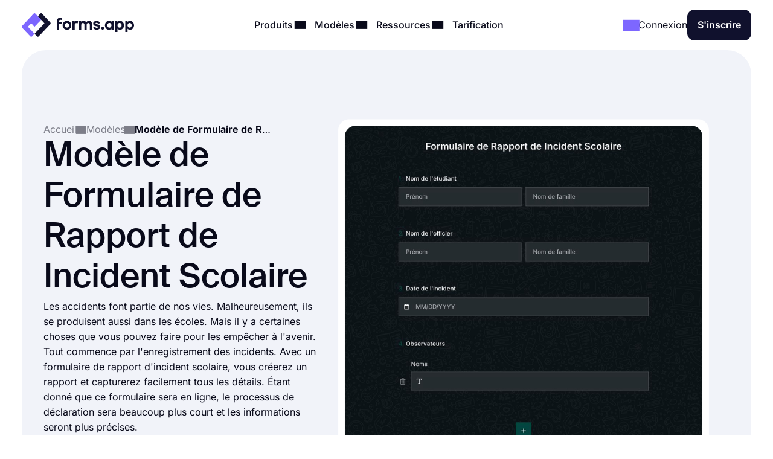

--- FILE ---
content_type: text/html;charset=utf-8
request_url: https://forms.app/fr/modeles/modele-de-formulaire-de-rapport-de-incident-scolaire
body_size: 67660
content:
<!DOCTYPE html><html  lang="fr" data-capo=""><head><script>(function(w,i,g){w[g]=w[g]||[];if(typeof w[g].push=='function')w[g].push(i)})
(window,'GTM-WPSL383','google_tags_first_party');</script><script>(function(w,d,s,l){w[l]=w[l]||[];(function(){w[l].push(arguments);})('set', 'developer_id.dYzg1YT', true);
		w[l].push({'gtm.start':new Date().getTime(),event:'gtm.js'});var f=d.getElementsByTagName(s)[0],
		j=d.createElement(s);j.async=true;j.src='/ffa7/';
		f.parentNode.insertBefore(j,f);
		})(window,document,'script','dataLayer');</script><meta charset="utf-8">
<meta name="viewport" content="width=device-width, initial-scale=1, shrink-to-fit=no">
<title>Modèle de formulaire de rapport d&#x27;incident scolaire - forms.app</title>
<link rel="preconnect" href="https://fonts.forms.app" crossorigin>
<link rel="preconnect" href="https://analytics.forms.app/" crossorigin>
<meta name="description" content="Utilisez ce modèle de formulaire de rapport d'incident scolaire et apprenez à connaître les incidents importants dans votre école. Créez un formulaire de rapport d'incident à l'école.">
<meta property="og:title" content="Modèle de formulaire de rapport d'incident scolaire - forms.app">
<meta property="og:type" content="website">
<meta property="og:image" itemprop="image" content="https://file.forms.app/sitefile/Link-preview-templates.png">
<meta property="og:image:width" content="700">
<meta property="og:image:height" content="350">
<meta property="og:image:alt" content="forms_logo">
<meta property="og:image:secure_url" itemprop="image" content="https://file.forms.app/sitefile/Link-preview-templates.png">
<meta property="og:description" content="Utilisez ce modèle de formulaire de rapport d'incident scolaire et apprenez à connaître les incidents importants dans votre école. Créez un formulaire de rapport d'incident à l'école.">
<meta property="og:url" content="https://forms.app/fr/modeles/modele-de-formulaire-de-rapport-de-incident-scolaire">
<meta property="og:site_name" content="Modèle de formulaire de rapport d'incident scolaire - forms.app">
<link rel="alternate" href="https://forms.app/en/templates/school-incident-report-form-template" hreflang="en">
<link rel="alternate" href="https://forms.app/tr/sablonlar/okul-olay-rapor-formu-sablonu" hreflang="tr">
<link rel="alternate" href="https://forms.app/es/plantillas/plantilla-de-formulario-de-informe-de-incidentes-escolares" hreflang="es">
<link rel="alternate" href="https://forms.app/pt/modelos/modelo-de-formulario-de-relatorio-de-incidente-escolar" hreflang="pt">
<link rel="alternate" href="https://forms.app/de/vorlagen/formularvorlage-fur-schulvorfalle" hreflang="de">
<link rel="alternate" href="https://forms.app/fr/modeles/modele-de-formulaire-de-rapport-de-incident-scolaire" hreflang="fr">
<link rel="canonical" href="https://forms.app/fr/modeles/modele-de-formulaire-de-rapport-de-incident-scolaire">
<script type="text/javascript" data-cfasync="false" src="https://analytics.forms.app/static/analytics.js?v=4" async></script>
<style type="text/css" id="fa-auth">.element-auth{display:none !important;}</style>
<style>:root{--height-l10:16.100000381469727px;--height-l12:19.399999618530273px;--height-l14:22.600000381469727px;--height-l16:25.799999237060547px;--height-l18:29.100000381469727px;--height-l20:32.29999923706055px;--height-l24:34px;--height-l28:37px;--height-l36:45px;--height-l44:55px;--height-l56:67px;--height-l72:86px;--size-f10:10px;--size-f12:12px;--size-f14:14px;--size-f16:16px;--size-f18:18px;--size-f20:20px;--size-f24:24px;--size-f28:28px;--size-f36:36px;--size-f40:40px;--size-f44:44px;--size-f56:56px;--size-f72:72px;--spacing-letter-spacing-body:0px;--spacing-letter-spacing-heading:0px;--spacing-para-spacing-heading:16px;--spacing-para-spacing-body:28px;--space-blog-small-section-space:12px;--space-blog-section-space:28px;--space-box-side-space:36px;--space-fill-section-side-space:36px;--space-title-sub-space:48px;--space-brands-logo-space:64px;--space-footer-up-space:64px;--space-header-sub-space:64px;--space-header-in-vert-space:80px;--space-naked-section-side-space:96px;--space-section-in-side-space:96px;--space-section-in-vert-space:136px;--space-section-sub-space:160px;--radius-xs-large:40px}@media(max-width:1024px){:root{--height-l10:16.100000381469727px;--height-l12:19.399999618530273px;--height-l14:22.600000381469727px;--height-l16:25.799999237060547px;--height-l18:29.100000381469727px;--height-l20:32.29999923706055px;--height-l24:34px;--height-l28:37px;--height-l36:45px;--height-l44:50px;--height-l56:57px;--height-l72:76px;--size-f10:10px;--size-f12:12px;--size-f14:14px;--size-f16:16px;--size-f18:18px;--size-f20:20px;--size-f24:24px;--size-f28:28px;--size-f36:36px;--size-f40:38px;--size-f44:40px;--size-f56:48px;--size-f72:64px;--spacing-letter-spacing-body:0px;--spacing-letter-spacing-heading:0px;--spacing-para-spacing-heading:16px;--spacing-para-spacing-body:24px;--space-blog-small-section-space:12px;--space-fill-section-side-space:24px;--space-blog-section-space:28px;--space-box-side-space:28px;--space-naked-section-side-space:30px;--space-brands-logo-space:40px;--space-title-sub-space:44px;--space-footer-up-space:56px;--space-header-sub-space:56px;--space-section-in-side-space:64px;--space-section-in-vert-space:78px;--space-header-in-vert-space:60px;--space-section-sub-space:128px;--radius-xs-large:30px}}@media(max-width:767px){:root{--height-l10:16.100000381469727px;--height-l12:19.399999618530273px;--height-l14:21px;--height-l16:22px;--height-l18:25px;--height-l20:27px;--height-l24:30px;--height-l28:33px;--height-l36:35px;--height-l44:40px;--height-l56:44px;--height-l72:50px;--size-f10:10px;--size-f12:12px;--size-f14:14px;--size-f16:16px;--size-f18:18px;--size-f20:20px;--size-f24:22px;--size-f28:24px;--size-f36:24px;--size-f40:28px;--size-f44:32px;--size-f56:36px;--size-f72:40px;--spacing-letter-spacing-body:0px;--spacing-letter-spacing-heading:0px;--spacing-para-spacing-heading:12px;--spacing-para-spacing-body:16px;--space-naked-section-side-space:0px;--space-blog-small-section-space:8px;--space-fill-section-side-space:12px;--space-blog-section-space:16px;--space-box-side-space:28px;--space-brands-logo-space:28px;--space-section-in-side-space:28px;--space-title-sub-space:32px;--space-header-in-vert-space:40px;--space-footer-up-space:48px;--space-header-sub-space:48px;--space-section-in-vert-space:48px;--space-section-sub-space:52px;--radius-xs-large:20px}}.h-72{font-size:var(--size-f72);line-height:var(--height-l72)}.h-56{font-size:var(--size-f56);line-height:var(--height-l56)}.h-44{font-size:var(--size-f44);line-height:var(--height-l44)}.h-36{font-size:var(--size-f36);line-height:var(--height-l36)}.h-28{font-size:var(--size-f28);line-height:var(--height-l28)}.h-24{font-size:var(--size-f24);line-height:var(--height-l24)}.h-20{font-size:var(--size-f20);line-height:var(--height-l20)}.tx-small{font-size:var(--size-f14)!important;line-height:var(--height-l14)!important}.tx-large{font-size:var(--size-f18)!important;line-height:var(--height-l18)!important}.tx-xxlarge{font-size:var(--size-f24)!important;line-height:var(--height-l24)!important}.tx-xxxlarge{font-size:var(--size-f40);line-height:normal}.tx-regular{font-weight:400}.tx-medium{font-weight:500}.tx-center{text-align:center}.tx-left{text-align:left}.tx-12{font-size:var(--size-f12);line-height:var(--height-l12)}.tx-14{font-size:var(--size-f14);line-height:var(--height-l14)}.tx-16{font-size:var(--size-f16);line-height:var(--height-l16)}.tx-18{font-size:var(--size-f18);line-height:var(--height-l18)}.tx-20{font-size:var(--size-f20);line-height:var(--height-l20)}.tx-24{font-size:var(--size-f24);line-height:var(--height-l24)}.fw-medium{font-weight:500}.fw-semi-bold{font-weight:600}@font-face{font-display:swap;font-family:Suisse;font-style:normal;font-weight:500;src:url(/assets/fonts/suisse/Medium.woff2) format("woff2")}html{line-height:1.15;-ms-text-size-adjust:100%;-webkit-text-size-adjust:100%;scroll-behavior:smooth}@media(min-width:1023px){html *{scroll-margin-top:100px}}body{font-family:Inter,sans-serif;text-rendering:optimizeLegibility;-webkit-font-smoothing:antialiased;-moz-osx-font-smoothing:grayscale;color:var(--txPrimary);font-feature-settings:"liga","kern";-webkit-font-feature-settings:"liga","kern";-moz-font-feature-settings:"liga","kern";font-kerning:normal;-webkit-font-kerning:normal;-moz-font-kerning:normal;font-size:var(--size-f16);font-weight:400;line-height:var(--height-l16);margin:0;padding:0 var(--space-fill-section-side-space) var(--space-fill-section-side-space) var(--space-fill-section-side-space)}::-moz-selection{background:#141414!important;color:#fff;-webkit-text-fill-color:initial}::selection{background:#141414!important;color:#fff;-webkit-text-fill-color:initial}html{box-sizing:border-box;-ms-overflow-style:scrollbar}*,:after,:before{box-sizing:inherit}.container{margin:0 auto;max-width:1400px;width:100%}.container-fluid{width:100%}.container-fluid .fluid-wrapper-spacing{align-items:center;border-radius:var(--radius-xs-large);display:flex;flex-direction:column;padding:var(--space-header-in-vert-space) var(--space-fill-section-side-space)}.container .naked-wrapper-spacing{padding:0 var(--space-naked-section-side-space)}.container .bg-wrapper-spacing{border-radius:var(--radius-xs-large);padding:var(--space-section-in-vert-space) var(--space-section-in-side-space)}img{height:auto!important;max-width:100%}img.color-invert{filter:brightness(0) invert(1)}h1,h2,h3,h4,h5,h6{font-family:Suisse,sans-serif;font-weight:500;letter-spacing:var(--spacing-letter-spacing-heading);margin:0}p{margin:0}a{color:inherit;text-decoration:none;transition:.3s}a.link{color:var(--txAccentPurple);text-decoration:underline}hr{border-color:var(--brPrimary);border-width:.5px;margin-bottom:16px;margin-top:16px}ul:not(.list){margin:0;padding:0}ul:not(.list) li{list-style:none}.fade-enter-active,.fade-leave-active{transition:opacity .3s ease}.fade-enter,.fade-enter-from,.fade-leave-to{opacity:0}.badge{align-self:flex-start;background-color:var(--bgSoftPurple50);border-radius:8px;color:var(--txPrimary);display:inline-block;font-size:var(--size-f14);font-weight:600;line-height:var(--height-l14);padding:4px 12px;width:auto}.badge.orange{background-color:var(--bgSoftRed)}.badge.black{background:var(--bgDarkNight);color:var(--txWhite)}strong{font-weight:500}.tx-accent-purple{color:var(--txAccentPurple)}.tx-accent-purple-surface{color:var(--txAccentPurpleSurface)}.tx-white{color:var(--txWhite)}.tx-tertiary{color:var(--txTertiary)}.bg-soft-purple-50{background-color:var(--bgSoftPurple50);--bg-color:var(--bgSoftPurple50);--shadow-color:var(--bgSoftPurple100);--title-text-color:var(--txAccentPurple)}.bg-soft-gray-100{background-color:var(--bgSoftGray100)}.bg-soft-purple-100{background-color:var(--bgSoftPurple100);--bg-color:var(--bgSoftPurple100);--shadow-color:#7d67ff3b;--title-text-color:var(--txAccentPurple)}.bg-soft-gray{background-color:var(--bgSoftGray);--bg-color:var(--bgSoftGray);--shadow-color:#0000000f;--title-text-color:var(--txAccentPurple)}.bg-soft-green-50{background-color:var(--bgSoftGreen50);--bg-color:var(--bgSoftGreen50);--shadow-color:#99e2c15c;--title-text-color:var(--green-800)}.bg-soft-green-100{background-color:var(--bgSoftGreen100)}.bg-soft-pink-50{background-color:var(--bgSoftPink50);--bg-color:var(--bgSoftPink50);--shadow-color:#ffcee470;--title-text-color:var(--pink-600)}.bg-soft-pink-200{background-color:var(--bgSoftPink200)}.bg-dark-night{background-color:var(--bgDarkNight);--bg-color:var(--bgDarkNight);--shadow-color:#7e69ff36;--title-text-color:var(--txAccentPurple)}.bg-dark-night .input-box{box-shadow:150px 30px 100px 50px #7e69ff4d,-130px 0 100px 50px #de2d7d26!important}.desc-content{max-width:1030px}.google-login{background:#2a73eb!important;border:none!important;color:#fff!important}.google-login i{background:#fff;border-radius:999px;height:28px!important;width:28px!important}.apple-login i{font-size:24px!important}.bg-white{background-color:var(--bgWhite)}.bg-star{color:#ffc53d}.br-primary{border:1px solid var(--brPrimary)}.page-wrapper{display:flex;flex-direction:column;gap:var(--space-section-sub-space)}.page-wrapper .section{width:100%}.detail-wrapper{margin:24px auto 0;max-width:1090px}.detail-wrapper .editor-content{font-size:var(--size-f18)!important;line-height:var(--height-l20)!important}.detail-wrapper .editor-content b{font-weight:600!important}.detail-wrapper .left-page-wrapper{display:flex;flex-direction:column;gap:28px;max-width:700px;width:70%}@media(max-width:767px){.detail-wrapper .left-page-wrapper{width:100%}}.hero-wrapper{max-width:1040px;width:100%}.hero-wrapper .hero-text{position:relative;z-index:9}.hero-wrapper h1 strong{color:var(--title-text-color);font-weight:500}.column-sticky{max-width:300px;position:sticky;top:85px;width:100%;width:30%}@media(max-width:767px){.column-sticky{background:#fff;border-top:1px solid var(--brPrimary);max-width:none;padding:8px 4px;text-align:center;width:100%;z-index:99}.column-sticky.mobile-sticky{bottom:0;top:auto}}.tooltip-icon{left:5px;opacity:.5;position:relative}span.tooltip-item{-webkit-text-decoration:dashed;text-decoration:dashed;-webkit-text-decoration:underline dotted var(--txTertiary);text-decoration:underline dotted var(--txTertiary);text-decoration-thickness:2px;text-underline-offset:4px}.tooltip{background-color:var(--bgDarkNight);border-radius:8px;color:#fff;font-size:var(--size-f14)!important;left:0;line-height:var(--height-l14)!important;max-width:200px;padding:8px;position:absolute;text-align:center;top:0;z-index:99}.tooltip:before{background:var(--bgDarkNight);border-radius:3px;content:"";height:12px;position:absolute;transform:rotate(45deg) translate(-50%);width:12px;z-index:-1}.tooltip.left:before{right:-8px;top:50%}.tooltip.right:before{left:0;top:50%}.tooltip.top:before{bottom:-9px;left:calc(50% - 2px)}.tooltip.bottom:before{left:calc(50% - 2px);top:1px}.tooltip a{text-decoration:underline}.title-wrapper{max-width:1030px}.ml-3{margin-left:12px}.mr-3{margin-right:12px}.mr-8{margin-right:32px}.mt-1{margin-top:4px}.mt-2{margin-top:8px}.mt-3{margin-top:12px}.mt-4{margin-top:16px}.mt-5{margin-top:20px}.mt-6{margin-top:24px}.mt-12{margin-top:48px!important}.mb-3{margin-bottom:12px}.mb-4{margin-bottom:16px}.mb-6{margin-bottom:24px}.mr-1{margin-right:4px}.mr-2{margin-right:8px}.p-1{padding:4px}.p-1-2{padding:4px 8px}.p-2{padding:8px}.p-3{padding:12px}.p-3-0{padding:12px 0}.p-4{padding:16px}.p-4-0{padding:16px 0}.p-5{padding:20px}.p-6{padding:24px}.p-6-0{padding:24px 0}.p-7{padding:28px}.p-6-8{padding:24px 32px}.p-8-4{padding:32px 16px}.p-8-10{padding:32px 40px}.p-24{padding:96px}.pt-05{padding-top:2px}.pt-1{padding-top:4px}.pt-4{padding-top:16px}.pl-6{padding-left:24px}.pl-4{padding-left:16px}.pr-5{padding-right:20px}.pr-6{padding-right:24px}.no-wrap{white-space:nowrap}.tx-space-pre{white-space:pre}.grid{display:grid}.grid.center{align-items:center}.cols-1{grid-template-columns:1fr}.cols-2{grid-template-columns:repeat(2,1fr)}.cols-3{grid-template-columns:repeat(3,1fr)}.display-inline{display:inline}.flex-row{align-items:center;display:flex;flex-direction:row}.flex-row.start{align-items:flex-start}.flex-row.stretch{align-items:stretch}.flex-row.center{justify-content:center}.flex-row.between{justify-content:space-between}.flex-row.wrap{flex-wrap:wrap}.flex-row.end{justify-content:flex-end}.flex-grow-1{flex-grow:1}.flex-grow-2{flex-grow:2}.flex-column{display:flex;flex-direction:column}.flex-column.center{align-items:center}.flex-column.start{align-items:flex-start}.flex-column.j-center{justify-content:center}.flex-column.between{justify-content:space-between}.flex-column.end{justify-content:end}.flex-column.reverse{flex-direction:column-reverse}.align-self-end{align-self:flex-end!important}.align-self-center{align-self:center!important}.hidden{display:none!important}.full-w{width:100%!important}.full-h{height:100%}.gap-05{gap:2px}.gap-1{gap:4px}.gap-2{gap:8px}.gap-3{gap:12px}.gap-4{gap:16px}.gap-5{gap:20px}.gap-6{gap:24px}.gap-7{gap:28px}.gap-8{gap:32px}.gap-9{gap:36px}.gap-10{gap:40px}.gap-12{gap:48px}.gap-16{gap:64px}.gap-24{gap:96px}.gap-in{gap:inherit}.gap-title-sub-space{gap:var(--space-title-sub-space)}.gap-section-side{gap:var(--space-section-in-side-space)}.flex-01{flex:.1}.flex-02{flex:.2}.flex-03{flex:.3}.flex-04{flex:.4}.flex-05{flex:.5}.flex-06{flex:.6}.flex-07{flex:.7}.flex-08{flex:.8}.flex-09{flex:.9}.flex-1{flex:1}.text-center{text-align:center}.text-right{text-align:right}.no-border{border:0!important}.radius-xl{border-radius:var(--radius-xs-large)}.radius-l{border-radius:20px}.radius-m{border-radius:16px}.radius-s{border-radius:12px}.radius-xs{border-radius:8px}.radius-xxs{border-radius:4px}.radius-infinite{border-radius:9999px}.xs-visible{display:none!important}.break-word{word-break:break-word}.cursor-p{cursor:pointer}.semi-bold{font-weight:600}.cursor-default{cursor:default!important;pointer-events:none}label{display:block;font-weight:400}label.vertical{margin-bottom:8px}label.horizontal{margin-right:16px}div.line{background-color:var(--brPrimary);border:none}div.line.vertical{height:100%;width:1px}div.line.horizontal{height:1px;width:100%}.overflow-x-auto{overflow-x:auto}.v-hidden{opacity:0;pointer-events:none}.line-clamp-3{display:-webkit-box;-webkit-line-clamp:3;-webkit-box-orient:vertical;overflow:hidden;text-overflow:ellipsis}.list-content-open ul{padding-left:16px}.list-content-open ul li{list-style:disc}@media(min-width:768px)and (max-width:1024px){.sm-flex-column{flex-direction:column}.sm-flex-column-reverse{flex-direction:column-reverse}.sm-two-column{display:grid;grid-template-columns:50% 50%}.sm-hidden{display:none!important}.sm-visible{display:block!important}.lg-visible{display:none!important}.sm-cols-1{grid-template-columns:1fr!important}.sm-cols-2{grid-template-columns:repeat(2,1fr)!important}.sm-cols-3{grid-template-columns:repeat(3,1fr)!important}}@media(max-width:767px){.xs-flex-column{flex-direction:column!important}.xs-flex-column-reverse{flex-direction:column-reverse!important}.xs-two-column{display:grid;grid-template-columns:50% 50%}.xs-flex-wrap{flex-wrap:wrap}.xs-hidden{display:none!important}.xs-visible{display:block!important}.lg-visible{display:none!important}.xs-cols-1{grid-template-columns:repeat(1,1fr)!important}.xs-cols-2{grid-template-columns:repeat(2,1fr)!important}.xs-cols-3{grid-template-columns:repeat(3,1fr)!important}.xs-full-w{width:100%!important}}</style>
<style>.app-header[data-v-adbc0800]{background-color:var(--bgWhite);padding:16px 0;position:sticky;top:0;transition:.3s ease-in-out;width:100%;z-index:99}@media(max-width:767px){.app-header.hide[data-v-adbc0800]{transform:translateY(-100%)}}.app-header[data-v-adbc0800] .mobile-menu-bar{display:none}.app-header[data-v-adbc0800] .dropdown-content .dropdown-menus{align-self:stretch}.app-header .min-logo[data-v-adbc0800]{display:none}@media(min-width:1023px)and (max-width:1300px){[data-v-adbc0800] .menu-items{gap:4px}[data-v-adbc0800] .login-buttons,[data-v-adbc0800] .header-login{gap:16px}}@media(max-width:1024px){.app-header[data-v-adbc0800] .mobile-menu-bar{display:block}.app-header[data-v-adbc0800] .right-panel{display:none!important}.app-header[data-v-adbc0800] .header-menubar-menu-item{width:100%}.app-header[data-v-adbc0800] .menu-link{display:flex;justify-content:flex-start;width:100%}.app-header[data-v-adbc0800] .menu-link .i-icon{margin-left:auto!important}.app-header[data-v-adbc0800] .menu-link:before{display:none}.app-header[data-v-adbc0800] .dropdown-content{position:static!important;transform:none}.app-header[data-v-adbc0800] .dropdown-content .dropdown-content-inner{background-color:var(--bgSoftGray);box-shadow:none;margin-top:12px;min-width:100%}.app-header[data-v-adbc0800] .dropdown-content .dropdown-content-inner:before{display:none}.app-header[data-v-adbc0800] .dropdown-menus{flex-direction:column;gap:0}.menu-items[data-v-adbc0800]{background:var(--bgWhite);flex-direction:column;height:0;justify-content:flex-start;left:0;opacity:0;overflow:auto;padding:0 20px;position:absolute;top:80px;width:100%;z-index:9}.menu-items[data-v-adbc0800],.menu-items.open[data-v-adbc0800]{transition:height,opacity .3s ease-in-out}.menu-items.open[data-v-adbc0800]{height:calc(100vh - 80px);opacity:1;padding:8px}}@media(max-width:767px){.app-header[data-v-adbc0800] .header-login{gap:8px}}@media(max-width:370px){.app-header .large-logo[data-v-adbc0800]{display:none}.app-header .min-logo[data-v-adbc0800]{display:block}}</style>
<style>.app-logo img[data-v-b953f23f]{display:block;flex-shrink:0;height:37px;width:186px}@media(max-width:767px){.app-logo img[data-v-b953f23f]{width:154px}}.app-icon[data-v-b953f23f]{align-items:center;display:flex;flex-shrink:0}.app-icon img[data-v-b953f23f]{height:50px;width:50px}</style>
<style>.header-menubar-menu-item[data-v-411c1872]{display:inline-block;padding:8px;transition:.3s ease-in-out}.header-menubar-menu-item .menu-link[data-v-411c1872]{font-weight:500;position:relative;z-index:100002}.header-menubar-menu-item .menu-link[data-v-411c1872]:not(.no-caret):before{background:#fff;border-radius:4px;bottom:-90px;content:"";height:20px;left:50%;opacity:0;position:absolute;transform:translate(-50%) rotate(45deg);transition:.1s ease-in-out;width:20px}.header-menubar-menu-item .menu-link:hover span[data-v-411c1872]{opacity:.7}.header-menubar-menu-item:has(.open-dropdown) .menu-link[data-v-411c1872]:before{bottom:-60px;opacity:1!important}.header-menubar-submenu-wrapper[data-v-411c1872]{background-color:#fff;border-radius:10px;box-shadow:0 4px 10px #0003;font-size:14px;left:50%;opacity:0;padding:8px 12px;position:absolute;top:100%;transform:translate(-50%);transition:opacity .3s ease-in-out;visibility:hidden;white-space:nowrap}.header-menubar-menu-item:hover .header-menubar-submenu-wrapper[data-v-411c1872]{opacity:1;visibility:visible}</style>
<style>.i-icon[data-v-576e8666]{align-items:center;color:inherit;display:inline-flex;fill:currentColor;font-size:inherit;justify-content:center;-moz-osx-font-smoothing:grayscale;-webkit-font-smoothing:antialiased;font-style:normal;font-variant:normal;line-height:1;overflow:visible;text-rendering:auto}.i-icon div[data-v-576e8666]{transform:scale(1.15)}.i-icon.clickable[data-v-576e8666]{border-radius:4px;cursor:pointer;position:relative}.i-icon.clickable[data-v-576e8666]:before{background-color:var(--bgSoftGray);border-radius:inherit;content:"";height:100%;left:0;mix-blend-mode:luminosity;opacity:0;position:absolute;top:0;transition:opacity .3s;width:100%}.i-icon.clickable[data-v-576e8666]:hover:before{opacity:1}.i-icon.naked-hover[data-v-576e8666]:hover{opacity:.6}i .svg-icon[data-v-576e8666]{height:1em;pointer-events:none;width:2em}</style>
<style>.logo-container[data-v-729d9595],.logo-wrapper[data-v-729d9595]{position:relative}.logo-container[data-v-729d9595]{flex:1;min-height:54px}.right-panel[data-v-729d9595]{background:var(--bgDarkNight);color:var(--txWhite);display:flex;flex-direction:column;justify-content:space-between}.submenu-integration-logo[data-v-729d9595]{align-items:center;border-radius:10px;display:flex;flex:1;justify-content:center;left:0;opacity:1;position:absolute;top:0;transition:opacity 1s ease-in-out}.submenu-integration-logo-hidden[data-v-729d9595]{opacity:0}</style>
<style>.button[data-v-9ce40e52]{align-items:center;border:1px solid transparent;border-radius:12px;color:var(--bgWhite);cursor:pointer;display:flex;display:inline-flex;flex-direction:row;gap:8px;justify-content:center;min-height:1em;min-width:1em;overflow:hidden;position:relative;text-align:center;text-decoration:none;transition:width .3s ease-in-out,background-color .3s ease-in-out,border-color .3s ease-in-out;user-select:none;-moz-user-select:none;-ms-user-select:none;-webkit-user-select:none}.button[data-v-9ce40e52]:not(.full-w){width:-moz-fit-content;width:fit-content}.button.center[data-v-9ce40e52]{align-self:center}.button.with-icon[data-v-9ce40e52]{gap:8px;justify-content:center}.button.append-icon .text-wrapper[data-v-9ce40e52]{margin-left:auto}.button.prepend-icon .text-wrapper[data-v-9ce40e52]{flex:1}.button.rounded[data-v-9ce40e52]{border-radius:999999px}.button.underline[data-v-9ce40e52]{text-decoration:underline}.button .text-wrapper[data-v-9ce40e52]{font-weight:600;justify-self:center;width:100%}.button .text-wrapper[data-v-9ce40e52]:empty{display:none}.button .i-preloader[data-v-9ce40e52]{left:50%;margin:0!important;position:absolute;transform:translate(-50%)}.button .loading-text[data-v-9ce40e52]{opacity:0}.button .is-rotate-loading[data-v-9ce40e52]{animation:fa-spin-9ce40e52 1s linear infinite}.button.size-xsmall[data-v-9ce40e52]{padding:2px 4px}.button.size-xsmall.with-icon[data-v-9ce40e52]:not(:has(.text-wrapper)){padding:2px}.button.size-small[data-v-9ce40e52]{padding:4px 8px}.button.size-small .text-wrapper[data-v-9ce40e52]{font-weight:400}.button.size-small.with-icon[data-v-9ce40e52]:not(:has(.text-wrapper)){padding:4px}.button.size-small.type-naked[data-v-9ce40e52]{padding:4px 0}.button.size-small.type-naked .text-wrapper[data-v-9ce40e52]{text-align:left}.button.size-medium[data-v-9ce40e52]{padding:12px 16px}.button.size-medium.with-icon[data-v-9ce40e52]:has(.text-wrapper[style="display: none;"]),.button.size-medium.with-icon[data-v-9ce40e52]:not(:has(.text-wrapper)){padding:8px}.button.size-large[data-v-9ce40e52]{padding:16px 24px}.button.size-large.with-icon[data-v-9ce40e52]:not(:has(.text-wrapper)){padding:12px}.button.type-primary[data-v-9ce40e52]{background-color:var(--bgDarkNight)}.button.type-primary[data-v-9ce40e52]:hover{background-color:var(--night-300)}.button.type-primary[data-v-9ce40e52]:active{background-color:var(--night-400)}.button.type-primary[data-v-9ce40e52] .ispinner-circle{background-color:var(--txWhite)}.button.type-secondary[data-v-9ce40e52]{background-color:var(--bgSoftGray);border-color:var(--brPrimary);color:var(--txPrimary)}.button.type-secondary[data-v-9ce40e52]:hover{background-color:var(--bgTertiary)}.button.type-secondary[data-v-9ce40e52]:active{background-color:var(--bgSoftGrayFocus)}.button.type-secondary[data-v-9ce40e52] .ispinner-circle{background-color:var(--txPrimary)}.button.type-primary-white[data-v-9ce40e52]{background-color:var(--bgWhite);border-color:var(--brPrimary);color:var(--txPrimary)}.button.type-primary-white[data-v-9ce40e52]:hover{background-color:var(--bgSoftGray100)}.button.type-primary-white[data-v-9ce40e52]:active{background-color:var(--bgSoftGray)}.button.type-primary-white[data-v-9ce40e52] .ispinner-circle{background-color:var(--txPrimary)}.button.type-naked[data-v-9ce40e52]{color:var(--txPrimary)}.button.type-naked[data-v-9ce40e52]:hover{opacity:.8}.button.type-naked[data-v-9ce40e52] .ispinner-circle{background-color:var(--txPrimary)}.button.type-outline[data-v-9ce40e52]{border:1px solid var(--txPrimary);color:var(--txPrimary)}.button.type-outline[data-v-9ce40e52]:hover{border-color:var(--txTertiary);color:var(--txTertiary)}.button.type-outline[data-v-9ce40e52] .ispinner-circle{background-color:var(--txPrimary)}.button.type-outline-white[data-v-9ce40e52]{border:1px solid var(--txWhite);color:var(--txWhite)}.button.type-outline-white[data-v-9ce40e52]:hover{opacity:.66}.button.type-outline-white[data-v-9ce40e52] .ispinner-circle{background-color:var(--txWhite)}.button.type-accent-purple[data-v-9ce40e52]{background-color:var(--bgPurple);border-color:transparent}.button.type-accent-purple[data-v-9ce40e52]:hover{background-color:var(--bgPurpleHover)}.button.type-accent-purple[data-v-9ce40e52]:active{background-color:var(--bgPurpleFocus)}.button.type-accent-purple[data-v-9ce40e52] .ispinner-circle{background-color:var(--txWhite)}.button.loading[data-v-9ce40e52]{pointer-events:none}.button .button-loading[data-v-9ce40e52]{position:absolute}.button.disabled[data-v-9ce40e52]{background-color:var(--bgPrimaryDisabled);color:var(--txPrimaryDisabled);cursor:not-allowed;pointer-events:none}@keyframes fa-spin-9ce40e52{0%{transform:rotate(0)}to{transform:rotate(359deg)}}</style>
<style>.dropdown-menus-wrapper[data-v-0739c537]{align-self:stretch}.template-btn-all[data-v-0739c537]{margin-top:auto}.right-panel[data-v-0739c537]{background-color:var(--bgSoftPurple50)}.right-panel li a[data-v-0739c537]{background:var(--bgWhite);border-radius:12px;display:inline-flex!important;font-weight:500;gap:12px;padding:8px 12px!important}.right-panel li a[data-v-0739c537]:hover{background:var(--bgSoftGray100)}</style>
<style>.right-panel[data-v-3f04bfd9]{--bg-color:radial-gradient(ellipse 70% 40% at center 65%,var(--bgSoftPink100) -121%,transparent 70%),var(--bgPurple);background:var(--bg-color);color:var(--txWhite);display:flex;flex-direction:column;justify-content:space-between}</style>
<style>.accordion .accordion-head[data-v-98dbd3d3]{align-items:center;background:none;border:none;color:inherit;cursor:pointer;display:flex;flex-direction:row;font-family:inherit;font-size:inherit;font-weight:inherit;justify-content:space-between;margin:0;outline:none;padding:0;text-align:left;width:100%}.accordion i[data-v-98dbd3d3]{transform:rotate(0);transition:.3s ease-in-out}.accordion .accordion-head[aria-expanded=true] i[data-v-98dbd3d3]{transform:rotate(180deg)}.accordion .accordion-head[aria-expanded=true]+.accordion-content[data-v-98dbd3d3]{opacity:1;will-change:opacity,max-height}.accordion .accordion-head[aria-expanded=true]+.accordion-content .accordion-content-inner[data-v-98dbd3d3]{padding-top:0}.accordion .accordion-content[data-v-98dbd3d3]:not(.open){height:0;opacity:0;overflow:hidden!important;transition:.3s ease-in-out;will-change:opacity,max-height}.accordion.fill[data-v-98dbd3d3]{background-color:var(--bgSoftGray);border-radius:16px}.accordion.fill .accordion-head[data-v-98dbd3d3]{padding:20px}.accordion.fill .accordion-content[data-v-98dbd3d3]{padding:0}.accordion.fill .accordion-content[data-v-98dbd3d3] a{color:var(--txAccentPurple);text-decoration:underline}.accordion.fill .accordion-content[data-v-98dbd3d3] a:hover{opacity:.8}.accordion.fill .accordion-content-inner[data-v-98dbd3d3]{padding:20px}</style>
<style>.iframe-popup[data-v-0e50d088]{border-radius:20px}.template-detail-wrapper[data-v-0e50d088]{background:#fff;border-radius:20px;padding:12px;position:relative;transform:scale(.9)}.template-detail-wrapper .template-click-bg[data-v-0e50d088]{align-items:center;background:#ffffff59;cursor:pointer;display:flex;height:100%;justify-content:center;left:0;opacity:0;position:absolute;top:0;transition:.3s ease-in-out;width:100%}.template-detail-wrapper:hover .template-click-bg[data-v-0e50d088]{opacity:1}.template-detail-wrapper iframe[data-v-0e50d088]{border-radius:20px}.template-detail-wrapper img[data-v-0e50d088]{aspect-ratio:1;border-radius:20px;height:auto;-o-object-fit:cover;object-fit:cover;width:100%}.template-open-text[data-v-0e50d088] h2{font-size:var(--size-f36);line-height:var(--height-l36);margin-bottom:16px}.template-open-text[data-v-0e50d088] a{color:var(--txAccentPurple);text-decoration:underline}.template-open-text[data-v-0e50d088] ul{padding:unset;padding-inline-start:40px}.template-open-text[data-v-0e50d088] ul li{list-style:unset}.template-intro-list[data-v-0e50d088]{color:var(--txSecondary);margin:0}.template-intro-list li[data-v-0e50d088]{line-height:1.5;list-style-type:disc;margin-bottom:4px}.template-intro-list li span[data-v-0e50d088] a{color:var(--txAccentPurple);text-decoration:underline}.template-intro-list li[data-v-0e50d088]:last-child{margin-bottom:0}.use-btn[data-v-0e50d088]{align-self:flex-start;max-width:380px}.use-btn-popup[data-v-0e50d088]{margin-bottom:-15px}@media(max-width:767px){.use-btn-popup[data-v-0e50d088]{margin-bottom:-5px;width:100%!important}.use-btn-popup[data-v-0e50d088] .button{width:100%}}@media(max-width:767px){.template-detail-wrapper[data-v-0e50d088]{transform:none}}</style>
<style>.breadcrumbs[data-v-fe1954ec]{flex-wrap:wrap;list-style:none}.breadcrumbs li[data-v-fe1954ec]{max-width:230px;overflow:hidden;text-overflow:ellipsis;white-space:nowrap}.breadcrumbs li a[data-v-fe1954ec]{color:inherit;opacity:.5}.breadcrumbs li a.active[data-v-fe1954ec],.breadcrumbs li a[data-v-fe1954ec]:hover{opacity:1}.breadcrumbs li span[data-v-fe1954ec]{overflow:hidden;text-overflow:ellipsis}</style>
<style>.editor-content[data-v-7c1bd4ac]{font-size:var(--size-f16);font-weight:400;line-height:var(--height-l16);margin:0 auto;max-width:1200px;width:100%}.editor-content p[data-v-7c1bd4ac]{color:var(--txPrimary);font-size:inherit;font-weight:400;line-height:inherit;margin-bottom:1em;width:100%}.editor-content li[data-v-7c1bd4ac] a,.editor-content p[data-v-7c1bd4ac] a{color:var(--txAccentPurple);text-decoration:underline}.editor-content li[data-v-7c1bd4ac] a:hover,.editor-content p[data-v-7c1bd4ac] a:hover{opacity:.8}.editor-content ol li[data-v-7c1bd4ac],.editor-content ul li[data-v-7c1bd4ac]{color:var(--txPrimary);font-size:20px;font-size:inherit;line-height:inherit;margin-bottom:.3em}.editor-content ol li[data-v-7c1bd4ac]::marker,.editor-content ul li[data-v-7c1bd4ac]::marker{font-weight:600}.editor-content ol[data-v-7c1bd4ac]{margin:0;margin-block-start:0;padding-inline-start:1rem}.editor-content h1[data-v-7c1bd4ac]{font-size:var(--size-f56);line-height:var(--height-l56)}.editor-content h2[data-v-7c1bd4ac]{font-size:var(--size-f28);line-height:var(--height-l28)}.editor-content h2+div .faq-list-wrapper[data-v-7c1bd4ac]{margin-top:40px}.editor-content h3[data-v-7c1bd4ac]{font-size:var(--size-f20);line-height:var(--height-l20)}.editor-content h4[data-v-7c1bd4ac]{font-size:var(--size-f18);line-height:var(--height-l18)}.editor-content h5[data-v-7c1bd4ac],.editor-content h6[data-v-7c1bd4ac]{font-size:var(--size-f16);line-height:var(--height-l16)}.editor-content h1[data-v-7c1bd4ac],.editor-content h2[data-v-7c1bd4ac],.editor-content h3[data-v-7c1bd4ac],.editor-content h4[data-v-7c1bd4ac],.editor-content h5[data-v-7c1bd4ac],.editor-content h6[data-v-7c1bd4ac]{margin-bottom:8px;margin-top:40px}.editor-content .image[data-v-7c1bd4ac]{text-align:center;width:100%}.editor-content .image p[data-v-7c1bd4ac]{text-align:center}.editor-content .es-align-left[data-v-7c1bd4ac]{text-align:left}.editor-content .es-align-center[data-v-7c1bd4ac]{text-align:center}.editor-content .es-align-right[data-v-7c1bd4ac]{text-align:right}</style>
<link rel="stylesheet" href="/_nuxt/entry.RoZ5Xa2Q.css" crossorigin>
<link rel="stylesheet" href="/_nuxt/designs.CPb200tr.css" crossorigin>
<link rel="stylesheet" href="/_nuxt/pagecomponents.BJsXalw9.css" crossorigin>
<link rel="stylesheet" href="/_nuxt/pageelements.BIjZdnvY.css" crossorigin>
<link rel="preload" href="https://fonts.forms.app/css2?family=Inter:ital,wght@0,400;0,500;0,600;0,700&display=swap" as="style" onload="this.rel='stylesheet'">
<link rel="modulepreload" as="script" crossorigin href="/_nuxt/BAKQgLv8.js">
<link rel="modulepreload" as="script" crossorigin href="/_nuxt/CVG2kFKI.js">
<link rel="modulepreload" as="script" crossorigin href="/_nuxt/v4CnNeH0.js">
<link rel="modulepreload" as="script" crossorigin href="/_nuxt/Bxq2C1OA.js">
<link rel="modulepreload" as="script" crossorigin href="/_nuxt/owOuA4KT.js">
<script type="text/javascript" defer src="/assets/js/newrelic.js"></script>
<script type="text/javascript" defer src="/assets/js/gtm.js"></script>
<meta content="IE=edge" http-equiv="X-UA-Compatible">
<meta name="theme-color" content="#7d67ff">
<meta name="msapplication-navbutton-color" content="#7d67ff">
<meta name="apple-mobile-web-app-status-bar-style" content="#7d67ff">
<link rel="apple-touch-icon" sizes="180x180" href="https://forms.app/static/icons/apple-touch-icon.png?v=1">
<link rel="icon" type="image/png" sizes="32x32" href="https://forms.app/static/icons/favicon-32x32.png?v=1">
<link rel="icon" type="image/png" sizes="16x16" href="https://forms.app/static/icons/favicon-16x16.png?v=1">
<link rel="mask-icon" href="https://forms.app/static/icons/safari-pinned-tab.svg?v=" color="#3fcbd0">
<link rel="shortcut icon" href="https://forms.app/static/icons/favicon.ico?v=1">
<link rel="alternate" href="android-app://com.formsapp/https/www.forms.app">
<link rel="alternate" href="ios-app://1477890863/forms-app/uk?contenttype=front&">
<meta name="msapplication-TileColor" content="#00aba9">
<meta name="msapplication-config" content="/static/icons/browserconfig.xml?v=1'">
<link rel="manifest" href="/static/manifest.json">
<meta name="google-site-verification" content="R7lqtEO7GwFUfDq8xYkdoyuif0AXguhVJsPif-YNilQ">
<script data-cfasync="false" type="text/javascript">window.pageKey='templates'</script>
<script data-cfasync="false" type="text/javascript">(()=>{const a=localStorage.getItem("authToken");if(a){const b=document.getElementById("fa-auth");b&&(b.innerHTML=".element-noauth{display:none!important}")}})()</script>
<script type="application/ld+json">{"@context":"https://schema.org","@type":"FAQPage","mainEntity":[{"@type":"Question","name":"Créateur de formulaire facile à utiliser","acceptedAnswer":{"@type":"Answer","text":"Créer des formulaires et des sondages en ligne est beaucoup plus facile que jamais. Sans avoir besoin de coder une seule ligne, vous pouvez simplement créer des formulaires ou des enquêtes et personnaliser ses champs, sa conception et ses options générales en quelques clics grâce à l'interface intuitive de création de formulaires de forms.app. Après cela, vous pouvez partager en utilisant une ou plusieurs des nombreuses options de partage et commencer à collecter des réponses immédiatement.Fonctionnalités puissantes :● &nbsp; &nbsp; Logique conditionnelle● &nbsp; &nbsp; Créez facilement des formulaires● &nbsp; &nbsp; Calculatrice pour examens et formulaires de devis● &nbsp; &nbsp; Restriction de géolocalisation● &nbsp; &nbsp; Données en temps réel● &nbsp; &nbsp; Personnalisation détaillée de la conception"}},{"@type":"Question","name":"Gagnez du temps avec les intégrations","acceptedAnswer":{"@type":"Answer","text":"Les formulaires et les sondages créés sur forms.app peuvent être facilement intégrés à de nombreuses applications tierces via Zapier. Vous pouvez intégrer plus de 500 applications tierces telles que Slack, MailChimp et Pipedrive. Par exemple, vous pouvez créer des contacts sur MailChimp et envoyer des notifications à un canal Slack spécifique par soumission que vous avez reçue via vos formulaires."}},{"@type":"Question","name":"Commencez avec l'un des 5000+ modèles","acceptedAnswer":{"@type":"Answer","text":"Ce n'est pas grave si vous ne voulez pas consacrer plus de temps à créer un formulaire à partir de zéro. Lancez-vous avec l'un des nombreux modèles prêts à l'emploi et commencez à collecter des réponses sans vous déranger du tout. Si vous le souhaitez, vous pouvez personnaliser les champs de formulaire de votre modèle, concevoir et ajuster les paramètres généraux du formulaire."}},{"@type":"Question","name":"Partagez ou intégrez votre formulaire","acceptedAnswer":{"@type":"Answer","text":"Vous pouvez partager vos formulaires comme bon vous semble. Si vous souhaitez partager votre formulaire et collecter des réponses via le lien unique de votre formulaire, vous pouvez simplement ajuster les paramètres de confidentialité et copier-coller le lien de votre formulaire n'importe où. Et si vous souhaitez intégrer votre formulaire dans votre site Web, vous pouvez facilement copier et coller le code d'intégration dans le code HTML de votre site Web."}},{"@type":"Question","name":"Créez des formulaires en ligne gratuits et attrayants","acceptedAnswer":{"@type":"Answer","text":"Dans le générateur de formulaires de forms.app, vous pouvez personnaliser en profondeur le thème et les éléments de conception de votre formulaire. Une fois que vous êtes passé à l'onglet « Conception » après avoir terminé votre formulaire, vous verrez de nombreuses options de personnalisation de conception différentes. Vous pouvez modifier le thème de votre formulaire en choisissant vos propres couleurs ou en choisissant l'un des nombreux thèmes prêts à l'emploi."}}]}</script>
<script type="module" src="/_nuxt/BAKQgLv8.js" crossorigin></script>
<style>:root { --bw-black: #000000;  --bw-white: #ffffff;  --transparents-gray500-20p: #c7cedb33;  --transparents-night500-60p: #10112d99;  --transparents-white0-60p: #ffffff99;  --blue-100: #e1eaf8;  --blue-200: #c2d5f2;  --blue-300: #a4bfeb;  --blue-400: #85aae5;  --blue-50: #f0f4fc;  --blue-500: #6795de;  --blue-600: #4071cb;  --blue-700: #2e539a;  --blue-800: #1e3766;  --blue-900: #060d18;  --gray-100: #f6f7fb;  --gray-1000: #0e0e11;  --gray-200: #e9ecf1;  --gray-300: #dde1e9;  --gray-400: #d4d9e3;  --gray-50: #f9fafb;  --gray-500: #c7cedb;  --gray-600: #b1b8c6;  --gray-700: #777c83;  --gray-800: #505258;  --gray-850: #2d2e32;  --gray-900: #1f1f25;  --gray-950: #141516;  --green-100: #ccf0e0;  --green-200: #99e2c1;  --green-300: #67d3a3;  --green-400: #34c584;  --green-50: #e6f8f0;  --green-500: #01b665;  --green-600: #019351;  --green-700: #01703e;  --green-800: #004727;  --green-900: #002414;  --night-10: #e8e8ea;  --night-100: #9fa0ab;  --night-200: #707081;  --night-300: #303143;  --night-400: #191a2e;  --night-50: #cfcfd5;  --night-500: #10112d;  --night-600: #0d0e26;  --night-700: #090a1a;  --night-800: #070713;  --night-900: #030308;  --orange-100: #f2dec9;  --orange-200: #ecc7a2;  --orange-300: #edb378;  --orange-400: #e4984c;  --orange-50: #fdf4ea;  --orange-500: #e48526;  --orange-600: #cd7012;  --orange-700: #b54d03;  --orange-800: #8e3f06;  --orange-900: #451e02;  --pink-100: #ffeff6;  --pink-200: #ffdfed;  --pink-300: #ffcee4;  --pink-400: #ffbedb;  --pink-50: #fff7fb;  --pink-500: #ffaed2;  --pink-600: #ff57a2;  --pink-700: #ff0073;  --pink-800: #ad004e;  --pink-900: #570027;  --purple-10: #f1f3f9;  --purple-100: #e5e0ff;  --purple-150: #d7d0ff;  --purple-200: #cbc2ff;  --purple-300: #b1a3ff;  --purple-400: #9785ff;  --purple-50: #f2f0ff;  --purple-500: #7d67ff;  --purple-600: #6750ea;  --purple-700: #4933c7;  --purple-800: #332197;  --purple-900: #241d4d;  --red-100: #fad7d7;  --red-200: #f4afaf;  --red-300: #ef8686;  --red-400: #e95e5e;  --red-50: #fdebeb;  --red-500: #e43636;  --red-600: #c61b1b;  --red-700: #941414;  --red-800: #630d0d;  --red-900: #310707;  --yellow-100: #fff9d4;  --yellow-200: #fff3a9;  --yellow-300: #ffed7d;  --yellow-400: #ffe752;  --yellow-50: #fffcea;  --yellow-500: #ffe127;  --yellow-600: #ebcb00;  --yellow-700: #b39b00;  --yellow-800: #756600;  --yellow-900: #3d3500;  --bgDarkNight: var(--night-500);  --bgPrimaryDisabled: var(--gray-200);  --bgPurple: var(--purple-500);  --bgSoftBlue: var(--blue-50);  --bgSoftGreen100: var(--green-100);  --bgSoftGreen50: var(--green-50);  --bgSoftOrange: var(--orange-50);  --bgSoftPink100: var(--pink-100);  --bgSoftPink200: var(--pink-200);  --bgSoftPink50: var(--pink-50);  --bgSoftPurple100: var(--purple-100);  --bgSoftPurple50: var(--purple-50);  --bgSoftRed: var(--red-50);  --bgSoftGray: var(--purple-10);  --bgSoftGray100: var(--gray-100);  --bgPurpleFocus: var(--purple-600);  --bgPurpleHover: var(--purple-400);  --bgSoftGrayFocus: var(--gray-300);  --bgSoftGrayHover: var(--gray-200);  --bgTertiary: var(--gray-200);  --bgWhite: var(--bw-white);  --brAlertBlue: var(--blue-300);  --brAlertGreen: var(--green-300);  --brAlertOrange: var(--orange-300);  --brAlertRed: var(--red-300);  --brBlack: var(--bw-black);  --brDisabled: var(--gray-500);  --brPrimary: var(--gray-400);  --brPrimaryHover: var(--gray-600);  --brPurple: var(--purple-500);  --brWhite: var(--bw-white);  --txAccentNight: var(--night-500);  --txAccentPurple: var(--purple-500);  --txAccentPurpleSurface: var(--purple-400);  --txAlertBlue: var(--blue-700);  --txAlertRed: var(--red-700);  --txBlack: var(--bw-black);  --txFooterDefault: var(--night-50);  --txPrimary: var(--night-700);  --txPrimaryDisabled: var(--gray-700);  --txSecondary: var(--night-300);  --txTertiary: var(--night-200);  --txWhite: var(--bw-white);  --txAlertOrange: var(--orange-700);  --txAlertGreen: var(--green-700); }</style></head><body><div id="__nuxt"><div class="layout"><div></div><!--[--><!----><!----><!----><!----><!----><!----><!----><!----><!----><!----><!----><!----><!----><!----><!----><!----><!----><!----><!----><link rel="preload" href="/assets/fonts/suisse/Medium.woff2" as="font" type="font/woff2" crossorigin><!----><!----><!----><!----><!--]--><div class="main-container"><!----><div class="app-header" data-section="header" data-v-adbc0800><div class="container" data-v-adbc0800><div class="flex-row between gap-3" data-v-adbc0800><a href="/fr" class="app-logo large-logo" data-v-adbc0800 data-v-b953f23f><img fetchpriority="high" alt="forms.app logo" src="/cdn/icons/all/brands/formsapp-logo-dark.svg" data-v-b953f23f></a><a href="/fr" class="app-icon min-logo" data-v-adbc0800 data-v-b953f23f><img fetchpriority="high" alt="forms.app logo" src="/cdn/icons/all/brands/formsapp-icon-dark.svg" data-v-b953f23f></a><ul class="flex-row center gap-7 menu-items flex-1" data-v-adbc0800 data-v-411c1872><!--[--><!--[--><li class="menu-item-0 header-menubar-menu-item no-hover" data-v-411c1872><!--[--><span class="menu-link flex-row gap-1 cursor-p" data-v-411c1872><span data-v-411c1872>Produits <i class="i-icon size-xxsmall" style="width:16px;height:16px;font-size:12px;" data-v-411c1872 data-v-576e8666><div class="svg-icon" style="webkit-mask:url(/cdn/icons/all/regular/angle-down.svg) no-repeat center / contain;mask:url(/cdn/icons/all/regular/angle-down.svg) no-repeat center / contain;background-color:currentColor;" data-v-576e8666></div></i></span></span><template><div style="display:none;left:auto;top:auto;right:auto;bottom:auto;position:absolute;z-index:100001;" class="dropdown-content" data-v-411c1872 data-v-d22f9f14><div class="dropdown-content-inner" data-v-d22f9f14><!--[--><div class="flex-row gap-5" data-v-411c1872 data-v-729d9595><div class="flex-row gap-5 dropdown-menus" data-v-729d9595><!--[--><ul class="dropdown-menu" data-v-729d9595><!--[--><li data-v-729d9595><a class="advance" href="/fr/creer-un-sondage" data-v-729d9595><i class="i-icon size-small" style="width:24px;height:24px;font-size:16px;" data-v-729d9595 data-v-576e8666><div class="svg-icon" style="webkit-mask:url(/cdn/icons/all/regular/chart-line.svg) no-repeat center / contain;mask:url(/cdn/icons/all/regular/chart-line.svg) no-repeat center / contain;background-color:currentColor;" data-v-576e8666></div></i><div data-v-729d9595>Générateur de sondages <p class="short-desc" data-v-729d9595>Collectez des données utiles et exploitables</p></div></a></li><li data-v-729d9595><a class="advance" href="/fr/createur-de-quiz" data-v-729d9595><i class="i-icon size-small" style="width:24px;height:24px;font-size:16px;" data-v-729d9595 data-v-576e8666><div class="svg-icon" style="webkit-mask:url(/cdn/icons/all/regular/trophy-star.svg) no-repeat center / contain;mask:url(/cdn/icons/all/regular/trophy-star.svg) no-repeat center / contain;background-color:currentColor;" data-v-576e8666></div></i><div data-v-729d9595>Générateur de quiz <p class="short-desc" data-v-729d9595>Créez des quiz et des tests de connaissance</p></div></a></li><li data-v-729d9595><a class="advance" href="/fr/createur-de-votes" data-v-729d9595><i class="i-icon size-small" style="width:24px;height:24px;font-size:16px;" data-v-729d9595 data-v-576e8666><div class="svg-icon" style="webkit-mask:url(/cdn/icons/all/regular/square-poll-horizontal.svg) no-repeat center / contain;mask:url(/cdn/icons/all/regular/square-poll-horizontal.svg) no-repeat center / contain;background-color:currentColor;" data-v-576e8666></div></i><div data-v-729d9595>Générateur de votes <p class="short-desc" data-v-729d9595>Lancez des votes en ligne rapidement</p></div></a></li><li data-v-729d9595><a class="advance" href="/fr/createur-de-boutique" data-v-729d9595><i class="i-icon size-small" style="width:24px;height:24px;font-size:16px;" data-v-729d9595 data-v-576e8666><div class="svg-icon" style="webkit-mask:url(/cdn/icons/all/regular/store.svg) no-repeat center / contain;mask:url(/cdn/icons/all/regular/store.svg) no-repeat center / contain;background-color:currentColor;" data-v-576e8666></div></i><div data-v-729d9595>Générateur de boutiques <p class="short-desc" data-v-729d9595>Vendez vos produits via des formulaires</p></div></a></li><!--]--></ul><ul class="dropdown-menu" data-v-729d9595><!--[--><li data-v-729d9595><a class="advance" href="/fr/createur-de-test" data-v-729d9595><i class="i-icon size-small" style="width:24px;height:24px;font-size:16px;" data-v-729d9595 data-v-576e8666><div class="svg-icon" style="webkit-mask:url(/cdn/icons/all/regular/award.svg) no-repeat center / contain;mask:url(/cdn/icons/all/regular/award.svg) no-repeat center / contain;background-color:currentColor;" data-v-576e8666></div></i><div data-v-729d9595>Créateur de tests <p class="short-desc" data-v-729d9595>Créez des tests et examens en ligne</p></div></a></li><li data-v-729d9595><a class="advance" href="/fr/generateur-de-formulaire-ai" data-v-729d9595><i class="i-icon size-small" style="width:24px;height:24px;font-size:16px;" data-v-729d9595 data-v-576e8666><div class="svg-icon" style="webkit-mask:url(/cdn/icons/all/regular/sparkles.svg) no-repeat center / contain;mask:url(/cdn/icons/all/regular/sparkles.svg) no-repeat center / contain;background-color:currentColor;" data-v-576e8666></div></i><div data-v-729d9595>Générateur de formulaires avec IA <p class="short-desc" data-v-729d9595>Générez un formulaire en quelques secondes grâce à l’IA</p></div></a></li><li data-v-729d9595><a class="advance" href="/fr/outil-denquete-ai" data-v-729d9595><i class="i-icon size-small" style="width:24px;height:24px;font-size:16px;" data-v-729d9595 data-v-576e8666><div class="svg-icon" style="webkit-mask:url(/cdn/icons/all/regular/sparkles.svg) no-repeat center / contain;mask:url(/cdn/icons/all/regular/sparkles.svg) no-repeat center / contain;background-color:currentColor;" data-v-576e8666></div></i><div data-v-729d9595>Générateur de sondages avec IA <p class="short-desc" data-v-729d9595>Créez votre enquête automatiquement avec l’IA</p></div></a></li><li data-v-729d9595><a class="advance" href="/fr/createur-de-quiz-ai" data-v-729d9595><i class="i-icon size-small" style="width:24px;height:24px;font-size:16px;" data-v-729d9595 data-v-576e8666><div class="svg-icon" style="webkit-mask:url(/cdn/icons/all/regular/sparkles.svg) no-repeat center / contain;mask:url(/cdn/icons/all/regular/sparkles.svg) no-repeat center / contain;background-color:currentColor;" data-v-576e8666></div></i><div data-v-729d9595>Générateur de quiz avec IA <p class="short-desc" data-v-729d9595>Concevez des quiz intelligents à l’aide de l’IA</p></div></a></li><!--]--></ul><!--]--></div><div class="right-panel" data-v-729d9595><div class="logo-wrapper flex-row gap-2" data-v-729d9595><!--[--><div class="logo-container" data-v-729d9595><img width="53" data-nuxt-img srcset="https://forms.app/cdn-cgi/image/w=1000,q=100,f=webp/assets/img/header/slack-icon.webp 1x, https://forms.app/cdn-cgi/image/w=1000,q=100,f=webp/assets/img/header/slack-icon.webp 2x" onerror="this.setAttribute(&#39;data-error&#39;, 1)" alt="Slack Logo" class="submenu-integration-logo" src="https://forms.app/cdn-cgi/image/w=1000,q=100,f=webp/assets/img/header/slack-icon.webp" data-v-729d9595><img width="53" data-nuxt-img srcset="https://forms.app/cdn-cgi/image/w=1000,q=100,f=webp/assets/img/header/google-drive-icon.webp 1x, https://forms.app/cdn-cgi/image/w=1000,q=100,f=webp/assets/img/header/google-drive-icon.webp 2x" onerror="this.setAttribute(&#39;data-error&#39;, 1)" alt="Google Drive Logo" class="submenu-integration-logo submenu-integration-logo-hidden" src="https://forms.app/cdn-cgi/image/w=1000,q=100,f=webp/assets/img/header/google-drive-icon.webp" data-v-729d9595></div><div class="logo-container" data-v-729d9595><img width="53" data-nuxt-img srcset="https://forms.app/cdn-cgi/image/w=1000,q=100,f=webp/assets/img/header/notion-icon.webp 1x, https://forms.app/cdn-cgi/image/w=1000,q=100,f=webp/assets/img/header/notion-icon.webp 2x" onerror="this.setAttribute(&#39;data-error&#39;, 1)" alt="Notion Logo" class="submenu-integration-logo" src="https://forms.app/cdn-cgi/image/w=1000,q=100,f=webp/assets/img/header/notion-icon.webp" data-v-729d9595><img width="53" data-nuxt-img srcset="https://forms.app/cdn-cgi/image/w=1000,q=100,f=webp/assets/img/header/google-calendar-icon.webp 1x, https://forms.app/cdn-cgi/image/w=1000,q=100,f=webp/assets/img/header/google-calendar-icon.webp 2x" onerror="this.setAttribute(&#39;data-error&#39;, 1)" alt="Google Calendar Logo" class="submenu-integration-logo submenu-integration-logo-hidden" src="https://forms.app/cdn-cgi/image/w=1000,q=100,f=webp/assets/img/header/google-calendar-icon.webp" data-v-729d9595></div><div class="logo-container" data-v-729d9595><img width="53" data-nuxt-img srcset="https://forms.app/cdn-cgi/image/w=1000,q=100,f=webp/assets/img/header/intercom-icon.webp 1x, https://forms.app/cdn-cgi/image/w=1000,q=100,f=webp/assets/img/header/intercom-icon.webp 2x" onerror="this.setAttribute(&#39;data-error&#39;, 1)" alt="Intercom Logo" class="submenu-integration-logo" src="https://forms.app/cdn-cgi/image/w=1000,q=100,f=webp/assets/img/header/intercom-icon.webp" data-v-729d9595><img width="53" data-nuxt-img srcset="https://forms.app/cdn-cgi/image/w=1000,q=100,f=webp/assets/img/header/discord-icon.webp 1x, https://forms.app/cdn-cgi/image/w=1000,q=100,f=webp/assets/img/header/discord-icon.webp 2x" onerror="this.setAttribute(&#39;data-error&#39;, 1)" alt="Discord Logo" class="submenu-integration-logo submenu-integration-logo-hidden" src="https://forms.app/cdn-cgi/image/w=1000,q=100,f=webp/assets/img/header/discord-icon.webp" data-v-729d9595></div><div class="logo-container" data-v-729d9595><img width="53" data-nuxt-img srcset="https://forms.app/cdn-cgi/image/w=1000,q=100,f=webp/assets/img/header/hubspot-icon.webp 1x, https://forms.app/cdn-cgi/image/w=1000,q=100,f=webp/assets/img/header/hubspot-icon.webp 2x" onerror="this.setAttribute(&#39;data-error&#39;, 1)" alt="HubSpot Logo" class="submenu-integration-logo" src="https://forms.app/cdn-cgi/image/w=1000,q=100,f=webp/assets/img/header/hubspot-icon.webp" data-v-729d9595><img width="53" data-nuxt-img srcset="https://forms.app/cdn-cgi/image/w=1000,q=100,f=webp/assets/img/header/active-camping-icon.webp 1x, https://forms.app/cdn-cgi/image/w=1000,q=100,f=webp/assets/img/header/active-camping-icon.webp 2x" onerror="this.setAttribute(&#39;data-error&#39;, 1)" alt="ActiveCampaign Logo" class="submenu-integration-logo submenu-integration-logo-hidden" src="https://forms.app/cdn-cgi/image/w=1000,q=100,f=webp/assets/img/header/active-camping-icon.webp" data-v-729d9595></div><!--]--></div><div data-v-729d9595><p class="fw-medium" data-v-729d9595>500+ intégrations</p><p data-v-729d9595>Intégrez vos formulaires à vos applications et créez des flux de travail automatisés qui fonctionnent pour vous.</p></div><a href="/fr/integrations" class="type-naked size-small button" style="color:var(--bw-white);" data-v-729d9595 data-v-9ce40e52><!--[--><!----><span class="text-wrapper" data-v-9ce40e52><!--[-->Découvrir toutes les intégrations<!--]--></span><i class="i-icon size-small" style="color:var(--bw-white);width:24px;height:24px;font-size:16px;" data-v-9ce40e52 data-v-576e8666><div class="svg-icon" style="webkit-mask:url(/cdn/icons/all/regular/arrow-right.svg) no-repeat center / contain;mask:url(/cdn/icons/all/regular/arrow-right.svg) no-repeat center / contain;background-color:currentColor;" data-v-576e8666></div></i><!--]--></a></div></div><!--]--></div></div></template><!--]--></li><!--]--><!--[--><li class="menu-item-1 xs-visible sm-visible header-menubar-menu-item no-hover" data-v-411c1872><a class="menu-link no-caret" href="/fr/integrations" data-v-411c1872><span data-v-411c1872>Intégrations</span></a></li><!--]--><!--[--><li class="menu-item-2 xs-visible sm-visible header-menubar-menu-item no-hover" data-v-411c1872><a class="menu-link no-caret" href="/fr/modeles" data-v-411c1872><span data-v-411c1872>Modèles</span></a></li><!--]--><!--[--><li class="menu-item-3 lg-visible header-menubar-menu-item no-hover" data-v-411c1872><!--[--><span class="menu-link flex-row gap-1 cursor-p" data-v-411c1872><span data-v-411c1872>Modèles <i class="i-icon size-xxsmall" style="width:16px;height:16px;font-size:12px;" data-v-411c1872 data-v-576e8666><div class="svg-icon" style="webkit-mask:url(/cdn/icons/all/regular/angle-down.svg) no-repeat center / contain;mask:url(/cdn/icons/all/regular/angle-down.svg) no-repeat center / contain;background-color:currentColor;" data-v-576e8666></div></i></span></span><template><div style="display:none;left:auto;top:auto;right:auto;bottom:auto;position:absolute;z-index:100001;" class="dropdown-content" data-v-411c1872 data-v-d22f9f14><div class="dropdown-content-inner" data-v-d22f9f14><!--[--><div class="flex-row gap-5" data-v-411c1872 data-v-0739c537><div class="flex-column center gap-5 dropdown-menus-wrapper" data-v-0739c537><ul class="flex-row gap-5 dropdown-menus" data-v-0739c537><!--[--><li class="dropdown-menu" data-v-0739c537><div class="flex-row gap-1 dropdown-menu-title fw-medium" data-v-0739c537><a href="https://forms.app/fr/modeles/formulaires" data-v-0739c537><i class="i-icon size-small" style="width:24px;height:24px;font-size:16px;" data-v-0739c537 data-v-576e8666><div class="svg-icon" style="webkit-mask:url(/cdn/icons/all/regular/layer-group.svg) no-repeat center / contain;mask:url(/cdn/icons/all/regular/layer-group.svg) no-repeat center / contain;background-color:currentColor;" data-v-576e8666></div></i> Formulaires</a></div><ul class="flex-column gap-1" data-v-0739c537><!--[--><li data-v-0739c537><a class="naked" href="/fr/modeles/formulaire-de-demande" data-v-0739c537>Formulaires de demande</a></li><li data-v-0739c537><a class="naked" href="/fr/modeles/formulaires-de-reservation-prealable" data-v-0739c537>Formulaires de réservation préalable</a></li><li data-v-0739c537><a class="naked" href="/fr/modeles/formulaires-de-contact" data-v-0739c537>Formulaires de contact</a></li><li data-v-0739c537><a class="naked" href="/fr/modeles/formulaires-de-consentement" data-v-0739c537>Formulaires de consentement</a></li><li data-v-0739c537><a class="naked" href="/fr/modeles/formulaires-de-paiement" data-v-0739c537>Formulaires de paiement</a></li><li data-v-0739c537><a class="naked" href="/fr/modeles/formulaires-de-inscription" data-v-0739c537>Formulaires d’inscription</a></li><!--]--></ul></li><li class="dropdown-menu" data-v-0739c537><div class="flex-row gap-1 dropdown-menu-title fw-medium" data-v-0739c537><a href="https://forms.app/fr/modeles/enquetes" data-v-0739c537><i class="i-icon size-small" style="width:24px;height:24px;font-size:16px;" data-v-0739c537 data-v-576e8666><div class="svg-icon" style="webkit-mask:url(/cdn/icons/all/regular/chart-line.svg) no-repeat center / contain;mask:url(/cdn/icons/all/regular/chart-line.svg) no-repeat center / contain;background-color:currentColor;" data-v-576e8666></div></i> Enquêtes</a></div><ul class="flex-column gap-1" data-v-0739c537><!--[--><li data-v-0739c537><a class="naked" href="/fr/modeles/modeles-de-enquete-de-satisfaction-client" data-v-0739c537>Enquêtes de satisfaction client</a></li><li data-v-0739c537><a class="naked" href="/fr/modeles/modeles-de-sondages-sur-la-satisfaction-des-employes" data-v-0739c537>Enquêtes de satisfaction des employés</a></li><li data-v-0739c537><a class="naked" href="/fr/modeles/modeles-de-sondage-de-retroaction" data-v-0739c537>Enquêtes de retour d’expérience</a></li><li data-v-0739c537><a class="naked" href="/fr/modeles/enquetes-marketing" data-v-0739c537>Enquêtes marketing</a></li><li data-v-0739c537><a class="naked" href="/fr/modeles/enquetes-sur-les-produits" data-v-0739c537>Enquêtes produits</a></li><li data-v-0739c537><a class="naked" href="/fr/modeles/sondages-de-recherche" data-v-0739c537>Enquêtes de recherche</a></li><!--]--></ul></li><li class="dropdown-menu" data-v-0739c537><div class="flex-row gap-1 dropdown-menu-title fw-medium" data-v-0739c537><a href="https://forms.app/fr/modeles/formulaires-de-quiz" data-v-0739c537><i class="i-icon size-small" style="width:24px;height:24px;font-size:16px;" data-v-0739c537 data-v-576e8666><div class="svg-icon" style="webkit-mask:url(/cdn/icons/all/regular/trophy-star.svg) no-repeat center / contain;mask:url(/cdn/icons/all/regular/trophy-star.svg) no-repeat center / contain;background-color:currentColor;" data-v-576e8666></div></i> Quiz</a></div><ul class="flex-column gap-1" data-v-0739c537><!--[--><li data-v-0739c537><a class="naked" href="/fr/modeles/modele-de-quiz-de-personnalite" data-v-0739c537>Test de personnalité</a></li><li data-v-0739c537><a class="naked" href="/fr/modeles/quiz-de-connaissances-generales" data-v-0739c537>Quiz de culture générale</a></li><li data-v-0739c537><a class="naked" href="/fr/modeles/modele-de-quiz-de-vocabulaire" data-v-0739c537>Quiz de vocabulaire</a></li><li data-v-0739c537><a class="naked" href="/fr/modeles/modele-de-quiz" data-v-0739c537>Quiz type trivia</a></li><li data-v-0739c537><a class="naked" href="/fr/modeles/modele-de-quiz-scientifique" data-v-0739c537>Quiz scientifique</a></li><li data-v-0739c537><a class="naked" href="/fr/modeles/questionnaire-du-webinaire" data-v-0739c537>Quiz pour webinaires</a></li><!--]--></ul></li><!--]--></ul><!----></div><div class="right-panel" data-v-0739c537><p class="fw-medium" data-v-0739c537>Par type</p><ul class="dropdown-menu flex-column gap-4" data-v-0739c537><!--[--><li data-v-0739c537><a href="/fr/modeles/formulaires-education" data-v-0739c537><i class="i-icon size-small" style="width:24px;height:24px;font-size:16px;" data-v-0739c537 data-v-576e8666><div class="svg-icon" style="webkit-mask:url(/cdn/icons/all/regular/graduation-cap.svg) no-repeat center / contain;mask:url(/cdn/icons/all/regular/graduation-cap.svg) no-repeat center / contain;background-color:currentColor;" data-v-576e8666></div></i> Formulaires éducatifs</a></li><li data-v-0739c537><a href="/fr/modeles/formulaires-evenement" data-v-0739c537><i class="i-icon size-small" style="width:24px;height:24px;font-size:16px;" data-v-0739c537 data-v-576e8666><div class="svg-icon" style="webkit-mask:url(/cdn/icons/all/regular/calendar-day.svg) no-repeat center / contain;mask:url(/cdn/icons/all/regular/calendar-day.svg) no-repeat center / contain;background-color:currentColor;" data-v-576e8666></div></i> Formulaires pour événements</a></li><li data-v-0739c537><a href="/fr/modeles/formulaires-de-commercialisation" data-v-0739c537><i class="i-icon size-small" style="width:24px;height:24px;font-size:16px;" data-v-0739c537 data-v-576e8666><div class="svg-icon" style="webkit-mask:url(/cdn/icons/all/regular/megaphone.svg) no-repeat center / contain;mask:url(/cdn/icons/all/regular/megaphone.svg) no-repeat center / contain;background-color:currentColor;" data-v-576e8666></div></i> Formulaires marketing</a></li><li data-v-0739c537><a href="/fr/modeles/formulaires-de-ressources-humaines" data-v-0739c537><i class="i-icon size-small" style="width:24px;height:24px;font-size:16px;" data-v-0739c537 data-v-576e8666><div class="svg-icon" style="webkit-mask:url(/cdn/icons/all/regular/id-card.svg) no-repeat center / contain;mask:url(/cdn/icons/all/regular/id-card.svg) no-repeat center / contain;background-color:currentColor;" data-v-576e8666></div></i> Formulaires RH</a></li><li data-v-0739c537><a href="/fr/modeles/formulaires-de-vente" data-v-0739c537><i class="i-icon size-small" style="width:24px;height:24px;font-size:16px;" data-v-0739c537 data-v-576e8666><div class="svg-icon" style="webkit-mask:url(/cdn/icons/all/regular/basket-shopping.svg) no-repeat center / contain;mask:url(/cdn/icons/all/regular/basket-shopping.svg) no-repeat center / contain;background-color:currentColor;" data-v-576e8666></div></i> Formulaires de vente</a></li><li data-v-0739c537><a href="/fr/modeles/formulaires-informatiques" data-v-0739c537><i class="i-icon size-small" style="width:24px;height:24px;font-size:16px;" data-v-0739c537 data-v-576e8666><div class="svg-icon" style="webkit-mask:url(/cdn/icons/all/regular/laptop.svg) no-repeat center / contain;mask:url(/cdn/icons/all/regular/laptop.svg) no-repeat center / contain;background-color:currentColor;" data-v-576e8666></div></i> Formulaires IT</a></li><!--]--></ul></div></div><!--]--></div></div></template><!--]--></li><!--]--><!--[--><li class="menu-item-4 header-menubar-menu-item no-hover" data-v-411c1872><!--[--><span class="menu-link flex-row gap-1 cursor-p" data-v-411c1872><span data-v-411c1872>Ressources <i class="i-icon size-xxsmall" style="width:16px;height:16px;font-size:12px;" data-v-411c1872 data-v-576e8666><div class="svg-icon" style="webkit-mask:url(/cdn/icons/all/regular/angle-down.svg) no-repeat center / contain;mask:url(/cdn/icons/all/regular/angle-down.svg) no-repeat center / contain;background-color:currentColor;" data-v-576e8666></div></i></span></span><template><div style="display:none;left:auto;top:auto;right:auto;bottom:auto;position:absolute;z-index:100001;" class="dropdown-content" data-v-411c1872 data-v-d22f9f14><div class="dropdown-content-inner" data-v-d22f9f14><!--[--><div class="flex-row start gap-5" data-v-411c1872 data-v-3f04bfd9><div class="flex-row gap-5 dropdown-menus" data-v-3f04bfd9><!--[--><ul class="dropdown-menu" data-v-3f04bfd9><!--[--><li data-v-3f04bfd9><a class="advance" href="/fr/blog" data-v-3f04bfd9><i class="i-icon size-small" style="width:24px;height:24px;font-size:16px;" data-v-3f04bfd9 data-v-576e8666><div class="svg-icon" style="webkit-mask:url(/cdn/icons/all/regular/rss.svg) no-repeat center / contain;mask:url(/cdn/icons/all/regular/rss.svg) no-repeat center / contain;background-color:currentColor;" data-v-576e8666></div></i><div data-v-3f04bfd9>Blog <p class="short-desc" data-v-3f04bfd9>Guides, actualités, inspirations et plus encore</p></div></a></li><li data-v-3f04bfd9><a class="advance" href="/en/help-center" data-v-3f04bfd9><i class="i-icon size-small" style="width:24px;height:24px;font-size:16px;" data-v-3f04bfd9 data-v-576e8666><div class="svg-icon" style="webkit-mask:url(/cdn/icons/all/regular/life-ring.svg) no-repeat center / contain;mask:url(/cdn/icons/all/regular/life-ring.svg) no-repeat center / contain;background-color:currentColor;" data-v-576e8666></div></i><div data-v-3f04bfd9>Centre d’aide <p class="short-desc" data-v-3f04bfd9>Des articles soigneusement rédigés pour vous accompagner</p></div></a></li><li data-v-3f04bfd9><a class="advance" href="/fr/contactez-nous" data-v-3f04bfd9><i class="i-icon size-small" style="width:24px;height:24px;font-size:16px;" data-v-3f04bfd9 data-v-576e8666><div class="svg-icon" style="webkit-mask:url(/cdn/icons/all/regular/comment.svg) no-repeat center / contain;mask:url(/cdn/icons/all/regular/comment.svg) no-repeat center / contain;background-color:currentColor;" data-v-576e8666></div></i><div data-v-3f04bfd9>Nous contacter <p class="short-desc" data-v-3f04bfd9>Posez vos questions ou partagez vos retours</p></div></a></li><!--]--></ul><ul class="dropdown-menu" data-v-3f04bfd9><!--[--><li data-v-3f04bfd9><a class="advance" href="/fr/security" data-v-3f04bfd9><i class="i-icon size-small" style="width:24px;height:24px;font-size:16px;" data-v-3f04bfd9 data-v-576e8666><div class="svg-icon" style="webkit-mask:url(/cdn/icons/all/regular/shield-halved.svg) no-repeat center / contain;mask:url(/cdn/icons/all/regular/shield-halved.svg) no-repeat center / contain;background-color:currentColor;" data-v-576e8666></div></i><div data-v-3f04bfd9>Sécurité <p class="short-desc" data-v-3f04bfd9>Découvrez notre engagement pour la protection de vos données</p></div></a></li><li data-v-3f04bfd9><a class="advance" href="/fr/enterprise" data-v-3f04bfd9><i class="i-icon size-small" style="width:24px;height:24px;font-size:16px;" data-v-3f04bfd9 data-v-576e8666><div class="svg-icon" style="webkit-mask:url(/cdn/icons/all/regular/gem.svg) no-repeat center / contain;mask:url(/cdn/icons/all/regular/gem.svg) no-repeat center / contain;background-color:currentColor;" data-v-576e8666></div></i><div data-v-3f04bfd9>Solutions entreprise <p class="short-desc" data-v-3f04bfd9>Découvrez nos solutions adaptées aux besoins des entreprises</p></div></a></li><li data-v-3f04bfd9><a class="advance" href="https://community.forms.app" data-v-3f04bfd9><i class="i-icon size-small" style="width:24px;height:24px;font-size:16px;" data-v-3f04bfd9 data-v-576e8666><div class="svg-icon" style="webkit-mask:url(/cdn/icons/all/regular/users.svg) no-repeat center / contain;mask:url(/cdn/icons/all/regular/users.svg) no-repeat center / contain;background-color:currentColor;" data-v-576e8666></div></i><div data-v-3f04bfd9>Communauté <p class="short-desc" data-v-3f04bfd9>Poser des questions et partager des idées de fonctionnalités</p></div></a></li><!--]--></ul><!--]--></div><div class="right-panel" data-v-3f04bfd9><p class="fw-medium" data-v-3f04bfd9>À propos</p><p data-v-3f04bfd9>Notre mission est de rendre la collecte de données via des formulaires en ligne simple et accessible à tous.</p><a href="/fr/qui-sommes-nous" class="type-naked size-small button" style="color:var(--bw-white);" data-v-3f04bfd9 data-v-9ce40e52><!--[--><!----><span class="text-wrapper" data-v-9ce40e52><!--[-->Lire notre histoire<!--]--></span><i class="i-icon size-small" style="color:var(--bw-white);width:24px;height:24px;font-size:16px;" data-v-9ce40e52 data-v-576e8666><div class="svg-icon" style="webkit-mask:url(/cdn/icons/all/regular/arrow-right.svg) no-repeat center / contain;mask:url(/cdn/icons/all/regular/arrow-right.svg) no-repeat center / contain;background-color:currentColor;" data-v-576e8666></div></i><!--]--></a></div></div><!--]--></div></div></template><!--]--></li><!--]--><!--[--><li class="menu-item-5 header-menubar-menu-item no-hover" data-v-411c1872><a class="menu-link no-caret" href="/fr/prix" data-v-411c1872><span data-v-411c1872>Tarification</span></a></li><!--]--><!--]--><div class="login-button-wrapper xs-visible" data-v-411c1872 data-v-248b9d8c><div class="element-noauth login-buttons flex-row gap-7" data-v-248b9d8c><a class="login flex-row gap-2" href="/auth/signin" data-v-248b9d8c><i class="i-icon size-small" style="color:var(--purple-500);width:24px;height:24px;font-size:16px;" data-v-248b9d8c data-v-576e8666><div class="svg-icon" style="webkit-mask:url(/cdn/icons/all/regular/sign-in.svg) no-repeat center / contain;mask:url(/cdn/icons/all/regular/sign-in.svg) no-repeat center / contain;background-color:currentColor;" data-v-576e8666></div></i>Connexion</a><a href="/auth/signup" class="type-primary size-medium button flex-row gap-2" style="" data-v-248b9d8c data-v-9ce40e52><!--[--><!----><span class="text-wrapper" data-v-9ce40e52><!--[-->S&#39;inscrire<!--]--></span><!----><!--]--></a></div></div></ul><div class="header-login flex-row gap-7 end no-wrap" data-v-adbc0800><div class="login-button-wrapper xs-hidden" data-v-248b9d8c><div class="element-noauth login-buttons flex-row gap-7" data-v-248b9d8c><a class="login flex-row gap-2" href="/auth/signin" data-v-248b9d8c><i class="i-icon size-small" style="color:var(--purple-500);width:24px;height:24px;font-size:16px;" data-v-248b9d8c data-v-576e8666><div class="svg-icon" style="webkit-mask:url(/cdn/icons/all/regular/sign-in.svg) no-repeat center / contain;mask:url(/cdn/icons/all/regular/sign-in.svg) no-repeat center / contain;background-color:currentColor;" data-v-576e8666></div></i>Connexion</a><a href="/auth/signup" class="type-primary size-medium button flex-row gap-2" style="" data-v-248b9d8c data-v-9ce40e52><!--[--><!----><span class="text-wrapper" data-v-9ce40e52><!--[-->S&#39;inscrire<!--]--></span><!----><!--]--></a></div></div><a href="/myforms" class="type-primary size-medium button element-auth" style="" data-v-9ce40e52><!--[--><!----><span class="text-wrapper" data-v-9ce40e52><!--[-->Mes formulaires<!--]--></span><!----><!--]--></a><div class="mobile-menu-bar"><i class="i-icon size-large clickable" style="width:32px;height:32px;font-size:20px;" data-v-576e8666><div class="svg-icon" style="webkit-mask:url(/cdn/icons/all/regular/bars.svg) no-repeat center / contain;mask:url(/cdn/icons/all/regular/bars.svg) no-repeat center / contain;background-color:currentColor;" data-v-576e8666></div></i></div></div></div></div></div><div class="flex-column gap-24" pagecontentlang="fr" data-v-352ab148 data-v-0e50d088><div class="container-fluid" data-v-0e50d088><div class="fluid-wrapper-spacing bg-soft-gray" data-v-0e50d088><div class="container" data-v-0e50d088><div class="flex-row center gap-12 xs-flex-column break-word" data-v-0e50d088><div class="flex-column gap-4 flex-06" data-v-0e50d088><ul itemscope itemtype="https://schema.org/BreadcrumbList" class="flex-row gap-1 breadcrumbs" data-v-0e50d088 data-v-fe1954ec><!--[--><li itemprop="itemListElement" itemscope itemtype="https://schema.org/ListItem" data-v-fe1954ec><a itemprop="item" href="/fr" class="flex-row gap-1" data-v-fe1954ec><span itemprop="name" data-v-fe1954ec>Accueil</span><i class="i-icon size-xxsmall" style="width:16px;height:16px;font-size:12px;" data-v-fe1954ec data-v-576e8666><div class="svg-icon" style="webkit-mask:url(/cdn/icons/all/regular/angle-right.svg) no-repeat center / contain;mask:url(/cdn/icons/all/regular/angle-right.svg) no-repeat center / contain;background-color:currentColor;" data-v-576e8666></div></i></a><meta itemprop="position" content="1" data-v-fe1954ec></li><li itemprop="itemListElement" itemscope itemtype="https://schema.org/ListItem" data-v-fe1954ec><a itemprop="item" href="/fr/modeles" class="flex-row gap-1" data-v-fe1954ec><span itemprop="name" data-v-fe1954ec>Modèles</span><i class="i-icon size-xxsmall" style="width:16px;height:16px;font-size:12px;" data-v-fe1954ec data-v-576e8666><div class="svg-icon" style="webkit-mask:url(/cdn/icons/all/regular/angle-right.svg) no-repeat center / contain;mask:url(/cdn/icons/all/regular/angle-right.svg) no-repeat center / contain;background-color:currentColor;" data-v-576e8666></div></i></a><meta itemprop="position" content="2" data-v-fe1954ec></li><li itemprop="itemListElement" itemscope itemtype="https://schema.org/ListItem" data-v-fe1954ec><span class="active" itemprop="name" data-v-fe1954ec><b data-v-fe1954ec>Modèle de Formulaire de Rapport de Incident Scolaire</b></span><meta itemprop="position" content="3" data-v-fe1954ec></li><!--]--></ul><h1 class="h-56" data-v-0e50d088>Modèle de Formulaire de Rapport de Incident Scolaire</h1><span data-v-0e50d088>Les accidents font partie de nos vies. Malheureusement, ils se produisent aussi dans les écoles. Mais il y a certaines choses que vous pouvez faire pour les empêcher à l&#39;avenir. Tout commence par l&#39;enregistrement des incidents. Avec un formulaire de rapport d&#39;incident scolaire, vous créerez un rapport et capturerez facilement tous les détails. Étant donné que ce formulaire sera en ligne, le processus de déclaration sera beaucoup plus court et les informations seront plus précises.</span><!----><div class="flex-column center gap-1 mt-2" data-v-0e50d088><div class="type-primary size-medium button full-w use-btn" style="" data-v-0e50d088 data-v-9ce40e52><!--[--><!----><span class="text-wrapper" data-v-9ce40e52><!--[-->Utiliser le modèle<!--]--></span><!----><!--]--></div></div><div class="flex-row gap-5" data-v-0e50d088><div class="mt-2 flex-row gap-2" data-v-0e50d088><i class="i-icon size-small" style="width:24px;height:24px;font-size:16px;" data-v-0e50d088 data-v-576e8666><div class="svg-icon" style="webkit-mask:url(/cdn/icons/all/solid/badge-check.svg) no-repeat center / contain;mask:url(/cdn/icons/all/solid/badge-check.svg) no-repeat center / contain;background-color:currentColor;" data-v-576e8666></div></i> Créé par forms.app Team</div><!----></div></div><div class="flex-09 full-w" data-v-0e50d088><div class="template-detail-wrapper" data-v-0e50d088><div class="template-click-bg" data-v-0e50d088><div class="type-primary-white size-medium button" style="" data-v-0e50d088 data-v-9ce40e52><!--[--><i class="i-icon size-small" style="width:24px;height:24px;font-size:16px;" data-v-9ce40e52 data-v-576e8666><div class="svg-icon" style="webkit-mask:url(/cdn/icons/all/regular/eye.svg) no-repeat center / contain;mask:url(/cdn/icons/all/regular/eye.svg) no-repeat center / contain;background-color:currentColor;" data-v-576e8666></div></i><span class="text-wrapper" data-v-9ce40e52><!--[-->Aperçu<!--]--></span><!----><!--]--></div></div><img width="750" height="750" data-nuxt-img sizes="750px" srcset="https://forms.app/cdn-cgi/image/w=750,q=100,f=webp/https://file.forms.app/sitefile/1767724199190.jpg 750w, https://forms.app/cdn-cgi/image/w=1000,q=100,f=webp/https://file.forms.app/sitefile/1767724199190.jpg 1500w" onerror="this.setAttribute(&#39;data-error&#39;, 1)" fetchpriority="high" alt="Modèle de Formulaire de Rapport de Incident Scolaire" src="https://forms.app/cdn-cgi/image/w=1000,q=100,f=webp/https://file.forms.app/sitefile/1767724199190.jpg" data-v-0e50d088></div></div></div></div></div></div><div class="container" data-v-0e50d088><div class="page-wrapper template-editor-wrapper" data-v-0e50d088><div class="page-wrapper mt-6" data-v-0e50d088 data-v-7c1bd4ac><!--[--><div class="section pswp-gallery editor-content container" id="my-gallery" data-v-7c1bd4ac><!--[--><!--[--><p class="" pagecontentlang="fr" data-v-7c1bd4ac>Selon vos préférences, vous pouvez personnaliser le formulaire pour en tirer le meilleur parti. Le formulaire vous aidera à recueillir des informations sur la date de l'incident, les élèves, les enseignants ou le personnel impliqués, et les dommages, le cas échéant. En outre, il serait judicieux d'intégrer le formulaire dans votre site Web pour le rendre plus accessible. Le modèle de formulaire de rapport d'incident scolaire en ligne vous facilitera le travail!</p><!--]--><!--[--><p class="" pagecontentlang="fr" data-v-7c1bd4ac>&nbsp;</p><!--]--><!--]--></div><!--]--></div><div class="flex-column gap-7 naked-wrapper-spacing" data-v-0e50d088><div class="tx-center flex-column gap-05"><h2 class="h-36">Questions fréquemment posées sur Modèle de Formulaire de Rapport de Incident Scolaire?</h2><p></p></div><div class="faq-list-wrapper flex-column gap-3" data-v-30ac470c><!--[--><div class="accordion fill" data-v-30ac470c data-v-98dbd3d3><button class="accordion-head" aria-expanded="false" aria-controls="accordion-null" data-v-98dbd3d3><!--[--><span class="fw-medium" data-v-30ac470c>Créateur de formulaire facile à utiliser</span><!--]--><!----><i class="i-icon size-small" style="width:24px;height:24px;font-size:16px;" data-v-98dbd3d3 data-v-576e8666><div class="svg-icon" style="webkit-mask:url(/cdn/icons/all/regular/angle-down.svg) no-repeat center / contain;mask:url(/cdn/icons/all/regular/angle-down.svg) no-repeat center / contain;background-color:currentColor;" data-v-576e8666></div></i></button><div class="accordion-content" id="accordion-null" style="height:0px;" data-v-98dbd3d3><div class="accordion-content-inner" data-v-98dbd3d3><!--[--><div data-v-30ac470c><p>Créer des formulaires et des sondages en ligne est beaucoup plus facile que jamais. Sans avoir besoin de coder une seule ligne, vous pouvez simplement créer des formulaires ou des enquêtes et personnaliser ses champs, sa conception et ses options générales en quelques clics grâce à l'interface intuitive de création de formulaires de forms.app. Après cela, vous pouvez partager en utilisant une ou plusieurs des nombreuses options de partage et commencer à collecter des réponses immédiatement.</p><p><strong>Fonctionnalités puissantes :</strong></p><p>● &nbsp; &nbsp; Logique conditionnelle</p><p>● &nbsp; &nbsp; Créez facilement des formulaires</p><p>● &nbsp; &nbsp; Calculatrice pour examens et formulaires de devis</p><p>● &nbsp; &nbsp; Restriction de géolocalisation</p><p>● &nbsp; &nbsp; Données en temps réel</p><p>● &nbsp; &nbsp; Personnalisation détaillée de la conception</p></div><!----><!--]--></div></div></div><div class="accordion fill" data-v-30ac470c data-v-98dbd3d3><button class="accordion-head" aria-expanded="false" aria-controls="accordion-null" data-v-98dbd3d3><!--[--><span class="fw-medium" data-v-30ac470c>Gagnez du temps avec les intégrations</span><!--]--><!----><i class="i-icon size-small" style="width:24px;height:24px;font-size:16px;" data-v-98dbd3d3 data-v-576e8666><div class="svg-icon" style="webkit-mask:url(/cdn/icons/all/regular/angle-down.svg) no-repeat center / contain;mask:url(/cdn/icons/all/regular/angle-down.svg) no-repeat center / contain;background-color:currentColor;" data-v-576e8666></div></i></button><div class="accordion-content" id="accordion-null" style="height:0px;" data-v-98dbd3d3><div class="accordion-content-inner" data-v-98dbd3d3><!--[--><div data-v-30ac470c><p>Les formulaires et les sondages créés sur forms.app peuvent être facilement intégrés à de nombreuses applications tierces via Zapier. Vous pouvez intégrer plus de 500 applications tierces telles que Slack, MailChimp et Pipedrive. Par exemple, vous pouvez créer des contacts sur MailChimp et envoyer des notifications à un canal Slack spécifique par soumission que vous avez reçue via vos formulaires.</p></div><!----><!--]--></div></div></div><div class="accordion fill" data-v-30ac470c data-v-98dbd3d3><button class="accordion-head" aria-expanded="false" aria-controls="accordion-null" data-v-98dbd3d3><!--[--><span class="fw-medium" data-v-30ac470c>Commencez avec l'un des 5000+ modèles</span><!--]--><!----><i class="i-icon size-small" style="width:24px;height:24px;font-size:16px;" data-v-98dbd3d3 data-v-576e8666><div class="svg-icon" style="webkit-mask:url(/cdn/icons/all/regular/angle-down.svg) no-repeat center / contain;mask:url(/cdn/icons/all/regular/angle-down.svg) no-repeat center / contain;background-color:currentColor;" data-v-576e8666></div></i></button><div class="accordion-content" id="accordion-null" style="height:0px;" data-v-98dbd3d3><div class="accordion-content-inner" data-v-98dbd3d3><!--[--><div data-v-30ac470c><p>Ce n'est pas grave si vous ne voulez pas consacrer plus de temps à créer un formulaire à partir de zéro. Lancez-vous avec l'un des nombreux modèles prêts à l'emploi et commencez à collecter des réponses sans vous déranger du tout. Si vous le souhaitez, vous pouvez personnaliser les champs de formulaire de votre modèle, concevoir et ajuster les paramètres généraux du formulaire.</p></div><!----><!--]--></div></div></div><div class="accordion fill" data-v-30ac470c data-v-98dbd3d3><button class="accordion-head" aria-expanded="false" aria-controls="accordion-null" data-v-98dbd3d3><!--[--><span class="fw-medium" data-v-30ac470c>Partagez ou intégrez votre formulaire</span><!--]--><!----><i class="i-icon size-small" style="width:24px;height:24px;font-size:16px;" data-v-98dbd3d3 data-v-576e8666><div class="svg-icon" style="webkit-mask:url(/cdn/icons/all/regular/angle-down.svg) no-repeat center / contain;mask:url(/cdn/icons/all/regular/angle-down.svg) no-repeat center / contain;background-color:currentColor;" data-v-576e8666></div></i></button><div class="accordion-content" id="accordion-null" style="height:0px;" data-v-98dbd3d3><div class="accordion-content-inner" data-v-98dbd3d3><!--[--><div data-v-30ac470c><p>Vous pouvez partager vos formulaires comme bon vous semble. Si vous souhaitez partager votre formulaire et collecter des réponses via le lien unique de votre formulaire, vous pouvez simplement ajuster les paramètres de confidentialité et copier-coller le lien de votre formulaire n'importe où. Et si vous souhaitez intégrer votre formulaire dans votre site Web, vous pouvez facilement copier et coller le code d'intégration dans le code HTML de votre site Web.</p></div><!----><!--]--></div></div></div><div class="accordion fill" data-v-30ac470c data-v-98dbd3d3><button class="accordion-head" aria-expanded="false" aria-controls="accordion-null" data-v-98dbd3d3><!--[--><span class="fw-medium" data-v-30ac470c>Créez des formulaires en ligne gratuits et attrayants</span><!--]--><!----><i class="i-icon size-small" style="width:24px;height:24px;font-size:16px;" data-v-98dbd3d3 data-v-576e8666><div class="svg-icon" style="webkit-mask:url(/cdn/icons/all/regular/angle-down.svg) no-repeat center / contain;mask:url(/cdn/icons/all/regular/angle-down.svg) no-repeat center / contain;background-color:currentColor;" data-v-576e8666></div></i></button><div class="accordion-content" id="accordion-null" style="height:0px;" data-v-98dbd3d3><div class="accordion-content-inner" data-v-98dbd3d3><!--[--><div data-v-30ac470c><p>Dans le <a href="https://forms.app/fr">générateur de formulaires</a> de forms.app, vous pouvez personnaliser en profondeur le thème et les éléments de conception de votre formulaire. Une fois que vous êtes passé à l'onglet « Conception » après avoir terminé votre formulaire, vous verrez de nombreuses options de personnalisation de conception différentes. Vous pouvez modifier le thème de votre formulaire en choisissant vos propres couleurs ou en choisissant l'un des nombreux thèmes prêts à l'emploi.</p></div><!----><!--]--></div></div></div><!--]--></div></div></div></div><!----></div><footer class="center cta-footer" data-section="footer" data-v-ab1ccdd5><div class="container" data-v-ab1ccdd5><div class="footer-inner" data-v-ab1ccdd5><section class="section" pagecontentlang="fr" data-v-ab1ccdd5 data-v-8620591b><div class="container" data-v-8620591b><div class="cta flex-column gap-5 center tx-center" data-v-8620591b><h2 class="h-44" data-v-8620591b>Le moyen le plus simple de créer des formulaires en ligne !</h2><div class="flex-column gap-2 center" data-v-8620591b><a href="/myforms?create=true" class="type-accent-purple size-large button" style="" target="_self" data-v-8620591b data-v-9ce40e52><!--[--><!----><span class="text-wrapper" data-v-9ce40e52><!--[-->Créez votre propre formulaire<!--]--></span><!----><!--]--></a><p data-v-8620591b>Gratuit!</p></div></div></div></section><div class="flex-column footer-wrapper" data-v-ab1ccdd5><div class="flex-row between start gap-6 xs-flex-column" pagecontentlang="fr" data-v-ab1ccdd5><!--[--><div class="footer-menu"><b class="footer-menu-title tx-18">Produit</b><ul><!--[--><li><a href="/fr">Créer un formulaire</a></li><li><a href="/fr/creer-un-sondage">Créer une enquête</a></li><li><a href="/fr/createur-de-quiz">Créer un quiz</a></li><li><a href="/fr/createur-de-votes">Créer un vote</a></li><li><a href="/fr/createur-de-test">Créer un test</a></li><li><a href="/fr/createur-de-boutique">Créer une boutique</a></li><li><a href="/fr/prix">Tarifs</a></li><li><a href="/fr/enterprise">Entreprise</a></li><li><a href="https://community.forms.app/en/roadmap">Feuille de route</a></li><li><ul><div class="accordion" data-v-98dbd3d3><button class="accordion-head" aria-expanded="false" aria-controls="accordion-null" data-v-98dbd3d3><!--[--><span>Outils gratuits</span><!--]--><!----><i class="i-icon size-small" style="width:24px;height:24px;font-size:16px;" data-v-98dbd3d3 data-v-576e8666><div class="svg-icon" style="webkit-mask:url(/cdn/icons/all/regular/angle-down.svg) no-repeat center / contain;mask:url(/cdn/icons/all/regular/angle-down.svg) no-repeat center / contain;background-color:currentColor;" data-v-576e8666></div></i></button><div class="accordion-content" id="accordion-null" style="height:0px;" data-v-98dbd3d3><div class="accordion-content-inner" data-v-98dbd3d3><!--[--><!--[--><a href="/fr/generateur-de-formulaire-ai">Générateur de formulaires avec IA</a><a href="/fr/outil-denquete-ai">Créateur d’enquêtes avec IA</a><a href="/fr/createur-de-quiz-ai">Générateur de quiz avec IA</a><a href="/fr/plugin-de-formulaire-wordpress">Générateur de formulaires pour WordPress</a><!--]--><!--]--></div></div></div></ul></li><!--]--></ul></div><div class="footer-menu"><b class="footer-menu-title tx-18">Ressources</b><ul><!--[--><li><a href="/fr/blog">Blog</a></li><li><a href="/en/help-center">Centre d&#39;aide</a></li><li><ul><div class="accordion" data-v-98dbd3d3><button class="accordion-head" aria-expanded="false" aria-controls="accordion-null" data-v-98dbd3d3><!--[--><span>Modèles</span><!--]--><!----><i class="i-icon size-small" style="width:24px;height:24px;font-size:16px;" data-v-98dbd3d3 data-v-576e8666><div class="svg-icon" style="webkit-mask:url(/cdn/icons/all/regular/angle-down.svg) no-repeat center / contain;mask:url(/cdn/icons/all/regular/angle-down.svg) no-repeat center / contain;background-color:currentColor;" data-v-576e8666></div></i></button><div class="accordion-content" id="accordion-null" style="height:0px;" data-v-98dbd3d3><div class="accordion-content-inner" data-v-98dbd3d3><!--[--><!--[--><a href="/fr/modeles/formulaires">Modèles de formulaires</a><a href="/fr/modeles/enquetes">Modèles d’enquêtes</a><a href="/fr/modeles/formulaires-de-quiz">Modèles de quiz</a><!--]--><!--]--></div></div></div></ul></li><li><a href="/fr/conception-de-formulaire">Conception de formulaire</a></li><li><a href="/fr/mobile">Applications mobiles</a></li><li><a href="/fr/security">Sécurité</a></li><li><a href="/fr/fonctionnalites">Fonctionnalités</a></li><li><a href="https://community.forms.app">Demander une fonctionnalité</a></li><li><ul><div class="accordion" data-v-98dbd3d3><button class="accordion-head" aria-expanded="false" aria-controls="accordion-null" data-v-98dbd3d3><!--[--><span>Pourquoi choisir forms.app ?</span><!--]--><!----><i class="i-icon size-small" style="width:24px;height:24px;font-size:16px;" data-v-98dbd3d3 data-v-576e8666><div class="svg-icon" style="webkit-mask:url(/cdn/icons/all/regular/angle-down.svg) no-repeat center / contain;mask:url(/cdn/icons/all/regular/angle-down.svg) no-repeat center / contain;background-color:currentColor;" data-v-576e8666></div></i></button><div class="accordion-content" id="accordion-null" style="height:0px;" data-v-98dbd3d3><div class="accordion-content-inner" data-v-98dbd3d3><!--[--><!--[--><a href="/fr/typeform-alternative">Alternative à Typeform</a><a href="/fr/google-forms-alternative">Alternative à Google Forms</a><a href="/fr/survey-monkey-alternative">Alternative à SurveyMonkey</a><a href="/fr/alternative-a-jotform">Alternative à Jotform</a><!--]--><!--]--></div></div></div></ul></li><!--]--></ul></div><div class="footer-menu"><b class="footer-menu-title tx-18">Intégrations</b><ul><!--[--><li><a href="/fr/integrations/integrations-populaires">Intégrations populaires</a></li><li><a href="/fr/integrations/automatisation-du-marketing">Automatisation marketing</a></li><li><a href="/fr/integrations/generation-de-leads">Génération de leads</a></li><li><a href="/fr/integrations/la-collaboration-de-equipe">Collaboration en équipe</a></li><!--]--></ul></div><div class="footer-menu"><b class="footer-menu-title tx-18">Entreprise</b><ul><!--[--><li><a href="/fr/qui-sommes-nous">À propos de nous</a></li><li><a href="/fr/contactez-nous">Nous contacter</a></li><li><a href="https://online.forms.app/forms/report-abuse-n">Signaler un abus</a></li><!--]--></ul></div><!--]--><div class="footer-menu"><div class="footer-social-link" data-v-6504c762><b class="footer-menu-title tx-18" data-v-6504c762>Soyez le premier à être informé</b><ul class="flex-row gap-3" data-v-6504c762><!--[--><li data-v-6504c762><a href="https://linkedin.com/company/formsapp" title="Linkedin" target="_blank" data-v-6504c762><i class="i-icon size-large" style="width:32px;height:32px;font-size:20px;" data-v-6504c762 data-v-576e8666><div class="svg-icon" style="webkit-mask:url(/cdn/icons/all/brands/linkedin.svg) no-repeat center / contain;mask:url(/cdn/icons/all/brands/linkedin.svg) no-repeat center / contain;background-color:currentColor;" data-v-576e8666></div></i></a></li><li data-v-6504c762><a href="https://www.instagram.com/forms.app/" title="Instagram" target="_blank" data-v-6504c762><i class="i-icon size-large" style="width:32px;height:32px;font-size:20px;" data-v-6504c762 data-v-576e8666><div class="svg-icon" style="webkit-mask:url(/cdn/icons/all/brands/instagram.svg) no-repeat center / contain;mask:url(/cdn/icons/all/brands/instagram.svg) no-repeat center / contain;background-color:currentColor;" data-v-576e8666></div></i></a></li><li data-v-6504c762><a href="https://twitter.com/formsapp" title="X" target="_blank" data-v-6504c762><i class="i-icon size-large" style="width:32px;height:32px;font-size:20px;" data-v-6504c762 data-v-576e8666><div class="svg-icon" style="webkit-mask:url(/cdn/icons/all/brands/x-twitter.svg) no-repeat center / contain;mask:url(/cdn/icons/all/brands/x-twitter.svg) no-repeat center / contain;background-color:currentColor;" data-v-576e8666></div></i></a></li><li data-v-6504c762><a href="https://www.youtube.com/formsappofficial" title="Youtube" target="_blank" data-v-6504c762><i class="i-icon size-large" style="width:32px;height:32px;font-size:20px;" data-v-6504c762 data-v-576e8666><div class="svg-icon" style="webkit-mask:url(/cdn/icons/all/brands/youtube.svg) no-repeat center / contain;mask:url(/cdn/icons/all/brands/youtube.svg) no-repeat center / contain;background-color:currentColor;" data-v-576e8666></div></i></a></li><!--]--></ul><p class="mt-3" data-v-6504c762>Nous aidons les entreprises à créer des formulaires attrayants et à collecter facilement des données. 💜</p></div><div class="footer-store-link" data-v-b8abc744><b class="footer-menu-title tx-18" data-v-b8abc744>Application</b><ul class="flex-column" data-v-b8abc744><!--[--><li data-v-b8abc744><a href="https://apps.apple.com/us/app/forms-app-online-form-creator/id1477890863" title="App store" target="_blank" data-v-b8abc744><img width="200" height="71" data-nuxt-img srcset="https://forms.app/cdn-cgi/image/w=1000,q=100,f=webp/assets/img/footer/app-store.webp 1x, https://forms.app/cdn-cgi/image/w=400,q=100,f=webp/assets/img/footer/app-store.webp 2x" onerror="this.setAttribute(&#39;data-error&#39;, 1)" loading="lazy" alt="App store" src="https://forms.app/cdn-cgi/image/w=1000,q=100,f=webp/assets/img/footer/app-store.webp" data-v-b8abc744></a></li><li data-v-b8abc744><a href="https://play.google.com/store/apps/details?id=com.formsapp&amp;hl=en&amp;pli=1" title="Google Play store" target="_blank" data-v-b8abc744><img width="200" height="71" data-nuxt-img srcset="https://forms.app/cdn-cgi/image/w=1000,q=100,f=webp/assets/img/footer/google-play-store.webp 1x, https://forms.app/cdn-cgi/image/w=400,q=100,f=webp/assets/img/footer/google-play-store.webp 2x" onerror="this.setAttribute(&#39;data-error&#39;, 1)" loading="lazy" alt="Google Play store" src="https://forms.app/cdn-cgi/image/w=1000,q=100,f=webp/assets/img/footer/google-play-store.webp" data-v-b8abc744></a></li><!--]--></ul></div></div></div><div class="footer-bottom flex-row between xs-flex-column gap-4" data-v-ab1ccdd5><div pagecontentlang="fr" data-v-ab1ccdd5>© 2018 - 2026 forms.app. Tous droits réservés.</div><div class="flex-row xs-flex-column gap-4" data-v-ab1ccdd5><ul class="flex-row flex-row wrap center" pagecontentlang="fr" data-v-ab1ccdd5><!--[--><li><a class="mr-8" href="/fr/politique-de-confidentialite">Politique de confidentialité</a></li><li><a class="mr-8" href="/fr/terms">Conditions d&#39;utilisation</a></li><li><a class="mr-8" href="/fr/gdpr">RGPD</a></li><li><a class="mr-8" href="/fr/politique-relative-aux-cookies">Politique de cookies</a></li><!--]--></ul><div class="lang-menu-wrapper" data-v-ab1ccdd5 data-v-c65ec38e><ul data-v-c65ec38e><li data-v-c65ec38e><div class="lang-menu" data-v-c65ec38e><!--[--><!--[--><a href="/" title="English" hreflang="en" data-v-c65ec38e>English</a><!--]--><!--[--><a href="/tr" title="Türkçe" hreflang="tr" data-v-c65ec38e>Türkçe</a><!--]--><!--[--><!----><!--]--><!--[--><a href="/hi" title="हिन्दी" hreflang="hi" data-v-c65ec38e>हिन्दी</a><!--]--><!--[--><a href="/de" title="Deutsch" hreflang="de" data-v-c65ec38e>Deutsch</a><!--]--><!--[--><a href="/es" title="Español" hreflang="es" data-v-c65ec38e>Español</a><!--]--><!--[--><a href="/id" title="Indonesi" hreflang="id" data-v-c65ec38e>Indonesi</a><!--]--><!--[--><a href="/pt" title="Portuguê" hreflang="pt" data-v-c65ec38e>Portuguê</a><!--]--><!--[--><a href="/ru" title="Русский" hreflang="ru" data-v-c65ec38e>Русский</a><!--]--><!--[--><a href="/zh" title="中国" hreflang="zh" data-v-c65ec38e>中国</a><!--]--><!--]--></div><div class="flex-row gap-2" data-v-c65ec38e><i class="i-icon size-xsmall" style="width:20px;height:20px;font-size:14px;" data-v-c65ec38e data-v-576e8666><div class="svg-icon" style="webkit-mask:url(/cdn/icons/all/regular/globe.svg) no-repeat center / contain;mask:url(/cdn/icons/all/regular/globe.svg) no-repeat center / contain;background-color:currentColor;" data-v-576e8666></div></i>Français <i class="i-icon size-xsmall" style="width:20px;height:20px;font-size:14px;" data-v-c65ec38e data-v-576e8666><div class="svg-icon" style="webkit-mask:url(/cdn/icons/all/regular/angle-down.svg) no-repeat center / contain;mask:url(/cdn/icons/all/regular/angle-down.svg) no-repeat center / contain;background-color:currentColor;" data-v-576e8666></div></i></div></li></ul></div></div></div></div></div></div></footer><!----><div></div></div></div></div><div id="teleports"></div><script type="application/json" data-nuxt-data="nuxt-app" data-ssr="true" id="__NUXT_DATA__">[["ShallowReactive",1],{"data":2,"state":2855,"once":2893,"_errors":2894,"serverRendered":45,"path":2896},["ShallowReactive",3],{"webContentApiUseFetchResponse-Typepageelement-Page0-PageSize1-QueryelementKey=appsettings&lang=fr-Path/fr/modeles/modele-de-formulaire-de-rapport-de-incident-scolaire":4,"webContentApiUseFetchResponse-Typepage-Page0-PageSize1-Queryurl=modeles&lang=fr-Path/fr/modeles/modele-de-formulaire-de-rapport-de-incident-scolaire":34,"webContentApiUseFetchResponse-Typepageelement-Page0-PageSize1-QueryelementKey=topBar&lang=fr-Path/fr/modeles/modele-de-formulaire-de-rapport-de-incident-scolaire":138,"webContentApiUseFetchResponse-Typepageelement-Page0-PageSize1-QueryelementKey=headerMenuBar&lang=fr-Path/fr/modeles/modele-de-formulaire-de-rapport-de-incident-scolaire":148,"webContentApiUseFetchResponse-Typepageelement-Page0-PageSize1-QueryelementKey=headerLogin&lang=fr-Path/fr/modeles/modele-de-formulaire-de-rapport-de-incident-scolaire":356,"webContentApiUseFetchResponse-Typepageelement-Page0-PageSize1-QueryelementKey=callToActions&lang=fr-Path/fr/modeles/modele-de-formulaire-de-rapport-de-incident-scolaire":361,"webContentApiUseFetchResponse-Typepageelement-Page0-PageSize1-QueryelementKey=footerMenus&lang=fr-Path/fr/modeles/modele-de-formulaire-de-rapport-de-incident-scolaire":367,"webContentApiUseFetchResponse-Typepageelement-Page0-PageSize1-QueryelementKey=footerCopyright&lang=fr-Path/fr/modeles/modele-de-formulaire-de-rapport-de-incident-scolaire":472,"webContentApiUseFetchResponse-Typepageelement-Page0-PageSize1-QueryelementKey=footerShortMenus&lang=fr-Path/fr/modeles/modele-de-formulaire-de-rapport-de-incident-scolaire":476,"webContentApiUseFetchResponse-Typeformtemplatecategory-Page0-PageSize1-Queryen.url=popular-forms-Path/fr/modeles/modele-de-formulaire-de-rapport-de-incident-scolaire-_id-url":492,"webContentApiUseFetchResponse-Typepageelement-Page0-PageSize1-QueryelementKey=headerLoginButtons&lang=fr-Path/fr/modeles/modele-de-formulaire-de-rapport-de-incident-scolaire":505,"webContentApiUseFetchResponse-Typepageelement-Page0-PageSize1-QueryelementKey=footerSocialLinks&lang=fr-Path/fr/modeles/modele-de-formulaire-de-rapport-de-incident-scolaire":510,"webContentApiUseFetchResponse-Typepageelement-Page0-PageSize1-QueryelementKey=footerStoreDownload&lang=fr-Path/fr/modeles/modele-de-formulaire-de-rapport-de-incident-scolaire":515,"webContentApiUseFetchResponse-Typeformtemplatecategory-Page0-PageSize1-Queryfr.url=modele-de-formulaire-de-rapport-de-incident-scolaire-Path/fr/modeles/modele-de-formulaire-de-rapport-de-incident-scolaire-metadatas-name-subTitle-shortDescription-url-html-content-url":519,"webContentApiUseFetchResponse-Typeformtemplate-Page0-PageSize1-Queryfr.detailUrl=modele-de-formulaire-de-rapport-de-incident-scolaire-Path/fr/modeles/modele-de-formulaire-de-rapport-de-incident-scolaire-detailUrl":522,"webContentApiUseFetchResponse-Typeblogauthor-Page0-PageSize0-Queryundefined-Path/fr/modeles/modele-de-formulaire-de-rapport-de-incident-scolaire":564,"webContentApiUseFetchResponse-Typeformtemplaterandomcontent-Page0-PageSize100-Querylang=fr&_id=60ab9b3967cceb3d42597c91-Path/fr/modeles/modele-de-formulaire-de-rapport-de-incident-scolaire-html":2851},{"totalCount":5,"result":6},1,[7],{"home":8,"searchPageTitle":9,"searchPageSubtitle":10,"searchArticlePlaceholder":11,"searchNotFound":12,"searchInputMore":13,"monthShort1":14,"monthShort2":15,"monthShort3":16,"monthShort4":17,"monthShort5":18,"monthShort6":19,"monthShort7":20,"monthShort8":21,"monthShort9":22,"monthShort10":23,"monthShort11":24,"monthShort12":25,"month":26,"monthly":27,"yearly":28,"versusShort":29,"tableOfContentsTitle":30,"prevPage":31,"nextPage":32,"seeAll":33},"Accueil","Résultats de recherche pour “{keyword}”","Affichage de [b]{count}[/b] résultats pour “[b]{keyword}[/b]”","Trouvez de nombreux articles utiles","Aucun résultat trouvé. [br] Veuillez essayer avec d'autres mots-clés ou expressions.","Afficher plus","Janv.","Févr.","Mars","Avril","Mai","Juin","Juil.","Août","Sept.","Oct.","Nov.","Déc.","Mois","Mensuel","Annuel","Vs.","Table des matières :","Page précédente","Page suivante","Voir tout",{"totalCount":5,"result":35},[36],{"urlMap":37,"componentUrlMap":55,"pageComponent":39,"_id":67,"showCallToActions":45,"fr":68},{"en":38,"tr":40,"es":42,"ru":44,"pt":46,"de":48,"zh":50,"fr":51,"hi":53,"ind":54},{"url":39},"templates",{"url":41},"sablonlar",{"url":43},"plantillas",{"url":39,"notAlternate":45},true,{"url":47},"modelos",{"url":49},"vorlagen",{"url":39,"notAlternate":45},{"url":52},"modeles",{"url":39,"notAlternate":45},{"url":39,"notAlternate":45},{"en":56,"tr":58,"es":59,"ru":60,"pt":61,"de":62,"zh":63,"fr":64,"hi":65,"ind":66},{"search":57},"search",{"search":57},{"search":57},{"search":57},{"search":57},{"search":57},{"search":57},{"search":57},{"search":57},{"search":57},"67dc5afff8aa4e6a147d7806",{"metadatas":69,"componentSettings":72,"title":74,"content":90,"coverImage":137},{"pageTitle":70,"description":71},"Modèles de formulaires en ligne gratuits | forms.app","Plus de 5000+ modèles de formulaires en ligne soigneusement créés. Utilisez n'importe quel modèle gratuitement pour créer des formulaires en ligne sur n'importe quel sujet.",{"templates":73},{"templates":74,"searchPlaceholder":75,"useTemplate":76,"preview":77,"faqUnknowTitle":78,"categoryTitleByRole":79,"categoryTitleByType":80,"noResultAiButtonText":81,"noResultRequestButtonText":82,"seeAllCategories":83,"faqTitle":84,"aiBoxTitle":85,"aiBoxText":86,"aiBoxButtonTitle":81,"categoryListCount":87,"aiBoxButtonUrl":88,"useTemplatePopupText":89},"Modèles","Rechercher dans toutes les catégories de modèles","Utiliser le modèle","Aperçu","À quoi puis-je m'attendre de {pageTitle}?","Par rôle","Par type","Créer avec l'IA","Demander un nouveau modèle","Voir toutes les catégories de {categoryName}","Questions fréquemment posées sur {pageTitle}?","Besoin de quelque chose de spécifique?","Dites-nous simplement et obtenez un modèle personnalisé gratuitement.","[b]{count} modèles[/b] sont répertoriés dans cette catégorie","/myforms?create=true","Ouvre et modifie ce modèle gratuitement !",{"time":91,"blocks":92,"version":136},1762531514230,[93,117,128],{"id":94,"type":95,"data":96,"tunes":107},"rU2RvH5Nw7","amplifier",{"title":97,"box1Title":98,"box1Desc":99,"box2Title":100,"box2Desc":101,"box3Title":102,"box3Desc":103,"box1Image":104,"box2Image":105,"box3Image":106},"Comment utiliser ce {templateName} ?","1. Importer dans votre compte","Consultez ce {templateName} et cliquez sur « utiliser le modèle » après vous être assuré que c’est bien ce que vous recherchez.","2. Personnalisez-le comme vous le souhaitez","Ajoutez ou supprimez des questions grâce à l’interface glisser-déposer de forms.app et adaptez-le au style de votre marque.","3. Partagez-le sur tous les canaux","Personnalisez l’URL, modifiez les niveaux d’accès, créez un code QR ou récupérez le code d’intégration.","/assets/img/sections/amplifier/welcome-page.webp","/assets/img/sections/amplifier/customize.webp","/assets/img/sections/amplifier/embed-full-page.webp",{"layout":108,"footnotes":110,"textAlignment":111,"abTest":113},{"col":109},12,[],{"alignment":112},"left",{"enabled":114,"experimentId":115,"variantId":115,"percentage":116},false,"",100,{"id":118,"type":119,"data":120,"tunes":123},"Wc4x7E9J31","boxPromo",{"desc":121,"title":122},"Dites-nous simplement en quelques mots ce que vous souhaitez créer. L’IA de forms.app comprendra votre besoin et créera gratuitement un modèle adapté.","Besoin d’un modèle personnalisé ?",{"layout":124,"footnotes":125,"textAlignment":126,"abTest":127},{"col":109},[],{"alignment":112},{"enabled":114,"experimentId":115,"variantId":115,"percentage":116},{"id":129,"type":130,"tunes":131},"w5vBduquXQ","faq",{"layout":132,"footnotes":133,"textAlignment":134,"abTest":135},{"col":109},[],{"alignment":112},{"enabled":114,"experimentId":115,"variantId":115,"percentage":116},"2.22.2","Link-preview-templates.png",{"totalCount":5,"result":139},[140],{"text":141,"buttonText":142,"buttonUrl":143,"buttonTarget":144,"moreDatas":145,"isHidden":45,"barType":146,"eventName":147},"Vous encaissez des paiements ? Récupérez 150 $ de vos frais Stripe ! 📢","Commencez à Économiser","https://forms.app/fr/stripe","_self",{"isHidden":45,"barType":146,"eventName":147},"typeA","campaignStripe",{"totalCount":5,"result":149},[150],{"menus":151,"moreDatas":344},[152,199,202,205,301,340],{"displayName":153,"typeA":154},"Produits",{"title":155,"desc":156,"buttonText":157,"buttonUrl":158,"column1":159,"column2":180},"500+ intégrations","Intégrez vos formulaires à vos applications et créez des flux de travail automatisés qui fonctionnent pour vous.","Découvrir toutes les intégrations","/fr/integrations",[160,165,170,175],{"icon":161,"url":162,"displayName":163,"shortDesc":164},"chart-line","/fr/creer-un-sondage","Générateur de sondages","Collectez des données utiles et exploitables",{"icon":166,"url":167,"displayName":168,"shortDesc":169},"trophy-star","/fr/createur-de-quiz","Générateur de quiz","Créez des quiz et des tests de connaissance",{"icon":171,"url":172,"displayName":173,"shortDesc":174},"square-poll-horizontal","/fr/createur-de-votes","Générateur de votes","Lancez des votes en ligne rapidement",{"icon":176,"url":177,"displayName":178,"shortDesc":179},"store","/fr/createur-de-boutique","Générateur de boutiques","Vendez vos produits via des formulaires",[181,186,191,195],{"icon":182,"url":183,"displayName":184,"shortDesc":185},"award","/fr/createur-de-test","Créateur de tests","Créez des tests et examens en ligne",{"icon":187,"url":188,"displayName":189,"shortDesc":190},"sparkles","/fr/generateur-de-formulaire-ai","Générateur de formulaires avec IA","Générez un formulaire en quelques secondes grâce à l’IA",{"icon":187,"url":192,"displayName":193,"shortDesc":194},"/fr/outil-denquete-ai","Générateur de sondages avec IA","Créez votre enquête automatiquement avec l’IA",{"icon":187,"url":196,"displayName":197,"shortDesc":198},"/fr/createur-de-quiz-ai","Générateur de quiz avec IA","Concevez des quiz intelligents à l’aide de l’IA",{"displayName":200,"goToUrl":201},"Intégrations",{"url":158},{"displayName":74,"goToUrl":203},{"url":204},"/fr/modeles",{"displayName":74,"typeB":206},{"buttonText":207,"parentUrl":204,"category1":208,"category1Menus":212,"category2":231,"category2Menus":234,"category3":253,"category3Menus":256,"byType":275,"byTypeMenus":276},"Parcourir tous les modèles",{"icon":209,"displayName":210,"url":211},"layer-group","Formulaires","https://forms.app/fr/modeles/formulaires",[213,216,219,222,225,228],{"url":214,"displayName":215},"formulaire-de-demande","Formulaires de demande",{"url":217,"displayName":218},"formulaires-de-reservation-prealable","Formulaires de réservation préalable",{"url":220,"displayName":221},"formulaires-de-contact","Formulaires de contact",{"url":223,"displayName":224},"formulaires-de-consentement","Formulaires de consentement",{"url":226,"displayName":227},"formulaires-de-paiement","Formulaires de paiement",{"url":229,"displayName":230},"formulaires-de-inscription","Formulaires d’inscription",{"icon":161,"displayName":232,"url":233},"Enquêtes","https://forms.app/fr/modeles/enquetes",[235,238,241,244,247,250],{"url":236,"displayName":237},"modeles-de-enquete-de-satisfaction-client","Enquêtes de satisfaction client",{"url":239,"displayName":240},"modeles-de-sondages-sur-la-satisfaction-des-employes","Enquêtes de satisfaction des employés",{"url":242,"displayName":243},"modeles-de-sondage-de-retroaction","Enquêtes de retour d’expérience",{"url":245,"displayName":246},"enquetes-marketing","Enquêtes marketing",{"url":248,"displayName":249},"enquetes-sur-les-produits","Enquêtes produits",{"url":251,"displayName":252},"sondages-de-recherche","Enquêtes de recherche",{"icon":166,"displayName":254,"url":255},"Quiz","https://forms.app/fr/modeles/formulaires-de-quiz",[257,260,263,266,269,272],{"url":258,"displayName":259},"modele-de-quiz-de-personnalite","Test de personnalité",{"url":261,"displayName":262},"quiz-de-connaissances-generales","Quiz de culture générale",{"url":264,"displayName":265},"modele-de-quiz-de-vocabulaire","Quiz de vocabulaire",{"url":267,"displayName":268},"modele-de-quiz","Quiz type trivia",{"url":270,"displayName":271},"modele-de-quiz-scientifique","Quiz scientifique",{"url":273,"displayName":274},"questionnaire-du-webinaire","Quiz pour webinaires",{"displayName":80},[277,281,285,289,293,297],{"icon":278,"url":279,"displayName":280},"graduation-cap","formulaires-education","Formulaires éducatifs",{"icon":282,"url":283,"displayName":284},"calendar-day","formulaires-evenement","Formulaires pour événements",{"icon":286,"url":287,"displayName":288},"megaphone","formulaires-de-commercialisation","Formulaires marketing",{"icon":290,"url":291,"displayName":292},"id-card","formulaires-de-ressources-humaines","Formulaires RH",{"icon":294,"url":295,"displayName":296},"basket-shopping","formulaires-de-vente","Formulaires de vente",{"icon":298,"url":299,"displayName":300},"laptop","formulaires-informatiques","Formulaires IT",{"displayName":302,"typeC":303},"Ressources",{"title":304,"desc":305,"buttonText":306,"buttonUrl":307,"column1":308,"column2":324},"À propos","Notre mission est de rendre la collecte de données via des formulaires en ligne simple et accessible à tous.","Lire notre histoire","/fr/qui-sommes-nous",[309,314,319],{"icon":310,"url":311,"displayName":312,"shortDesc":313},"rss","/fr/blog","Blog","Guides, actualités, inspirations et plus encore",{"icon":315,"url":316,"displayName":317,"shortDesc":318},"life-ring","/en/help-center","Centre d’aide","Des articles soigneusement rédigés pour vous accompagner",{"icon":320,"url":321,"displayName":322,"shortDesc":323},"comment","/fr/contactez-nous","Nous contacter","Posez vos questions ou partagez vos retours",[325,330,335],{"icon":326,"url":327,"displayName":328,"shortDesc":329},"shield-halved","/fr/security","Sécurité","Découvrez notre engagement pour la protection de vos données",{"icon":331,"url":332,"displayName":333,"shortDesc":334},"gem","/fr/enterprise","Solutions entreprise","Découvrez nos solutions adaptées aux besoins des entreprises",{"icon":336,"url":337,"displayName":338,"shortDesc":339},"users","https://community.forms.app","Communauté","Poser des questions et partager des idées de fonctionnalités",{"displayName":341,"goToUrl":342},"Tarification",{"url":343},"/fr/prix",{"menus":345},[346,348,350,351,353,355],{"action":347,"subMenuViewType":146},"showSubMenuItems",{"action":349,"isOnlyMobile":45},"goToUrl",{"action":349,"isOnlyMobile":45},{"action":347,"subMenuViewType":352,"isOnlyDesktop":45},"typeB",{"action":347,"subMenuViewType":354},"typeC",{"action":349},{"totalCount":5,"result":357},[358],{"createFormText":359,"myFormsText":360},"Créer un formulaire","Mes formulaires",{"totalCount":5,"result":362},[363],{"mainText":364,"buttonText":365,"subText":366,"buttonUrl":88,"buttonTarget":144},"Le moyen le plus simple de créer des formulaires en ligne !","Créez votre propre formulaire","Gratuit!",{"totalCount":5,"result":368},[369],{"menus":370},[371,403,446,464],{"displayName":372,"subMenus":373},"Produit",[374,376,378,380,382,384,386,388,390,393],{"url":375,"displayName":359},"/fr",{"url":162,"displayName":377},"Créer une enquête",{"url":167,"displayName":379},"Créer un quiz",{"url":172,"displayName":381},"Créer un vote",{"url":183,"displayName":383},"Créer un test",{"url":177,"displayName":385},"Créer une boutique",{"url":343,"displayName":387},"Tarifs",{"url":332,"displayName":389},"Entreprise",{"url":391,"displayName":392},"https://community.forms.app/en/roadmap","Feuille de route",{"displayName":394,"url":115,"subSubMenus":395},"Outils gratuits",[396,397,399,400],{"url":188,"displayName":189},{"url":192,"displayName":398},"Créateur d’enquêtes avec IA",{"url":196,"displayName":197},{"url":401,"displayName":402},"/fr/plugin-de-formulaire-wordpress","Générateur de formulaires pour WordPress",{"displayName":302,"subMenus":404},[405,406,408,419,422,425,426,429,431],{"url":311,"displayName":312},{"url":316,"displayName":407},"Centre d'aide",{"displayName":74,"url":115,"subSubMenus":409},[410,413,416],{"url":411,"displayName":412},"/fr/modeles/formulaires","Modèles de formulaires",{"url":414,"displayName":415},"/fr/modeles/enquetes","Modèles d’enquêtes",{"url":417,"displayName":418},"/fr/modeles/formulaires-de-quiz","Modèles de quiz",{"url":420,"displayName":421},"/fr/conception-de-formulaire","Conception de formulaire",{"url":423,"displayName":424},"/fr/mobile","Applications mobiles",{"url":327,"displayName":328},{"url":427,"displayName":428},"/fr/fonctionnalites","Fonctionnalités",{"url":337,"displayName":430},"Demander une fonctionnalité",{"displayName":432,"url":115,"subSubMenus":433},"Pourquoi choisir forms.app ?",[434,437,440,443],{"url":435,"displayName":436},"/fr/typeform-alternative","Alternative à Typeform",{"url":438,"displayName":439},"/fr/google-forms-alternative","Alternative à Google Forms",{"url":441,"displayName":442},"/fr/survey-monkey-alternative","Alternative à SurveyMonkey",{"url":444,"displayName":445},"/fr/alternative-a-jotform","Alternative à Jotform",{"displayName":200,"subMenus":447},[448,452,456,460],{"displayName":449,"url":450,"subSubMenus":451},"Intégrations populaires","/fr/integrations/integrations-populaires",[],{"displayName":453,"url":454,"subSubMenus":455},"Automatisation marketing","/fr/integrations/automatisation-du-marketing",[],{"displayName":457,"url":458,"subSubMenus":459},"Génération de leads","/fr/integrations/generation-de-leads",[],{"displayName":461,"url":462,"subSubMenus":463},"Collaboration en équipe","/fr/integrations/la-collaboration-de-equipe",[],{"displayName":389,"subMenus":465},[466,468,469],{"url":307,"displayName":467},"À propos de nous",{"url":321,"displayName":322},{"url":470,"displayName":471},"https://online.forms.app/forms/report-abuse-n","Signaler un abus",{"totalCount":5,"result":473},[474],{"title":475},"forms.app. Tous droits réservés.",{"totalCount":5,"result":477},[478],{"menus":479},[480,483,486,489],{"url":481,"displayName":482},"/fr/politique-de-confidentialite","Politique de confidentialité",{"url":484,"displayName":485},"/fr/terms","Conditions d'utilisation",{"url":487,"displayName":488},"/fr/gdpr","RGPD",{"url":490,"displayName":491},"/fr/politique-relative-aux-cookies","Politique de cookies",{"result":493,"totalCount":5},[494],{"randomContentIds":495,"_id":496,"displayOrder":5,"group":497,"parentId":498,"mapKey":499},[],"60ab57f467cceb3d42597c8a","types",null,{"en":500,"tr":501,"fr":502,"de":503,"es":504,"pt":504},"popular-forms","populer-formlar","formulaires-populaires","beliebte-formulare","formularios-populares",{"totalCount":5,"result":506},[507],{"logInButtonText":508,"signUpButtonText":509},"Connexion","S'inscrire",{"totalCount":5,"result":511},[512],{"title":513,"desc":514},"Soyez le premier à être informé","Nous aidons les entreprises à créer des formulaires attrayants et à collecter facilement des données. 💜",{"totalCount":5,"result":516},[517],{"title":518},"Application",{"result":520,"totalCount":521},[],0,{"result":523,"totalCount":5},[524],{"randomContentIds":525,"usedCount":521,"_id":527,"categoryIds":528,"displayOrder":532,"image":533,"authorId":534,"mapKey":535,"metadatas":542,"introList":545,"name":546,"detailUrl":538,"templateUrl":547,"subTitle":548,"html":549,"content":550,"author":562},[526],"60ab9b3967cceb3d42597c91","60c9aa985eeccd79c8b437a5",[529],{"_id":530,"displayOrder":531},"60d9b75a94b4d24e37bc9f54",44,1091,"1767724199190.jpg","619e236617a9a945d1848184",{"en":536,"tr":537,"fr":538,"de":539,"es":540,"pt":541},"school-incident-report-form-template","okul-olay-rapor-formu-sablonu","modele-de-formulaire-de-rapport-de-incident-scolaire","formularvorlage-fur-schulvorfalle","plantilla-de-formulario-de-informe-de-incidentes-escolares","modelo-de-formulario-de-relatorio-de-incidente-escolar",{"pageTitle":543,"description":544},"Modèle de formulaire de rapport d'incident scolaire - forms.app","Utilisez ce modèle de formulaire de rapport d'incident scolaire et apprenez à connaître les incidents importants dans votre école. Créez un formulaire de rapport d'incident à l'école.",[],"Modèle de Formulaire de Rapport de Incident Scolaire","templatesfr/formulaire-de-rapport-de-incident-scolaire","Les accidents font partie de nos vies. Malheureusement, ils se produisent aussi dans les écoles. Mais il y a certaines choses que vous pouvez faire pour les empêcher à l'avenir. Tout commence par l'enregistrement des incidents. Avec un formulaire de rapport d'incident scolaire, vous créerez un rapport et capturerez facilement tous les détails. Étant donné que ce formulaire sera en ligne, le processus de déclaration sera beaucoup plus court et les informations seront plus précises.","\u003Cp>Selon vos pr&eacute;f&eacute;rences, vous pouvez personnaliser le formulaire pour en tirer le meilleur parti. Le formulaire vous aidera &agrave; recueillir des informations sur la date de l&#39;incident, les &eacute;l&egrave;ves, les enseignants ou le personnel impliqu&eacute;s, et les dommages, le cas &eacute;ch&eacute;ant. En outre, il serait judicieux d&#39;int&eacute;grer le formulaire dans votre site Web pour le rendre plus accessible. Le mod&egrave;le de formulaire de rapport d&#39;incident scolaire en ligne vous facilitera le travail!\u003C/p>\n\n\u003Cp>&nbsp;\u003C/p>\n",{"time":551,"blocks":552,"version":136},1754999221850,[553,558],{"id":554,"type":555,"data":556},"f4139d8a-d0b4-47db-959c-477cd19a768d","paragraph",{"text":557},"Selon vos préférences, vous pouvez personnaliser le formulaire pour en tirer le meilleur parti. Le formulaire vous aidera à recueillir des informations sur la date de l'incident, les élèves, les enseignants ou le personnel impliqués, et les dommages, le cas échéant. En outre, il serait judicieux d'intégrer le formulaire dans votre site Web pour le rendre plus accessible. Le modèle de formulaire de rapport d'incident scolaire en ligne vous facilitera le travail!",{"id":559,"type":555,"data":560},"3e143aa3-047b-4c76-93bd-ef0542f010a1",{"text":561},"&nbsp;",{"_id":534,"fullname":563},"forms.app Team",{"totalCount":565,"result":566},61,[567,575,591,598,614,621,628,647,654,669,763,839,846,853,894,901,908,915,922,929,936,1009,1016,1023,1100,1176,1183,1257,1264,1337,1412,1485,1492,1499,1506,1513,1520,1527,1534,1541,1614,1688,1763,1836,1842,1849,1924,1998,2074,2148,2165,2240,2315,2390,2465,2540,2614,2691,2765,2837,2843],{"en":568,"categoryIds":569,"isBioPublic":114,"_id":570,"fullname":571,"username":572,"role":573,"avatar":574,"shortDescription":498},{"shortDescription":498},[],"619e0b5947414a726c08f3af","forms.app Admin","formsappadmin","admin","[data-uri]",{"en":576,"tr":577,"es":578,"ru":579,"pt":580,"de":581,"zh":582,"fr":583,"hi":584,"ind":585,"categoryIds":586,"isBioPublic":114,"_id":587,"fullname":588,"username":589,"role":573,"avatar":590,"shortDescription":498},{"shortDescription":498},{"shortDescription":115},{"shortDescription":115},{"shortDescription":115},{"shortDescription":115},{"shortDescription":115},{"shortDescription":115},{"shortDescription":115},{"shortDescription":115},{"shortDescription":115},[],"619e1f978975123f367780f2","Can Daban","Can","https://file.forms.app/formfile/67fe9a3e1b62150002049868/88ac887f-1a2b-11f0-93f8-0242ac120004",{"en":592,"categoryIds":593,"isBioPublic":114,"_id":594,"fullname":595,"username":596,"role":573,"avatar":597,"shortDescription":498},{"shortDescription":498},[],"619e217c8975123f367780f3","Meltay Berk Işıltı","meltay","https://avatars.githubusercontent.com/u/9218475?v=4",{"en":599,"tr":600,"es":601,"ru":602,"pt":603,"de":604,"zh":605,"fr":606,"hi":607,"ind":608,"categoryIds":609,"isBioPublic":114,"_id":610,"fullname":611,"username":612,"role":573,"avatar":613,"shortDescription":498},{"shortDescription":498},{"shortDescription":115},{"shortDescription":115},{"shortDescription":115},{"shortDescription":115},{"shortDescription":115},{"shortDescription":115},{"shortDescription":115},{"shortDescription":115},{"shortDescription":115},[],"619e21928975123f367780f4","Bilal Balban","bilal","https://file.forms.app/formfile/67fe9a3e1b62150002049868/7fea3189-1a2b-11f0-93f8-0242ac120004",{"en":615,"categoryIds":616,"isBioPublic":114,"_id":617,"fullname":618,"username":619,"role":573,"avatar":620,"shortDescription":498},{"shortDescription":498},[],"619e21d417a9a945d1848180","Süleyman Kılınç","suleyman","https://file.forms.app/photo/30434321-71a8-11e9-a000-4201c0a80002be57a",{"en":622,"categoryIds":623,"isBioPublic":114,"_id":624,"fullname":625,"username":626,"role":573,"avatar":627,"shortDescription":498},{"shortDescription":498},[],"619e21e617a9a945d1848181","Deniz Kovancı","deniz","https://pbs.twimg.com/profile_images/1390838920414367745/NMzEYTwC_400x400.jpg",{"en":629,"tr":631,"es":632,"ru":633,"pt":634,"de":635,"zh":636,"fr":637,"hi":638,"ind":639,"categoryIds":640,"isBioPublic":114,"_id":641,"fullname":642,"username":643,"role":573,"avatar":644,"socialMediaUrl":645,"shortDescription":630},{"shortDescription":630},"Tolga Kizilkaya is the co-founder of forms.app, a globally used form builder. With a strong passion for technology and AI, he played a key role in shaping the product’s growth. Today, he focuses on building company culture and going after innovation.",{"shortDescription":115},{"shortDescription":115},{"shortDescription":115},{"shortDescription":115},{"shortDescription":115},{"shortDescription":115},{"shortDescription":115},{"shortDescription":115},{"shortDescription":115},[],"619e220b17a9a945d1848182","Tolga Kizilkaya","tolga","https://file.forms.app/formfile/67fe9a3e1b62150002049868/edd6b40c-1a2b-11f0-93f8-0242ac120004",{"linkedin":646},"https://www.linkedin.com/in/tolga-kizilkaya-42b35515/",{"en":648,"categoryIds":649,"isBioPublic":114,"_id":650,"fullname":651,"username":652,"role":573,"avatar":653,"shortDescription":498},{"shortDescription":498},[],"619e222417a9a945d1848183","Vedat Koran","vedat","https://media-exp1.licdn.com/dms/image/C4E03AQHf7tqg8ByO1g/profile-displayphoto-shrink_200_200/0/1642679163878?e=2147483647&v=beta&t=OZ8gANInP_WwW_abE1E_CjHByFkqaiuP3QrPddN8D0g",{"en":655,"tr":656,"es":657,"ru":658,"pt":659,"de":660,"zh":661,"fr":662,"hi":663,"ind":664,"categoryIds":665,"isBioPublic":114,"_id":534,"fullname":563,"username":666,"role":667,"avatar":668,"shortDescription":498},{"shortDescription":498},{"shortDescription":115},{"shortDescription":115},{"shortDescription":115},{"shortDescription":115},{"shortDescription":115},{"shortDescription":115},{"shortDescription":115},{"shortDescription":115},{"shortDescription":115},[],"formsappteam","author","https://file.forms.app/formfile/67e41a39e74e0e7a728705a7/ef394fdd-152d-11f0-ae10-0242ac120004",{"en":670,"tr":681,"es":692,"ru":703,"pt":708,"de":718,"zh":729,"fr":734,"hi":745,"ind":750,"categoryIds":755,"isBioPublic":45,"_id":756,"fullname":757,"username":758,"role":573,"avatar":759,"socialMediaUrl":760,"bioPageImage":762,"shortDescription":735},{"shortDescription":671,"longDescriptionData":672,"expertiseText":679,"bioRole":680},"Salim is the Content Marketing Manager at forms.app, specializing in content marketing, writing, online forms, and surveys. He’s passionate about cycling and travel.",{"time":673,"blocks":674,"version":136},1757921352763,[675],{"id":676,"type":555,"data":677},"FWHKL_xCKg",{"text":678},"As Content Marketing Manager, Salim is known for his curiosity and dedication to researching a wide range of topics. He brings expertise in content marketing, writing, online forms, and surveys to develop strategies that both engage and inform audiences. Outside of work, Salim enjoys cycling and traveling, pursuits that fuel his creativity and drive.","Areas of Expertise","Author",{"shortDescription":682,"longDescriptionData":683,"expertiseText":690,"bioRole":691},"Salim, forms.app'de içerik pazarlama müdürüdür ve içerik pazarlama, yazma, çevrim içi formlar ve anketler konusunda uzmandır. Bisiklet sürmeyi ve seyahat etmeyi tutkuyla yapmaktadır.",{"time":684,"blocks":685,"version":136},1757921238483,[686],{"id":687,"type":555,"data":688},"A4JzENZeWr",{"text":689},"İçerik pazarlama müdürü olarak Salim, merakı ve çeşitli konuları araştırmaya olan bağlılığıyla tanınır. İçerik pazarlama, yazma, çevrim içi form ve anketler alanındaki uzmanlığını, izleyicilerin ilgisini çekecek ve onları bilgilendirecek stratejiler geliştirmek için kullanır. İş dışında Salim, yaratıcılığını ve motivasyonunu artıran bisiklet sürmeyi ve seyahat etmeyi sever.","Uzmanlık Alanları","Yazar",{"shortDescription":693,"longDescriptionData":694,"expertiseText":701,"bioRole":702},"Salim, es el Director de Marketing de Contenido en forms.app y es un experto en marketing de contenido, escritura, formularios en línea y encuestas. Tiene pasión por andar en bicicleta y viajar.",{"time":695,"blocks":696,"version":136},1757921258434,[697],{"id":698,"type":555,"data":699},"o02RrJzLxX",{"text":700},"Como director de marketing de contenidos, Salim es conocido por su curiosidad y dedicación a la investigación de una amplia gama de temas. Aporta su experiencia en marketing de contenidos, redacción, formularios en línea y encuestas para desarrollar estrategias que atraigan e informen al público. Fuera del trabajo, Salim disfruta del ciclismo y los viajes, aficiones que alimentan su creatividad y su motivación.","Áreas de especialización","Escritor",{"shortDescription":115,"longDescriptionData":704,"expertiseText":706,"bioRole":707},{"blocks":705},[],"Области экспертизы","Автор",{"shortDescription":709,"longDescriptionData":710,"expertiseText":717,"bioRole":702},"Salim, é o Diretor de Marketing de Conteúdo em forms.app e é um especialista em marketing de conteúdo, escrita, formulários online e pesquisas. Ele tem paixão por andar de bicicleta e viajar.",{"time":711,"blocks":712,"version":136},1757921296832,[713],{"id":714,"type":555,"data":715},"rTwyMNzU84",{"text":716},"Como gestor de marketing de conteúdo, Salim é conhecido pela sua curiosidade e dedicação à pesquisa de uma ampla variedade de tópicos. Ele traz experiência em marketing de conteúdo, redação, formulários online e pesquisas para desenvolver estratégias que envolvem e informam o público. Fora do trabalho, Salim gosta de andar de bicicleta e viajar, atividades que alimentam a sua criatividade e motivação.","Áreas de especialização",{"shortDescription":719,"longDescriptionData":720,"expertiseText":727,"bioRole":728},"Salim ist der Leiter für Content-Marketing bei forms.app und Experte für Content-Marketing, Schreiben, Online-Formulare und Umfragen. Er hat eine Leidenschaft für Fahrradfahren und Reisen.",{"time":721,"blocks":722,"version":136},1757921310753,[723],{"id":724,"type":555,"data":725},"6F6PwuZafd",{"text":726},"Als Content Marketing Manager ist Salim für seine Neugier und sein Engagement bei der Recherche zu einer Vielzahl von Themen bekannt. Er bringt Fachwissen in den Bereichen Content Marketing, Schreiben, Online-Formulare und Umfragen mit, um Strategien zu entwickeln, die das Publikum sowohl ansprechen als auch informieren. Außerhalb der Arbeit fährt Salim gerne Fahrrad und reist gerne, was seine Kreativität und seinen Tatendrang beflügelt.","Bereiche der Spezialisierung","Autor",{"shortDescription":115,"longDescriptionData":730,"expertiseText":732,"bioRole":733},{"blocks":731},[],"专业领域","作者",{"shortDescription":735,"longDescriptionData":736,"expertiseText":743,"bioRole":744},"Salim est le chef du marketing de contenu chez forms.app et un expert en marketing de contenu, en écriture, en formulaires en ligne et en sondages. Il a une passion pour le vélo et les voyages.",{"time":737,"blocks":738,"version":136},1757921347778,[739],{"id":740,"type":555,"data":741},"Vt4cLQaMUE",{"text":742},"En tant que responsable du marketing de contenu, Salim est connu pour sa curiosité et son dévouement à la recherche sur un large éventail de sujets. Il apporte son expertise en matière de marketing de contenu, de rédaction, de formulaires en ligne et d'enquêtes pour élaborer des stratégies qui engagent et informent le public. En dehors du travail, Salim aime faire du vélo et voyager, des activités qui nourrissent sa créativité et sa motivation.","Domaines d'expertise","Auteur",{"shortDescription":115,"longDescriptionData":746,"expertiseText":748,"bioRole":749},{"blocks":747},[],"विशेषज्ञता क्षेत्र","लेखक",{"shortDescription":115,"longDescriptionData":751,"expertiseText":753,"bioRole":754},{"blocks":752},[],"Bidang Keahlian","Penulis",[],"61af6d60c28a5368ce603108","Salim Dın","salim","https://forms.app/assets/img/authorimages/authors150/salim150.webp",{"linkedin":761},"https://www.linkedin.com/in/salim-d-bb3968122","https://forms.app/assets/img/authorimages/authors/salim.webp",{"en":764,"tr":773,"es":782,"ru":792,"pt":795,"de":804,"zh":815,"fr":818,"hi":827,"ind":830,"categoryIds":833,"isBioPublic":45,"_id":834,"fullname":835,"username":836,"role":667,"avatar":837,"bioPageImage":838,"shortDescription":819},{"shortDescription":765,"longDescriptionData":766,"expertiseText":679,"bioRole":680},"Defne is a content writer and a literary translator. She specializes in survey research, research methodologies, content writing, and translation, and enjoys reading and writing both professionally and for fun.",{"time":767,"blocks":768,"version":136},1757686732074,[769],{"id":770,"type":555,"data":771},"y78b3sfEtM",{"text":772},"Defne is a freelance content writer and literary translator with a deep passion for reading, writing, and translating, both professionally and as a personal pursuit. She brings expertise in survey research, research methodologies, and quiz question design, alongside thorough evaluations of the best tools and their alternatives. Her multifaceted skills allow her to create insightful, well-researched content that supports users in making informed decisions.",{"shortDescription":774,"longDescriptionData":775,"expertiseText":690,"bioRole":691},"Defne bir içerik yazarı ve edebi çevirmendir. Anket araştırmaları, araştırma yöntemleri, içerik yazma ve çeviri konularında uzmanlaşmış olup hem profesyonel hem de eğlence amaçlı okuma ve yazmadan keyif alır.",{"time":776,"blocks":777,"version":136},1757686777626,[778],{"id":779,"type":555,"data":780},"fBb5EC5dsu",{"text":781},"Defne, hem profesyonel olarak hem de kişisel bir uğraş olarak okumaya, yazmaya ve çevirmeye derin bir tutku duyan serbest zamanlı içerik yazarı ve edebi çevirmendir. Anket araştırmaları, araştırma metodolojileri ve test sorusu tasarımı alanlarında uzmanlığa sahip olan Defne, en iyi araçları ve alternatiflerini kapsamlı bir şekilde değerlendirir. Çok yönlü becerileri sayesinde kullanıcıların bilinçli kararlar almasına yardımcı olan derinlemesine araştırılmış ve içgörülü içerikler oluşturur.",{"shortDescription":783,"longDescriptionData":784,"expertiseText":701,"bioRole":791},"Defne es una escritora de contenido y traductora literaria. Se especializa en encuestas, métodos de investigación, escritura de contenido y traducción, disfrutando tanto de la lectura y escritura profesional como de la recreativa.",{"time":785,"blocks":786,"version":136},1757686787874,[787],{"id":788,"type":555,"data":789},"apFcyWfQ6U",{"text":790},"Defne es una redactora de contenidos y traductora literaria independiente con una profunda pasión por la lectura, la escritura y la traducción, tanto a nivel profesional como personal. Aporta su experiencia en investigación mediante encuestas, metodologías de investigación y diseño de preguntas para cuestionarios, además de evaluaciones exhaustivas de las mejores herramientas y sus alternativas. Sus habilidades multifacéticas le permiten crear contenidos perspicaces y bien documentados que ayudan a los usuarios a tomar decisiones informadas.","Escritora",{"shortDescription":115,"longDescriptionData":793,"expertiseText":706,"bioRole":707},{"blocks":794},[],{"shortDescription":796,"longDescriptionData":797,"expertiseText":717,"bioRole":791},"Defne é uma escritora de conteúdo e tradutora literária. Ela se especializa em pesquisas, métodos de pesquisa, redação de conteúdo e tradução, desfrutando tanto da leitura e escrita profissional quanto recreativa.",{"time":798,"blocks":799,"version":136},1757686812128,[800],{"id":801,"type":555,"data":802},"aM9STEr5OZ",{"text":803},"Defne é uma escritora de conteúdo freelancer e tradutora literária com uma profunda paixão pela leitura, escrita e tradução, tanto profissionalmente como por interesse pessoal. Ela traz experiência em pesquisa de opinião, metodologias de pesquisa e elaboração de perguntas para questionários, além de avaliações completas das melhores ferramentas e suas alternativas. As suas competências multifacetadas permitem-lhe criar conteúdo perspicaz e bem pesquisado que ajuda os utilizadores a tomar decisões informadas.",{"shortDescription":805,"longDescriptionData":806,"expertiseText":813,"bioRole":814},"Defne ist eine Content-Writerin und literarische Übersetzerin. Sie ist spezialisiert auf Recherchen, Forschungsmethoden, Inhaltsverfassung und Übersetzung und genießt sowohl das professionelle als auch das Freizeitlesen und -schreiben.",{"time":807,"blocks":808,"version":136},1757686835913,[809],{"id":810,"type":555,"data":811},"DGsM7BLjLE",{"text":812},"Defne ist freiberufliche Content-Autorin und Literaturübersetzerin mit einer großen Leidenschaft für das Lesen, Schreiben und Übersetzen, sowohl beruflich als auch privat. Sie verfügt über Fachkenntnisse in den Bereichen Umfrageforschung, Forschungsmethodik und Quizfragen-Design und bewertet gründlich die besten Tools und deren Alternativen. Dank ihrer vielfältigen Fähigkeiten kann sie aufschlussreiche, gut recherchierte Inhalte erstellen, die den Nutzern helfen, fundierte Entscheidungen zu treffen.","Spezialgebiete","Autorin",{"shortDescription":115,"longDescriptionData":816,"expertiseText":732,"bioRole":733},{"blocks":817},[],{"shortDescription":819,"longDescriptionData":820,"expertiseText":743,"bioRole":744},"Defne est une rédactrice de contenu et une traductrice littéraire. Elle se spécialise dans la recherche, les méthodes de recherche, la rédaction de contenu et la traduction, et aime à la fois la lecture et l'écriture professionnelle et de loisir.",{"time":821,"blocks":822,"version":136},1757686872304,[823],{"id":824,"type":555,"data":825},"gDroLirRas",{"text":826},"Defne est une rédactrice de contenu et traductrice littéraire indépendante qui se passionne pour la lecture, l'écriture et la traduction, tant sur le plan professionnel que personnel. Elle apporte son expertise dans les domaines des études par sondage, des méthodologies de recherche et de la conception de questions de quiz, ainsi que des évaluations approfondies des meilleurs outils et de leurs alternatives. Ses compétences multiples lui permettent de créer des contenus pertinents et bien documentés qui aident les utilisateurs à prendre des décisions éclairées.",{"shortDescription":115,"longDescriptionData":828,"expertiseText":748,"bioRole":749},{"blocks":829},[],{"shortDescription":115,"longDescriptionData":831,"expertiseText":753,"bioRole":754},{"blocks":832},[],[],"61c43454b66924537851b7a6","Defne Çobanoğlu","defne","https://forms.app/assets/img/authorimages/authors150/defne150.webp","https://forms.app/assets/img/authorimages/authors/defne.webp",{"en":840,"categoryIds":841,"isBioPublic":114,"_id":842,"fullname":843,"username":844,"role":667,"avatar":845,"shortDescription":498},{"shortDescription":498},[],"61c437f4b66924537851b7a7","Aaron Haynes","aaron","https://file.forms.app/formfile/61af6dadcbde252e90faff46/6eeda5ae-6e37-11ec-8ef7-4201c0a80002",{"en":847,"categoryIds":848,"isBioPublic":114,"_id":849,"fullname":850,"username":851,"role":667,"avatar":852,"shortDescription":498},{"shortDescription":498},[],"61ee57db48f8ca26a90e5bfc","Adolfo Perez-Gascon","adolfo","https://file.forms.app/formfile/61af6dadcbde252e90faff46/cefa5786-7ce8-11ec-ab15-4201c0a80002",{"en":854,"tr":858,"es":861,"ru":865,"pt":868,"de":871,"zh":875,"fr":878,"hi":881,"ind":884,"categoryIds":887,"isBioPublic":114,"_id":888,"fullname":889,"username":890,"role":573,"avatar":891,"socialMediaUrl":892,"shortDescription":855},{"shortDescription":855,"longDescriptionData":856,"expertiseText":679,"bioRole":680},"Ekin forms.app'de içerik yazarıdır. Reklamcılık ve tüketici davranışları konularında araştırma yapmayı sever. Pazarlama ve tüketim alışkanlıkları konusunda uzmandır.",{"blocks":857},[],{"shortDescription":855,"longDescriptionData":859,"expertiseText":690,"bioRole":691},{"blocks":860},[],{"shortDescription":115,"longDescriptionData":862,"expertiseText":864,"bioRole":728},{"blocks":863},[],"Áreas de Expertise",{"shortDescription":115,"longDescriptionData":866,"expertiseText":706,"bioRole":707},{"blocks":867},[],{"shortDescription":115,"longDescriptionData":869,"expertiseText":864,"bioRole":728},{"blocks":870},[],{"shortDescription":115,"longDescriptionData":872,"expertiseText":874,"bioRole":728},{"blocks":873},[],"Expertise-Bereiche",{"shortDescription":115,"longDescriptionData":876,"expertiseText":732,"bioRole":733},{"blocks":877},[],{"shortDescription":115,"longDescriptionData":879,"expertiseText":743,"bioRole":744},{"blocks":880},[],{"shortDescription":115,"longDescriptionData":882,"expertiseText":748,"bioRole":749},{"blocks":883},[],{"shortDescription":115,"longDescriptionData":885,"expertiseText":753,"bioRole":754},{"blocks":886},[],[],"620a4471031f1a166576f1ba","Ekin Bayro","Ekin","https://file.forms.app/formfile/67fe9a3e1b62150002049868/a11be568-1a2b-11f0-93f8-0242ac120004",{"linkedin":893},"https://www.linkedin.com/in/ekin-bayro-a91803103/",{"en":895,"categoryIds":896,"isBioPublic":114,"_id":897,"fullname":898,"username":899,"role":667,"avatar":900,"shortDescription":498},{"shortDescription":498},[],"62567fdad2ffef05d37821f4","Cristian Stanciu","cristianstanciu","https://file.forms.app/formfile/62568546e911ef58a52a69ef/265efc1e-bb01-11ec-818e-4201c0a80002",{"en":902,"categoryIds":903,"isBioPublic":114,"_id":904,"fullname":905,"username":906,"role":667,"avatar":907,"shortDescription":498},{"shortDescription":498},[],"626b9a6854d2577f8b29d13e","Daniel Martin","danimartin","https://file.forms.app/formfile/62568546e911ef58a52a69ef/df436d21-c790-11ec-a0a4-4201c0a80002",{"en":909,"categoryIds":910,"isBioPublic":114,"_id":911,"fullname":912,"username":913,"role":667,"avatar":914,"shortDescription":498},{"shortDescription":498},[],"627b6c4a14195149cfb12d24","María Elena González","MariaGonzalez","https://file.forms.app/formfile/61af6dadcbde252e90faff46/2dc38a7c-d107-11ec-8693-4201c0a80002",{"en":916,"categoryIds":917,"isBioPublic":114,"_id":918,"fullname":919,"username":920,"role":667,"avatar":921,"shortDescription":498},{"shortDescription":498},[],"627b6c9b14195149cfb12d25","David Torrealba","DavidTorrealba","https://file.forms.app/formfile/61af6dadcbde252e90faff46/df3f8a57-d106-11ec-8693-4201c0a80002",{"en":923,"categoryIds":924,"isBioPublic":114,"_id":925,"fullname":926,"username":927,"role":667,"avatar":928,"shortDescription":498},{"shortDescription":498},[],"627b6cef14195149cfb12d26","Segba Eseoghene Keva Laya","SegbaKevaLaya","https://file.forms.app/formfile/62568546e911ef58a52a69ef/40fbfb64-d109-11ec-8693-4201c0a80002",{"en":930,"categoryIds":931,"isBioPublic":114,"_id":932,"fullname":933,"username":934,"role":667,"avatar":935,"shortDescription":498},{"shortDescription":498},[],"62908fa69ff57d7df993463a","Darya Jandossova Troncoso","Darya","https://file.forms.app/formfile/62568546e911ef58a52a69ef/bf1d489f-dd99-11ec-bc6b-4201c0a80002",{"en":937,"tr":946,"es":955,"ru":964,"pt":967,"de":976,"zh":985,"fr":988,"hi":997,"ind":1000,"categoryIds":1003,"isBioPublic":45,"_id":1004,"fullname":1005,"username":1006,"role":667,"avatar":1007,"bioPageImage":1008,"shortDescription":989},{"shortDescription":938,"longDescriptionData":939,"expertiseText":679,"bioRole":680},"Atakan is a content writer with a focus on data analysis, types, and methods. He’s also interested in history, sociology, and psychology, and speaks English and Korean.",{"time":940,"blocks":941,"version":136},1757676064729,[942],{"id":943,"type":555,"data":944},"PQartFiGh8",{"text":945},"Atakan is a freelance content writer with a strong interest in history, sociology, and psychology. Fluent in English and Korean, he specializes in data analysis, data types, and research methodologies. Atakan combines his research skills and language expertise to create clear, insightful content that helps users navigate complex topics with ease.",{"shortDescription":947,"longDescriptionData":948,"expertiseText":690,"bioRole":691},"Atakan tarih, sosyoloji ve psikoloji gibi alanlarda araştırmayı sever. Bildiği diller arasında İngilizce ve Korece bulunmaktadır. Veri analizi, veri tipleri ve yöntemleri konularında uzmandır.",{"time":949,"blocks":950,"version":136},1757675932836,[951],{"id":952,"type":555,"data":953},"EL2ZkvBb11",{"text":954},"Atakan, tarih, sosyoloji ve psikolojiye büyük ilgi duyan serbest zamanlı içerik yazarıdır. İngilizce ve Korece'yi akıcı bir şekilde konuşan Atakan, veri analizi, veri türleri ve araştırma metodolojileri konusunda uzmandır. Atakan, araştırma becerileri ve dil uzmanlığını birleştirerek kullanıcıların karmaşık konuları kolaylıkla anlamalarına yardımcı olan açık ve anlaşılır içerikler oluşturur.",{"shortDescription":956,"longDescriptionData":957,"expertiseText":864,"bioRole":728},"Atakan es un redactor de contenido en forms.app. Le gusta investigar en diferentes áreas como historia, sociología y psicología. Él domina el inglés y el coreano. Su experiencia se encuentra en el análisis de datos, tipos de datos y métodos.",{"time":958,"blocks":959,"version":136},1757675971266,[960],{"id":961,"type":555,"data":962},"F2u9h0t9Ve",{"text":963},"Atakan es un redactor de contenidos independiente con un gran interés por la historia, la sociología y la psicología. Habla inglés y coreano con fluidez y está especializado en análisis de datos, tipos de datos y metodologías de investigación. Atakan combina sus habilidades de investigación y su dominio de los idiomas para crear contenidos claros y perspicaces que ayudan a los usuarios a navegar con facilidad por temas complejos.",{"shortDescription":115,"longDescriptionData":965,"expertiseText":706,"bioRole":707},{"blocks":966},[],{"shortDescription":968,"longDescriptionData":969,"expertiseText":864,"bioRole":728},"Atakan é um redator de conteúdo na forms.app. Ele gosta de fazer pesquisas em diferentes áreas, como história, sociologia e psicologia. Ele é fluente em inglês e coreano. Sua experiência está em análise de dados, tipos de dados e métodos.",{"time":970,"blocks":971,"version":136},1757675990003,[972],{"id":973,"type":555,"data":974},"-AfXa-G89b",{"text":975},"Atakan é um redator de conteúdo freelancer com grande interesse em história, sociologia e psicologia. Fluente em inglês e coreano, ele é especialista em análise de dados, tipos de dados e metodologias de pesquisa. Atakan combina as suas competências de pesquisa e conhecimentos linguísticos para criar conteúdos claros e perspicazes que ajudam os utilizadores a navegar com facilidade por temas complexos.",{"shortDescription":977,"longDescriptionData":978,"expertiseText":874,"bioRole":728},"Atakan ist ein Inhaltsverfasser bei forms.app. Er recherchiert gerne in verschiedenen Bereichen wie Geschichte, Soziologie und Psychologie. Er beherrscht Englisch und Koreanisch. Seine Expertise liegt in der Datenanalyse, Datenarten und -methoden.",{"time":979,"blocks":980,"version":136},1757676009305,[981],{"id":982,"type":555,"data":983},"LsIl57x2VD",{"text":984},"Atakan ist freiberuflicher Content-Autor mit einem starken Interesse an Geschichte, Soziologie und Psychologie. Er spricht fließend Englisch und Koreanisch und ist auf Datenanalyse, Datentypen und Forschungsmethoden spezialisiert. Atakan kombiniert seine Forschungskompetenzen und Sprachkenntnisse, um klare, aufschlussreiche Inhalte zu erstellen, die den Nutzern helfen, sich mühelos in komplexen Themen zurechtzufinden.",{"shortDescription":115,"longDescriptionData":986,"expertiseText":732,"bioRole":733},{"blocks":987},[],{"shortDescription":989,"longDescriptionData":990,"expertiseText":743,"bioRole":744},"Atakan est un rédacteur de contenu chez forms.app. Il aime faire des recherches dans différents domaines tels que l'histoire, la sociologie et la psychologie. Il maîtrise l'anglais et le coréen. Son expérience se situe dans l'analyse de données, les types de données et les méthodes.",{"time":991,"blocks":992,"version":136},1757676030346,[993],{"id":994,"type":555,"data":995},"HIZpj3_SV2",{"text":996},"Atakan est un rédacteur de contenu indépendant qui s'intéresse particulièrement à l'histoire, à la sociologie et à la psychologie. Parlant couramment l'anglais et le coréen, il est spécialisé dans l'analyse de données, les types de données et les méthodologies de recherche. Atakan combine ses compétences en recherche et son expertise linguistique pour créer un contenu clair et pertinent qui aide les utilisateurs à aborder facilement des sujets complexes.",{"shortDescription":115,"longDescriptionData":998,"expertiseText":748,"bioRole":749},{"blocks":999},[],{"shortDescription":115,"longDescriptionData":1001,"expertiseText":753,"bioRole":754},{"blocks":1002},[],[],"62b2cf5690dbae464fce40c6","Atakan Efe","atakan-efe","https://forms.app/assets/img/authorimages/authors150/atakan150.webp","https://forms.app/assets/img/authorimages/authors/atakan.webp",{"en":1010,"categoryIds":1011,"isBioPublic":114,"_id":1012,"fullname":1013,"username":1014,"role":667,"avatar":1015,"shortDescription":498},{"shortDescription":498},[],"62b9639f90dbae464fce40c9","Bash Sarmiento","BashSarmiento","https://file.forms.app/formfile/62568546e911ef58a52a69ef/3258db8a-f5ef-11ec-bc6b-4201c0a80002",{"en":1017,"categoryIds":1018,"isBioPublic":114,"_id":1019,"fullname":1020,"username":1021,"role":667,"avatar":1022,"shortDescription":498},{"shortDescription":498},[],"62c54306ee79350eeccf9e0e"," Sophia Young"," SophiaYoung","https://file.forms.app/formfile/62568546e911ef58a52a69ef/cd1ab936-fd02-11ec-9996-4201c0a80002",{"en":1024,"tr":1033,"es":1042,"ru":1052,"pt":1055,"de":1065,"zh":1075,"fr":1078,"hi":1087,"ind":1090,"categoryIds":1093,"isBioPublic":45,"_id":1094,"fullname":1095,"username":1096,"role":667,"avatar":1097,"socialMediaUrl":1098,"bioPageImage":1099,"shortDescription":1079},{"shortDescription":1025,"longDescriptionData":1026,"expertiseText":679,"bioRole":680},"Ebru is a freelance content writer specializing in eCommerce, social media, customer engagement, surveys, and online forms. She enjoys movies and exploring new places.",{"time":1027,"blocks":1028,"version":136},1759748587403,[1029],{"id":1030,"type":555,"data":1031},"nQt3WY3mve",{"text":1032},"Ebru is a freelance content writer who specializes in eCommerce, social media, customer engagement, surveys, and online forms. Her passion for writing shines through in every piece she creates. Outside of work, she enjoys watching movies and exploring new destinations.",{"shortDescription":1034,"longDescriptionData":1035,"expertiseText":690,"bioRole":691},"Ebru, e-ticaret, sosyal medya, müşteri etkileşimi, anketler ve çevrim içi formlar konusunda uzmanlaşmış serbest içerik yazarıdır. Film izlemeyi ve yeni yerler keşfetmeyi sever.",{"time":1036,"blocks":1037,"version":136},1757922743943,[1038],{"id":1039,"type":555,"data":1040},"smQxTB5GJN",{"text":1041},"Ebru, e-ticaret, sosyal medya, müşteri etkileşimi, anketler ve çevrimiçi formlar konusunda uzmanlaşmış serbest içerik yazarıdır. Yazma tutkusunu yazdığı her makalede ortaya koymaktadır. İş dışında film izlemeyi ve yeni yerler keşfetmeyi sever.",{"shortDescription":1043,"longDescriptionData":1044,"expertiseText":1051,"bioRole":728},"Ebru es una escritora de contenido independiente especializada en comercio electrónico, redes sociales, participación del cliente, encuestas y formularios en línea. Disfruta de las películas y de explorar nuevos lugares.",{"time":1045,"blocks":1046,"version":136},1757922767261,[1047],{"id":1048,"type":555,"data":1049},"_N05i01Ts_",{"text":1050},"Ebru es una redactora de contenidos independiente especializada en comercio electrónico, redes sociales, fidelización de clientes, encuestas y formularios en línea. Su pasión por la escritura se refleja en cada uno de sus trabajos. Fuera del ámbito laboral, le gusta ver películas y explorar nuevos destinos.","Áreas de experiencia",{"shortDescription":115,"longDescriptionData":1053,"expertiseText":706,"bioRole":707},{"blocks":1054},[],{"shortDescription":1056,"longDescriptionData":1057,"expertiseText":1064,"bioRole":728},"Ebru é uma escritora de conteúdo independente especializada em comércio eletrônico, redes sociais, envolvimento do cliente, pesquisas e formulários online. Ela gosta de filmes e de explorar novos lugares.",{"time":1058,"blocks":1059,"version":136},1757922793896,[1060],{"id":1061,"type":555,"data":1062},"lciXIo9H5f",{"text":1063},"Ebru é uma redatora de conteúdo freelancer especializada em comércio eletrónico, redes sociais, envolvimento do cliente, pesquisas e formulários online. A sua paixão pela escrita transparece em cada texto que cria. Fora do trabalho, gosta de ver filmes e explorar novos destinos.","Áreas de experiência",{"shortDescription":1066,"longDescriptionData":1067,"expertiseText":1074,"bioRole":728},"Ebru ist eine unabhängige Content-Autorin, die sich auf E-Commerce, soziale Medien, Kundeneinbindung, Umfragen und Online-Formulare spezialisiert hat. Sie mag Filme und das Erkunden neuer Orte.",{"time":1068,"blocks":1069,"version":136},1757922893915,[1070],{"id":1071,"type":555,"data":1072},"CiuXEbGty8",{"text":1073},"Ebru ist eine freiberufliche Content-Autorin, die sich auf E-Commerce, soziale Medien, Kundenbindung, Umfragen und Online-Formulare spezialisiert hat. Ihre Leidenschaft für das Schreiben kommt in jedem ihrer Texte zum Ausdruck. In ihrer Freizeit schaut sie gerne Filme und entdeckt neue Reiseziele.","Bereiche der Expertise",{"shortDescription":115,"longDescriptionData":1076,"expertiseText":732,"bioRole":733},{"blocks":1077},[],{"shortDescription":1079,"longDescriptionData":1080,"expertiseText":743,"bioRole":744},"Ebru est une auteure de contenu indépendante spécialisée dans le commerce électronique, les médias sociaux, l'engagement client, les enquêtes et les formulaires en ligne. Elle aime les films et explorer de nouveaux endroits.",{"time":1081,"blocks":1082,"version":136},1757922954778,[1083],{"id":1084,"type":555,"data":1085},"BBb4ebGiiT",{"text":1086},"Ebru est une rédactrice de contenu indépendante spécialisée dans le commerce électronique, les réseaux sociaux, l'engagement client, les sondages et les formulaires en ligne. Sa passion pour l'écriture transparaît dans chacune de ses créations. En dehors du travail, elle aime regarder des films et explorer de nouvelles destinations.",{"shortDescription":115,"longDescriptionData":1088,"expertiseText":748,"bioRole":749},{"blocks":1089},[],{"shortDescription":115,"longDescriptionData":1091,"expertiseText":753,"bioRole":754},{"blocks":1092},[],[],"62da5e21f43a7c564d3e8e86","Ebru Çelik","ebru-celik","https://forms.app/assets/img/authorimages/authors150/ebru150.webp",{"linkedin":115},"https://forms.app/assets/img/authorimages/authors/ebru.webp",{"en":1101,"tr":1110,"es":1119,"ru":1128,"pt":1131,"de":1140,"zh":1150,"fr":1153,"hi":1164,"ind":1167,"categoryIds":1170,"isBioPublic":45,"_id":1171,"fullname":1172,"username":1173,"role":667,"avatar":1174,"bioPageImage":1175,"shortDescription":1154},{"shortDescription":1102,"longDescriptionData":1103,"expertiseText":679,"bioRole":680},"Hilal is a freelance content writer specializing in tool comparisons, no-code solutions, and Google Forms. She creates clear, helpful content for users.",{"time":1104,"blocks":1105,"version":136},1757923528792,[1106],{"id":1107,"type":555,"data":1108},"q4GTeMkUa9",{"text":1109},"Specializing in tool comparisons, no-code solutions, and Google Forms, Hilal creates insightful and easy-to-understand content designed to help users select the best tools for their workflows. Her clear and practical writing supports readers in making informed decisions.",{"shortDescription":1111,"longDescriptionData":1112,"expertiseText":690,"bioRole":691},"Hilal serbest içerik yazarıdır ve araç karşılaştırmaları, kod gerektirmeyen çözümler ve Google Forms konusunda uzmanlaşmıştır. Kullanıcılar için açıklayıcı ve yardımcı içerikler oluşturur.",{"time":1113,"blocks":1114,"version":136},1757923589855,[1115],{"id":1116,"type":555,"data":1117},"rJVcszFZ5u",{"text":1118},"Araç karşılaştırmaları, kod gerektirmeyen çözümler ve Google Forms konusunda uzman olan Hilal, kullanıcıların iş akışları için en uygun araçları seçmelerine yardımcı olmak amacıyla bilgilendirici ve kolay anlaşılır içerikler oluşturmaktadır. Açık ve pratik yazıları, okuyucuların bilinçli kararlar almalarına destek olmaktadır.",{"shortDescription":1120,"longDescriptionData":1121,"expertiseText":701,"bioRole":791},"Hilal es una escritora de contenido independiente y se especializa en comparaciones de vehículos, soluciones sin código y Google Forms. Ella crea contenido explicativo y útil para los usuarios.",{"time":1122,"blocks":1123,"version":136},1757923606973,[1124],{"id":1125,"type":555,"data":1126},"SWwO6O-AVt",{"text":1127},"Especializada en comparativas de herramientas, soluciones sin código y Google Forms, Hilal crea contenidos perspicaces y fáciles de entender, diseñados para ayudar a los usuarios a seleccionar las mejores herramientas para sus flujos de trabajo. Su escritura clara y práctica ayuda a los lectores a tomar decisiones informadas.",{"shortDescription":115,"longDescriptionData":1129,"expertiseText":706,"bioRole":707},{"blocks":1130},[],{"shortDescription":1132,"longDescriptionData":1133,"expertiseText":717,"bioRole":791},"Hilal é uma escritora de conteúdo independente e especializa-se em comparações de veículos, soluções sem código e Google Forms. Ela cria conteúdo explicativo e útil para os usuários.",{"time":1134,"blocks":1135,"version":136},1757923622106,[1136],{"id":1137,"type":555,"data":1138},"3xs4GHA_Y7",{"text":1139},"Especializada em comparações de ferramentas, soluções sem código e Google Forms, Hilal cria conteúdos perspicazes e fáceis de entender, concebidos para ajudar os utilizadores a selecionar as melhores ferramentas para os seus fluxos de trabalho. A sua escrita clara e prática ajuda os leitores a tomar decisões informadas.",{"shortDescription":1141,"longDescriptionData":1142,"expertiseText":1149,"bioRole":814},"Hilal ist eine unabhängige Inhaltsautorin und hat sich auf Fahrzeugvergleiche, No-Code-Lösungen und Google Forms spezialisiert. Sie erstellt erklärende und nützliche Inhalte für die Benutzer.",{"time":1143,"blocks":1144,"version":136},1757923634956,[1145],{"id":1146,"type":555,"data":1147},"0Pp148wT4I",{"text":1148},"Hilal ist auf Tool-Vergleiche, No-Code-Lösungen und Google Forms spezialisiert und erstellt aufschlussreiche und leicht verständliche Inhalte, die Anwendern dabei helfen sollen, die besten Tools für ihre Arbeitsabläufe auszuwählen. Ihre klaren und praxisorientierten Texte unterstützen Leser dabei, fundierte Entscheidungen zu treffen.","Spezialisierungsbereiche",{"shortDescription":115,"longDescriptionData":1151,"expertiseText":732,"bioRole":733},{"blocks":1152},[],{"shortDescription":1154,"longDescriptionData":1155,"expertiseText":1162,"bioRole":1163},"Hilal est une auteure de contenu indépendante spécialisée dans les comparaisons de véhicules, les solutions No-Code et les formulaires Google. Elle crée du contenu explicatif et utile pour les utilisateurs.",{"time":1156,"blocks":1157,"version":136},1757923701739,[1158],{"id":1159,"type":555,"data":1160},"_Kl2alwRrT",{"text":1161},"Spécialisée dans les comparaisons d'outils, les solutions sans code et Google Forms, Hilal crée des contenus pertinents et faciles à comprendre, conçus pour aider les utilisateurs à sélectionner les meilleurs outils pour leurs flux de travail. Ses articles clairs et pratiques aident les lecteurs à prendre des décisions éclairées.","Domaines de spécialisation","Auteure",{"shortDescription":115,"longDescriptionData":1165,"expertiseText":748,"bioRole":749},{"blocks":1166},[],{"shortDescription":115,"longDescriptionData":1168,"expertiseText":753,"bioRole":754},{"blocks":1169},[],[],"62daa2d0f43a7c564d3e8e88","Hilal Kara","hilal-kara","https://forms.app/assets/img/authorimages/authors150/hilal150.webp","https://forms.app/assets/img/authorimages/authors/hilal.webp",{"en":1177,"categoryIds":1178,"isBioPublic":114,"_id":1179,"fullname":1180,"username":1181,"role":667,"avatar":1182,"shortDescription":498},{"shortDescription":498},[],"6328feddd3b21634f908d6a8","Freya Laskowski","FreyaLaskowski","https://file.forms.app/formfile/62568546e911ef58a52a69ef/f65510ea-3874-11ed-ae32-4201c0a80002",{"en":1184,"tr":1193,"es":1202,"ru":1211,"pt":1215,"de":1224,"zh":1233,"fr":1236,"hi":1245,"ind":1248,"categoryIds":1251,"isBioPublic":45,"_id":1252,"fullname":1253,"username":1254,"role":667,"avatar":1255,"bioPageImage":1256,"shortDescription":1237},{"shortDescription":1185,"longDescriptionData":1186,"expertiseText":679,"bioRole":680},"Fatih Serdar is a content writer and a translator specializing in medical, legal, and technical texts. He enjoys learning languages and creating content on program management, organizational models, and planning tools.",{"time":1187,"blocks":1188,"version":136},1757687120352,[1189],{"id":1190,"type":555,"data":1191},"u-XxIflu7f",{"text":1192},"Specializing in medical, legal, and technical translation, Fatih Serdar combines his language expertise with content writing focused on program management, business strategies, and planning tools. His passion for foreign languages fuels his dedication to producing clear, well-researched content that supports professionals in navigating complex topics.",{"shortDescription":1194,"longDescriptionData":1195,"expertiseText":690,"bioRole":691},"Fatih Serdar bir içerik yazarı ve tıbbi, hukuki ve teknik metinler konusunda uzmanlaşmış bir çevirmendir. Dil öğrenmekten ve program yönetimi, organizasyon modelleri ve planlama araçları üzerine içerik oluşturmaktan keyif alır.",{"time":1196,"blocks":1197,"version":136},1757687149891,[1198],{"id":1199,"type":555,"data":1200},"OIx8yPHxvA",{"text":1201},"Tıp, hukuk ve teknik çeviri alanlarında uzman Fatih Serdar, dil uzmanlığını program yönetimi, iş stratejileri ve planlama araçlarına odaklanan içerik yazımıyla birleştirir. Yabancı dillere olan tutkusu, profesyonellerin karmaşık konuları anlamalarına yardımcı olan net ve iyi araştırılmış içerikler üretme konusundaki yeteneğini besler.",{"shortDescription":1203,"longDescriptionData":1204,"expertiseText":701,"bioRole":702},"Fatih Serdar es un escritor de contenido y un traductor especializado en textos médicos, legales y técnicos. Disfruta aprendiendo idiomas y creando contenido sobre gestión de programas, modelos de organización y herramientas de planificación.",{"time":1205,"blocks":1206,"version":136},1757687164320,[1207],{"id":1208,"type":555,"data":1209},"RJiOILo5sz",{"text":1210},"Especializado en traducción médica, jurídica y técnica, Fatih Serdar combina su experiencia lingüística con la redacción de contenidos centrados en la gestión de programas, las estrategias empresariales y las herramientas de planificación. Su pasión por los idiomas extranjeros alimenta su dedicación a la producción de contenidos claros y bien documentados que ayudan a los profesionales a abordar temas complejos.",{"shortDescription":115,"longDescriptionData":1212,"expertiseText":706,"bioRole":707},{"time":1213,"blocks":1214,"version":136},1757682442437,[],{"shortDescription":1216,"longDescriptionData":1217,"expertiseText":717,"bioRole":702},"Fatih Serdar é um escritor de conteúdo e um tradutor especializado em textos médicos, legais e técnicos. Ele gosta de aprender idiomas e criar conteúdo sobre gestão de programas, modelos de organização e ferramentas de planejamento.",{"time":1218,"blocks":1219,"version":136},1757687179091,[1220],{"id":1221,"type":555,"data":1222},"DpoPQQiymu",{"text":1223},"Especializado em tradução médica, jurídica e técnica, Fatih Serdar combina a sua experiência linguística com a redação de conteúdos focados em gestão de programas, estratégias de negócios e ferramentas de planeamento. A sua paixão por línguas estrangeiras alimenta a sua dedicação à produção de conteúdos claros e bem pesquisados que ajudam os profissionais a navegar por temas complexos.",{"shortDescription":1225,"longDescriptionData":1226,"expertiseText":1149,"bioRole":728},"Fatih Serdar ist ein Inhaltsautor und Übersetzer, spezialisiert auf medizinische, rechtliche und technische Texte. Er lernt gerne Sprachen und erstellt Inhalte zu Programmmanagement, Organisationsmodellen und Planungstools.",{"time":1227,"blocks":1228,"version":136},1757687188443,[1229],{"id":1230,"type":555,"data":1231},"LaMhnZ5yz7",{"text":1232},"Fatih Serdar ist auf medizinische, juristische und technische Übersetzungen spezialisiert und kombiniert seine Sprachkenntnisse mit dem Verfassen von Inhalten mit Schwerpunkt auf Programmmanagement, Geschäftsstrategien und Planungsinstrumenten. Seine Leidenschaft für Fremdsprachen beflügelt sein Engagement für die Erstellung klarer, gut recherchierter Inhalte, die Fachleute bei der Bewältigung komplexer Themen unterstützen.",{"shortDescription":115,"longDescriptionData":1234,"expertiseText":732,"bioRole":733},{"blocks":1235},[],{"shortDescription":1237,"longDescriptionData":1238,"expertiseText":743,"bioRole":744},"Fatih Serdar est un auteur de contenu et traducteur spécialisé dans les textes médicaux, juridiques et techniques. Il aime apprendre des langues et crée du contenu sur la gestion de programmes, les modèles organisationnels et les outils de planification.",{"time":1239,"blocks":1240,"version":136},1757687205689,[1241],{"id":1242,"type":555,"data":1243},"AtfMkLtbmG",{"text":1244},"Spécialisé dans la traduction médicale, juridique et technique, Fatih Serdar combine son expertise linguistique avec la rédaction de contenu axé sur la gestion de programmes, les stratégies commerciales et les outils de planification. Sa passion pour les langues étrangères alimente son engagement à produire un contenu clair et bien documenté qui aide les professionnels à aborder des sujets complexes.",{"shortDescription":115,"longDescriptionData":1246,"expertiseText":748,"bioRole":749},{"blocks":1247},[],{"shortDescription":115,"longDescriptionData":1249,"expertiseText":753,"bioRole":754},{"blocks":1250},[],[],"6350f83472c16660c1eaef59","Fatih Serdar Çıtak","fatih-serdar-citak","https://forms.app/assets/img/authorimages/authors150/fatih150.webp","https://forms.app/assets/img/authorimages/authors/fatih.webp",{"en":1258,"categoryIds":1259,"isBioPublic":114,"_id":1260,"fullname":1261,"username":1262,"role":667,"avatar":1263,"shortDescription":498},{"shortDescription":498},[],"635b850c23960c2ddc9b4325","Daniel Anderson","danielanderson","https://file.forms.app/formfile/62568546e911ef58a52a69ef/58e8d636-5692-11ed-9a31-4201c0a80002",{"en":1265,"tr":1274,"es":1283,"ru":1292,"pt":1295,"de":1304,"zh":1313,"fr":1316,"hi":1325,"ind":1328,"categoryIds":1331,"isBioPublic":45,"_id":1332,"fullname":1333,"username":1334,"role":667,"avatar":1335,"bioPageImage":1336,"shortDescription":1317},{"shortDescription":1266,"longDescriptionData":1267,"expertiseText":679,"bioRole":680},"Eren is a freelance content writer at in tool alternatives, online forms, and survey methodologies. He crafts actionable content to help users choose the best data collection tools.",{"time":1268,"blocks":1269,"version":136},1757925118011,[1270],{"id":1271,"type":555,"data":1272},"l3KYcL7oIE",{"text":1273},"Specializing in tool alternatives, online forms, question types, and survey methodologies, Eren crafts informative and actionable content. His work helps users select and effectively utilize the best tools for their data collection and survey needs.",{"shortDescription":1275,"longDescriptionData":1276,"expertiseText":690,"bioRole":691},"Eren, araç alternatifleri, çevrim içi formlar ve anket metodolojileri konusunda serbest içerik yazarıdır. Kullanıcıların en iyi veri toplama araçlarını seçmelerine yardımcı olmak için eyleme geçirilebilir içerikler hazırlar.",{"time":1277,"blocks":1278,"version":136},1757925017863,[1279],{"id":1280,"type":555,"data":1281},"kCus0Gg5ws",{"text":1282},"Araç alternatifleri, çevrim içi formlar, soru türleri ve anket metodolojileri konusunda uzman olan Eren, bilgilendirici ve eyleme geçirilebilir içerikler hazırlar. Çalışmaları, kullanıcıların veri toplama ve anket ihtiyaçları için en iyi araçları seçmelerine ve etkili bir şekilde kullanmalarına yardımcı olur.",{"shortDescription":1284,"longDescriptionData":1285,"expertiseText":701,"bioRole":702},"Eren es un escritor de contenido independiente experto en herramientas alternativas, formularios en línea y metodologías de encuestas. Crea contenido aplicable para ayudar a los usuarios a seleccionar las mejores herramientas de recopilación de datos.",{"time":1286,"blocks":1287,"version":136},1757925034947,[1288],{"id":1289,"type":555,"data":1290},"huS55zlPdO",{"text":1291},"Especializado en alternativas de herramientas, formularios en línea, tipos de preguntas y metodologías de encuestas, Eren crea contenidos informativos y prácticos. Su trabajo ayuda a los usuarios a seleccionar y utilizar de forma eficaz las mejores herramientas para sus necesidades de recopilación de datos y encuestas.",{"shortDescription":115,"longDescriptionData":1293,"expertiseText":706,"bioRole":707},{"blocks":1294},[],{"shortDescription":1296,"longDescriptionData":1297,"expertiseText":717,"bioRole":702},"Eren é um escritor de conteúdo independente especializado em ferramentas alternativas, formulários online e metodologias de pesquisa. Ele cria conteúdo aplicável para ajudar os usuários a selecionar as melhores ferramentas de coleta de dados.",{"time":1298,"blocks":1299,"version":136},1757925049810,[1300],{"id":1301,"type":555,"data":1302},"WxI4JWVU1l",{"text":1303},"Especializado em alternativas de ferramentas, formulários online, tipos de perguntas e metodologias de pesquisa, Eren cria conteúdos informativos e práticos. O seu trabalho ajuda os utilizadores a selecionar e utilizar eficazmente as melhores ferramentas para as suas necessidades de recolha de dados e pesquisa.",{"shortDescription":1305,"longDescriptionData":1306,"expertiseText":1149,"bioRole":728},"Eren ist ein unabhängiger Inhaltsautor, der auf alternative Tools, Online-Formulare und Forschungsmethoden spezialisiert ist. Er erstellt anwendbare Inhalte, um Benutzern bei der Auswahl der besten Datensammlungstools zu helfen.",{"time":1307,"blocks":1308,"version":136},1757925065482,[1309],{"id":1310,"type":555,"data":1311},"BPgdQM0E_b",{"text":1312},"Eren ist auf Tool-Alternativen, Online-Formulare, Fragetypen und Umfragemethoden spezialisiert und erstellt informative und praxisorientierte Inhalte. Seine Arbeit hilft Nutzern dabei, die besten Tools für ihre Datenerfassungs- und Umfrageanforderungen auszuwählen und effektiv einzusetzen.",{"shortDescription":115,"longDescriptionData":1314,"expertiseText":732,"bioRole":733},{"blocks":1315},[],{"shortDescription":1317,"longDescriptionData":1318,"expertiseText":1162,"bioRole":744},"Eren est un auteur de contenu indépendant spécialisé dans les outils alternatifs, les formulaires en ligne et les méthodes de recherche. Il crée du contenu applicable pour aider les utilisateurs à choisir les meilleurs outils de collecte de données.",{"time":1319,"blocks":1320,"version":136},1757925115005,[1321],{"id":1322,"type":555,"data":1323},"9gSznBplM9",{"text":1324},"Spécialisé dans les alternatives aux outils, les formulaires en ligne, les types de questions et les méthodologies d'enquête, Eren crée du contenu informatif et pratique. Son travail aide les utilisateurs à sélectionner et à utiliser efficacement les meilleurs outils pour leurs besoins en matière de collecte de données et d'enquêtes.",{"shortDescription":115,"longDescriptionData":1326,"expertiseText":748,"bioRole":749},{"blocks":1327},[],{"shortDescription":115,"longDescriptionData":1329,"expertiseText":753,"bioRole":754},{"blocks":1330},[],[],"6364bede23960c2ddc9b4335","Eren Eltemur","eren-eltemur","https://forms.app/assets/img/authorimages/authors150/eren150.webp","https://forms.app/assets/img/authorimages/authors/eren.webp",{"en":1338,"tr":1347,"es":1356,"ru":1365,"pt":1368,"de":1377,"zh":1387,"fr":1390,"hi":1400,"ind":1403,"categoryIds":1406,"isBioPublic":45,"_id":1407,"fullname":1408,"username":1409,"role":667,"avatar":1410,"bioPageImage":1411,"shortDescription":1391},{"shortDescription":1339,"longDescriptionData":1340,"expertiseText":679,"bioRole":680},"Emre is a freelance content writer, specializing in online forms, Google Forms, tool alternatives, and surveys. He provides practical, well-researched content to guide users.",{"time":1341,"blocks":1342,"version":136},1757924790410,[1343],{"id":1344,"type":555,"data":1345},"r9Qsw5bUDa",{"text":1346},"Grounded in practical research, Emre specializes in online forms, Google Forms, and survey tool alternatives. He delivers clear, well-researched content that guides users through selecting and using the best tools for their form and survey needs.",{"shortDescription":1348,"longDescriptionData":1349,"expertiseText":690,"bioRole":691},"Emre serbest içerik yazarıdır. Çevrim içi formlar, Google Forms, araç alternatifleri ve anketler konusunda uzmanlaşmıştır. Kullanıcılara rehberlik etmek için pratik ve güvenilir içerikler sunar.",{"time":1350,"blocks":1351,"version":136},1757924660145,[1352],{"id":1353,"type":555,"data":1354},"PwpZtf1-rX",{"text":1355},"Emre, çevrim içi formlar, Google Forms ve anket aracı alternatifleri konusunda uzmandır. Kullanıcılara, form ve anket ihtiyaçları için en uygun araçları seçme ve kullanma konusunda rehberlik eden net ve profesyonel içerikler sunar.",{"shortDescription":1357,"longDescriptionData":1358,"expertiseText":701,"bioRole":702},"Emre es un escritor de contenido independiente, especializado en formularios en línea, Google Forms, opciones de herramientas y encuestas. Ofrece contenido práctico y bien investigado para guiar a los usuarios.",{"time":1359,"blocks":1360,"version":136},1757924730057,[1361],{"id":1362,"type":555,"data":1363},"CHTw-Om2fV",{"text":1364},"Basándose en investigaciones prácticas, Emre se especializa en formularios en línea, Google Forms y herramientas alternativas para realizar encuestas. Ofrece contenidos claros y bien documentados que guían a los usuarios en la selección y el uso de las mejores herramientas para sus necesidades en materia de formularios y encuestas.",{"shortDescription":115,"longDescriptionData":1366,"expertiseText":706,"bioRole":707},{"blocks":1367},[],{"shortDescription":1369,"longDescriptionData":1370,"expertiseText":717,"bioRole":702},"Emre é um escritor de conteúdo independente, especializado em formulários online, Google Forms, opções de ferramentas e pesquisas. Ele oferece conteúdo prático e bem pesquisado para orientar os usuários.",{"time":1371,"blocks":1372,"version":136},1757924731973,[1373],{"id":1374,"type":555,"data":1375},"808z6Ytd_O",{"text":1376},"Com base em pesquisas práticas, Emre é especialista em formulários online, Google Forms e alternativas de ferramentas de pesquisa. Ele fornece conteúdo claro e bem pesquisado que orienta os utilizadores na seleção e utilização das melhores ferramentas para as suas necessidades de formulários e pesquisas.",{"shortDescription":1378,"longDescriptionData":1379,"expertiseText":813,"bioRole":1386},"Emre ist ein unabhängiger Content-Writer, spezialisiert auf Online-Formulare, Google Forms, Tool-Optionen und Umfragen. Er bietet praxisnahe und gut recherchierte Inhalte, um die Benutzer zu führen.",{"time":1380,"blocks":1381,"version":136},1757924753474,[1382],{"id":1383,"type":555,"data":1384},"Uqjn_sFkRM",{"text":1385},"Emre hat sich auf der Grundlage praktischer Forschung auf Online-Formulare, Google Forms und alternative Umfrage-Tools spezialisiert. Er liefert klare, gut recherchierte Inhalte, die Nutzer bei der Auswahl und Verwendung der besten Tools für ihre Formular- und Umfrageanforderungen unterstützen.","Schreiber",{"shortDescription":115,"longDescriptionData":1388,"expertiseText":732,"bioRole":733},{"blocks":1389},[],{"shortDescription":1391,"longDescriptionData":1392,"expertiseText":743,"bioRole":1399},"Emre est un rédacteur de contenu indépendant, spécialisé dans les formulaires en ligne, Google Forms, les options d'outils et les sondages. Il fournit des contenus pratiques et bien recherchés pour guider les utilisateurs.",{"time":1393,"blocks":1394,"version":136},1757924787224,[1395],{"id":1396,"type":555,"data":1397},"vjNCx938HA",{"text":1398},"Fort d'une expérience pratique, Emre est spécialisé dans les formulaires en ligne, Google Forms et les outils d'enquête alternatifs. Il fournit un contenu clair et bien documenté qui guide les utilisateurs dans le choix et l'utilisation des meilleurs outils pour leurs besoins en matière de formulaires et d'enquêtes.","Écrivain",{"shortDescription":115,"longDescriptionData":1401,"expertiseText":748,"bioRole":749},{"blocks":1402},[],{"shortDescription":115,"longDescriptionData":1404,"expertiseText":753,"bioRole":754},{"blocks":1405},[],[],"6386feeadc4c2704aa46ff6c","Emre Eltemur","emre-eltemur","https://forms.app/assets/img/authorimages/authors150/emre150.webp","https://forms.app/assets/img/authorimages/authors/emre.webp",{"en":1413,"tr":1422,"es":1431,"ru":1440,"pt":1443,"de":1452,"zh":1461,"fr":1464,"hi":1473,"ind":1476,"categoryIds":1479,"isBioPublic":45,"_id":1480,"fullname":1481,"username":1482,"role":667,"avatar":1483,"bioPageImage":1484,"shortDescription":1465},{"shortDescription":1414,"longDescriptionData":1415,"expertiseText":679,"bioRole":680},"Sena is a freelance content writer with expertise in linguistics, survey design, and sampling methods. She enjoys reading, writing, traveling, and exploring different cultures.",{"time":1416,"blocks":1417,"version":136},1757919578050,[1418],{"id":1419,"type":555,"data":1420},"LEwwFvdxvy",{"text":1421},"A passionate reader and writer, Sena explores diverse topics through her content work. Her interests in different cultures, travel, and language learning enrich her writing. She specializes in linguistics, survey design, question formulation, tool comparisons, and sampling methods, providing well-rounded and insightful content.",{"shortDescription":1423,"longDescriptionData":1424,"expertiseText":690,"bioRole":691},"Sena, dil bilim, anket tasarımı ve örnekleme yöntemleri konusunda uzman bir serbest içerik yazarıdır. Okumayı, yazmayı, seyahat etmeyi ve farklı kültürleri keşfetmeyi sever.",{"time":1425,"blocks":1426,"version":136},1757919498825,[1427],{"id":1428,"type":555,"data":1429},"pP-PhRrYTC",{"text":1430},"Tutkulu bir okuyucu ve yazar olan Sena, içerik çalışmalarıyla çeşitli konuları araştırır. Farklı kültürlere, seyahate ve dil öğrenmeye olan ilgisi, yazdıklarını zenginleştirir. Dil bilim, anket tasarımı, soru formülasyonu, araç karşılaştırmaları ve örnekleme yöntemleri alanlarında uzman olan Sena, çok yönlü ve içgörülü içerikler sunar.",{"shortDescription":1432,"longDescriptionData":1433,"expertiseText":701,"bioRole":791},"Sena es una escritora de contenido independiente experta en lingüística, diseño de encuestas y métodos de muestreo. Le encanta leer, escribir, viajar y descubrir diferentes culturas.",{"time":1434,"blocks":1435,"version":136},1757919514015,[1436],{"id":1437,"type":555,"data":1438},"EOgAbjAzn6",{"text":1439},"Apasionada lectora y escritora, Sena explora diversos temas a través de su trabajo de contenido. Su interés por las diferentes culturas, los viajes y el aprendizaje de idiomas enriquece su escritura. Se especializa en lingüística, diseño de encuestas, formulación de preguntas, comparación de herramientas y métodos de muestreo, lo que le permite ofrecer contenidos completos y perspicaces.",{"shortDescription":115,"longDescriptionData":1441,"expertiseText":706,"bioRole":707},{"blocks":1442},[],{"shortDescription":1444,"longDescriptionData":1445,"expertiseText":717,"bioRole":791},"Sena é uma escritora de conteúdo independente especializada em linguística, design de pesquisas e métodos de amostragem. Ela adora ler, escrever, viajar e descobrir diferentes culturas.",{"time":1446,"blocks":1447,"version":136},1757919534661,[1448],{"id":1449,"type":555,"data":1450},"m78rlFt1x2",{"text":1451},"Leitora e escritora apaixonada, Sena explora diversos temas através do seu trabalho de conteúdo. O seu interesse por diferentes culturas, viagens e aprendizagem de línguas enriquece a sua escrita. É especialista em linguística, conceção de inquéritos, formulação de perguntas, comparação de ferramentas e métodos de amostragem, fornecendo conteúdo abrangente e perspicaz.",{"shortDescription":1453,"longDescriptionData":1454,"expertiseText":813,"bioRole":814},"Sena ist eine unabhängige Content-Autorin, spezialisiert auf Linguistik, Forschungsdesign und Stichprobenmethoden. Sie liebt es zu lesen, zu schreiben, zu reisen und verschiedene Kulturen zu entdecken.",{"time":1455,"blocks":1456,"version":136},1757919550072,[1457],{"id":1458,"type":555,"data":1459},"1OUBR5td-O",{"text":1460},"Als leidenschaftliche Leserin und Autorin beschäftigt sich Sena in ihren Texten mit vielfältigen Themen. Ihr Interesse an verschiedenen Kulturen, Reisen und Sprachen bereichert ihre Texte. Sie ist spezialisiert auf Linguistik, Umfragedesign, Fragenformulierung, Tool-Vergleiche und Stichprobenverfahren und liefert vielseitige und aufschlussreiche Inhalte.",{"shortDescription":115,"longDescriptionData":1462,"expertiseText":732,"bioRole":733},{"blocks":1463},[],{"shortDescription":1465,"longDescriptionData":1466,"expertiseText":743,"bioRole":1163},"Sena est une auteure de contenu indépendante, spécialisée en linguistique, en conception de recherche et en méthodes d'échantillonnage. Elle aime lire, écrire, voyager et découvrir différentes cultures.",{"time":1467,"blocks":1468,"version":136},1757919573185,[1469],{"id":1470,"type":555,"data":1471},"0FsrLWuc7I",{"text":1472},"Passionnée de lecture et d'écriture, Sena explore divers sujets à travers son travail de création de contenu. Son intérêt pour les différentes cultures, les voyages et l'apprentissage des langues enrichit ses écrits. Elle est spécialisée dans la linguistique, la conception d'enquêtes, la formulation de questions, la comparaison d'outils et les méthodes d'échantillonnage, ce qui lui permet de fournir un contenu complet et pertinent.",{"shortDescription":115,"longDescriptionData":1474,"expertiseText":748,"bioRole":749},{"blocks":1475},[],{"shortDescription":115,"longDescriptionData":1477,"expertiseText":753,"bioRole":754},{"blocks":1478},[],[],"638da2ab3664c309b543791a","Sena Akman","sena-akman","https://forms.app/assets/img/authorimages/authors150/sena150.webp","https://forms.app/assets/img/authorimages/authors/sena.webp",{"en":1486,"categoryIds":1487,"isBioPublic":114,"_id":1488,"fullname":1489,"username":1490,"role":667,"avatar":1491,"shortDescription":498},{"shortDescription":498},[],"6398219287eb0f05a4fa51ca","Lucas DeClavasio","lucasdeclavasio","https://file.forms.app/formfile/62568546e911ef58a52a69ef/bcbca23f-7ab2-11ed-8c32-4201c0a80002",{"en":1493,"categoryIds":1494,"isBioPublic":114,"_id":1495,"fullname":1496,"username":1497,"role":667,"avatar":1498,"shortDescription":498},{"shortDescription":498},[],"639ad071b1e68914b5355949","Mehdi Hussen","mehdihussen","https://file.forms.app/formfile/62568546e911ef58a52a69ef/49416da9-7c4c-11ed-969c-4201c0a80002",{"en":1500,"categoryIds":1501,"isBioPublic":114,"_id":1502,"fullname":1503,"username":1504,"role":667,"avatar":1505,"shortDescription":498},{"shortDescription":498},[],"63a2ad52b1e68914b535594d","Alladdine Djaidani","AlladdineDjaidani","https://file.forms.app/formfile/62568546e911ef58a52a69ef/dbba2c04-80fb-11ed-969c-4201c0a80002",{"en":1507,"categoryIds":1508,"isBioPublic":114,"_id":1509,"fullname":1510,"username":1511,"role":667,"avatar":1512,"shortDescription":498},{"shortDescription":498},[],"63ae8e996955b266a7c3f384","Riya Sander","RiyaSander","https://file.forms.app/formfile/62568546e911ef58a52a69ef/ad7a1777-8810-11ed-98ac-4201c0a80002",{"en":1514,"categoryIds":1515,"isBioPublic":114,"_id":1516,"fullname":1517,"username":1518,"role":667,"avatar":1519,"shortDescription":498},{"shortDescription":498},[],"63b51c466955b266a7c3f3b5","Magnus Eriksen","MagnusEriksen","https://file.forms.app/formfile/62568546e911ef58a52a69ef/d0a3c837-8bf8-11ed-aebe-4201c0a80002",{"en":1521,"categoryIds":1522,"isBioPublic":114,"_id":1523,"fullname":1524,"username":1525,"role":667,"avatar":1526,"shortDescription":498},{"shortDescription":498},[],"63b7bdd7e2e05301fb5ca6da","Abi Ramamoorthy","AbiRamamoorthy","https://file.forms.app/formfile/62568546e911ef58a52a69ef/111b383e-8d8a-11ed-99c7-4201c0a80002",{"en":1528,"categoryIds":1529,"isBioPublic":114,"_id":1530,"fullname":1531,"username":1532,"role":667,"avatar":1533,"shortDescription":498},{"shortDescription":498},[],"63bfa8b66747330ff8dac35f","Oleksandr Rohovnin","OleksandrRohovnin","https://file.forms.app/formfile/62568546e911ef58a52a69ef/4a64c2c2-9242-11ed-8baf-4201c0a80002",{"en":1535,"categoryIds":1536,"isBioPublic":114,"_id":1537,"fullname":1538,"username":1539,"role":667,"avatar":1540,"shortDescription":498},{"shortDescription":498},[],"63c8d150c88be035f1a8ab9f","Adela Belin","AdelaBelin","https://file.forms.app/formfile/62568546e911ef58a52a69ef/e22c17e1-97b7-11ed-ae28-4201c0a80002",{"en":1542,"tr":1551,"es":1560,"ru":1569,"pt":1572,"de":1581,"zh":1590,"fr":1593,"hi":1602,"ind":1605,"categoryIds":1608,"isBioPublic":45,"_id":1609,"fullname":1610,"username":1611,"role":667,"avatar":1612,"bioPageImage":1613,"shortDescription":1594},{"shortDescription":1543,"longDescriptionData":1544,"expertiseText":679,"bioRole":680},"Ramazan is a freelance content writer, specializing in online form builders, especially Google Forms. He creates clear, practical content to help users make the most of form tools.",{"time":1545,"blocks":1546,"version":136},1757925981747,[1547],{"id":1548,"type":555,"data":1549},"-I-Q3bBZRa",{"text":1550},"With expertise in online form builders—especially Google Forms—Ramazan creates clear and practical content aimed at helping users navigate and make the most of form tools efficiently.",{"shortDescription":1552,"longDescriptionData":1553,"expertiseText":690,"bioRole":691},"Ramazan serbest bir içerik yazarıdır. Özellikle Google Forms gibi çevrim içi form oluşturucular konusunda uzmanlaşmıştır. Okurların form araçlarından en iyi şekilde faydalanmasına yardımcı olmak için açık ve pratik içerikler oluşturur.",{"time":1554,"blocks":1555,"version":136},1757925881880,[1556],{"id":1557,"type":555,"data":1558},"AVat892UfJ",{"text":1559},"Çevrim içi form oluşturucular, özellikle Google Forms konusunda uzman olan Ramazan, kullanıcıların form araçlarını verimli bir şekilde kullanmalarına ve bunlardan en iyi şekilde yararlanmalarına yardımcı olmak amacıyla açık ve pratik içerikler oluşturur.",{"shortDescription":1561,"longDescriptionData":1562,"expertiseText":701,"bioRole":702},"Ramazan es un escritor de contenido independiente, especializado en herramientas en línea como Google Forms. Crea contenido claro y práctico para ayudar a los usuarios a aprovechar al máximo las herramientas de formulario.",{"time":1563,"blocks":1564,"version":136},1757925896195,[1565],{"id":1566,"type":555,"data":1567},"NC5UqAM7ju",{"text":1568},"Con su experiencia en creadores de formularios en línea, especialmente Google Forms, Ramazan crea contenido claro y práctico destinado a ayudar a los usuarios a navegar y sacar el máximo partido a las herramientas de formularios de manera eficiente.",{"shortDescription":115,"longDescriptionData":1570,"expertiseText":706,"bioRole":707},{"blocks":1571},[],{"shortDescription":1573,"longDescriptionData":1574,"expertiseText":717,"bioRole":702},"Ramazan é um escritor de conteúdo independente, especializado em ferramentas online como Google Forms. Ele cria conteúdo claro e prático para ajudar os usuários a aproveitarem ao máximo as ferramentas de formulário.",{"time":1575,"blocks":1576,"version":136},1757925923049,[1577],{"id":1578,"type":555,"data":1579},"tU9-fAX4QW",{"text":1580},"Com experiência em criadores de formulários online, especialmente o Google Forms, Ramazan cria conteúdos claros e práticos com o objetivo de ajudar os utilizadores a navegar e aproveitar ao máximo as ferramentas de formulários de forma eficiente.",{"shortDescription":1582,"longDescriptionData":1583,"expertiseText":1149,"bioRole":728},"Ramazan ist ein unabhängiger Inhaltsautor, spezialisiert auf Online-Tools wie Google Forms. Er erstellt klare und praktische Inhalte, um den Benutzern zu helfen, das Beste aus den Formular-Tools herauszuholen.",{"time":1584,"blocks":1585,"version":136},1757925939417,[1586],{"id":1587,"type":555,"data":1588},"RgrRvGrjHQ",{"text":1589},"Mit seiner Expertise im Bereich Online-Formularerstellung – insbesondere Google Forms – erstellt Ramazan klare und praktische Inhalte, die Nutzern dabei helfen sollen, sich zurechtzufinden und Formular-Tools effizient zu nutzen.",{"shortDescription":115,"longDescriptionData":1591,"expertiseText":732,"bioRole":733},{"blocks":1592},[],{"shortDescription":1594,"longDescriptionData":1595,"expertiseText":1162,"bioRole":744},"Ramazan est un auteur de contenu indépendant, spécialisé dans les outils en ligne tels que Google Forms. Il crée des contenus clairs et pratiques pour aider les utilisateurs à tirer le meilleur parti des outils de formulaire.",{"time":1596,"blocks":1597,"version":136},1757925979360,[1598],{"id":1599,"type":555,"data":1600},"LLN6WtAzfq",{"text":1601},"Fort de son expertise dans la création de formulaires en ligne, en particulier Google Forms, Ramazan crée des contenus clairs et pratiques destinés à aider les utilisateurs à naviguer et à tirer le meilleur parti des outils de création de formulaires de manière efficace.",{"shortDescription":115,"longDescriptionData":1603,"expertiseText":748,"bioRole":749},{"blocks":1604},[],{"shortDescription":115,"longDescriptionData":1606,"expertiseText":753,"bioRole":754},{"blocks":1607},[],[],"63d36e42c88be035f1a8aba8","Ramazan Karakehya","ramazan-karakehya","https://forms.app/assets/img/authorimages/authors150/ramazan150.webp","https://forms.app/assets/img/authorimages/authors/ramazan.webp",{"en":1615,"tr":1624,"es":1633,"ru":1642,"pt":1646,"de":1655,"zh":1664,"fr":1667,"hi":1676,"ind":1679,"categoryIds":1682,"isBioPublic":45,"_id":1683,"fullname":1684,"username":1685,"role":667,"avatar":1686,"bioPageImage":1687,"shortDescription":1668},{"shortDescription":1616,"longDescriptionData":1617,"expertiseText":679,"bioRole":680},"Ayşegül is a content write and a full-time translation project manager. She specializes in survey questions and types, and enjoys scrapbooking, reading, and traveling.",{"time":1618,"blocks":1619,"version":136},1757685896393,[1620],{"id":1621,"type":555,"data":1622},"l9vYVnQyus",{"text":1623},"With a dual role as a freelance copywriter and a full-time translation project manager, Ayşegül brings a detail-oriented and versatile approach to her work. She specializes in survey questions and survey types, creating clear and effective content. In her free time, she enjoys scrapbooking, reading, and traveling, activities that fuel her creativity and insight.",{"shortDescription":1625,"longDescriptionData":1626,"expertiseText":690,"bioRole":691},"Ayşegül forms.app'te içerik yazarı ve tam zamanlı çeviri proje yöneticisidir. Anı defteri oluşturma, kitap okuma ve seyahat etmekten keyif alır. Anket soruları ve anket türleri konusundaki uzmanlığıyla çalışmalarını çok yönlü hale getirir.",{"time":1627,"blocks":1628,"version":136},1757685908790,[1629],{"id":1630,"type":555,"data":1631},"9CJ3si_bAQ",{"text":1632},"Serbest zamanlı metin yazarı ve tam zamanlı çeviri proje yöneticisi rollerini üstlenen Ayşegül, işine detay odaklı ve çok yönlü bir yaklaşım getirir. Anket soruları ve anket türleri konusunda uzman olan Ayşegül, etkili ve anlaşılır içerikler oluşturur. Boş zamanlarında, yaratıcılığını ve içgörüsünü besleyen hatıra defteri oluşturma, okuma ve seyahat gibi aktivitelerden keyif alır.",{"shortDescription":1634,"longDescriptionData":1635,"expertiseText":1051,"bioRole":728},"Ayşegül es un escritor de contenido y un gerente de proyectos de traducción a tiempo completo. Se especializa en preguntas y tipos de encuestas, y disfruta de hacer álbumes de recortes, leer y viajar.",{"time":1636,"blocks":1637,"version":136},1757685939861,[1638],{"id":1639,"type":555,"data":1640},"pAwHoM4W0B",{"text":1641},"Con una doble función como redactora publicitaria autónoma y gestora de proyectos de traducción a tiempo completo, Ayşegül aporta a su trabajo un enfoque versátil y orientado al detalle. Está especializada en preguntas y tipos de encuestas, y crea contenidos claros y eficaces. En su tiempo libre, le gusta hacer álbumes de recortes, leer y viajar, actividades que alimentan su creatividad y su perspicacia.",{"shortDescription":115,"longDescriptionData":1643,"expertiseText":706,"bioRole":707},{"time":1644,"blocks":1645,"version":136},1757685941547,[],{"shortDescription":1647,"longDescriptionData":1648,"expertiseText":1064,"bioRole":728},"Ayşegül é um escritor de conteúdo e um gerente de projetos de tradução em tempo integral. Especializa-se em perguntas e tipos de pesquisas, e gosta de fazer álbuns de recortes, ler e viajar.",{"time":1649,"blocks":1650,"version":136},1757685956110,[1651],{"id":1652,"type":555,"data":1653},"ktkHPjQHvc",{"text":1654},"Com uma dupla função como redatora freelancer e gestora de projetos de tradução a tempo inteiro, Ayşegül traz uma abordagem detalhista e versátil ao seu trabalho. Ela é especialista em perguntas e tipos de inquéritos, criando conteúdos claros e eficazes. No seu tempo livre, gosta de fazer álbuns de recortes, ler e viajar, atividades que alimentam a sua criatividade e perspicácia.",{"shortDescription":1656,"longDescriptionData":1657,"expertiseText":1074,"bioRole":728},"Ayşegül ist ein Vollzeit-Inhaltsautor und Übersetzungsprojektmanager. Sie ist spezialisiert auf Fragestellungen und Forschungstypen und genießt das Erstellen von Scrapbooks, Lesen und Reisen.",{"time":1658,"blocks":1659,"version":136},1757685979614,[1660],{"id":1661,"type":555,"data":1662},"0aR1r4szHf",{"text":1663},"Mit ihrer Doppelrolle als freiberufliche Texterin und Vollzeit-Übersetzungsprojektmanagerin bringt Ayşegül eine detailorientierte und vielseitige Herangehensweise in ihre Arbeit ein. Sie ist auf Umfragefragen und Umfragetypen spezialisiert und erstellt klare und effektive Inhalte. In ihrer Freizeit beschäftigt sie sich gerne mit Scrapbooking, Lesen und Reisen – Aktivitäten, die ihre Kreativität und ihren Einblick beflügeln.",{"shortDescription":115,"longDescriptionData":1665,"expertiseText":732,"bioRole":733},{"blocks":1666},[],{"shortDescription":1668,"longDescriptionData":1669,"expertiseText":743,"bioRole":744},"Ayşegül est un auteur de contenu à temps plein et gestionnaire de projets de traduction. Elle est spécialisée dans les types de questions et de recherches et aime créer des albums de découpures, lire et voyager.",{"time":1670,"blocks":1671,"version":136},1757685992855,[1672],{"id":1673,"type":555,"data":1674},"JFIxRxEmYJ",{"text":1675},"Avec son double rôle de rédactrice indépendante et de chef de projet traduction à temps plein, Ayşegül apporte à son travail une approche minutieuse et polyvalente. Elle est spécialisée dans les questions et les types d'enquêtes, créant des contenus clairs et efficaces. Pendant son temps libre, elle aime faire du scrapbooking, lire et voyager, des activités qui nourrissent sa créativité et sa perspicacité.",{"shortDescription":115,"longDescriptionData":1677,"expertiseText":748,"bioRole":749},{"blocks":1678},[],{"shortDescription":115,"longDescriptionData":1680,"expertiseText":753,"bioRole":754},{"blocks":1681},[],[],"6406d085889b695d4a92bd40","Ayşegül Nacu","aysegul-nacu","https://forms.app/assets/img/authorimages/authors150/aysegul150.webp","https://forms.app/assets/img/authorimages/authors/aysegul.webp",{"en":1689,"tr":1698,"es":1707,"ru":1716,"pt":1719,"de":1728,"zh":1737,"fr":1740,"hi":1749,"ind":1752,"categoryIds":1755,"isBioPublic":45,"_id":1756,"fullname":1757,"username":1758,"role":573,"avatar":1759,"socialMediaUrl":1760,"bioPageImage":1762,"shortDescription":1741},{"shortDescription":1690,"longDescriptionData":1691,"expertiseText":679,"bioRole":680},"Şeyma is a Content Marketing Strategist at forms.app specializing in surveys, giveaways, statistics, memes, and online forms. She enjoys art, reading, and creative writing.",{"time":1692,"blocks":1693,"version":136},1759749438931,[1694],{"id":1695,"type":555,"data":1696},"asHM1fBGAn",{"text":1697},"Passionate about art, reading, and writing, Şeyma brings creativity to her role as a content marketing strategist. She excels at blending diverse content types to engage audiences effectively. Her expertise spans surveys, survey questions, giveaways, Google Sheets, statistics, memes, and online forms, enabling her to craft dynamic and impactful campaigns.",{"shortDescription":1699,"longDescriptionData":1700,"expertiseText":690,"bioRole":691},"Şeyma forms.app'te içerik pazarlama stratejisti olarak çalışmaktadır ve anketler, çekilişler, istatistikler ve çevrim içi formlar konusunda uzmanlaşmıştır. Sanattan, okumaktan ve yaratıcı yazarlıktan keyif alır.",{"time":1701,"blocks":1702,"version":136},1757922125035,[1703],{"id":1704,"type":555,"data":1705},"r8M9LxhcFR",{"text":1706},"Sanat, okuma ve yazmaya tutkulu olan Şeyma, içerik pazarlama stratejisti olarak görevine yaratıcılık katar. Farklı içerik türlerini harmanlayarak hedef kitleyi etkili bir şekilde çekmekte üstün başarı gösterir. Anketler, anket soruları, hediyeler, istatistikler ve çevrim içi formlar gibi alanlarda uzmanlığı sayesinde dinamik ve etkili kampanyalar oluşturur.",{"shortDescription":1708,"longDescriptionData":1709,"expertiseText":701,"bioRole":791},"Şeyma trabaja como estratega de marketing de contenidos en forms.app y se ha especializado en encuestas, sorteos, estadísticas, memes y formularios en línea. Disfruta del arte, la lectura y la escritura creativa.",{"time":1710,"blocks":1711,"version":136},1757922141868,[1712],{"id":1713,"type":555,"data":1714},"19nJpyCxcg",{"text":1715},"Apasionada por el arte, la lectura y la escritura, Şeyma aporta creatividad a su papel como estratega de marketing de contenidos. Destaca por su habilidad para combinar diversos tipos de contenidos con el fin de captar la atención del público de forma eficaz. Su experiencia abarca encuestas, preguntas de encuestas, sorteos, estadísticas, memes y formularios en línea, lo que le permite crear campañas dinámicas e impactantes.",{"shortDescription":115,"longDescriptionData":1717,"expertiseText":706,"bioRole":707},{"blocks":1718},[],{"shortDescription":1720,"longDescriptionData":1721,"expertiseText":717,"bioRole":791},"Şeyma trabalha como estrategista de marketing de conteúdo na forms.app e se especializou em pesquisas, sorteios, estatísticas, memes e formulários online. Ela gosta de arte, leitura e escrita criativa.",{"time":1722,"blocks":1723,"version":136},1757922210822,[1724],{"id":1725,"type":555,"data":1726},"hOyEt1a6yI",{"text":1727},"Apaixonada por arte, leitura e escrita, Şeyma traz criatividade para o seu papel como estrategista de marketing de conteúdo. Ela se destaca na combinação de diversos tipos de conteúdo para envolver o público de forma eficaz. A sua experiência abrange pesquisas, perguntas de pesquisa, brindes, estatísticas, memes e formulários online, permitindo-lhe criar campanhas dinâmicas e impactantes.",{"shortDescription":1729,"longDescriptionData":1730,"expertiseText":1149,"bioRole":814},"Şeyma arbeitet als Content-Marketing-Stratege bei forms.app und hat sich auf Recherchen, Gewinnspiele, Statistiken, Memes und Online-Formulare spezialisiert. Sie mag Kunst, Lesen und kreatives Schreiben.",{"time":1731,"blocks":1732,"version":136},1757922239435,[1733],{"id":1734,"type":555,"data":1735},"pDAIxjQgCY",{"text":1736},"Şeyma liebt Kunst, Lesen und Schreiben und bringt ihre Kreativität in ihre Rolle als Content-Marketing-Strategin ein. Sie versteht es meisterhaft, verschiedene Arten von Inhalten zu kombinieren, um ihr Publikum effektiv anzusprechen. Ihre Fachkenntnisse umfassen Umfragen, Umfragefragen, Werbegeschenke, Statistiken, Memes und Online-Formulare, wodurch sie dynamische und wirkungsvolle Kampagnen entwickeln kann.",{"shortDescription":115,"longDescriptionData":1738,"expertiseText":732,"bioRole":733},{"blocks":1739},[],{"shortDescription":1741,"longDescriptionData":1742,"expertiseText":1162,"bioRole":744},"Şeyma travaille en tant que stratège en marketing de contenu chez forms.app et s'est spécialisée dans la recherche, les concours, les statistiques, les memes et les formulaires en ligne. Elle aime l'art, la lecture et l'écriture créative.",{"time":1743,"blocks":1744,"version":136},1757922277957,[1745],{"id":1746,"type":555,"data":1747},"EiTSwqNguL",{"text":1748},"Passionnée par l'art, la lecture et l'écriture, Şeyma apporte sa créativité à son rôle de stratège en marketing de contenu. Elle excelle dans l'art de mélanger différents types de contenu pour capter efficacement l'attention du public. Son expertise couvre les sondages, les questions de sondage, les cadeaux promotionnels, les statistiques, les mèmes et les formulaires en ligne, ce qui lui permet de créer des campagnes dynamiques et percutantes.",{"shortDescription":115,"longDescriptionData":1750,"expertiseText":748,"bioRole":749},{"blocks":1751},[],{"shortDescription":115,"longDescriptionData":1753,"expertiseText":753,"bioRole":754},{"blocks":1754},[],[],"642c4e11a2472230a156edae","Şeyma Beyazçiçek","seyma-beyazcicek","https://file.forms.app/formfile/67fe9a3e1b62150002049868/c09bd707-9207-11f0-b27e-0242ac120005",{"linkedin":1761},"https://www.linkedin.com/in/seyma-beyazcicek-482a7a238/","https://forms.app/assets/img/authorimages/authors/seyma2.webp",{"en":1764,"tr":1773,"es":1782,"ru":1791,"pt":1794,"de":1803,"zh":1812,"fr":1815,"hi":1824,"ind":1827,"categoryIds":1830,"isBioPublic":45,"_id":1831,"fullname":1832,"username":1833,"role":667,"avatar":1834,"bioPageImage":1835,"shortDescription":1816},{"shortDescription":1765,"longDescriptionData":1766,"expertiseText":679,"bioRole":680},"Nursena is a freelance content writer, specializing in Google Forms and online form solutions. She writes clear, user-focused content to help readers optimize digital forms.",{"time":1767,"blocks":1768,"version":136},1757923903839,[1769],{"id":1770,"type":555,"data":1771},"u75H6fvZxz",{"text":1772},"Focusing on Google Forms and online form solutions, Nursena develops clear and user-centered content that helps readers confidently navigate and maximize the potential of digital form tools.",{"shortDescription":1774,"longDescriptionData":1775,"expertiseText":690,"bioRole":691},"Nursena, serbest içerik yazarıdır ve özellikle Google Forms ve çevrim içi form çözümleri konusunda uzmanlaşmıştır. Okuyucuların dijital formları optimize etmelerine yardımcı olmak için net, kullanıcı odaklı içerikler yazar.",{"time":1776,"blocks":1777,"version":136},1757923822404,[1778],{"id":1779,"type":555,"data":1780},"rRck0eRo0A",{"text":1781},"Google Forms ve çevrim içi form çözümlerine odaklanan Nursena, okuyucuların dijital form araçlarını güvenle kullanmalarına ve bu araçların potansiyelini en üst düzeye çıkarmalarına yardımcı olan açık ve kullanıcı odaklı içerikler geliştirir.",{"shortDescription":1783,"longDescriptionData":1784,"expertiseText":701,"bioRole":791},"Nursena es una escritora de contenido independiente y se ha especializado en particular en Google Forms y soluciones de formularios en línea. Ella escribe contenido claro y centrado en el usuario para ayudar a los lectores a optimizar los formularios digitales.",{"time":1785,"blocks":1786,"version":136},1757923838387,[1787],{"id":1788,"type":555,"data":1789},"TL86ov_gFk",{"text":1790},"Centrándose en Google Forms y en soluciones de formularios en línea, Nursena desarrolla contenidos claros y centrados en el usuario que ayudan a los lectores a navegar con confianza y maximizar el potencial de las herramientas de formularios digitales.",{"shortDescription":115,"longDescriptionData":1792,"expertiseText":706,"bioRole":707},{"blocks":1793},[],{"shortDescription":1795,"longDescriptionData":1796,"expertiseText":717,"bioRole":791},"Nursena é uma escritora de conteúdo independente e especializou-se particularmente em Google Forms e soluções de formulários online. Ela escreve conteúdo claro e centrado no usuário para ajudar os leitores a otimizar os formulários digitais.",{"time":1797,"blocks":1798,"version":136},1757923862128,[1799],{"id":1800,"type":555,"data":1801},"uy0K6jir9p",{"text":1802},"Com foco no Google Forms e em soluções de formulários online, a Nursena desenvolve conteúdos claros e centrados no utilizador, que ajudam os leitores a navegar com confiança e a maximizar o potencial das ferramentas de formulários digitais.",{"shortDescription":1804,"longDescriptionData":1805,"expertiseText":813,"bioRole":814},"Nursena ist eine unabhängige Inhaltsautorin, die sich insbesondere auf Google Forms und Online-Formularlösungen spezialisiert hat. Sie verfasst klare und benutzerzentrierte Inhalte, um den Lesern zu helfen, digitale Formulare zu optimieren.",{"time":1806,"blocks":1807,"version":136},1757923877740,[1808],{"id":1809,"type":555,"data":1810},"IMGZfl2yUO",{"text":1811},"Mit Schwerpunkt auf Google Forms und Online-Formularlösungen entwickelt Nursena klare und nutzerorientierte Inhalte, die den Lesern helfen, sich sicher zurechtzufinden und das Potenzial digitaler Formular-Tools optimal zu nutzen.",{"shortDescription":115,"longDescriptionData":1813,"expertiseText":732,"bioRole":733},{"blocks":1814},[],{"shortDescription":1816,"longDescriptionData":1817,"expertiseText":743,"bioRole":1163},"Nursena est une auteure de contenu indépendante, spécialisée notamment dans Google Forms et les solutions de formulaires en ligne. Elle rédige des contenus clairs et centrés sur l'utilisateur pour aider les lecteurs à optimiser les formulaires numériques.",{"time":1818,"blocks":1819,"version":136},1757923900719,[1820],{"id":1821,"type":555,"data":1822},"EYocD5mdhc",{"text":1823},"En se concentrant sur Google Forms et les solutions de formulaires en ligne, Nursena développe un contenu clair et centré sur l'utilisateur qui aide les lecteurs à naviguer en toute confiance et à maximiser le potentiel des outils de formulaires numériques.",{"shortDescription":115,"longDescriptionData":1825,"expertiseText":748,"bioRole":749},{"blocks":1826},[],{"shortDescription":115,"longDescriptionData":1828,"expertiseText":753,"bioRole":754},{"blocks":1829},[],[],"642c4e61a2472230a156edaf","Nursena Canbolat","nursena-canbolat","https://forms.app/assets/img/authorimages/authors150/nursena150.webp","https://forms.app/assets/img/authorimages/authors/nursena.webp",{"en":1837,"categoryIds":1838,"isBioPublic":114,"_id":1839,"fullname":1840,"username":1841,"role":573,"avatar":115,"shortDescription":498},{"shortDescription":498},[],"644bb759df82e54607095ea8","Ezgi Yurdakul","ezgi",{"en":1843,"categoryIds":1844,"isBioPublic":114,"_id":1845,"fullname":1846,"username":1847,"role":573,"avatar":115,"socialMediaUrl":1848,"shortDescription":115},{"shortDescription":115},[],"652696171c72b975223dde80","Teoman Yanmaz","teoman",{"linkedin":115,"medium":115,"twitter":115,"instagram":115,"facebook":115},{"en":1850,"tr":1859,"es":1868,"ru":1877,"pt":1881,"de":1890,"zh":1899,"fr":1902,"hi":1911,"ind":1914,"categoryIds":1917,"isBioPublic":45,"_id":1918,"fullname":1919,"username":1920,"role":667,"avatar":1921,"socialMediaUrl":1922,"bioPageImage":1923,"shortDescription":1903},{"shortDescription":1851,"longDescriptionData":1852,"expertiseText":679,"bioRole":680},"Sevgi is a freelance content writer specializing in surveys for non-profits, question design, and email marketing. She crafts targeted content to help organizations engage their audiences effectively.",{"time":1853,"blocks":1854,"version":136},1757919190832,[1855],{"id":1856,"type":555,"data":1857},"EfrxtH-F-Y",{"text":1858},"Specializing in surveys for non-profit organizations, Sevgi crafts targeted content focused on question design, email marketing strategies, and diverse email formats. Her work helps organizations effectively engage their audiences and achieve meaningful communication outcomes.",{"shortDescription":1860,"longDescriptionData":1861,"expertiseText":690,"bioRole":691},"Sevgi, kar amacı gütmeyen kuruluşlar için anketler, soru tasarımı ve e-posta pazarlaması konularında uzmanlaşmış serbest içerik yazarıdır. Kuruluşların hedef kitlelerini etkili bir şekilde etkileşime geçirmelerine yardımcı olmak için içerikler oluşturur.",{"time":1862,"blocks":1863,"version":136},1756987872306,[1864],{"id":1865,"type":555,"data":1866},"DkWYKe5VjH",{"text":1867},"Sevgi, soru tasarımı, e-posta pazarlama stratejileri ve çeşitli e-posta formatlarına odaklanan hedefli içerikler oluşturur.&nbsp;Kâr amacı gütmeyen kuruluşlar için anketler konusunda uzmanlaşmıştır. Çalışmaları, kuruluşların hedef kitleleriyle etkili bir şekilde etkileşim kurmasına ve anlamlı iletişim sonuçları elde etmesine yardımcı olur.",{"shortDescription":1869,"longDescriptionData":1870,"expertiseText":1051,"bioRole":728},"Sevgi es una escritora de contenido independiente especializada en encuestas para organizaciones sin fines de lucro, diseño de preguntas y marketing por correo electrónico. Ella crea contenido dirigido para ayudar a las organizaciones a involucrar a sus audiencias de manera efectiva.",{"time":1871,"blocks":1872,"version":136},1756987977844,[1873],{"id":1874,"type":555,"data":1875},"Kotkm5YXrP",{"text":1876},"Especializada en encuestas para organizaciones sin ánimo de lucro, Sevgi elabora contenidos específicos centrados en el diseño de preguntas, estrategias de marketing por correo electrónico y diversos formatos de correo electrónico. Su trabajo ayuda a las organizaciones a atraer eficazmente a su público y a lograr resultados de comunicación significativos.",{"shortDescription":115,"longDescriptionData":1878,"expertiseText":706,"bioRole":707},{"time":1879,"blocks":1880,"version":136},1756987897089,[],{"shortDescription":1882,"longDescriptionData":1883,"expertiseText":717,"bioRole":728},"Sevgi é uma escritora de conteúdo independente especializada em pesquisas para organizações sem fins lucrativos, design de perguntas e marketing por e-mail. Ela cria conteúdo direcionado para ajudar as organizações a envolver suas audiências de forma eficaz.",{"time":1884,"blocks":1885,"version":136},1756987911244,[1886],{"id":1887,"type":555,"data":1888},"55AGEl4z7U",{"text":1889},"Especializada em pesquisas para organizações sem fins lucrativos, Sevgi cria conteúdos direcionados com foco no design de perguntas, estratégias de marketing por e-mail e diversos formatos de e-mail. O seu trabalho ajuda as organizações a envolverem eficazmente o seu público e a alcançarem resultados de comunicação significativos.",{"shortDescription":1891,"longDescriptionData":1892,"expertiseText":1149,"bioRole":728},"Sevgi ist eine unabhängige Content-Autorin, spezialisiert auf Recherchen für gemeinnützige Organisationen, Fragebogendesign und E-Mail-Marketing. Sie erstellt zielgerichtete Inhalte, um Organisationen dabei zu helfen, ihre Zielgruppen effektiv einzubinden.",{"time":1893,"blocks":1894,"version":136},1756988017602,[1895],{"id":1896,"type":555,"data":1897},"lUmL4IlsHA",{"text":1898},"Sevgi ist auf Umfragen für gemeinnützige Organisationen spezialisiert und erstellt zielgerichtete Inhalte mit Schwerpunkt auf Fragengestaltung, E-Mail-Marketingstrategien und verschiedenen E-Mail-Formaten. Ihre Arbeit hilft Organisationen dabei, ihre Zielgruppen effektiv anzusprechen und aussagekräftige Kommunikationsergebnisse zu erzielen.",{"shortDescription":115,"longDescriptionData":1900,"expertiseText":732,"bioRole":733},{"blocks":1901},[],{"shortDescription":1903,"longDescriptionData":1904,"expertiseText":743,"bioRole":744},"Sevgi est une auteure de contenu indépendante, spécialisée dans la recherche pour les organisations à but non lucratif, la conception de questionnaires et le marketing par e-mail. Elle crée du contenu ciblé pour aider les organisations à impliquer efficacement leur public cible.",{"time":1905,"blocks":1906,"version":136},1756987971184,[1907],{"id":1908,"type":555,"data":1909},"ilH0YXCBWo",{"text":1910},"Spécialisée dans les sondages pour les organisations à but non lucratif, Sevgi élabore des contenus ciblés axés sur la conception de questions, les stratégies de marketing par e-mail et divers formats d'e-mails. Son travail aide les organisations à interagir efficacement avec leur public et à obtenir des résultats significatifs en matière de communication.",{"shortDescription":115,"longDescriptionData":1912,"expertiseText":748,"bioRole":749},{"blocks":1913},[],{"shortDescription":115,"longDescriptionData":1915,"expertiseText":753,"bioRole":754},{"blocks":1916},[],[],"655479e767c3c165a23dc619","Sevgi Soylu","sevgi-soylu","https://forms.app/assets/img/authorimages/authors150/sevgi150.webp",{"linkedin":115,"medium":115,"twitter":115,"instagram":115,"facebook":115},"https://forms.app/assets/img/authorimages/authors/sevgi.webp",{"en":1925,"tr":1934,"es":1943,"ru":1952,"pt":1955,"de":1964,"zh":1973,"fr":1976,"hi":1985,"ind":1988,"categoryIds":1991,"isBioPublic":45,"_id":1992,"fullname":1993,"username":1994,"role":667,"avatar":1995,"socialMediaUrl":1996,"bioPageImage":1997,"shortDescription":1977},{"shortDescription":1926,"longDescriptionData":1927,"expertiseText":679,"bioRole":680},"Timur is a freelance content writer with a background in graphic and tattoo design. He specializes in online form builders, especially Google Forms, delivering detailed, user-focused content.",{"time":1928,"blocks":1929,"version":136},1757926285652,[1930],{"id":1931,"type":555,"data":1932},"ddaDD9oQuk",{"text":1933},"Drawing on his creative background in graphic and tattoo design, Timur specializes in online form builders, with a focus on Google Forms. He produces in-depth, user-focused content that helps readers maximize the potential of these tools.",{"shortDescription":1935,"longDescriptionData":1936,"expertiseText":690,"bioRole":691},"Timur, grafik ve dövme tasarımı geçmişine sahip serbest bir içerik yazarıdır. Özellikle Google Forms gibi çevrim içi form oluşturucular konusunda uzman olup detaylı, kullanıcı odaklı içerikler sunmaktadır.",{"time":1937,"blocks":1938,"version":136},1757926213920,[1939],{"id":1940,"type":555,"data":1941},"oyE3cHpUVC",{"text":1942},"Timur, grafik ve dövme tasarımındaki yaratıcı geçmişinden yararlanır ve başta Google Forms olmak üzere çevrim içi form oluşturucular konusunda uzmanlaşmıştır. Okuyucuların bu araçların potansiyelini en üst düzeye çıkarmalarına yardımcı olan detaylı ve kullanıcı odaklı içerikler üretmektedir.",{"shortDescription":1944,"longDescriptionData":1945,"expertiseText":701,"bioRole":702},"Timur es un escritor de contenido independiente con experiencia en diseño gráfico y de tatuajes. Se especializa en creadores de formularios en línea como Google Forms y proporciona contenido detallado y centrado en el usuario.",{"time":1946,"blocks":1947,"version":136},1757926229616,[1948],{"id":1949,"type":555,"data":1950},"GmF7nMtEG9",{"text":1951},"Aprovechando su experiencia creativa en diseño gráfico y de tatuajes, Timur se especializa en creadores de formularios en línea, con especial atención a Google Forms. Produce contenido detallado y centrado en el usuario que ayuda a los lectores a maximizar el potencial de estas herramientas.",{"shortDescription":115,"longDescriptionData":1953,"expertiseText":706,"bioRole":707},{"blocks":1954},[],{"shortDescription":1956,"longDescriptionData":1957,"expertiseText":717,"bioRole":702},"Timur é um escritor de conteúdo independente com experiência em design gráfico e tatuagens. Ele se especializa em criadores de formulários online como o Google Forms e fornece conteúdo detalhado e focado no usuário.",{"time":1958,"blocks":1959,"version":136},1757926245001,[1960],{"id":1961,"type":555,"data":1962},"ag2TiNjhrA",{"text":1963},"Com base na sua experiência criativa em design gráfico e tatuagem, Timur é especialista em criadores de formulários online, com foco no Google Forms. Ele produz conteúdo aprofundado e focado no utilizador, que ajuda os leitores a maximizar o potencial dessas ferramentas.",{"shortDescription":1965,"longDescriptionData":1966,"expertiseText":813,"bioRole":728},"Timur ist ein unabhängiger Inhaltsautor mit Erfahrung im Grafikdesign und Tattoos. Er ist spezialisiert auf Online-Formularersteller wie Google Forms und bietet detaillierte und benutzerorientierte Inhalte.",{"time":1967,"blocks":1968,"version":136},1757926263318,[1969],{"id":1970,"type":555,"data":1971},"SarXZNk5jx",{"text":1972},"Aufgrund seines kreativen Hintergrunds im Bereich Grafik- und Tattoo-Design hat sich Timur auf Online-Formularersteller spezialisiert, wobei sein Schwerpunkt auf Google Forms liegt. Er erstellt ausführliche, nutzerorientierte Inhalte, die den Lesern helfen, das Potenzial dieser Tools voll auszuschöpfen.",{"shortDescription":115,"longDescriptionData":1974,"expertiseText":732,"bioRole":733},{"blocks":1975},[],{"shortDescription":1977,"longDescriptionData":1978,"expertiseText":743,"bioRole":744},"Timur est un auteur de contenu indépendant avec de l'expérience en design graphique et en tatouage. Il est spécialisé dans les créateurs de formulaires en ligne tels que Google Forms et propose des contenus détaillés et orientés utilisateur.",{"time":1979,"blocks":1980,"version":136},1757926282662,[1981],{"id":1982,"type":555,"data":1983},"O0_m6AncD4",{"text":1984},"Fort de son expérience créative dans le domaine du graphisme et du tatouage, Timur s'est spécialisé dans les générateurs de formulaires en ligne, en particulier Google Forms. Il produit des contenus approfondis et axés sur l'utilisateur qui aident les lecteurs à exploiter pleinement le potentiel de ces outils.",{"shortDescription":115,"longDescriptionData":1986,"expertiseText":748,"bioRole":749},{"blocks":1987},[],{"shortDescription":115,"longDescriptionData":1989,"expertiseText":753,"bioRole":754},{"blocks":1990},[],[],"6556ce1bf2870e182a448988","Timur Yavuz","timur-yavuz","https://forms.app/assets/img/authorimages/authors150/timur150.webp",{"linkedin":115,"medium":115,"twitter":115,"instagram":115,"facebook":115},"https://forms.app/assets/img/authorimages/authors/timur.webp",{"en":1999,"tr":2008,"es":2017,"ru":2026,"pt":2029,"de":2038,"zh":2048,"fr":2051,"hi":2061,"ind":2064,"categoryIds":2067,"isBioPublic":45,"_id":2068,"fullname":2069,"username":2070,"role":667,"avatar":2071,"socialMediaUrl":2072,"bioPageImage":2073,"shortDescription":2052},{"shortDescription":2000,"longDescriptionData":2001,"expertiseText":679,"bioRole":680},"Ömer Fatih is a freelance content writer, translator, and interpreter, specializing in no-code tools and statistics. He enjoys reading, writing, exercise, and traveling.",{"time":2002,"blocks":2003,"version":136},1757687394185,[2004],{"id":2005,"type":555,"data":2006},"74A4hJfLYJ",{"text":2007},"Passionate about reading, writing, and exploration, Ömer Fatih combines his skills as a content writer, translator, and interpreter with expertise in no-code tools and statistics. His commitment to delivering clear and informative content is matched by his love for staying active through exercise and traveling.",{"shortDescription":2009,"longDescriptionData":2010,"expertiseText":690,"bioRole":691},"Ömer Fatih, serbest içerik yazarı, çevirmen ve tercüman olarak çalışmaktadır. Özellikle no-code araçlar ve istatistik konularında uzmanlaşmıştır. Okumayı, yazmayı, egzersiz yapmayı ve seyahat etmeyi sever.",{"time":2011,"blocks":2012,"version":136},1757687412333,[2013],{"id":2014,"type":555,"data":2015},"7yTpaaq8FJ",{"text":2016},"Okuma, yazma ve keşfetmeye tutkulu olan Ömer Fatih, içerik yazarı, çevirmen ve tercüman olarak sahip olduğu becerileri, kod gerektirmeyen araçlar ve istatistik alanındaki uzmanlığıyla birleştirir.",{"shortDescription":2018,"longDescriptionData":2019,"expertiseText":701,"bioRole":702},"Ömer Fatih, escritor de contenido independiente, traductor e intérprete. Se especializa especialmente en herramientas sin código y temas estadísticos. Le gusta leer, escribir, hacer ejercicio y viajar.",{"time":2020,"blocks":2021,"version":136},1757687425307,[2022],{"id":2023,"type":555,"data":2024},"1ZnifDwpbg",{"text":2025},"Apasionado por la lectura, la escritura y la exploración, Ömer Fatih combina sus habilidades como redactor de contenidos, traductor e intérprete con su experiencia en herramientas sin código y estadísticas. Su compromiso con la creación de contenidos claros e informativos va a la par con su afición por mantenerse activo mediante el ejercicio y los viajes.",{"shortDescription":115,"longDescriptionData":2027,"expertiseText":706,"bioRole":707},{"blocks":2028},[],{"shortDescription":2030,"longDescriptionData":2031,"expertiseText":717,"bioRole":702},"Ömer Fatih, escritor de conteúdo independente, tradutor e intérprete. Especializa-se especialmente em ferramentas sem código e temas estatísticos. Gosta de ler, escrever, fazer exercício e viajar.",{"time":2032,"blocks":2033,"version":136},1757687438877,[2034],{"id":2035,"type":555,"data":2036},"YRWMDwWRHq",{"text":2037},"Apaixonado por leitura, escrita e exploração, Ömer Fatih combina as suas competências como redator de conteúdo, tradutor e intérprete com experiência em ferramentas sem código e estatística. O seu compromisso em fornecer conteúdo claro e informativo é acompanhado pelo seu amor por se manter ativo através de exercícios e viagens.",{"shortDescription":2039,"longDescriptionData":2040,"expertiseText":2047,"bioRole":1386},"Ömer Fatih, unabhängiger Inhaltsschreiber, Übersetzer und Dolmetscher. Er hat sich auf No-Code-Tools und statistische Themen spezialisiert. Er liest gerne, schreibt, macht Sport und reist gerne.",{"time":2041,"blocks":2042,"version":136},1757687449833,[2043],{"id":2044,"type":555,"data":2045},"ZoDK-8facC",{"text":2046},"Ömer Fatih liebt Lesen, Schreiben und Entdecken und kombiniert seine Fähigkeiten als Content-Autor, Übersetzer und Dolmetscher mit Fachwissen in den Bereichen No-Code-Tools und Statistik. Sein Engagement für klare und informative Inhalte wird nur noch von seiner Liebe zu Sport und Reisen übertroffen.","Gebiete der Spezialisierung",{"shortDescription":115,"longDescriptionData":2049,"expertiseText":732,"bioRole":733},{"blocks":2050},[],{"shortDescription":2052,"longDescriptionData":2053,"expertiseText":1162,"bioRole":2060},"Ömer Fatih, rédacteur de contenu indépendant, traducteur et interprète. Il est spécialisé dans les outils No-Code et les sujets statistiques. Il aime lire, écrire, faire du sport et voyager.",{"time":2054,"blocks":2055,"version":136},1757687476905,[2056],{"id":2057,"type":555,"data":2058},"C6Lnkgl9DE",{"text":2059},"Passionné par la lecture, l'écriture et l'exploration, Ömer Fatih combine ses compétences de rédacteur de contenu, traducteur et interprète avec son expertise dans les outils sans code et les statistiques. Son engagement à fournir un contenu clair et informatif n'a d'égal que son amour pour l'activité physique et les voyages.","Rédacteur",{"shortDescription":115,"longDescriptionData":2062,"expertiseText":748,"bioRole":749},{"blocks":2063},[],{"shortDescription":115,"longDescriptionData":2065,"expertiseText":753,"bioRole":754},{"blocks":2066},[],[],"656f048a2628ec27f9b7930e","Fatih Özkan","omer-fatih-ozkan","https://forms.app/assets/img/authorimages/authors150/omerfatih150.webp",{"linkedin":115,"medium":115,"twitter":115,"instagram":115,"facebook":115},"https://forms.app/assets/img/authorimages/authors/omerfatih.webp",{"en":2075,"tr":2084,"es":2093,"ru":2102,"pt":2105,"de":2114,"zh":2123,"fr":2126,"hi":2135,"ind":2138,"categoryIds":2141,"isBioPublic":45,"_id":2142,"fullname":2143,"username":2144,"role":667,"avatar":2145,"socialMediaUrl":2146,"bioPageImage":2147,"shortDescription":2127},{"shortDescription":2076,"longDescriptionData":2077,"expertiseText":679,"bioRole":680},"Işılay is a freelance content writer and is passionate about advertising. She specializes in marketing strategies, survey types, and program management, and enjoys reading and writing.",{"time":2078,"blocks":2079,"version":136},1757687242403,[2080],{"id":2081,"type":555,"data":2082},"xkkZwgn_Ti",{"text":2083},"Driven by a passion for advertising, Işılay crafts engaging and impactful content that resonates with readers. She specializes in marketing strategies, survey types, and program management, drawing on her love of reading and writing to produce insightful and practical articles.",{"shortDescription":2085,"longDescriptionData":2086,"expertiseText":690,"bioRole":691},"Işılay serbest içerik yazarıdır ve reklamcılığa tutkulu biridir. Pazarlama stratejileri, anket türleri ve program yönetimi konularında uzmanlaşmış olup okuma ve yazmayı sever.",{"time":2087,"blocks":2088,"version":136},1757687268707,[2089],{"id":2090,"type":555,"data":2091},"M4O6hzBG0h",{"text":2092},"Reklamcılığa olan tutkusu ile hareket eden Işılay, okuyucuların ilgisini çeken ve etkili içerikler üretir. Pazarlama stratejileri, anket türleri ve program yönetimi alanlarında uzman olan Işılay, okuma ve yazma sevgisinden yararlanarak içgörülü makaleler üretir.",{"shortDescription":2094,"longDescriptionData":2095,"expertiseText":701,"bioRole":791},"Işılay es una escritora de contenido independiente y apasionada por la publicidad. Se ha especializado en estrategias de marketing, tipos de encuestas y gestión de programas, y le encanta leer y escribir.",{"time":2096,"blocks":2097,"version":136},1757687279972,[2098],{"id":2099,"type":555,"data":2100},"xGHe4MFEpJ",{"text":2101},"Impulsada por su pasión por la publicidad, Işılay crea contenidos atractivos e impactantes que conectan con los lectores. Se especializa en estrategias de marketing, tipos de encuestas y gestión de programas, y aprovecha su amor por la lectura y la escritura para producir artículos perspicaces y prácticos.",{"shortDescription":115,"longDescriptionData":2103,"expertiseText":706,"bioRole":707},{"blocks":2104},[],{"shortDescription":2106,"longDescriptionData":2107,"expertiseText":717,"bioRole":791},"Işılay é uma escritora de conteúdo independente e apaixonada por publicidade. Ela se especializou em estratégias de marketing, tipos de pesquisas e gestão de programas, e adora ler e escrever.",{"time":2108,"blocks":2109,"version":136},1757687293372,[2110],{"id":2111,"type":555,"data":2112},"PxUFvSyjKc",{"text":2113},"Impulsionada pela paixão pela publicidade, Işılay cria conteúdos envolventes e impactantes que ressoam nos leitores. Ela é especialista em estratégias de marketing, tipos de pesquisas e gestão de programas, valendo-se do seu amor pela leitura e pela escrita para produzir artigos perspicazes e práticos.",{"shortDescription":2115,"longDescriptionData":2116,"expertiseText":813,"bioRole":814},"Işılay ist eine unabhängige Inhaltsautorin und begeisterte Werbefachfrau. Sie hat sich auf Marketingstrategien, Arten von Forschung und Programmmanagement spezialisiert und liebt es zu lesen und zu schreiben.",{"time":2117,"blocks":2118,"version":136},1757687310030,[2119],{"id":2120,"type":555,"data":2121},"5AqH5WsSSi",{"text":2122},"Angetrieben von ihrer Leidenschaft für Werbung erstellt Işılay ansprechende und wirkungsvolle Inhalte, die bei den Lesern Anklang finden. Sie ist spezialisiert auf Marketingstrategien, Umfragetypen und Programmmanagement und nutzt ihre Liebe zum Lesen und Schreiben, um aufschlussreiche und praktische Artikel zu verfassen.",{"shortDescription":115,"longDescriptionData":2124,"expertiseText":732,"bioRole":733},{"blocks":2125},[],{"shortDescription":2127,"longDescriptionData":2128,"expertiseText":743,"bioRole":1163},"Işılay est une auteure de contenu indépendante et passionnée du marketing. Elle est spécialisée dans les stratégies marketing, les types de recherche et la gestion de programmes, et aime lire et écrire.",{"time":2129,"blocks":2130,"version":136},1757687361022,[2131],{"id":2132,"type":555,"data":2133},"cMF-O17mKQ",{"text":2134},"Animée par une passion pour la publicité, Işılay crée des contenus captivants et percutants qui trouvent un écho auprès des lecteurs. Elle est spécialisée dans les stratégies marketing, les types d'enquêtes et la gestion de programmes, et s'appuie sur son amour de la lecture et de l'écriture pour produire des articles perspicaces et pratiques.",{"shortDescription":115,"longDescriptionData":2136,"expertiseText":748,"bioRole":749},{"blocks":2137},[],{"shortDescription":115,"longDescriptionData":2139,"expertiseText":753,"bioRole":754},{"blocks":2140},[],[],"656f04cb2628ec27f9b7930f","Işılay Kırbaş","isilay","https://forms.app/assets/img/authorimages/authors150/isilay150.webp",{"linkedin":115,"medium":115,"twitter":115,"instagram":115,"facebook":115},"https://forms.app/assets/img/authorimages/authors/isilay.webp",{"en":2149,"tr":2150,"es":2151,"ru":2152,"pt":2153,"de":2154,"zh":2155,"fr":2156,"hi":2157,"ind":2158,"categoryIds":2159,"isBioPublic":114,"_id":2160,"fullname":2161,"username":2162,"role":667,"avatar":2163,"socialMediaUrl":2164,"shortDescription":115},{"shortDescription":115},{"shortDescription":115},{"shortDescription":115},{"shortDescription":115},{"shortDescription":115},{"shortDescription":115},{"shortDescription":115},{"shortDescription":115},{"shortDescription":115},{"shortDescription":115},[],"656f060f2628ec27f9b79310","Fernanda García","fernandagarcia","https://file.forms.app/formfile/67fe9a3e1b62150002049868/af84f818-1a2b-11f0-93f8-0242ac120004",{"linkedin":115,"medium":115,"twitter":115,"instagram":115,"facebook":115},{"en":2166,"tr":2175,"es":2184,"ru":2193,"pt":2196,"de":2205,"zh":2214,"fr":2217,"hi":2226,"ind":2229,"categoryIds":2232,"isBioPublic":45,"_id":2233,"fullname":2234,"username":2235,"role":2236,"avatar":2237,"socialMediaUrl":2238,"bioPageImage":2239,"shortDescription":2218},{"shortDescription":2167,"longDescriptionData":2168,"expertiseText":679,"bioRole":680},"Yulia is a content writer and Customer Service Specialist at forms.app with a background in advertising and translation. She specializes in marketing, tool comparisons, healthcare forms, and digital trends, and enjoys travel and language learning.",{"time":2169,"blocks":2170,"version":136},1757920044135,[2171],{"id":2172,"type":555,"data":2173},"uDMSrTpBFU",{"text":2174},"With a strong background in advertising and translation, Yulia combines her skills as a content writer and customer service specialist to create well-researched, insightful articles on marketing. Her passion for travel, language learning, and discovery fuels her work, which focuses on tool comparisons, healthcare forms, and emerging digital trends such as memes.",{"shortDescription":2176,"longDescriptionData":2177,"expertiseText":690,"bioRole":691},"Yulia, forms.app'de içerik yazarı ve müşteri hizmetleri Uzmanıdır. Reklam ve çeviri alanında deneyime sahiptir. Pazarlama, araç karşılaştırmaları, sağlık formları ve dijital trendler konularında uzman olup seyahat etmeyi ve dil öğrenmeyi sever.",{"time":2178,"blocks":2179,"version":136},1757919834986,[2180],{"id":2181,"type":555,"data":2182},"pTQTu_kQZ3",{"text":2183},"Reklamcılık ve çeviri alanında deneyime sahip Yulia, forms.app'te içerik yazarı ve müşteri hizmetleri uzmanı olarak çalışmaktadır. Pazarlama, araç karşılaştırmaları, sağlık formları ve dijital trendler konusunda uzmanlaşmıştır. Seyahat etmeyi ve dil öğrenmeyi sever.",{"shortDescription":2185,"longDescriptionData":2186,"expertiseText":701,"bioRole":791},"Yulia es escritora de contenido y Especialista en Servicio al Cliente en forms.app. Tiene experiencia en publicidad y traducción. Se especializa en marketing, comparaciones de herramientas, formularios de salud y tendencias digitales, y le encanta viajar y aprender idiomas.",{"time":2187,"blocks":2188,"version":136},1757919952258,[2189],{"id":2190,"type":555,"data":2191},"YqxBj-tjiM",{"text":2192},"Yulia es redactora de contenidos y especialista en atención al cliente en forms.app, con experiencia en publicidad y traducción. Está especializada en marketing, comparativas de herramientas, formularios sanitarios y tendencias digitales, y le gusta viajar y aprender idiomas.",{"shortDescription":115,"longDescriptionData":2194,"expertiseText":706,"bioRole":707},{"blocks":2195},[],{"shortDescription":2197,"longDescriptionData":2198,"expertiseText":717,"bioRole":791},"Yulia é escritora de conteúdo e Especialista em Serviço ao Cliente em forms.app. Tem experiência em publicidade e tradução. Especializa-se em marketing, comparações de ferramentas, formulários de saúde e tendências digitais, e adora viajar e aprender idiomas.",{"time":2199,"blocks":2200,"version":136},1757919996890,[2201],{"id":2202,"type":555,"data":2203},"LOBiDyUir5",{"text":2204},"Yulia é redatora de conteúdo e especialista em atendimento ao cliente na forms.app, com experiência em publicidade e tradução. Ela é especialista em marketing, comparação de ferramentas, formulários de saúde e tendências digitais, e gosta de viajar e aprender idiomas.",{"shortDescription":2206,"longDescriptionData":2207,"expertiseText":813,"bioRole":814},"Yulia ist Content Writer und Kundendienstspezialistin bei forms.app. Sie hat Erfahrung in Werbung und Übersetzung. Sie spezialisiert sich auf Marketing, Tool-Vergleiche, Gesundheitsformulare und digitale Trends und liebt es zu reisen und Sprachen zu lernen.",{"time":2208,"blocks":2209,"version":136},1757920015234,[2210],{"id":2211,"type":555,"data":2212},"2N4iE2JFzm",{"text":2213},"Yulia ist Content-Autorin und Kundendienstspezialistin bei forms.app und verfügt über einen Hintergrund in Werbung und Übersetzung. Sie ist spezialisiert auf Marketing, Tool-Vergleiche, Formulare für das Gesundheitswesen und digitale Trends und interessiert sich für Reisen und Sprachenlernen.",{"shortDescription":115,"longDescriptionData":2215,"expertiseText":732,"bioRole":733},{"blocks":2216},[],{"shortDescription":2218,"longDescriptionData":2219,"expertiseText":743,"bioRole":744},"Yulia est rédactrice de contenu et spécialiste du service client chez forms.app. Elle a de l'expérience en publicité et en traduction. Elle se spécialise dans le marketing, les comparaisons d'outils, les formulaires de santé et les tendances numériques et aime voyager et apprendre des langues.",{"time":2220,"blocks":2221,"version":136},1757920037701,[2222],{"id":2223,"type":555,"data":2224},"sLUTxy-YmK",{"text":2225},"Yulia est rédactrice de contenu et spécialiste du service client chez forms.app. Elle possède une formation en publicité et en traduction. Elle est spécialisée dans le marketing, les comparaisons d'outils, les formulaires de santé et les tendances numériques. Elle aime voyager et apprendre les langues.",{"shortDescription":115,"longDescriptionData":2227,"expertiseText":748,"bioRole":749},{"blocks":2228},[],{"shortDescription":115,"longDescriptionData":2230,"expertiseText":753,"bioRole":754},{"blocks":2231},[],[],"656f06502628ec27f9b79311","Yulia Guseva","yulia-guseva","customerSupport","https://forms.app/assets/img/authorimages/authors150/yulia150.webp",{"linkedin":115,"medium":115,"twitter":115,"instagram":115,"facebook":115},"https://forms.app/assets/img/authorimages/authors/yulia.webp",{"en":2241,"tr":2250,"es":2259,"ru":2268,"pt":2271,"de":2280,"zh":2290,"fr":2293,"hi":2302,"ind":2305,"categoryIds":2308,"isBioPublic":45,"_id":2309,"fullname":2310,"username":2311,"role":667,"avatar":2312,"socialMediaUrl":2313,"bioPageImage":2314,"shortDescription":2294},{"shortDescription":2242,"longDescriptionData":2243,"expertiseText":679,"bioRole":680},"Elif is a freelance content writer, sharing practical tips on marketing and program management. With a linguistics background and a passion for maps, history, and culture, she brings a unique perspective to her work.",{"time":2244,"blocks":2245,"version":136},1757686912336,[2246],{"id":2247,"type":555,"data":2248},"YemL8kgYv5",{"text":2249},"With a background in linguistics and a passion for maps, history, culture, and languages, Elif shares practical insights on marketing and program management through her freelance writing. Her unique perspective allows her to create engaging, useful content that helps readers apply complex concepts with ease.",{"shortDescription":2251,"longDescriptionData":2252,"expertiseText":690,"bioRole":691},"Elif serbest içerik yazarıdır, pazarlama ve program yönetimi konusunda pratik ipuçları paylaşmaktadır. Dilbilim geçmişi ve haritalar, tarih ve kültüre olan tutkusuyla işine benzersiz bir bakış açısı getirmektedir.",{"time":2253,"blocks":2254,"version":136},1757686937678,[2255],{"id":2256,"type":555,"data":2257},"WZ-86xMx7d",{"text":2258},"Dil bilimi alanında eğitim almış ve haritalar, tarih, kültür ve dillere büyük ilgi duyan Elif, serbest yazarlık faaliyetleri kapsamında pazarlama ve program yönetimi konusunda pratik bilgiler paylaşmaktadır. Benzersiz bakış açısı sayesinde okuyucuların karmaşık kavramları kolaylıkla anlamasına yardımcı olan ilgi çekici ve faydalı içerikler üretmektedir.",{"shortDescription":2260,"longDescriptionData":2261,"expertiseText":701,"bioRole":791},"Elif es una escritora de contenido independiente que comparte consejos prácticos sobre marketing y gestión de programas. Con su trasfondo en lingüística y su pasión por los mapas, la historia y la cultura, aporta una perspectiva única a su trabajo.",{"time":2262,"blocks":2263,"version":136},1757686947059,[2264],{"id":2265,"type":555,"data":2266},"0vLDMouwhI",{"text":2267},"Con formación en lingüística y una gran pasión por los mapas, la historia, la cultura y los idiomas, Elif comparte conocimientos prácticos sobre marketing y gestión de programas a través de sus escritos como autónoma. Su perspectiva única le permite crear contenidos interesantes y útiles que ayudan a los lectores a aplicar conceptos complejos con facilidad.",{"shortDescription":115,"longDescriptionData":2269,"expertiseText":706,"bioRole":707},{"blocks":2270},[],{"shortDescription":2272,"longDescriptionData":2273,"expertiseText":717,"bioRole":791},"Elif é uma escritora de conteúdo independente que compartilha conselhos práticos sobre marketing e gestão de programas. Com seu background em linguística e sua paixão por mapas, história e cultura, ela traz uma perspectiva única para o seu trabalho.",{"time":2274,"blocks":2275,"version":136},1757686958575,[2276],{"id":2277,"type":555,"data":2278},"JVRfemWN4L",{"text":2279},"Com formação em linguística e paixão por mapas, história, cultura e idiomas, Elif partilha insights práticos sobre marketing e gestão de programas através dos seus textos freelance. A sua perspetiva única permite-lhe criar conteúdos envolventes e úteis que ajudam os leitores a aplicar conceitos complexos com facilidade.",{"shortDescription":2281,"longDescriptionData":2282,"expertiseText":2047,"bioRole":2289},"Elif ist eine unabhängige Content-Schreiberin, die praktische Ratschläge zu Marketing und Programmmanagement teilt. Mit ihrem Hintergrund in Linguistik und ihrer Leidenschaft für Karten, Geschichte und Kultur bringt sie eine einzigartige Perspektive in ihre Arbeit ein.",{"time":2283,"blocks":2284,"version":136},1757686971578,[2285],{"id":2286,"type":555,"data":2287},"LzNpxydiP0",{"text":2288},"Mit ihrem Hintergrund in Linguistik und ihrer Leidenschaft für Karten, Geschichte, Kultur und Sprachen teilt Elif durch ihre freiberufliche Tätigkeit als Autorin praktische Einblicke in die Bereiche Marketing und Programmmanagement. Ihre einzigartige Perspektive ermöglicht es ihr, ansprechende und nützliche Inhalte zu erstellen, die den Lesern helfen, komplexe Konzepte mühelos anzuwenden.","Schreiberin",{"shortDescription":115,"longDescriptionData":2291,"expertiseText":732,"bioRole":733},{"blocks":2292},[],{"shortDescription":2294,"longDescriptionData":2295,"expertiseText":743,"bioRole":744},"Elif est une rédactrice indépendante, partageant des conseils pratiques sur le marketing et la gestion de programme. Avec une formation en linguistique et une passion pour les cartes, l'histoire et la culture, elle apporte une perspective unique à son travail.",{"time":2296,"blocks":2297,"version":136},1757687072455,[2298],{"id":2299,"type":555,"data":2300},"0hoIzRPtJQ",{"text":2301},"Avec une formation en linguistique et une passion pour les cartes, l'histoire, la culture et les langues, Elif partage ses connaissances pratiques en matière de marketing et de gestion de programmes à travers ses écrits en tant que pigiste. Sa perspective unique lui permet de créer des contenus attrayants et utiles qui aident les lecteurs à appliquer facilement des concepts complexes.",{"shortDescription":115,"longDescriptionData":2303,"expertiseText":748,"bioRole":749},{"blocks":2304},[],{"shortDescription":115,"longDescriptionData":2306,"expertiseText":753,"bioRole":754},{"blocks":2307},[],[],"65703c413ae3317fafb46e9a","Elif N. Çifçi","elif-cifci","https://forms.app/assets/img/authorimages/authors150/elif150.webp",{"linkedin":115,"medium":115,"twitter":115,"instagram":115,"facebook":115},"https://forms.app/assets/img/authorimages/authors/elif.webp",{"en":2316,"tr":2325,"es":2334,"ru":2343,"pt":2346,"de":2355,"zh":2364,"fr":2367,"hi":2376,"ind":2379,"categoryIds":2382,"isBioPublic":45,"_id":2383,"fullname":2384,"username":2385,"role":667,"avatar":2386,"socialMediaUrl":2387,"bioPageImage":2389,"shortDescription":2368},{"shortDescription":2317,"longDescriptionData":2318,"expertiseText":679,"bioRole":680},"Behçet is a content writer with expertise in Google Sheets, survey questions, and online forms. He’s also a music producer who blends electronic and acoustic sounds.",{"time":2319,"blocks":2320,"version":136},1759749038535,[2321],{"id":2322,"type":555,"data":2323},"WS1-q24aoN",{"text":2324},"Behçet combines his skills as a content writer with his passion for music production, where he enjoys blending electronic and acoustic sounds. His expertise includes Google Sheets, Microsoft Excel, and pop-up surveys, enabling him to create practical and engaging content that supports users in these areas.",{"shortDescription":2326,"longDescriptionData":2327,"expertiseText":690,"bioRole":691},"Behçet, Google Sheets, anket soruları ve çevrim içi formlar konusunda uzman bir içerik yazarıdır. Aynı zamanda elektronik ve akustik sesleri birleştiren bir müzik yapımcısıdır.",{"time":2328,"blocks":2329,"version":136},1757686058666,[2330],{"id":2331,"type":555,"data":2332},"kJPjE6nB2k",{"text":2333},"Bünyamin, sosyal medya pazarlamasında güçlü bir geçmişe sahip serbest zamanlı içerik yazarıdır. Yazmanın yanı sıra, yetenekli bir tercüman ve fotoğrafçıdır ve ilgi alanları arasında dublaj ve sinematografi bulunmaktadır. Bu alanlardaki deneyimleri, ilgi çekici içerik oluşturma yaklaşımını zenginleştirmektedir.",{"shortDescription":2335,"longDescriptionData":2336,"expertiseText":701,"bioRole":702},"Behçet, Google Sheets, preguntas de encuestas y formularios en línea. Es un escritor de contenido experto. También es un productor de música que combina sonidos electrónicos y acústicos.",{"time":2337,"blocks":2338,"version":136},1757686069944,[2339],{"id":2340,"type":555,"data":2341},"hLcmvFV-qT",{"text":2342},"Bünyamin es un redactor de contenidos independiente con una sólida experiencia en marketing en redes sociales. Además de escribir, es un intérprete y fotógrafo experto, con intereses que incluyen el doblaje y la cinematografía. Esta experiencia tan diversa enriquece su enfoque a la hora de crear contenidos atractivos.",{"shortDescription":115,"longDescriptionData":2344,"expertiseText":706,"bioRole":707},{"blocks":2345},[],{"shortDescription":2347,"longDescriptionData":2348,"expertiseText":717,"bioRole":702},"Behçet, Google Sheets, perguntas de pesquisa e formulários online. Ele é um escritor de conteúdo especializado. Também é um produtor de música que combina sons eletrônicos e acústicos.",{"time":2349,"blocks":2350,"version":136},1757686079247,[2351],{"id":2352,"type":555,"data":2353},"FCrfmoLbat",{"text":2354},"Bünyamin é um redator de conteúdo freelancer com uma sólida experiência em marketing de redes sociais. Além de escrever, ele é um intérprete e fotógrafo habilidoso, com interesses que incluem dublagem e cinematografia. Essa experiência diversificada enriquece a sua abordagem na criação de conteúdos atraentes.",{"shortDescription":2356,"longDescriptionData":2357,"expertiseText":727,"bioRole":728},"Behçet, Google Sheets, Forschungsfragen und Online-Formulare. Er ist ein spezialisierter Inhaltsautor. Er ist auch ein Musikproduzent, der elektronische und akustische Klänge kombiniert.",{"time":2358,"blocks":2359,"version":136},1757686088543,[2360],{"id":2361,"type":555,"data":2362},"fKbzzjYJp0",{"text":2363},"Bünyamin ist freiberuflicher Content-Autor mit fundierten Kenntnissen im Bereich Social-Media-Marketing. Neben dem Schreiben ist er ein erfahrener Dolmetscher und Fotograf, dessen Interessen unter anderem Synchronisation und Kinematografie umfassen. Diese vielfältigen Erfahrungen bereichern seinen Ansatz zur Erstellung überzeugender Inhalte.",{"shortDescription":115,"longDescriptionData":2365,"expertiseText":732,"bioRole":733},{"blocks":2366},[],{"shortDescription":2368,"longDescriptionData":2369,"expertiseText":1162,"bioRole":744},"Behçet, Google Sheets, Forschungsfragen et formulaires en ligne. Il est un auteur de contenu spécialisé. Il est également un producteur de musique qui combine des sons électroniques et acoustiques.",{"time":2370,"blocks":2371,"version":136},1757686110086,[2372],{"id":2373,"type":555,"data":2374},"wNhYAPsw1u",{"text":2375},"Bünyamin est un rédacteur de contenu indépendant qui possède une solide expérience dans le domaine du marketing sur les réseaux sociaux. Outre la rédaction, il est également interprète et photographe chevronné, et s'intéresse notamment au doublage et à la cinématographie. Cette expérience diversifiée enrichit son approche de la création de contenu captivant.",{"shortDescription":115,"longDescriptionData":2377,"expertiseText":748,"bioRole":749},{"blocks":2378},[],{"shortDescription":115,"longDescriptionData":2380,"expertiseText":753,"bioRole":754},{"blocks":2381},[],[],"658e784c775a8963616109a6","Behçet Beyazçiçek","behcet-beyazcicek","https://forms.app/assets/img/authorimages/authors150/behcet150.webp",{"linkedin":2388,"medium":115,"twitter":115,"instagram":115,"facebook":115},"https://www.linkedin.com/in/behcetbeyazcicek/?locale=en_US","https://forms.app/assets/img/authorimages/authors/behcet.webp",{"en":2391,"tr":2400,"es":2409,"ru":2418,"pt":2421,"de":2430,"zh":2440,"fr":2443,"hi":2452,"ind":2455,"categoryIds":2458,"isBioPublic":45,"_id":2459,"fullname":2460,"username":2461,"role":667,"avatar":2462,"socialMediaUrl":2463,"bioPageImage":2464,"shortDescription":2444},{"shortDescription":2392,"longDescriptionData":2393,"expertiseText":679,"bioRole":680},"Yakup is a freelance content writer and translator, specializing in no-code tools, Microsoft Forms, and Google Forms. He enjoys languages and sports.",{"time":2394,"blocks":2395,"version":136},1757920367386,[2396],{"id":2397,"type":555,"data":2398},"FRm37DqQsh",{"text":2399},"Yakup is a skilled translator and freelance content writer with a passion for languages and sports. He leverages his expertise in no-code tools, Microsoft Forms, and Google Forms to produce clear, practical content that helps users optimize their workflows and data collection.",{"shortDescription":2401,"longDescriptionData":2402,"expertiseText":690,"bioRole":691},"Yakup serbest içerik yazarı ve çevirmendir. Özellikle kod gerektirmeyen araçlar, Microsoft ve Google Forms konusunda uzmanlaşmıştır. Dil öğrenmeyi ve sporu sever.",{"time":2403,"blocks":2404,"version":136},1757920270255,[2405],{"id":2406,"type":555,"data":2407},"ysF6CsZ2W9",{"text":2408},"Yakup, dillere ve spora tutkulu, yetenekli bir çevirmen ve serbest içerik yazarıdır. Kodlama bilgisi gerektirmeyen araçları, Microsoft ve Google Forms alanındaki uzmanlığını kullanarak kullanıcıların iş akışlarını ve veri toplama süreçlerini optimize etmelerine yardımcı olan açık ve pratik içerikler üretir.",{"shortDescription":2410,"longDescriptionData":2411,"expertiseText":701,"bioRole":702},"Yakup es un escritor y traductor de contenido independiente, especializado en herramientas no codificadas, Microsoft Forms y Google Forms. Le encantan los idiomas y los deportes.",{"time":2412,"blocks":2413,"version":136},1757920291556,[2414],{"id":2415,"type":555,"data":2416},"Kbzuou67qQ",{"text":2417},"Yakup es un traductor experto y redactor de contenidos freelance apasionado por los idiomas y los deportes. Aprovecha su experiencia en herramientas sin código, Microsoft Forms y Google Forms para producir contenidos claros y prácticos que ayudan a los usuarios a optimizar sus flujos de trabajo y la recopilación de datos.",{"shortDescription":115,"longDescriptionData":2419,"expertiseText":706,"bioRole":707},{"blocks":2420},[],{"shortDescription":2422,"longDescriptionData":2423,"expertiseText":717,"bioRole":702},"Yakup é um escritor e tradutor de conteúdo independente, especializado em ferramentas não codificadas, Microsoft Forms e Google Forms. Ele adora idiomas e esportes.",{"time":2424,"blocks":2425,"version":136},1757920307302,[2426],{"id":2427,"type":555,"data":2428},"Bl5WbJyYPZ",{"text":2429},"Yakup é um tradutor experiente e redator de conteúdo freelancer apaixonado por idiomas e desporto. Ele aproveita a sua experiência em ferramentas sem código, Microsoft Forms e Google Forms para produzir conteúdo claro e prático que ajuda os utilizadores a otimizar os seus fluxos de trabalho e recolha de dados.",{"shortDescription":2431,"longDescriptionData":2432,"expertiseText":727,"bioRole":2439},"Yakup ist ein unabhängiger Schriftsteller und Übersetzer für Inhalte, spezialisiert auf nicht-kodierte Tools, Microsoft Forms und Google Forms. Er liebt Sprachen und Sport.",{"time":2433,"blocks":2434,"version":136},1757920364987,[2435],{"id":2436,"type":555,"data":2437},"7u-2Khsf17",{"text":2438},"Yakup ist ein erfahrener Übersetzer und freiberuflicher Content-Autor mit einer Leidenschaft für Sprachen und Sport. Er nutzt sein Fachwissen in den Bereichen No-Code-Tools, Microsoft Forms und Google Forms, um klare, praktische Inhalte zu erstellen, die Anwendern helfen, ihre Arbeitsabläufe und Datenerfassung zu optimieren.","Schriftsteller",{"shortDescription":115,"longDescriptionData":2441,"expertiseText":732,"bioRole":733},{"blocks":2442},[],{"shortDescription":2444,"longDescriptionData":2445,"expertiseText":743,"bioRole":1399},"Yakup est un écrivain indépendant et traducteur de contenu, spécialisé dans les outils non codés, Microsoft Forms et Google Forms. Il aime les langues et le sport.",{"time":2446,"blocks":2447,"version":136},1757920360717,[2448],{"id":2449,"type":555,"data":2450},"pdbh1OrbeT",{"text":2451},"Yakup est un traducteur chevronné et un rédacteur de contenu indépendant passionné par les langues et le sport. Il met à profit son expertise dans les outils sans code, Microsoft Forms et Google Forms pour produire un contenu clair et pratique qui aide les utilisateurs à optimiser leurs flux de travail et la collecte de données.",{"shortDescription":115,"longDescriptionData":2453,"expertiseText":748,"bioRole":749},{"blocks":2454},[],{"shortDescription":115,"longDescriptionData":2456,"expertiseText":753,"bioRole":754},{"blocks":2457},[],[],"65c9c3d65743910c3e4d81d6","Yakup Ahenpençe","yakup-ahenpence","https://forms.app/assets/img/authorimages/authors150/yakup150.webp",{"linkedin":115,"medium":115,"twitter":115,"instagram":115,"facebook":115},"https://forms.app/assets/img/authorimages/authors/yakup.webp",{"en":2466,"tr":2475,"es":2484,"ru":2493,"pt":2496,"de":2505,"zh":2515,"fr":2518,"hi":2527,"ind":2530,"categoryIds":2533,"isBioPublic":45,"_id":2534,"fullname":2535,"username":2536,"role":667,"avatar":2537,"socialMediaUrl":2538,"bioPageImage":2539,"shortDescription":2519},{"shortDescription":2467,"longDescriptionData":2468,"expertiseText":679,"bioRole":680},"Burak, a content writer on forms.app is passionate about reading and writing in foreign languages, especially English and Spanish. He takes a professional approach to filmmaking, loves to travel, and learns from others.",{"time":2469,"blocks":2470,"version":136},1760344138681,[2471],{"id":2472,"type":555,"data":2473},"ghR6DbFIEP",{"text":2474},"Burak is a freelance content writer at forms.app with a passion for reading and writing in foreign languages, particularly English and Spanish. He approaches filmmaking professionally, enjoys traveling, and values learning from others. His expertise includes polls, online forms, and poll questions.",{"shortDescription":2476,"longDescriptionData":2477,"expertiseText":690,"bioRole":691},"Burak, forms.app'te içerik yazarıdır ve özellikle İngilizce ve İspanyolca olmak üzere yabancı dillerde okumayı ve yazmayı tutkuyla yapmaktadır. Profesyonel bir yaklaşımla film yapımına ilgi duyar ve seyahat etmeyi sever.",{"time":2478,"blocks":2479,"version":136},1757686408128,[2480],{"id":2481,"type":555,"data":2482},"8_Lb8utORq",{"text":2483},"Burak, forms.app'te serbest içerik yazarı olarak çalışmaktadır ve yabancı dillerde, özellikle İngilizce ve İspanyolca okumaya ve yazmaya büyük bir ilgi duymaktadır. Film yapımıyla profesyonel şekilde ilgilenen Burak, seyahat etmeyi sever ve öğrenmeye açıktır. Uzmanlık alanları arasında anketler, çevrim içi formlar ve anket soruları bulunmaktadır.",{"shortDescription":2485,"longDescriptionData":2486,"expertiseText":701,"bioRole":702},"Burak es un escritor de contenido en forms.app y tiene una pasión por leer y escribir en idiomas extranjeros, especialmente en inglés y español. Se interesa en la producción cinematográfica con un enfoque profesional, le encanta viajar y aprender de los demás.",{"time":2487,"blocks":2488,"version":136},1757686420376,[2489],{"id":2490,"type":555,"data":2491},"wCBG-RwVan",{"text":2492},"Burak es redactor de contenidos freelance en forms.app y le apasiona leer y escribir en idiomas extranjeros, especialmente en inglés y español. Tiene un enfoque profesional del cine, le gusta viajar y valora mucho aprender de los demás. Es experto en encuestas, formularios online y preguntas para encuestas.",{"shortDescription":115,"longDescriptionData":2494,"expertiseText":706,"bioRole":707},{"blocks":2495},[],{"shortDescription":2497,"longDescriptionData":2498,"expertiseText":717,"bioRole":702},"Burak é um escritor de conteúdo em forms.app e tem uma paixão por ler e escrever em idiomas estrangeiros, especialmente em inglês e espanhol. Ele tem interesse na produção cinematográfica com um foco profissional, adora viajar e aprender com os outros.",{"time":2499,"blocks":2500,"version":136},1757686445858,[2501],{"id":2502,"type":555,"data":2503},"2cMYqqfHZY",{"text":2504},"Burak é redator freelancer na forms.app, apaixonado por ler e escrever em línguas estrangeiras, especialmente inglês e espanhol. Ele aborda o cinema de forma profissional, gosta de viajar e valoriza aprender com os outros. A sua experiência inclui sondagens, formulários online e perguntas de sondagens.",{"shortDescription":2506,"longDescriptionData":2507,"expertiseText":813,"bioRole":2514},"Burak ist ein Content Writer bei forms.app und hat eine Leidenschaft für das Lesen und Schreiben in Fremdsprachen, insbesondere in Englisch und Spanisch. Er interessiert sich für die Filmproduktion mit professionellem Fokus, liebt es zu reisen und von anderen zu lernen.",{"time":2508,"blocks":2509,"version":136},1757686456743,[2510],{"id":2511,"type":555,"data":2512},"K-lr-HaMKi",{"text":2513},"Burak ist freiberuflicher Content-Autor bei forms.app und hat eine Leidenschaft für das Lesen und Schreiben in Fremdsprachen, insbesondere Englisch und Spanisch. Er geht professionell an das Filmemachen heran, reist gerne und schätzt es, von anderen zu lernen. Zu seinen Fachgebieten gehören Umfragen, Online-Formulare und Umfragefragen.","Writer",{"shortDescription":115,"longDescriptionData":2516,"expertiseText":732,"bioRole":733},{"blocks":2517},[],{"shortDescription":2519,"longDescriptionData":2520,"expertiseText":743,"bioRole":2060},"Burak est un rédacteur de contenu chez forms.app et a une passion pour la lecture et l'écriture dans des langues étrangères, en particulier en anglais et en espagnol. Il s'intéresse à la production cinématographique avec un accent professionnel, aime voyager et apprendre des autres.",{"time":2521,"blocks":2522,"version":136},1757686473471,[2523],{"id":2524,"type":555,"data":2525},"IOZuXgUT4k",{"text":2526},"Burak est rédacteur de contenu indépendant chez forms.app. Il est passionné par la lecture et l'écriture en langues étrangères, en particulier en anglais et en espagnol. Il aborde le cinéma de manière professionnelle, aime voyager et apprécie d'apprendre des autres. Son expertise couvre les sondages, les formulaires en ligne et les questions de sondage.",{"shortDescription":115,"longDescriptionData":2528,"expertiseText":748,"bioRole":749},{"blocks":2529},[],{"shortDescription":115,"longDescriptionData":2531,"expertiseText":753,"bioRole":754},{"blocks":2532},[],[],"664453fa66619d7db19fcf90","Burak Bilecioğlu","burak-bilecioglu","https://forms.app/assets/img/authorimages/authors150/burak150.webp",{"linkedin":115,"medium":115,"twitter":115,"instagram":115,"facebook":115},"https://forms.app/assets/img/authorimages/authors/burak.webp",{"en":2541,"tr":2550,"es":2559,"ru":2568,"pt":2571,"de":2580,"zh":2589,"fr":2592,"hi":2601,"ind":2604,"categoryIds":2607,"isBioPublic":45,"_id":2608,"fullname":2609,"username":2610,"role":667,"avatar":2611,"socialMediaUrl":2612,"bioPageImage":2613,"shortDescription":2593},{"shortDescription":2542,"longDescriptionData":2543,"expertiseText":679,"bioRole":680},"Yasin is a freelance content writer with a background in project management and translation. He specializes in tool comparisons and digital solutions and enjoys reading, language learning, and environmental topics.",{"time":2544,"blocks":2545,"version":136},1757920836398,[2546],{"id":2547,"type":555,"data":2548},"Ycbhfk2PgU",{"text":2549},"With a background in project management and translation, Yasin combines strong research, documentation, and communication skills in his freelance writing. He specializes in tool comparisons and the latest digital solutions, while his interests in reading, language learning, and environmental and infrastructural topics add depth to his content.",{"shortDescription":2551,"longDescriptionData":2552,"expertiseText":690,"bioRole":691},"Yasin, proje yönetimi ve çeviri geçmişine sahip serbest içerik yazarıdır. Araç karşılaştırmaları ve dijital çözümler konusunda uzman olup okumayı, dil öğrenmeyi sever ve çevre konularını keyifle takip eder.",{"time":2553,"blocks":2554,"version":136},1757920749081,[2555],{"id":2556,"type":555,"data":2557},"DdrhWdyWYC",{"text":2558},"Proje yönetimi ve çeviri alanlarında deneyime sahip olan Yasin, serbest yazarlık çalışmalarında güçlü araştırma, dokümantasyon ve iletişim becerilerini bir araya getirir. Araç karşılaştırmaları ve en yeni dijital çözümler konusunda uzman olan Yasin, okuma, dil öğrenimi, çevre ve altyapı konularına olan ilgisiyle içeriklerine derinlik katar.",{"shortDescription":2560,"longDescriptionData":2561,"expertiseText":701,"bioRole":702},"Yasin es un escritor de contenido independiente con experiencia en gestión de proyectos y traducción. Se especializa en comparaciones de vehículos y soluciones digitales, y disfruta leyendo, aprendiendo idiomas y siguiendo temas ambientales con entusiasmo.",{"time":2562,"blocks":2563,"version":136},1757920764772,[2564],{"id":2565,"type":555,"data":2566},"npZZN29k7m",{"text":2567},"Con experiencia en gestión de proyectos y traducción, Yasin combina sólidas habilidades de investigación, documentación y comunicación en su trabajo como escritor independiente. Se especializa en comparativas de herramientas y las últimas soluciones digitales, mientras que sus intereses por la lectura, el aprendizaje de idiomas y los temas medioambientales y de infraestructura añaden profundidad a sus contenidos.",{"shortDescription":115,"longDescriptionData":2569,"expertiseText":706,"bioRole":707},{"blocks":2570},[],{"shortDescription":2572,"longDescriptionData":2573,"expertiseText":717,"bioRole":702},"Yasin é um escritor de conteúdo independente com experiência em gestão de projetos e tradução. Ele se especializa em comparações de veículos e soluções digitais, e gosta de ler, aprender idiomas e seguir com entusiasmo temas ambientais.",{"time":2574,"blocks":2575,"version":136},1757920778621,[2576],{"id":2577,"type":555,"data":2578},"UjNs_Qbh6x",{"text":2579},"Com experiência em gestão de projetos e tradução, Yasin combina fortes competências em pesquisa, documentação e comunicação na sua escrita freelance. É especialista em comparações de ferramentas e nas mais recentes soluções digitais, enquanto os seus interesses em leitura, aprendizagem de línguas e temas ambientais e infraestruturais conferem profundidade ao seu conteúdo.",{"shortDescription":2581,"longDescriptionData":2582,"expertiseText":813,"bioRole":728},"Yasin ist ein unabhängiger Inhaltsautor mit Erfahrung in Projektmanagement und Übersetzung. Er spezialisiert sich auf Fahrzeugvergleiche und digitale Lösungen und liest gerne, lernt Sprachen und verfolgt Umweltthemen mit Begeisterung.",{"time":2583,"blocks":2584,"version":136},1757920806057,[2585],{"id":2586,"type":555,"data":2587},"yyqLK19V1g",{"text":2588},"Mit seinem Hintergrund in Projektmanagement und Übersetzung vereint Yasin in seiner freiberuflichen Tätigkeit als Autor fundierte Recherche-, Dokumentations- und Kommunikationsfähigkeiten. Er ist spezialisiert auf Werkzeugvergleiche und die neuesten digitalen Lösungen, während sein Interesse an Lesen, Sprachenlernen sowie Umwelt- und Infrastrukturthemen seinen Inhalten zusätzliche Tiefe verleiht.",{"shortDescription":115,"longDescriptionData":2590,"expertiseText":732,"bioRole":733},{"blocks":2591},[],{"shortDescription":2593,"longDescriptionData":2594,"expertiseText":743,"bioRole":744},"Yasin est un auteur de contenu indépendant avec de l'expérience en gestion de projet et en traduction. Il se spécialise dans les comparaisons de véhicules et les solutions numériques et aime lire, apprendre des langues et suivre avec enthousiasme les questions environnementales.",{"time":2595,"blocks":2596,"version":136},1757920833923,[2597],{"id":2598,"type":555,"data":2599},"gdnJUpgBHq",{"text":2600},"Fort d'une expérience en gestion de projet et en traduction, Yasin combine de solides compétences en recherche, en documentation et en communication dans ses activités de rédacteur indépendant. Il est spécialisé dans les comparaisons d'outils et les dernières solutions numériques, tandis que ses intérêts pour la lecture, l'apprentissage des langues et les questions environnementales et infrastructurelles ajoutent de la profondeur à son contenu.",{"shortDescription":115,"longDescriptionData":2602,"expertiseText":748,"bioRole":749},{"blocks":2603},[],{"shortDescription":115,"longDescriptionData":2605,"expertiseText":753,"bioRole":754},{"blocks":2606},[],[],"66e4194144045758ed5562df","Yasin Yorgancı","yasin-yorganci","https://forms.app/assets/img/authorimages/authors150/yasin150.webp",{"linkedin":115,"medium":115,"twitter":115,"instagram":115,"facebook":115},"https://forms.app/assets/img/authorimages/authors/yasin.webp",{"en":2615,"tr":2624,"es":2633,"ru":2642,"pt":2645,"de":2654,"zh":2664,"fr":2667,"hi":2677,"ind":2680,"categoryIds":2683,"isBioPublic":45,"_id":2684,"fullname":2685,"username":2686,"role":667,"avatar":2687,"socialMediaUrl":2688,"bioPageImage":2690,"shortDescription":2668},{"shortDescription":2616,"longDescriptionData":2617,"expertiseText":679,"bioRole":680},"Meltem is a freelance content writer specializing in branding, online surveys, and digital trends like memes. She enjoys reading, outdoor activities, travel, and creating video content.",{"time":2618,"blocks":2619,"version":136},1759749204199,[2620],{"id":2621,"type":555,"data":2622},"H6AoYiNAmX",{"text":2623},"With a passion for travel and outdoor activities, Meltem combines her love of reading with content creation, including engaging video production. She specializes in branding, online surveys, and digital trends like memes, offering insightful and current perspectives to her audience.",{"shortDescription":2625,"longDescriptionData":2626,"expertiseText":690,"bioRole":691},"Meltem, marka oluşturma, çevrim içi anketler ve caps gibi dijital trendler konusunda uzmanlaşmış bir serbest içerik yazarıdır. Okumayı, açık hava etkinliklerini, seyahati ve video içerik oluşturmayı sever.",{"time":2627,"blocks":2628,"version":136},1757687718824,[2629],{"id":2630,"type":555,"data":2631},"EJqMBTMzKN",{"text":2632},"Meltem, okuma sevgisini ilgi çekici video prodüksiyonu da dahil olmak üzere içerik oluşturma ile birleştirir. Markalaşma, çevrim içi anketler ve caps gibi dijital trendler konusunda uzmanlaşmış olan Meltem, okurlara içgörülü ve güncel bakış açılara sunar.",{"shortDescription":2634,"longDescriptionData":2635,"expertiseText":701,"bioRole":791},"Meltem es una escritora independiente especializada en creación de marca, encuestas en línea y tendencias digitales como memes. Le gusta leer, actividades al aire libre, viajar y crear contenido de video.",{"time":2636,"blocks":2637,"version":136},1757687729680,[2638],{"id":2639,"type":555,"data":2640},"OIqKnFbqgl",{"text":2641},"Apasionada por los viajes y las actividades al aire libre, Meltem combina su amor por la lectura con la creación de contenidos, incluida la producción de vídeos atractivos. Se especializa en branding, encuestas online y tendencias digitales como los memes, ofreciendo a su público perspectivas perspicaces y actuales.",{"shortDescription":115,"longDescriptionData":2643,"expertiseText":706,"bioRole":707},{"blocks":2644},[],{"shortDescription":2646,"longDescriptionData":2647,"expertiseText":717,"bioRole":791},"Meltem é uma escritora independente especializada em criação de marca, pesquisas online e tendências digitais como memes. Ela gosta de ler, atividades ao ar livre, viajar e criar conteúdo de vídeo.",{"time":2648,"blocks":2649,"version":136},1757687738943,[2650],{"id":2651,"type":555,"data":2652},"Y2GBKZlE3f",{"text":2653},"Apaixonada por viagens e atividades ao ar livre, Meltem combina o seu amor pela leitura com a criação de conteúdo, incluindo a produção de vídeos envolventes. Ela é especialista em branding, pesquisas online e tendências digitais, como memes, oferecendo perspetivas perspicazes e atuais ao seu público.",{"shortDescription":2655,"longDescriptionData":2656,"expertiseText":813,"bioRole":2663},"Meltem ist eine unabhängige Schriftstellerin, spezialisiert auf Markenbildung, Online-Recherche und digitale Trends wie Memes. Sie liebt es zu lesen, Aktivitäten im Freien zu unternehmen, zu reisen und Videoinhalte zu erstellen.",{"time":2657,"blocks":2658,"version":136},1757687748674,[2659],{"id":2660,"type":555,"data":2661},"T3d9s8N4p6",{"text":2662},"Mit ihrer Leidenschaft für Reisen und Outdoor-Aktivitäten verbindet Meltem ihre Liebe zum Lesen mit der Erstellung von Inhalten, darunter auch ansprechende Videoproduktionen. Sie ist spezialisiert auf Branding, Online-Umfragen und digitale Trends wie Memes und bietet ihrem Publikum aufschlussreiche und aktuelle Perspektiven.","Schriftstellerin",{"shortDescription":115,"longDescriptionData":2665,"expertiseText":732,"bioRole":733},{"blocks":2666},[],{"shortDescription":2668,"longDescriptionData":2669,"expertiseText":743,"bioRole":2676},"Meltem est une écrivaine indépendante, spécialisée dans la création de marques, la recherche en ligne et les tendances numériques comme les memes. Elle aime lire, faire des activités en plein air, voyager et créer du contenu vidéo.",{"time":2670,"blocks":2671,"version":136},1757687765489,[2672],{"id":2673,"type":555,"data":2674},"5lF2WefcQ1",{"text":2675},"Passionnée par les voyages et les activités de plein air, Meltem combine son amour de la lecture avec la création de contenu, notamment la production de vidéos captivantes. Elle est spécialisée dans l'image de marque, les sondages en ligne et les tendances numériques telles que les mèmes, offrant à son public des perspectives perspicaces et actuelles.","Écrivaine",{"shortDescription":115,"longDescriptionData":2678,"expertiseText":748,"bioRole":749},{"blocks":2679},[],{"shortDescription":115,"longDescriptionData":2681,"expertiseText":753,"bioRole":754},{"blocks":2682},[],[],"66e419df44045758ed5562e0","Meltem Sökücü","meltem-skc","https://forms.app/assets/img/authorimages/authors150/meltem150.webp",{"linkedin":2689,"medium":115,"twitter":115,"instagram":115,"facebook":115},"https://www.linkedin.com/in/meltem-s%C3%B6k%C3%BCc%C3%BC-439952231/","https://forms.app/assets/img/authorimages/authors/meltem.webp",{"en":2692,"tr":2701,"es":2710,"ru":2719,"pt":2722,"de":2731,"zh":2740,"fr":2743,"hi":2752,"ind":2755,"categoryIds":2758,"isBioPublic":45,"_id":2759,"fullname":2760,"username":2761,"role":667,"avatar":2762,"socialMediaUrl":2763,"bioPageImage":2764,"shortDescription":2744},{"shortDescription":2693,"longDescriptionData":2694,"expertiseText":679,"bioRole":680},"Ceylin is a content writer and an information systems engineering student. She’s interested in software, management, and enjoys dancing, traveling, and learning new languages.",{"time":2695,"blocks":2696,"version":136},1757686530789,[2697],{"id":2698,"type":555,"data":2699},"qzqx8xIrip",{"text":2700},"Ceylin is a freelance content writer and information systems engineering student with a strong interest in software development and management practices. She focuses on creating clear and effective online forms that help users streamline their data collection processes. Outside of work, Ceylin enjoys dancing, traveling, immersing herself in new cultures, and learning new languages, all of which broaden her perspective and inspire her writing.",{"shortDescription":2702,"longDescriptionData":2703,"expertiseText":690,"bioRole":691},"Ceylin içerik yazarı ve bilgi sistemleri mühendisliği öğrencisidir. Yazılım, yönetim konularına ilgi duyar ve dans etmek, seyahat etmek ve yeni diller öğrenmekten keyif alır.",{"time":2704,"blocks":2705,"version":136},1757686563676,[2706],{"id":2707,"type":555,"data":2708},"-FqVnqdV5g",{"text":2709},"Ceylin, yazılım geliştirme ve yönetim uygulamalarına büyük ilgi duyan serbest zamanlı içerik yazarı ve bilgi sistemleri mühendisliği öğrencisidir. Kullanıcıların veri toplama süreçlerini kolaylaştırmaya yardımcı olan açık ve etkili çevrim içi formlar oluşturmaya odaklanmaktadır. Ceylin, iş dışında dans etmekten, seyahat etmekten, yeni kültürleri keşfetmekten ve yeni diller öğrenmekten hoşlanır. Tüm bunlar onun bakış açısını genişletir ve yazma konusunda ona ilham verir.",{"shortDescription":2711,"longDescriptionData":2712,"expertiseText":1051,"bioRole":728},"Ceylin es una escritora de contenido y una estudiante de ingeniería de sistemas de información. Está interesada en software, gestión, y disfruta bailando, viajando, y aprendiendo nuevos idiomas.",{"time":2713,"blocks":2714,"version":136},1757686587743,[2715],{"id":2716,"type":555,"data":2717},"saV1iCxpHv",{"text":2718},"Ceylin es redactora de contenidos autónoma y estudiante de ingeniería de sistemas de información, con un gran interés por el desarrollo de software y las prácticas de gestión. Se centra en crear formularios online claros y eficaces que ayuden a los usuarios a optimizar sus procesos de recopilación de datos. Fuera del trabajo, a Ceylin le gusta bailar, viajar, sumergirse en nuevas culturas y aprender idiomas, todo lo cual amplía su perspectiva e inspira su escritura.",{"shortDescription":115,"longDescriptionData":2720,"expertiseText":706,"bioRole":707},{"blocks":2721},[],{"shortDescription":2723,"longDescriptionData":2724,"expertiseText":1064,"bioRole":728},"Ceylin é uma escritora de conteúdo e uma estudante de engenharia de sistemas de informação. Ela está interessada em software, gestão, e gosta de dançar, viajar, e aprender novos idiomas.",{"time":2725,"blocks":2726,"version":136},1757686601111,[2727],{"id":2728,"type":555,"data":2729},"GwLCghRk66",{"text":2730},"Ceylin é uma redatora de conteúdo freelancer e estudante de engenharia de sistemas de informação com grande interesse em desenvolvimento de software e práticas de gestão. Ela se concentra na criação de formulários online claros e eficazes que ajudam os utilizadores a otimizar os seus processos de recolha de dados. Fora do trabalho, Ceylin gosta de dançar, viajar, mergulhar em novas culturas e aprender novos idiomas, o que amplia a sua perspetiva e inspira a sua escrita.",{"shortDescription":2732,"longDescriptionData":2733,"expertiseText":1074,"bioRole":728},"Ceylin ist eine Content-Writerin und Studentin der Informationssystemtechnik. Sie interessiert sich für Software, Management und genießt es zu tanzen, zu reisen und neue Sprachen zu lernen.",{"time":2734,"blocks":2735,"version":136},1757686653711,[2736],{"id":2737,"type":555,"data":2738},"luM02GqThB",{"text":2739},"Ceylin ist freiberufliche Content-Autorin und studiert Informationssystemtechnik. Sie interessiert sich besonders für Softwareentwicklung und Managementpraktiken. Ihr Schwerpunkt liegt auf der Erstellung klarer und effektiver Online-Formulare, die Nutzern helfen, ihre Datenerfassungsprozesse zu optimieren. In ihrer Freizeit tanzt Ceylin gerne, reist, taucht in neue Kulturen ein und lernt neue Sprachen, was ihren Horizont erweitert und sie beim Schreiben inspiriert.",{"shortDescription":115,"longDescriptionData":2741,"expertiseText":732,"bioRole":733},{"blocks":2742},[],{"shortDescription":2744,"longDescriptionData":2745,"expertiseText":743,"bioRole":744},"Ceylin est une rédactrice de contenu et étudiante en ingénierie des systèmes d'information. Elle s'intéresse aux logiciels, à la gestion et aime danser, voyager et apprendre de nouvelles langues.",{"time":2746,"blocks":2747,"version":136},1757686682971,[2748],{"id":2749,"type":555,"data":2750},"HAUEnLmabG",{"text":2751},"Ceylin est rédactrice de contenu indépendante et étudiante en ingénierie des systèmes d'information. Elle s'intéresse particulièrement au développement de logiciels et aux pratiques de gestion. Elle se concentre sur la création de formulaires en ligne clairs et efficaces qui aident les utilisateurs à rationaliser leurs processus de collecte de données. En dehors du travail, Ceylin aime danser, voyager, s'immerger dans de nouvelles cultures et apprendre de nouvelles langues, autant d'activités qui élargissent ses horizons et inspirent ses écrits.",{"shortDescription":115,"longDescriptionData":2753,"expertiseText":748,"bioRole":749},{"blocks":2754},[],{"shortDescription":115,"longDescriptionData":2756,"expertiseText":753,"bioRole":754},{"blocks":2757},[],[],"66e812e044045758ed5562e3","Ceylin Azra Kızılkaya","ceylin-kizilkaya","https://forms.app/assets/img/authorimages/authors150/ceylin150.webp",{"linkedin":115,"medium":115,"twitter":115,"instagram":115,"facebook":115},"https://forms.app/assets/img/authorimages/authors/ceylin.webp",{"en":2766,"tr":2775,"es":2784,"ru":2792,"pt":2795,"de":2804,"zh":2812,"fr":2815,"hi":2823,"ind":2826,"categoryIds":2829,"isBioPublic":45,"_id":2830,"fullname":2831,"username":2832,"role":667,"avatar":2833,"socialMediaUrl":2834,"bioPageImage":2836,"shortDescription":2816},{"shortDescription":2767,"longDescriptionData":2768,"expertiseText":679,"bioRole":680},"Bünyamin is a content writer with expertise in marketing. He’s also an interpreter and photographer with a passion for dubbing and cinematography.",{"time":2769,"blocks":2770,"version":136},1759749119300,[2771],{"id":2772,"type":555,"data":2773},"K_5RPmcklD",{"text":2774},"Bünyamin is a freelance content writer with a strong background in social media marketing. In addition to writing, he is a skilled interpreter and photographer, with interests that include dubbing and cinematography. This diverse experience enriches his approach to creating compelling content.",{"shortDescription":2776,"longDescriptionData":2777,"expertiseText":690,"bioRole":691},"Bünyamin pazarlama alanında uzman bir içerik yazarıdır. Aynı zamanda bir tercüman ve fotoğrafçı olup dublaj ve sinematografiye tutkusu vardır.",{"time":2778,"blocks":2779,"version":136},1757686233915,[2780],{"id":2781,"type":555,"data":2782},"XrkpLXkRT9",{"text":2783},"Bünyamin, sosyal medya pazarlamasında güçlü bir geçmişe sahip serbest içerik yazarıdır. Yazmanın yanı sıra, yetenekli bir tercüman ve fotoğrafçıdır ve ilgi alanları arasında dublaj ve sinematografi bulunmaktadır. Bu çeşitlilikteki deneyimleri, ilgi çekici içerik oluşturma yaklaşımını zenginleştirmektedir.",{"shortDescription":2785,"longDescriptionData":2786,"expertiseText":701,"bioRole":702},"Bünyamin es un escritor de contenido experto en marketing. También es traductor y fotógrafo con pasión por el doblaje y la cinematografía.",{"time":2787,"blocks":2788,"version":136},1757686250237,[2789],{"id":2790,"type":555,"data":2791},"f9dc7O-6Ng",{"text":2342},{"shortDescription":115,"longDescriptionData":2793,"expertiseText":706,"bioRole":707},{"blocks":2794},[],{"shortDescription":2796,"longDescriptionData":2797,"expertiseText":717,"bioRole":702},"Bünyamin é um escritor de conteúdo especializado em marketing. Também é tradutor e fotógrafo com paixão por dublagem e cinematografia.",{"time":2798,"blocks":2799,"version":136},1757686265898,[2800],{"id":2801,"type":555,"data":2802},"AB4ADHH3EE",{"text":2803},"Bünyamin é um redator de conteúdo freelancer com uma sólida experiência em marketing de redes sociais. Além de escrever, ele é um intérprete e fotógrafo habilidoso, com interesses que incluem dublagem e cinematografia. Essa experiência diversificada enriquece a sua abordagem para criar conteúdo atraente.",{"shortDescription":2805,"longDescriptionData":2806,"expertiseText":727,"bioRole":1386},"Bünyamin ist ein Content-Writer mit Spezialisierung auf Marketing. Er ist auch Übersetzer und Fotograf mit Leidenschaft für Synchronisation und Filmemachen.",{"time":2807,"blocks":2808,"version":136},1757686280663,[2809],{"id":2810,"type":555,"data":2811},"gLfSzJasxV",{"text":2363},{"shortDescription":115,"longDescriptionData":2813,"expertiseText":732,"bioRole":733},{"blocks":2814},[],{"shortDescription":2816,"longDescriptionData":2817,"expertiseText":1162,"bioRole":1399},"Bünyamin est un rédacteur de contenu spécialisé en marketing. Il est également traducteur et photographe passionné de doublage et de réalisation de films.",{"time":2818,"blocks":2819,"version":136},1757686318253,[2820],{"id":2821,"type":555,"data":2822},"WYiQyc3Ad8",{"text":2375},{"shortDescription":115,"longDescriptionData":2824,"expertiseText":748,"bioRole":749},{"blocks":2825},[],{"shortDescription":115,"longDescriptionData":2827,"expertiseText":753,"bioRole":754},{"blocks":2828},[],[],"66eab6a444045758ed5562e8","Bünyamin Çiçek","bunyamin-cicek","https://forms.app/assets/img/authorimages/authors150/bunyamin150.webp",{"linkedin":2835,"medium":115,"twitter":115,"instagram":115,"facebook":115},"https://www.linkedin.com/in/b%C3%BCnyamin-%C3%A7i%C3%A7ek-2b53b4216/","https://forms.app/assets/img/authorimages/authors/bunyamin.webp",{"categoryIds":2838,"isBioPublic":114,"_id":2839,"fullname":2840,"username":2841,"role":573,"avatar":115,"socialMediaUrl":2842,"shortDescription":-1},[],"67077d34466c232a1f3fbac9","Davut Şahin","davut",{"linkedin":115,"medium":115,"twitter":115,"instagram":115,"facebook":115},{"categoryIds":2844,"isBioPublic":114,"_id":2845,"fullname":2846,"username":2847,"role":2848,"avatar":2849,"socialMediaUrl":2850,"shortDescription":-1},[],"6736033ebb8e561f7182961a","Yakup Dikmen","yakupdikmen","developer","https://ca.slack-edge.com/TMQ0BM1A9-U055VNWT0TE-87734bda5ca5-512",{"linkedin":115,"medium":115,"twitter":115,"instagram":115,"facebook":115},{"result":2852,"totalCount":5},[2853],{"_id":526,"html":2854},"\u003Ch2>Créateur de formulaire facile à utiliser\u003C/h2>\u003Cp>Créer des formulaires et des sondages en ligne est beaucoup plus facile que jamais. Sans avoir besoin de coder une seule ligne, vous pouvez simplement créer des formulaires ou des enquêtes et personnaliser ses champs, sa conception et ses options générales en quelques clics grâce à l'interface intuitive de création de formulaires de forms.app. Après cela, vous pouvez partager en utilisant une ou plusieurs des nombreuses options de partage et commencer à collecter des réponses immédiatement.\u003C/p>\u003Cp>\u003Cstrong>Fonctionnalités puissantes :\u003C/strong>\u003C/p>\u003Cp>● &nbsp; &nbsp; Logique conditionnelle\u003C/p>\u003Cp>● &nbsp; &nbsp; Créez facilement des formulaires\u003C/p>\u003Cp>● &nbsp; &nbsp; Calculatrice pour examens et formulaires de devis\u003C/p>\u003Cp>● &nbsp; &nbsp; Restriction de géolocalisation\u003C/p>\u003Cp>● &nbsp; &nbsp; Données en temps réel\u003C/p>\u003Cp>● &nbsp; &nbsp; Personnalisation détaillée de la conception\u003C/p>\u003Ch2>Gagnez du temps avec les intégrations\u003C/h2>\u003Cp>Les formulaires et les sondages créés sur forms.app peuvent être facilement intégrés à de nombreuses applications tierces via Zapier. Vous pouvez intégrer plus de 500 applications tierces telles que Slack, MailChimp et Pipedrive. Par exemple, vous pouvez créer des contacts sur MailChimp et envoyer des notifications à un canal Slack spécifique par soumission que vous avez reçue via vos formulaires.\u003C/p>\u003Ch2>Commencez avec l'un des 5000+ modèles\u003C/h2>\u003Cp>Ce n'est pas grave si vous ne voulez pas consacrer plus de temps à créer un formulaire à partir de zéro. Lancez-vous avec l'un des nombreux modèles prêts à l'emploi et commencez à collecter des réponses sans vous déranger du tout. Si vous le souhaitez, vous pouvez personnaliser les champs de formulaire de votre modèle, concevoir et ajuster les paramètres généraux du formulaire.\u003C/p>\u003Ch2>Partagez ou intégrez votre formulaire\u003C/h2>\u003Cp>Vous pouvez partager vos formulaires comme bon vous semble. Si vous souhaitez partager votre formulaire et collecter des réponses via le lien unique de votre formulaire, vous pouvez simplement ajuster les paramètres de confidentialité et copier-coller le lien de votre formulaire n'importe où. Et si vous souhaitez intégrer votre formulaire dans votre site Web, vous pouvez facilement copier et coller le code d'intégration dans le code HTML de votre site Web.\u003C/p>\u003Ch2>Créez des formulaires en ligne gratuits et attrayants\u003C/h2>\u003Cp>Dans le \u003Ca href=\"https://forms.app/fr\">générateur de formulaires\u003C/a> de forms.app, vous pouvez personnaliser en profondeur le thème et les éléments de conception de votre formulaire. Une fois que vous êtes passé à l'onglet « Conception » après avoir terminé votre formulaire, vous verrez de nombreuses options de personnalisation de conception différentes. Vous pouvez modifier le thème de votre formulaire en choisissant vos propres couleurs ou en choisissant l'un des nombreux thèmes prêts à l'emploi.\u003C/p>",["Reactive",2856],{"$slocale-/fr/modeles/modele-de-formulaire-de-rapport-de-incident-scolaire":2857,"$sapplicationSettings-/fr/modeles/modele-de-formulaire-de-rapport-de-incident-scolaire":7,"$swebContentApiUseFetchResponse-Typepageelement-Page0-PageSize1-QueryelementKey=appsettings&lang=fr-Path/fr/modeles/modele-de-formulaire-de-rapport-de-incident-scolaire":2858,"$spageContentLang-/fr/modeles/modele-de-formulaire-de-rapport-de-incident-scolaire":2857,"$swebContentApiUseFetchResponse-Typepage-Page0-PageSize1-Queryurl=modeles&lang=fr-Path/fr/modeles/modele-de-formulaire-de-rapport-de-incident-scolaire":2860,"$swebContentApiUseFetchResponse-Typepageelement-Page0-PageSize1-QueryelementKey=topBar&lang=fr-Path/fr/modeles/modele-de-formulaire-de-rapport-de-incident-scolaire":2862,"$swebContentApiUseFetchResponse-Typepageelement-Page0-PageSize1-QueryelementKey=headerMenuBar&lang=fr-Path/fr/modeles/modele-de-formulaire-de-rapport-de-incident-scolaire":2864,"$swebContentApiUseFetchResponse-Typepageelement-Page0-PageSize1-QueryelementKey=headerLogin&lang=fr-Path/fr/modeles/modele-de-formulaire-de-rapport-de-incident-scolaire":2866,"$swebContentApiUseFetchResponse-Typeformtemplatecategory-Page0-PageSize1-Queryen.url=popular-forms-Path/fr/modeles/modele-de-formulaire-de-rapport-de-incident-scolaire-_id-url":2868,"$swebContentApiUseFetchResponse-Typepageelement-Page0-PageSize1-QueryelementKey=callToActions&lang=fr-Path/fr/modeles/modele-de-formulaire-de-rapport-de-incident-scolaire":2870,"$swebContentApiUseFetchResponse-Typepageelement-Page0-PageSize1-QueryelementKey=footerMenus&lang=fr-Path/fr/modeles/modele-de-formulaire-de-rapport-de-incident-scolaire":2872,"$scurrentYear":2874,"$swebContentApiUseFetchResponse-Typepageelement-Page0-PageSize1-QueryelementKey=footerCopyright&lang=fr-Path/fr/modeles/modele-de-formulaire-de-rapport-de-incident-scolaire":2875,"$swebContentApiUseFetchResponse-Typepageelement-Page0-PageSize1-QueryelementKey=footerShortMenus&lang=fr-Path/fr/modeles/modele-de-formulaire-de-rapport-de-incident-scolaire":2877,"$swebContentApiUseFetchResponse-Typepageelement-Page0-PageSize1-QueryelementKey=headerLoginButtons&lang=fr-Path/fr/modeles/modele-de-formulaire-de-rapport-de-incident-scolaire":2879,"$swebContentApiUseFetchResponse-Typepageelement-Page0-PageSize1-QueryelementKey=footerSocialLinks&lang=fr-Path/fr/modeles/modele-de-formulaire-de-rapport-de-incident-scolaire":2881,"$swebContentApiUseFetchResponse-Typepageelement-Page0-PageSize1-QueryelementKey=footerStoreDownload&lang=fr-Path/fr/modeles/modele-de-formulaire-de-rapport-de-incident-scolaire":2883,"$swebContentApiUseFetchResponse-Typeformtemplatecategory-Page0-PageSize1-Queryfr.url=modele-de-formulaire-de-rapport-de-incident-scolaire-Path/fr/modeles/modele-de-formulaire-de-rapport-de-incident-scolaire-metadatas-name-subTitle-shortDescription-url-html-content-url":2885,"$swebContentApiUseFetchResponse-Typeformtemplate-Page0-PageSize1-Queryfr.detailUrl=modele-de-formulaire-de-rapport-de-incident-scolaire-Path/fr/modeles/modele-de-formulaire-de-rapport-de-incident-scolaire-detailUrl":2887,"$swebContentApiUseFetchResponse-Typeblogauthor-Page0-PageSize0-Queryundefined-Path/fr/modeles/modele-de-formulaire-de-rapport-de-incident-scolaire":2889,"$sfaq-/fr/modeles/modele-de-formulaire-de-rapport-de-incident-scolaire":521,"$swebContentApiUseFetchResponse-Typeformtemplaterandomcontent-Page0-PageSize100-Querylang=fr&_id=60ab9b3967cceb3d42597c91-Path/fr/modeles/modele-de-formulaire-de-rapport-de-incident-scolaire-html":2891},"fr",["Ref",2859],["Reactive",4],["Ref",2861],["Reactive",34],["Ref",2863],["Reactive",138],["Ref",2865],["Reactive",148],["Ref",2867],["Reactive",356],["Ref",2869],["Reactive",492],["Ref",2871],["Reactive",361],["Ref",2873],["Reactive",367],2026,["Ref",2876],["Reactive",472],["Ref",2878],["Reactive",476],["Ref",2880],["Reactive",505],["Ref",2882],["Reactive",510],["Ref",2884],["Reactive",515],["Ref",2886],["Reactive",519],["Ref",2888],["Reactive",522],["Ref",2890],["Reactive",564],["Ref",2892],["Reactive",2851],["Set"],["ShallowReactive",2895],{"webContentApiUseFetchResponse-Typepageelement-Page0-PageSize1-QueryelementKey=appsettings&lang=fr-Path/fr/modeles/modele-de-formulaire-de-rapport-de-incident-scolaire":498,"webContentApiUseFetchResponse-Typepage-Page0-PageSize1-Queryurl=modeles&lang=fr-Path/fr/modeles/modele-de-formulaire-de-rapport-de-incident-scolaire":498,"webContentApiUseFetchResponse-Typepageelement-Page0-PageSize1-QueryelementKey=topBar&lang=fr-Path/fr/modeles/modele-de-formulaire-de-rapport-de-incident-scolaire":498,"webContentApiUseFetchResponse-Typepageelement-Page0-PageSize1-QueryelementKey=headerMenuBar&lang=fr-Path/fr/modeles/modele-de-formulaire-de-rapport-de-incident-scolaire":498,"webContentApiUseFetchResponse-Typepageelement-Page0-PageSize1-QueryelementKey=headerLogin&lang=fr-Path/fr/modeles/modele-de-formulaire-de-rapport-de-incident-scolaire":498,"webContentApiUseFetchResponse-Typeformtemplatecategory-Page0-PageSize1-Queryen.url=popular-forms-Path/fr/modeles/modele-de-formulaire-de-rapport-de-incident-scolaire-_id-url":498,"webContentApiUseFetchResponse-Typepageelement-Page0-PageSize1-QueryelementKey=callToActions&lang=fr-Path/fr/modeles/modele-de-formulaire-de-rapport-de-incident-scolaire":498,"webContentApiUseFetchResponse-Typepageelement-Page0-PageSize1-QueryelementKey=footerMenus&lang=fr-Path/fr/modeles/modele-de-formulaire-de-rapport-de-incident-scolaire":498,"webContentApiUseFetchResponse-Typepageelement-Page0-PageSize1-QueryelementKey=footerCopyright&lang=fr-Path/fr/modeles/modele-de-formulaire-de-rapport-de-incident-scolaire":498,"webContentApiUseFetchResponse-Typepageelement-Page0-PageSize1-QueryelementKey=footerShortMenus&lang=fr-Path/fr/modeles/modele-de-formulaire-de-rapport-de-incident-scolaire":498,"webContentApiUseFetchResponse-Typepageelement-Page0-PageSize1-QueryelementKey=headerLoginButtons&lang=fr-Path/fr/modeles/modele-de-formulaire-de-rapport-de-incident-scolaire":498,"webContentApiUseFetchResponse-Typepageelement-Page0-PageSize1-QueryelementKey=footerSocialLinks&lang=fr-Path/fr/modeles/modele-de-formulaire-de-rapport-de-incident-scolaire":498,"webContentApiUseFetchResponse-Typepageelement-Page0-PageSize1-QueryelementKey=footerStoreDownload&lang=fr-Path/fr/modeles/modele-de-formulaire-de-rapport-de-incident-scolaire":498,"webContentApiUseFetchResponse-Typeformtemplatecategory-Page0-PageSize1-Queryfr.url=modele-de-formulaire-de-rapport-de-incident-scolaire-Path/fr/modeles/modele-de-formulaire-de-rapport-de-incident-scolaire-metadatas-name-subTitle-shortDescription-url-html-content-url":498,"webContentApiUseFetchResponse-Typeformtemplate-Page0-PageSize1-Queryfr.detailUrl=modele-de-formulaire-de-rapport-de-incident-scolaire-Path/fr/modeles/modele-de-formulaire-de-rapport-de-incident-scolaire-detailUrl":498,"webContentApiUseFetchResponse-Typeblogauthor-Page0-PageSize0-Queryundefined-Path/fr/modeles/modele-de-formulaire-de-rapport-de-incident-scolaire":498,"webContentApiUseFetchResponse-Typeformtemplaterandomcontent-Page0-PageSize100-Querylang=fr&_id=60ab9b3967cceb3d42597c91-Path/fr/modeles/modele-de-formulaire-de-rapport-de-incident-scolaire-html":498},"/fr/modeles/modele-de-formulaire-de-rapport-de-incident-scolaire"]</script>
<script>window.__NUXT__={};window.__NUXT__.config={public:{config:{mode:"prod",baseUrlWithoutProtocol:"forms.app",baseUrl:"https://forms.app",formProfileBaseUrl:"https://my.forms.app",fileApiUrl:"https://file.forms.app",analytics:{url:"https://analytics.forms.app"},apiGatewayUrl:"https://api.forms.app",showErrorDetailsOnPage:false,amplitudeKey:"2c4de7bd676e6a5e3b07ab90c85aa465",itemLimitPerPage:30,fastSearchResultLimit:4,maxAIQueryCharacterCount:3000,minAIQueryCharacterCount:15}},app:{baseURL:"/",buildId:"e79aa069-2481-4e19-ac83-83dbe7a30eac",buildAssetsDir:"/_nuxt/",cdnURL:""}}</script><script defer src="https://static.cloudflareinsights.com/beacon.min.js/vcd15cbe7772f49c399c6a5babf22c1241717689176015" integrity="sha512-ZpsOmlRQV6y907TI0dKBHq9Md29nnaEIPlkf84rnaERnq6zvWvPUqr2ft8M1aS28oN72PdrCzSjY4U6VaAw1EQ==" data-cf-beacon='{"version":"2024.11.0","token":"374ed62f2fd34967823258618bea0c08","server_timing":{"name":{"cfCacheStatus":true,"cfEdge":true,"cfExtPri":true,"cfL4":true,"cfOrigin":true,"cfSpeedBrain":true},"location_startswith":null}}' crossorigin="anonymous"></script>
</body></html>

--- FILE ---
content_type: text/css; charset=utf-8
request_url: https://forms.app/_nuxt/designs.CPb200tr.css
body_size: 5508
content:
.app-logo img[data-v-b953f23f]{display:block;flex-shrink:0;height:37px;width:186px}@media(max-width:767px){.app-logo img[data-v-b953f23f]{width:154px}}.app-icon[data-v-b953f23f]{align-items:center;display:flex;flex-shrink:0}.app-icon img[data-v-b953f23f]{height:50px;width:50px}.i-icon[data-v-576e8666]{align-items:center;color:inherit;display:inline-flex;fill:currentColor;font-size:inherit;justify-content:center;-moz-osx-font-smoothing:grayscale;-webkit-font-smoothing:antialiased;font-style:normal;font-variant:normal;line-height:1;overflow:visible;text-rendering:auto}.i-icon div[data-v-576e8666]{transform:scale(1.15)}.i-icon.clickable[data-v-576e8666]{border-radius:4px;cursor:pointer;position:relative}.i-icon.clickable[data-v-576e8666]:before{background-color:var(--bgSoftGray);border-radius:inherit;content:"";height:100%;left:0;mix-blend-mode:luminosity;opacity:0;position:absolute;top:0;transition:opacity .3s;width:100%}.i-icon.clickable[data-v-576e8666]:hover:before{opacity:1}.i-icon.naked-hover[data-v-576e8666]:hover{opacity:.6}i .svg-icon[data-v-576e8666]{height:1em;pointer-events:none;width:2em}@keyframes iSpinnerCircle-6b53f0f1{0%{opacity:.85}50%{opacity:.25}to{opacity:.25}}.ispinner-wrapper[data-v-6b53f0f1]{align-items:center;display:flex;height:20px;justify-content:center;width:20px}.ispinner-wrapper.small[data-v-6b53f0f1]{height:16px;width:16px}.ispinner-wrapper.small .ispinner[data-v-6b53f0f1]{height:2px;width:2px}.ispinner[data-v-6b53f0f1]{height:3px;width:3px}.ispinner .ispinner-circle[data-v-6b53f0f1]{animation:iSpinnerCircle-6b53f0f1 1s infinite;border-radius:100%;height:inherit;position:absolute;width:inherit}.ispinner .ispinner-circle[data-v-6b53f0f1]:first-child{animation-delay:-.875s;transform:rotate(45deg) translateY(-300%)}.ispinner .ispinner-circle[data-v-6b53f0f1]:nth-child(2){animation-delay:-.75s;transform:rotate(90deg) translateY(-300%)}.ispinner .ispinner-circle[data-v-6b53f0f1]:nth-child(3){animation-delay:-.625s;transform:rotate(135deg) translateY(-300%)}.ispinner .ispinner-circle[data-v-6b53f0f1]:nth-child(4){animation-delay:-.5s;transform:rotate(180deg) translateY(-300%)}.ispinner .ispinner-circle[data-v-6b53f0f1]:nth-child(5){animation-delay:-.375s;transform:rotate(225deg) translateY(-300%)}.ispinner .ispinner-circle[data-v-6b53f0f1]:nth-child(6){animation-delay:-.25s;transform:rotate(270deg) translateY(-300%)}.ispinner .ispinner-circle[data-v-6b53f0f1]:nth-child(7){animation-delay:-.125s;transform:rotate(315deg) translateY(-300%)}.ispinner .ispinner-circle[data-v-6b53f0f1]:nth-child(8){animation-delay:0s;transform:rotate(1turn) translateY(-300%)}.button[data-v-9ce40e52]{align-items:center;border:1px solid transparent;border-radius:12px;color:var(--bgWhite);cursor:pointer;display:flex;display:inline-flex;flex-direction:row;gap:8px;justify-content:center;min-height:1em;min-width:1em;overflow:hidden;position:relative;text-align:center;text-decoration:none;transition:width .3s ease-in-out,background-color .3s ease-in-out,border-color .3s ease-in-out;user-select:none;-moz-user-select:none;-ms-user-select:none;-webkit-user-select:none}.button[data-v-9ce40e52]:not(.full-w){width:-moz-fit-content;width:fit-content}.button.center[data-v-9ce40e52]{align-self:center}.button.with-icon[data-v-9ce40e52]{gap:8px;justify-content:center}.button.append-icon .text-wrapper[data-v-9ce40e52]{margin-left:auto}.button.prepend-icon .text-wrapper[data-v-9ce40e52]{flex:1}.button.rounded[data-v-9ce40e52]{border-radius:999999px}.button.underline[data-v-9ce40e52]{text-decoration:underline}.button .text-wrapper[data-v-9ce40e52]{font-weight:600;justify-self:center;width:100%}.button .text-wrapper[data-v-9ce40e52]:empty{display:none}.button .i-preloader[data-v-9ce40e52]{left:50%;margin:0!important;position:absolute;transform:translate(-50%)}.button .loading-text[data-v-9ce40e52]{opacity:0}.button .is-rotate-loading[data-v-9ce40e52]{animation:fa-spin-9ce40e52 1s linear infinite}.button.size-xsmall[data-v-9ce40e52]{padding:2px 4px}.button.size-xsmall.with-icon[data-v-9ce40e52]:not(:has(.text-wrapper)){padding:2px}.button.size-small[data-v-9ce40e52]{padding:4px 8px}.button.size-small .text-wrapper[data-v-9ce40e52]{font-weight:400}.button.size-small.with-icon[data-v-9ce40e52]:not(:has(.text-wrapper)){padding:4px}.button.size-small.type-naked[data-v-9ce40e52]{padding:4px 0}.button.size-small.type-naked .text-wrapper[data-v-9ce40e52]{text-align:left}.button.size-medium[data-v-9ce40e52]{padding:12px 16px}.button.size-medium.with-icon[data-v-9ce40e52]:has(.text-wrapper[style="display: none;"]),.button.size-medium.with-icon[data-v-9ce40e52]:not(:has(.text-wrapper)){padding:8px}.button.size-large[data-v-9ce40e52]{padding:16px 24px}.button.size-large.with-icon[data-v-9ce40e52]:not(:has(.text-wrapper)){padding:12px}.button.type-primary[data-v-9ce40e52]{background-color:var(--bgDarkNight)}.button.type-primary[data-v-9ce40e52]:hover{background-color:var(--night-300)}.button.type-primary[data-v-9ce40e52]:active{background-color:var(--night-400)}.button.type-primary[data-v-9ce40e52] .ispinner-circle{background-color:var(--txWhite)}.button.type-secondary[data-v-9ce40e52]{background-color:var(--bgSoftGray);border-color:var(--brPrimary);color:var(--txPrimary)}.button.type-secondary[data-v-9ce40e52]:hover{background-color:var(--bgTertiary)}.button.type-secondary[data-v-9ce40e52]:active{background-color:var(--bgSoftGrayFocus)}.button.type-secondary[data-v-9ce40e52] .ispinner-circle{background-color:var(--txPrimary)}.button.type-primary-white[data-v-9ce40e52]{background-color:var(--bgWhite);border-color:var(--brPrimary);color:var(--txPrimary)}.button.type-primary-white[data-v-9ce40e52]:hover{background-color:var(--bgSoftGray100)}.button.type-primary-white[data-v-9ce40e52]:active{background-color:var(--bgSoftGray)}.button.type-primary-white[data-v-9ce40e52] .ispinner-circle{background-color:var(--txPrimary)}.button.type-naked[data-v-9ce40e52]{color:var(--txPrimary)}.button.type-naked[data-v-9ce40e52]:hover{opacity:.8}.button.type-naked[data-v-9ce40e52] .ispinner-circle{background-color:var(--txPrimary)}.button.type-outline[data-v-9ce40e52]{border:1px solid var(--txPrimary);color:var(--txPrimary)}.button.type-outline[data-v-9ce40e52]:hover{border-color:var(--txTertiary);color:var(--txTertiary)}.button.type-outline[data-v-9ce40e52] .ispinner-circle{background-color:var(--txPrimary)}.button.type-outline-white[data-v-9ce40e52]{border:1px solid var(--txWhite);color:var(--txWhite)}.button.type-outline-white[data-v-9ce40e52]:hover{opacity:.66}.button.type-outline-white[data-v-9ce40e52] .ispinner-circle{background-color:var(--txWhite)}.button.type-accent-purple[data-v-9ce40e52]{background-color:var(--bgPurple);border-color:transparent}.button.type-accent-purple[data-v-9ce40e52]:hover{background-color:var(--bgPurpleHover)}.button.type-accent-purple[data-v-9ce40e52]:active{background-color:var(--bgPurpleFocus)}.button.type-accent-purple[data-v-9ce40e52] .ispinner-circle{background-color:var(--txWhite)}.button.loading[data-v-9ce40e52]{pointer-events:none}.button .button-loading[data-v-9ce40e52]{position:absolute}.button.disabled[data-v-9ce40e52]{background-color:var(--bgPrimaryDisabled);color:var(--txPrimaryDisabled);cursor:not-allowed;pointer-events:none}@keyframes fa-spin-9ce40e52{0%{transform:rotate(0)}to{transform:rotate(359deg)}}.dropdown-content[data-v-d22f9f14]{left:50%!important;margin-top:8px;position:absolute!important;top:60px!important;transform:translate(-50%)}.dropdown-content-inner[data-v-d22f9f14]{background:var(--bgWhite);border-radius:20px;box-shadow:0 11px 54px #10112d2e;margin:36px 0 0;min-width:150px;min-width:-moz-max-content;min-width:max-content;padding:20px;position:relative;z-index:1000}.dropdown-content-inner.naked[data-v-d22f9f14]{background:transparent;box-shadow:none;padding:0}.dropdown-content-inner[data-v-d22f9f14] h3{font-size:var(--size-f16);line-height:var(--height-l16)}.dropdown-content-inner[data-v-d22f9f14] .right-panel{align-self:stretch;border-radius:20px;display:flex;flex-direction:column;gap:16px;max-width:295px;padding:20px!important}.dropdown-content-inner[data-v-d22f9f14] .dropdown-menu{align-self:flex-start;display:flex;flex-direction:column;flex-grow:1;justify-content:space-between}.dropdown-content-inner[data-v-d22f9f14] .dropdown-menu .dropdown-menu-title{cursor:pointer;padding:8px;transition:.3s ease-in-out}.dropdown-content-inner[data-v-d22f9f14] .dropdown-menu .dropdown-menu-title:hover{color:var(--txAccentPurple)}.dropdown-content-inner[data-v-d22f9f14] .dropdown-menu li a{display:block;padding:12px}.dropdown-content-inner[data-v-d22f9f14] .dropdown-menu li a.naked:hover{color:var(--txAccentPurple)}.dropdown-content-inner[data-v-d22f9f14] .dropdown-menu li a.advance{border-radius:12px;display:flex;gap:12px;max-width:310px}.dropdown-content-inner[data-v-d22f9f14] .dropdown-menu li a.advance .short-desc{color:var(--txTertiary);font-size:var(--size-f14);line-height:var(--height-l14)}.dropdown-content-inner[data-v-d22f9f14] .dropdown-menu li a.advance:hover{background:var(--bgSoftGray)}.dropdown-enter-active[data-v-d22f9f14],.dropdown-leave-active[data-v-d22f9f14]{transform-origin:top center;transition:all .2s ease}.dropdown-enter-from[data-v-d22f9f14],.dropdown-leave-to[data-v-d22f9f14]{opacity:0;transform:translate(-50%,-10px)}.dropdown-enter-to[data-v-d22f9f14],.dropdown-leave-from[data-v-d22f9f14]{opacity:1;transform:translate(-50%)}.accordion .accordion-head[data-v-98dbd3d3]{align-items:center;background:none;border:none;color:inherit;cursor:pointer;display:flex;flex-direction:row;font-family:inherit;font-size:inherit;font-weight:inherit;justify-content:space-between;margin:0;outline:none;padding:0;text-align:left;width:100%}.accordion i[data-v-98dbd3d3]{transform:rotate(0);transition:.3s ease-in-out}.accordion .accordion-head[aria-expanded=true] i[data-v-98dbd3d3]{transform:rotate(180deg)}.accordion .accordion-head[aria-expanded=true]+.accordion-content[data-v-98dbd3d3]{opacity:1;will-change:opacity,max-height}.accordion .accordion-head[aria-expanded=true]+.accordion-content .accordion-content-inner[data-v-98dbd3d3]{padding-top:0}.accordion .accordion-content[data-v-98dbd3d3]:not(.open){height:0;opacity:0;overflow:hidden!important;transition:.3s ease-in-out;will-change:opacity,max-height}.accordion.fill[data-v-98dbd3d3]{background-color:var(--bgSoftGray);border-radius:16px}.accordion.fill .accordion-head[data-v-98dbd3d3]{padding:20px}.accordion.fill .accordion-content[data-v-98dbd3d3]{padding:0}.accordion.fill .accordion-content[data-v-98dbd3d3] a{color:var(--txAccentPurple);text-decoration:underline}.accordion.fill .accordion-content[data-v-98dbd3d3] a:hover{opacity:.8}.accordion.fill .accordion-content-inner[data-v-98dbd3d3]{padding:20px}.alert[data-v-82c5e780]{align-items:center;border:1px solid;border-radius:8px;display:inline-flex;margin-top:.6em;padding:4px 8px;word-break:break-word;z-index:9}.alert.absolute[data-v-82c5e780]{bottom:0;left:0;position:absolute;transform:translateY(calc(100% + 12px))}.alert.absolute[data-v-82c5e780]:before{background-color:inherit;border-left:1px solid var(--brAlertRed);border-radius:4px 0;border-top:1px solid var(--brAlertRed);content:"";height:11px;left:20px;position:absolute;top:-6px;transform:rotate(45deg);width:11px}.alert.error[data-v-82c5e780]{background-color:var(--bgSoftRed);border-color:var(--brAlertRed);color:var(--txAlertRed)}.alert.warning[data-v-82c5e780]{background-color:var(--bgSoftOrange);color:var(--txAlertOrange)}.alert.warning[data-v-82c5e780],.alert.warning[data-v-82c5e780]:before{border-color:var(--brAlertOrange)}.alert.info[data-v-82c5e780]{background-color:var(--bgSoftBlue);color:var(--txAlertBlue)}.alert.info[data-v-82c5e780],.alert.info[data-v-82c5e780]:before{border-color:var(--brAlertBlue)}.alert.success[data-v-82c5e780]{background-color:var(--bgSoftGreen100);color:var(--txAlertGreen)}.alert.success[data-v-82c5e780],.alert.success[data-v-82c5e780]:before{border-color:var(--brAlertGreen)}.text[data-v-e7ab3d80]{align-items:center;background-color:var(--bgWhite);border:1px solid var(--brPrimary);border-radius:12px;cursor:text;display:flex;gap:8px;justify-content:space-between;padding:16px;position:relative;transition:.3s ease-in-out}.text.textarea[data-v-e7ab3d80]{flex-direction:column;padding:12px}.text.textarea .textarea-footer[data-v-e7ab3d80]{align-items:flex-end;display:flex;justify-content:space-between;width:100%}.text.textarea .textarea-footer .text-button[data-v-e7ab3d80]{margin-left:auto}.text.textarea .textarea-footer .character-counter[data-v-e7ab3d80]{opacity:.5}.text[data-v-e7ab3d80]:has(input:focus,textarea:focus){border-color:var(--brPurple)}.text textarea[data-v-e7ab3d80]{min-height:100px}.text input[data-v-e7ab3d80],.text textarea[data-v-e7ab3d80]{background-color:transparent;border:none;color:inherit;font-size:inherit;line-height:inherit;outline:none;width:100%}.text input[data-v-e7ab3d80]:-webkit-autofill,.text textarea[data-v-e7ab3d80]:-webkit-autofill{background-color:transparent!important;box-shadow:0 0 0 1000px var(--bgWhite) inset!important;-webkit-text-fill-color:var(--txPrimary)!important}.text input[data-v-e7ab3d80]:autofill,.text textarea[data-v-e7ab3d80]:autofill{background-color:transparent!important;box-shadow:0 0 0 1000px var(--bgWhite) inset!important;-webkit-text-fill-color:var(--txPrimary)!important}.text input[type=number][data-v-e7ab3d80]::-webkit-inner-spin-button,.text input[type=number][data-v-e7ab3d80]::-webkit-outer-spin-button,.text textarea[type=number][data-v-e7ab3d80]::-webkit-inner-spin-button,.text textarea[type=number][data-v-e7ab3d80]::-webkit-outer-spin-button{-webkit-appearance:none}.text input[data-v-e7ab3d80]:before,.text textarea[data-v-e7ab3d80]:before{color:currentColor;content:attr(data-placeholder);cursor:text;opacity:.6;position:absolute}.text input[data-v-e7ab3d80]::-moz-placeholder,.text textarea[data-v-e7ab3d80]::-moz-placeholder{color:#939393;opacity:1}.text input[data-v-e7ab3d80]::placeholder,.text textarea[data-v-e7ab3d80]::placeholder{color:#939393;opacity:1}.text input[data-v-e7ab3d80]:-ms-input-placeholder,.text textarea[data-v-e7ab3d80]:-ms-input-placeholder{color:#939393;opacity:1}.text input[data-v-e7ab3d80]::-ms-input-placeholder,.text textarea[data-v-e7ab3d80]::-ms-input-placeholder{color:#939393;opacity:1}textarea[data-v-e7ab3d80]{font-family:inherit;font-size:var(--size-f18);resize:none}@media(max-width:767px){input[data-v-e7ab3d80],textarea[data-v-e7ab3d80]{font-size:var(--size-f16)!important}}.skeleton-loader[data-v-03842f46]{display:flex;width:100%}.skeleton-loader .skeleton-column[data-v-03842f46]{display:flex;flex-direction:column;height:100%}.skeleton-loader .skeleton-column .skeleton-rows[data-v-03842f46]{display:flex;flex-direction:column;height:100%;width:100%}.skeleton-loader .skeleton-column .skeleton-rows.template-row[data-v-03842f46]{flex-direction:row}.skeleton-loader .skeleton-column .skeleton-rows .skeleton-loading[data-v-03842f46]{animation-duration:1.5s;animation-iteration-count:infinite;animation-name:skeletonLoading-03842f46;background-color:var(--brDisabled);opacity:.3}.skeleton-loader .skeleton-column .skeleton-rows .skeleton-loading.doughnut[data-v-03842f46]{animation-name:skeletonLoadingDoughnut-03842f46;background-color:transparent;border:1px solid var(--brDisabled)}@keyframes skeletonLoading-03842f46{0%{background-color:var(--brDisabled)}50%{background-color:var(--brPrimaryHover)}to{background-color:var(--brDisabled)}}@keyframes skeletonLoadingDoughnut-03842f46{0%{border-color:var(--brDisabled)}50%{border-color:var(--brPrimaryHover)}to{border-color:var(--brDisabled)}}@font-face{font-family:swiper-icons;font-style:normal;font-weight:400;src:url(data:application/font-woff;charset=utf-8;base64,\ [base64]//wADZ2x5ZgAAAywAAADMAAAD2MHtryVoZWFkAAABbAAAADAAAAA2E2+eoWhoZWEAAAGcAAAAHwAAACQC9gDzaG10eAAAAigAAAAZAAAArgJkABFsb2NhAAAC0AAAAFoAAABaFQAUGG1heHAAAAG8AAAAHwAAACAAcABAbmFtZQAAA/gAAAE5AAACXvFdBwlwb3N0AAAFNAAAAGIAAACE5s74hXjaY2BkYGAAYpf5Hu/j+W2+MnAzMYDAzaX6QjD6/4//Bxj5GA8AuRwMYGkAPywL13jaY2BkYGA88P8Agx4j+/8fQDYfA1AEBWgDAIB2BOoAeNpjYGRgYNBh4GdgYgABEMnIABJzYNADCQAACWgAsQB42mNgYfzCOIGBlYGB0YcxjYGBwR1Kf2WQZGhhYGBiYGVmgAFGBiQQkOaawtDAoMBQxXjg/wEGPcYDDA4wNUA2CCgwsAAAO4EL6gAAeNpj2M0gyAACqxgGNWBkZ2D4/wMA+xkDdgAAAHjaY2BgYGaAYBkGRgYQiAHyGMF8FgYHIM3DwMHABGQrMOgyWDLEM1T9/w8UBfEMgLzE////P/5//f/V/xv+r4eaAAeMbAxwIUYmIMHEgKYAYjUcsDAwsLKxc3BycfPw8jEQA/[base64]/uznmfPFBNODM2K7MTQ45YEAZqGP81AmGGcF3iPqOop0r1SPTaTbVkfUe4HXj97wYE+yNwWYxwWu4v1ugWHgo3S1XdZEVqWM7ET0cfnLGxWfkgR42o2PvWrDMBSFj/IHLaF0zKjRgdiVMwScNRAoWUoH78Y2icB/yIY09An6AH2Bdu/UB+yxopYshQiEvnvu0dURgDt8QeC8PDw7Fpji3fEA4z/PEJ6YOB5hKh4dj3EvXhxPqH/SKUY3rJ7srZ4FZnh1PMAtPhwP6fl2PMJMPDgeQ4rY8YT6Gzao0eAEA409DuggmTnFnOcSCiEiLMgxCiTI6Cq5DZUd3Qmp10vO0LaLTd2cjN4fOumlc7lUYbSQcZFkutRG7g6JKZKy0RmdLY680CDnEJ+UMkpFFe1RN7nxdVpXrC4aTtnaurOnYercZg2YVmLN/d/gczfEimrE/fs/bOuq29Zmn8tloORaXgZgGa78yO9/cnXm2BpaGvq25Dv9S4E9+5SIc9PqupJKhYFSSl47+Qcr1mYNAAAAeNptw0cKwkAAAMDZJA8Q7OUJvkLsPfZ6zFVERPy8qHh2YER+3i/BP83vIBLLySsoKimrqKqpa2hp6+jq6RsYGhmbmJqZSy0sraxtbO3sHRydnEMU4uR6yx7JJXveP7WrDycAAAAAAAH//wACeNpjYGRgYOABYhkgZgJCZgZNBkYGLQZtIJsFLMYAAAw3ALgAeNolizEKgDAQBCchRbC2sFER0YD6qVQiBCv/H9ezGI6Z5XBAw8CBK/m5iQQVauVbXLnOrMZv2oLdKFa8Pjuru2hJzGabmOSLzNMzvutpB3N42mNgZGBg4GKQYzBhYMxJLMlj4GBgAYow/P/PAJJhLM6sSoWKfWCAAwDAjgbRAAB42mNgYGBkAIIbCZo5IPrmUn0hGA0AO8EFTQAA)}:root{--swiper-theme-color:#007aff}:host{display:block;margin-left:auto;margin-right:auto;position:relative;z-index:1}.swiper{display:block;list-style:none;margin-left:auto;margin-right:auto;overflow:hidden;padding:0;position:relative;z-index:1}.swiper-vertical>.swiper-wrapper{flex-direction:column}.swiper-wrapper{box-sizing:content-box;display:flex;height:100%;position:relative;transition-property:transform;transition-timing-function:var(--swiper-wrapper-transition-timing-function,initial);width:100%;z-index:1}.swiper-android .swiper-slide,.swiper-ios .swiper-slide,.swiper-wrapper{transform:translateZ(0)}.swiper-horizontal{touch-action:pan-y}.swiper-vertical{touch-action:pan-x}.swiper-slide{display:block;flex-shrink:0;height:100%;position:relative;transition-property:transform;width:100%}.swiper-slide-invisible-blank{visibility:hidden}.swiper-autoheight,.swiper-autoheight .swiper-slide{height:auto}.swiper-autoheight .swiper-wrapper{align-items:flex-start;transition-property:transform,height}.swiper-backface-hidden .swiper-slide{backface-visibility:hidden;transform:translateZ(0)}.swiper-3d.swiper-css-mode .swiper-wrapper{perspective:1200px}.swiper-3d .swiper-wrapper{transform-style:preserve-3d}.swiper-3d{perspective:1200px}.swiper-3d .swiper-cube-shadow,.swiper-3d .swiper-slide{transform-style:preserve-3d}.swiper-css-mode>.swiper-wrapper{overflow:auto;scrollbar-width:none;-ms-overflow-style:none}.swiper-css-mode>.swiper-wrapper::-webkit-scrollbar{display:none}.swiper-css-mode>.swiper-wrapper>.swiper-slide{scroll-snap-align:start start}.swiper-css-mode.swiper-horizontal>.swiper-wrapper{scroll-snap-type:x mandatory}.swiper-css-mode.swiper-vertical>.swiper-wrapper{scroll-snap-type:y mandatory}.swiper-css-mode.swiper-free-mode>.swiper-wrapper{scroll-snap-type:none}.swiper-css-mode.swiper-free-mode>.swiper-wrapper>.swiper-slide{scroll-snap-align:none}.swiper-css-mode.swiper-centered>.swiper-wrapper:before{content:"";flex-shrink:0;order:9999}.swiper-css-mode.swiper-centered>.swiper-wrapper>.swiper-slide{scroll-snap-align:center center;scroll-snap-stop:always}.swiper-css-mode.swiper-centered.swiper-horizontal>.swiper-wrapper>.swiper-slide:first-child{margin-inline-start:var(--swiper-centered-offset-before)}.swiper-css-mode.swiper-centered.swiper-horizontal>.swiper-wrapper:before{height:100%;min-height:1px;width:var(--swiper-centered-offset-after)}.swiper-css-mode.swiper-centered.swiper-vertical>.swiper-wrapper>.swiper-slide:first-child{margin-block-start:var(--swiper-centered-offset-before)}.swiper-css-mode.swiper-centered.swiper-vertical>.swiper-wrapper:before{height:var(--swiper-centered-offset-after);min-width:1px;width:100%}.swiper-3d .swiper-slide-shadow,.swiper-3d .swiper-slide-shadow-bottom,.swiper-3d .swiper-slide-shadow-left,.swiper-3d .swiper-slide-shadow-right,.swiper-3d .swiper-slide-shadow-top{height:100%;left:0;pointer-events:none;position:absolute;top:0;width:100%;z-index:10}.swiper-3d .swiper-slide-shadow{background:#00000026}.swiper-3d .swiper-slide-shadow-left{background-image:linear-gradient(270deg,rgba(0,0,0,.5),transparent)}.swiper-3d .swiper-slide-shadow-right{background-image:linear-gradient(90deg,rgba(0,0,0,.5),transparent)}.swiper-3d .swiper-slide-shadow-top{background-image:linear-gradient(0deg,rgba(0,0,0,.5),transparent)}.swiper-3d .swiper-slide-shadow-bottom{background-image:linear-gradient(180deg,rgba(0,0,0,.5),transparent)}.swiper-lazy-preloader{border:4px solid var(--swiper-preloader-color,var(--swiper-theme-color));border-radius:50%;border-top:4px solid transparent;box-sizing:border-box;height:42px;left:50%;margin-left:-21px;margin-top:-21px;position:absolute;top:50%;transform-origin:50%;width:42px;z-index:10}.swiper-watch-progress .swiper-slide-visible .swiper-lazy-preloader,.swiper:not(.swiper-watch-progress) .swiper-lazy-preloader{animation:swiper-preloader-spin 1s linear infinite}.swiper-lazy-preloader-white{--swiper-preloader-color:#fff}.swiper-lazy-preloader-black{--swiper-preloader-color:#000}@keyframes swiper-preloader-spin{0%{transform:rotate(0)}to{transform:rotate(1turn)}}.slider-wrapper[data-v-56ff6a1f]{min-height:200px;opacity:0;transition:opacity .5s ease-in-out}.swiper[data-v-56ff6a1f]{width:100%}.mobile-navigation-button[data-v-56ff6a1f]{display:none}.slide-content-wrapper[data-v-56ff6a1f]{position:relative}.navigation-button-wrapper.navigation-button-wrapper-inner[data-v-56ff6a1f]{height:100%;max-width:1100px!important;position:absolute;top:0;width:100%;z-index:1}.navigation-button-wrapper .button[data-v-56ff6a1f]{padding:12px}.navigation-button-wrapper[data-v-56ff6a1f] .text-wrapper{display:flex}.navigation-button-prev[data-v-56ff6a1f]{left:32px}.navigation-button-next[data-v-56ff6a1f],.navigation-button-prev[data-v-56ff6a1f]{position:absolute;top:50%;transform:translateY(-50%)}.navigation-button-next[data-v-56ff6a1f]{right:32px}.swiper-slide[data-v-56ff6a1f]{position:relative}.swiper-slide:not(.swiper-slide-active) .navigation-button-next[data-v-56ff6a1f],.swiper-slide:not(.swiper-slide-active) .navigation-button-prev[data-v-56ff6a1f]{display:none}@media(max-width:1024px){.navigation-button-wrapper[data-v-56ff6a1f]{display:none}.mobile-navigation-button[data-v-56ff6a1f]{display:flex}.customer-slider[data-v-56ff6a1f]{flex-wrap:wrap;justify-content:center}}[data-v-56ff6a1f] .swiper{display:flex;justify-content:center}[data-v-56ff6a1f] .swiper .swiper-wrapper{gap:20px}[data-v-56ff6a1f] .swiper .swiper-wrapper .swiper-slide{display:flex;height:revert-layer;max-width:calc(100%/var(--slides-per-view, 1) - 20px)}[data-v-56ff6a1f] .swiper .swiper-wrapper .swiper-slide .slide-content{width:100%}


--- FILE ---
content_type: text/css; charset=utf-8
request_url: https://forms.app/_nuxt/pagecomponents.BJsXalw9.css
body_size: 6070
content:
.image-zoom{display:block;text-align:left}.image-wrapper.editor-img{display:inline-block;text-align:center}.image-wrapper.editor-img img{border:1px solid var(--brPrimary);border-radius:8px;box-shadow:0 4px 12px #0000001f;display:block;margin-bottom:1em;margin-top:1em;max-width:100%}.image-wrapper.editor-img .img-caption-text{color:var(--txSecondary);font-style:italic;margin-bottom:1.4em;margin-top:-.5em}[data-v-0a80c315] .list-editor{margin-bottom:1em;margin-top:1em;padding-left:2em!important}[data-v-0a80c315] .list-editor.ul{list-style:disc}[data-v-0a80c315] .list-editor.ol{list-style:decimal}[data-v-0a80c315] .list-editor li{list-style:inherit;margin-bottom:.5em}.quote-editor[data-v-8d222133]{padding:20px}.quote-editor .quote-text[data-v-8d222133]{color:var(--txTertiary)!important}.delimiter-editor[data-v-da2a210b]{padding:32px 0}.delimiter-editor .delimiter-border[data-v-da2a210b]{border-bottom:1px solid var(--brPrimary);height:1px}.editor-content-box[data-v-45244f95]{margin:20px 0;position:relative}.editor-content-box div[data-v-45244f95]{background:#fff;border-radius:50%;display:inline-block;left:0;padding:1em;position:absolute;top:0;transform:translateY(-26%) translate(-24%)}.editor-content-box[data-v-45244f95]{border-radius:16px;padding:20px}.editor-content-box[data-v-45244f95] a{text-decoration:underline}.editor-content-box p[data-v-45244f95]{white-space:pre-line}.editor-danger-box[data-v-45244f95]{background-color:var(--bgSoftRed);border-left:6px solid var(--brAlertRed)}.editor-warning-box[data-v-45244f95]{background-color:var(--bgSoftOrange);border-left:6px solid var(--brAlertOrange)}.editor-info-box[data-v-45244f95]{background-color:var(--bgSoftBlue);border-left:6px solid var(--brAlertBlue)}.editor-info-box[data-v-45244f95] p{margin:0!important}.faq-list-wrapper[data-v-30ac470c]{margin:0 auto;max-width:1200px}.table-editor[data-v-2a938ae7]{border:1px solid var(--brPrimary);border-radius:20px;margin:20px 0;overflow:auto}.table-editor[data-v-2a938ae7] table{background:#fff;border-collapse:collapse;font-size:18px;min-width:650px;overflow:hidden;text-align:left;width:100%}.table-editor[data-v-2a938ae7] table td,.table-editor[data-v-2a938ae7] table th{border-bottom:1px solid #ddd;padding:12px 14px}.table-editor[data-v-2a938ae7] table tr td{border-bottom:0}.table-editor[data-v-2a938ae7] table tbody tr{transition:.3s ease-in-out}.table-editor[data-v-2a938ae7] table tbody tr:first-child{background:var(--bgSoftGray)!important;border-bottom:1px solid var(--brPrimary)}.table-editor[data-v-2a938ae7] table tbody tr:hover{background:var(--bgSoftPurple50)}.table-editor[data-v-2a938ae7]:not(.no-bold) table td:first-child{font-weight:500}.table-editor .table-inner-text[data-v-2a938ae7]{display:flex}.table-editor .table-inner-text .i-icon[data-v-2a938ae7]{margin:4px}.table-editor.center[data-v-2a938ae7] td:not(:first-child){text-align:center}.table-editor.center[data-v-2a938ae7] td:not(:first-child) .table-inner-text{justify-content:center}.table-editor.center[data-v-2a938ae7] td:not(:first-child) .table-inner-text ol li,.table-editor.center[data-v-2a938ae7] td:not(:first-child) .table-inner-text ul li{list-style:inherit}.table-editor.center[data-v-2a938ae7] td:not(:first-child) .table-inner-text ol li::marker,.table-editor.center[data-v-2a938ae7] td:not(:first-child) .table-inner-text ul li::marker{font-weight:500}.templates-content-list[data-v-0140b688]{display:flex;flex-wrap:wrap;justify-content:center;padding:2em 0}.templates-content-list h3[data-v-0140b688]{font-size:1em;font-size:17px!important;margin-bottom:0!important;margin-top:12px!important}.template-list-item[data-v-0140b688]{font-size:18px;padding:24px}span.template-list-item-img img[data-v-0140b688]{border-radius:8px;margin:0 auto;width:auto}.use-content.text-center[data-v-0140b688]{border-radius:8px;margin-top:1em;padding-bottom:2em}.templates-content-list-item[data-v-0140b688]{background-color:var(--bgWhite);border:1px solid var(--brPrimary);border-radius:20px;cursor:pointer;flex:0 0 calc(25% - .8em);margin:.4em;transition:.3s;width:calc(25% - .8em)}.templates-content-list-item[data-v-0140b688]:hover{background-color:var(--bgSoftGray)}@media(max-width:767px){.templates-content-list[data-v-0140b688]{flex-direction:column}.use-content .templates-content-list-item[data-v-0140b688]{align-self:center;display:inline-block;flex:none!important;justify-content:center;max-width:none;max-width:260px;width:auto}}@media(min-width:768px)and (max-width:1024px){.templates-content-list-item[data-v-0140b688]{flex:0 0 calc(33.33% - .8em);width:calc(33.33% - .8em)}}.raw-editor[data-v-42f89094]{margin:40px 0}.video[data-v-42f89094]{height:0;margin-bottom:1em;margin-top:1em;padding-bottom:56.25%;position:relative}.video[data-v-42f89094] iframe{border:none;border-radius:8px;height:100%;left:0;position:absolute;top:0;width:100%}.code-wrapper[data-v-ebc87a87]{margin:20px 0}.code-wrapper[data-v-ebc87a87] pre{margin:0}.code-wrapper[data-v-ebc87a87] pre code.hljs{border-radius:20px;box-shadow:0 4px 28px #0003;counter-reset:code-line-counter;display:flex;flex-direction:column;overflow-x:auto;padding:1em}.code-wrapper[data-v-ebc87a87] pre code.hljs p{color:#abb2bf;font-size:15px;margin:0}.code-wrapper[data-v-ebc87a87] pre code.hljs p:before{content:"" counter(code-line-counter) " ";counter-increment:code-line-counter;display:inline-block;margin-right:-8px;min-width:27px;opacity:.7;text-align:right}.code-wrapper[data-v-ebc87a87] pre code.hljs span.number-border{background-color:#464768;display:inline-block;height:36px;margin-right:11px;width:1px}.code-wrapper[data-v-ebc87a87] code.hljs{padding:3px 5px}.code-wrapper[data-v-ebc87a87] .hljs{background:var(--bgDarkNight);color:#abb2bf}.code-wrapper[data-v-ebc87a87] .hljs-comment,.code-wrapper[data-v-ebc87a87] .hljs-quote{color:#5c6370;font-style:italic}.code-wrapper[data-v-ebc87a87] .hljs-doctag,.code-wrapper[data-v-ebc87a87] .hljs-formula,.code-wrapper[data-v-ebc87a87] .hljs-keyword{color:#c678dd}.code-wrapper[data-v-ebc87a87] .hljs-deletion,.code-wrapper[data-v-ebc87a87] .hljs-name,.code-wrapper[data-v-ebc87a87] .hljs-section,.code-wrapper[data-v-ebc87a87] .hljs-selector-tag,.code-wrapper[data-v-ebc87a87] .hljs-subst{color:#e06c75}.code-wrapper[data-v-ebc87a87] .hljs-literal{color:#56b6c2}.code-wrapper[data-v-ebc87a87] .hljs-addition,.code-wrapper[data-v-ebc87a87] .hljs-attribute,.code-wrapper[data-v-ebc87a87] .hljs-meta .hljs-string,.code-wrapper[data-v-ebc87a87] .hljs-regexp,.code-wrapper[data-v-ebc87a87] .hljs-string{color:#98c379}.code-wrapper[data-v-ebc87a87] .hljs-attr,.code-wrapper[data-v-ebc87a87] .hljs-number,.code-wrapper[data-v-ebc87a87] .hljs-selector-attr,.code-wrapper[data-v-ebc87a87] .hljs-selector-class,.code-wrapper[data-v-ebc87a87] .hljs-selector-pseudo,.code-wrapper[data-v-ebc87a87] .hljs-template-variable,.code-wrapper[data-v-ebc87a87] .hljs-type,.code-wrapper[data-v-ebc87a87] .hljs-variable{color:#d19a66}.code-wrapper[data-v-ebc87a87] .hljs-bullet,.code-wrapper[data-v-ebc87a87] .hljs-link,.code-wrapper[data-v-ebc87a87] .hljs-meta,.code-wrapper[data-v-ebc87a87] .hljs-selector-id,.code-wrapper[data-v-ebc87a87] .hljs-symbol,.code-wrapper[data-v-ebc87a87] .hljs-title{color:#61aeee}.code-wrapper[data-v-ebc87a87] .hljs-built_in,.code-wrapper[data-v-ebc87a87] .hljs-class .hljs-title,.code-wrapper[data-v-ebc87a87] .hljs-title.class_{color:#e6c07b}.code-wrapper[data-v-ebc87a87] .hljs-emphasis{font-style:italic}.code-wrapper[data-v-ebc87a87] .hljs-strong{font-weight:700}.code-wrapper[data-v-ebc87a87] .hljs-link{text-decoration:underline}.embed-wrapper.video[data-v-7a684e03]{border-radius:8px;height:0;max-width:100%;overflow:hidden;padding-bottom:56.25%;position:relative}.embed-wrapper.video iframe[data-v-7a684e03]{height:100%;left:0;position:absolute;top:0;width:100%}.popup-opened{overflow:hidden}.popup-wrapper{height:100%;left:0;opacity:0;position:fixed;top:0;transition:opacity .4s;width:100%;z-index:9999999999}.popup-wrapper.show{opacity:1}.popup-wrapper .popup-content{background:#fff;border-radius:20px;display:flex;flex-direction:column;gap:12px;left:50%;max-width:600px;min-height:300px;padding:24px;position:fixed;top:50%;transform:translate(-50%,-50%);width:100%;z-index:99}.popup-wrapper.full-screen .popup-content{border-radius:0;height:100%;max-width:none;width:100%}.popup-wrapper .popup-header{align-items:center;display:flex;justify-content:space-between}.popup-wrapper .popup-bg-wrapper{background:#00000078;height:100%;left:0;position:fixed;top:0;width:100%}.popup-wrapper .popup-img{margin-bottom:2em}.popup-wrapper .popup-img img{width:100%}.popup-wrapper .popup-text p{color:#f7cb63;font-size:20px;font-weight:600;line-height:49px;margin-bottom:2em;margin-top:1em}.popup-wrapper .popup-button a{margin-bottom:1em;padding:1.3em 4em}.popup-wrapper .popup-title{font-size:var(--size-f18);font-weight:600;left:16px;top:8px}.popup-wrapper .popup-close{cursor:pointer;font-size:var(--size-f18);right:16px;top:8px}.popup-wrapper .popup-close i.icon.icon-times{align-items:center;border-radius:8px;display:flex;height:31px;justify-content:center;transition:.3s;width:31px}.popup-wrapper .popup-close i.icon.icon-times:hover{background:#eee}.searching-popup .popup-content{background:transparent}@media(max-width:767px){.popup-wrapper .popup-text p{font-size:16px}.popup-wrapper{min-height:100vh;overflow:scroll}.popup-wrapper .popup-text p{line-height:31px!important}.popup-wrapper .popup-img img{max-width:290px}.popup-wrapper .popup-content{padding:12px}.searching-popup .popup-content{align-items:flex-start!important}.searching-popup .popup-content .search-banner{margin-top:2em}}.editor-content[data-v-7c1bd4ac]{font-size:var(--size-f16);font-weight:400;line-height:var(--height-l16);margin:0 auto;max-width:1200px;width:100%}.editor-content p[data-v-7c1bd4ac]{color:var(--txPrimary);font-size:inherit;font-weight:400;line-height:inherit;margin-bottom:1em;width:100%}.editor-content li[data-v-7c1bd4ac] a,.editor-content p[data-v-7c1bd4ac] a{color:var(--txAccentPurple);text-decoration:underline}.editor-content li[data-v-7c1bd4ac] a:hover,.editor-content p[data-v-7c1bd4ac] a:hover{opacity:.8}.editor-content ol li[data-v-7c1bd4ac],.editor-content ul li[data-v-7c1bd4ac]{color:var(--txPrimary);font-size:20px;font-size:inherit;line-height:inherit;margin-bottom:.3em}.editor-content ol li[data-v-7c1bd4ac]::marker,.editor-content ul li[data-v-7c1bd4ac]::marker{font-weight:600}.editor-content ol[data-v-7c1bd4ac]{margin:0;margin-block-start:0;padding-inline-start:1rem}.editor-content h1[data-v-7c1bd4ac]{font-size:var(--size-f56);line-height:var(--height-l56)}.editor-content h2[data-v-7c1bd4ac]{font-size:var(--size-f28);line-height:var(--height-l28)}.editor-content h2+div .faq-list-wrapper[data-v-7c1bd4ac]{margin-top:40px}.editor-content h3[data-v-7c1bd4ac]{font-size:var(--size-f20);line-height:var(--height-l20)}.editor-content h4[data-v-7c1bd4ac]{font-size:var(--size-f18);line-height:var(--height-l18)}.editor-content h5[data-v-7c1bd4ac],.editor-content h6[data-v-7c1bd4ac]{font-size:var(--size-f16);line-height:var(--height-l16)}.editor-content h1[data-v-7c1bd4ac],.editor-content h2[data-v-7c1bd4ac],.editor-content h3[data-v-7c1bd4ac],.editor-content h4[data-v-7c1bd4ac],.editor-content h5[data-v-7c1bd4ac],.editor-content h6[data-v-7c1bd4ac]{margin-bottom:8px;margin-top:40px}.editor-content .image[data-v-7c1bd4ac]{text-align:center;width:100%}.editor-content .image p[data-v-7c1bd4ac]{text-align:center}.editor-content .es-align-left[data-v-7c1bd4ac]{text-align:left}.editor-content .es-align-center[data-v-7c1bd4ac]{text-align:center}.editor-content .es-align-right[data-v-7c1bd4ac]{text-align:right}.author-info[data-v-62ac3631]{align-items:center;display:flex;gap:8px;margin-bottom:12px}.blog-item[data-v-3100cea4]{background:#fff;border-radius:20px;max-width:390px;padding:20px}.blog-item.big[data-v-3100cea4]{flex:1;flex-direction:row;gap:24px;max-width:none;width:100%}.blog-item.big>div[data-v-3100cea4]{flex:1}.blog-item.column[data-v-3100cea4]{flex-direction:row!important;max-width:none;width:100%}.blog-item.column img[data-v-3100cea4]{max-width:135px}.blog-item img[data-v-3100cea4]{border-radius:20px}@media(max-width:1024px){.blog-item[data-v-3100cea4]{max-width:none}}.search-banner{width:100%}.search-result{background:var(--bgWhite);border:1px solid var(--brPrimary);border-radius:20px;display:flex;flex-direction:column;gap:4px;padding:16px;position:absolute;right:0;top:70px;width:100%;z-index:9}.input-search-wrapper{position:relative}.search-result a{border-radius:8px;padding:8px;text-align:left;transition:.3s ease-in-out}.search-result a:hover{background:var(--bgSoftGray)}.search-result a:last-child{text-align:center}.home-category-box[data-v-c939ba68]{background:var(--bgSoftGray);border-radius:var(--radius-xs-large);margin-bottom:32px;padding:var(--space-section-in-side-space)}.blog-list[data-v-c939ba68]{align-items:start;display:grid;gap:16px;grid-template-columns:1fr 1.5fr}.blog-list-left[data-v-c939ba68]{display:flex;height:100%}.blog-list-left .blog-item[data-v-c939ba68]{height:100%;width:100%}.blog-list-left .blog-item[data-v-c939ba68] .blog-item-text{height:100%}.blog-list-left .blog-item[data-v-c939ba68] .blog-item-text h3.h-24{margin-bottom:auto}.blog-banner[data-v-0d143893]{max-width:1200px}.search-button-category-tab[data-v-0d143893]{max-width:340px;width:100%}@media(max-width:767px){.search-button-category-tab[data-v-0d143893]{max-width:none}}.category-btn[data-v-0d143893] .i-icon{color:var(--txAccentPurple)}.progress-bar[data-v-351c8520]{height:3px;transition:width .1s;width:0}.progress-container[data-v-351c8520]{left:0;position:fixed;top:99px;width:100%;z-index:99}.breadcrumbs[data-v-fe1954ec]{flex-wrap:wrap;list-style:none}.breadcrumbs li[data-v-fe1954ec]{max-width:230px;overflow:hidden;text-overflow:ellipsis;white-space:nowrap}.breadcrumbs li a[data-v-fe1954ec]{color:inherit;opacity:.5}.breadcrumbs li a.active[data-v-fe1954ec],.breadcrumbs li a[data-v-fe1954ec]:hover{opacity:1}.breadcrumbs li span[data-v-fe1954ec]{overflow:hidden;text-overflow:ellipsis}.short-description[data-v-f6e8b608]{background:var(--bgSoftGray);border-radius:20px;display:flex;gap:16px;padding:28px}span.author-name[data-v-f6e8b608]{font-weight:500}.short-description-content[data-v-f6e8b608]{display:flex;flex-direction:column;gap:4px}.table-of-content{list-style-type:disc;max-width:300px;width:100%}.table-of-content.sticky{position:sticky;top:80px}.table-of-content li a{border-radius:12px;padding:8px}.table-of-content li a:hover{background-color:var(--bgSoftGray100)}.table-of-content li a.active{background-color:var(--bgSoftGray)}.table-of-content li a .i-icon{opacity:.5;transform:scale(.9)}.table-of-content .editor-content{margin-block-end:0;margin-block-start:0;padding:0}@media(max-width:767px){.table-of-content{display:none}}h1,h2,h3,h4,h5,h6{scroll-margin-top:100px}.sticky[data-v-a381cf18]{bottom:20px;position:sticky;z-index:9}.sticky .container[data-v-a381cf18]{display:flex;justify-content:center}.sticky .container .more-button-wrapper[data-v-a381cf18]{background-color:var(--bgWhite);border:1px solid var(--brPrimary);border-radius:20px;display:inline-flex;margin-top:0;padding:12px}.sticky .container .more-button-wrapper .more-button a[data-v-a381cf18]{background-color:var(--bgSoftGray);border-color:var(--brPrimary);color:var(--txPrimary)!important}.sticky .container .more-button-wrapper .more-button a[data-v-a381cf18]:hover{background-color:var(--bgTertiary)}.sticky .container .more-button-wrapper .more-button a[data-v-a381cf18]:active{background-color:var(--bgSoftGrayFocus)}.more-button.disabled span[data-v-a381cf18],.page-number.active span[data-v-a381cf18]{cursor:default;opacity:.6;pointer-events:none}.more-button-wrapper[data-v-a381cf18]{align-items:center;display:flex;justify-content:center;margin-top:48px;padding-top:1em}.more-button-wrapper .more-button a[data-v-a381cf18]{align-items:center;background:var(--bgDarkNight);border-radius:8px;color:#fff!important;display:flex;justify-content:center;padding:.5em}.more-button-wrapper .more-button i[data-v-a381cf18]{font-size:25px}.more-button-wrapper .page-number[data-v-a381cf18]{align-items:center;display:inline-flex;justify-content:center}.more-button-wrapper .page-number .pagination-more[data-v-a381cf18]{font-size:1.2em;margin-top:-.5em}.more-button-wrapper .page-number a[data-v-a381cf18]{border-radius:8px;margin:0 .4em;min-width:30px;padding:4px 8px;text-align:center;text-decoration:none}.more-button-wrapper .page-number.active a[data-v-a381cf18]{background:var(--bgDarkNight);color:#fff;pointer-events:none}@media(max-width:767px){.more-button-wrapper[data-v-a381cf18]{padding:8px!important}.more-button-wrapper .pageNumbers[data-v-a381cf18]{white-space:nowrap}.more-button-wrapper .page-number.active[data-v-a381cf18],.more-button-wrapper .page-number.page-to-skip[data-v-a381cf18]{display:inline-flex!important}.more-button-wrapper .page-number a[data-v-a381cf18]{margin:0 .2em}}.not-found-alert[data-v-606a77e3]{margin:0 auto;max-width:270px}.blog-item-wrapper[data-v-8854d4c6]{padding:0 var(--space-section-in-side-space)}.blog-img[data-v-9e1c50c1]{padding-top:56.25%;position:relative;width:100%}.blog-img img[data-v-9e1c50c1]{height:100%;left:0;-o-object-fit:cover;object-fit:cover;position:absolute;top:0;width:100%}.blog-item.big.detail[data-v-9e1c50c1]{align-items:center}.blog-item.big.detail img[data-v-9e1c50c1]{border-radius:20px}ul.blog-labels[data-v-9e1c50c1]{display:flex;flex-wrap:wrap;gap:8px;width:100%}ul.blog-labels a[data-v-9e1c50c1]{background-color:var(--bgSoftGray);border-radius:12px;display:inline-block;padding:16px}ul.blog-labels a[data-v-9e1c50c1]:hover{background-color:var(--bgSoftGrayHover)}[data-v-9e1c50c1] .author-img span{background-position:50%;background-size:cover;border-radius:999px;display:block;height:50px;width:50px}[data-v-9e1c50c1] .content-editor .image-wrapper img{border-radius:20px;box-shadow:0 0 13px 3px #ebebebb3}.help-home-search[data-v-d258b322]{max-width:767px;width:100%}.author-wrapper[data-v-d0c4ca30]{max-width:1192px}.author-wrapper .author-avatar[data-v-d0c4ca30]{border-radius:999999px;height:328px;-o-object-fit:cover;object-fit:cover;width:328px}.author-role[data-v-d0c4ca30]{color:var(--txAccentPurple);font-weight:500;text-transform:capitalize}.author-categories[data-v-d0c4ca30]{flex-wrap:wrap}.author-categories[data-v-d0c4ca30],.social-media-links[data-v-d0c4ca30]{display:flex;gap:8px}.social-media-links .social-media-link[data-v-d0c4ca30]{background-color:var(--bgWhite);border:1px solid var(--brPrimary);padding:8px 12px}@media(max-width:767px){.author-wrapper[data-v-d0c4ca30]{flex-direction:column-reverse}.author-wrapper .author-avatar[data-v-d0c4ca30]{height:100%;width:100%}}.customer-success-wrapper[data-v-69eb7eef]{padding-top:var(--space-header-sub-space);position:relative}.customer-success-wrapper .uses-cases-text-content[data-v-69eb7eef] a{color:var(--txAccentPurple);text-decoration:underline}.customer-success-grid[data-v-69eb7eef]{display:grid;gap:1.5rem;grid-template-columns:repeat(3,1fr);justify-items:center;width:100%}.customer-success-content[data-v-69eb7eef]{cursor:pointer;height:470px;max-width:400px;overflow:hidden;position:relative;width:100%}.customer-success-content .customer-success-link[data-v-69eb7eef],.customer-success-content .customer-success-link[data-v-69eb7eef]:hover{color:inherit;text-decoration:none}.customer-success-content .text-content[data-v-69eb7eef]{position:relative;z-index:3}.customer-success-content .bottom-btn .i-icon[data-v-69eb7eef]{left:0;position:relative;transition:.3s ease-in-out}.customer-success-logo[data-v-69eb7eef]{max-width:190px}span.usecases-img[data-v-69eb7eef]{height:100%;left:0;position:absolute;top:0;width:100%}span.usecases-img img[data-v-69eb7eef]{height:100%!important;-o-object-fit:cover;object-fit:cover;width:100%}.customer-success-content[data-v-69eb7eef]{min-width:238px}.customer-success-content[data-v-69eb7eef]:before{background:linear-gradient(180deg,rgba(16,17,45,0) 20%,rgba(16,17,45,.85) 75%,var(--night-500,#10112d) 90%);bottom:0;content:"";height:70%;left:0;position:absolute;transition:.3s ease-in-out;width:100%;z-index:3}.customer-success-content:hover .bottom-btn .i-icon[data-v-69eb7eef]{left:12px}.customer-success-content[data-v-69eb7eef]:hover:before{height:100%}.mobile-navigation-button[data-v-69eb7eef]{display:none}.navigation-button-prev[data-v-69eb7eef]{left:32px}.navigation-button-next[data-v-69eb7eef],.navigation-button-prev[data-v-69eb7eef]{position:absolute;top:50%;transform:translateY(-50%)}.navigation-button-next[data-v-69eb7eef]{right:32px}@media(max-width:767px){.navigation-button-wrapper[data-v-69eb7eef]{display:none}.customer-success-grid[data-v-69eb7eef]{grid-template-columns:1fr}.customer-success-content[data-v-69eb7eef]{max-width:100%}}@media(max-width:1024px)and (min-width:768px){.customer-success-grid[data-v-69eb7eef]{grid-template-columns:repeat(2,1fr)}}.category-list-wrapper[data-v-1bf74a8d]{border:1px solid var(--brPrimary);border-radius:16px;max-width:267px;min-width:267px;padding:24px 16px}@media(min-width:1023px){.category-list-wrapper.sticky[data-v-1bf74a8d]{position:sticky;top:85px}}.category-list-wrapper .menu-item[data-v-1bf74a8d],.category-list-wrapper .menu-item-clickable[data-v-1bf74a8d],.category-list-wrapper[data-v-1bf74a8d] .accordion .accordion-head{border:1px solid transparent;border-radius:12px;padding:8px 12px}.category-list-wrapper .menu-item-clickable[data-v-1bf74a8d]{cursor:pointer;display:flex}.category-list-wrapper .menu-item-clickable[data-v-1bf74a8d]:hover{background-color:var(--gray-100)}.category-list-wrapper .menu-item-clickable.selected[data-v-1bf74a8d]{background-color:var(--bgSoftGray);border-color:var(--brPrimary)}.category-list-wrapper .sub-categories .menu-item[data-v-1bf74a8d],.category-list-wrapper .sub-categories .menu-item-clickable[data-v-1bf74a8d],.category-list-wrapper .sub-categories[data-v-1bf74a8d] .accordion .accordion-head,.category-list-wrapper[data-v-1bf74a8d] .accordion .sub-categories .accordion-head{display:flex;padding:8px 0 8px 20px}.category-list-wrapper .sub-categories .menu-item-clickable[data-v-1bf74a8d]:not(.menu-item-clickable),.category-list-wrapper .sub-categories .menu-item[data-v-1bf74a8d]:not(.menu-item-clickable),.category-list-wrapper .sub-categories[data-v-1bf74a8d] .accordion .accordion-head:not(.menu-item-clickable),.category-list-wrapper[data-v-1bf74a8d] .accordion .sub-categories .accordion-head:not(.menu-item-clickable){text-decoration:underline!important}.category-list-wrapper[data-v-1bf74a8d] .accordion .accordion-head:hover{background-color:var(--gray-100)}.category-list-wrapper[data-v-1bf74a8d] .accordion.open .accordion-head{background-color:var(--bgSoftGray);border-color:var(--brPrimary)}@media(max-width:767px){.category-list-wrapper[data-v-1bf74a8d]{max-width:none;width:100%}.category-list-wrapper ul.xs-scroll[data-v-1bf74a8d]{display:flex;gap:12px;overflow:auto}.category-list-wrapper:has(.xs-scroll) a[data-v-1bf74a8d]{white-space:nowrap}}.template-left-column[data-v-b8c0b908]{display:flex;flex-direction:column;height:calc(100vh - 100px);max-width:267px;min-width:267px}.template-left-column[data-v-b8c0b908] .category-list-wrapper{flex:1;height:100%;overflow:auto}.template-left-column .ai-min-promo[data-v-b8c0b908]{background:var(--bgSoftPurple100);border-radius:20px;display:flex;flex-direction:column;gap:8px;margin-top:12px;padding:24px;text-align:left}@media(max-width:767px){.template-left-column[data-v-b8c0b908]{max-width:none}}.template-item-wrapper[data-v-918d9305]{display:grid;gap:20px;grid-template-columns:repeat(auto-fill,minmax(min(260px,100%),1fr))}.template-item-wrapper .template-item[data-v-918d9305]{border:1px solid var(--brPrimary);border-radius:20px;cursor:pointer;padding:28px}.template-item-wrapper .template-item img[data-v-918d9305]{border-radius:20px;height:200px;min-height:200px;-o-object-fit:cover;object-fit:cover;width:100%}.template-item-wrapper .template-item[data-v-918d9305]:hover{background-color:var(--bgSoftGray);border-color:var(--brPrimaryHover)}.search-result-text[data-v-918d9305]{padding-bottom:20px}.loading-indicator[data-v-918d9305]{align-items:center;color:var(--txTertiary);display:flex;gap:12px;justify-content:center;padding:28px}.loading-indicator .spinner[data-v-918d9305]{animation:spin-918d9305 1s linear infinite;border:2px solid var(--brPrimary);border-radius:50%;border-top:2px solid transparent;height:20px;width:20px}.end-indicator[data-v-918d9305]{align-items:center;border-top:1px solid var(--brPrimary);color:var(--txTertiary);display:flex;justify-content:center;margin-top:20px;padding:28px}@keyframes spin-918d9305{0%{transform:rotate(0)}to{transform:rotate(1turn)}}.iframe-popup[data-v-0e50d088]{border-radius:20px}.template-detail-wrapper[data-v-0e50d088]{background:#fff;border-radius:20px;padding:12px;position:relative;transform:scale(.9)}.template-detail-wrapper .template-click-bg[data-v-0e50d088]{align-items:center;background:#ffffff59;cursor:pointer;display:flex;height:100%;justify-content:center;left:0;opacity:0;position:absolute;top:0;transition:.3s ease-in-out;width:100%}.template-detail-wrapper:hover .template-click-bg[data-v-0e50d088]{opacity:1}.template-detail-wrapper iframe[data-v-0e50d088]{border-radius:20px}.template-detail-wrapper img[data-v-0e50d088]{aspect-ratio:1;border-radius:20px;height:auto;-o-object-fit:cover;object-fit:cover;width:100%}.template-open-text[data-v-0e50d088] h2{font-size:var(--size-f36);line-height:var(--height-l36);margin-bottom:16px}.template-open-text[data-v-0e50d088] a{color:var(--txAccentPurple);text-decoration:underline}.template-open-text[data-v-0e50d088] ul{padding:unset;padding-inline-start:40px}.template-open-text[data-v-0e50d088] ul li{list-style:unset}.template-intro-list[data-v-0e50d088]{color:var(--txSecondary);margin:0}.template-intro-list li[data-v-0e50d088]{line-height:1.5;list-style-type:disc;margin-bottom:4px}.template-intro-list li span[data-v-0e50d088] a{color:var(--txAccentPurple);text-decoration:underline}.template-intro-list li[data-v-0e50d088]:last-child{margin-bottom:0}.use-btn[data-v-0e50d088]{align-self:flex-start;max-width:380px}.use-btn-popup[data-v-0e50d088]{margin-bottom:-15px}@media(max-width:767px){.use-btn-popup[data-v-0e50d088]{margin-bottom:-5px;width:100%!important}.use-btn-popup[data-v-0e50d088] .button{width:100%}}@media(max-width:767px){.template-detail-wrapper[data-v-0e50d088]{transform:none}}.category-open-text[data-v-352ab148] h2{font-size:var(--size-f36);line-height:var(--height-l36);margin-bottom:16px}.category-open-text[data-v-352ab148] a{color:var(--txAccentPurple);text-decoration:underline}.category-open-text[data-v-352ab148] ul{padding:unset;padding-inline-start:40px}.category-open-text[data-v-352ab148] ul li{list-style:unset}.help-item-wrapper[data-v-9df22297]{display:grid;gap:20px;grid-template-columns:repeat(auto-fill,minmax(min(660px,100%),1fr));max-width:660px}.help-item-wrapper .help-item[data-v-9df22297]{border:1px solid var(--brPrimary);border-radius:20px;cursor:pointer;padding:28px}.help-item-wrapper .help-item[data-v-9df22297]:hover{background-color:var(--bgSoftGray);border-color:var(--brPrimaryHover)}.search-result-text[data-v-9df22297]{padding-top:var(--space-header-sub-space)}.help-items-wrapper a[data-v-7d9f4782]{background-color:var(--bgSoftGray);border-radius:20px;color:inherit;padding:24px;text-decoration:none;transition:transform .2s ease}.help-items-wrapper a[data-v-7d9f4782]:hover{background-color:var(--bgSoftPurple50)}.help-items-wrapper a span[data-v-7d9f4782]:first-child{font-size:18px;font-weight:600}.help-items-wrapper a span[data-v-7d9f4782]:last-child{color:var(--txSecondary)}.help-item[data-v-f42964a7]{background:var(--bgWhite);border-radius:16px;cursor:pointer;padding:20px;transition:background-color .3s ease}.help-item .i-icon[data-v-f42964a7]{color:var(--txAccentPurple)}.help-item[data-v-f42964a7]:hover{background-color:var(--bgSoftGray100)}.help-item.active[data-v-f42964a7]{background-color:var(--bgSoftPurple100)}.help-content[data-v-f42964a7]{align-items:center;display:flex;justify-content:center}.help-content a[data-v-f42964a7]{display:block;width:100%}.help-content a img[data-v-f42964a7]{border-radius:10px;height:auto;max-width:100%;width:100%}.topic-wrapper[data-v-cc061ac5]{max-width:670px}[data-v-27c50532] .help-items-layout{gap:var(--space-box-side-space)}.child-list-btn[data-v-41f43246]{align-items:flex-start;align-self:stretch;background-color:var(--bgSoftGray100);border-radius:20px;display:flex;gap:64px;padding:20px;transition:.3s ease-in-out;width:100%}.child-list-btn[data-v-41f43246]:hover{background-color:var(--bgSoftGray)}[data-v-977476c9] .help-inner-hero-section .help-inner-search{max-width:500px}.help-footer[data-v-8c1822a6]{gap:var(--space-box-side-space)}.help-footer-item[data-v-8c1822a6]{align-items:center;border:1px solid var(--brPrimary);border-radius:20px;display:flex;flex:1 0 0;flex-direction:column;gap:24px;padding:64px 32px}.help-footer-item[data-v-8c1822a6]:hover{background-color:var(--bgSoftGray100)}[data-v-1cdd0a8b] .help-home-search{max-width:767px;width:100%}.integration-item-wrapper[data-v-b7f2cd1e]{display:grid;gap:20px;grid-template-columns:repeat(auto-fill,minmax(min(400px,100%),1fr));row-gap:40px}.integration-item-wrapper .integration-item[data-v-b7f2cd1e]{border:1px solid var(--brPrimary);border-radius:20px;cursor:pointer;padding:20px}.integration-item-wrapper .integration-item img[data-v-b7f2cd1e]{width:42px}.integration-item-wrapper .integration-item[data-v-b7f2cd1e]:hover{background-color:var(--bgSoftGray);border-color:var(--brPrimaryHover)}.integration-image-wrapper[data-v-ead680b5]{background:var(--bgSoftGray);border-radius:20px;height:243px;width:243px}.integration-image-wrapper img[data-v-ead680b5]{height:80px;width:80px}.left-column[data-v-ead680b5]{max-width:243px}@media(max-width:767px){.integration-image-wrapper[data-v-ead680b5]{width:100%}.integrations-detail[data-v-ead680b5]{align-items:center}.integrations-detail .left-column[data-v-ead680b5]{max-width:none;width:100%}}.integrations-hero[data-v-4cfb6c71]{position:relative;--background-image:url(../assets/img/integrations/banner/hero-galaxy-big.webp);--background-position:center 50%;--background-size:cover;--shadow1X:34%;--shadow1Y:71%;--shadow2X:70%;--shadow2Y:71%;align-items:center;background:radial-gradient(circle 250px at var(--shadow1X) var(--shadow1Y),var(--bgPurple) -120%,transparent 100%),radial-gradient(circle 250px at var(--shadow2X) var(--shadow2Y),var(--pink-600) -120%,transparent 100%) var(--bgDarkNight)}.integrations-hero[data-v-4cfb6c71]:before{background-image:var(--background-image);background-position:var(--background-position);background-repeat:no-repeat;background-size:var(--background-size);content:"";height:100%;left:0;position:absolute;top:0;width:100%}.integrations-hero .hero-wrapper[data-v-4cfb6c71]{max-width:720px;position:relative;z-index:1}@media(max-width:767px){.integrations-hero[data-v-4cfb6c71]:before{background-image:none}}.integrations-content[data-v-4cfb6c71]{padding-top:var(--space-header-sub-space)}.hero-alternatives[data-v-63f8ac5d]{--shadow1X:40%;--shadow1Y:50%;--shadow2X:60%;--shadow2Y:50%;background:radial-gradient(circle 250px at var(--shadow1X) var(--shadow1Y),var(--bgPurple) -120%,transparent 100%),radial-gradient(circle 250px at var(--shadow2X) var(--shadow2Y),var(--pink-600) -120%,transparent 100%) var(--bgDarkNight)}.vs-img[data-v-63f8ac5d]{align-items:center;align-self:center;background:color-mix(in srgb,var(--bgWhite) 10%,transparent);border-radius:16px;display:inline-flex;gap:16px;padding:20px 32px}.vs-img img[data-v-63f8ac5d]{max-width:151px;width:40%}.create-form-btn[data-v-63f8ac5d]{background:#fff;border-radius:20px;box-shadow:1px 3px 58px 3px #7d67ff29;margin:16px auto 0;max-width:370px;padding:1em;width:100%}.create-form-btn p[data-v-63f8ac5d]{color:var(--txPrimary)}[data-v-c81f7fbd] .legal-pages .editor-content{max-width:none}


--- FILE ---
content_type: text/css; charset=utf-8
request_url: https://forms.app/_nuxt/pageelements.BIjZdnvY.css
body_size: 4963
content:
.logo-container[data-v-729d9595],.logo-wrapper[data-v-729d9595]{position:relative}.logo-container[data-v-729d9595]{flex:1;min-height:54px}.right-panel[data-v-729d9595]{background:var(--bgDarkNight);color:var(--txWhite);display:flex;flex-direction:column;justify-content:space-between}.submenu-integration-logo[data-v-729d9595]{align-items:center;border-radius:10px;display:flex;flex:1;justify-content:center;left:0;opacity:1;position:absolute;top:0;transition:opacity 1s ease-in-out}.submenu-integration-logo-hidden[data-v-729d9595]{opacity:0}.dropdown-menus-wrapper[data-v-0739c537]{align-self:stretch}.template-btn-all[data-v-0739c537]{margin-top:auto}.right-panel[data-v-0739c537]{background-color:var(--bgSoftPurple50)}.right-panel li a[data-v-0739c537]{background:var(--bgWhite);border-radius:12px;display:inline-flex!important;font-weight:500;gap:12px;padding:8px 12px!important}.right-panel li a[data-v-0739c537]:hover{background:var(--bgSoftGray100)}.right-panel[data-v-3f04bfd9]{--bg-color:radial-gradient(ellipse 70% 40% at center 65%,var(--bgSoftPink100) -121%,transparent 70%),var(--bgPurple);background:var(--bg-color);color:var(--txWhite);display:flex;flex-direction:column;justify-content:space-between}.login-buttons a[data-v-248b9d8c]{transition:.3s ease-in-out}.login-buttons a.login[data-v-248b9d8c]:hover{color:var(--txAccentPurple)}@media(max-width:767px){.login-button-wrapper[data-v-248b9d8c]{bottom:0;padding:0 8px;position:sticky;width:100%}.login-button-wrapper .login-buttons[data-v-248b9d8c]{background:var(--bgDarkNight);border-radius:16px;color:var(--txWhite);font-weight:500;gap:36px;justify-content:center;padding:20px 0}}.header-menubar-menu-item[data-v-411c1872]{display:inline-block;padding:8px;transition:.3s ease-in-out}.header-menubar-menu-item .menu-link[data-v-411c1872]{font-weight:500;position:relative;z-index:100002}.header-menubar-menu-item .menu-link[data-v-411c1872]:not(.no-caret):before{background:#fff;border-radius:4px;bottom:-90px;content:"";height:20px;left:50%;opacity:0;position:absolute;transform:translate(-50%) rotate(45deg);transition:.1s ease-in-out;width:20px}.header-menubar-menu-item .menu-link:hover span[data-v-411c1872]{opacity:.7}.header-menubar-menu-item:has(.open-dropdown) .menu-link[data-v-411c1872]:before{bottom:-60px;opacity:1!important}.header-menubar-submenu-wrapper[data-v-411c1872]{background-color:#fff;border-radius:10px;box-shadow:0 4px 10px #0003;font-size:14px;left:50%;opacity:0;padding:8px 12px;position:absolute;top:100%;transform:translate(-50%);transition:opacity .3s ease-in-out;visibility:hidden;white-space:nowrap}.header-menubar-menu-item:hover .header-menubar-submenu-wrapper[data-v-411c1872]{opacity:1;visibility:visible}.cta[data-v-8620591b]{background:var(--bgDarkNight);border-radius:var(--radius-xs-large);padding:36px;--bg-color:radial-gradient(ellipse 90% 120% at center 55%,var(--bgPurple) -200%,transparent 70%),var(--bgDarkNight);background:var(--bg-color);margin:0 auto;margin-top:calc(var(--space-section-sub-space) - var(--space-section-sub-space) - var(--space-section-sub-space) - 30px);max-width:1200px}.footer-social-link[data-v-6504c762]{max-width:224px}.footer-social-link p[data-v-6504c762]{opacity:.7}.footer-store-link[data-v-b8abc744]{margin-top:36px;max-width:224px}.left-side{height:100%;justify-content:space-between;max-width:300px;width:100%}.left-side .left-side-items{height:100%;overflow:auto}.form-item-title{display:-webkit-box;line-clamp:2;-webkit-line-clamp:2;overflow:hidden;text-overflow:ellipsis;white-space:normal;-webkit-box-orient:vertical}.template-item{border:2px solid transparent;padding:8px 16px 8px 8px;transition:.3s ease-in-out}.template-item.active{background-color:var(--bgSoftPurple50);border-color:var(--brPurple)}.template-item img{border-radius:12px;height:79px;-o-object-fit:cover;object-fit:cover;width:108px}.ai-preview.popup-wrapper .popup-content{border-radius:16px;display:flex;height:100%!important;max-height:800px;max-width:1372px!important}.ai-preview.popup-wrapper .content-wrapper{flex:1;height:100%;overflow:hidden}.ai-preview.popup-wrapper iframe{border:none;border-radius:16px;min-height:100%;width:100%}.error-wrapper{max-width:500px}.design-img{height:76px!important}.design-view-item{background-color:var(--bgSoftGray);border:2px solid transparent;border-radius:12px;cursor:pointer;padding:8px 12px;transition:.3s ease-in-out}.design-view-item.active{border-color:var(--brPurple)}.theme-item{cursor:pointer}.theme-item.active{border-color:var(--brPurple)}@media(max-width:767px){.left-side{flex:0;max-width:unset}.ai-preview-bg{padding:0}.content-wrapper{gap:12px}.ai-preview.popup-wrapper .popup-content{border-radius:0;max-height:none}}.input-box[data-v-88290d16]{background:var(--bgWhite);border-radius:16px;box-shadow:0 0 47px 2px var(--shadow-color);max-width:787px}.input-box[data-v-88290d16] .textarea{background:var(--bgSoftGray);margin:0 auto;width:100%}@media(max-width:767px){.input-box[data-v-88290d16]{padding:16px}}@keyframes pulseAnimation-88290d16{0%{box-shadow:0 0 #7d67ff}70%{box-shadow:0 0 0 13px #7e67ff37}to{box-shadow:0 0 #7e67ff37}}.pulse[data-v-88290d16]{animation:pulseAnimation-88290d16 2s ease-in-out;animation-iteration-count:3}.brands-wrapper[data-v-3e9aa60a]{max-width:1100px}.brands-wrapper>div[data-v-3e9aa60a]{overflow:hidden}.slide[data-v-3e9aa60a]{padding-left:28px;padding-right:28px}@keyframes scroll-3e9aa60a{0%{transform:translate(0)}to{transform:translate(calc(-100% - 16px))}}.animate-brands[data-v-3e9aa60a]{width:100%;grid-column-gap:32px;display:flex;overflow:hidden}.animate-brands .slide-track[data-v-3e9aa60a]{animation:scroll-3e9aa60a 40s linear infinite;flex:none}.quota-box-wrapper[data-v-0f895e2f]{box-shadow:0 57px 120px -40px var(--purple-150),0 -3px 120px -40px var(--purple-150)}.minus-top-margin[data-v-0f895e2f]{margin:0 auto;margin-top:calc(var(--space-header-in-vert-space)*-1/2);max-width:1200px}.quota-box-item[data-v-0f895e2f]{min-height:54px}@media(max-width:767px){.quota-box-column[data-v-0f895e2f]{padding:0}}.fluid-wrapper-spacing.shadowed[data-v-68b21014]{background:radial-gradient(ellipse 70% 40% at center 65%,var(--shadow-color) -70%,transparent 90%),var(--bg-color)}.fluid-wrapper-spacing.bg-dark-with-balls[data-v-68b21014]{--background-position:left 50%;--background-size:cover;--shadow1X:15%;--shadow1Y:71%;--shadow2X:3%;--shadow2Y:41%;align-items:center;background:radial-gradient(circle 250px at var(--shadow1X) var(--shadow1Y),var(--bgPurple) -120%,transparent 100%),radial-gradient(circle 250px at var(--shadow2X) var(--shadow2Y),var(--pink-600) -120%,transparent 100%) var(--bgDarkNight)}.fluid-wrapper-spacing .hero-image[data-v-68b21014]{max-width:1390px}.info-graphic-wrapper[data-v-68b21014]{text-align:center}.info-graphic-wrapper .info-graphic[data-v-68b21014]{margin-bottom:-5%;max-width:1271px;transform:translateY(-9%)}.info-graphic-wrapper .info-graphic-video[data-v-68b21014]{aspect-ratio:1920/1080;border-radius:var(--radius-xs-large);box-shadow:0 19px 51px 30px #0000000a;margin:0 auto;margin-top:calc(var(--space-header-in-vert-space)*-1/2);max-width:1130px}.quota-space[data-v-68b21014]{margin-top:var(--space-header-in-vert-space)}.hero-title[data-v-68b21014]{align-items:center;position:relative}.google-login-wrapper[data-v-68b21014]{background:#fff;border-radius:20px;box-shadow:1px 3px 58px 3px #7d67ff29;gap:16px;max-width:380px;padding:24px 16px;width:100%}.google-login-wrapper[data-v-68b21014] strong{font-weight:600!important}.create-form-btn[data-v-68b21014]{background:#fff;border-radius:20px;box-shadow:1px 3px 58px 3px #7d67ff29;max-width:370px;padding:1em;width:100%}@media(max-width:767px){.hero-wrapper[data-v-68b21014]{gap:16px}.hero-text[data-v-68b21014]{font-size:var(--size-f16);padding:0}}.hero-v2 h1 strong[data-v-b003a232]{display:block}.hero-wrapper[data-v-b003a232]{max-width:1200px}.hero-wrapper .hero-text-wrapper[data-v-b003a232]{max-width:610px}@media(max-width:767px){.hero-buttons .button[data-v-b003a232]{width:100%}}.rating-item[data-v-37ff11d6]{background-color:#313360;max-width:230px}.rating-item .rating-item-logo[data-v-37ff11d6]{min-height:36px}.rating-item .bg-star[data-v-37ff11d6]{width:126.5px}@media(max-width:1024px){.rating-item[data-v-37ff11d6]{flex:initial;width:210px}}.bg-wrapper-spacing[data-v-c68c50ec]{background:radial-gradient(circle 250px at 60% 45%,var(--bgPurple) -100%,transparent 100%),radial-gradient(circle 250px at 80% 45%,var(--pink-600) -100%,transparent 100%) var(--bgDarkNight)}.bg-wrapper-spacing .social-title[data-v-c68c50ec]{max-width:500px}@media(min-width:767px)and (max-width:1024px){.bg-wrapper-spacing[data-v-c68c50ec]{background:radial-gradient(circle 250px at 40% 50%,var(--bgPurple) -100%,transparent 100%),radial-gradient(circle 250px at 60% 50%,var(--pink-600) -100%,transparent 100%) var(--bgDarkNight)}}@media(max-width:767px){.bg-wrapper-spacing[data-v-c68c50ec]{background:radial-gradient(circle 700px at 30% 50%,var(--bgPurple) -80%,transparent 50%),radial-gradient(circle 700px at 70% 50%,var(--pink-600) -80%,transparent 50%) var(--bgDarkNight)}}.social-proof-icons[data-v-7f76deb0]{height:37px}.review-text[data-v-7f76deb0]{font-size:17px;line-height:21px}.container .box-text-content[data-v-9c1a24ff]{padding:0 32px;text-align:left}.container[data-v-9c1a24ff] a{color:var(--txAccentPurple);text-decoration:underline}@media(max-width:767px){.amplifier-box[data-v-9c1a24ff]{gap:64px}.xs-box-image[data-v-9c1a24ff]{max-width:356px!important;width:100%}}.animate-video[data-v-89b8e7c6]{aspect-ratio:680/706;border-radius:var(--radius-xs-large)}.ai-bg[data-v-d491036a]{background:radial-gradient(circle 250px at 40% 50%,var(--bgPurple) -120%,transparent 110%),radial-gradient(circle 250px at 60% 50%,var(--pink-600) -130%,transparent 110%) var(--bgDarkNight);max-width:1390px}.security-logo[data-v-901a86ab]{text-align:center;width:155px;word-break:break-all}@media(max-width:767px){.security-logo[data-v-901a86ab]{justify-content:center;width:130px}}.security-logo-wrapper[data-v-0655c2f5]{position:relative}.security-logo-wrapper[data-v-0655c2f5]:after{background:#7e67ff26;content:"";filter:blur(61px);height:60%;position:absolute;width:100%}.security-logo-wrapper>div[data-v-0655c2f5]{align-self:stretch;display:flex;position:relative;z-index:1}.secruity-text-content[data-v-f81f97c1]{max-width:670px}@media(max-width:767px){.xs-center-button[data-v-567f3a83]{margin:0 auto}}@media(max-width:767px){.xs-center[data-v-b547df18]{align-items:center}}.integrations-box[data-v-34d63e12]{background:radial-gradient(circle 250px at var(--shadow1X) var(--shadow1Y),var(--bgPurple) -120%,transparent 100%),radial-gradient(circle 250px at var(--shadow2X) var(--shadow2Y),var(--pink-600) -120%,transparent 100%) var(--bgDarkNight);overflow:hidden;position:relative}.integrations-box .text-wrapper[data-v-34d63e12]{max-width:450px}.integrations-box.background-image-right[data-v-34d63e12]{--background-image:url(../assets/img/sections/integrationsbox/galaxy.webp);--background-position:right center;--background-size:contain;--shadow1X:71%;--shadow1Y:17%;--shadow2X:56%;--shadow2Y:60%}.integrations-box.background-image-bottom[data-v-34d63e12]{--background-image:url(../assets/img/sections/integrationsbox/galaxy-horizontal.webp);--background-position:center bottom;--background-size:95%;--shadow1X:34%;--shadow1Y:71%;--shadow2X:70%;--shadow2Y:71%;align-items:center}.integrations-box[data-v-34d63e12]:before{background-image:var(--background-image);background-position:var(--background-position);background-repeat:no-repeat;background-size:var(--background-size);content:"";height:100%;max-height:779px;position:absolute;width:100%}.integrations-box.background-image-bottom[data-v-34d63e12]:before{bottom:-130px;right:0}.integrations-box.background-image-right[data-v-34d63e12]:before{right:-90px;top:50%;transform:translateY(-50%)}.integrations-box .box-content-wrapper[data-v-34d63e12]{padding:var(--space-title-sub-space) 0;position:relative}@media(min-width:1023px)and (max-width:1300px){.integrations-box.background-image-right[data-v-34d63e12]:before{right:-280px}.integrations-box.background-image-bottom[data-v-34d63e12]:before{bottom:-90px;right:0}}@media(max-width:1024px){.integrations-box[data-v-34d63e12]{text-align:center}.integrations-box .box-content-wrapper[data-v-34d63e12]{align-items:center}.integrations-box.background-image-bottom[data-v-34d63e12]:before,.integrations-box.background-image-right[data-v-34d63e12]:before{background-image:none!important}}.use-cases-wrapper[data-v-55d650b8]{position:relative}.use-cases-wrapper .uses-cases-text-content[data-v-55d650b8] a{color:var(--txAccentPurple);text-decoration:underline}.use-case-content[data-v-55d650b8]{cursor:pointer;height:330px;overflow:hidden;position:relative;width:100%}.use-case-content .use-case-link[data-v-55d650b8],.use-case-content .use-case-link[data-v-55d650b8]:hover{color:inherit;text-decoration:none}.use-case-content .text-content[data-v-55d650b8]{position:relative;z-index:3}.use-case-content .bottom-btn .i-icon[data-v-55d650b8]{left:0;position:relative;transition:.3s ease-in-out}span.usecases-img[data-v-55d650b8]{height:100%;left:0;position:absolute;top:0;width:100%}span.usecases-img img[data-v-55d650b8]{height:100%!important;-o-object-fit:cover;object-fit:cover;width:100%}.use-case-content[data-v-55d650b8]:before{background:linear-gradient(180deg,rgba(16,17,45,0) 20%,rgba(16,17,45,.85) 75%,var(--night-500,#10112d) 90%);bottom:0;content:"";height:70%;left:0;position:absolute;transition:.3s ease-in-out;width:100%;z-index:3}.use-case-content:hover .bottom-btn .i-icon[data-v-55d650b8]{left:12px}.use-case-content[data-v-55d650b8]:hover:before{height:100%}.mobile-navigation-button[data-v-55d650b8]{display:none}.navigation-button-prev[data-v-55d650b8]{left:32px}.navigation-button-next[data-v-55d650b8],.navigation-button-prev[data-v-55d650b8]{position:absolute;top:50%;transform:translateY(-50%)}.navigation-button-next[data-v-55d650b8]{right:32px}@media(max-width:767px){.navigation-button-wrapper[data-v-55d650b8]{display:none}}.text-content[data-v-16c7ec72]{height:100%}.text-content .button[data-v-16c7ec72]{margin-top:auto}.feature-list[data-v-16c7ec72]{display:grid;grid-template-columns:repeat(auto-fit,minmax(360px,1fr))}.feature-list li[data-v-16c7ec72]{border-radius:20px;justify-content:space-between}@media(max-width:1024px){.feature-list[data-v-16c7ec72]{grid-template-columns:repeat(2,1fr)}}@media(max-width:767px){.feature-list[data-v-16c7ec72]{grid-template-columns:100%}}.animated-boxes[data-v-47e161cc]{gap:var(--space-box-side-space)}.animate-box[data-v-47e161cc]{border-radius:20px;flex:1;max-width:380px;min-width:310px;padding:12px}.animate-box .animate-box-inner[data-v-47e161cc]{background:inherit;height:100%;overflow:hidden;position:relative}.animate-box .box-img-wrapper[data-v-47e161cc]{background:inherit}.animate-box .box-img-wrapper img[data-v-47e161cc]{left:50%;position:absolute;top:50%;transform:translate(-50%,-80%) scale(1.14)}@media(max-width:767px){.animate-box .box-img-wrapper img[data-v-47e161cc]{max-width:90%}}.animate-box .box-img-wrapper[data-v-47e161cc]:after{background:inherit;bottom:0;content:"";filter:blur(61px);height:50%;left:0;position:absolute;width:100%;z-index:9}.animate-box .box-animate-content[data-v-47e161cc]{margin-top:auto}.animate-box .box-text-wrapper[data-v-47e161cc]{border-radius:20px;height:100%;overflow:hidden;position:relative;z-index:9}.animate-box .box-text-wrapper .box-text-inner[data-v-47e161cc]{background:var(--bgWhite);border-radius:20px;min-height:100%;opacity:0;padding:16px;position:relative;top:-30px;transform:translateY(var(--move-height,0));transition:.5s}.animate-box .box-text-wrapper .box-text-inner.open[data-v-47e161cc]{opacity:1}@media(min-width:1023px){.animate-box:hover .box-text-wrapper .box-text-inner[data-v-47e161cc]{top:0;transform:translateY(0)}.animate-box:hover .animate-box-caret[data-v-47e161cc]{transform:rotate(180deg)}.animate-box .translateYZero[data-v-47e161cc]{transform:translateY(0)!important}}@media(max-width:1024px){.animate-box.clicked .box-text-wrapper .box-text-inner[data-v-47e161cc]{top:0;transform:translateY(0)}.animate-box.clicked .animate-box-caret[data-v-47e161cc]{transform:rotate(180deg)}}.text-content[data-v-2db7b0cd]{max-width:460px}.bg-wrapper-spacing[data-v-2db7b0cd]{background:radial-gradient(circle 250px at 67% 27%,var(--bgPurple) -130%,transparent 90%),radial-gradient(circle 250px at 75% 66%,var(--pink-600) -130%,transparent 90%) var(--bgDarkNight)}.bg-wrapper-spacing[data-v-3b7052f1]{background:radial-gradient(ellipse 60% 55% at 65% 50%,var(--shadow-color) -70%,transparent 90%),var(--bg-color)}.bg-wrapper-spacing .img-wrapper[data-v-3b7052f1]{max-width:250px}.boxes-container[data-v-a750047a]{align-items:stretch}.box-has-br[data-v-a750047a]{border:1px solid var(--brPrimary)}.box-text-content .button[data-v-a750047a]{margin-top:auto}.right-arrow-animation[data-v-a750047a] .i-icon{left:0;position:relative;transition:.3s}.right-arrow-animation[data-v-a750047a]:hover .i-icon{left:5px}.promo-wrapper[data-v-9bcde2ee]{padding:0 var(--space-section-in-side-space)}.promo-wrapper .promo-box[data-v-9bcde2ee]{background:radial-gradient(ellipse 20% 100% at 88% 50%,var(--bgSoftPink200) -70%,transparent 90%),var(--bg-color);border-radius:var(--radius-xs-large);padding:48px}.button-wrapper[data-v-9bcde2ee]{min-width:-moz-fit-content;min-width:fit-content}.tex-content[data-v-7fd4f0c3]{max-width:670px}.customer-slider-wrapper[data-v-02a16445]{display:flex;flex-direction:column;gap:var(--space-title-sub-space)}.slide-content[data-v-02a16445]:not(.naked){padding:var(--space-section-sub-space) 16px;width:100%}.slide-content:not(.naked) .review-text-content[data-v-02a16445]{max-width:670px}.review-text-content[data-v-02a16445]{max-width:790px}.navigation-button-prev[data-v-02a16445]{left:32px}.navigation-button-next[data-v-02a16445],.navigation-button-prev[data-v-02a16445]{position:absolute;top:50%;transform:translateY(-50%)}.navigation-button-next[data-v-02a16445]{right:32px}.swiper-slide[data-v-02a16445]{position:relative}.swiper-slide.swiper-slide-active .slide-content.bg-soft-gray[data-v-02a16445]{background:var(--bgSoftPurple50)}.swiper-slide.naked:not(.swiper-slide-active) .navigation-button-next[data-v-02a16445],.swiper-slide.naked:not(.swiper-slide-active) .navigation-button-prev[data-v-02a16445]{display:none}.swiper-slide.naked:not(.swiper-slide-active) .slide-content[data-v-02a16445]{background:var(--bgSoftGray)!important;color:var(--txPrimary)}.swiper-slide[data-v-02a16445]:not(.swiper-slide-active):before{content:"";height:100%;left:0;pointer-events:none;position:absolute;top:0;width:100%;z-index:1}[data-v-02a16445] .slide-content-wrapper{max-width:1100px!important;width:100%}.customer-slider-wrapper[data-v-02a16445]{position:relative}.customer-slider-wrapper .customer-slider[data-v-02a16445]:after,.customer-slider-wrapper .customer-slider[data-v-02a16445]:before{background:#fff;content:"";height:100%;position:absolute;top:0;width:15vw;z-index:9}.customer-slider-wrapper .customer-slider[data-v-02a16445]:before{background:linear-gradient(90deg,#fff 14%,#fff0 86%);left:0}.customer-slider-wrapper .customer-slider[data-v-02a16445]:after{background:linear-gradient(270deg,#fff 14%,#fff0 86%);right:0}.customer-slider-wrapper.shadow-none .customer-slider[data-v-02a16445]:after,.customer-slider-wrapper.shadow-none .customer-slider[data-v-02a16445]:before{content:none}@media(max-width:1500px){.customer-slider-wrapper .customer-slider[data-v-02a16445]:after,.customer-slider-wrapper .customer-slider[data-v-02a16445]:before{display:none}}.quote-boss-wrapper[data-v-7dc506ba]{border:1px solid var(--brPurple);border-radius:var(--radius-xs-large);padding:54px var(--space-section-in-side-space);position:relative}.quote-icon[data-v-7dc506ba]{left:32px;position:absolute;top:28px}@media(max-width:767px){.quote-icon[data-v-7dc506ba]{position:static}}.left-and-right-section .left-and-right-text-wrapper[data-v-682491c5] a{color:var(--txAccentPurple);text-decoration:underline}.text-wrapper[data-v-682491c5]{max-width:504px}@media(max-width:767px){.text-wrapper[data-v-682491c5]{max-width:none}}.section:nth-of-type(odd) .left-and-right-section[data-v-682491c5]{flex-direction:row-reverse}.section:nth-of-type(odd) .left-and-right-section .section-right-column[data-v-682491c5]{justify-content:flex-end}@media(max-width:767px){.section .left-and-right-section[data-v-682491c5]{flex-direction:column-reverse!important}}.left-and-right-section[data-v-b291f8ef] a{color:var(--txAccentPurple);text-decoration:underline}.card-wrapper[data-v-b291f8ef]{background:var(--bgSoftGray);border-radius:20px;padding:3em;position:sticky;top:90px}.card-wrapper img[data-v-b291f8ef]{max-width:260px}.payment-plan-wrapper[data-v-933f66b8]{border:1px solid var(--brPrimary);border-radius:12px;display:inline-flex;gap:0;padding:4px}.payment-plan-wrapper .payment-plan[data-v-933f66b8]{border-radius:12px;cursor:pointer;padding:8px 16px;text-transform:capitalize;transition:.3s ease-in-out}span.payment-plan-selected[data-v-933f66b8]{cursor:pointer}span.payment-plan-selected.payment-plan[data-v-933f66b8]{background:var(--bgDarkNight);color:var(--txWhite)}.boxes-container[data-v-2a4722db]{gap:var(--space-box-side-space)}@media(min-width:1023px){.boxes-container[data-v-2a4722db]{padding:0 var(--space-box-side-space)}}@media(min-width:1023px)and (max-width:1300px){.boxes-container[data-v-2a4722db]{gap:8px;padding:0 8px}}.old-price[data-v-2a4722db]{opacity:.7;text-decoration:line-through}.box-has-br[data-v-2a4722db]{border:1px solid var(--brPrimary)}.monthly-select[data-v-2a4722db],.year-select.none[data-v-2a4722db]{display:none}.monthly-select.block[data-v-2a4722db]{display:block}.secondPrice.subtitle[data-v-2a4722db]{min-height:35px}.save-up-wrapper[data-v-2a4722db]{align-items:center;display:flex;justify-content:center;min-height:63px}.save-up-wrapper.monthly[data-v-2a4722db]{filter:grayscale(1);opacity:.2}.save-up-wrapper.monthly .year-select.none[data-v-2a4722db]{display:block}.save-up-wrapper .save-up[data-v-2a4722db]{background:var(--bgSoftPurple100);border-radius:8px;margin-top:18px;padding:8px 12px;position:relative}.save-up-wrapper .save-up[data-v-2a4722db]:before{background:inherit;border-radius:2px;content:"";height:14px;position:absolute;right:17px;top:-6px;transform:rotate(45deg);width:14px}.box-has-br[data-v-d4056096]{border:1px solid var(--brPrimary)}.monthly-select[data-v-d4056096],.year-select.none[data-v-d4056096]{display:none}.monthly-select.block[data-v-d4056096]{display:block}.list-item[data-v-d4056096]:not(:first-child){text-align:center}.package-name[data-v-d4056096]{text-transform:capitalize}.quota-list-wrapper[data-v-d4056096]{width:100%}.quota-list-wrapper .features-table-item[data-v-d4056096]{padding:20px 0}.quota-list-wrapper .features-table-item[data-v-d4056096]:not(:last-child){border-bottom:1px solid var(--brPrimary)}.table-top[data-v-d4056096]{align-items:flex-end;background:var(--bgWhite);padding:16px 0;position:sticky;top:47px;z-index:1}@media(max-width:1024px){.package-more-wrapper[data-v-d4056096]{overflow:auto}.package-more-wrapper .package-more-inner[data-v-d4056096]{min-width:860px}.package-more-wrapper .package-more-inner .table-top[data-v-d4056096]{top:0}}.login-popup .popup-content{gap:0;max-width:750px}.login-popup .login-buttons{display:flex;flex-direction:column;gap:12px}.popup-right-img{background:var(--bgSoftGray);border-radius:20px;padding:48px}.popup-right-img img{max-width:280px}.login-popup-content{padding:8px 0}.login-description{color:var(--txSecondary);margin:0;text-align:center}.google-button{background-color:#4285f4!important}.google-button:hover{background-color:#357ae8!important}.top-bar{border-radius:0 0 20px 20px;max-height:0;opacity:1;overflow:hidden;padding:0 16px;transition:max-height .4s ease,opacity .4s ease,padding .4s ease}.top-bar.open{max-height:200px;padding:16px}.top-bar.typeA{background:var(--bgDarkNight);color:var(--txWhite)}.top-bar.closing{max-height:0;opacity:0;padding:0 16px}


--- FILE ---
content_type: text/javascript; charset=utf-8
request_url: https://forms.app/_nuxt/owOuA4KT.js
body_size: 1422
content:
import{g as W,m as Q,u as X,D as Y,E as Z,n as h,F as ee,G as ae,H as te,I as ne,J as se,K as oe,M as le,N as re,O as pe,Q as ue,R as ie,S as ce,T as ge,U as F,V as me}from"./v4CnNeH0.js";import{N as _e}from"./Bxq2C1OA.js";import{C as de,J as O,_ as fe,a as he}from"./BAKQgLv8.js";import{M as Ce,A as J,B as m,aI as ye,R,N as B,V as Me,J as w,v as a,L as z,D as L,I as ve,C as we}from"./CVG2kFKI.js";const Le={mounted:function(){window.intercomLoad===!0?this.loadScript():window.intercomLoad=this.loadScript},methods:{loadScript:function(){window.CookieConsent.onChangeCookieConsent(["analytics","functional"],()=>{const g=document.createElement("script");g.type="text/javascript",g.src="/assets/js/intercom.js",g.defer=1,document.head.appendChild(g)})}}};function Pe(g,r,_,P,n,x){return m(),J("div")}const xe=Ce(Le,[["render",Pe]]),G=6,H="pageKey=home",Ae={__name:"[...slug]",async setup(g){let r,_,P=W();const n=Q();let x={};const K={pagecontent:re,blogs:le,subcontents:oe,templates:se,helps:ne,integrations:te,alternatives:ae,groupcontent:ee};let c,s=X("pageContentLang-"+n.path,()=>P),p,$,D,E,C,I,U,t,b,S,e,y=!1,A,T,d=[],N=G,V=!1;const q=u=>{if(s.value=u,!e[s.value])throw h({statusCode:410,statusMessage:"Page not found"});p=e[s.value],p.metadatas&&($=p.metadatas.pageTitle,D=p.metadatas.description,E=p.metadatas.noIndex)};if(!n.params.slug)c=H;else if(n.params.slug.length>0){let u;if(Y(n.params.slug[0]))if(y=!0,s.value=Z(n.params.slug[0]),n.params.slug.length===1)c=`${H}&lang=${s.value}`,V=!0;else{u=n.params.slug[1];const f=2;if(n.params.slug.length>=f&&n.params.slug.length<N){c=`url=${u}&lang=${s.value}`;for(let i=f;i<n.params.slug.length;i++){const l=n.params.slug[i];d.push(l)}}}else N=G-1,u=n.params.slug[0],c=`url=${u}`}de&&O&&O(s.value);let k=!1;const j=ye();if(j.value="all",c){let{data:u,hasData:f}=([r,_]=R(()=>F({type:"page",query:c,page:0,pageSize:1})),r=await r,_(),r);if(f){let i="home";if(e=u.value.result[0],e.parentKey)throw h({statusCode:410,statusMessage:"Page not found"});if(e.pageComponent==="subcontents"&&d.length==1){let l={},M=([r,_]=R(()=>F({type:"page",query:`url=${d[0]}`,page:0,pageSize:1})),r=await r,_(),r);if(M.hasData){for(const o in e.urlMap)e.urlMap[o].url&&(l[o]={url:e.urlMap[o].url+""});e=M.data.value.result[0];for(const o in e.urlMap){let v=l[o]&&l[o].url?l[o].url+"":l.en.url+"";e.urlMap[o].url&&!e.urlMap[o].url.includes(v)&&(e.urlMap[o].url=v+"/"+e.urlMap[o].url)}}else throw h({statusCode:410,statusMessage:"Page not found"})}else if(!e.componentUrlMap&&d.length>0)throw h({statusCode:410,statusMessage:"Page not found"});if(C=K[e.pageComponent]||K.pagecontent,t=e.urlMap,t&&t.en&&(b=t.en.url||"home",B({script:[{innerHTML:`window.pageKey='${b}'`,"data-cfasync":!1,type:"text/javascript"}]}),j.value+=`,${b}`),S=e.componentUrlMap,!n.params.slug||y&&n.params.slug.length===1)for(let l in t)t[l].url="/";else i=t.en.url;(!y||V)&&(t.en.url=""),k=!t[s.value]?.notAlternate,q(k?s.value:"en"),x.showCallToActions=e.showCallToActions,A=e.hideHeader,T=e.hideFooter,I=e.groupKey,U=e.pageKey,t&&t.en&&B({script:[{innerHTML:`window.pageKey='${i}'`,"data-cfasync":!1,type:"text/javascript"}]})}}if(t&&t[s.value]&&C)pe({pageKey:U,pageContentLangData:p,componentUrlMap:S,urlMap:t,routeWithLang:y,isAlternate:k,pageContentLang:s.value,metaDataNoIndex:E,metaDataSiteDescription:D,metaDataSiteTitle:$,metaDataSiteImage:p.coverImage&&ue(p.coverImage)}),(c.includes(H)||t.en?.url==="about")&&P==="en"&&(ie(),ce());else throw h({statusCode:410,statusMessage:"Page not found"});return Me(()=>{window.innerWidth>767&&ge()}),(u,f)=>{const i=_e,l=he,M=fe,o=me,v=xe;return a(C)?(m(),J("div",{class:we(["main-container",{"no-header":a(A),"no-footer":a(T)}]),key:a(s)},[z(i),a(A)?w("",!0):(m(),L(l,{key:0})),(m(),L(ve(a(C)),{pageContentLangData:a(p),pageContentLang:a(s),componentParams:a(d),groupKey:a(I)},null,8,["pageContentLangData","pageContentLang","componentParams","groupKey"])),a(T)?w("",!0):(m(),L(M,{key:1,globalVariables:a(x),pageContentLang:a(s)},null,8,["globalVariables","pageContentLang"])),a(S)?w("",!0):(m(),L(o,{key:2,siteTitle:a($),siteDescription:a(D),urlMap:a(t)},null,8,["siteTitle","siteDescription","urlMap"])),z(v)],2)):w("",!0)}}};export{Ae as default};


--- FILE ---
content_type: image/svg+xml
request_url: https://forms.app/cdn/icons/all/brands/formsapp-logo-dark.svg
body_size: 2697
content:
<svg width="140" height="29" viewBox="0 0 140 29" fill="none" xmlns="http://www.w3.org/2000/svg">
<path d="M35.5258 13.2456L21.1414 28.0539C20.5442 28.6688 19.5736 28.6688 18.9763 28.0539L15.9277 24.9155L20.0589 20.6497L28.3336 12.1311L24.19 7.87816L20.0464 3.61242L23.1075 0.46116C23.7047 -0.15372 24.6753 -0.15372 25.2726 0.46116L28.3336 3.61242L32.4772 7.86535L35.5382 11.0166C36.1355 11.6315 36.1355 12.6307 35.5382 13.2456H35.5258Z" fill="#10112D"/>
<path d="M11.7837 12.1311L7.64013 16.3968L15.9149 24.9155L12.8538 28.0539C12.2566 28.6688 11.286 28.6688 10.6887 28.0539L0.447955 17.4985C-0.149318 16.8836 -0.149318 15.8844 0.447955 15.2695L14.8323 0.46116C15.4296 -0.15372 16.4001 -0.15372 16.9974 0.46116L20.046 3.61242L24.1896 7.87816L15.9149 16.3968L11.7713 12.1311H11.7837Z" fill="#7D67FF"/>
<path d="M43.7129 20.2525V9.41527C43.7129 8.13427 44.0986 7.16071 44.8577 6.53302C45.6167 5.89252 46.5748 5.57227 47.7196 5.57227C48.5533 5.57227 49.387 5.68756 50.1958 5.93095L49.8225 8.19832C49.2999 8.01898 48.7773 7.9165 48.2547 7.9165C47.1099 7.9165 46.5375 8.48014 46.5375 9.62023V10.2351H49.9594V12.7203H46.5375V20.2525H43.7129Z" fill="#10112D"/>
<path d="M60.2763 18.4976C59.2435 19.4967 57.9494 19.9963 56.4064 19.9963C54.8635 19.9963 53.5569 19.4967 52.5242 18.4976C51.4914 17.4984 50.9688 16.2046 50.9688 14.6289C50.9688 13.0533 51.4789 11.6826 52.5117 10.6835C53.5445 9.68428 54.8386 9.17188 56.4064 9.17188C57.9743 9.17188 59.2559 9.67147 60.2763 10.6835C61.3091 11.6954 61.8192 13.0021 61.8192 14.6161C61.8192 16.2302 61.3091 17.4856 60.2763 18.4848V18.4976ZM54.5897 16.6273C55.075 17.1269 55.6723 17.3831 56.4064 17.3831C57.1406 17.3831 57.7379 17.1269 58.2231 16.6273C58.7084 16.1277 58.9448 15.4488 58.9448 14.6033C58.9448 13.7579 58.7084 13.0277 58.2231 12.5281C57.7379 12.0157 57.1406 11.7595 56.4064 11.7595C55.6723 11.7595 55.075 12.0157 54.5897 12.5281C54.1044 13.0405 53.868 13.7322 53.868 14.6033C53.868 15.4744 54.1044 16.1277 54.5897 16.6273Z" fill="#10112D"/>
<path d="M68.7367 9.17188C69.3091 9.17188 69.8068 9.24874 70.2174 9.38965L69.8068 12.1438C69.3091 11.9645 68.7864 11.862 68.2265 11.862C67.5794 11.862 67.0444 12.0797 66.6213 12.5153C66.1983 12.9508 65.9867 13.5785 65.9867 14.3984V19.7914H63.1621V9.38965H65.9867V10.3632C66.6711 9.56899 67.5919 9.17188 68.7491 9.17188H68.7367Z" fill="#10112D"/>
<path d="M83.7548 9.17188C84.912 9.17188 85.8452 9.51774 86.5669 10.1967C87.2886 10.8884 87.6495 11.8492 87.6495 13.0917V19.7786H84.8249V13.9372C84.8249 13.2198 84.6507 12.6818 84.3023 12.3231C83.9539 11.9645 83.4686 11.7979 82.8713 11.7979C82.274 11.7979 81.8012 12.0029 81.4528 12.4C81.0919 12.7971 80.9177 13.3736 80.9177 14.1037V19.7658H78.0931V13.9244C78.0931 13.207 77.9189 12.669 77.5705 12.3103C77.2221 11.9516 76.7368 11.7851 76.1395 11.7851C75.5422 11.7851 75.057 11.9901 74.7086 12.3872C74.3601 12.7843 74.1859 13.3607 74.1859 14.0909V19.7529H71.3613V9.38965H74.1859V10.3632C74.8703 9.56899 75.816 9.17188 77.0354 9.17188C78.6655 9.17188 79.8227 9.79957 80.4822 11.0549C81.1292 9.79957 82.2242 9.17188 83.7796 9.17188H83.7548Z" fill="#10112D"/>
<path d="M93.5604 19.9955C92.4156 19.9955 91.445 19.7393 90.6487 19.2397C89.8398 18.7401 89.3421 18.0227 89.1306 17.0876L91.4823 16.4471C91.6068 16.8442 91.8432 17.1516 92.1916 17.3566C92.54 17.5744 92.9631 17.6769 93.4359 17.6769C93.8963 17.6769 94.2572 17.5872 94.5434 17.395C94.8296 17.2157 94.9664 16.9595 94.9664 16.6521C94.9664 16.3702 94.842 16.1653 94.6056 16.05C94.3692 15.9347 93.9834 15.8322 93.4359 15.7425C92.9382 15.6657 92.5649 15.6144 92.316 15.5632C92.0672 15.512 91.7063 15.4095 91.2086 15.243C90.7233 15.0764 90.35 14.8971 90.0887 14.6921C89.8274 14.4872 89.6034 14.1925 89.3919 13.8082C89.1804 13.4239 89.0684 12.9756 89.0684 12.476C89.0684 11.4256 89.4665 10.6185 90.2505 10.0293C91.0344 9.45283 92.0423 9.1582 93.2493 9.1582C94.3194 9.1582 95.2402 9.40159 95.9868 9.87556C96.7458 10.3623 97.2311 11.0797 97.4551 12.0405L95.066 12.6938C94.9664 12.2838 94.7425 11.9764 94.3941 11.7714C94.0456 11.5665 93.6475 11.464 93.2119 11.464C92.3907 11.464 91.9801 11.7714 91.9801 12.3991C91.9801 12.681 92.0796 12.8859 92.2912 13.014C92.5027 13.1421 92.8138 13.2446 93.2368 13.3086C93.2742 13.3215 93.4608 13.3471 93.8092 13.3983C94.1452 13.4367 94.3941 13.4752 94.5434 13.5008C94.6927 13.5264 94.9416 13.5905 95.29 13.6673C95.6259 13.757 95.8997 13.8467 96.0863 13.9363C96.273 14.026 96.497 14.1541 96.7583 14.3206C97.0196 14.4872 97.2187 14.6665 97.3555 14.8587C97.4924 15.0508 97.6168 15.2942 97.7164 15.5888C97.8159 15.8835 97.8782 16.1909 97.8782 16.5368C97.8782 17.6128 97.4551 18.4583 96.6214 19.0603C95.7877 19.6624 94.7674 19.9699 93.5728 19.9699L93.5604 19.9955Z" fill="#10112D"/>
<path d="M102.122 19.3825C101.786 19.7156 101.376 19.8949 100.89 19.8949C100.405 19.8949 100.007 19.7284 99.6586 19.3825C99.3226 19.0495 99.1484 18.6267 99.1484 18.1272C99.1484 17.6276 99.3226 17.2305 99.6586 16.8846C99.9946 16.5387 100.405 16.3594 100.89 16.3594C101.376 16.3594 101.774 16.5387 102.122 16.8846C102.458 17.2305 102.633 17.6404 102.633 18.1272C102.633 18.6139 102.458 19.0367 102.122 19.3825Z" fill="#10112D"/>
<path d="M111.827 9.39051H114.652V19.7922H111.827V18.665C111.068 19.5617 110.023 19.9972 108.667 19.9972C107.31 19.9972 106.091 19.4848 105.145 18.4728C104.199 17.4608 103.727 16.1542 103.727 14.5914C103.727 13.0286 104.199 11.7091 105.158 10.6971C106.116 9.68514 107.298 9.18555 108.716 9.18555C110.023 9.18555 111.056 9.62109 111.827 10.505V9.40332V9.39051ZM109.276 17.4736C110.01 17.4736 110.608 17.2046 111.105 16.6794C111.591 16.1542 111.84 15.4496 111.84 14.5914C111.84 13.7331 111.591 13.0285 111.105 12.5033C110.62 11.9781 110.01 11.7091 109.276 11.7091C108.542 11.7091 107.907 11.9781 107.41 12.5033C106.912 13.0285 106.663 13.7331 106.663 14.5914C106.663 15.4496 106.912 16.1542 107.41 16.6794C107.907 17.2046 108.53 17.4736 109.276 17.4736Z" fill="#10112D"/>
<path d="M122.478 9.17188C123.884 9.17188 125.054 9.67147 126.012 10.6835C126.97 11.6954 127.443 12.9893 127.443 14.5777C127.443 16.1661 126.97 17.4471 126.024 18.4591C125.079 19.4711 123.896 19.9835 122.503 19.9835C121.109 19.9835 120.101 19.5352 119.342 18.6513V22.853H116.518V9.38965H119.342V10.4913C120.114 9.60742 121.159 9.17188 122.478 9.17188ZM120.076 16.6785C120.562 17.2038 121.184 17.4728 121.918 17.4728C122.652 17.4728 123.274 17.2038 123.772 16.6785C124.27 16.1533 124.519 15.4488 124.519 14.5905C124.519 13.7322 124.27 13.0149 123.772 12.4897C123.274 11.9645 122.652 11.7083 121.918 11.7083C121.184 11.7083 120.562 11.9773 120.076 12.5025C119.591 13.0277 119.342 13.7322 119.342 14.5905C119.342 15.4488 119.591 16.1533 120.076 16.6785Z" fill="#10112D"/>
<path d="M135.035 9.17188C136.441 9.17188 137.61 9.67147 138.568 10.6835C139.527 11.6954 139.999 12.9893 139.999 14.5777C139.999 16.1661 139.527 17.4471 138.581 18.4591C137.635 19.4711 136.453 19.9835 135.059 19.9835C133.666 19.9835 132.658 19.5352 131.899 18.6513V22.853H129.074V9.38965H131.899V10.4913C132.67 9.60742 133.716 9.17188 135.035 9.17188ZM132.633 16.6785C133.118 17.2038 133.74 17.4728 134.475 17.4728C135.209 17.4728 135.831 17.2038 136.329 16.6785C136.826 16.1533 137.075 15.4488 137.075 14.5905C137.075 13.7322 136.826 13.0149 136.329 12.4897C135.831 11.9645 135.209 11.7083 134.475 11.7083C133.74 11.7083 133.118 11.9773 132.633 12.5025C132.148 13.0277 131.899 13.7322 131.899 14.5905C131.899 15.4488 132.148 16.1533 132.633 16.6785Z" fill="#10112D"/>
</svg>


--- FILE ---
content_type: text/javascript; charset=utf-8
request_url: https://forms.app/_nuxt/Bxq2C1OA.js
body_size: 21663
content:
import{M as I,V as ge,k as _e,A as l,B as n,K as o,O as y,P as C,L as h,T as E,F as w,G as r,_ as N,E as k,U as A,D as S,J as b,R as M,v as e,C as $,I as qe,a8 as Ae,Q as ye,r as P,a9 as Fe,Z as ie,aa as Ee,$ as me,a3 as Ne,l as Oe,a2 as Ue,z as We,ab as we,ac as Me,a4 as Le,a7 as je}from"./CVG2kFKI.js";import{s as Ve,g as j,f as Y,a as $e,u as he,c as Be,_ as Ie,i as Re,b as H,l as se,d as L,e as Ge,h as ve,j as be,k as ze,m as Qe}from"./v4CnNeH0.js";const Ye={class:"flex-row gap-5"},Ke={class:"flex-row gap-5 dropdown-menus"},Je=["href"],Ze={class:"short-desc"},Xe={class:"right-panel"},et={class:"logo-wrapper flex-row gap-2"},tt={class:"fw-medium"},ot={__name:"TypeA",props:{typeModel:Object},setup(i){let s=0,a;const c=[{src:"/assets/img/header/slack-icon.webp",alt:"Slack Logo"},{src:"/assets/img/header/notion-icon.webp",alt:"Notion Logo"},{src:"/assets/img/header/intercom-icon.webp",alt:"Intercom Logo"},{src:"/assets/img/header/hubspot-icon.webp",alt:"HubSpot Logo"},{src:"/assets/img/header/google-drive-icon.webp",alt:"Google Drive Logo"},{src:"/assets/img/header/google-calendar-icon.webp",alt:"Google Calendar Logo"},{src:"/assets/img/header/discord-icon.webp",alt:"Discord Logo"},{src:"/assets/img/header/active-camping-icon.webp",alt:"ActiveCampaign Logo"}],t=()=>{a[s]?.classList.toggle("submenu-integration-logo-hidden"),a[s+1]?.classList.toggle("submenu-integration-logo-hidden"),s+=2,s=s%c.length};return ge(()=>{a=document.getElementsByClassName("submenu-integration-logo"),_e(()=>{Ve(t,2e3)})}),(p,u)=>{const _=E,m=N,g=A;return n(),l("div",Ye,[o("div",Ke,[(n(),l(y,null,C(2,d=>o("ul",{key:d,class:"dropdown-menu"},[(n(!0),l(y,null,C(i.typeModel[`column${d}`],(x,f)=>(n(),l("li",{key:f},[o("a",{class:"advance",href:x.url},[h(_,{icon:x.icon},null,8,["icon"]),o("div",null,[w(r(x.displayName)+" ",1),o("p",Ze,r(x.shortDesc),1)])],8,Je)]))),128))])),64))]),o("div",Xe,[o("div",et,[(n(!0),l(y,null,C(c.length/2,d=>(n(),l("div",{key:d,class:"logo-container"},[h(m,{src:c[d-1].src,alt:c[d-1].alt,width:"53",class:"submenu-integration-logo"},null,8,["src","alt"]),h(m,{src:c[d-1+c.length/2].src,alt:c[d-1+c.length/2].alt,width:"53",class:"submenu-integration-logo submenu-integration-logo-hidden"},null,8,["src","alt"])]))),128))]),o("div",null,[o("p",tt,r(i.typeModel.title),1),o("p",null,r(i.typeModel.desc),1)]),h(g,{appendIcon:"arrow-right",color:p.$theme.txWhite,naked:"",small:"",href:i.typeModel.buttonUrl},{default:k(()=>[w(r(i.typeModel.buttonText),1)]),_:1},8,["color","href"])])])}}},st=I(ot,[["__scopeId","data-v-729d9595"]]),nt={class:"flex-row gap-5"},lt={class:"flex-column center gap-5 dropdown-menus-wrapper"},at={class:"flex-row gap-5 dropdown-menus"},ct={class:"flex-row gap-1 dropdown-menu-title fw-medium"},rt=["href"],it={class:"flex-column gap-1"},pt=["href"],ut={class:"right-panel"},dt={class:"fw-medium"},_t={class:"dropdown-menu flex-column gap-4"},gt=["href"],mt={__name:"TypeB",props:{typeModel:Object},setup(i){return(s,a)=>{const c=E,t=A;return n(),l("div",nt,[o("div",lt,[o("ul",at,[(n(),l(y,null,C(3,p=>o("li",{key:p,class:"dropdown-menu"},[o("div",ct,[i.typeModel[`category${p}`].url?(n(),l("a",{key:0,href:i.typeModel[`category${p}`].url},[h(c,{icon:i.typeModel[`category${p}`].icon},null,8,["icon"]),w(" "+r(i.typeModel[`category${p}`].displayName),1)],8,rt)):(n(),l(y,{key:1},[h(c,{icon:i.typeModel[`category${p}`].icon},null,8,["icon"]),w(" "+r(i.typeModel[`category${p}`].displayName),1)],64))]),o("ul",it,[(n(!0),l(y,null,C(i.typeModel[`category${p}Menus`],(u,_)=>(n(),l("li",{key:_},[o("a",{class:"naked",href:i.typeModel.parentUrl+"/"+u.url},r(u.displayName),9,pt)]))),128))])])),64))]),i.typeModel.showButton?(n(),S(t,{key:0,class:"template-btn-all center",appendIcon:"arrow-right",naked:"",small:"",href:i.typeModel.parentUrl},{default:k(()=>[w(r(i.typeModel.buttonText),1)]),_:1},8,["href"])):b("",!0)]),o("div",ut,[o("p",dt,r(i.typeModel.byType.displayName),1),o("ul",_t,[(n(!0),l(y,null,C(i.typeModel.byTypeMenus,(p,u)=>(n(),l("li",{key:u},[o("a",{href:i.typeModel.parentUrl+"/"+p.url},[h(c,{icon:p.icon},null,8,["icon"]),w(" "+r(p.displayName),1)],8,gt)]))),128))])])])}}},ht=I(mt,[["__scopeId","data-v-0739c537"]]),ft={class:"flex-row start gap-5"},xt={class:"flex-row gap-5 dropdown-menus"},bt=["href"],yt={class:"short-desc"},wt={class:"right-panel"},$t={class:"fw-medium"},vt={__name:"TypeC",props:{typeModel:Object},setup(i){return(s,a)=>{const c=E,t=A;return n(),l("div",ft,[o("div",xt,[(n(),l(y,null,C(2,p=>o("ul",{key:p,class:"dropdown-menu"},[(n(!0),l(y,null,C(i.typeModel[`column${p}`],(u,_)=>(n(),l("li",{key:_},[o("a",{class:"advance",href:u.url},[h(c,{icon:u.icon},null,8,["icon"]),o("div",null,[w(r(u.displayName)+" ",1),o("p",yt,r(u.shortDesc),1)])],8,bt)]))),128))])),64))]),o("div",wt,[o("p",$t,r(i.typeModel.title),1),o("p",null,r(i.typeModel.desc),1),h(t,{appendIcon:"arrow-right",color:s.$theme.txWhite,naked:"",small:"",href:i.typeModel.buttonUrl},{default:k(()=>[w(r(i.typeModel.buttonText),1)]),_:1},8,["color","href"])])])}}},Tt=I(vt,[["__scopeId","data-v-3f04bfd9"]]),kt={class:"login-button-wrapper"},Ct={class:"element-noauth login-buttons flex-row gap-7"},Mt={class:"login flex-row gap-2",href:"/auth/signin"},Lt={__name:"HeaderLoginButtons",props:{isOpen:Boolean},async setup(i){let s,a,c=j(),t=([s,a]=M(()=>Y("headerLoginButtons",c)),s=await s,a(),s);return(p,u)=>{const _=E,m=A;return n(),l("div",kt,[o("div",Ct,[o("a",Mt,[h(_,{color:p.$theme.txAccentPurple,icon:"sign-in"},null,8,["color"]),w(r(e(t).logInButtonText),1)]),h(m,{href:"/auth/signup",class:"flex-row gap-2"},{default:k(()=>[w(r(e(t).signUpButtonText),1)]),_:1})])])}}},Se=I(Lt,[["__scopeId","data-v-248b9d8c"]]),Bt=["href"],It={class:"menu-link flex-row gap-1 cursor-p"},St={__name:"Index",props:{isOpen:Boolean},async setup(i){let s,a,c=j(),t,p;const u={typeA:st,typeB:ht,typeC:Tt};let _=([s,a]=M(()=>$e("headerMenuBar",c)),s=await s,a(),s);return _.hasData&&(t=_.value.menus,p=_.value.menus.moreDatas),(m,g)=>{const d=E,x=Ae,f=Se;return n(),l("ul",{class:$(["flex-row center gap-7 menu-items",{open:i.isOpen}])},[(n(!0),l(y,null,C(e(t),(v,B)=>(n(),l(y,null,[e(p)[B]?(n(),l("li",{key:B,class:$(["header-menubar-menu-item no-hover",[`menu-item-${B}`,{"xs-visible sm-visible":e(p)[B].isOnlyMobile,"lg-visible":e(p)[B].isOnlyDesktop}]])},[e(p)[B].action==="goToUrl"&&v[e(p)[B].action]?(n(),l("a",{key:0,class:"menu-link no-caret",href:v[e(p)[B].action].url},[o("span",null,r(v.displayName),1)],8,Bt)):(n(),l(y,{key:1},[o("span",It,[o("span",null,[w(r(v.displayName)+" ",1),h(d,{icon:"angle-down",xxsmall:""})])]),e(p)[B].subMenuViewType&&u[e(p)[B].subMenuViewType]?(n(),S(x,{key:0,activator:`.menu-item-${B}`,hover:""},{default:k(()=>[(n(),S(qe(u[e(p)[B].subMenuViewType]),{typeModel:v[e(p)[B].subMenuViewType]},null,8,["typeModel"]))]),_:2},1032,["activator"])):b("",!0)],64))],2)):b("",!0)],64))),256)),h(f,{class:"xs-visible"})],2)}}},fi=I(St,[["__scopeId","data-v-411c1872"]]),Ht={class:"header-login flex-row gap-7 end no-wrap"},Dt={class:"mobile-menu-bar"},xi={__name:"HeaderLogin",props:{isOpen:Boolean},emits:["toggleMenu"],async setup(i,{emit:s}){let a,c,t=j(),p=([a,c]=M(()=>Y("headerLogin",t)),a=await a,c(),a);const u=s;function _(){u("toggleMenu")}return(m,g)=>{const d=Se,x=A,f=E;return n(),l("div",Ht,[h(d,{class:"xs-hidden"}),h(x,{class:"element-auth",href:"/myforms",medium:""},{default:k(()=>[w(r(e(p).myFormsText),1)]),_:1}),o("div",Dt,[h(f,{large:"",onClick:_,icon:i.isOpen?"times":"bars"},null,8,["icon"])])])}}},Pt={class:"section"},qt={class:"container"},At={class:"cta flex-column gap-5 center tx-center"},Ft={class:"h-44"},Et={class:"flex-column gap-2 center"},Nt={__name:"CallToActions",async setup(i){let s,a,c=j(),t=([s,a]=M(()=>Y("callToActions",c)),s=await s,a(),s);return(p,u)=>{const _=A;return n(),l("section",Pt,[o("div",qt,[o("div",At,[o("h2",Ft,r(e(t).mainText),1),o("div",Et,[h(_,{accentPurple:"",href:e(t).buttonUrl,target:e(t).buttonTarget,large:""},{default:k(()=>[w(r(e(t).buttonText),1)]),_:1},8,["href","target"]),o("p",null,r(e(t).subText),1)])])])])}}},bi=I(Nt,[["__scopeId","data-v-8620591b"]]),Ot={class:"footer-social-link"},Ut={class:"footer-menu-title tx-18"},Wt={class:"flex-row gap-3"},jt=["href","title"],Vt={class:"mt-3"},Rt={__name:"FooterSocialLinks",async setup(i){let s,a,c=j();const t=[{url:"https://linkedin.com/company/formsapp",icon:"linkedin",title:"Linkedin"},{url:"https://www.instagram.com/forms.app/",icon:"instagram",title:"Instagram"},{url:"https://twitter.com/formsapp",icon:"x-twitter",title:"X"},{url:"https://www.youtube.com/formsappofficial",icon:"youtube",title:"Youtube"}];let p=([s,a]=M(()=>Y("footerSocialLinks",c)),s=await s,a(),s);return(u,_)=>{const m=E;return n(),l("div",Ot,[o("b",Ut,r(e(p).title),1),o("ul",Wt,[(n(),l(y,null,C(t,(g,d)=>o("li",{key:d},[o("a",{href:g.url,title:g.title,target:"_blank"},[h(m,{icon:g.icon,brands:"",large:""},null,8,["icon"])],8,jt)])),64))]),o("p",Vt,r(e(p).desc),1)])}}},Gt=I(Rt,[["__scopeId","data-v-6504c762"]]),zt={class:"footer-store-link"},Qt={class:"footer-menu-title tx-18"},Yt={class:"flex-column"},Kt=["href","title"],Jt={__name:"FooterStoreDownload",async setup(i){let s,a,c=j();const t=[{url:"https://apps.apple.com/us/app/forms-app-online-form-creator/id1477890863",title:"App store",img:"/assets/img/footer/app-store.webp",alt:"App store"},{url:"https://play.google.com/store/apps/details?id=com.formsapp&hl=en&pli=1",title:"Google Play store",img:"/assets/img/footer/google-play-store.webp",alt:"Google Play store"}];let p=([s,a]=M(()=>Y("footerStoreDownload",c)),s=await s,a(),s);return(u,_)=>{const m=N;return n(),l("div",zt,[o("b",Qt,r(e(p).title),1),o("ul",Yt,[(n(),l(y,null,C(t,(g,d)=>o("li",{key:d},[o("a",{href:g.url,title:g.title,target:"_blank"},[h(m,{loading:"lazy",width:"200",height:"71",src:g.img,alt:g.alt},null,8,["src","alt"])],8,Kt)])),64))])])}}},Zt=I(Jt,[["__scopeId","data-v-b8abc744"]]),Xt={class:"flex-row between start gap-6 xs-flex-column"},eo={class:"footer-menu-title tx-18"},to=["href"],oo={key:1},so=["innerHTML"],no=["href"],lo={class:"footer-menu"},yi={__name:"FooterMenus",async setup(i){let s,a,c=j(),t,p=([s,a]=M(()=>$e("footerMenus",c)),s=await s,a(),s);return p.hasData&&(t=p.value.menus),(u,_)=>{const m=ye,g=Gt,d=Zt;return n(),l("div",Xt,[(n(!0),l(y,null,C(e(t),(x,f)=>(n(),l("div",{class:"footer-menu",key:f},[o("b",eo,r(x.displayName),1),o("ul",null,[(n(!0),l(y,null,C(x.subMenus,(v,B)=>(n(),l("li",{key:"subMenu"+B},[!v.subSubMenus||v.subSubMenus.length===0?(n(),l("a",{key:0,href:v.url},r(v.displayName),9,to)):(n(),l("ul",oo,[h(m,null,{title:k(()=>[o("span",{innerHTML:v.displayName},null,8,so)]),default:k(()=>[(n(!0),l(y,null,C(v.subSubMenus,(q,z)=>(n(),l("a",{key:"subSubMenu"+z,href:q.url},r(q.displayName),9,no))),128))]),_:2},1024)]))]))),128))])]))),128)),o("div",lo,[h(g),h(d)])])}}},wi={__name:"FooterCopyright",async setup(i){let s,a,c=j();const t=he("currentYear",()=>new Date().getFullYear());let p=([s,a]=M(()=>Y("footerCopyright",c)),s=await s,a(),s);return(u,_)=>(n(),l("div",null,"© 2018 - "+r(e(t))+" "+r(e(p).title),1))}},ao={class:"flex-row flex-row wrap center"},co=["href"],$i={__name:"FooterShortMenus",async setup(i){let s,a,c=j(),t,p=([s,a]=M(()=>$e("footerShortMenus",c)),s=await s,a(),s);return p.hasData&&(t=p.value.menus),(u,_)=>(n(),l("ul",ao,[(n(!0),l(y,null,C(e(t),(m,g)=>(n(),l("li",{key:g},[o("a",{class:"mr-8",href:m.url},r(m.displayName),9,co)]))),128))]))}},ro={class:"content-wrapper flex-row full-w gap-6 xs-flex-column-reverse"},io={class:"left-side flex-column gap-4"},po={class:"left-side-items flex-column gap-3 xs-hidden"},uo={key:0,class:"flex-column gap-4 full-w"},_o={class:"flex-row gap-2"},go={class:"tx-16 tx-medium"},mo={class:"form-item-title tx-16"},ho={class:"flex-column gap-4 full-w xs-hidden"},fo={class:"tx-16 tx-medium"},xo={class:"grid cols-2 gap-4"},bo=["onClick"],yo={class:"flex-column gap-4 xs-hidden"},wo={class:"tx-16 tx-medium"},$o={class:"flex-column gap-1"},vo={class:"tx-14 tx-medium"},To={class:"tx-14"},ko={class:"flex-column gap-1"},Co={class:"tx-14 tx-medium"},Mo={class:"tx-14"},Lo={key:0},Bo={class:"flex-column gap-2"},Io=["onClick"],So={class:"form-item-title tx-16"},Ho={class:"flex-column flex-1 bg-soft-gray radius-m full-h full-w"},Do={class:"ai-preview-bg p-5 flex-column center j-center flex-1 bg-soft-gray radius-m full-h full-w"},Po=["src"],qo=["src"],Ao={key:1,class:"error-wrapper flex-column gap-4 center text-center"},Fo={__name:"AIPreview",props:{type:String},async setup(i,{expose:s}){let a,c;const t=i,p=Be();let u=j();const _=P(null),m=P(null),g=P(!0),d=P(!0),x=P(!1),f=P(!1),v=([a,c]=M(()=>Y("aiPreviewPopup",u)),a=await a,c(),a),B=P(null),q=P(""),z=P("Grey"),Q=P(!1),T=P(!1),O=[{themeName:"Grey",mainColor:"#2d2d2d",questionColor:"#2d2d2d",answerColor:"#2d2d2d",backgroundColor:"#f5f5f5",inputColor:"#FFFFFF",borderColor:"#dedede",backgroundImage:null},{themeName:"Dusky",mainColor:"#17bf63",questionColor:"#FFFFFF",answerColor:"#93A5B3",backgroundColor:"#15202b",inputColor:"#192734",borderColor:"#D6D1D13B",backgroundImage:null},{themeName:"Light",mainColor:"#11C4E0",questionColor:"#000000",answerColor:"#131212",backgroundColor:"#FFFFFF",inputColor:"#FFFFFF",borderColor:"#6363633B",backgroundImage:null},{themeName:"Dark",mainColor:"#fff",questionColor:"#EEEEEE",answerColor:"#EEEEEE",backgroundColor:"#000000",inputColor:"#202020",borderColor:"#444343",backgroundImage:null}],U=P([]),R=P("");let G="",le="";const pe=(V,W)=>{q.value=V,le=W};s({open:V=>{q.value="",G=V,_.value.open(),g.value=!0,d.value=!0;var W=window.addEventListener?"addEventListener":"attachEvent",ee=window[W],de=W==="attachEvent"?"onmessage":"message";ee(de,te=>{let K=te.data||te.message;if(K&&K.indexOf){K=K.replace("formsapp-","");let J,oe,F=K.indexOf(":");if(F>-1?(J=K.substring(0,F),oe=K.substring(F+1,K.length)):J=K,J==="error"&&(T.value=oe==="true",g.value=!1,d.value=!1),J==="alternativeTemplates"){let Z=JSON.parse(oe);Z&&Z.length>0&&(U.value=Z,g.value=!1)}J==="formTitle"&&(B.value=oe,d.value=!1,t.type==="typeB"&&(g.value=!1)),J==="quotaExceeded"&&(R.value=v.quotaExceededText,x.value=!1,f.value=!0),J==="completedAIFormCreateResponse"&&(g.value=!1,d.value=!1,B.value||(T.value=!0)),J==="redirect"&&(x.value=!1,window.location.href=oe)}})}});const D=()=>{q.value="",T.value=!1,_.value.close()},X=()=>{x.value=!0;let V="";q.value&&(V=q.value),m.value.contentWindow.postMessage("sendCreateRequest:"+JSON.stringify({url:V,lang:le}))},xe=V=>{z.value=V.themeName,m.value.contentWindow.postMessage("changeIframeDesign:"+JSON.stringify(V))},ue=V=>{Q.value=V,m.value.contentWindow.postMessage("changeIframeView:"+Q.value)};return(V,W)=>{const ee=Fe,de=E,te=N,K=Ee,J=A,oe=Ie;return n(),S(oe,{name:"aipreview",popupClass:"ai-preview",ref_key:"popupRef",ref:_,title:e(v).popupTitle},{popupContent:k(()=>[o("div",ro,[o("div",io,[o("div",po,[i.type==="typeA"?(n(),l("div",{key:0,class:$(["flex-column gap-5 start xs-hidden",{"gap-5":i.type==="typeA","gap-7":i.type==="typeB"}])},[e(g)?(n(),S(ee,{key:0,gap:5,data:[[{height:"25px",width:"50%"},{height:"100px",width:"100%",borderRadius:"12px"},{height:"51px",width:"100%"},{height:"100px",width:"100%",count:2,gap:2,borderRadius:"12px"}]]})):(n(),l(y,{key:1},[i.type==="typeA"&&!e(T)?(n(),l("div",uo,[o("div",_o,[h(de,{icon:"sparkles",color:"var(--purple-500)",solid:""}),o("p",go,r(e(v).title1),1)]),o("div",{class:$(["template-item flex-row gap-4 bg-soft-gray radius-l cursor-p",{active:!e(q)}]),onClick:W[0]||(W[0]=F=>q.value="")},[h(te,{src:"/assets/img/sections/formcreatebox/ai-create-preview.webp",alt:"AI Form"}),o("p",mo,r(e(B)),1)],2)])):b("",!0)],64))],2)):b("",!0),i.type==="typeB"&&!e(T)?(n(),l(y,{key:1},[e(g)?(n(),S(ee,{key:0,gap:5,data:[[{height:"25px",width:"50%"},[{height:"119px",width:"142px",borderRadius:"8px"},{height:"119px",width:"142px",borderRadius:"8px"}],[{height:"119px",width:"142px",borderRadius:"8px"},{height:"119px",width:"142px",borderRadius:"8px"}],{height:"25px",width:"50%"},{height:"146px",width:"100%",count:2}]]})):(n(),l(y,{key:1},[o("div",ho,[o("p",fo,r(e(v).designTitle1),1),o("div",xo,[(n(),l(y,null,C(O,F=>o("div",{key:F.themeName,class:$([{active:e(z)===F.themeName},"theme-item flex-column gap-3 p-3 radius-xs br-primary"]),style:ie({"background-color":F.backgroundColor}),onClick:Z=>xe(F)},[o("p",{class:"tx-14 tx-medium",style:ie({color:F.questionColor})},r(F.themeName),5),o("p",{class:"tx-12 p-1-2 radius-xxs",style:ie({color:F.answerColor,"background-color":F.inputColor,border:`1px solid ${F.borderColor}`})},"Theme",4),o("span",{style:ie([{"background-color":F.mainColor},{height:"17px",width:"40px"}]),class:"radius-xxs"},null,4)],14,bo)),64))])]),o("div",yo,[o("p",wo,r(e(v).designTitle2),1),o("div",{class:$(["design-view-item flex-row gap-4",{active:!e(Q)}]),onClick:W[1]||(W[1]=F=>ue(!1))},[h(te,{class:"design-img",src:"/assets/img/sections/formcreatebox/list-view-img.webp"}),o("div",$o,[o("p",vo,r(e(v).listViewTitle),1),o("p",To,r(e(v).listViewDesc),1)])],2),o("div",{class:$(["design-view-item flex-row gap-4",{active:e(Q)}]),onClick:W[2]||(W[2]=F=>ue(!0))},[h(te,{class:"design-img",src:"/assets/img/sections/formcreatebox/step-view-img.webp"}),o("div",ko,[o("p",Co,r(e(v).stepViewTitle),1),o("p",Mo,r(e(v).stepViewDesc),1)])],2)])],64))],64)):b("",!0),(i.type==="typeA"||e(T))&&!e(g)?(n(),l(y,{key:2},[e(U)&&e(U).length>0?(n(),l("p",Lo,r(e(T)?e(v).title2Error:e(v).title2),1)):b("",!0),o("div",Bo,[(n(!0),l(y,null,C(e(U),(F,Z)=>(n(),l("div",{class:$(["template-item flex-row gap-4 bg-soft-gray radius-l cursor-p",{active:e(q)===F.templateProfileUrl}]),key:Z,onClick:gi=>pe(F.templateProfileUrl,F.templateLang)},[h(te,{src:"https://file.forms.app/sitefile/"+F.image,alt:"AI Form"},null,8,["src"]),o("p",So,r(F.name),1)],10,Io))),128))])],64)):b("",!0)]),e(R)?(n(),S(K,{key:0,text:e(R)},null,8,["text"])):b("",!0),h(J,{class:"full-w",onClick:X,disabled:e(g)||e(d)||e(T)&&e(q)===""||e(f),loading:e(x)},{default:k(()=>[w(r(e(v).buttonText),1)]),_:1},8,["disabled","loading"])]),o("div",Ho,[o("div",Do,[e(d)?(n(),S(ee,{key:0,data:[[{height:"45px",width:"100%"},{height:"45px",width:"50%"},{height:"45px",width:"70%"},{height:"45px",width:"100%"}]]})):b("",!0),me(o("iframe",{ref_key:"aiPreviewRef",ref:m,class:$({hidden:e(T)||e(q)!==""}),src:e(p).baseUrl+"/form/ai-preview?aiq="+e(G)+"&isPreview=true&isBeforeLogin=1&showAlternatives="+(i.type==="typeA")},null,10,Po),[[Ne,!e(d)]]),e(d)?b("",!0):(n(),l(y,{key:1},[i.type==="typeA"?(n(!0),l(y,{key:0},C(e(U),(F,Z)=>(n(),l("iframe",{class:$({hidden:e(q)!==F.templateProfileUrl}),key:Z,src:"https://my.forms.app/templates"+F.templateLang+"/"+F.templateProfileUrl+"?templateSuggestion=true"},null,10,qo))),128)):b("",!0),e(T)&&e(q)===""?(n(),l("div",Ao,[h(de,{icon:"circle-info",color:"var(--blue-700)"}),o("span",null,r(e(v).errorMessage),1),h(J,{prependIcon:"repeat-alt",onClick:D},{default:k(()=>[w(r(e(v).errorButtonText),1)]),_:1})])):b("",!0)],64))])])])]),popupWrapper:k(()=>[o("div",{class:"popup-bg-wrapper",onClick:D})]),_:1},8,["title"])}}},Eo={class:"input-box flex-column full-w start gap-5 p-6"},No={class:"tx-18 fw-medium"},Oo={key:0,class:"flex-column gap-2 full-w center"},Uo={class:"tx-14 tx-medium"},Wo={class:"flex-row wrap gap-2 center"},jo={class:"flex-row center full-w"},Vo={__name:"FormCreateBox",props:{title:String,placeholders:Array,buttonText:String,type:String,buttonActionType:String,samples:Array,sampleTitle:String},async setup(i){let s,a;const c=i,t=j(),p=Be(),u=P(null),_=P("");let m=([s,a]=M(()=>Y("formCreateBox",t)),s=await s,a(),s),g=P("");const d={typeA:"flex-column",typeB:"flex-row"},x=D=>{g.value=D,B()},f=P(null),v=P(!1),B=()=>{f.value?.$el&&(v.value=!0,_e(()=>{const D=pe.value;if(D&&D.$el){const X=D.$el.querySelector("textarea");X&&X.focus()}}),setTimeout(()=>{v.value=!1},3e3))},q=()=>{if(_.value=z(g.value),!_.value){if(!Re()){let D=localStorage.getItem("forms");if(D&&(D=JSON.parse(D),D.length>=5)){_.value=m.errorText8;return}}u.value.open(g.value)}},z=D=>!D||D===null||D.trim()===""?m.errorText1:D.length<p.minAIQueryCharacterCount?m.errorText2:D.length>p.maxAIQueryCharacterCount?m.errorText3:/^\d+$/.test(D)?m.errorText5:"",Q=()=>{_.value=""};let T="";if(c.placeholders&&c.placeholders.length>0){let D=c.placeholders[0];D&&(T=D)}const O=P(T);let U=0,R=0,G=!!T;const le=()=>{const D=c.placeholders[U];if(D){if(G)O.value=D.substring(0,R--),R===0&&(G=!1,U=(U+1)%c.placeholders.length);else if(O.value=D.substring(0,R++),R>D.length){G=!0,setTimeout(le,1e3);return}setTimeout(le,G?10:25)}};ge(()=>{T&&(R=T.length,setTimeout(()=>{le()},2e3)),ke()&&_e(()=>{const D=pe.value?.$el?.querySelector("textarea");D&&D.focus()})});const pe=P(null),ke=()=>window.innerWidth>=1300;return(D,X)=>{const xe=Ue,ue=A,V=Fo;return n(),l("div",Eo,[o("p",No,r(i.title),1),o("div",{class:$(["between gap-3 full-w",d[i.type]])},[h(xe,{type:"text",class:"flex-1",ref_key:"promptInput",ref:pe,placeholder:e(O),modelValue:e(g),"onUpdate:modelValue":[X[0]||(X[0]=W=>Oe(g)?g.value=W:g=W),Q],alert:e(_),alertType:"danger",name:"aiprompt",textarea:"",characterCounter:480,characterCount:e(g).length,buttonText:i.buttonText,onEnter:q,onButtonClick:q},null,8,["placeholder","modelValue","alert","characterCount","buttonText"])],2),i.samples&&i.samples.length>0?(n(),l("div",Oo,[o("p",Uo,r(i.sampleTitle),1),o("div",Wo,[(n(!0),l(y,null,C(i.samples,(W,ee)=>(n(),S(ue,{key:ee,secondary:"",small:"",onClick:de=>x(W.query)},{default:k(()=>[w(r(W.text),1)]),_:2},1032,["onClick"]))),128))])])):b("",!0),o("div",jo,[h(ue,{ref_key:"mainButtonRef",ref:f,class:$(["text-button center radius-m",{pulse:e(v)}]),prependIcon:"sparkles",medium:"",onClick:q},{default:k(()=>[w(r(i.buttonText),1)]),_:1},8,["class"])]),h(V,{ref_key:"aiRef",ref:u,type:i.buttonActionType},null,8,["type"])])}}},Ro=I(Vo,[["__scopeId","data-v-88290d16"]]),Go=["href","target"],zo={__name:"Brands",props:{type:String,brands:Array,imgPriorityHigh:Boolean},setup(i){const s=P(null),a=P(null),c=P(0),t=P(0),p=P(!1),u=()=>{s.value&&a.value&&(c.value=s.value.clientWidth,t.value=Array.from(a.value.children[0].children).reduce((_,m)=>_+m.clientWidth,0),p.value=t.value>c.value)};return ge(async()=>{await _e(),u(),window.addEventListener("resize",u)}),We(()=>{window.removeEventListener("resize",u)}),(_,m)=>{const g=N;return n(),l("div",{ref_key:"brandsWrapper",ref:s,class:$(["brands-wrapper full-w",{"animate-brands":e(p)}])},[o("div",{ref_key:"slideTrack",ref:a,class:"flex-row flex-1"},[(n(),l(y,null,C(2,d=>o("div",{key:d,class:$([{hidden:d===2&&!e(p)},"slide-track flex-row center p-3-0 flex-1 between"])},[(n(!0),l(y,null,C(i.brands,(x,f)=>(n(),l("div",{class:"slide",key:f},[o("a",{href:x.url,target:x.urlTarget},[h(g,{class:$([{"color-invert":i.type==="white"}]),src:x.logo,alt:x.title,fetchpriority:i.imgPriorityHigh?"high":void 0,loading:i.imgPriorityHigh?void 0:"lazy",style:ie({"min-width":x.logoWidth+"px","max-width":x.logoWidth+"px","min-height":x.logoHeight+"px","max-height":x.logoHeight+"px"})},null,8,["class","src","alt","fetchpriority","loading","style"])],8,Go)]))),128))],2)),64))],512)],2)}}},fe=I(zo,[["__scopeId","data-v-3e9aa60a"]]),Qo={class:"container"},Yo={class:"columns-wrapper flex-row start center xs-flex-column sm-two-column full-w"},Ko=["set"],Jo={class:"flex-row gap-4 xs-flex-column xs-full-w"},Zo={__name:"FreeQuotaBox",props:{iconColor:String,block:Object,pageContentLang:String,wrapperClass:String,isMinusTopMargin:Boolean},async setup(i){let s,a;const c=i;let t=([s,a]=M(()=>H(c.block,c.pageContentLang)),s=await s,a(),s);const p=[[{quota:t.quota1,qoutaTooltip:t.quotaTooltip1},{quota:t.quota2,qoutaTooltip:t.quotaTooltip2},{quota:t.quota3,qoutaTooltip:t.quotaTooltip3},{quota:t.quota4,qoutaTooltip:t.quotaTooltip4},{quota:t.quota5,qoutaTooltip:t.quotaTooltip5}],[{quota:t.quota6,qoutaTooltip:t.quotaTooltip6},{quota:t.quota7,qoutaTooltip:t.quotaTooltip7},{quota:t.quota8,qoutaTooltip:t.quotaTooltip8},{quota:t.quota9,qoutaTooltip:t.quotaTooltip9},{quota:t.quota10,qoutaTooltip:t.quotaTooltip10}],[{quota:t.quota11,qoutaTooltip:t.quotaTooltip11},{quota:t.quota12,qoutaTooltip:t.quotaTooltip12},{quota:t.quota13,qoutaTooltip:t.quotaTooltip13},{quota:t.quota14,qoutaTooltip:t.quotaTooltip14},{quota:t.quota15,qoutaTooltip:t.quotaTooltip15}],[{quota:t.quota16,qoutaTooltip:t.quotaTooltip16},{quota:t.quota17,qoutaTooltip:t.quotaTooltip17},{quota:t.quota18,qoutaTooltip:t.quotaTooltip18},{quota:t.quota19,qoutaTooltip:t.quotaTooltip19},{quota:t.quota20,qoutaTooltip:t.quotaTooltip20}]];return(u,_)=>{const m=E,g=A,d=we("tooltip");return n(),l("div",Qo,[o("div",{class:$(["quota-box-wrapper align-self-center flex-column center bg-white radius-xl full-w gap-6 p-8-10",[{"minus-top-margin":i.isMinusTopMargin},i.wrapperClass]])},[o("div",Yo,[(n(),l(y,null,C(p,(x,f)=>o("div",{key:f,set:u.isAi=f===3,class:"quota-box-column flex-column full-w gap-1 p-6-8 radius-xl"},[(n(!0),l(y,null,C(x,(v,B)=>(n(),l("div",{key:B,class:"quota-box-item flex-row gap-2"},[h(m,{icon:u.isAi?"sparkles":"badge-check",color:u.isAi?u.$theme.txAccentPurple:"var(--title-text-color)",solid:""},null,8,["icon","color"]),me((n(),l("span",null,[w(r(v.quota),1)])),[[d,v.qoutaTooltip,"right"]])]))),128))],8,Ko)),64))]),o("div",Jo,[h(g,{class:"center xs-full-w",onClick:_[0]||(_[0]=x=>("loginClick"in u?u.loginClick:e(se))()),large:""},{default:k(()=>[w(r(e(t).getStartedButtonText),1)]),_:1}),h(g,{class:"center xs-full-w",href:"#packages",outline:"",appendIcon:"arrow-down",large:""},{default:k(()=>[w(r(e(t).otherButtonText),1)]),_:1})])],2)])}}},Xo=I(Zo,[["__scopeId","data-v-0f895e2f"]]),es={class:"container-fluid"},ts={class:"hero-wrapper flex-column gap-10 center tx-center"},os=["innerHTML"],ss=["innerHTML"],ns={key:0,class:"create-form-btn flex-column gap-3"},ls={key:1,class:"google-login-wrapper flex-column"},as=["innerHTML"],cs={class:"login-buttons flex-column gap-4"},rs={class:"tx-center fw-medium"},is={class:"tx-medium"},ps={class:"flex-row wrap gap-4 center"},us={key:0,class:"info-graphic-wrapper flex-column center"},ds={class:"align-self-center full-w"},_s={__name:"Hero",props:{block:Object,pageContentLang:String},async setup(i){let s,a;const c=i;let t=([s,a]=M(()=>H(c.block,c.pageContentLang)),s=await s,a(),s);const p=t.bgType==="typeC"||t.bgType==="typeG",u=[t.freePackageQuota1,t.freePackageQuota2,t.freePackageQuota3],_=[t.createBoxPlaceholder1,t.createBoxPlaceholder2,t.createBoxPlaceholder3,t.createBoxPlaceholder4];let m=[],g=1;for(;t[`sample${g}Text`]&&t[`sample${g}Text`].length>0&&t[`sample${g}Query`]&&t[`sample${g}Query`].length>0;)m.push({text:t[`sample${g}Text`],query:t[`sample${g}Query`]}),g++;const d={typeA:"bg-soft-purple-50",typeB:"bg-soft-gray",typeC:"bg-dark-night",typeD:"bg-soft-purple-100",typeE:"bg-soft-green-50",typeF:"bg-soft-pink-50",typeG:"bg-dark-night bg-dark-with-balls"},x=L.bbcodeToHtml(t.title),f=Ge(x);return(v,B)=>{const q=A,z=Ro,Q=E,T=N,O=fe,U=Me,R=Xo;return n(),l("div",null,[o("div",es,[o("div",{class:$(["fluid-wrapper-spacing gap-12",[d[e(t).bgType],{shadowed:!e(t).showCreateBox}]])},[o("div",ts,[o("div",{class:$(["hero-title flex-column gap-3",{"tx-white":e(p)}])},[o("h1",{class:$(["h-72",e(t).bgType]),innerHTML:e(x)},null,10,os),e(t).showDesc?(n(),l("p",{key:0,class:"hero-text tx-20 pl-6 pr-6",innerHTML:e(L).bbcodeToHtml(e(t).desc)},null,8,ss)):b("",!0)],2),e(t).showButton?(n(),l("div",ns,[h(q,{href:e(t).buttonUrl,class:"center full-w",prependIcon:e(t).buttonIcon,large:""},{default:k(()=>[w(r(e(t).buttonText),1)]),_:1},8,["href","prependIcon"]),o("p",null,r(e(t).showButtonText),1)])):b("",!0),e(t).showGoogleLogin?(n(),l("div",ls,[o("p",{innerHTML:e(L).bbcodeToHtml(e(t).googleLoginText)},null,8,as),o("div",cs,[h(q,{class:"center google-login full-w",onClick:B[0]||(B[0]=G=>("loginClick"in v?v.loginClick:e(se))("google")),brands:"google",color:"static",prependIcon:"google",large:""},{default:k(()=>[w(r(e(t).googleButton),1)]),_:1}),h(q,{class:"center full-w apple-login",onClick:B[1]||(B[1]=G=>("loginClick"in v?v.loginClick:e(se))("apple")),brands:"apple",prependIcon:"apple",large:""},{default:k(()=>[w(r(e(t).appleButton),1)]),_:1}),o("div",rs,r(e(t).or),1),h(q,{class:"center full-w",onClick:B[2]||(B[2]=G=>("loginClick"in v?v.loginClick:e(se))("email")),secondary:"",prependIcon:"envelope",large:""},{default:k(()=>[w(r(e(t).emailButton),1)]),_:1})])])):b("",!0),e(t).showCreateBox?(n(),S(z,{key:2,title:e(t).createBoxInputTitle,placeholders:_,buttonText:e(t).createBoxButtonText,type:e(t).createBoxType,buttonActionType:e(t).createBoxButtonAction,samples:e(m),sampleTitle:e(t).sampleTitle},null,8,["title","buttonText","type","buttonActionType","samples","sampleTitle"])):b("",!0),e(t).showFreePackageBasicInfo?(n(),l("div",{key:3,class:$(["flex-column gap-5 tx-18",{"tx-white":e(p)}])},[o("p",is,r(e(t).freePackageInfoTitle),1),o("div",ps,[(n(),l(y,null,C(u,G=>o("div",{key:G,class:"flex-row gap-1"},[h(Q,{icon:"badge-check",color:"var(--title-text-color)",solid:""}),o("p",null,r(G),1)])),64))])],2)):b("",!0)]),e(t).showImage?(n(),l(y,{key:0},[h(T,{class:"hero-image full-w xs-hidden",src:e(t).image,alt:e(f)},null,8,["src","alt"]),e(t).imageMobile?(n(),S(T,{key:0,class:"hero-image full-w xs-visible",src:e(t).imageMobile,alt:e(f)},null,8,["src","alt"])):b("",!0)],64)):b("",!0),e(t).showBrands&&e(t).selectedBrands?(n(),S(O,{key:1,type:e(p)?"white":"black",brands:e(t).selectedBrands,imgPriorityHigh:""},null,8,["type","brands"])):b("",!0)],2),e(t).showInfoGraphic?(n(),l("div",us,[o("div",ds,[e(t).infoGraphicVideo?(n(),S(U,{key:0,playsinline:"",loop:"",autoplay:"",width:"100%",class:"info-graphic-video",videoId:"heroInfoGraphic",muted:"",posterImg:e(t).infoGraphicVideoPosterImg,src:e(t).infoGraphicVideo},null,8,["posterImg","src"])):(n(),S(T,{key:1,src:e(t).infoGraphicVideoPosterImg,alt:e(f),class:"info-graphic align-self-center full-w"},null,8,["src","alt"]))])])):b("",!0)]),e(t).showFreeQuotaBoxSection?(n(),S(R,{key:0,isMinusTopMargin:!e(t).showInfoGraphic,class:$({"quota-space":e(t).showInfoGraphic}),block:{type:"freeQuotaBox"},pageContentLang:i.pageContentLang,wrapperClass:d[e(t).bgType]},null,8,["isMinusTopMargin","class","pageContentLang","wrapperClass"])):b("",!0)])}}},vi=I(_s,[["__scopeId","data-v-68b21014"]]),gs={class:"container-fluid"},ms={class:"hero-v2 hero-wrapper flex-row between full-w p-6-0 xs-flex-column gap-5"},hs={class:"h-56"},fs=["innerHTML"],xs={class:"flex-column gap-2"},bs={class:"hero-buttons flex-row gap-3 xs-flex-column"},ys={key:0,class:"tx-18"},ws={class:"hero-media-wrapper"},$s={__name:"HeroV2",props:{block:Object,pageContentLang:String},async setup(i){let s,a;const c=i,t=m=>{m!=="gotoUrl"&&se(m.replace("Login",""))},p={typeA:"bg-soft-purple-50",typeB:"bg-soft-gray",typeC:"bg-dark-night",typeD:"bg-soft-purple-100",typeE:"bg-soft-green-50",typeF:"bg-soft-pink-50"};let u=([s,a]=M(()=>H(c.block,c.pageContentLang)),s=await s,a(),s);const _=u.bgType==="typeC";return(m,g)=>{const d=A,x=N;return n(),l("div",gs,[o("div",{class:$(["fluid-wrapper-spacing bg-soft-gray",p[e(u).bgType]])},[o("div",ms,[o("div",{class:$(["hero-text-wrapper flex-column gap-7",{"tx-white":_}])},[o("div",null,[o("h1",hs,[w(r(e(u).title1)+" ",1),o("strong",{class:$({"tx-accent-purple-surface":_})},r(e(u).title2),3)])]),o("p",{class:"tx-18",innerHTML:e(L).bbcodeToHtml(e(u).desc)},null,8,fs),o("div",xs,[o("div",bs,[(n(),l(y,null,C([2,1],f=>(n(),l(y,null,[e(u)[`showButton${f}`]?(n(),S(d,{key:f,class:$(["center",{"google-login":e(u)[`button${f}Text`]?.toLowerCase().includes("google")}]),href:e(u)[`button${f}Action`]==="gotoUrl"?e(u)[`button${f}Url`]:null,target:e(u)[`button${f}Action`]==="gotoUrl"?e(u)[`button${f}Target`]:null,onClick:v=>t(e(u)[`button${f}Action`]),light:!e(u)[`isColorStaticButton${f}`],primaryWhite:_||e(u)[`isColorStaticButton${f}`],brands:e(u)[`isColorStaticButton${f}`],color:e(u)[`isColorStaticButton${f}`]?"static":"",prependIcon:e(u)[`button${f}Icon`],large:""},{default:k(()=>[w(r(e(u)[`button${f}Text`]),1)]),_:2},1032,["class","href","target","onClick","light","primaryWhite","brands","color","prependIcon"])):b("",!0)],64))),64))]),e(u).showButtonsInfo?(n(),l("p",ys,r(e(u).loginButtonInfo),1)):b("",!0)])],2),o("div",ws,[h(x,{fetchpriority:"high",width:"541px",height:"539px",src:e(u).image,alt:e(u).title1},null,8,["src","alt"])])])],2)])}}},Ti=I($s,[["__scopeId","data-v-b003a232"]]),vs={class:"rating-item-logo flex-row gap-2"},Ts={class:"h-36 tx-white p-4-0"},ks={class:"flex-row center bg-star"},Cs={__name:"Ratings",props:{gap:{type:Number,default:6}},async setup(i){let s,a,c=j(),t=([s,a]=M(()=>Y("ratings",c)),s=await s,a(),s);const p=[{brand:"g2",value:t.g2,height:"30px",width:"30px"},{brand:"capterra",value:t.capterra,height:"23px",width:"107px"},{brand:"trustpilot",value:t.trustpilot,height:"28px",width:"114px"}],u=m=>Number(m)||5,_=(m,g)=>{let d=u(m);return Math.floor(d)>=g?"star":d<g&&d>g-1?"star-half-stroke":"star"};return(m,g)=>{const d=N,x=E;return n(),l("div",{class:$(["flex-row full-w center xs-flex-wrap",`gap-${i.gap}`])},[(n(),l(y,null,C(p,(f,v)=>o("div",{key:v,class:"rating-item flex-column flex-1 center gap-2 p-8-4 radius-l"},[o("div",vs,[h(d,{src:`/assets/img/brands/${f.brand}.webp`,alt:f.brand,style:ie({height:f.height,width:f.width})},null,8,["src","alt","style"])]),o("p",Ts,r(u(f.value))+"/5",1),o("div",ks,[(n(),l(y,null,C(5,B=>h(x,{icon:_(f.value,B),solid:B<=u(f.value),key:B},null,8,["icon","solid"])),64))])])),64))],2)}}},He=I(Cs,[["__scopeId","data-v-37ff11d6"]]),Ms={class:"container"},Ls={class:"bg-wrapper-spacing"},Bs={class:"flex-column gap-16"},Is={class:"flex-row gap-8 sm-flex-column xs-flex-column"},Ss={class:"social-title h-44 tx-white"},Hs={__name:"SocialProof",props:{block:Object,pageContentLang:String},async setup(i){let s,a;const c=i;let t=([s,a]=M(()=>H(c.block,c.pageContentLang)),s=await s,a(),s);return(p,u)=>{const _=He,m=fe;return n(),l("div",Ms,[o("div",Ls,[o("div",Bs,[o("div",Is,[o("h2",Ss,r(e(t).title),1),h(_)]),e(t).selectedBrands?(n(),S(m,{key:0,type:"white",brands:e(t).selectedBrands},null,8,["brands"])):b("",!0)])])])}}},ki=I(Hs,[["__scopeId","data-v-c68c50ec"]]),Ds={class:"container"},Ps={class:"flex-column gap-12 center text-center"},qs={class:"social-title h-44"},As={class:"flex-row center gap-16 xs-flex-column"},Fs={class:"tx-xxxlarge"},Es={class:"tx-large"},Ns={class:"flex-row gap-5 start xs-flex-column"},Os={class:"flex-row gap-3"},Us={key:0,href:"https://www.g2.com/products/forms-app/reviews",target:"_blank"},Ws={key:1,href:"https://www.capterra.com/p/197758/forms-app/",target:"_blank"},js={key:2,href:"https://www.trustpilot.com/review/forms.app",target:"_blank"},Vs={key:3,href:"https://play.google.com/store/apps/details?id=com.formsapp",target:"_blank"},Rs={key:0,class:"flex-column gap-1"},Gs={class:"review-text"},zs={class:"flex-row gap-1 bg-star"},Qs={__name:"SocialProofV2",props:{block:Object,pageContentLang:String},async setup(i){let s,a;const c=i;let t=([s,a]=M(()=>H(c.block,c.pageContentLang)),s=await s,a(),s);const p=[{number:`${t.usersCount} ${t.millionLabel}`,label:t.usersLabel},{number:`${t.submissionsCount} ${t.millionLabel}`,label:t.submissionLabel},{number:t.countriesCount,label:t.countriesLabel}];return(u,_)=>{const m=N,g=E;return n(),l("div",Ds,[o("div",Ps,[o("h2",qs,r(e(t).title),1),o("div",As,[(n(),l(y,null,C(p,(d,x)=>o("div",{key:x,class:"flex-column gap-4 center"},[o("p",Fs,r(d.number),1),o("p",Es,r(d.label),1)])),64))]),o("div",Ns,[o("div",Os,[e(t).showG2?(n(),l("a",Us,[h(m,{loading:"lazy",src:"/assets/img/sections/socialproof/g2.webp",width:"40",height:"40",alt:"G2",class:"social-proof-icons"})])):b("",!0),e(t).showCapterra?(n(),l("a",Ws,[h(m,{loading:"lazy",src:"/assets/img/sections/socialproof/capterra.webp",width:"40",height:"40",alt:"Capterra",class:"social-proof-icons"})])):b("",!0),e(t).showTrustpilot?(n(),l("a",js,[h(m,{loading:"lazy",src:"/assets/img/sections/socialproof/trustpilot.webp",width:"40",height:"40",alt:"Trustpilot",class:"social-proof-icons"})])):b("",!0),e(t).showPlayStore?(n(),l("a",Vs,[h(m,{loading:"lazy",src:"/assets/img/sections/socialproof/google-play.webp",width:"40",height:"40",alt:"Google play",class:"social-proof-icons"})])):b("",!0)]),e(t).showReviewInfo?(n(),l("div",Rs,[o("p",Gs,r(e(t).reviewInfo),1),o("div",zs,[(n(),l(y,null,C(5,d=>h(g,{icon:"star",solid:"",xsmall:"",key:d})),64))])])):b("",!0)])])])}}},Ci=I(Qs,[["__scopeId","data-v-7f76deb0"]]),Ys={class:"container"},Ks={class:"social-title h-44"},Js={class:"flex-row center gap-16 xs-two-column"},Zs={class:"tx-xxxlarge"},Xs={class:"tx-large"},Mi={__name:"SocialProofV3",props:{block:Object,pageContentLang:String},async setup(i){let s,a;const c=i,t={typeA:"naked",typeB:"bg-soft-gray",typeC:"bg-soft-purple-100",typeD:"bg-soft-green-50",typeE:"bg-soft-pink-50"};let p=([s,a]=M(()=>H(c.block,c.pageContentLang)),s=await s,a(),s);const u=[{number:p.yearFoundedCount,label:p.yearFoundedLabel,show:p.showYearFoundedCount},{number:p.teamMembersCount,label:p.teamMembersLabel,show:p.showTeamMembersCount},{number:`${p.usersCount}${p.shortMillion}`,label:p.usersLabel,show:p.showUsersCount},{number:`${p.formResponsesCount}${p.shortMillion}`,label:p.formResponsesLabel,show:p.showFormResponsesCount}];return(_,m)=>(n(),l("div",Ys,[o("div",{class:$(["flex-column gap-12 center text-center",[t[e(p).bgType],{"bg-wrapper-spacing":t[e(p).bgType]!=="naked"}]])},[o("h2",Ks,r(e(p).title),1),o("div",Js,[(n(),l(y,null,C(u,(g,d)=>(n(),l(y,null,[g.show?(n(),l("div",{key:d,class:"flex-column gap-4 center"},[o("p",Zs,r(g.number),1),o("p",Xs,r(g.label),1)])):b("",!0)],64))),64))])],2)]))}},en={class:"container"},tn={class:"flex-column gap-7 center"},Li={__name:"SocialProofV4",props:{block:Object,pageContentLang:String},async setup(i){let s,a;const c=i;let t=([s,a]=M(()=>H(c.block,c.pageContentLang)),s=await s,a(),s);return(p,u)=>{const _=He;return n(),l("div",en,[o("div",tn,[h(_,{gap:12}),o("i",null,r(e(t).desc),1)])])}}},on={class:"container"},sn={class:"flex-column gap-2 center"},nn=["innerHTML"],ln=["innerHTML"],an={class:"flex-row gap-7 start xs-flex-column amplifier-box"},cn={class:"box-text-content flex-column gap-2"},rn=["innerHTML"],pn=["innerHTML"],un={__name:"Amplifier",props:{block:Object,pageContentLang:String,labelParams:Object},async setup(i){let s,a;const c=i;let t=([s,a]=M(()=>H(c.block,c.pageContentLang,c.labelParams)),s=await s,a(),s);const p={typeA:"bg-soft-gray-100 bg-wrapper-spacing",typeB:"naked-wrapper-spacing"},u=[{title:L.bbcodeToHtml(t.box1Title),desc:L.bbcodeToHtml(t.box1Desc),imgSrc:t.box1Image},{title:L.bbcodeToHtml(t.box2Title),desc:L.bbcodeToHtml(t.box2Desc),imgSrc:t.box2Image},{title:L.bbcodeToHtml(t.box3Title),desc:L.bbcodeToHtml(t.box3Desc),imgSrc:t.box3Image}];return(_,m)=>{const g=N;return n(),l("div",on,[o("div",{class:$(["text-center flex-column center gap-12",p[e(t).bgType]])},[o("div",sn,[o("h2",{class:"h-44",innerHTML:e(L).bbcodeToHtml(e(t).title)},null,8,nn),e(t).showDesc?(n(),l("p",{key:0,class:"tx-20 desc-content",innerHTML:e(L).bbcodeToHtml(e(t).desc)},null,8,ln)):b("",!0)]),o("div",an,[(n(),l(y,null,C(u,(d,x)=>o("div",{key:x,class:"flex-column gap-5 center flex-1"},[d.imgSrc?(n(),S(g,{key:0,src:d.imgSrc,loading:"lazy",alt:d.title,width:"366",height:"366",class:"xs-box-image"},null,8,["src","alt"])):b("",!0),o("div",cn,[d.title?(n(),l("h3",{key:0,class:"h-20",innerHTML:d.title},null,8,rn)):b("",!0),d.desc?(n(),l("p",{key:1,class:"tx-large",innerHTML:d.desc},null,8,pn)):b("",!0)])])),64))])],2)])}}},Bi=I(un,[["__scopeId","data-v-9c1a24ff"]]),dn={class:"flex-row gap-3"},_n={class:"flex-column gap-9 pr-5 flex-1"},gn={class:"h-44 flex-column gap-2"},mn={class:"flex-column gap-6"},hn={class:"tx-16 pt-4"},fn={class:"xs-hidden box-accordion-media pl-4 flex-1"},xn={key:1},bn={__name:"BoxAccordion",props:{icon:String,iconColor:String,buttonAccentPurple:Boolean,elementModel:Object,groupKey:String,mediaFolder:String},setup(i){let a=i.elementModel;const c=P({index:1,image:a.item1Image,video:a.item1Video}),t=(p,u,_)=>{c.value={index:p,image:u,video:_}};return(p,u)=>{const _=E,m=ye,g=A,d=N,x=Me;return n(),l("div",dn,[o("div",_n,[o("h2",gn,[i.icon?(n(),S(_,{key:0,icon:i.icon,color:i.iconColor,xlarge:"",solid:""},null,8,["icon","color"])):b("",!0),o("span",null,r(e(a).title),1)]),o("div",mn,[(n(),l(y,null,C(4,f=>h(m,{key:f,isOpen:f===1,title:e(a)[`item${f}Title`],class:"tx-20 tx-medium mb-3",groupKey:i.groupKey,onClick:v=>t(f,e(a)[`item${f}Image`],e(a)[`item${f}Video`])},{default:k(()=>[o("p",hn,r(e(a)[`item${f}Desc`]),1)]),_:2},1032,["isOpen","title","groupKey","onClick"])),64))]),h(g,{accentPurple:i.buttonAccentPurple,target:e(a).buttonTarget,href:e(a).buttonUrl},{default:k(()=>[w(r(e(a).buttonText),1)]),_:1},8,["accentPurple","target","href"])]),o("div",fn,[e(a).showImagesHideVideos?(n(),S(d,{key:0,loading:"lazy",src:e(c).image,alt:e(a).title},null,8,["src","alt"])):(n(),l("div",xn,[e(c).video?(n(),S(x,{key:e(c).index,playsinline:"",loop:"",autoplay:"",width:"100%",class:"animate-video",videoId:i.groupKey+e(c).index,muted:"",posterImg:e(c).image,src:"/assets/video/sections/"+i.mediaFolder+"/"+e(c).video+".webm"},null,8,["videoId","posterImg","src"])):b("",!0)]))])])}}},De=I(bn,[["__scopeId","data-v-89b8e7c6"]]),yn={class:"container"},wn={class:"bg-wrapper-spacing bg-dark-night tx-white"},Ii={__name:"AiBoxAccordion",props:{block:Object,pageContentLang:String},async setup(i){let s,a;const c=i;let t=([s,a]=M(()=>H(c.block,c.pageContentLang)),s=await s,a(),s);return(p,u)=>{const _=De;return n(),l("div",yn,[o("div",wn,[h(_,{elementModel:e(t),buttonAccentPurple:"",icon:"sparkles",mediaFolder:"aiboxaccordion",iconColor:p.$theme.txAccentPurpleSurface,groupKey:i.block.id},null,8,["elementModel","iconColor","groupKey"])])])}}},$n={class:"container"},vn={class:"bg-wrapper-spacing bg-soft-gray"},Si={__name:"CreateBoxAccordion",props:{block:Object,pageContentLang:String},async setup(i){let s,a;const c=i;let t=([s,a]=M(()=>H(c.block,c.pageContentLang)),s=await s,a(),s);return(p,u)=>{const _=De;return n(),l("div",$n,[o("div",vn,[h(_,{elementModel:e(t),mediaFolder:"createboxaccordion",groupKey:i.block.id},null,8,["elementModel","groupKey"])])])}}},Tn={class:"container"},kn={class:"flex-column gap-12 center tx-center full-w"},Cn={__name:"BrandsBox",props:{block:Object,pageContentLang:String},async setup(i){let s,a;const c=i;let t=([s,a]=M(()=>H(c.block,c.pageContentLang)),s=await s,a(),s);return(p,u)=>{const _=fe;return n(),l("div",Tn,[o("div",{class:$(["flex-column center radius-xl",{"ai-bg p-24":e(t).bgType==="typeB"}])},[o("div",kn,[e(t).showTitle?(n(),l("h2",{key:0,class:$(["h-44",{"tx-white":e(t).bgType==="typeB"}])},r(e(t).title),3)):b("",!0),e(t).selectedBrands?(n(),S(_,{key:1,type:e(t).bgType==="typeB"?"white":"black",brands:e(t).selectedBrands},null,8,["type","brands"])):b("",!0)])],2)])}}},Hi=I(Cn,[["__scopeId","data-v-d491036a"]]),Mn={class:"tx-medium"},Ln={__name:"Logo",props:{logoModel:Object,type:String},setup(i){const s=i;return(a,c)=>{const t=N;return n(),l("div",{class:$(["security-logo flex-column gap-4 center p-5 radius-xl",{"bg-white":s.type==="white","bg-dark-night":s.type==="dark"}])},[h(t,{loading:"lazy",class:$({"color-invert":i.type==="dark"}),src:i.logoModel.src,alt:i.logoModel.title,width:i.logoModel.width,height:i.logoModel.height},null,8,["class","src","alt","width","height"]),o("div",{class:$(["flex-column center",{"tx-white":s.type==="dark"}])},[o("p",Mn,r(i.logoModel.title),1),o("p",null,r(i.logoModel.desc),1)],2)],2)}}},Bn=I(Ln,[["__scopeId","data-v-901a86ab"]]),In={class:"security-logo-wrapper flex-row gap-6 wrap center"},Sn={__name:"Index",props:{items:Array,type:String},async setup(i){let s,a;const c=i;let t=j(),p=([s,a]=M(()=>Y("securityLogos",t)),s=await s,a(),s);const u={gdpr:{type:c.type,src:"/assets/img/security/gdpr.webp",alt:"GDPR",width:74,height:74,title:"GDPR",desc:p.compliant},iso27001:{type:c.type,src:"/assets/img/security/iso27001.webp",width:74,height:74,title:"ISO/IEC 27001",desc:p.certified},ccpa:{type:c.type,src:"/assets/img/security/ccpa.webp",width:74,height:74,title:"CCPA",desc:p.compliance},owasp:{type:c.type,src:"/assets/img/security/owasp.webp",width:74,height:74,title:"OWASP",desc:p.certified},pci:{type:c.type,src:"/assets/img/security/pci.webp",width:74,height:74,title:"PCI DSS",desc:p.certified}};return(_,m)=>{const g=Bn;return n(),l("div",In,[(n(!0),l(y,null,C(i.items,(d,x)=>(n(),l("div",{key:x},[u[d]?(n(),S(g,{key:0,type:i.type,logoModel:u[d]},null,8,["type","logoModel"])):b("",!0)]))),128))])}}},Te=I(Sn,[["__scopeId","data-v-0655c2f5"]]),Hn={class:"container"},Dn={class:"bg-wrapper-spacing bg-soft-purple-50 flex-column gap-5 center"},Pn={class:"text-center secruity-text-content flex-column gap-2"},qn={class:"flex-column reverse"},An={class:"h-44"},Fn={class:"h-20 tx-medium tx-accent-purple"},En={class:"tx-20 desc-content mb-6"},Nn={class:"p-5"},On={__name:"Security",props:{block:Object,pageContentLang:String},async setup(i){let s,a;const c=i;let t=([s,a]=M(()=>H(c.block,c.pageContentLang)),s=await s,a(),s);return(p,u)=>{const _=Te,m=A;return n(),l("div",Hn,[o("div",Dn,[o("div",Pn,[o("div",qn,[o("h2",An,r(e(t).title2),1),o("p",Fn,r(e(t).title1),1)]),o("p",En,r(e(t).desc),1)]),h(_,{type:"white",items:["gdpr","iso27001","ccpa","owasp","pci"]}),o("div",Nn,[h(m,{href:e(t).moreDetailButtonUrl,class:"center",appendIcon:"arrow-right",large:""},{default:k(()=>[w(r(e(t).moreDetailButton),1)]),_:1},8,["href"])])])])}}},Di=I(On,[["__scopeId","data-v-f81f97c1"]]),Un={class:"container"},Wn={class:"bg-wrapper-spacing bg-soft-purple-50 flex-row gap-5 center xs-flex-column-reverse"},jn={class:"flex-column gap-6 flex-1"},Vn={class:"h-44"},Rn={class:"flex-row gap-5 xs-flex-column"},Gn={__name:"SecurityV2",props:{block:Object,pageContentLang:String},async setup(i){let s,a;const c=i;let t=([s,a]=M(()=>H(c.block,c.pageContentLang)),s=await s,a(),s);const p=[{icon:"eye-slash",text:t.msg1},{icon:"shield-alt",text:t.msg2},{icon:"volume-slash",text:t.msg3}];return(u,_)=>{const m=E,g=A,d=Te;return n(),l("div",Un,[o("div",Wn,[o("div",jn,[o("h2",Vn,r(e(t).title1),1),o("p",null,r(e(t).desc),1),o("div",Rn,[(n(),l(y,null,C(p,x=>o("span",{class:"flex-row gap-3",key:x.icon},[h(m,{icon:x.icon,color:u.$theme.txAccentPurple,solid:""},null,8,["icon","color"]),o("span",null,r(x.text),1)])),64))]),h(g,{href:e(t).moreDetailButtonUrl,class:"xs-center-button",appendIcon:"arrow-right",large:""},{default:k(()=>[w(r(e(t).moreDetailButton),1)]),_:1},8,["href"])]),h(d,{class:"flex-1",type:"dark",items:["gdpr","iso27001","ccpa","owasp","pci"]})])])}}},Pi=I(Gn,[["__scopeId","data-v-567f3a83"]]),zn={class:"container"},Qn={class:"bg-wrapper-spacing bg-soft-gray-100 flex-row gap-12 start xs-flex-column xs-center"},Yn={class:"flex-column gap-6"},Kn={class:"h-44"},Jn={class:"tx-18"},Zn={class:"flex-row gap-6 start xs-flex-column"},Xn={class:"tx-medium tx-20"},el={__name:"SecurityV3",props:{block:Object,pageContentLang:String},async setup(i){let s,a;const c=i;let t=([s,a]=M(()=>H(c.block,c.pageContentLang)),s=await s,a(),s);const p=[{icon:"money-check-pen",title:t.item1Title,desc:t.item1Desc},{icon:"check-to-slot",title:t.item2Title,desc:t.item2Desc},{icon:"messages",title:t.item3Title,desc:t.item3Desc}];return(u,_)=>{const m=Te,g=E;return n(),l("div",zn,[o("div",Qn,[h(m,{type:"dark",items:["gdpr"]}),o("div",Yn,[o("h2",Kn,r(e(t).title),1),o("p",Jn,r(e(t).desc),1),o("div",Zn,[(n(),l(y,null,C(p,d=>o("div",{class:"flex-column flex-1 gap-3",key:d.icon},[h(g,{icon:d.icon,large:""},null,8,["icon"]),o("p",Xn,r(d.title),1),o("p",null,r(d.desc),1)])),64))])])])])}}},qi=I(el,[["__scopeId","data-v-b547df18"]]),tl={class:"container"},ol={class:"flex-column gap-10 box-content-wrapper"},sl={class:"flex-column gap-2 reverse"},nl={class:"h-44"},ll={class:"h-20 tx-regular tx-accent-purple-surface"},al={class:"tx-regular tx-20"},cl={__name:"IntegrationsBox",props:{block:Object,pageContentLang:String},async setup(i){let s,a;const c=i;let t=([s,a]=M(()=>H(c.block,c.pageContentLang)),s=await s,a(),s);return(p,u)=>{const _=A;return n(),l("div",tl,[o("div",{class:$(["bg-wrapper-spacing tx-white flex-column integrations-box",{"background-image-right":e(t).boxType==="typeA","background-image-bottom":e(t).boxType==="typeB"}])},[o("div",ol,[o("div",{class:$(["flex-column gap-2 text-wrapper",{"text-center":e(t).boxType==="typeB"}])},[o("div",sl,[o("h2",nl,r(e(t).title2),1),o("h3",ll,r(e(t).title1),1)]),o("p",al,r(e(t).desc),1)],2),h(_,{class:$({center:e(t).boxType==="typeB"}),accentPurple:"",medium:"",appendIcon:"arrow-right",href:e(t).buttonUrl,target:e(t).buttonTarget},{default:k(()=>[w(r(e(t).buttonText),1)]),_:1},8,["class","href","target"])])],2)])}}},Ai=I(cl,[["__scopeId","data-v-34d63e12"]]),rl={class:"container"},il={class:"uses-cases-text-content flex-column gap-2 center tx-center"},pl={class:"flex-column reverse"},ul=["innerHTML"],dl=["innerHTML"],_l=["innerHTML"],gl={class:"container gap-5 flex-column"},ml=["href","target"],hl={class:"flex-column gap-5 text-content"},fl={class:"use-case-link flex-column gap-2"},xl={class:"tx-20 tx-white fw-medium"},bl={class:"bottom-btn flex-row gap-2 tx-white fw-medium"},yl={class:"usecases-img"},wl={__name:"UsecasesBox",props:{block:Object,pageContentLang:String},async setup(i){let s,a;const c=i;let t=([s,a]=M(()=>H(c.block,c.pageContentLang)),s=await s,a(),s);const p={typeA:"bg-soft-gray bg-wrapper-spacing",typeB:"naked-wrapper-spacing"},u={0:{slidesPerView:1,spaceBetween:24},768:{slidesPerView:2,spaceBetween:24},1024:{slidesPerView:3,spaceBetween:28},1280:{slidesPerView:4,spaceBetween:28}};return(_,m)=>{const g=E,d=N,x=Le;return n(),l("div",rl,[o("div",{class:$(["flex-column gap-16 center use-cases-wrapper",p[e(t).bgType]])},[o("div",il,[o("div",pl,[o("h2",{class:"h-44",innerHTML:e(L).bbcodeToHtml(e(t).title2)},null,8,ul),e(t).showTitle1?(n(),l("p",{key:0,class:"h-20 tx-medium tx-accent-purple",innerHTML:e(L).bbcodeToHtml(e(t).title1)},null,8,dl)):b("",!0)]),e(t).showDesc?(n(),l("p",{key:0,class:"tx-20 desc-content",innerHTML:e(L).bbcodeToHtml(e(t).desc)},null,8,_l)):b("",!0)]),o("div",gl,[h(x,{"slides-per-view":4,"space-between":10,breakpoints:u,contents:e(t).selectedUseCases,arrows:"",showNavigationOutSlide:""},{default:k(({item:f})=>[o("a",{href:f.buttonUrl,target:f.buttonTarget,class:"use-case-content flex-column end p-6 radius-xl"},[o("div",hl,[h(g,{color:_.$theme.txWhite,icon:f.icon},null,8,["color","icon"]),o("div",fl,[o("p",xl,r(f.title),1)]),o("div",bl,[w(r(f.buttonText)+" ",1),h(g,{icon:"arrow-right",color:_.$theme.txWhite},null,8,["color"])])]),o("span",yl,[h(d,{loading:"lazy",src:f.image,alt:f.title},null,8,["src","alt"])])],8,ml)]),_:1},8,["contents"])])],2)])}}},Fi=I(wl,[["__scopeId","data-v-55d650b8"]]),$l={class:"container"},vl={class:"naked-wrapper-spacing flex-column gap-12"},Tl={class:"flex-column gap-2 tx-center center"},kl={class:"flex-column reverse"},Cl={class:"h-44"},Ml={key:0,class:"h-20 tx-accent-purple tx-regular"},Ll={key:0,class:"tx-20 desc-content"},Bl={class:"feature-list gap-10"},Il={class:"flex-column gap-4 text-content"},Sl={class:"h-20"},Hl={__name:"FeaturesBox",props:{block:Object,pageContentLang:String},async setup(i){let s,a;const c=i;let t=([s,a]=M(()=>H(c.block,c.pageContentLang)),s=await s,a(),s),p=[];for(let u=1;u<=9;u++)t[`showBox${u}`]&&p.push({icon:t[`box${u}Icon`],title:t[`box${u}Title`],desc:L.bbcodeToHtml(t[`box${u}Desc`]),showButton:t[`showBox${u}Button`],buttonText:t[`box${u}ButtonText`],buttonUrl:t[`box${u}ButtonUrl`],buttonTarget:t[`box${u}ButtonTarget`]});return(u,_)=>{const m=E,g=A;return n(),l("div",$l,[o("div",vl,[o("div",Tl,[o("div",kl,[o("h2",Cl,r(e(t).title2),1),e(t).showTitle1?(n(),l("p",Ml,r(e(t).title1),1)):b("",!0)]),e(t).showDesc?(n(),l("p",Ll,r(e(t).desc),1)):b("",!0)]),o("ul",Bl,[(n(!0),l(y,null,C(e(p),(d,x)=>(n(),l("li",{key:x,class:"bg-soft-gray p-7 flex-column gap-6"},[h(m,{icon:d.icon,xlarge:"",solid:""},null,8,["icon"]),o("div",Il,[o("h3",Sl,r(d.title),1),o("p",null,r(d.desc),1),d.showButton?(n(),S(g,{key:0,naked:"",appendIcon:"arrow-right",small:"",target:d.buttonTarget,href:d.buttonUrl},{default:k(()=>[w(r(d.buttonText),1)]),_:2},1032,["target","href"])):b("",!0)])]))),128))]),e(t).showButton?(n(),S(g,{key:0,large:"",class:"center",target:e(t).buttonTarget,href:e(t).buttonUrl},{default:k(()=>[w(r(e(t).buttonText),1)]),_:1},8,["target","href"])):b("",!0)])])}}},Ei=I(Hl,[["__scopeId","data-v-16c7ec72"]]),Dl={class:"container"},Pl={class:"naked-wrapper-spacing flex-column gap-12 center"},ql={class:"flex-column gap-2 tx-center center"},Al={key:0,class:"h-20 tx-accent-purple tx-regular"},Fl={class:"h-44"},El={key:1,class:"tx-20 tx-regular desc-content"},ae="_blank",Ni={__name:"Partners",props:{block:Object,pageContentLang:String},async setup(i){let s,a;const c=i,t=[{logo:"/assets/img/partners/notion.webp",title:"notion",logoWidth:149,logoHeight:93,url:"https://www.notion.com/integrations/forms-app",urlTarget:ae},{logo:"/assets/img/partners/slack.webp",title:"slack",logoWidth:135,logoHeight:34,url:"https://forms-app.slack.com/marketplace/A02LAQJHFQW-formsapp?tab=more_info",urlTarget:ae},{logo:"/assets/img/partners/stripe.webp",title:"stripe",logoWidth:120,logoHeight:60,url:"https://stripe.partners/directory/formsapp",urlTarget:ae},{logo:"/assets/img/partners/hubspot.webp",title:"hubspot",logoWidth:144,logoHeight:42,url:"https://ecosystem.hubspot.com/marketplace/apps/forms-app-826917",urlTarget:ae},{logo:"/assets/img/partners/mailchimp.webp",title:"mailchimp",logoWidth:179,logoHeight:48,url:"https://mailchimp.com/integrations/formsapp/",urlTarget:ae},{logo:"/assets/img/partners/intercom.webp",title:"intercom",logoWidth:176,logoHeight:44,url:"https://www.intercom.com/app-store/?app_package_code=forms-app&search=forms.app",urlTarget:ae}];let p=([s,a]=M(()=>H(c.block,c.pageContentLang)),s=await s,a(),s);return(u,_)=>{const m=fe;return n(),l("div",Dl,[o("div",Pl,[o("div",ql,[e(p).showTitle1?(n(),l("h2",Al,r(e(p).title1),1)):b("",!0),o("h3",Fl,r(e(p).title2),1),e(p).showDesc?(n(),l("p",El,r(e(p).desc),1)):b("",!0)]),h(m,{brands:t})])])}}},Nl={class:"container"},Ol={class:"animated-boxes naked-wrapper-spacing flex-column center"},Ul={class:"title-wrapper tx-center flex-column gap-2"},Wl={class:"h-44"},jl={class:"tx-20 desc-content"},Vl={class:"flex-row gap-7 wrap center xs-flex-column stretch"},Rl={class:"animate-box-inner"},Gl={class:"box-img-wrapper"},zl={class:"box-text-wrapper"},Ql={class:"box-text-inner flex-column gap-3"},Yl={class:"box-text-content flex-column gap-2"},Kl={class:"flex-row between"},Jl={class:"box-animate-content flex-column gap-3"},Zl={class:"fw-medium"},Xl={class:"flex-column gap-4"},ea={class:"flex-column gap-2"},ta={__name:"BoxAnimated",props:{block:Object,pageContentLang:String},async setup(i){let s,a;const c=i;ge(()=>{_e(()=>{document.querySelectorAll(".animate-box").forEach(_=>{const m=_.querySelector(".box-text-inner"),g=_.querySelector(".box-text-content");if(m&&g){const d=()=>{const x=m.offsetHeight,f=g.offsetHeight,v=x-f;m.style.setProperty("--move-height",`${v}px`),m.style.transform="translateY(var(--move-height, 0px))"};d(),new ResizeObserver(d).observe(g),new ResizeObserver(d).observe(m),_.addEventListener("mouseenter",()=>{m.classList.add("translateYZero")}),_.addEventListener("mouseleave",()=>{window.innerWidth>1024&&(d(),m.style.transform="translateY(var(--move-height, 0px))",m.classList.remove("translateYZero"))}),g.addEventListener("click",()=>{_.classList.toggle("clicked"),_.classList.contains("clicked")?m.style.transform="translateY(0)":(d(),m.style.transform="translateY(var(--move-height, 0px))")})}m.classList.add("open")})})});const t={typeA:"bg-soft-purple-100",typeB:"bg-soft-green-100",typeC:"bg-soft-pink-200"};let p=([s,a]=M(()=>H(c.block,c.pageContentLang)),s=await s,a(),s);return(u,_)=>{const m=N,g=E,d=A;return n(),l("div",Nl,[o("div",Ol,[o("div",Ul,[o("h2",Wl,r(e(p).title),1),o("p",jl,r(e(p).desc),1)]),o("ul",Vl,[(n(),l(y,null,C(3,x=>o("li",{key:x,class:$([t[e(p)[`box${x}BgType`]],"animate-box"])},[o("div",Rl,[o("div",Gl,[h(m,{loading:"lazy",src:e(p)[`box${x}Image`],alt:e(p)[`box${x}Title`]},null,8,["src","alt"])]),o("div",zl,[o("div",Ql,[o("div",Yl,[o("div",Kl,[o("h3",null,r(e(p)[`box${x}Title`]),1),h(g,{class:"animate-box-caret",icon:"angle-up"})]),o("p",null,r(e(p)[`box${x}ShortDesc`]),1)]),o("div",Jl,[o("p",Zl,r(e(p)[`box${x}SubTitle`]),1),o("ul",Xl,[(n(),l(y,null,C(4,f=>o("li",{key:f},[h(g,{icon:"check-circle",solid:""}),w(" "+r(e(p)[`box${x}Row${f}`]),1)])),64))]),o("div",ea,[h(d,{href:e(p)[`box${x}PrimaryButtonUrl`],medium:"",class:"full-w"},{default:k(()=>[w(r(e(p)[`box${x}PrimaryButtonText`]),1)]),_:2},1032,["href"]),h(d,{href:e(p)[`box${x}SecondaryButtonUrl`],medium:"",primaryWhite:"",class:"full-w"},{default:k(()=>[w(r(e(p)[`box${x}SecondaryButtonText`]),1)]),_:2},1032,["href"])])])])])])],2)),64))])])])}}},Oi=I(ta,[["__scopeId","data-v-47e161cc"]]),oa={class:"container"},sa={class:"flex-column gap-3"},na={class:"h-44 text-content"},la={class:"tx-18 text-content tx-regular"},aa={class:"flex-1 pl-6"},ca={__name:"BoxShape",props:{block:Object,pageContentLang:String},async setup(i){let s,a;const c=i;let t=([s,a]=M(()=>H(c.block,c.pageContentLang)),s=await s,a(),s);const p={typeA:"bg-soft-purple-50",typeB:"bg-soft-gray",typeC:"bg-dark-night",typeD:"bg-soft-purple-100",typeE:"bg-soft-green-50",typeF:"bg-soft-pink-50"};return(u,_)=>{const m=A,g=N;return n(),l("div",oa,[o("div",{class:$(["bg-wrapper-spacing flex-row gap-16 center xs-flex-column xs-flex-column-reverse",p[e(t).bgType]])},[o("div",{class:$(["flex-column gap-5 flex-1",{"tx-white":e(t).bgType==="typeC"}])},[o("div",sa,[o("h2",na,r(e(t).title),1),o("p",la,r(e(t).desc),1)]),e(t).showButton?(n(),S(m,{key:0,href:e(t).buttonUrl,large:"",accentPurple:e(t).bgType==="typeC"&&e(t).buttonType!=="typeB",outlineWhite:e(t).bgType==="typeC"&&e(t).buttonType==="typeB",outline:e(t).bgType!=="typeC"&&e(t).buttonType==="typeB",appendIcon:"arrow-right"},{default:k(()=>[w(r(e(t).buttonText),1)]),_:1},8,["href","accentPurple","outlineWhite","outline"])):b("",!0)],2),o("div",aa,[h(g,{src:e(t).image,alt:e(t).title},null,8,["src","alt"])])],2)])}}},Ui=I(ca,[["__scopeId","data-v-2db7b0cd"]]),ra={class:"container"},ia={class:"bg-wrapper-spacing gap-6 flex-row bg-dark-night xs-flex-column"},pa={class:"flex-1 flex-row center"},ua={class:"img-wrapper"},da={class:"flex-column gap-7 tx-white flex-1"},_a=["innerHTML"],ga=["innerHTML"],ma={__name:"BoxTheFabric",props:{block:Object,pageContentLang:String},async setup(i){let s,a;const c=i;let t=([s,a]=M(()=>H(c.block,c.pageContentLang)),s=await s,a(),s);const p=L.bbcodeToHtml(t.desc),u=L.bbcodeToHtml(t.title);return(_,m)=>{const g=N;return n(),l("div",ra,[o("div",ia,[o("div",pa,[o("div",ua,[h(g,{loading:"lazy",src:"assets/img/sections/boxthefabric/fabric-features.webp",alt:e(t).title},null,8,["alt"])])]),o("div",da,[o("h2",{class:"h-44",innerHTML:e(u)},null,8,_a),o("p",{class:"tx-18 tx-regular desc-content",innerHTML:e(p)},null,8,ga)])])])}}},Wi=I(ma,[["__scopeId","data-v-3b7052f1"]]),ha={class:"container"},fa={key:0,class:"h-20 tx-regular tx-accent-purple"},xa={class:"h-44"},ba={key:1,class:"tx-20 desc-content"},ya={class:"flex-column gap-5 box-text-content flex-1"},wa={class:"h-20"},ce="bg-wrapper-spacing",$a={__name:"BoxSequareTrio",props:{block:Object,pageContentLang:String},async setup(i){let s,a;const c=i;let t=([s,a]=M(()=>H(c.block,c.pageContentLang)),s=await s,a(),s);const p={typeA:ce+" bg-soft-purple-50",typeB:ce+" bg-soft-gray",typeC:ce+" bg-dark-night",typeD:ce+" bg-soft-purple-100",typeE:ce+" bg-soft-green-50",typeF:ce+" bg-soft-pink-50",typeG:"naked-wrapper-spacing"};return(u,_)=>{const m=E,g=A;return n(),l("div",ha,[o("div",{class:$(["flex-column gap-16 center",p[e(t).bgType]])},[o("div",{class:$(["flex-column gap-2 center tx-center",{"tx-white":e(t).bgType==="typeC"}])},[e(t).showTitle1?(n(),l("h2",fa,r(e(t).title1),1)):b("",!0),o("h3",xa,r(e(t).title2),1),e(t).showDesc?(n(),l("p",ba,r(e(t).desc),1)):b("",!0)],2),o("ul",{class:$(["flex-row gap-8 boxes-container xs-flex-column",{"tx-white":e(t).bgType==="typeC"}])},[(n(),l(y,null,C(3,d=>(n(),l(y,null,[e(t)[`showBox${d}`]?(n(),l("li",{key:d,class:"p-7 flex-column gap-7 radius-xl box-wrapper flex-1 box-has-br"},[h(m,{icon:e(t)[`box${d}Icon`],xlarge:"",solid:""},null,8,["icon"]),o("div",ya,[o("h4",wa,r(e(t)[`box${d}Title`]),1),o("p",null,r(e(t)[`box${d}Desc`]),1),h(g,{href:e(t)[`box${d}ButtonUrl`],class:"right-arrow-animation",accentPurple:e(t).bgType==="typeC",target:e(t)[`box${d}ButtonTarget`],appendIcon:"arrow-right"},{default:k(()=>[w(r(e(t)[`box${d}ButtonText`]),1)]),_:2},1032,["href","accentPurple","target"])])])):b("",!0)],64))),64))],2)],2)])}}},ji=I($a,[["__scopeId","data-v-a750047a"]]),va={class:"container"},Ta={class:"bg-wrapper-spacing flex-column gap-12 bg-soft-gray"},ka={class:"h-44 tx-center"},Ca={class:"flex-column gap-12"},Ma=["set"],Vi={__name:"BoxLovedByCustomers",props:{block:Object,pageContentLang:String},async setup(i){let s,a;const c=i;let t=([s,a]=M(()=>H(c.block,c.pageContentLang)),s=await s,a(),s);return(p,u)=>{const _=N;return n(),l("div",va,[o("div",Ta,[o("h2",ka,r(e(t).title),1),o("div",Ca,[(n(),l(y,null,C(2,m=>o("div",{class:"flex-row gap-6 xs-flex-column",key:m},[(n(),l(y,null,C(2,g=>o("div",{class:"flex-row gap-6 flex-1",key:g},[(n(),l(y,null,C(2,d=>o("div",{class:"image-wrapper flex-1",key:d,set:p.itemNumber=(m-1)*4+(g-1)*2+d},[h(_,{loading:"lazy",src:`/assets/img/sections/boxlovedbycustomer/photo-${p.itemNumber}.webp`,alt:`photo-${p.itemNumber}`},null,8,["src","alt"])],8,Ma)),64))])),64))])),64))])])])}}},La={class:"container"},Ba={class:"bg-wrapper-spacing flex-row gap-12 xs-flex-column xs-flex-column-reverse bg-soft-gray"},Ia={class:"flex-column gap-7 flex-04"},Sa=["innerHTML"],Ha=["innerHTML"],Da={class:"flex-06"},Ri={__name:"BoxOurStory",props:{block:Object,pageContentLang:String},async setup(i){let s,a;const c=i;let t=([s,a]=M(()=>H(c.block,c.pageContentLang)),s=await s,a(),s);const p=L.bbcodeToHtml(t.desc),u=L.bbcodeToHtml(t.title);return(_,m)=>{const g=N;return n(),l("div",La,[o("div",Ba,[o("div",Ia,[o("h2",{class:"h-44",innerHTML:e(u)},null,8,Sa),o("p",{class:"tx-20 desc-content tx-regular",innerHTML:e(p)},null,8,Ha)]),o("div",Da,[h(g,{loading:"lazy",src:"/assets/img/sections/ourstory/our-story.webp",alt:e(u)},null,8,["alt"])])])])}}},Pa={class:"container"},qa={class:"flex-column gap-16 center flex-1"},Aa={class:"h-44"},Fa={class:"flex-row gap-2 start"},Ea={key:0,class:"tx-24 tx-accent-purple tx-medium"},Na={key:1,class:"pt-05"},Oa={class:"pt-05"},Ua=["innerHTML"],Wa=["innerHTML"],ja={class:"image-wrapper flex-1"},Gi={__name:"BoxTheWays",props:{block:Object,pageContentLang:String},async setup(i){let s,a;const c=i;let t=([s,a]=M(()=>H(c.block,c.pageContentLang)),s=await s,a(),s);const p={typeA:"bg-soft-purple-50",typeB:"bg-soft-gray",typeC:"bg-dark-night",typeD:"bg-soft-purple-100",typeE:"bg-soft-green-50",typeF:"bg-soft-pink-50"};let u=[];for(let _=1;_<=5;_++)t[`showItem${_}`]&&u.push({number:_,icon:t[`item${_}Icon`],title:L.bbcodeToHtml(t[`item${_}Title`]),desc:L.bbcodeToHtml(t[`item${_}Desc`])});return(_,m)=>{const g=E,d=N;return n(),l("div",Pa,[o("div",{class:$(["bg-wrapper-spacing flex-row gap-12 xs-flex-column xs-flex-column-reverse",p[e(t).bgType]])},[o("div",qa,[o("div",{class:$(["flex-column gap-7",{"tx-white":e(t).bgType==="typeC"}])},[o("h2",Aa,r(e(t).title),1),o("ul",{class:$(["flex-column gap-4",{"tx-white":e(t).bgType==="typeC"}])},[(n(!0),l(y,null,C(e(u),(x,f)=>(n(),l("li",{key:f},[o("div",Fa,[e(t).showNumbers?(n(),l("span",Ea,r(x.number)+".",1)):b("",!0),e(t).showIcons?(n(),l("span",Na,[h(g,{color:_.$theme.txAccentPurple,icon:x.icon,solid:"",medium:""},null,8,["color","icon"])])):b("",!0),o("div",Oa,[o("h3",{innerHTML:x.title,class:"h-20"},null,8,Ua),o("p",{innerHTML:x.desc},null,8,Wa)])])]))),128))],2)],2)]),o("div",ja,[h(d,{loading:"lazy",src:e(t).image,alt:e(t).title},null,8,["src","alt"])])],2)])}}},Va={class:"container"},Ra={class:"promo-wrapper"},Ga=["innerHTML"],za=["innerHTML"],Qa={key:0,class:"button-wrapper"},Ya={__name:"BoxPromo",props:{block:Object,pageContentLang:String},async setup(i){let s,a;const c=i;let t=([s,a]=M(()=>H(c.block,c.pageContentLang)),s=await s,a(),s);const p=L.bbcodeToHtml(t.desc),u=L.bbcodeToHtml(t.title),_={typeA:"bg-soft-purple-50",typeB:"bg-soft-gray",typeC:"bg-dark-night",typeD:"bg-soft-purple-100",typeE:"bg-soft-green-50",typeF:"bg-soft-pink-50"};return(m,g)=>{const d=A;return n(),l("div",Va,[o("div",Ra,[o("div",{class:$(["promo-box flex-row gap-12 xs-flex-column",_[e(t).bgType]])},[o("div",{class:$(["flex-1 flex-column gap-2",{"tx-white":e(t).bgType==="typeC"}])},[o("h2",{class:"h-36",innerHTML:e(u)},null,8,Ga),o("p",{class:"tx-regular",innerHTML:e(p)},null,8,za)],2),e(t).showButton?(n(),l("div",Qa,[h(d,{href:e(t).buttonUrl,target:e(t).buttonTarget,accentPurple:e(t).bgType==="typeC"&&e(t).buttonType!=="typeB",outlineWhite:e(t).bgType==="typeC"&&e(t).buttonType==="typeB",outline:e(t).bgType!=="typeC"&&e(t).buttonType==="typeB",prependIcon:e(t).buttonIcon,large:""},{default:k(()=>[w(r(e(t).buttonText),1)]),_:1},8,["href","target","accentPurple","outlineWhite","outline","prependIcon"])])):b("",!0)],2)])])}}},zi=I(Ya,[["__scopeId","data-v-9bcde2ee"]]),Ka={class:"container"},Ja={class:"flex-column gap-5 tex-content"},Za={class:"h-44"},Xa={class:"tx-20 desc-content"},ec={class:"flex-row gap-5 center"},re="bg-wrapper-spacing",tc={__name:"BoxCenterText",props:{block:Object,pageContentLang:String},async setup(i){let s,a;const c=i;let t=([s,a]=M(()=>H(c.block,c.pageContentLang)),s=await s,a(),s);const p={typeA:re+" bg-soft-purple-50",typeB:re+" bg-soft-gray",typeC:re+" bg-dark-night",typeD:re+" bg-soft-purple-100",typeE:re+" bg-soft-green-50",typeF:re+" bg-soft-pink-50",typeG:"naked-wrapper-spacing"};return(u,_)=>{const m=A;return n(),l("div",Ka,[o("div",{class:$(["naked-wrapper-spacing flex-column gap-16 center",p[e(t).bgType]])},[o("div",{class:$(["flex-column center tx-center gap-title-sub-space",{"tx-white":e(t).bgType==="typeC"}])},[o("div",Ja,[o("h2",Za,r(e(t).title),1),o("p",Xa,r(e(t).desc),1)]),o("div",ec,[(n(),l(y,null,C(2,g=>(n(),l(y,null,[e(t)[`showButton${g}`]?(n(),S(m,{secondary:e(t)[`button${g}Type`]==="typeB",primaryWhite:e(t)[`button${g}Type`]==="typeC",key:g,large:"",href:e(t)[`button${g}Url`],target:e(t)[`button${g}Target`]},{default:k(()=>[w(r(e(t)[`button${g}Text`]),1)]),_:2},1032,["secondary","primaryWhite","href","target"])):b("",!0)],64))),64))])],2)],2)])}}},Qi=I(tc,[["__scopeId","data-v-7fd4f0c3"]]),oc={class:"container-fluid"},sc={key:0,class:"h-44"},nc={class:"gap-3 flex-column"},lc=["innerHTML"],ac={class:"flex-row gap-3"},cc={class:"flex-column tx-medium"},rc={class:"tx-14"},ic={key:0,class:"flex-05 xs-hidden"},pc={class:"flex-column gap-3 j-center center"},uc={class:"h-24 tx-center review-text-content"},dc={class:"flex-column gap-2"},_c={key:1},gc={__name:"CustomerReviewsBox",props:{block:Object,pageContentLang:String},async setup(i){let s,a;const c=i;let t=([s,a]=M(()=>H(c.block,c.pageContentLang)),s=await s,a(),s),p=t.bgType==="typeC"||t.bgType==="typeD";return(u,_)=>{const m=E,g=N,d=A,x=Le;return n(),l("div",oc,[o("div",{class:$(["customer-slider-wrapper gap-title-sub-space tx-center",{"shadow-none":e(t).selectedReviews?.length<2}])},[e(t).showTitle?(n(),l("h2",sc,r(e(t).title),1)):b("",!0),o("div",nc,[h(x,{"slides-per-view":"auto",class:"customer-slider","space-between":36,contents:e(t).showCtaSection?[...e(t).selectedReviews,{isCTACard:!0}]:e(t).selectedReviews,centeredSlides:!0,initialSlide:e(t).selectedReviews?.length>1?1:0,showNavigationInSlide:"",ref:"swiperRef"},{default:k(({item:f})=>[f.isCTACard?f.isCTACard?(n(),l("div",{key:1,class:$(["slide-content flex-column gap-8 center radius-xl admin-item j-center",{"bg-soft-gray":e(t).bgType==="typeA","bg-dark-night":e(t).bgType==="typeB","tx-white":e(t).bgType==="typeB",naked:e(p)}])},[o("div",pc,[h(m,{color:u.$theme.txAccentPurple,xxlarge:"",icon:"party-horn"},null,8,["color"]),o("p",uc,r(e(t).ctaTitle),1)]),o("div",dc,[e(t).ctaBtnText?(n(),S(d,{key:0,href:e(t).ctaBtnUrl,accentPurple:e(t).bgType==="typeB"},{default:k(()=>[w(r(e(t).ctaBtnText),1)]),_:1},8,["href","accentPurple"])):b("",!0),e(t).ctaBtnBottomText?(n(),l("span",_c,r(e(t).ctaBtnBottomText),1)):b("",!0)])],2)):b("",!0):(n(),l("div",{key:0,class:$(["slide-content radius-xl",{"bg-soft-gray":e(t).bgType==="typeA","bg-dark-night":e(t).bgType==="typeB","tx-white":e(t).bgType==="typeB",naked:e(p),"flex-row xs-flex-column gap-8 center":e(t).bgType==="typeD"}])},[o("div",{class:$(["flex-column gap-8 center flex-05",{"start tx-left":e(t).bgType==="typeD"}])},[e(p)?(n(),S(m,{key:0,solid:"",xxlarge:"",color:u.$theme.txAccentPurple,icon:"quote-right"},null,8,["color"])):b("",!0),o("p",{class:"h-20 review-text-content",innerHTML:e(L).bbcodeToHtml(f.text)},null,8,lc),o("div",ac,[f.photo&&!e(p)?(n(),S(g,{key:0,class:"author-image radius-infinite",loading:"lazy",src:f.photo,alt:f.fullname,width:71,height:71},null,8,["src","alt"])):b("",!0),o("div",cc,[o("span",null,r(f.fullname),1),o("span",rc,r(f.role),1)]),o("span",null,r(f.author),1)])],2),e(t).bgType==="typeD"?(n(),l("div",ic,[h(g,{loading:"lazy",class:"author-image",src:f.photo,alt:f.fullname},null,8,["src","alt"])])):b("",!0)],2))]),_:1},8,["contents","initialSlide"])])],2)])}}},Yi=I(gc,[["__scopeId","data-v-02a16445"]]),mc={class:"container"},hc={class:"quote-boss-wrapper tx-center flex-column gap-6 center"},fc={class:"tx-20 tx-regular"},xc={class:"flex-column gap-1"},bc={class:"tx-medium"},yc={class:"tx-14 tx-regular"},wc={__name:"QuoteBoss",props:{block:Object,pageContentLang:String},async setup(i){let s,a;const c=i;let t=([s,a]=M(()=>H(c.block,c.pageContentLang)),s=await s,a(),s);return(p,u)=>{const _=E,m=N;return n(),l("div",mc,[o("div",hc,[h(_,{icon:"quote-right",class:"quote-icon",xlarge:"",solid:"",color:p.$theme.txAccentPurple},null,8,["color"]),o("p",fc,r(e(t).desc),1),h(m,{loading:"lazy",src:"/assets/img/sections/quote/boss.webp",alt:e(t).names,width:84},null,8,["alt"]),o("div",xc,[o("p",bc,r(e(t).names),1),o("p",yc,r(e(t).position),1)])])])}}},Ki=I(wc,[["__scopeId","data-v-7dc506ba"]]),$c={class:"container"},vc={class:"left-and-right-section naked-wrapper-spacing flex-row gap-5 xs-flex-column"},Tc={class:"section-right-column flex-1 flex-row"},kc={class:"flex-column gap-4"},Cc={class:"left-and-right-text-wrapper text-wrapper start flex-column gap-4 list-content-open"},Mc={class:"flex-column gap-1"},Lc={class:"flex-column reverse gap-1"},Bc=["innerHTML"],Ic=["innerHTML"],Sc=["innerHTML"],Hc=["innerHTML"],Dc={class:"flex-row gap-3"},Pc={class:"flex-1"},qc={__name:"LeftAndRight",props:{block:Object,pageContentLang:String},async setup(i){let s,a;const c=i;let t=([s,a]=M(()=>H(c.block,c.pageContentLang)),s=await s,a(),s);return(p,u)=>{const _=A,m=N;return n(),l("div",$c,[o("div",vc,[o("div",Tc,[o("div",kc,[o("div",Cc,[o("div",Mc,[o("div",Lc,[e(t).showTitle2?(n(),l("h2",{key:0,class:"h-28",innerHTML:e(L).bbcodeToHtml(e(t).title2)},null,8,Bc)):b("",!0),e(t).showTitle3?(n(),l("h2",{key:1,class:"h-36",innerHTML:e(L).bbcodeToHtml(e(t).title3)},null,8,Ic)):b("",!0),e(t).showTitle1?(n(),l("h3",{key:2,class:"h-20 tx-regular tx-accent-purple",innerHTML:e(L).bbcodeToHtml(e(t).title1)},null,8,Sc)):b("",!0)])]),o("div",{class:"tx-regular tx-18",innerHTML:e(L).bbcodeToHtml(e(t).desc)},null,8,Hc)]),o("div",Dc,[e(t).showPrimaryButton?(n(),S(_,{key:0,href:e(t).primaryButtonUrl},{default:k(()=>[w(r(e(t).primaryButtonText),1)]),_:1},8,["href"])):b("",!0),e(t).showSecondaryButton?(n(),S(_,{key:1,secondary:"",href:e(t).secondaryButtonUrl},{default:k(()=>[w(r(e(t).secondaryButtonText),1)]),_:1},8,["href"])):b("",!0)])])]),o("div",Pc,[h(m,{src:e(t).image,alt:e(t).showTitle2?e(L).bbcodeToHtml(e(t).title2):e(t).showTitle3?e(L).bbcodeToHtml(e(t).title3):""},null,8,["src","alt"])])])])}}},Ji=I(qc,[["__scopeId","data-v-682491c5"]]),Ac={class:"container"},Fc={class:"left-and-right-section naked-wrapper-spacing flex-row gap-12 start xs-flex-column"},Ec={class:"section-right-column flex-1 flex-row"},Nc={class:"flex-column gap-4"},Oc={class:"left-and-right-text-wrapper text-wrapper start flex-column gap-4 list-content-open"},Uc={class:"flex-column gap-4"},Wc={class:"h-36 tx-regular"},jc=["innerHTML"],Vc=["innerHTML"],Rc={class:"h-36 tx-regular"},Gc=["innerHTML"],zc=["innerHTML"],Qc={class:"h-36 tx-regular"},Yc=["innerHTML"],Kc=["innerHTML"],Jc={class:"flex-row gap-3"},Zc={class:"card-wrapper flex-08"},Xc={class:"flex-column gap-5"},er={class:"card-item"},tr=["innerHTML"],or=["innerHTML"],sr={class:"card-item"},nr=["innerHTML"],lr=["innerHTML"],ar={class:"card-item"},cr=["innerHTML"],rr=["innerHTML"],ir={class:"card-item"},pr=["innerHTML"],ur=["innerHTML"],dr={__name:"LeftAndRightSticky",props:{block:Object,pageContentLang:String},async setup(i){let s,a;const c=i;let t=([s,a]=M(()=>H(c.block,c.pageContentLang)),s=await s,a(),s);return(p,u)=>{const _=A,m=N;return n(),l("div",Ac,[o("div",Fc,[o("div",Ec,[o("div",Nc,[o("div",Oc,[o("div",Uc,[o("h2",Wc,[u[0]||(u[0]=o("span",{class:"tx-accent-purple"},"1.",-1)),u[1]||(u[1]=w()),o("span",{innerHTML:e(L).bbcodeToHtml(e(t).title1)},null,8,jc)]),o("div",{class:"tx-regular tx-18",innerHTML:e(L).bbcodeToHtml(e(t).desc1)},null,8,Vc),o("h2",Rc,[u[2]||(u[2]=o("span",{class:"tx-accent-purple"},"2.",-1)),u[3]||(u[3]=w()),o("span",{innerHTML:e(L).bbcodeToHtml(e(t).title2)},null,8,Gc)]),o("div",{class:"tx-regular tx-18",innerHTML:e(L).bbcodeToHtml(e(t).desc2)},null,8,zc),o("h2",Qc,[u[4]||(u[4]=o("span",{class:"tx-accent-purple"},"3.",-1)),u[5]||(u[5]=w()),o("span",{innerHTML:e(L).bbcodeToHtml(e(t).title3)},null,8,Yc)]),o("div",{class:"tx-regular tx-18",innerHTML:e(L).bbcodeToHtml(e(t).desc3)},null,8,Kc)])]),o("div",Jc,[e(t).showPrimaryButton?(n(),S(_,{key:0,href:e(t).primaryButtonUrl},{default:k(()=>[w(r(e(t).primaryButtonText),1)]),_:1},8,["href"])):b("",!0),e(t).showSecondaryButton?(n(),S(_,{key:1,secondary:"",href:e(t).secondaryButtonUrl},{default:k(()=>[w(r(e(t).secondaryButtonText),1)]),_:1},8,["href"])):b("",!0)])])]),o("div",Zc,[h(m,{src:e(t).image},null,8,["src"]),o("div",Xc,[o("div",er,[o("b",{innerHTML:e(L).bbcodeToHtml(e(t).cardTitle1)},null,8,tr),o("div",{class:"tx-regular tx-18",innerHTML:e(L).bbcodeToHtml(e(t).cardDesc1)},null,8,or)]),o("div",sr,[o("b",{innerHTML:e(L).bbcodeToHtml(e(t).cardTitle2)},null,8,nr),o("div",{class:"tx-regular tx-18",innerHTML:e(L).bbcodeToHtml(e(t).cardDesc2)},null,8,lr)]),o("div",ar,[o("b",{innerHTML:e(L).bbcodeToHtml(e(t).cardTitle3)},null,8,cr),o("div",{class:"tx-regular tx-18",innerHTML:e(L).bbcodeToHtml(e(t).cardDesc3)},null,8,rr)]),o("div",ir,[o("b",{innerHTML:e(L).bbcodeToHtml(e(t).cardTitle4)},null,8,pr),o("div",{class:"tx-regular tx-18",innerHTML:e(L).bbcodeToHtml(e(t).cardDesc4)},null,8,ur)])])])])])}}},Zi=I(dr,[["__scopeId","data-v-b291f8ef"]]),_r={saveUpTo:"40",free:{monthly:{name:"free",price:0},yearly:{name:"free",price:0}},basic:{monthly:{name:"basic0623monthly",price:25},yearly:{name:"basic0623",price:180,oldPrice:"25"}},pro:{monthly:{name:"pro0623monthly",price:35},yearly:{name:"pro0623",price:300,oldPrice:"35"}},premium:{monthly:{name:"premiummonthly",price:99},yearly:{name:"premium",price:708,oldPrice:"99"}}},ne={getPackages(){return _r},monthlyPriceFromYearly(i){let s=i/12;return Math.round(s*100)/100},onChangeSelectedPeriod(i){const s=he("selectedPeriod");s.value=i},periodClick(i,s){var a=document.querySelectorAll(".payment-plan-wrapper"),c=document.querySelectorAll(".year-select");c.forEach(u=>{u.classList.toggle("none")});var t=document.querySelectorAll(".monthly-select");t.forEach(u=>{u.classList.toggle("block")});var p=document.querySelectorAll(".payment-plan");p.forEach(u=>{u.classList.toggle("payment-plan-selected")}),a.forEach(u=>{u.classList.toggle("yearly")}),s.value=i}},gr={class:"payment-plan-wrapper yearly"},mr={__name:"PackagePeriodSwitch",emits:["changeSelectedPeriod"],setup(i,{emit:s}){const a=s,c=ve(),t=P("yearly");function p(u,_){ne.periodClick(u,t),a("changeSelectedPeriod",_)}return(u,_)=>(n(),l("div",gr,[o("span",{onClick:_[0]||(_[0]=m=>p("yearly","monthly")),class:"payment-plan"},r(e(c).monthly),1),o("span",{class:"payment-plan-selected payment-plan",onClick:_[1]||(_[1]=m=>p("monthly","yearly"))},r(e(c).yearly),1)]))}},Pe=I(mr,[["__scopeId","data-v-933f66b8"]]),hr={id:"packages",class:"container"},fr={class:"naked-wrapper-spacing flex-column gap-12 center"},xr={class:"h-44"},br={class:"text-center"},yr={class:"save-up year-select"},wr={class:"flex-row boxes-container xs-flex-column start"},$r={class:"flex-column gap-5 box-text-content flex-1"},vr={class:"h-24"},Tr={class:"tx-tertiary"},kr={class:"secondPrice subtitle"},Cr={key:0,class:"year-select old-price"},Mr={class:"year-select"},Lr={class:"tx-xxlarge fw-medium"},Br={class:"yearly"},Ir={class:"monthly-select"},Sr={class:"tx-xxlarge fw-medium"},Hr={class:"yearly"},Dr={class:"tx-small tx-tertiary"},Pr="/buypackage?package=",qr={__name:"PackageSelection",props:{block:Object,pageContentLang:String},async setup(i){let s,a;const c=i,t=ve(),p=["basic","pro","premium"],u=ne.getPackages(),_=he("selectedPeriod",()=>"yearly"),m=ne.monthlyPriceFromYearly,g=ne.onChangeSelectedPeriod;let d=([s,a]=M(()=>H(c.block,c.pageContentLang)),s=await s,a(),s);const x={monthly:d.billedMonthly,yearly:d.billedAnnually};return(f,v)=>{const B=Pe,q=A,z=E,Q=we("tooltip");return n(),l("div",hr,[o("div",fr,[o("h2",xr,r(e(d).title),1),o("div",br,[h(B,{onChangeSelectedPeriod:e(g)},null,8,["onChangeSelectedPeriod"]),o("div",{class:$(["save-up-wrapper",{"hideable-campaign-element":!e(u).saveUpTo,monthly:e(_)==="monthly"}])},[o("p",yr,r(("labelWriteWithVariables"in f?f.labelWriteWithVariables:e(be))(e(d).saveUp,{percent:e(u).saveUpTo})),1)],2)]),o("ul",wr,[(n(),l(y,null,C(p,(T,O)=>o("li",{key:O,class:"p-7 full-w radius-xl box-item flex-1 box-has-br"},[o("div",$r,[o("h4",vr,r(e(d)[`${T}Title`]),1),o("p",Tr,r(e(d)[`${T}Desc`]),1),o("div",null,[o("div",kr,[e(u)[T].yearly.oldPrice?(n(),l("div",Cr,r(e(u)[T].yearly.oldPrice)+" USD",1)):b("",!0),o("span",Mr,[o("span",Lr,r(e(m)(e(u)[T].yearly.price))+" USD",1),v[0]||(v[0]=w()),o("span",Br," /"+r(e(t).month),1)]),o("span",Ir,[o("span",Sr,r(e(u)[T].monthly.price)+" USD",1),v[1]||(v[1]=w()),o("span",Hr," /"+r(e(t).month),1)])]),o("span",Dr,r(x[e(_)]),1)]),h(q,{class:"full-w",nofollow:"",href:Pr+e(u)[T][e(_)].name},{default:k(()=>[w(r(e(d)[`${T}ButtonText`]),1)]),_:2},1032,["href"]),(n(),l(y,null,C(6,U=>o("div",{key:U,class:"flex-row gap-2"},[h(z,{color:f.$theme.txAccentPurple,icon:"badge-check",solid:""},null,8,["color"]),me((n(),l("span",null,[w(r(e(d)[`${T}Quota${U}`]),1)])),[[Q,e(d)[`${T}QuotaTooltip${U}`],"right"]])])),64))])])),64))])])])}}},Xi=I(qr,[["__scopeId","data-v-2a4722db"]]),Ar={class:"container"},Fr={id:"package-more-details",class:"naked-wrapper-spacing package-more-wrapper"},Er={class:"package-more-inner flex-column gap-5 center"},Nr={class:"table-top full-w flex-row between gap-12"},Or={class:"flex-1 list-item"},Ur={class:"flex-column gap-5 box-text-content flex-1"},Wr={class:"secondPrice subtitle flex-column gap-2 center"},jr={class:"flex-column"},Vr={class:"package-name fw-medium"},Rr={class:"year-select"},Gr={class:"yearly"},zr={class:"monthly-select"},Qr={class:"yearly"},Yr={class:"flex-column gap-3 quota-list-wrapper"},Kr={class:"flex-row gap-2"},Jr={class:"tx-large fw-medium"},Zr={class:"flex-1 list-item"},Xr={key:1},ei="/buypackage?package=",ti="/myforms",oi={__name:"PackageQuotas",props:{block:Object,pageContentLang:String},async setup(i){let s,a;const c=i,t=ve(),p=["free","basic","pro","premium"],u=ne.getPackages(),_=he("selectedPeriod",()=>"yearly"),m=ne.monthlyPriceFromYearly,g=ne.onChangeSelectedPeriod;let d=([s,a]=M(()=>H(c.block,c.pageContentLang)),s=await s,a(),s);return(x,f)=>{const v=Pe,B=A,q=E,z=ye,Q=we("tooltip");return n(),l("div",Ar,[o("div",Fr,[o("div",Er,[o("ul",Nr,[o("li",Or,[h(v,{onChangeSelectedPeriod:e(g)},null,8,["onChangeSelectedPeriod"])]),(n(),l(y,null,C(p,(T,O)=>o("li",{key:O,class:"flex-1 list-item"},[o("div",Ur,[o("div",null,[o("div",Wr,[o("div",jr,[o("p",Vr,r(T),1),o("span",Rr,[w(r(e(m)(e(u)[T].yearly.price))+" USD ",1),o("span",Gr," /"+r(e(t).month),1)]),o("span",zr,[w(r(e(u)[T].monthly.price)+" USD ",1),o("span",Qr," /"+r(e(t).month),1)])]),h(B,{nofollow:"",class:"full-w",href:e(u)[T][e(_)].name==="free"?ti:ei+e(u)[T][e(_)].name,small:""},{default:k(()=>[w(r(e(u)[T][e(_)].name==="free"?e(d).freePackageButtonText:("labelWriteWithVariables"in x?x.labelWriteWithVariables:e(be))(e(d).getPackageButtonText,{packageName:T})),1)]),_:2},1032,["href"])])])])])),64))]),o("div",Yr,[(n(),l(y,null,C(8,T=>h(z,{isFill:"",key:T,isOpen:""},{title:k(()=>[o("span",Kr,[T===8?(n(),S(q,{key:0,icon:"sparkles",solid:""})):b("",!0),o("p",Jr,r(e(d)[`group${T}Title`]),1)])]),default:k(()=>[(n(),l(y,null,C(18,O=>(n(),l(y,null,[e(d)[`titleGroup${T}Quota${O}`]?(n(),l("ul",{key:O,class:"full-w flex-row between gap-1 features-table-item"},[o("li",Zr,[me((n(),l("span",null,[w(r(e(d)[`titleGroup${T}Quota${O}`]),1)])),[[Q,e(d)[`infoGroup${T}Quota${O}`],"right"]])]),(n(),l(y,null,C(p,(U,R)=>o("li",{class:"flex-1 list-item",key:R},[typeof e(d)[`${U}Group${T}Quota${O}`]=="boolean"?(n(),S(q,{key:0,color:e(d)[`${U}Group${T}Quota${O}`]?x.$theme.txAccentPurple:x.$theme.txTertiary,icon:e(d)[`${U}Group${T}Quota${O}`]?"badge-check":"times-circle",solid:e(d)[`${U}Group${T}Quota${O}`]},null,8,["color","icon","solid"])):(n(),l("span",Xr,r(("labelWriteWithVariables"in x?x.labelWriteWithVariables:e(be))(e(d)[`${U}Group${T}Quota${O}`],{unlimited:e(d).unlimited,perForm:e(d).perForm,month:e(d).month,users:e(d).users})),1))])),64))])):b("",!0)],64))),64))]),_:2},1024)),64))])])])])}}},ep=I(oi,[["__scopeId","data-v-d4056096"]]),si={name:"LoginPopup",async setup(){let i=j(),s=await Y("loginPopup",i);const a=P(null);return{elementModel:s,popupRef:a,open:()=>{a.value&&typeof a.value.open=="function"&&a.value.open(null,0)},closePopup:()=>{a.value&&typeof a.value.close=="function"&&a.value.close()}}}},ni={class:"login-popup-content flex-row gap-9 xs-flex-column"},li={class:"flex-column gap-4 flex-05 full-w"},ai={class:"flex-column center gap-2 mb-3"},ci={class:"login-description"},ri={class:"login-buttons"},ii={class:"tx-center"},pi={class:"popup-right-img flex-05 xs-hidden"};function ui(i,s,a,c,t,p){const u=je,_=A,m=N,g=Ie;return c.elementModel?(n(),S(g,{key:0,popupClass:"login-popup",name:"login",ref:"popupRef"},{popupContent:k(()=>[o("div",ni,[o("div",li,[o("div",ai,[h(u,{class:"large-logo"}),o("p",ci,r(c.elementModel.description),1)]),o("div",ri,[h(_,{class:"center google-login full-w",onClick:s[0]||(s[0]=d=>("loginClick"in i?i.loginClick:e(se))("google")),brands:"google",color:"static",prependIcon:"google",large:""},{default:k(()=>[w(r(c.elementModel.googleButton),1)]),_:1}),o("div",ii,r(c.elementModel.or),1),h(_,{class:"center full-w",onClick:s[1]||(s[1]=d=>("loginClick"in i?i.loginClick:e(se))("email")),prependIcon:"envelope",large:""},{default:k(()=>[w(r(c.elementModel.emailButton),1)]),_:1})])]),o("div",pi,[h(m,{src:c.elementModel.img,alt:c.elementModel.description},null,8,["src","alt"])])])]),popupWrapper:k(()=>[o("div",{class:"popup-bg-wrapper",onClick:s[2]||(s[2]=(...d)=>c.closePopup&&c.closePopup(...d))})]),_:1},512)):b("",!0)}const tp=I(si,[["render",ui]]),di={class:"flex-1"},_i={class:"display-inline p-3"},Ce="topbar-closed",op={__name:"TopBar",async setup(i){let s,a;const{pageContentLangData:c,urlMap:t,componentUrlMap:p}=ze();let u=j(),_=([s,a]=M(()=>Y("topBar",u)),s=await s,a(),s);Qe();const m=t[u].url==="/",g=P(!1),d=P(!1);ge(()=>{localStorage.getItem(Ce)||(g.value=!0,setTimeout(()=>{document.querySelector(".top-bar")?.classList.add("open")},1e3))});const x=()=>{d.value=!0,localStorage.setItem(Ce,"1"),g.value=!1};return(f,v)=>{const B=A;return!e(_).isHidden&&m&&e(g)?(n(),l("div",{key:0,class:$(["top-bar tx-center flex-row",e(_).barType,{closing:e(d)}])},[o("div",di,[o("p",_i,r(e(_).text),1),h(B,{naked:"",small:"",href:e(_).buttonUrl,name:e(_).eventName,color:f.$theme.txWhite,target:e(_).buttonTarget,class:"underline"},{default:k(()=>[w(r(e(_).buttonText),1)]),_:1},8,["href","name","color","target"])]),h(B,{naked:"",small:"",prependIcon:"times",name:e(_).eventName,color:f.$theme.txWhite,target:e(_).buttonTarget,onClick:x},null,8,["name","color","target"])],2)):b("",!0)}}};export{Li as A,Mi as B,Ci as C,ki as D,Ti as E,vi as F,tp as G,fi as H,xi as I,yi as J,wi as K,$i as L,bi as M,op as N,ep as _,Xi as a,Zi as b,Ji as c,Xo as d,Ki as e,Yi as f,Qi as g,zi as h,Gi as i,Ri as j,Vi as k,ji as l,Wi as m,Ui as n,Oi as o,Ni as p,Ei as q,Fi as r,Ai as s,qi as t,Pi as u,Di as v,Hi as w,Si as x,Ii as y,Bi as z};


--- FILE ---
content_type: text/javascript; charset=utf-8
request_url: https://forms.app/_nuxt/v4CnNeH0.js
body_size: 149407
content:
const __vite__mapDeps=(i,m=__vite__mapDeps,d=(m.f||(m.f=["./photoswipe.383rE5Ak.css"])))=>i.map(i=>d[i]);
import{u as Ki,h as cf,i as lf,w as ff,a as hf,b as df,t as uu,c as pf,n as _f,d as gf,e as mf,r as At,o as Qr,f as Ys,p as vf,g as cu,j as yf,k as Oc,s as Gu,l as bf,m as br,q as Df,v as f,x as wf,y as xf,z as Lc,A as N,B as I,C as qt,D as Ce,E as gt,F as It,G as J,H as Nc,I as Ta,J as ie,K as C,L as M,_ as hi,M as Ne,N as Ra,O as Ue,P as tt,Q as Rc,R as Me,S as ta,T as di,U as xi,V as rs,W as Zr,X as kf,Y as Cs,Z as Is,$ as Af,a0 as Po,a1 as Io,a2 as Xs,a3 as Ef,a4 as Cf,a5 as Sf,a6 as Tf,a7 as Ff}from"./CVG2kFKI.js";import{_ as $f,a as Bf,b as Pf,c as If,d as Of,e as Lf,f as Nf,g as Rf,h as zf,i as Uf,j as qf,k as Hf,l as jf,m as Wf,n as Vf,o as Mf,p as Kf,q as Gf,r as Jf,s as Yf,t as Xf,u as Qf,v as Zf,w as eh,x as th,y as nh,z as ih,A as ah,B as rh,C as sh,D as oh,E as uh,F as ch,G as lh}from"./Bxq2C1OA.js";const e1=Symbol("layout-meta"),fh=Symbol("route"),Os=()=>Ki()?.$router,Qi=()=>hf()?df(fh,Ki()._route):Ki()._route;function t1(e){return e}const hh=()=>{try{if(Ki()._processingMiddleware)return!0}catch{return!1}return!1},dh=(e,t)=>{e||(e="/");const n=typeof e=="string"?e:"path"in e?ph(e):Os().resolve(e).href;if(t?.open){const{target:r="_blank",windowFeatures:s={}}=t.open,u=Object.entries(s).filter(([p,_])=>_!==void 0).map(([p,_])=>`${p.toLowerCase()}=${_}`).join(", ");return open(n,r,u),Promise.resolve()}cf(n,{acceptRelative:!0});{const{protocol:r}=new URL(n,window.location.href);if(r&&lf(r))throw new Error(`Cannot navigate to a URL with '${r}' protocol.`)}const i=hh();Os();const a=Ki();return a._scope.stop(),t?.replace?location.replace(n):location.href=n,i?a.isHydrating?new Promise(()=>{}):!1:Promise.resolve()};function ph(e){return ff(e.path||"",e.query||{})+(e.hash||"")}const zc="__nuxt_error",Uc=()=>uu(Ki().payload,"error"),n1=e=>{const t=on(e);try{const n=Ki(),i=Uc();n.hooks.callHook("app:error",t),i.value=i.value||t}catch{throw t}return t},i1=async(e={})=>{const t=Ki(),n=Uc();t.callHook("app:error:cleared",e),e.redirect&&await Os().replace(e.redirect),n.value=_f},a1=e=>!!e&&typeof e=="object"&&zc in e,on=e=>{const t=pf(e);return Object.defineProperty(t,zc,{value:!0,configurable:!1,writable:!1}),t},Ju=globalThis.requestIdleCallback||(e=>{const t=Date.now(),n={didTimeout:!1,timeRemaining:()=>Math.max(0,50-(Date.now()-t))};return setTimeout(()=>{e(n)},1)}),r1=e=>{const t=Ki();t.isHydrating?t.hooks.hookOnce("app:suspense:resolve",()=>{Ju(()=>e())}):Ju(()=>e())};function Si(){return gf().public.config}function Bn(e){return e?Si().fileApiUrl+"/sitefile/"+e:"/assets/img/form-builder-blank.png"}function zr(e){return e.split("")}function Ko(e,t){return t.includes(e)}class _h extends Error{constructor(t,n){super(),this.name="DefaultsError",this.message=t,this.defs=n}}function ss(e,t,n){e===!0?e={}:e!=null&&typeof e=="object"&&(e={...e});const i=e||{};if(n){for(const a in i)if(Ei(i,a)&&!Ei(t,a))throw new _h("`"+a+"` is not a supported option",t)}for(const a in t)if(Ei(t,a))if(!e||!Ei(e,a))i[a]=t[a];else if(a==="ecma"){let r=e[a]|0;r>5&&r<2015&&(r+=2009),i[a]=r}else i[a]=e&&Ei(e,a)?e[a]:t[a];return i}function ii(){}function je(){return!1}function Dn(){return!0}function dr(){return this}function Wa(){return null}var _t=(function(){function e(n,i,a=!0){const r=[];for(let s=0;s<n.length;++s){let p=n[s].transform(i,a);p instanceof ee?r.push(p):p instanceof t&&r.push(...p.v)}return r}e.splice=function(n){return new t(n)},e.skip={};function t(n){this.v=n}return e})();function A(e,t,n){return n||(n={}),t&&(n.start||(n.start=t.start),n.end||(n.end=t.end)),new e(n)}function Ar(e,t){e.includes(t)||e.push(t)}function Ls(e,t){return e.replace(/{(.+?)}/g,function(n,i){return t&&t[i]})}function Er(e,t){for(var n=e.length;--n>=0;)e[n]===t&&e.splice(n,1)}function Yu(e,t){if(e.length<2)return e.slice();function n(a,r){for(var s=[],u=0,p=0,_=0;u<a.length&&p<r.length;)t(a[u],r[p])<=0?s[_++]=a[u++]:s[_++]=r[p++];return u<a.length&&s.push.apply(s,a.slice(u)),p<r.length&&s.push.apply(s,r.slice(p)),s}function i(a){if(a.length<=1)return a;var r=Math.floor(a.length/2),s=a.slice(0,r),u=a.slice(r);return s=i(s),u=i(u),n(s,u)}return i(e)}function Ge(e){return Array.isArray(e)||(e=e.split(" ")),new Set(e.sort())}function ys(e,t,n){e.has(t)?e.get(t).push(n):e.set(t,[n])}function Ei(e,t){return Object.prototype.hasOwnProperty.call(e,t)}function Cr(e,t){return e===!0||e instanceof RegExp&&e.test(t)}var gh={"\0":"0","\n":"n","\r":"r","\u2028":"u2028","\u2029":"u2029"};function Qs(e){return e.replace(/[\0\n\r\u2028\u2029]/g,function(t,n){var i=e[n-1]=="\\"&&(e[n-2]!="\\"||/(?:^|[^\\])(?:\\{2})*$/.test(e.slice(0,n-1)));return(i?"":"\\")+gh[t]})}const mh=/^[\\/|\0\s\w^$.[\]()]*$/,qc=e=>mh.test(e),vh="dgimsuyv";function yh(e){const t=new Set(e.split(""));let n="";for(const i of vh)t.has(i)&&(n+=i,t.delete(i));return t.size&&t.forEach(i=>{n+=i}),n}function Zi(e,t){return e._annotations&t}function Kr(e,t){e._annotations|=t}var Jr="",Yr=new Map,Ns="break case catch class const continue debugger default delete do else export extends finally for function if in instanceof let new return switch throw try typeof var void while with",Rs="false null true",es="enum import super this "+Rs+" "+Ns,ja="implements interface package private protected public static "+es,Go="return new delete throw else case yield await";Ns=Ge(Ns);es=Ge(es);Go=Ge(Go);Rs=Ge(Rs);ja=Ge(ja);var bh=Ge(zr("+-*&%=<>!?|~^")),Hc=/^0x[0-9a-f]+$/i,jc=/^0[0-7]+$/,Dh=/^0o[0-7]+$/i,wh=/^0b[01]+$/i,xh=/^\d*\.?\d*(?:e[+-]?\d*(?:\d\.?|\.?\d)\d*)?$/i,kh=/^(0[xob])?[0-9a-f]+n$/i,Oo=/in(?:stanceof)?/y,Xu=Ge(["in","instanceof","typeof","new","void","delete","++","--","+","-","!","~","&","|","^","*","**","/","%",">>","<<",">>>","<",">","<=",">=","==","===","!=","!==","?","=","+=","-=","||=","&&=","??=","/=","*=","**=","%=",">>=","<<=",">>>=","|=","^=","&=","&&","??","||"]),Qu=Ge(zr(`  
\r	\f\v​           \u2028\u2029  　\uFEFF`)),bs=Ge(zr(`
\r\u2028\u2029`)),Ah=Ge(zr(";]),:")),Eh=Ge(zr("[{(,;:")),Ch=Ge(zr("[]{}(),;:")),zs={ID_Start:/[$A-Z_a-z\xAA\xB5\xBA\xC0-\xD6\xD8-\xF6\xF8-\u02C1\u02C6-\u02D1\u02E0-\u02E4\u02EC\u02EE\u0370-\u0374\u0376\u0377\u037A-\u037D\u037F\u0386\u0388-\u038A\u038C\u038E-\u03A1\u03A3-\u03F5\u03F7-\u0481\u048A-\u052F\u0531-\u0556\u0559\u0561-\u0587\u05D0-\u05EA\u05F0-\u05F2\u0620-\u064A\u066E\u066F\u0671-\u06D3\u06D5\u06E5\u06E6\u06EE\u06EF\u06FA-\u06FC\u06FF\u0710\u0712-\u072F\u074D-\u07A5\u07B1\u07CA-\u07EA\u07F4\u07F5\u07FA\u0800-\u0815\u081A\u0824\u0828\u0840-\u0858\u08A0-\u08B4\u0904-\u0939\u093D\u0950\u0958-\u0961\u0971-\u0980\u0985-\u098C\u098F\u0990\u0993-\u09A8\u09AA-\u09B0\u09B2\u09B6-\u09B9\u09BD\u09CE\u09DC\u09DD\u09DF-\u09E1\u09F0\u09F1\u0A05-\u0A0A\u0A0F\u0A10\u0A13-\u0A28\u0A2A-\u0A30\u0A32\u0A33\u0A35\u0A36\u0A38\u0A39\u0A59-\u0A5C\u0A5E\u0A72-\u0A74\u0A85-\u0A8D\u0A8F-\u0A91\u0A93-\u0AA8\u0AAA-\u0AB0\u0AB2\u0AB3\u0AB5-\u0AB9\u0ABD\u0AD0\u0AE0\u0AE1\u0AF9\u0B05-\u0B0C\u0B0F\u0B10\u0B13-\u0B28\u0B2A-\u0B30\u0B32\u0B33\u0B35-\u0B39\u0B3D\u0B5C\u0B5D\u0B5F-\u0B61\u0B71\u0B83\u0B85-\u0B8A\u0B8E-\u0B90\u0B92-\u0B95\u0B99\u0B9A\u0B9C\u0B9E\u0B9F\u0BA3\u0BA4\u0BA8-\u0BAA\u0BAE-\u0BB9\u0BD0\u0C05-\u0C0C\u0C0E-\u0C10\u0C12-\u0C28\u0C2A-\u0C39\u0C3D\u0C58-\u0C5A\u0C60\u0C61\u0C85-\u0C8C\u0C8E-\u0C90\u0C92-\u0CA8\u0CAA-\u0CB3\u0CB5-\u0CB9\u0CBD\u0CDE\u0CE0\u0CE1\u0CF1\u0CF2\u0D05-\u0D0C\u0D0E-\u0D10\u0D12-\u0D3A\u0D3D\u0D4E\u0D5F-\u0D61\u0D7A-\u0D7F\u0D85-\u0D96\u0D9A-\u0DB1\u0DB3-\u0DBB\u0DBD\u0DC0-\u0DC6\u0E01-\u0E30\u0E32\u0E33\u0E40-\u0E46\u0E81\u0E82\u0E84\u0E87\u0E88\u0E8A\u0E8D\u0E94-\u0E97\u0E99-\u0E9F\u0EA1-\u0EA3\u0EA5\u0EA7\u0EAA\u0EAB\u0EAD-\u0EB0\u0EB2\u0EB3\u0EBD\u0EC0-\u0EC4\u0EC6\u0EDC-\u0EDF\u0F00\u0F40-\u0F47\u0F49-\u0F6C\u0F88-\u0F8C\u1000-\u102A\u103F\u1050-\u1055\u105A-\u105D\u1061\u1065\u1066\u106E-\u1070\u1075-\u1081\u108E\u10A0-\u10C5\u10C7\u10CD\u10D0-\u10FA\u10FC-\u1248\u124A-\u124D\u1250-\u1256\u1258\u125A-\u125D\u1260-\u1288\u128A-\u128D\u1290-\u12B0\u12B2-\u12B5\u12B8-\u12BE\u12C0\u12C2-\u12C5\u12C8-\u12D6\u12D8-\u1310\u1312-\u1315\u1318-\u135A\u1380-\u138F\u13A0-\u13F5\u13F8-\u13FD\u1401-\u166C\u166F-\u167F\u1681-\u169A\u16A0-\u16EA\u16EE-\u16F8\u1700-\u170C\u170E-\u1711\u1720-\u1731\u1740-\u1751\u1760-\u176C\u176E-\u1770\u1780-\u17B3\u17D7\u17DC\u1820-\u1877\u1880-\u18A8\u18AA\u18B0-\u18F5\u1900-\u191E\u1950-\u196D\u1970-\u1974\u1980-\u19AB\u19B0-\u19C9\u1A00-\u1A16\u1A20-\u1A54\u1AA7\u1B05-\u1B33\u1B45-\u1B4B\u1B83-\u1BA0\u1BAE\u1BAF\u1BBA-\u1BE5\u1C00-\u1C23\u1C4D-\u1C4F\u1C5A-\u1C7D\u1CE9-\u1CEC\u1CEE-\u1CF1\u1CF5\u1CF6\u1D00-\u1DBF\u1E00-\u1F15\u1F18-\u1F1D\u1F20-\u1F45\u1F48-\u1F4D\u1F50-\u1F57\u1F59\u1F5B\u1F5D\u1F5F-\u1F7D\u1F80-\u1FB4\u1FB6-\u1FBC\u1FBE\u1FC2-\u1FC4\u1FC6-\u1FCC\u1FD0-\u1FD3\u1FD6-\u1FDB\u1FE0-\u1FEC\u1FF2-\u1FF4\u1FF6-\u1FFC\u2071\u207F\u2090-\u209C\u2102\u2107\u210A-\u2113\u2115\u2118-\u211D\u2124\u2126\u2128\u212A-\u2139\u213C-\u213F\u2145-\u2149\u214E\u2160-\u2188\u2C00-\u2C2E\u2C30-\u2C5E\u2C60-\u2CE4\u2CEB-\u2CEE\u2CF2\u2CF3\u2D00-\u2D25\u2D27\u2D2D\u2D30-\u2D67\u2D6F\u2D80-\u2D96\u2DA0-\u2DA6\u2DA8-\u2DAE\u2DB0-\u2DB6\u2DB8-\u2DBE\u2DC0-\u2DC6\u2DC8-\u2DCE\u2DD0-\u2DD6\u2DD8-\u2DDE\u3005-\u3007\u3021-\u3029\u3031-\u3035\u3038-\u303C\u3041-\u3096\u309B-\u309F\u30A1-\u30FA\u30FC-\u30FF\u3105-\u312D\u3131-\u318E\u31A0-\u31BA\u31F0-\u31FF\u3400-\u4DB5\u4E00-\u9FD5\uA000-\uA48C\uA4D0-\uA4FD\uA500-\uA60C\uA610-\uA61F\uA62A\uA62B\uA640-\uA66E\uA67F-\uA69D\uA6A0-\uA6EF\uA717-\uA71F\uA722-\uA788\uA78B-\uA7AD\uA7B0-\uA7B7\uA7F7-\uA801\uA803-\uA805\uA807-\uA80A\uA80C-\uA822\uA840-\uA873\uA882-\uA8B3\uA8F2-\uA8F7\uA8FB\uA8FD\uA90A-\uA925\uA930-\uA946\uA960-\uA97C\uA984-\uA9B2\uA9CF\uA9E0-\uA9E4\uA9E6-\uA9EF\uA9FA-\uA9FE\uAA00-\uAA28\uAA40-\uAA42\uAA44-\uAA4B\uAA60-\uAA76\uAA7A\uAA7E-\uAAAF\uAAB1\uAAB5\uAAB6\uAAB9-\uAABD\uAAC0\uAAC2\uAADB-\uAADD\uAAE0-\uAAEA\uAAF2-\uAAF4\uAB01-\uAB06\uAB09-\uAB0E\uAB11-\uAB16\uAB20-\uAB26\uAB28-\uAB2E\uAB30-\uAB5A\uAB5C-\uAB65\uAB70-\uABE2\uAC00-\uD7A3\uD7B0-\uD7C6\uD7CB-\uD7FB\uF900-\uFA6D\uFA70-\uFAD9\uFB00-\uFB06\uFB13-\uFB17\uFB1D\uFB1F-\uFB28\uFB2A-\uFB36\uFB38-\uFB3C\uFB3E\uFB40\uFB41\uFB43\uFB44\uFB46-\uFBB1\uFBD3-\uFD3D\uFD50-\uFD8F\uFD92-\uFDC7\uFDF0-\uFDFB\uFE70-\uFE74\uFE76-\uFEFC\uFF21-\uFF3A\uFF41-\uFF5A\uFF66-\uFFBE\uFFC2-\uFFC7\uFFCA-\uFFCF\uFFD2-\uFFD7\uFFDA-\uFFDC]|\uD800[\uDC00-\uDC0B\uDC0D-\uDC26\uDC28-\uDC3A\uDC3C\uDC3D\uDC3F-\uDC4D\uDC50-\uDC5D\uDC80-\uDCFA\uDD40-\uDD74\uDE80-\uDE9C\uDEA0-\uDED0\uDF00-\uDF1F\uDF30-\uDF4A\uDF50-\uDF75\uDF80-\uDF9D\uDFA0-\uDFC3\uDFC8-\uDFCF\uDFD1-\uDFD5]|\uD801[\uDC00-\uDC9D\uDD00-\uDD27\uDD30-\uDD63\uDE00-\uDF36\uDF40-\uDF55\uDF60-\uDF67]|\uD802[\uDC00-\uDC05\uDC08\uDC0A-\uDC35\uDC37\uDC38\uDC3C\uDC3F-\uDC55\uDC60-\uDC76\uDC80-\uDC9E\uDCE0-\uDCF2\uDCF4\uDCF5\uDD00-\uDD15\uDD20-\uDD39\uDD80-\uDDB7\uDDBE\uDDBF\uDE00\uDE10-\uDE13\uDE15-\uDE17\uDE19-\uDE33\uDE60-\uDE7C\uDE80-\uDE9C\uDEC0-\uDEC7\uDEC9-\uDEE4\uDF00-\uDF35\uDF40-\uDF55\uDF60-\uDF72\uDF80-\uDF91]|\uD803[\uDC00-\uDC48\uDC80-\uDCB2\uDCC0-\uDCF2]|\uD804[\uDC03-\uDC37\uDC83-\uDCAF\uDCD0-\uDCE8\uDD03-\uDD26\uDD50-\uDD72\uDD76\uDD83-\uDDB2\uDDC1-\uDDC4\uDDDA\uDDDC\uDE00-\uDE11\uDE13-\uDE2B\uDE80-\uDE86\uDE88\uDE8A-\uDE8D\uDE8F-\uDE9D\uDE9F-\uDEA8\uDEB0-\uDEDE\uDF05-\uDF0C\uDF0F\uDF10\uDF13-\uDF28\uDF2A-\uDF30\uDF32\uDF33\uDF35-\uDF39\uDF3D\uDF50\uDF5D-\uDF61]|\uD805[\uDC80-\uDCAF\uDCC4\uDCC5\uDCC7\uDD80-\uDDAE\uDDD8-\uDDDB\uDE00-\uDE2F\uDE44\uDE80-\uDEAA\uDF00-\uDF19]|\uD806[\uDCA0-\uDCDF\uDCFF\uDEC0-\uDEF8]|\uD808[\uDC00-\uDF99]|\uD809[\uDC00-\uDC6E\uDC80-\uDD43]|[\uD80C\uD840-\uD868\uD86A-\uD86C\uD86F-\uD872][\uDC00-\uDFFF]|\uD80D[\uDC00-\uDC2E]|\uD811[\uDC00-\uDE46]|\uD81A[\uDC00-\uDE38\uDE40-\uDE5E\uDED0-\uDEED\uDF00-\uDF2F\uDF40-\uDF43\uDF63-\uDF77\uDF7D-\uDF8F]|\uD81B[\uDF00-\uDF44\uDF50\uDF93-\uDF9F]|\uD82C[\uDC00\uDC01]|\uD82F[\uDC00-\uDC6A\uDC70-\uDC7C\uDC80-\uDC88\uDC90-\uDC99]|\uD835[\uDC00-\uDC54\uDC56-\uDC9C\uDC9E\uDC9F\uDCA2\uDCA5\uDCA6\uDCA9-\uDCAC\uDCAE-\uDCB9\uDCBB\uDCBD-\uDCC3\uDCC5-\uDD05\uDD07-\uDD0A\uDD0D-\uDD14\uDD16-\uDD1C\uDD1E-\uDD39\uDD3B-\uDD3E\uDD40-\uDD44\uDD46\uDD4A-\uDD50\uDD52-\uDEA5\uDEA8-\uDEC0\uDEC2-\uDEDA\uDEDC-\uDEFA\uDEFC-\uDF14\uDF16-\uDF34\uDF36-\uDF4E\uDF50-\uDF6E\uDF70-\uDF88\uDF8A-\uDFA8\uDFAA-\uDFC2\uDFC4-\uDFCB]|\uD83A[\uDC00-\uDCC4]|\uD83B[\uDE00-\uDE03\uDE05-\uDE1F\uDE21\uDE22\uDE24\uDE27\uDE29-\uDE32\uDE34-\uDE37\uDE39\uDE3B\uDE42\uDE47\uDE49\uDE4B\uDE4D-\uDE4F\uDE51\uDE52\uDE54\uDE57\uDE59\uDE5B\uDE5D\uDE5F\uDE61\uDE62\uDE64\uDE67-\uDE6A\uDE6C-\uDE72\uDE74-\uDE77\uDE79-\uDE7C\uDE7E\uDE80-\uDE89\uDE8B-\uDE9B\uDEA1-\uDEA3\uDEA5-\uDEA9\uDEAB-\uDEBB]|\uD869[\uDC00-\uDED6\uDF00-\uDFFF]|\uD86D[\uDC00-\uDF34\uDF40-\uDFFF]|\uD86E[\uDC00-\uDC1D\uDC20-\uDFFF]|\uD873[\uDC00-\uDEA1]|\uD87E[\uDC00-\uDE1D]/,ID_Continue:/(?:[$0-9A-Z_a-z\xAA\xB5\xB7\xBA\xC0-\xD6\xD8-\xF6\xF8-\u02C1\u02C6-\u02D1\u02E0-\u02E4\u02EC\u02EE\u0300-\u0374\u0376\u0377\u037A-\u037D\u037F\u0386-\u038A\u038C\u038E-\u03A1\u03A3-\u03F5\u03F7-\u0481\u0483-\u0487\u048A-\u052F\u0531-\u0556\u0559\u0561-\u0587\u0591-\u05BD\u05BF\u05C1\u05C2\u05C4\u05C5\u05C7\u05D0-\u05EA\u05F0-\u05F2\u0610-\u061A\u0620-\u0669\u066E-\u06D3\u06D5-\u06DC\u06DF-\u06E8\u06EA-\u06FC\u06FF\u0710-\u074A\u074D-\u07B1\u07C0-\u07F5\u07FA\u0800-\u082D\u0840-\u085B\u08A0-\u08B4\u08E3-\u0963\u0966-\u096F\u0971-\u0983\u0985-\u098C\u098F\u0990\u0993-\u09A8\u09AA-\u09B0\u09B2\u09B6-\u09B9\u09BC-\u09C4\u09C7\u09C8\u09CB-\u09CE\u09D7\u09DC\u09DD\u09DF-\u09E3\u09E6-\u09F1\u0A01-\u0A03\u0A05-\u0A0A\u0A0F\u0A10\u0A13-\u0A28\u0A2A-\u0A30\u0A32\u0A33\u0A35\u0A36\u0A38\u0A39\u0A3C\u0A3E-\u0A42\u0A47\u0A48\u0A4B-\u0A4D\u0A51\u0A59-\u0A5C\u0A5E\u0A66-\u0A75\u0A81-\u0A83\u0A85-\u0A8D\u0A8F-\u0A91\u0A93-\u0AA8\u0AAA-\u0AB0\u0AB2\u0AB3\u0AB5-\u0AB9\u0ABC-\u0AC5\u0AC7-\u0AC9\u0ACB-\u0ACD\u0AD0\u0AE0-\u0AE3\u0AE6-\u0AEF\u0AF9\u0B01-\u0B03\u0B05-\u0B0C\u0B0F\u0B10\u0B13-\u0B28\u0B2A-\u0B30\u0B32\u0B33\u0B35-\u0B39\u0B3C-\u0B44\u0B47\u0B48\u0B4B-\u0B4D\u0B56\u0B57\u0B5C\u0B5D\u0B5F-\u0B63\u0B66-\u0B6F\u0B71\u0B82\u0B83\u0B85-\u0B8A\u0B8E-\u0B90\u0B92-\u0B95\u0B99\u0B9A\u0B9C\u0B9E\u0B9F\u0BA3\u0BA4\u0BA8-\u0BAA\u0BAE-\u0BB9\u0BBE-\u0BC2\u0BC6-\u0BC8\u0BCA-\u0BCD\u0BD0\u0BD7\u0BE6-\u0BEF\u0C00-\u0C03\u0C05-\u0C0C\u0C0E-\u0C10\u0C12-\u0C28\u0C2A-\u0C39\u0C3D-\u0C44\u0C46-\u0C48\u0C4A-\u0C4D\u0C55\u0C56\u0C58-\u0C5A\u0C60-\u0C63\u0C66-\u0C6F\u0C81-\u0C83\u0C85-\u0C8C\u0C8E-\u0C90\u0C92-\u0CA8\u0CAA-\u0CB3\u0CB5-\u0CB9\u0CBC-\u0CC4\u0CC6-\u0CC8\u0CCA-\u0CCD\u0CD5\u0CD6\u0CDE\u0CE0-\u0CE3\u0CE6-\u0CEF\u0CF1\u0CF2\u0D01-\u0D03\u0D05-\u0D0C\u0D0E-\u0D10\u0D12-\u0D3A\u0D3D-\u0D44\u0D46-\u0D48\u0D4A-\u0D4E\u0D57\u0D5F-\u0D63\u0D66-\u0D6F\u0D7A-\u0D7F\u0D82\u0D83\u0D85-\u0D96\u0D9A-\u0DB1\u0DB3-\u0DBB\u0DBD\u0DC0-\u0DC6\u0DCA\u0DCF-\u0DD4\u0DD6\u0DD8-\u0DDF\u0DE6-\u0DEF\u0DF2\u0DF3\u0E01-\u0E3A\u0E40-\u0E4E\u0E50-\u0E59\u0E81\u0E82\u0E84\u0E87\u0E88\u0E8A\u0E8D\u0E94-\u0E97\u0E99-\u0E9F\u0EA1-\u0EA3\u0EA5\u0EA7\u0EAA\u0EAB\u0EAD-\u0EB9\u0EBB-\u0EBD\u0EC0-\u0EC4\u0EC6\u0EC8-\u0ECD\u0ED0-\u0ED9\u0EDC-\u0EDF\u0F00\u0F18\u0F19\u0F20-\u0F29\u0F35\u0F37\u0F39\u0F3E-\u0F47\u0F49-\u0F6C\u0F71-\u0F84\u0F86-\u0F97\u0F99-\u0FBC\u0FC6\u1000-\u1049\u1050-\u109D\u10A0-\u10C5\u10C7\u10CD\u10D0-\u10FA\u10FC-\u1248\u124A-\u124D\u1250-\u1256\u1258\u125A-\u125D\u1260-\u1288\u128A-\u128D\u1290-\u12B0\u12B2-\u12B5\u12B8-\u12BE\u12C0\u12C2-\u12C5\u12C8-\u12D6\u12D8-\u1310\u1312-\u1315\u1318-\u135A\u135D-\u135F\u1369-\u1371\u1380-\u138F\u13A0-\u13F5\u13F8-\u13FD\u1401-\u166C\u166F-\u167F\u1681-\u169A\u16A0-\u16EA\u16EE-\u16F8\u1700-\u170C\u170E-\u1714\u1720-\u1734\u1740-\u1753\u1760-\u176C\u176E-\u1770\u1772\u1773\u1780-\u17D3\u17D7\u17DC\u17DD\u17E0-\u17E9\u180B-\u180D\u1810-\u1819\u1820-\u1877\u1880-\u18AA\u18B0-\u18F5\u1900-\u191E\u1920-\u192B\u1930-\u193B\u1946-\u196D\u1970-\u1974\u1980-\u19AB\u19B0-\u19C9\u19D0-\u19DA\u1A00-\u1A1B\u1A20-\u1A5E\u1A60-\u1A7C\u1A7F-\u1A89\u1A90-\u1A99\u1AA7\u1AB0-\u1ABD\u1B00-\u1B4B\u1B50-\u1B59\u1B6B-\u1B73\u1B80-\u1BF3\u1C00-\u1C37\u1C40-\u1C49\u1C4D-\u1C7D\u1CD0-\u1CD2\u1CD4-\u1CF6\u1CF8\u1CF9\u1D00-\u1DF5\u1DFC-\u1F15\u1F18-\u1F1D\u1F20-\u1F45\u1F48-\u1F4D\u1F50-\u1F57\u1F59\u1F5B\u1F5D\u1F5F-\u1F7D\u1F80-\u1FB4\u1FB6-\u1FBC\u1FBE\u1FC2-\u1FC4\u1FC6-\u1FCC\u1FD0-\u1FD3\u1FD6-\u1FDB\u1FE0-\u1FEC\u1FF2-\u1FF4\u1FF6-\u1FFC\u200C\u200D\u203F\u2040\u2054\u2071\u207F\u2090-\u209C\u20D0-\u20DC\u20E1\u20E5-\u20F0\u2102\u2107\u210A-\u2113\u2115\u2118-\u211D\u2124\u2126\u2128\u212A-\u2139\u213C-\u213F\u2145-\u2149\u214E\u2160-\u2188\u2C00-\u2C2E\u2C30-\u2C5E\u2C60-\u2CE4\u2CEB-\u2CF3\u2D00-\u2D25\u2D27\u2D2D\u2D30-\u2D67\u2D6F\u2D7F-\u2D96\u2DA0-\u2DA6\u2DA8-\u2DAE\u2DB0-\u2DB6\u2DB8-\u2DBE\u2DC0-\u2DC6\u2DC8-\u2DCE\u2DD0-\u2DD6\u2DD8-\u2DDE\u2DE0-\u2DFF\u3005-\u3007\u3021-\u302F\u3031-\u3035\u3038-\u303C\u3041-\u3096\u3099-\u309F\u30A1-\u30FA\u30FC-\u30FF\u3105-\u312D\u3131-\u318E\u31A0-\u31BA\u31F0-\u31FF\u3400-\u4DB5\u4E00-\u9FD5\uA000-\uA48C\uA4D0-\uA4FD\uA500-\uA60C\uA610-\uA62B\uA640-\uA66F\uA674-\uA67D\uA67F-\uA6F1\uA717-\uA71F\uA722-\uA788\uA78B-\uA7AD\uA7B0-\uA7B7\uA7F7-\uA827\uA840-\uA873\uA880-\uA8C4\uA8D0-\uA8D9\uA8E0-\uA8F7\uA8FB\uA8FD\uA900-\uA92D\uA930-\uA953\uA960-\uA97C\uA980-\uA9C0\uA9CF-\uA9D9\uA9E0-\uA9FE\uAA00-\uAA36\uAA40-\uAA4D\uAA50-\uAA59\uAA60-\uAA76\uAA7A-\uAAC2\uAADB-\uAADD\uAAE0-\uAAEF\uAAF2-\uAAF6\uAB01-\uAB06\uAB09-\uAB0E\uAB11-\uAB16\uAB20-\uAB26\uAB28-\uAB2E\uAB30-\uAB5A\uAB5C-\uAB65\uAB70-\uABEA\uABEC\uABED\uABF0-\uABF9\uAC00-\uD7A3\uD7B0-\uD7C6\uD7CB-\uD7FB\uF900-\uFA6D\uFA70-\uFAD9\uFB00-\uFB06\uFB13-\uFB17\uFB1D-\uFB28\uFB2A-\uFB36\uFB38-\uFB3C\uFB3E\uFB40\uFB41\uFB43\uFB44\uFB46-\uFBB1\uFBD3-\uFD3D\uFD50-\uFD8F\uFD92-\uFDC7\uFDF0-\uFDFB\uFE00-\uFE0F\uFE20-\uFE2F\uFE33\uFE34\uFE4D-\uFE4F\uFE70-\uFE74\uFE76-\uFEFC\uFF10-\uFF19\uFF21-\uFF3A\uFF3F\uFF41-\uFF5A\uFF66-\uFFBE\uFFC2-\uFFC7\uFFCA-\uFFCF\uFFD2-\uFFD7\uFFDA-\uFFDC]|\uD800[\uDC00-\uDC0B\uDC0D-\uDC26\uDC28-\uDC3A\uDC3C\uDC3D\uDC3F-\uDC4D\uDC50-\uDC5D\uDC80-\uDCFA\uDD40-\uDD74\uDDFD\uDE80-\uDE9C\uDEA0-\uDED0\uDEE0\uDF00-\uDF1F\uDF30-\uDF4A\uDF50-\uDF7A\uDF80-\uDF9D\uDFA0-\uDFC3\uDFC8-\uDFCF\uDFD1-\uDFD5]|\uD801[\uDC00-\uDC9D\uDCA0-\uDCA9\uDD00-\uDD27\uDD30-\uDD63\uDE00-\uDF36\uDF40-\uDF55\uDF60-\uDF67]|\uD802[\uDC00-\uDC05\uDC08\uDC0A-\uDC35\uDC37\uDC38\uDC3C\uDC3F-\uDC55\uDC60-\uDC76\uDC80-\uDC9E\uDCE0-\uDCF2\uDCF4\uDCF5\uDD00-\uDD15\uDD20-\uDD39\uDD80-\uDDB7\uDDBE\uDDBF\uDE00-\uDE03\uDE05\uDE06\uDE0C-\uDE13\uDE15-\uDE17\uDE19-\uDE33\uDE38-\uDE3A\uDE3F\uDE60-\uDE7C\uDE80-\uDE9C\uDEC0-\uDEC7\uDEC9-\uDEE6\uDF00-\uDF35\uDF40-\uDF55\uDF60-\uDF72\uDF80-\uDF91]|\uD803[\uDC00-\uDC48\uDC80-\uDCB2\uDCC0-\uDCF2]|\uD804[\uDC00-\uDC46\uDC66-\uDC6F\uDC7F-\uDCBA\uDCD0-\uDCE8\uDCF0-\uDCF9\uDD00-\uDD34\uDD36-\uDD3F\uDD50-\uDD73\uDD76\uDD80-\uDDC4\uDDCA-\uDDCC\uDDD0-\uDDDA\uDDDC\uDE00-\uDE11\uDE13-\uDE37\uDE80-\uDE86\uDE88\uDE8A-\uDE8D\uDE8F-\uDE9D\uDE9F-\uDEA8\uDEB0-\uDEEA\uDEF0-\uDEF9\uDF00-\uDF03\uDF05-\uDF0C\uDF0F\uDF10\uDF13-\uDF28\uDF2A-\uDF30\uDF32\uDF33\uDF35-\uDF39\uDF3C-\uDF44\uDF47\uDF48\uDF4B-\uDF4D\uDF50\uDF57\uDF5D-\uDF63\uDF66-\uDF6C\uDF70-\uDF74]|\uD805[\uDC80-\uDCC5\uDCC7\uDCD0-\uDCD9\uDD80-\uDDB5\uDDB8-\uDDC0\uDDD8-\uDDDD\uDE00-\uDE40\uDE44\uDE50-\uDE59\uDE80-\uDEB7\uDEC0-\uDEC9\uDF00-\uDF19\uDF1D-\uDF2B\uDF30-\uDF39]|\uD806[\uDCA0-\uDCE9\uDCFF\uDEC0-\uDEF8]|\uD808[\uDC00-\uDF99]|\uD809[\uDC00-\uDC6E\uDC80-\uDD43]|[\uD80C\uD840-\uD868\uD86A-\uD86C\uD86F-\uD872][\uDC00-\uDFFF]|\uD80D[\uDC00-\uDC2E]|\uD811[\uDC00-\uDE46]|\uD81A[\uDC00-\uDE38\uDE40-\uDE5E\uDE60-\uDE69\uDED0-\uDEED\uDEF0-\uDEF4\uDF00-\uDF36\uDF40-\uDF43\uDF50-\uDF59\uDF63-\uDF77\uDF7D-\uDF8F]|\uD81B[\uDF00-\uDF44\uDF50-\uDF7E\uDF8F-\uDF9F]|\uD82C[\uDC00\uDC01]|\uD82F[\uDC00-\uDC6A\uDC70-\uDC7C\uDC80-\uDC88\uDC90-\uDC99\uDC9D\uDC9E]|\uD834[\uDD65-\uDD69\uDD6D-\uDD72\uDD7B-\uDD82\uDD85-\uDD8B\uDDAA-\uDDAD\uDE42-\uDE44]|\uD835[\uDC00-\uDC54\uDC56-\uDC9C\uDC9E\uDC9F\uDCA2\uDCA5\uDCA6\uDCA9-\uDCAC\uDCAE-\uDCB9\uDCBB\uDCBD-\uDCC3\uDCC5-\uDD05\uDD07-\uDD0A\uDD0D-\uDD14\uDD16-\uDD1C\uDD1E-\uDD39\uDD3B-\uDD3E\uDD40-\uDD44\uDD46\uDD4A-\uDD50\uDD52-\uDEA5\uDEA8-\uDEC0\uDEC2-\uDEDA\uDEDC-\uDEFA\uDEFC-\uDF14\uDF16-\uDF34\uDF36-\uDF4E\uDF50-\uDF6E\uDF70-\uDF88\uDF8A-\uDFA8\uDFAA-\uDFC2\uDFC4-\uDFCB\uDFCE-\uDFFF]|\uD836[\uDE00-\uDE36\uDE3B-\uDE6C\uDE75\uDE84\uDE9B-\uDE9F\uDEA1-\uDEAF]|\uD83A[\uDC00-\uDCC4\uDCD0-\uDCD6]|\uD83B[\uDE00-\uDE03\uDE05-\uDE1F\uDE21\uDE22\uDE24\uDE27\uDE29-\uDE32\uDE34-\uDE37\uDE39\uDE3B\uDE42\uDE47\uDE49\uDE4B\uDE4D-\uDE4F\uDE51\uDE52\uDE54\uDE57\uDE59\uDE5B\uDE5D\uDE5F\uDE61\uDE62\uDE64\uDE67-\uDE6A\uDE6C-\uDE72\uDE74-\uDE77\uDE79-\uDE7C\uDE7E\uDE80-\uDE89\uDE8B-\uDE9B\uDEA1-\uDEA3\uDEA5-\uDEA9\uDEAB-\uDEBB]|\uD869[\uDC00-\uDED6\uDF00-\uDFFF]|\uD86D[\uDC00-\uDF34\uDF40-\uDFFF]|\uD86E[\uDC00-\uDC1D\uDC20-\uDFFF]|\uD873[\uDC00-\uDEA1]|\uD87E[\uDC00-\uDE1D]|\uDB40[\uDD00-\uDDEF])+/};function _a(e,t){if(Us(e.charCodeAt(t))){if(Jo(e.charCodeAt(t+1)))return e.charAt(t)+e.charAt(t+1)}else if(Jo(e.charCodeAt(t))&&Us(e.charCodeAt(t-1)))return e.charAt(t-1)+e.charAt(t);return e.charAt(t)}function Sh(e,t){return Us(e.charCodeAt(t))?65536+(e.charCodeAt(t)-55296<<10)+e.charCodeAt(t+1)-56320:e.charCodeAt(t)}function Th(e){for(var t=0,n=0;n<e.length;n++)Us(e.charCodeAt(n))&&Jo(e.charCodeAt(n+1))&&(t++,n++);return e.length-t}function Fh(e){return e>65535?(e-=65536,String.fromCharCode((e>>10)+55296)+String.fromCharCode(e%1024+56320)):String.fromCharCode(e)}function Us(e){return e>=55296&&e<=56319}function Jo(e){return e>=56320&&e<=57343}function Zu(e){return e>=48&&e<=57}function Ds(e){return zs.ID_Start.test(e)}function Dr(e){return zs.ID_Continue.test(e)}const Wc=/^[a-z_$][a-z0-9_$]*$/i;function Zs(e){return Wc.test(e)}function ec(e,t){if(Wc.test(e))return!0;if(!t&&/[\ud800-\udfff]/.test(e))return!1;var n=zs.ID_Start.exec(e);return!n||n.index!==0?!1:(e=e.slice(n[0].length),e?(n=zs.ID_Continue.exec(e),!!n&&n[0].length===e.length):!0)}function tc(e,t=!0){if(!t&&e.includes("e"))return NaN;if(Hc.test(e))return parseInt(e.substr(2),16);if(jc.test(e))return parseInt(e.substr(1),8);if(Dh.test(e))return parseInt(e.substr(2),8);if(wh.test(e))return parseInt(e.substr(2),2);if(xh.test(e))return parseFloat(e);var n=parseFloat(e);if(n==e)return n}class Vc extends Error{constructor(t,n,i,a,r){super(),this.name="SyntaxError",this.message=t,this.filename=n,this.line=i,this.col=a,this.pos=r}}function qs(e,t,n,i,a){throw new Vc(e,t,n,i,a)}function vn(e,t,n){return e.type==t&&(n==null||e.value==n)}var Lo={};function $h(e,t,n,i){var a={text:e,filename:t,pos:0,tokpos:0,line:1,tokline:0,col:0,tokcol:0,newline_before:!1,regex_allowed:!1,brace_counter:0,template_braces:[],comments_before:[],directives:{},directive_stack:[]};function r(){return _a(a.text,a.pos)}function s(){if(!(a.text.charCodeAt(a.pos+1)===46))return!1;const Q=a.text.charCodeAt(a.pos+2);return Q<48||Q>57}function u(U,Q){var Y=_a(a.text,a.pos++);if(U&&!Y)throw Lo;return bs.has(Y)?(a.newline_before=a.newline_before||!Q,++a.line,a.col=0,Y=="\r"&&r()==`
`&&(++a.pos,Y=`
`)):(Y.length>1&&(++a.pos,++a.col),++a.col),Y}function p(U){for(;U--;)u()}function _(U){return a.text.substr(a.pos,U.length)==U}function m(){for(var U=a.text,Q=a.pos,Y=a.text.length;Q<Y;++Q){var ue=U[Q];if(bs.has(ue))return Q}return-1}function d(U,Q){var Y=a.text.indexOf(U,a.pos);if(Y==-1)throw Lo;return Y}function E(){a.tokline=a.line,a.tokcol=a.col,a.tokpos=a.pos}var k=!1,v=null;function w(U,Q,Y){a.regex_allowed=U=="operator"&&!Mc.has(Q)||U=="keyword"&&Go.has(Q)||U=="punc"&&Eh.has(Q)||U=="arrow",U=="punc"&&(Q=="."||Q=="?.")?k=!0:Y||(k=!1);const ue=a.tokline,Ye=a.tokcol,_n=a.tokpos,dn=a.newline_before,Qt=t;let Ln=[],H=[];Y||(Ln=a.comments_before,H=a.comments_before=[]),a.newline_before=!1;const te=new Yo(U,Q,ue,Ye,_n,dn,Ln,H,Qt);return Y||(v=te),te}function c(){for(;Qu.has(r());)u()}function o(){for(var U=a.pos,Q=!1;U<a.text.length;){var Y=_a(a.text,U);if(bs.has(Y))return{char:Y,pos:U};if(Q)Y=="*"&&_a(a.text,U+1)=="/"?(U+=2,Q=!1):U++;else if(Qu.has(Y))U++;else{if(Y=="/"){var ue=_a(a.text,U+1);if(ue=="/")return U=m(),{char:_a(a.text,U),pos:U};if(ue=="*"){Q=!0,U+=2;continue}}return{char:Y,pos:U}}}return{char:null,pos:U}}function g(U,Q){if(U=="\\")return!0;if(Ds(U)){if(Oo.lastIndex=Q,Oo.test(a.text)){var Y=_a(a.text,Oo.lastIndex);if(!Dr(Y)&&Y!="\\")return!1}return!0}return!1}function y(U){for(var Q="",Y,ue=0;(Y=r())&&U(Y,ue++);)Q+=u();return Q}function x(U){qs(U,t,a.tokline,a.tokcol,a.tokpos)}function P(U){var Q=!1,Y=!1,ue=!1,Ye=U==".",_n=!1,dn=!1,Qt=y(function(H,te){if(_n)return!1;var he=H.charCodeAt(0);switch(he){case 95:return dn=!0;case 98:case 66:return ue=!0;case 111:case 79:case 120:case 88:return ue?!1:ue=!0;case 101:case 69:return ue?!0:Q?!1:Q=Y=!0;case 45:return Y||te==0&&!U;case 43:return Y;case(Y=!1,46):return!Ye&&!ue&&!Q?Ye=!0:!1;case 110:return _n=!0,!0}return he>=48&&he<=57||he>=97&&he<=102||he>=65&&he<=70});if(U&&(Qt=U+Qt),Jr=Qt,jc.test(Qt)&&be.has_directive("use strict")&&x("Legacy octal literals are not allowed in strict mode"),dn&&(Qt.endsWith("_")?x("Numeric separators are not allowed at the end of numeric literals"):Qt.includes("__")&&x("Only one underscore is allowed as numeric separator"),Qt=Qt.replace(/_/g,"")),_n){const H=Qt.slice(0,-1),te=Hc.test(H),he=tc(H,te);if(!Ye&&kh.test(Qt)&&!isNaN(he))return w("big_int",H);x("Invalid or unexpected token")}var Ln=tc(Qt);if(isNaN(Ln))x("Invalid syntax: "+Qt);else return w("num",Ln)}function l(U){return U>="0"&&U<="7"}function h(U,Q,Y){var ue=u(!0,U);switch(ue.charCodeAt(0)){case 110:return`
`;case 114:return"\r";case 116:return"	";case 98:return"\b";case 118:return"\v";case 102:return"\f";case 120:return String.fromCharCode(T(2,Q));case 117:if(r()=="{"){for(u(!0),r()==="}"&&x("Expecting hex-character between {}");r()=="0";)u(!0);var Ye,_n=d("}")-a.pos;return(_n>6||(Ye=T(_n,Q))>1114111)&&x("Unicode reference out of bounds"),u(!0),Fh(Ye)}return String.fromCharCode(T(4,Q));case 10:return"";case 13:if(r()==`
`)return u(!0,U),""}return l(ue)?(Y&&Q&&(ue==="0"&&!l(r())||x("Octal escape sequences are not allowed in template strings")),D(ue,Q)):ue}function D(U,Q){var Y=r();return Y>="0"&&Y<="7"&&(U+=u(!0),U[0]<="3"&&(Y=r())>="0"&&Y<="7"&&(U+=u(!0))),U==="0"?"\0":(U.length>0&&be.has_directive("use strict")&&Q&&x("Legacy octal escape sequences are not allowed in strict mode"),String.fromCharCode(parseInt(U,8)))}function T(U,Q){for(var Y=0;U>0;--U){if(!Q&&isNaN(parseInt(r(),16)))return parseInt(Y,16)||"";var ue=u(!0);isNaN(parseInt(ue,16))&&x("Invalid hex-character pattern in string"),Y+=ue}return parseInt(Y,16)}var S=Oe("Unterminated string constant",function(){const U=a.pos;for(var Q=u(),Y=[];;){var ue=u(!0,!0);if(ue=="\\")ue=h(!0,!0);else if(ue=="\r"||ue==`
`)x("Unterminated string constant");else if(ue==Q)break;Y.push(ue)}var Ye=w("string",Y.join(""));return Jr=a.text.slice(U,a.pos),Ye.quote=Q,Ye}),R=Oe("Unterminated template",function(U){U&&a.template_braces.push(a.brace_counter);var Q="",Y="",ue,Ye;for(u(!0,!0);(ue=u(!0,!0))!="`";){if(ue=="\r")r()==`
`&&++a.pos,ue=`
`;else if(ue=="$"&&r()=="{")return u(!0,!0),a.brace_counter++,Ye=w(U?"template_head":"template_cont",Q),Yr.set(Ye,Y),Ye.template_end=!1,Ye;if(Y+=ue,ue=="\\"){var _n=a.pos,dn=v&&(v.type==="name"||v.type==="punc"&&(v.value===")"||v.value==="]"));ue=h(!0,!dn,!0),Y+=a.text.substr(_n,a.pos-_n)}Q+=ue}return a.template_braces.pop(),Ye=w(U?"template_head":"template_cont",Q),Yr.set(Ye,Y),Ye.template_end=!0,Ye});function L(U){var Q=a.regex_allowed,Y=m(),ue;return Y==-1?(ue=a.text.substr(a.pos),a.pos=a.text.length):(ue=a.text.substring(a.pos,Y),a.pos=Y),a.col=a.tokcol+(a.pos-a.tokpos),a.comments_before.push(w(U,ue,!0)),a.regex_allowed=Q,be}var V=Oe("Unterminated multiline comment",function(){var U=a.regex_allowed,Q=d("*/",!0),Y=a.text.substring(a.pos,Q).replace(/\r\n|\r|\u2028|\u2029/g,`
`);return p(Th(Y)+2),a.comments_before.push(w("comment2",Y,!0)),a.newline_before=a.newline_before||Y.includes(`
`),a.regex_allowed=U,be}),X=function(){let U=a.pos,Q=U-1,Y="c";for(;(Y=a.text.charAt(++Q))&&(Y>="a"&&Y<="z"||Y>="A"&&Y<="Z"););return Q>U+1&&Y&&Y!=="\\"&&!Dr(Y)&&Y<="~"?(a.pos+=Q-U,a.col+=Q-U,a.text.slice(U,a.pos)):ye()},ye=Oe("Unterminated identifier name",function(){var U=[],Q,Y=!1,ue=function(){return Y=!0,u(),r()!=="u"&&x("Expecting UnicodeEscapeSequence -- uXXXX or u{XXXX}"),h(!1,!0)};if((Q=r())==="\\")Q=ue(),Ds(Q)||x("First identifier char is an invalid identifier char");else if(Ds(Q))u();else return"";for(U.push(Q);(Q=r())!=null;){if((Q=r())==="\\")Q=ue(),Dr(Q)||x("Invalid escaped identifier char");else{if(!Dr(Q))break;u()}U.push(Q)}const Ye=U.join("");return es.has(Ye)&&Y&&x("Escaped characters are not allowed in keywords"),Ye}),oe=Oe("Unterminated regular expression",function(U){for(var Q=!1,Y,ue=!1;Y=u(!0);)if(bs.has(Y))x("Unexpected line terminator");else if(Q)/^[\u0000-\u007F]$/.test(Y)?U+="\\"+Y:U+=Y,Q=!1;else if(Y=="[")ue=!0,U+=Y;else if(Y=="]"&&ue)ue=!1,U+=Y;else{if(Y=="/"&&!ue)break;Y=="\\"?Q=!0:U+=Y}const Ye=X();return w("regexp","/"+U+"/"+Ye)});function nt(U){function Q(Y){if(!r())return Y;var ue=Y+r();return Xu.has(ue)?(u(),Q(ue)):Y}return w("operator",Q(U||u()))}function Xt(){switch(u(),r()){case"/":return u(),L("comment1");case"*":return u(),V()}return a.regex_allowed?oe(""):nt("/")}function wt(){return u(),r()===">"?(u(),w("arrow","=>")):nt("=")}function Ht(){return u(),Zu(r().charCodeAt(0))?P("."):r()==="."?(u(),u(),w("expand","...")):w("punc",".")}function ti(){var U=X();return k?w("name",U):Rs.has(U)?w("atom",U):Ns.has(U)?Xu.has(U)?w("operator",U):w("keyword",U):w("name",U)}function Ie(){return u(),w("privatename",X())}function Oe(U,Q){return function(Y){try{return Q(Y)}catch(ue){if(ue===Lo)x(U);else throw ue}}}function be(U){if(U!=null)return oe(U);for(i&&a.pos==0&&_("#!")&&(E(),p(2),L("comment5"));;){if(c(),E(),n){if(_("<!--")){p(4),L("comment3");continue}if(_("-->")&&a.newline_before){p(3),L("comment4");continue}}var Q=r();if(!Q)return w("eof");var Y=Q.charCodeAt(0);switch(Y){case 34:case 39:return S();case 46:return Ht();case 47:{var ue=Xt();if(ue===be)continue;return ue}case 61:return wt();case 63:{if(!s())break;return u(),u(),w("punc","?.")}case 96:return R(!0);case 123:a.brace_counter++;break;case 125:if(a.brace_counter--,a.template_braces.length>0&&a.template_braces[a.template_braces.length-1]===a.brace_counter)return R(!1);break}if(Zu(Y))return P();if(Ch.has(Q))return w("punc",u());if(bh.has(Q))return nt();if(Y==92||Ds(Q))return ti();if(Y==35)return Ie();break}x("Unexpected character '"+Q+"'")}return be.next=u,be.peek=r,be.context=function(U){return U&&(a=U),a},be.add_directive=function(U){a.directive_stack[a.directive_stack.length-1].push(U),a.directives[U]===void 0?a.directives[U]=1:a.directives[U]++},be.push_directives_stack=function(){a.directive_stack.push([])},be.pop_directives_stack=function(){for(var U=a.directive_stack[a.directive_stack.length-1],Q=0;Q<U.length;Q++)a.directives[U[Q]]--;a.directive_stack.pop()},be.has_directive=function(U){return a.directives[U]>0},be.peek_next_token_start_or_newline=o,be.ch_starts_binding_identifier=g,be}var Bh=Ge(["typeof","void","delete","--","++","!","~","-","+"]),Mc=Ge(["--","++"]),Ph=Ge(["=","+=","-=","??=","&&=","||=","/=","*=","**=","%=",">>=","<<=",">>>=","|=","^=","&="]),Ih=Ge(["??=","&&=","||="]),vi=(function(e,t){for(var n=0;n<e.length;++n)for(const i of e[n])t[i]=n+1;return t})([["||"],["??"],["&&"],["|"],["^"],["&"],["==","===","!=","!=="],["<",">","<=",">=","in","instanceof"],[">>","<<",">>>"],["+","-"],["*","/","%"],["**"]],{}),Oh=Ge(["atom","num","big_int","string","regexp","name"]);function Hs(e,t){const n=new WeakMap;t=ss(t,{bare_returns:!1,ecma:null,expression:!1,filename:null,html5_comments:!0,module:!1,shebang:!0,strict:!1,toplevel:null},!0);var i={input:typeof e=="string"?$h(e,t.filename,t.html5_comments,t.shebang):e,token:null,prev:null,peeked:null,in_function:0,in_async:-1,in_generator:-1,in_directives:!0,in_loop:0,labels:[]};i.token=s();function a(b,F){return vn(i.token,b,F)}function r(){return i.peeked||(i.peeked=i.input())}function s(){return i.prev=i.token,i.peeked||r(),i.token=i.peeked,i.peeked=null,i.in_directives=i.in_directives&&(i.token.type=="string"||a("punc",";")),i.token}function u(){return i.prev}function p(b,F,B,z){var q=i.input.context();qs(b,q.filename,F??q.tokline,B??q.tokcol,z??q.tokpos)}function _(b,F){p(F,b.line,b.col)}function m(b){b==null&&(b=i.token),_(b,"Unexpected token: "+b.type+" ("+b.value+")")}function d(b,F){if(a(b,F))return s();_(i.token,"Unexpected token "+i.token.type+" «"+i.token.value+"», expected "+b+" «"+F+"»")}function E(b){return d("punc",b)}function k(b){return b.nlb||!b.comments_before.every(F=>!F.nlb)}function v(){return!t.strict&&(a("eof")||a("punc","}")||k(i.token))}function w(){return i.in_generator===i.in_function}function c(){return i.in_async===i.in_function}function o(){return i.in_async===i.in_function||i.in_function===0&&i.input.has_directive("use strict")}function g(b){a("punc",";")?s():!b&&!v()&&m()}function y(){E("(");var b=Z(!0);return E(")"),b}function x(b){return function(...B){const z=i.token,q=b(...B);return q.start=z,q.end=u(),q}}function P(){(a("operator","/")||a("operator","/="))&&(i.peeked=null,i.token=i.input(i.token.value.substr(1)))}var l=x(function b(F,B,z){switch(P(),i.token.type){case"string":if(i.in_directives){var q=r();!Jr.includes("\\")&&(vn(q,"punc",";")||vn(q,"punc","}")||k(q)||vn(q,"eof"))?i.input.add_directive(i.token.value):i.in_directives=!1}var ce=i.in_directives,_e=D();return ce&&_e.body instanceof Qe?new Vn(_e.body):_e;case"template_head":case"num":case"big_int":case"regexp":case"operator":case"atom":return D();case"name":if(i.token.value=="async"&&vn(r(),"keyword","function"))return s(),s(),B&&p("functions are not allowed as the body of a loop"),ye(Nt,!1,!0,F);if(i.token.value=="import"&&!vn(r(),"punc","(")&&!vn(r(),"punc",".")){s();var ke=$();return g(),ke}if(i.token.value=="using"&&vn(r(),"name")&&!k(r())){s();var ke=Qt();return g(),ke}if(i.token.value=="await"&&o()&&vn(r(),"name","using")&&!k(r())){var an=i.input.peek_next_token_start_or_newline();if(i.input.ch_starts_binding_identifier(an.char,an.pos)){s();var ke=Ln();return g(),ke}}return vn(r(),"punc",":")?h():D();case"privatename":return i.in_class||p("Private field must be used in an enclosing class"),D();case"punc":switch(i.token.value){case"{":return new Se({start:i.token,body:U(),end:u()});case"[":case"(":return D();case";":return i.in_directives=!1,s(),new ft;default:m()}case"keyword":switch(i.token.value){case"break":return s(),T(Di);case"continue":return s(),T(Ma);case"debugger":return s(),g(),new ma;case"do":s();var qn=le(b);d("keyword","while");var Hn=y();return g(!0),new sa({body:qn,condition:Hn});case"while":return s(),new va({condition:y(),body:le(function(){return b(!1,!0)})});case"for":return s(),S();case"class":return s(),B&&p("classes are not allowed as the body of a loop"),z&&p("classes are not allowed as the body of an if"),bt(Ci,F);case"function":return s(),B&&p("functions are not allowed as the body of a loop"),ye(Nt,!1,!1,F);case"if":return s(),be();case"return":i.in_function==0&&!t.bare_returns&&p("'return' outside of function"),s();var Kn=null;return a("punc",";")?s():v()||(Kn=Z(!0),g()),new Pt({value:Kn});case"switch":return s(),new $n({expression:y(),body:le(Q)});case"throw":s(),k(i.token)&&p("Illegal newline after 'throw'");var Kn=Z(!0);return g(),new ts({value:Kn});case"try":return s(),Y();case"var":s();var ke=Ye();return g(),ke;case"let":s();var ke=_n();return g(),ke;case"const":s();var ke=dn();return g(),ke;case"with":return i.input.has_directive("use strict")&&p("Strict mode may not include a with statement"),s(),new oi({expression:y(),body:b()});case"export":if(!vn(r(),"punc","(")){s();var ke=nn();return a("punc",";")&&g(),ke}}}m()});function h(){var b=gi(us);b.name==="await"&&c()&&_(i.prev,"await cannot be used as label inside async function"),i.labels.some(B=>B.name===b.name)&&p("Label "+b.name+" defined twice"),E(":"),i.labels.push(b);var F=l();return i.labels.pop(),F instanceof bi||b.references.forEach(function(B){B instanceof Ma&&(B=B.label.start,p("Continue label `"+b.name+"` refers to non-IterationStatement.",B.line,B.col,B.pos))}),new In({body:F,label:b})}function D(b){return new me({body:(b=Z(!0),g(),b)})}function T(b){var F=null,B;v()||(F=gi(fu,!0)),F!=null?(B=i.labels.find(q=>q.name===F.name),B||p("Undefined label "+F.name),F.thedef=B):i.in_loop==0&&p(b.TYPE+" not inside a loop or switch"),g();var z=new b({label:F});return B&&B.references.push(z),z}function S(){var b="`for await` invalid in this context",F=i.token;F.type=="name"&&F.value=="await"?(o()||_(F,b),s()):F=!1,E("(");var B=null;if(a("punc",";"))F&&_(F,b);else{B=a("keyword","var")?(s(),Ye(!0)):a("keyword","let")?(s(),_n(!0)):a("keyword","const")?(s(),dn(!0)):a("name","using")&&vn(r(),"name")&&(r().value!="of"||i.input.peek_next_token_start_or_newline().char=="=")?(s(),Qt(!0)):a("name","await")&&o()&&vn(r(),"name","using")?(s(),Ln(!0)):Z(!0,!0);var z=a("operator","in"),q=a("name","of");if(F&&!q&&_(F,b),z||q)return B instanceof Xn?(B.definitions.length>1&&_(B.start,"Only one variable declaration allowed in for..in loop"),z&&B instanceof ri&&_(B.start,"Invalid using declaration in for..in loop")):re(B)||(B=Le(B))instanceof ct||_(B.start,"Invalid left-hand side in for..in loop"),s(),z?V(B):L(B,!!F)}return R(B)}function R(b){E(";");var F=a("punc",";")?null:Z(!0);E(";");var B=a("punc",")")?null:Z(!0);return E(")"),new Gt({init:b,condition:F,step:B,body:le(function(){return l(!1,!0)})})}function L(b,F){var B=b instanceof Xn?b.definitions[0].name:null,z=Z(!0);return E(")"),new Va({await:F,init:b,name:B,object:z,body:le(function(){return l(!1,!0)})})}function V(b){var F=Z(!0);return E(")"),new wn({init:b,object:F,body:le(function(){return l(!1,!0)})})}var X=function(b,F,B){k(i.token)&&p("Unexpected newline before arrow (=>)"),d("arrow","=>");var z=ti(a("punc","{"),!1,B);return new St({start:b,end:z.end,async:B,argnames:F,body:z})},ye=function(b,F,B,z){var q=b===Nt;a("operator","*")&&(F=!0,s());var ce=a("name")?gi(q?ua:Yi):null;q&&!ce&&(z?b=mt:m()),ce&&b!==ya&&!(ce instanceof cn)&&m(u());var _e=[],ke=ti(!0,F,B,ce,_e);return new b({start:_e.start,end:ke.end,is_generator:F,async:B,name:ce,argnames:_e,body:ke})};class oe{constructor(F,B,z=!1){this.is_parameter=F,this.duplicates_ok=z,this.parameters=new Set,this.duplicate=null,this.default_assignment=!1,this.spread=!1,this.strict_mode=!!B}add_parameter(F){if(this.parameters.has(F.value))this.duplicate===null&&(this.duplicate=F),this.check_strict();else if(this.parameters.add(F.value),this.is_parameter)switch(F.value){case"arguments":case"eval":case"yield":this.strict_mode&&_(F,"Unexpected "+F.value+" identifier as parameter inside strict mode");break;default:es.has(F.value)&&m()}}mark_default_assignment(F){this.default_assignment===!1&&(this.default_assignment=F)}mark_spread(F){this.spread===!1&&(this.spread=F)}mark_strict_mode(){this.strict_mode=!0}is_strict(){return this.default_assignment!==!1||this.spread!==!1||this.strict_mode}check_strict(){this.is_strict()&&this.duplicate!==null&&!this.duplicates_ok&&_(this.duplicate,"Parameter "+this.duplicate.value+" was used already")}}function nt(b){var F=new oe(!0,i.input.has_directive("use strict"));for(E("(");!a("punc",")");){var B=Xt(F);if(b.push(B),a("punc",")")||E(","),B instanceof ze)break}s()}function Xt(b,F){var B,z=!1;return b===void 0&&(b=new oe(!0,i.input.has_directive("use strict"))),a("expand","...")&&(z=i.token,b.mark_spread(i.token),s()),B=wt(b,F),a("operator","=")&&z===!1&&(b.mark_default_assignment(i.token),s(),B=new Fn({start:B.start,left:B,operator:"=",right:Z(!1),end:i.token})),z!==!1&&(a("punc",")")||m(),B=new ze({start:z,expression:B,end:z})),b.check_strict(),B}function wt(b,F){var B=[],z=!0,q=!1,ce,_e=i.token;if(b===void 0){const Kn=i.input.has_directive("use strict"),Bt=F===Aa;b=new oe(!1,Kn,Bt)}if(F=F===void 0?ln:F,a("punc","[")){for(s();!a("punc","]");){if(z?z=!1:E(","),a("expand","...")&&(q=!0,ce=i.token,b.mark_spread(i.token),s()),a("punc"))switch(i.token.value){case",":B.push(new Yn({start:i.token,end:i.token}));continue;case"]":break;case"[":case"{":B.push(wt(b,F));break;default:m()}else a("name")?(b.add_parameter(i.token),B.push(gi(F))):p("Invalid function parameter");a("operator","=")&&q===!1&&(b.mark_default_assignment(i.token),s(),B[B.length-1]=new Fn({start:B[B.length-1].start,left:B[B.length-1],operator:"=",right:Z(!1),end:i.token})),q&&(a("punc","]")||p("Rest element must be last element"),B[B.length-1]=new ze({start:ce,expression:B[B.length-1],end:ce}))}return E("]"),b.check_strict(),new ct({start:_e,names:B,is_array:!0,end:u()})}else if(a("punc","{")){for(s();!a("punc","}");){if(z?z=!1:E(","),a("expand","...")&&(q=!0,ce=i.token,b.mark_spread(i.token),s()),a("name")&&(vn(r(),"punc")||vn(r(),"operator"))&&[",","}","="].includes(r().value)){b.add_parameter(i.token);var ke=u(),an=gi(F);q?B.push(new ze({start:ce,expression:an,end:an.end})):B.push(new Et({start:ke,key:an.name,value:an,end:an.end}))}else{if(a("punc","}"))continue;var qn=i.token,Hn=Xe();Hn===null?m(u()):u().type==="name"&&!a("punc",":")?B.push(new Et({start:u(),key:Hn,value:new F({start:u(),name:Hn,end:u()}),end:u()})):(E(":"),B.push(new Et({start:qn,quote:qn.quote,key:Hn,value:wt(b,F),end:u()})))}q?a("punc","}")||p("Rest element must be last element"):a("operator","=")&&(b.mark_default_assignment(i.token),s(),B[B.length-1].value=new Fn({start:B[B.length-1].value.start,left:B[B.length-1].value,operator:"=",right:Z(!1),end:i.token}))}return E("}"),b.check_strict(),new ct({start:_e,names:B,is_array:!1,end:u()})}else{if(a("name"))return b.add_parameter(i.token),gi(F);p("Invalid function parameter")}}function Ht(b,F){var B,z,q,ce=[];for(E("(");!a("punc",")");)B&&m(B),a("expand","...")?(B=i.token,F&&(z=i.token),s(),ce.push(new ze({start:u(),expression:Z(),end:i.token}))):ce.push(Z()),a("punc",")")||(E(","),a("punc",")")&&(q=u(),F&&(z=q)));return E(")"),b&&a("arrow","=>")?B&&q&&m(q):z&&m(z),ce}function ti(b,F,B,z,q){var ce=i.in_loop,_e=i.labels,ke=i.in_generator,an=i.in_async;if(++i.in_function,F&&(i.in_generator=i.in_function),B&&(i.in_async=i.in_function),q&&nt(q),b&&(i.in_directives=!0),i.in_loop=0,i.labels=[],b){i.input.push_directives_stack();var qn=U();z&&fa(z),q&&q.forEach(fa),i.input.pop_directives_stack()}else var qn=[new Pt({start:i.token,value:Z(!1),end:i.token})];return--i.in_function,i.in_loop=ce,i.labels=_e,i.in_generator=ke,i.in_async=an,qn}function Ie(){return o()||p("Unexpected await expression outside async function",i.prev.line,i.prev.col,i.prev.pos),new ui({start:u(),end:i.token,expression:Vr(!0)})}function Oe(){var b=i.token,F=!1,B=!0;return v()||a("punc")&&Ah.has(i.token.value)||a("template_cont")?B=!1:a("operator","*")&&(F=!0,s()),new ci({start:b,is_star:F,expression:B?Z():null,end:u()})}function be(){var b=y(),F=l(!1,!1,!0),B=null;return a("keyword","else")&&(s(),B=l(!1,!1,!0)),new ut({condition:b,body:F,alternative:B})}function U(){E("{");for(var b=[];!a("punc","}");)a("eof")&&m(),b.push(l());return s(),b}function Q(){E("{");for(var b=[],F=null,B=null,z;!a("punc","}");)a("eof")&&m(),a("keyword","case")?(B&&(B.end=u()),F=[],B=new Hi({start:(z=i.token,s(),z),expression:Z(!0),body:F}),b.push(B),E(":")):a("keyword","default")?(B&&(B.end=u()),F=[],B=new _r({start:(z=i.token,s(),E(":"),z),body:F}),b.push(B)):(F||m(),F.push(l()));return B&&(B.end=u()),s(),b}function Y(){var b,F=null,B=null;if(b=new to({start:i.token,body:U(),end:u()}),a("keyword","catch")){var z=i.token;if(s(),a("punc","{"))var q=null;else{E("(");var q=Xt(void 0,$i);E(")")}F=new oa({start:z,argname:q,body:U(),end:u()})}if(a("keyword","finally")){var z=i.token;s(),B=new Fr({start:z,body:U(),end:u()})}return!F&&!B&&p("Missing catch/finally blocks"),new fi({body:b,bcatch:F,bfinally:B})}function ue(b,F){for(var B=[],z;;){var q=F==="var"?Aa:F==="const"?Ka:F==="let"?Br:F==="using"||F==="await using"?Ga:null,ce=F==="using"||F==="await using"?js:Kt;if(a("punc","{")||a("punc","[")?z=new ce({start:i.token,name:wt(void 0,q),value:a("operator","=")?(d("operator","="),Z(!1,b)):null,end:u()}):(z=new ce({start:i.token,name:gi(q),value:a("operator","=")?(s(),Z(!1,b)):!b&&(F==="const"||F==="using"||F==="await using")?p("Missing initializer in "+F+" declaration"):null,end:u()}),z.name.name=="import"&&p("Unexpected token: import")),B.push(z),!a("punc",","))break;s()}return B}var Ye=function(b){return new Ut({start:u(),definitions:ue(b,"var"),end:u()})},_n=function(b){return new or({start:u(),definitions:ue(b,"let"),end:u()})},dn=function(b){return new ur({start:u(),definitions:ue(b,"const"),end:u()})},Qt=function(b){return new ri({start:u(),await:!1,definitions:ue(b,"using"),end:u()})},Ln=function(b){return new ri({start:u(),await:!0,definitions:(s(),ue(b,"await using")),end:u()})},H=function(b){var F=i.token;if(d("operator","new"),a("punc","."))return s(),d("name","target"),sn(new $r({start:F,end:u()}),b);var B=ht(!1),z;a("punc","(")?(s(),z=yt(")",!0)):z=[];var q=new Wn({start:F,expression:B,args:z,end:u()});return gn(q),sn(q,b)};function te(){var b=i.token,F;switch(b.type){case"name":F=_i(ne);break;case"num":F=new Ee({start:b,end:b,value:b.value,raw:Jr});break;case"big_int":F=new Oi({start:b,end:b,value:b.value,raw:Jr});break;case"string":F=new Qe({start:b,end:b,value:b.value,quote:b.quote}),gn(F);break;case"regexp":const[B,z,q]=b.value.match(/^\/(.*)\/(\w*)$/);F=new Qn({start:b,end:b,value:{source:z,flags:q}});break;case"atom":switch(b.value){case"false":F=new Ca({start:b,end:b});break;case"true":F=new si({start:b,end:b});break;case"null":F=new Jn({start:b,end:b});break}break}return s(),F}function he(b,F){var B=function(z,q){return q?new Fn({start:z.start,left:z,operator:"=",right:q,end:q.end}):z};if(b instanceof at)return B(new ct({start:b.start,end:b.end,is_array:!1,names:b.properties.map(z=>he(z))}),F);if(b instanceof Et)return b.value=he(b.value),B(b,F);if(b instanceof Yn)return b;if(b instanceof ct)return b.names=b.names.map(z=>he(z)),B(b,F);if(b instanceof ne)return B(new ln({name:b.name,start:b.start,end:b.end}),F);if(b instanceof ze)return b.expression=he(b.expression),B(b,F);if(b instanceof Ke)return B(new ct({start:b.start,end:b.end,is_array:!0,names:b.elements.map(z=>he(z))}),F);if(b instanceof $e)return B(he(b.left,b.right),F);if(b instanceof Fn)return b.left=he(b.left),b;p("Invalid function parameter",b.start.line,b.start.col)}var ht=function(b,F){if(a("operator","new"))return H(b);if(a("name","import")&&vn(r(),"punc","."))return ae(b);var B=i.token,z,q=a("name","async")&&(z=r()).value!="["&&z.type!="arrow"&&te();if(a("punc")){switch(i.token.value){case"(":if(q&&!b)break;var ce=Ht(F,!q);if(F&&a("arrow","=>"))return X(B,ce.map(Bt=>he(Bt)),!!q);var _e=q?new pe({expression:q,args:ce}):Vt(B,ce);if(_e.start){const Bt=B.comments_before.length;if(n.set(B,Bt),_e.start.comments_before.unshift(...B.comments_before),B.comments_before=_e.start.comments_before,Bt==0&&B.comments_before.length>0){var ke=B.comments_before[0];ke.nlb||(ke.nlb=B.nlb,B.nlb=!1)}B.comments_after=_e.start.comments_after}_e.start=B;var an=u();return _e.end&&(an.comments_before=_e.end.comments_before,_e.end.comments_after.push(...an.comments_after),an.comments_after=_e.end.comments_after),_e.end=an,_e instanceof pe&&gn(_e),sn(_e,b);case"[":return sn(ni(),b);case"{":return sn(Nn(),b)}q||m()}if(F&&a("name")&&vn(r(),"arrow")){var qn=new ln({name:i.token.value,start:B,end:B});return s(),X(B,[qn],!!q)}if(a("keyword","function")){s();var Hn=ye(mt,!1,!!q);return Hn.start=B,Hn.end=u(),sn(Hn,b)}if(q)return sn(q,b);if(a("keyword","class")){s();var Kn=bt(aa);return Kn.start=B,Kn.end=u(),sn(Kn,b)}if(a("template_head"))return sn(it(),b);if(Oh.has(i.token.type))return sn(te(),b);m()};function it(){var b=[],F=i.token;for(b.push(new na({start:i.token,raw:Yr.get(i.token),value:i.token.value,end:i.token}));!i.token.template_end;)s(),P(),b.push(Z(!0)),b.push(new na({start:i.token,raw:Yr.get(i.token),value:i.token.value,end:i.token}));return s(),new Pn({start:F,segments:b,end:i.token})}function yt(b,F,B){for(var z=!0,q=[];!a("punc",b)&&(z?z=!1:E(","),!(F&&a("punc",b)));)a("punc",",")&&B?q.push(new Yn({start:i.token,end:i.token})):a("expand","...")?(s(),q.push(new ze({start:u(),expression:Z(),end:i.token}))):q.push(Z(!1));return s(),q}var ni=x(function(){return E("["),new Ke({elements:yt("]",!t.strict,!0)})}),jt=x((b,F)=>ye(ya,b,F)),Nn=x(function(){var F=i.token,B=!0,z=[];for(E("{");!a("punc","}")&&(B?B=!1:E(","),!(!t.strict&&a("punc","}")));){if(F=i.token,F.type=="expand"){s(),z.push(new ze({start:F,expression:Z(!1),end:u()}));continue}a("privatename")&&p("private fields are not allowed in an object");var q=Xe(),ce;if(a("punc",":"))q===null?m(u()):(s(),ce=Z(!1));else{var _e=xt(q,F);if(_e){z.push(_e);continue}ce=new ne({start:u(),name:q,end:u()})}a("operator","=")&&(s(),ce=new $e({start:F,left:ce,operator:"=",right:Z(!1),logical:!1,end:u()}));const ke=new Et({start:F,quote:F.quote,key:q,value:ce,end:u()});z.push(gn(ke))}return s(),new at({properties:z})});function bt(b,F){var B,z,q,ce,_e=[];i.input.push_directives_stack(),i.input.add_directive("use strict"),i.token.type=="name"&&i.token.value!="extends"&&(q=gi(b===Ci?no:io)),b===Ci&&!q&&(F?b=aa:m()),i.token.value=="extends"&&(s(),ce=Z(!0)),E("{");const ke=i.in_class;for(i.in_class=!0;a("punc",";");)s();for(;!a("punc","}");)for(B=i.token,z=xt(Xe(),B,!0),z||m(),_e.push(z);a("punc",";");)s();return i.in_class=ke,i.input.pop_directives_stack(),s(),new b({start:B,name:q,extends:ce,properties:_e,end:u()})}function xt(b,F,B){const z=(Bt,mr)=>typeof Bt=="string"?new mr({start:F,name:Bt,end:u()}):(Bt===null&&m(),Bt);var q=u().type==="privatename";const ce=()=>!a("punc","(")&&!a("punc",",")&&!a("punc","}")&&!a("punc",";")&&!a("operator","=")&&!q;var _e=!1,ke=!1,an=!1,qn=null;if(B&&b==="static"&&ce()){const Bt=$t();if(Bt!=null)return Bt;ke=!0,b=Xe()}b==="async"&&ce()&&(_e=!0,b=Xe()),u().type==="operator"&&u().value==="*"&&(an=!0,b=Xe()),(b==="get"||b==="set")&&ce()&&(qn=b,b=Xe()),!q&&u().type==="privatename"&&(q=!0);const Hn=u();if(qn!=null)if(q){const Bt=qn==="get"?ia:ka;return gn(new Bt({start:F,static:ke,key:z(b,yn),value:jt(),end:u()}))}else{const Bt=qn==="get"?Fi:ji;return b=z(b,yn),gn(new Bt({start:F,static:ke,key:b,quote:b instanceof yn?Hn.quote:void 0,value:jt(),end:u()}))}if(a("punc","(")){b=z(b,yn);const Bt=q?Gi:xn;var Kn=new Bt({start:F,static:ke,key:b,quote:b instanceof yn?Hn.quote:void 0,value:jt(an,_e),end:u()});return gn(Kn)}if(B){const Bt=q?Pr:Ea,mr=q?Ji:li,Mr=z(b,Bt),ps=Mr instanceof Ea?Hn.quote:void 0;if(a("operator","="))return s(),gn(new mr({start:F,static:ke,quote:ps,key:Mr,value:Z(!1),end:u()}));if(a("name")||a("privatename")||a("punc","[")||a("operator","*")||a("punc",";")||a("punc","}")||a("string")||a("num")||a("big_int"))return gn(new mr({start:F,static:ke,quote:ps,key:Mr,end:u()}))}}function $t(){if(!a("punc","{"))return null;const b=i.token,F=[];for(s();!a("punc","}");)F.push(l());return s(),new On({start:b,body:F,end:u()})}function Za(){return(a("keyword","with")||a("name","assert"))&&!k(i.token)?(s(),Nn()):null}function $(){var b=u(),F,B;a("name")&&(F=gi(za)),a("punc",",")&&s(),B=dt(!0),(B||F)&&d("name","from");var z=i.token;z.type!=="string"&&m(),s();const q=Za();return new wi({start:b,imported_name:F,imported_names:B,module_name:new Qe({start:z,value:z.value,quote:z.quote,end:z}),attributes:q,end:i.token})}function ae(b){var F=i.token;return d("name","import"),d("punc","."),d("name","meta"),sn(new wa({start:F,end:u()}),b)}function ge(b){function F(ke,an){return new ke({name:Xe(),quote:an||void 0,start:u(),end:u()})}var B=b?Sr:Ua,z=b?za:ar,q=i.token,ce,_e;return b?ce=F(B,q.quote):_e=F(z,q.quote),a("name","as")?(s(),b?_e=F(z):ce=F(B,i.token.quote)):b?_e=new z(ce):ce=new B(_e),new zi({start:q,foreign_name:ce,name:_e,end:u()})}function de(b,F){var B=b?Sr:Ua,z=b?za:ar,q=i.token,ce,_e,ke=u();return b?ce=F:_e=F,ce=ce||new z({start:q,name:"*",end:ke}),_e=_e||new B({start:q,name:"*",end:ke}),new zi({start:q,foreign_name:_e,name:ce,end:ke})}function dt(b){var F;if(a("punc","{")){for(s(),F=[];!a("punc","}");)F.push(ge(b)),a("punc",",")&&s();s()}else if(a("operator","*")){var B;s(),a("name","as")&&(s(),B=b?gi(za):jr(Ua)),F=[de(b,B)]}return F}function nn(){var b=i.token,F,B;if(a("keyword","default"))F=!0,s();else if(B=dt(!1))if(a("name","from")){s();var z=i.token;z.type!=="string"&&m(),s();const ke=Za();return new en({start:b,is_default:F,exported_names:B,module_name:new Qe({start:z,value:z.value,quote:z.quote,end:z}),end:u(),attributes:ke})}else return new en({start:b,is_default:F,exported_names:B,end:u()});var q,ce,_e;return a("punc","{")||F&&(a("keyword","class")||a("keyword","function"))&&vn(r(),"punc")?(ce=Z(!1),g()):(q=l(F))instanceof zn&&F?m(q.start):q instanceof zn||q instanceof Nt||q instanceof Ci?_e=q:q instanceof aa||q instanceof mt?ce=q:q instanceof me?ce=q.body:m(q.start),new en({start:b,is_default:F,exported_value:ce,exported_definition:_e,end:u(),attributes:null})}function Xe(){var b=i.token;switch(b.type){case"punc":if(b.value==="["){s();var F=Z(!1);return E("]"),F}else m(b);case"operator":if(b.value==="*")return s(),null;["delete","in","instanceof","new","typeof","void"].includes(b.value)||m(b);case"name":case"privatename":case"string":case"keyword":case"atom":return s(),b.value;case"num":case"big_int":return s(),""+b.value;default:m(b)}}function pn(){var b=i.token;return b.type!="name"&&b.type!="privatename"&&m(),s(),b.value}function _i(b){var F=i.token.value;return new(F=="this"?En:F=="super"?Ir:b)({name:String(F),start:i.token,end:i.token})}function fa(b){var F=b.name;w()&&F=="yield"&&_(b.start,"Yield cannot be used as identifier inside generators"),i.input.has_directive("use strict")&&(F=="yield"&&_(b.start,"Unexpected yield identifier inside strict mode"),b instanceof cn&&(F=="arguments"||F=="eval")&&_(b.start,"Unexpected "+F+" in strict mode"))}function gi(b,F){if(!a("name"))return F||p("Name expected"),null;var B=_i(b);return fa(B),s(),B}function jr(b){if(!a("name")){a("string")||p("Name or string expected");var F=i.token,B=new b({start:F,end:F,name:F.value,quote:F.quote});return s(),B}var z=_i(b);return fa(z),s(),z}function gn(b,F=b.start){var B=F.comments_before;const z=n.get(F);for(var q=z??B.length;--q>=0;){var ce=B[q];if(/[@#]__/.test(ce.value)){if(/[@#]__PURE__/.test(ce.value)){Kr(b,du);break}if(/[@#]__INLINE__/.test(ce.value)){Kr(b,Ss);break}if(/[@#]__NOINLINE__/.test(ce.value)){Kr(b,cr);break}if(/[@#]__KEY__/.test(ce.value)){Kr(b,Lh);break}if(/[@#]__MANGLE_PROP__/.test(ce.value)){Kr(b,Nh);break}}}return b}var sn=function(b,F,B){var z=b.start;if(a("punc",".")){s(),a("privatename")&&!i.in_class&&p("Private field must be used in an enclosing class");const _e=a("privatename")?xa:Tt;return gn(sn(new _e({start:z,expression:b,optional:!1,property:pn(),end:u()}),F,B))}if(a("punc","[")){s();var q=Z(!0);return E("]"),gn(sn(new An({start:z,expression:b,optional:!1,property:q,end:u()}),F,B))}if(F&&a("punc","(")){s();var ce=new pe({start:z,expression:b,optional:!1,args:Wr(),end:u()});return gn(ce),sn(ce,!0,B)}if(a("punc","?.")){s();let _e;if(F&&a("punc","(")){s();const ke=new pe({start:z,optional:!0,expression:b,args:Wr(),end:u()});gn(ke),_e=sn(ke,!0,!0)}else if(a("name")||a("privatename")){a("privatename")&&!i.in_class&&p("Private field must be used in an enclosing class");const ke=a("privatename")?xa:Tt;_e=gn(sn(new ke({start:z,expression:b,optional:!0,property:pn(),end:u()}),F,!0))}else if(a("punc","[")){s();const ke=Z(!0);E("]"),_e=gn(sn(new An({start:z,expression:b,optional:!0,property:ke,end:u()}),F,!0))}return _e||m(),_e instanceof Jt?_e:new Jt({start:z,expression:_e,end:u()})}return a("template_head")?(B&&m(),sn(new Ti({start:z,prefix:b,template_string:it(),end:u()}),F)):b};function Wr(){for(var b=[];!a("punc",")");)a("expand","...")?(s(),b.push(new ze({start:u(),expression:Z(!1),end:u()}))):b.push(Z(!1)),a("punc",")")||E(",");return s(),b}var Vr=function(b,F){var B=i.token;if(B.type=="name"&&B.value=="await"&&o())return s(),Ie();if(a("operator")&&Bh.has(B.value)){s(),P();var z=To(we,B,Vr(b));return z.start=B,z.end=u(),z}for(var q=ht(b,F);a("operator")&&Mc.has(i.token.value)&&!k(i.token);)q instanceof St&&m(),q=To(Fa,i.token,q),q.start=B,q.end=i.token,s();return q};function To(b,F,B){var z=F.value;switch(z){case"++":case"--":re(B)||p("Invalid use of "+z+" operator",F.line,F.col,F.pos);break;case"delete":B instanceof ne&&i.input.has_directive("use strict")&&p("Calling delete on expression not allowed in strict mode",B.start.line,B.start.col,B.start.pos);break}return new b({operator:z,expression:B})}var ha=function(b,F,B){var z=a("operator")?i.token.value:null;z=="in"&&B&&(z=null),z=="**"&&b instanceof we&&!vn(b.start,"punc","(")&&b.operator!=="--"&&b.operator!=="++"&&m(b.start);var q=z!=null?vi[z]:null;if(q!=null&&(q>F||z==="**"&&F===q)){s();var ce=O(B,q,!0);return ha(new j({start:b.start,left:b,operator:z,right:ce,end:ce.end}),F,B)}return b};function O(b,F,B,z){if(!b&&F<vi.in&&a("privatename")){i.in_class||p("Private field must be used in an enclosing class");const q=i.token,ce=new Pr({start:q,name:q.value,end:q});s(),d("operator","in");const _e=new Ri({start:q,key:ce,value:O(b,vi.in,!0),end:u()});return ha(_e,0,b)}else return ha(Vr(B,z),F,b)}var K=function(b){var F=i.token,B=O(b,0,!0,!0);if(a("operator","?")){s();var z=Z(!1);return E(":"),new Be({start:F,condition:B,consequent:z,alternative:Z(!1,b),end:u()})}return B};function re(b){return b instanceof De||b instanceof ne}function Le(b){if(b instanceof at)b=new ct({start:b.start,names:b.properties.map(Le),is_array:!1,end:b.end});else if(b instanceof Ke){for(var F=[],B=0;B<b.elements.length;B++)b.elements[B]instanceof ze&&(B+1!==b.elements.length&&_(b.elements[B].start,"Spread must the be last element in destructuring array"),b.elements[B].expression=Le(b.elements[B].expression)),F.push(Le(b.elements[B]));b=new ct({start:b.start,names:F,is_array:!0,end:b.end})}else b instanceof un?b.value=Le(b.value):b instanceof $e&&(b=new Fn({start:b.start,left:b.left,operator:"=",right:b.right,end:b.end}));return b}var Wt=function(b){P();var F=i.token;if(F.type=="name"&&F.value=="yield"){if(w())return s(),Oe();i.input.has_directive("use strict")&&_(i.token,"Unexpected yield identifier inside strict mode")}var B=K(b),z=i.token.value;if(a("operator")&&Ph.has(z)){if(re(B)||(B=Le(B))instanceof ct)return s(),new $e({start:F,left:B,operator:z,right:Wt(b),logical:Ih.has(z),end:u()});p("Invalid assignment")}return B},Vt=function(b,F){if(F.length===1)return F[0];if(F.length>1)return new Re({start:b,expressions:F,end:r()});p("Invalid parenthesized expression")},Z=function(b,F){for(var B=i.token,z=[];z.push(Wt(F)),!(!b||!a("punc",","));)s(),b=!0;return Vt(B,z)};function le(b){++i.in_loop;var F=b();return--i.in_loop,F}return t.expression?Z(!0):(function(){var F=i.token,B=[];for(i.input.push_directives_stack(),t.module&&i.input.add_directive("use strict");!a("eof");)B.push(l());i.input.pop_directives_stack();var z=u(),q=t.toplevel;return q?(q.body=q.body.concat(B),q.end=z):q=new Ct({start:F,body:B,end:z}),Yr=new Map,q})()}function W(e,t,n,i,a=ee){t?t=t.split(/\s+/):t=[];var r=t;a&&a.PROPS&&(t=t.concat(a.PROPS));const s=a&&Object.create(a.prototype);if(s&&(n.prototype=s,n.BASE=a),a&&a.SUBCLASSES.push(n),n.prototype.CTOR=n,n.prototype.constructor=n,n.PROPS=t||null,n.SELF_PROPS=r,n.SUBCLASSES=[],e&&(n.prototype.TYPE=n.TYPE=e),i)for(let u in i)Ei(i,u)&&(u[0]==="$"?n[u.substr(1)]=i[u]:n.prototype[u]=i[u]);return n.DEFMETHOD=function(u,p){this.prototype[u]=p},n}const ws=(e,t)=>!!(e.flags&t),xs=(e,t,n)=>{n?e.flags|=t:e.flags&=~t},nc=1,ic=2,ac=4,rc=8;class Yo{constructor(t,n,i,a,r,s,u,p,_){this.flags=s?1:0,this.type=t,this.value=n,this.line=i,this.col=a,this.pos=r,this.comments_before=u,this.comments_after=p,this.file=_,Object.seal(this)}[Symbol.for("nodejs.util.inspect.custom")](t,n){const i=s=>n.stylize(s,"special"),a=typeof this.value=="string"&&this.value.includes("`")?"'":"`",r=`${a}${this.value}${a}`;return`${i("[AST_Token")} ${r} at ${this.line}:${this.col}${i("]")}`}get nlb(){return ws(this,nc)}set nlb(t){xs(this,nc,t)}get quote(){return ws(this,ac)?ws(this,ic)?"'":'"':""}set quote(t){xs(this,ic,t==="'"),xs(this,ac,!!t)}get template_end(){return ws(this,rc)}set template_end(t){xs(this,rc,t)}}var ee=W("Node","start end",function(t){t&&(this.start=t.start,this.end=t.end),this.flags=0},{_clone:function(e){if(e){var t=this.clone();return t.transform(new Bi(function(n){if(n!==t)return n.clone(!0)}))}return new this.CTOR(this)},clone:function(e){return this._clone(e)},$documentation:"Base class of all AST nodes",$propdoc:{start:"[AST_Token] The first token of this node",end:"[AST_Token] The last token of this node"},_walk:function(e){return e._visit(this)},walk:function(e){return this._walk(e)},_children_backwards:()=>{}},null),hn=W("Statement",null,function(t){t&&(this.start=t.start,this.end=t.end),this.flags=0},{$documentation:"Base class of all statements"}),ma=W("Debugger",null,function(t){t&&(this.start=t.start,this.end=t.end),this.flags=0},{$documentation:"Represents a debugger statement"},hn),Vn=W("Directive","value quote",function(t){t&&(this.value=t.value,this.quote=t.quote,this.start=t.start,this.end=t.end),this.flags=0},{$documentation:'Represents a directive, like "use strict";',$propdoc:{value:"[string] The value of this directive as a plain string (it's not an AST_String!)",quote:"[string] the original quote character"}},hn),me=W("SimpleStatement","body",function(t){t&&(this.body=t.body,this.start=t.start,this.end=t.end),this.flags=0},{$documentation:"A statement consisting of an expression, i.e. a = 1 + 2",$propdoc:{body:"[AST_Node] an expression node (should not be instanceof AST_Statement)"},_walk:function(e){return e._visit(this,function(){this.body._walk(e)})},_children_backwards(e){e(this.body)}},hn);function pr(e,t){const n=e.body;for(var i=0,a=n.length;i<a;i++)n[i]._walk(t)}function lu(e){var t=this._clone(e);return this.block_scope&&(t.block_scope=this.block_scope.clone()),t}var Zt=W("Block","body block_scope",function(t){t&&(this.body=t.body,this.block_scope=t.block_scope,this.start=t.start,this.end=t.end),this.flags=0},{$documentation:"A body of statements (usually braced)",$propdoc:{body:"[AST_Statement*] an array of statements",block_scope:"[AST_Scope] the block scope"},_walk:function(e){return e._visit(this,function(){pr(this,e)})},_children_backwards(e){let t=this.body.length;for(;t--;)e(this.body[t])},clone:lu},hn),Se=W("BlockStatement",null,function(t){t&&(this.body=t.body,this.block_scope=t.block_scope,this.start=t.start,this.end=t.end),this.flags=0},{$documentation:"A block statement"},Zt),ft=W("EmptyStatement",null,function(t){t&&(this.start=t.start,this.end=t.end),this.flags=0},{$documentation:"The empty statement (empty block or simply a semicolon)"},hn),ir=W("StatementWithBody","body",function(t){t&&(this.body=t.body,this.start=t.start,this.end=t.end),this.flags=0},{$documentation:"Base class for all statements that contain one nested body: `For`, `ForIn`, `Do`, `While`, `With`",$propdoc:{body:"[AST_Statement] the body; this should always be present, even if it's an AST_EmptyStatement"}},hn),In=W("LabeledStatement","label",function(t){t&&(this.label=t.label,this.body=t.body,this.start=t.start,this.end=t.end),this.flags=0},{$documentation:"Statement with a label",$propdoc:{label:"[AST_Label] a label definition"},_walk:function(e){return e._visit(this,function(){this.label._walk(e),this.body._walk(e)})},_children_backwards(e){e(this.body),e(this.label)},clone:function(e){var t=this._clone(e);if(e){var n=t.label,i=this.label;t.walk(new Un(function(a){a instanceof qi&&a.label&&a.label.thedef===i&&(a.label.thedef=n,n.references.push(a))}))}return t}},ir),bi=W("IterationStatement","block_scope",function(t){t&&(this.block_scope=t.block_scope,this.body=t.body,this.start=t.start,this.end=t.end),this.flags=0},{$documentation:"Internal class.  All loops inherit from it.",$propdoc:{block_scope:"[AST_Scope] the block scope for this iteration statement."},clone:lu},ir),eo=W("DWLoop","condition",function(t){t&&(this.condition=t.condition,this.block_scope=t.block_scope,this.body=t.body,this.start=t.start,this.end=t.end),this.flags=0},{$documentation:"Base class for do/while statements",$propdoc:{condition:"[AST_Node] the loop condition.  Should not be instanceof AST_Statement"}},bi),sa=W("Do",null,function(t){t&&(this.condition=t.condition,this.block_scope=t.block_scope,this.body=t.body,this.start=t.start,this.end=t.end),this.flags=0},{$documentation:"A `do` statement",_walk:function(e){return e._visit(this,function(){this.body._walk(e),this.condition._walk(e)})},_children_backwards(e){e(this.condition),e(this.body)}},eo),va=W("While",null,function(t){t&&(this.condition=t.condition,this.block_scope=t.block_scope,this.body=t.body,this.start=t.start,this.end=t.end),this.flags=0},{$documentation:"A `while` statement",_walk:function(e){return e._visit(this,function(){this.condition._walk(e),this.body._walk(e)})},_children_backwards(e){e(this.body),e(this.condition)}},eo),Gt=W("For","init condition step",function(t){t&&(this.init=t.init,this.condition=t.condition,this.step=t.step,this.block_scope=t.block_scope,this.body=t.body,this.start=t.start,this.end=t.end),this.flags=0},{$documentation:"A `for` statement",$propdoc:{init:"[AST_Node?] the `for` initialization code, or null if empty",condition:"[AST_Node?] the `for` termination clause, or null if empty",step:"[AST_Node?] the `for` update clause, or null if empty"},_walk:function(e){return e._visit(this,function(){this.init&&this.init._walk(e),this.condition&&this.condition._walk(e),this.step&&this.step._walk(e),this.body._walk(e)})},_children_backwards(e){e(this.body),this.step&&e(this.step),this.condition&&e(this.condition),this.init&&e(this.init)}},bi),wn=W("ForIn","init object",function(t){t&&(this.init=t.init,this.object=t.object,this.block_scope=t.block_scope,this.body=t.body,this.start=t.start,this.end=t.end),this.flags=0},{$documentation:"A `for ... in` statement",$propdoc:{init:"[AST_Node] the `for/in` initialization code",object:"[AST_Node] the object that we're looping through"},_walk:function(e){return e._visit(this,function(){this.init._walk(e),this.object._walk(e),this.body._walk(e)})},_children_backwards(e){e(this.body),this.object&&e(this.object),this.init&&e(this.init)}},bi),Va=W("ForOf","await",function(t){t&&(this.await=t.await,this.init=t.init,this.object=t.object,this.block_scope=t.block_scope,this.body=t.body,this.start=t.start,this.end=t.end),this.flags=0},{$documentation:"A `for ... of` statement"},wn),oi=W("With","expression",function(t){t&&(this.expression=t.expression,this.body=t.body,this.start=t.start,this.end=t.end),this.flags=0},{$documentation:"A `with` statement",$propdoc:{expression:"[AST_Node] the `with` expression"},_walk:function(e){return e._visit(this,function(){this.expression._walk(e),this.body._walk(e)})},_children_backwards(e){e(this.body),e(this.expression)}},ir),Ae=W("Scope","variables uses_with uses_eval parent_scope enclosed cname",function(t){t&&(this.variables=t.variables,this.uses_with=t.uses_with,this.uses_eval=t.uses_eval,this.parent_scope=t.parent_scope,this.enclosed=t.enclosed,this.cname=t.cname,this.body=t.body,this.block_scope=t.block_scope,this.start=t.start,this.end=t.end),this.flags=0},{$documentation:"Base class for all statements introducing a lexical scope",$propdoc:{variables:"[Map/S] a map of name -> SymbolDef for all variables/functions defined in this scope",uses_with:"[boolean/S] tells whether this scope uses the `with` statement",uses_eval:"[boolean/S] tells whether this scope contains a direct call to the global `eval`",parent_scope:"[AST_Scope?/S] link to the parent scope",enclosed:"[SymbolDef*/S] a list of all symbol definitions that are accessed from this scope or any subscopes",cname:"[integer/S] current index for mangling variables (used internally by the mangler)"},get_defun_scope:function(){for(var e=this;e.is_block_scope();)e=e.parent_scope;return e},clone:function(e,t){var n=this._clone(e);return e&&this.variables&&t&&!this._block_scope?n.figure_out_scope({},{toplevel:t,parent_scope:this.parent_scope}):(this.variables&&(n.variables=new Map(this.variables)),this.enclosed&&(n.enclosed=this.enclosed.slice()),this._block_scope&&(n._block_scope=this._block_scope)),n},pinned:function(){return this.uses_eval||this.uses_with}},Zt),Ct=W("Toplevel","globals",function(t){t&&(this.globals=t.globals,this.variables=t.variables,this.uses_with=t.uses_with,this.uses_eval=t.uses_eval,this.parent_scope=t.parent_scope,this.enclosed=t.enclosed,this.cname=t.cname,this.body=t.body,this.block_scope=t.block_scope,this.start=t.start,this.end=t.end),this.flags=0},{$documentation:"The toplevel scope",$propdoc:{globals:"[Map/S] a map of name -> SymbolDef for all undeclared names"},wrap_commonjs:function(e){var t=this.body,n="(function(exports){'$ORIG';})(typeof "+e+"=='undefined'?("+e+"={}):"+e+");";return n=Hs(n),n=n.transform(new Bi(function(i){if(i instanceof Vn&&i.value=="$ORIG")return _t.splice(t)})),n},wrap_enclose:function(e){typeof e!="string"&&(e="");var t=e.indexOf(":");t<0&&(t=e.length);var n=this.body;return Hs(["(function(",e.slice(0,t),'){"$ORIG"})(',e.slice(t+1),")"].join("")).transform(new Bi(function(i){if(i instanceof Vn&&i.value=="$ORIG")return _t.splice(n)}))}},Ae),ze=W("Expansion","expression",function(t){t&&(this.expression=t.expression,this.start=t.start,this.end=t.end),this.flags=0},{$documentation:"An expandible argument, such as ...rest, a splat, such as [1,2,...all], or an expansion in a variable declaration, such as var [first, ...rest] = list",$propdoc:{expression:"[AST_Node] the thing to be expanded"},_walk:function(e){return e._visit(this,function(){this.expression.walk(e)})},_children_backwards(e){e(this.expression)}}),ve=W("Lambda","name argnames uses_arguments is_generator async",function(t){t&&(this.name=t.name,this.argnames=t.argnames,this.uses_arguments=t.uses_arguments,this.is_generator=t.is_generator,this.async=t.async,this.variables=t.variables,this.uses_with=t.uses_with,this.uses_eval=t.uses_eval,this.parent_scope=t.parent_scope,this.enclosed=t.enclosed,this.cname=t.cname,this.body=t.body,this.block_scope=t.block_scope,this.start=t.start,this.end=t.end),this.flags=0},{$documentation:"Base class for functions",$propdoc:{name:"[AST_SymbolDeclaration?] the name of this function",argnames:"[AST_SymbolFunarg|AST_Destructuring|AST_Expansion|AST_DefaultAssign*] array of function arguments, destructurings, or expanding arguments",uses_arguments:"[boolean/S] tells whether this function accesses the arguments array",is_generator:"[boolean] is this a generator method",async:"[boolean] is this method async"},args_as_names:function(){for(var e=[],t=0;t<this.argnames.length;t++)this.argnames[t]instanceof ct?e.push(...this.argnames[t].all_symbols()):e.push(this.argnames[t]);return e},_walk:function(e){return e._visit(this,function(){this.name&&this.name._walk(e);for(var t=this.argnames,n=0,i=t.length;n<i;n++)t[n]._walk(e);pr(this,e)})},_children_backwards(e){let t=this.body.length;for(;t--;)e(this.body[t]);for(t=this.argnames.length;t--;)e(this.argnames[t]);this.name&&e(this.name)},is_braceless(){return this.body[0]instanceof Pt&&this.body[0].value},length_property(){let e=0;for(const t of this.argnames)(t instanceof ln||t instanceof ct)&&e++;return e}},Ae),ya=W("Accessor",null,function(t){t&&(this.name=t.name,this.argnames=t.argnames,this.uses_arguments=t.uses_arguments,this.is_generator=t.is_generator,this.async=t.async,this.variables=t.variables,this.uses_with=t.uses_with,this.uses_eval=t.uses_eval,this.parent_scope=t.parent_scope,this.enclosed=t.enclosed,this.cname=t.cname,this.body=t.body,this.block_scope=t.block_scope,this.start=t.start,this.end=t.end),this.flags=0},{$documentation:"A setter/getter function.  The `name` property is always null."},ve),mt=W("Function",null,function(t){t&&(this.name=t.name,this.argnames=t.argnames,this.uses_arguments=t.uses_arguments,this.is_generator=t.is_generator,this.async=t.async,this.variables=t.variables,this.uses_with=t.uses_with,this.uses_eval=t.uses_eval,this.parent_scope=t.parent_scope,this.enclosed=t.enclosed,this.cname=t.cname,this.body=t.body,this.block_scope=t.block_scope,this.start=t.start,this.end=t.end),this.flags=0},{$documentation:"A function expression"},ve),St=W("Arrow",null,function(t){t&&(this.name=t.name,this.argnames=t.argnames,this.uses_arguments=t.uses_arguments,this.is_generator=t.is_generator,this.async=t.async,this.variables=t.variables,this.uses_with=t.uses_with,this.uses_eval=t.uses_eval,this.parent_scope=t.parent_scope,this.enclosed=t.enclosed,this.cname=t.cname,this.body=t.body,this.block_scope=t.block_scope,this.start=t.start,this.end=t.end),this.flags=0},{$documentation:"An ES6 Arrow function ((a) => b)"},ve),Nt=W("Defun",null,function(t){t&&(this.name=t.name,this.argnames=t.argnames,this.uses_arguments=t.uses_arguments,this.is_generator=t.is_generator,this.async=t.async,this.variables=t.variables,this.uses_with=t.uses_with,this.uses_eval=t.uses_eval,this.parent_scope=t.parent_scope,this.enclosed=t.enclosed,this.cname=t.cname,this.body=t.body,this.block_scope=t.block_scope,this.start=t.start,this.end=t.end),this.flags=0},{$documentation:"A function definition"},ve),ct=W("Destructuring","names is_array",function(t){t&&(this.names=t.names,this.is_array=t.is_array,this.start=t.start,this.end=t.end),this.flags=0},{$documentation:"A destructuring of several names. Used in destructuring assignment and with destructuring function argument names",$propdoc:{names:"[AST_Node*] Array of properties or elements",is_array:"[Boolean] Whether the destructuring represents an object or array"},_walk:function(e){return e._visit(this,function(){this.names.forEach(function(t){t._walk(e)})})},_children_backwards(e){let t=this.names.length;for(;t--;)e(this.names[t])},all_symbols:function(){var e=[];return Cn(this,t=>{if(t instanceof cn&&e.push(t),t instanceof ve)return!0}),e}}),Ti=W("PrefixedTemplateString","template_string prefix",function(t){t&&(this.template_string=t.template_string,this.prefix=t.prefix,this.start=t.start,this.end=t.end),this.flags=0},{$documentation:"A templatestring with a prefix, such as String.raw`foobarbaz`",$propdoc:{template_string:"[AST_TemplateString] The template string",prefix:"[AST_Node] The prefix, which will get called."},_walk:function(e){return e._visit(this,function(){this.prefix._walk(e),this.template_string._walk(e)})},_children_backwards(e){e(this.template_string),e(this.prefix)}}),Pn=W("TemplateString","segments",function(t){t&&(this.segments=t.segments,this.start=t.start,this.end=t.end),this.flags=0},{$documentation:"A template string literal",$propdoc:{segments:"[AST_Node*] One or more segments, starting with AST_TemplateSegment. AST_Node may follow AST_TemplateSegment, but each AST_Node must be followed by AST_TemplateSegment."},_walk:function(e){return e._visit(this,function(){this.segments.forEach(function(t){t._walk(e)})})},_children_backwards(e){let t=this.segments.length;for(;t--;)e(this.segments[t])}}),na=W("TemplateSegment","value raw",function(t){t&&(this.value=t.value,this.raw=t.raw,this.start=t.start,this.end=t.end),this.flags=0},{$documentation:"A segment of a template string literal",$propdoc:{value:"Content of the segment",raw:"Raw source of the segment"}}),os=W("Jump",null,function(t){t&&(this.start=t.start,this.end=t.end),this.flags=0},{$documentation:"Base class for “jumps” (for now that's `return`, `throw`, `break` and `continue`)"},hn),Gn=W("Exit","value",function(t){t&&(this.value=t.value,this.start=t.start,this.end=t.end),this.flags=0},{$documentation:"Base class for “exits” (`return` and `throw`)",$propdoc:{value:"[AST_Node?] the value returned or thrown by this statement; could be null for AST_Return"},_walk:function(e){return e._visit(this,this.value&&function(){this.value._walk(e)})},_children_backwards(e){this.value&&e(this.value)}},os),Pt=W("Return",null,function(t){t&&(this.value=t.value,this.start=t.start,this.end=t.end),this.flags=0},{$documentation:"A `return` statement"},Gn),ts=W("Throw",null,function(t){t&&(this.value=t.value,this.start=t.start,this.end=t.end),this.flags=0},{$documentation:"A `throw` statement"},Gn),qi=W("LoopControl","label",function(t){t&&(this.label=t.label,this.start=t.start,this.end=t.end),this.flags=0},{$documentation:"Base class for loop control statements (`break` and `continue`)",$propdoc:{label:"[AST_LabelRef?] the label, or null if none"},_walk:function(e){return e._visit(this,this.label&&function(){this.label._walk(e)})},_children_backwards(e){this.label&&e(this.label)}},os),Di=W("Break",null,function(t){t&&(this.label=t.label,this.start=t.start,this.end=t.end),this.flags=0},{$documentation:"A `break` statement"},qi),Ma=W("Continue",null,function(t){t&&(this.label=t.label,this.start=t.start,this.end=t.end),this.flags=0},{$documentation:"A `continue` statement"},qi),ui=W("Await","expression",function(t){t&&(this.expression=t.expression,this.start=t.start,this.end=t.end),this.flags=0},{$documentation:"An `await` statement",$propdoc:{expression:"[AST_Node] the mandatory expression being awaited"},_walk:function(e){return e._visit(this,function(){this.expression._walk(e)})},_children_backwards(e){e(this.expression)}}),ci=W("Yield","expression is_star",function(t){t&&(this.expression=t.expression,this.is_star=t.is_star,this.start=t.start,this.end=t.end),this.flags=0},{$documentation:"A `yield` statement",$propdoc:{expression:"[AST_Node?] the value returned or thrown by this statement; could be null (representing undefined) but only when is_star is set to false",is_star:"[Boolean] Whether this is a yield or yield* statement"},_walk:function(e){return e._visit(this,this.expression&&function(){this.expression._walk(e)})},_children_backwards(e){this.expression&&e(this.expression)}}),ut=W("If","condition alternative",function(t){t&&(this.condition=t.condition,this.alternative=t.alternative,this.body=t.body,this.start=t.start,this.end=t.end),this.flags=0},{$documentation:"A `if` statement",$propdoc:{condition:"[AST_Node] the `if` condition",alternative:"[AST_Statement?] the `else` part, or null if not present"},_walk:function(e){return e._visit(this,function(){this.condition._walk(e),this.body._walk(e),this.alternative&&this.alternative._walk(e)})},_children_backwards(e){this.alternative&&e(this.alternative),e(this.body),e(this.condition)}},ir),$n=W("Switch","expression",function(t){t&&(this.expression=t.expression,this.body=t.body,this.block_scope=t.block_scope,this.start=t.start,this.end=t.end),this.flags=0},{$documentation:"A `switch` statement",$propdoc:{expression:"[AST_Node] the `switch` “discriminant”"},_walk:function(e){return e._visit(this,function(){this.expression._walk(e),pr(this,e)})},_children_backwards(e){let t=this.body.length;for(;t--;)e(this.body[t]);e(this.expression)}},Zt),ba=W("SwitchBranch",null,function(t){t&&(this.body=t.body,this.block_scope=t.block_scope,this.start=t.start,this.end=t.end),this.flags=0},{$documentation:"Base class for `switch` branches"},Zt),_r=W("Default",null,function(t){t&&(this.body=t.body,this.block_scope=t.block_scope,this.start=t.start,this.end=t.end),this.flags=0},{$documentation:"A `default` switch branch"},ba),Hi=W("Case","expression",function(t){t&&(this.expression=t.expression,this.body=t.body,this.block_scope=t.block_scope,this.start=t.start,this.end=t.end),this.flags=0},{$documentation:"A `case` switch branch",$propdoc:{expression:"[AST_Node] the `case` expression"},_walk:function(e){return e._visit(this,function(){this.expression._walk(e),pr(this,e)})},_children_backwards(e){let t=this.body.length;for(;t--;)e(this.body[t]);e(this.expression)}},ba),fi=W("Try","body bcatch bfinally",function(t){t&&(this.body=t.body,this.bcatch=t.bcatch,this.bfinally=t.bfinally,this.start=t.start,this.end=t.end),this.flags=0},{$documentation:"A `try` statement",$propdoc:{body:"[AST_TryBlock] the try block",bcatch:"[AST_Catch?] the catch block, or null if not present",bfinally:"[AST_Finally?] the finally block, or null if not present"},_walk:function(e){return e._visit(this,function(){this.body._walk(e),this.bcatch&&this.bcatch._walk(e),this.bfinally&&this.bfinally._walk(e)})},_children_backwards(e){this.bfinally&&e(this.bfinally),this.bcatch&&e(this.bcatch),e(this.body)}},hn),to=W("TryBlock",null,function(t){t&&(this.body=t.body,this.block_scope=t.block_scope,this.start=t.start,this.end=t.end),this.flags=0},{$documentation:"The `try` block of a try statement"},Zt),oa=W("Catch","argname",function(t){t&&(this.argname=t.argname,this.body=t.body,this.block_scope=t.block_scope,this.start=t.start,this.end=t.end),this.flags=0},{$documentation:"A `catch` node; only makes sense as part of a `try` statement",$propdoc:{argname:"[AST_SymbolCatch|AST_Destructuring|AST_Expansion|AST_DefaultAssign] symbol for the exception"},_walk:function(e){return e._visit(this,function(){this.argname&&this.argname._walk(e),pr(this,e)})},_children_backwards(e){let t=this.body.length;for(;t--;)e(this.body[t]);this.argname&&e(this.argname)}},Zt),Fr=W("Finally",null,function(t){t&&(this.body=t.body,this.block_scope=t.block_scope,this.start=t.start,this.end=t.end),this.flags=0},{$documentation:"A `finally` node; only makes sense as part of a `try` statement"},Zt),Xn=W("DefinitionsLike","definitions",function(t){t&&(this.definitions=t.definitions,this.start=t.start,this.end=t.end),this.flags=0},{$documentation:"Base class for variable definitions and `using`",$propdoc:{definitions:"[AST_VarDef*|AST_UsingDef*] array of variable definitions"},_walk:function(e){return e._visit(this,function(){for(var t=this.definitions,n=0,i=t.length;n<i;n++)t[n]._walk(e)})},_children_backwards(e){let t=this.definitions.length;for(;t--;)e(this.definitions[t])}},hn),zn=W("Definitions",null,function(t){t&&(this.definitions=t.definitions,this.start=t.start,this.end=t.end),this.flags=0},{$documentation:"Base class for `var` or `const` nodes (variable declarations/initializations)"},Xn),Ut=W("Var",null,function(t){t&&(this.definitions=t.definitions,this.start=t.start,this.end=t.end),this.flags=0},{$documentation:"A `var` statement"},zn),or=W("Let",null,function(t){t&&(this.definitions=t.definitions,this.start=t.start,this.end=t.end),this.flags=0},{$documentation:"A `let` statement"},zn),ur=W("Const",null,function(t){t&&(this.definitions=t.definitions,this.start=t.start,this.end=t.end),this.flags=0},{$documentation:"A `const` statement"},zn),ri=W("Using","await",function(t){t&&(this.await=t.await,this.definitions=t.definitions,this.start=t.start,this.end=t.end),this.flags=0},{$documentation:"A `using` statement",$propdoc:{await:"[boolean] Whether it's `await using`"}},Xn),Da=W("VarDefLike","name value",function(t){t&&(this.name=t.name,this.value=t.value,this.start=t.start,this.end=t.end),this.flags=0},{$documentation:"A name=value pair in a variable definition statement or `using`",$propdoc:{name:"[AST_Destructuring|AST_SymbolDeclaration] name of the variable",value:"[AST_Node?] initializer, or null of there's no initializer"},_walk:function(e){return e._visit(this,function(){this.name._walk(e),this.value&&this.value._walk(e)})},_children_backwards(e){this.value&&e(this.value),e(this.name)},declarations_as_names(){return this.name instanceof cn?[this.name]:this.name.all_symbols()}}),Kt=W("VarDef",null,function(t){t&&(this.name=t.name,this.value=t.value,this.start=t.start,this.end=t.end),this.flags=0},{$documentation:"A variable declaration; only appears in a AST_Definitions node"},Da),js=W("UsingDef",null,function(t){t&&(this.name=t.name,this.value=t.value,this.start=t.start,this.end=t.end),this.flags=0},{$documentation:"Like VarDef but specific to AST_Using"},Da),zi=W("NameMapping","foreign_name name",function(t){t&&(this.foreign_name=t.foreign_name,this.name=t.name,this.start=t.start,this.end=t.end),this.flags=0},{$documentation:"The part of the export/import statement that declare names from a module.",$propdoc:{foreign_name:"[AST_SymbolExportForeign|AST_SymbolImportForeign] The name being exported/imported (as specified in the module)",name:"[AST_SymbolExport|AST_SymbolImport] The name as it is visible to this module."},_walk:function(e){return e._visit(this,function(){this.foreign_name._walk(e),this.name._walk(e)})},_children_backwards(e){e(this.name),e(this.foreign_name)}}),wi=W("Import","imported_name imported_names module_name attributes",function(t){t&&(this.imported_name=t.imported_name,this.imported_names=t.imported_names,this.module_name=t.module_name,this.attributes=t.attributes,this.start=t.start,this.end=t.end),this.flags=0},{$documentation:"An `import` statement",$propdoc:{imported_name:"[AST_SymbolImport] The name of the variable holding the module's default export.",imported_names:"[AST_NameMapping*] The names of non-default imported variables",module_name:"[AST_String] String literal describing where this module came from",attributes:"[AST_Object?] The import attributes (with {...})"},_walk:function(e){return e._visit(this,function(){this.imported_name&&this.imported_name._walk(e),this.imported_names&&this.imported_names.forEach(function(t){t._walk(e)}),this.module_name._walk(e)})},_children_backwards(e){if(e(this.module_name),this.imported_names){let t=this.imported_names.length;for(;t--;)e(this.imported_names[t])}this.imported_name&&e(this.imported_name)}}),wa=W("ImportMeta",null,function(t){t&&(this.start=t.start,this.end=t.end),this.flags=0},{$documentation:"A reference to import.meta"}),en=W("Export","exported_definition exported_value is_default exported_names module_name attributes",function(t){t&&(this.exported_definition=t.exported_definition,this.exported_value=t.exported_value,this.is_default=t.is_default,this.exported_names=t.exported_names,this.module_name=t.module_name,this.attributes=t.attributes,this.start=t.start,this.end=t.end),this.flags=0},{$documentation:"An `export` statement",$propdoc:{exported_definition:"[AST_Defun|AST_Definitions|AST_DefClass?] An exported definition",exported_value:"[AST_Node?] An exported value",exported_names:"[AST_NameMapping*?] List of exported names",module_name:"[AST_String?] Name of the file to load exports from",is_default:"[Boolean] Whether this is the default exported value of this module",attributes:"[AST_Object?] The import attributes"},_walk:function(e){return e._visit(this,function(){this.exported_definition&&this.exported_definition._walk(e),this.exported_value&&this.exported_value._walk(e),this.exported_names&&this.exported_names.forEach(function(t){t._walk(e)}),this.module_name&&this.module_name._walk(e)})},_children_backwards(e){if(this.module_name&&e(this.module_name),this.exported_names){let t=this.exported_names.length;for(;t--;)e(this.exported_names[t])}this.exported_value&&e(this.exported_value),this.exported_definition&&e(this.exported_definition)}},hn),pe=W("Call","expression args optional _annotations",function(t){t&&(this.expression=t.expression,this.args=t.args,this.optional=t.optional,this._annotations=t._annotations,this.start=t.start,this.end=t.end,this.initialize()),this.flags=0},{$documentation:"A function call expression",$propdoc:{expression:"[AST_Node] expression to invoke as function",args:"[AST_Node*] array of arguments",optional:"[boolean] whether this is an optional call (IE ?.() )",_annotations:"[number] bitfield containing information about the call"},initialize(){this._annotations==null&&(this._annotations=0)},_walk(e){return e._visit(this,function(){for(var t=this.args,n=0,i=t.length;n<i;n++)t[n]._walk(e);this.expression._walk(e)})},_children_backwards(e){let t=this.args.length;for(;t--;)e(this.args[t]);e(this.expression)}}),Wn=W("New",null,function(t){t&&(this.expression=t.expression,this.args=t.args,this.optional=t.optional,this._annotations=t._annotations,this.start=t.start,this.end=t.end,this.initialize()),this.flags=0},{$documentation:"An object instantiation.  Derives from a function call since it has exactly the same properties"},pe),Re=W("Sequence","expressions",function(t){t&&(this.expressions=t.expressions,this.start=t.start,this.end=t.end),this.flags=0},{$documentation:"A sequence expression (comma-separated expressions)",$propdoc:{expressions:"[AST_Node*] array of expressions (at least two)"},_walk:function(e){return e._visit(this,function(){this.expressions.forEach(function(t){t._walk(e)})})},_children_backwards(e){let t=this.expressions.length;for(;t--;)e(this.expressions[t])}}),De=W("PropAccess","expression property optional",function(t){t&&(this.expression=t.expression,this.property=t.property,this.optional=t.optional,this.start=t.start,this.end=t.end),this.flags=0},{$documentation:'Base class for property access expressions, i.e. `a.foo` or `a["foo"]`',$propdoc:{expression:"[AST_Node] the “container” expression",property:"[AST_Node|string] the property to access.  For AST_Dot & AST_DotHash this is always a plain string, while for AST_Sub it's an arbitrary AST_Node",optional:"[boolean] whether this is an optional property access (IE ?.)"}}),Tt=W("Dot","quote",function(t){t&&(this.quote=t.quote,this.expression=t.expression,this.property=t.property,this.optional=t.optional,this._annotations=t._annotations,this.start=t.start,this.end=t.end),this.flags=0},{$documentation:"A dotted property access expression",$propdoc:{quote:"[string] the original quote character when transformed from AST_Sub"},_walk:function(e){return e._visit(this,function(){this.expression._walk(e)})},_children_backwards(e){e(this.expression)}},De),xa=W("DotHash","",function(t){t&&(this.expression=t.expression,this.property=t.property,this.optional=t.optional,this.start=t.start,this.end=t.end),this.flags=0},{$documentation:"A dotted property access to a private property",_walk:function(e){return e._visit(this,function(){this.expression._walk(e)})},_children_backwards(e){e(this.expression)}},De),An=W("Sub",null,function(t){t&&(this.expression=t.expression,this.property=t.property,this.optional=t.optional,this._annotations=t._annotations,this.start=t.start,this.end=t.end),this.flags=0},{$documentation:'Index-style property access, i.e. `a["foo"]`',_walk:function(e){return e._visit(this,function(){this.expression._walk(e),this.property._walk(e)})},_children_backwards(e){e(this.property),e(this.expression)}},De),Jt=W("Chain","expression",function(t){t&&(this.expression=t.expression,this.start=t.start,this.end=t.end),this.flags=0},{$documentation:"A chain expression like a?.b?.(c)?.[d]",$propdoc:{expression:"[AST_Call|AST_Dot|AST_DotHash|AST_Sub] chain element."},_walk:function(e){return e._visit(this,function(){this.expression._walk(e)})},_children_backwards(e){e(this.expression)}}),pt=W("Unary","operator expression",function(t){t&&(this.operator=t.operator,this.expression=t.expression,this.start=t.start,this.end=t.end),this.flags=0},{$documentation:"Base class for unary expressions",$propdoc:{operator:"[string] the operator",expression:"[AST_Node] expression that this unary operator applies to"},_walk:function(e){return e._visit(this,function(){this.expression._walk(e)})},_children_backwards(e){e(this.expression)}}),we=W("UnaryPrefix",null,function(t){t&&(this.operator=t.operator,this.expression=t.expression,this.start=t.start,this.end=t.end),this.flags=0},{$documentation:"Unary prefix expression, i.e. `typeof i` or `++i`"},pt),Fa=W("UnaryPostfix",null,function(t){t&&(this.operator=t.operator,this.expression=t.expression,this.start=t.start,this.end=t.end),this.flags=0},{$documentation:"Unary postfix expression, i.e. `i++`"},pt),j=W("Binary","operator left right",function(t){t&&(this.operator=t.operator,this.left=t.left,this.right=t.right,this.start=t.start,this.end=t.end),this.flags=0},{$documentation:"Binary expression, i.e. `a + b`",$propdoc:{left:"[AST_Node] left-hand side expression",operator:"[string] the operator",right:"[AST_Node] right-hand side expression"},_walk:function(e){return e._visit(this,function(){this.left._walk(e),this.right._walk(e)})},_children_backwards(e){e(this.right),e(this.left)}}),Be=W("Conditional","condition consequent alternative",function(t){t&&(this.condition=t.condition,this.consequent=t.consequent,this.alternative=t.alternative,this.start=t.start,this.end=t.end),this.flags=0},{$documentation:"Conditional expression using the ternary operator, i.e. `a ? b : c`",$propdoc:{condition:"[AST_Node]",consequent:"[AST_Node]",alternative:"[AST_Node]"},_walk:function(e){return e._visit(this,function(){this.condition._walk(e),this.consequent._walk(e),this.alternative._walk(e)})},_children_backwards(e){e(this.alternative),e(this.consequent),e(this.condition)}}),$e=W("Assign","logical",function(t){t&&(this.logical=t.logical,this.operator=t.operator,this.left=t.left,this.right=t.right,this.start=t.start,this.end=t.end),this.flags=0},{$documentation:"An assignment expression — `a = b + 5`",$propdoc:{logical:"Whether it's a logical assignment"}},j),Fn=W("DefaultAssign",null,function(t){t&&(this.operator=t.operator,this.left=t.left,this.right=t.right,this.start=t.start,this.end=t.end),this.flags=0},{$documentation:"A default assignment expression like in `(a = 3) => a`"},j),Ke=W("Array","elements",function(t){t&&(this.elements=t.elements,this.start=t.start,this.end=t.end),this.flags=0},{$documentation:"An array literal",$propdoc:{elements:"[AST_Node*] array of elements"},_walk:function(e){return e._visit(this,function(){for(var t=this.elements,n=0,i=t.length;n<i;n++)t[n]._walk(e)})},_children_backwards(e){let t=this.elements.length;for(;t--;)e(this.elements[t])}}),at=W("Object","properties",function(t){t&&(this.properties=t.properties,this.start=t.start,this.end=t.end),this.flags=0},{$documentation:"An object literal",$propdoc:{properties:"[AST_ObjectProperty*] array of properties"},_walk:function(e){return e._visit(this,function(){for(var t=this.properties,n=0,i=t.length;n<i;n++)t[n]._walk(e)})},_children_backwards(e){let t=this.properties.length;for(;t--;)e(this.properties[t])}}),un=W("ObjectProperty","key value",function(t){t&&(this.key=t.key,this.value=t.value,this.start=t.start,this.end=t.end,this._annotations=t._annotations),this.flags=0},{$documentation:"Base class for literal object properties",$propdoc:{key:"[string|AST_Node] property name. For ObjectKeyVal this is a string. For getters, setters and computed property this is an AST_Node.",value:"[AST_Node] property value.  For getters, setters and methods this is an AST_Accessor."},_walk:function(e){return e._visit(this,function(){this.key instanceof ee&&this.key._walk(e),this.value._walk(e)})},_children_backwards(e){e(this.value),this.key instanceof ee&&e(this.key)}}),Et=W("ObjectKeyVal","quote",function(t){t&&(this.quote=t.quote,this.key=t.key,this.value=t.value,this.start=t.start,this.end=t.end,this._annotations=t._annotations),this.flags=0},{$documentation:"A key: value object property",$propdoc:{quote:"[string] the original quote character"},computed_key(){return this.key instanceof ee}},un),ka=W("PrivateSetter","static",function(t){t&&(this.static=t.static,this.key=t.key,this.value=t.value,this.start=t.start,this.end=t.end),this.flags=0},{$propdoc:{static:"[boolean] whether this is a static private setter"},$documentation:"A private setter property",computed_key(){return!1}},un),ia=W("PrivateGetter","static",function(t){t&&(this.static=t.static,this.key=t.key,this.value=t.value,this.start=t.start,this.end=t.end),this.flags=0},{$propdoc:{static:"[boolean] whether this is a static private getter"},$documentation:"A private getter property",computed_key(){return!1}},un),ji=W("ObjectSetter","quote static",function(t){t&&(this.quote=t.quote,this.static=t.static,this.key=t.key,this.value=t.value,this.start=t.start,this.end=t.end,this._annotations=t._annotations),this.flags=0},{$propdoc:{quote:"[string|undefined] the original quote character, if any",static:"[boolean] whether this is a static setter (classes only)"},$documentation:"An object setter property",computed_key(){return!(this.key instanceof yn)}},un),Fi=W("ObjectGetter","quote static",function(t){t&&(this.quote=t.quote,this.static=t.static,this.key=t.key,this.value=t.value,this.start=t.start,this.end=t.end,this._annotations=t._annotations),this.flags=0},{$propdoc:{quote:"[string|undefined] the original quote character, if any",static:"[boolean] whether this is a static getter (classes only)"},$documentation:"An object getter property",computed_key(){return!(this.key instanceof yn)}},un),xn=W("ConciseMethod","quote static",function(t){t&&(this.quote=t.quote,this.static=t.static,this.key=t.key,this.value=t.value,this.start=t.start,this.end=t.end,this._annotations=t._annotations),this.flags=0},{$propdoc:{quote:"[string|undefined] the original quote character, if any",static:"[boolean] is this method static (classes only)"},$documentation:"An ES6 concise method inside an object or class",computed_key(){return!(this.key instanceof yn)}},un),Gi=W("PrivateMethod","static",function(t){t&&(this.static=t.static,this.key=t.key,this.value=t.value,this.start=t.start,this.end=t.end),this.flags=0},{$documentation:"A private class method inside a class",$propdoc:{static:"[boolean] is this a static private method"},computed_key(){return!1}},un),He=W("Class","name extends properties",function(t){t&&(this.name=t.name,this.extends=t.extends,this.properties=t.properties,this.variables=t.variables,this.uses_with=t.uses_with,this.uses_eval=t.uses_eval,this.parent_scope=t.parent_scope,this.enclosed=t.enclosed,this.cname=t.cname,this.body=t.body,this.block_scope=t.block_scope,this.start=t.start,this.end=t.end),this.flags=0},{$propdoc:{name:"[AST_SymbolClass|AST_SymbolDefClass?] optional class name.",extends:"[AST_Node]? optional parent class",properties:"[AST_ObjectProperty|AST_ClassStaticBlock]* array of properties or static blocks"},$documentation:"An ES6 class",_walk:function(e){return e._visit(this,function(){this.name&&this.name._walk(e),this.extends&&this.extends._walk(e),this.properties.forEach(t=>t._walk(e))})},_children_backwards(e){let t=this.properties.length;for(;t--;)e(this.properties[t]);this.extends&&e(this.extends),this.name&&e(this.name)},visit_nondeferred_class_parts(e){this.extends&&this.extends._walk(e),this.properties.forEach(t=>{if(t instanceof On){t._walk(e);return}t.computed_key()&&(e.push(t),t.key._walk(e),e.pop()),(t instanceof Ji&&t.static&&t.value||t instanceof li&&t.static&&t.value)&&(e.push(t),t.value._walk(e),e.pop())})},visit_deferred_class_parts(e){this.properties.forEach(t=>{t instanceof xn||t instanceof Gi?t.walk(e):(t instanceof li&&!t.static&&t.value||t instanceof Ji&&!t.static&&t.value)&&(e.push(t),t.value._walk(e),e.pop())})},is_self_referential:function(){const e=this.name&&this.name.definition().id;let t=!1,n=!0;return this.visit_nondeferred_class_parts(new Un((i,a)=>{if(t)return!0;if(i instanceof En)return t=n;if(i instanceof ne)return t=i.definition().id===e;if(i instanceof ve&&!(i instanceof St)){const r=n;return n=!1,a(),n=r,!0}})),t}},Ae),li=W("ClassProperty","static quote",function(t){t&&(this.static=t.static,this.quote=t.quote,this.key=t.key,this.value=t.value,this.start=t.start,this.end=t.end,this._annotations=t._annotations),this.flags=0},{$documentation:"A class property",$propdoc:{static:"[boolean] whether this is a static key",quote:"[string] which quote is being used"},_walk:function(e){return e._visit(this,function(){this.key instanceof ee&&this.key._walk(e),this.value instanceof ee&&this.value._walk(e)})},_children_backwards(e){this.value instanceof ee&&e(this.value),this.key instanceof ee&&e(this.key)},computed_key(){return!(this.key instanceof Ea)}},un),Ji=W("ClassPrivateProperty","",function(t){t&&(this.static=t.static,this.key=t.key,this.value=t.value,this.start=t.start,this.end=t.end),this.flags=0},{$documentation:"A class property for a private property",_walk:function(e){return e._visit(this,function(){this.value instanceof ee&&this.value._walk(e)})},_children_backwards(e){this.value instanceof ee&&e(this.value)},computed_key(){return!1}},un),Ri=W("PrivateIn","key value",function(t){t&&(this.key=t.key,this.value=t.value,this.start=t.start,this.end=t.end),this.flags=0},{$documentation:"An `in` binop when the key is private, eg #x in this",_walk:function(e){return e._visit(this,function(){this.key._walk(e),this.value._walk(e)})},_children_backwards(e){e(this.value),e(this.key)}}),Ci=W("DefClass",null,function(t){t&&(this.name=t.name,this.extends=t.extends,this.properties=t.properties,this.variables=t.variables,this.uses_with=t.uses_with,this.uses_eval=t.uses_eval,this.parent_scope=t.parent_scope,this.enclosed=t.enclosed,this.cname=t.cname,this.body=t.body,this.block_scope=t.block_scope,this.start=t.start,this.end=t.end),this.flags=0},{$documentation:"A class definition"},He),On=W("ClassStaticBlock","body block_scope",function(t){this.body=t.body,this.block_scope=t.block_scope,this.start=t.start,this.end=t.end},{$documentation:"A block containing statements to be executed in the context of the class",$propdoc:{body:"[AST_Statement*] an array of statements"},_walk:function(e){return e._visit(this,function(){pr(this,e)})},_children_backwards(e){let t=this.body.length;for(;t--;)e(this.body[t])},clone:lu,computed_key(){return!1}},Ae),aa=W("ClassExpression",null,function(t){t&&(this.name=t.name,this.extends=t.extends,this.properties=t.properties,this.variables=t.variables,this.uses_with=t.uses_with,this.uses_eval=t.uses_eval,this.parent_scope=t.parent_scope,this.enclosed=t.enclosed,this.cname=t.cname,this.body=t.body,this.block_scope=t.block_scope,this.start=t.start,this.end=t.end),this.flags=0},{$documentation:"A class expression."},He),We=W("Symbol","scope name thedef",function(t){t&&(this.scope=t.scope,this.name=t.name,this.thedef=t.thedef,this.start=t.start,this.end=t.end),this.flags=0},{$propdoc:{name:"[string] name of this symbol",scope:"[AST_Scope/S] the current scope (not necessarily the definition scope)",thedef:"[SymbolDef/S] the definition of this symbol"},$documentation:"Base class for all symbols"}),$r=W("NewTarget",null,function(t){t&&(this.start=t.start,this.end=t.end),this.flags=0},{$documentation:"A reference to new.target"}),cn=W("SymbolDeclaration","init",function(t){t&&(this.init=t.init,this.scope=t.scope,this.name=t.name,this.thedef=t.thedef,this.start=t.start,this.end=t.end),this.flags=0},{$documentation:"A declaration symbol (symbol in var/const, function name or argument, symbol in catch)"},We),Aa=W("SymbolVar",null,function(t){t&&(this.init=t.init,this.scope=t.scope,this.name=t.name,this.thedef=t.thedef,this.start=t.start,this.end=t.end),this.flags=0},{$documentation:"Symbol defining a variable"},cn),ra=W("SymbolBlockDeclaration",null,function(t){t&&(this.init=t.init,this.scope=t.scope,this.name=t.name,this.thedef=t.thedef,this.start=t.start,this.end=t.end),this.flags=0},{$documentation:"Base class for block-scoped declaration symbols"},cn),Ka=W("SymbolConst",null,function(t){t&&(this.init=t.init,this.scope=t.scope,this.name=t.name,this.thedef=t.thedef,this.start=t.start,this.end=t.end),this.flags=0},{$documentation:"A constant declaration"},ra),Ga=W("SymbolUsing",null,function(t){t&&(this.init=t.init,this.scope=t.scope,this.name=t.name,this.thedef=t.thedef,this.start=t.start,this.end=t.end),this.flags=0},{$documentation:"A `using` declaration"},ra),Br=W("SymbolLet",null,function(t){t&&(this.init=t.init,this.scope=t.scope,this.name=t.name,this.thedef=t.thedef,this.start=t.start,this.end=t.end),this.flags=0},{$documentation:"A block-scoped `let` declaration"},ra),ln=W("SymbolFunarg",null,function(t){t&&(this.init=t.init,this.scope=t.scope,this.name=t.name,this.thedef=t.thedef,this.start=t.start,this.end=t.end),this.flags=0},{$documentation:"Symbol naming a function argument"},Aa),ua=W("SymbolDefun",null,function(t){t&&(this.init=t.init,this.scope=t.scope,this.name=t.name,this.thedef=t.thedef,this.start=t.start,this.end=t.end),this.flags=0},{$documentation:"Symbol defining a function"},cn),yn=W("SymbolMethod",null,function(t){t&&(this.scope=t.scope,this.name=t.name,this.thedef=t.thedef,this.start=t.start,this.end=t.end),this.flags=0},{$documentation:"Symbol in an object defining a method"},We),Ea=W("SymbolClassProperty",null,function(t){t&&(this.scope=t.scope,this.name=t.name,this.thedef=t.thedef,this.start=t.start,this.end=t.end),this.flags=0},{$documentation:"Symbol for a class property"},We),Yi=W("SymbolLambda",null,function(t){t&&(this.init=t.init,this.scope=t.scope,this.name=t.name,this.thedef=t.thedef,this.start=t.start,this.end=t.end),this.flags=0},{$documentation:"Symbol naming a function expression"},cn),no=W("SymbolDefClass",null,function(t){t&&(this.init=t.init,this.scope=t.scope,this.name=t.name,this.thedef=t.thedef,this.start=t.start,this.end=t.end),this.flags=0},{$documentation:"Symbol naming a class's name in a class declaration. Lexically scoped to its containing scope, and accessible within the class."},ra),io=W("SymbolClass",null,function(t){t&&(this.init=t.init,this.scope=t.scope,this.name=t.name,this.thedef=t.thedef,this.start=t.start,this.end=t.end),this.flags=0},{$documentation:"Symbol naming a class's name. Lexically scoped to the class."},cn),$i=W("SymbolCatch",null,function(t){t&&(this.init=t.init,this.scope=t.scope,this.name=t.name,this.thedef=t.thedef,this.start=t.start,this.end=t.end),this.flags=0},{$documentation:"Symbol naming the exception in catch"},ra),za=W("SymbolImport",null,function(t){t&&(this.init=t.init,this.scope=t.scope,this.name=t.name,this.thedef=t.thedef,this.start=t.start,this.end=t.end),this.flags=0},{$documentation:"Symbol referring to an imported name"},ra),Sr=W("SymbolImportForeign","quote",function(t){t&&(this.quote=t.quote,this.scope=t.scope,this.name=t.name,this.thedef=t.thedef,this.start=t.start,this.end=t.end),this.flags=0},{$documentation:"A symbol imported from a module, but it is defined in the other module, and its real name is irrelevant for this module's purposes"},We),us=W("Label","references",function(t){t&&(this.references=t.references,this.scope=t.scope,this.name=t.name,this.thedef=t.thedef,this.start=t.start,this.end=t.end,this.initialize()),this.flags=0},{$documentation:"Symbol naming a label (declaration)",$propdoc:{references:"[AST_LoopControl*] a list of nodes referring to this label"},initialize:function(){this.references=[],this.thedef=this}},We),ne=W("SymbolRef",null,function(t){t&&(this.scope=t.scope,this.name=t.name,this.thedef=t.thedef,this.start=t.start,this.end=t.end),this.flags=0},{$documentation:"Reference to some symbol (not definition/declaration)"},We),ar=W("SymbolExport","quote",function(t){t&&(this.quote=t.quote,this.scope=t.scope,this.name=t.name,this.thedef=t.thedef,this.start=t.start,this.end=t.end),this.flags=0},{$documentation:"Symbol referring to a name to export"},ne),Ua=W("SymbolExportForeign","quote",function(t){t&&(this.quote=t.quote,this.scope=t.scope,this.name=t.name,this.thedef=t.thedef,this.start=t.start,this.end=t.end),this.flags=0},{$documentation:"A symbol exported from this module, but it is used in the other module, and its real name is irrelevant for this module's purposes"},We),fu=W("LabelRef",null,function(t){t&&(this.scope=t.scope,this.name=t.name,this.thedef=t.thedef,this.start=t.start,this.end=t.end),this.flags=0},{$documentation:"Reference to a label symbol"},We),Pr=W("SymbolPrivateProperty",null,function(t){t&&(this.scope=t.scope,this.name=t.name,this.thedef=t.thedef,this.start=t.start,this.end=t.end),this.flags=0},{$documentation:"A symbol that refers to a private property"},We),En=W("This",null,function(t){t&&(this.scope=t.scope,this.name=t.name,this.thedef=t.thedef,this.start=t.start,this.end=t.end),this.flags=0},{$documentation:"The `this` symbol"},We),Ir=W("Super",null,function(t){t&&(this.scope=t.scope,this.name=t.name,this.thedef=t.thedef,this.start=t.start,this.end=t.end),this.flags=0},{$documentation:"The `super` symbol"},En),Ze=W("Constant",null,function(t){t&&(this.start=t.start,this.end=t.end),this.flags=0},{$documentation:"Base class for all constants",getValue:function(){return this.value}}),Qe=W("String","value quote",function(t){t&&(this.value=t.value,this.quote=t.quote,this.start=t.start,this.end=t.end,this._annotations=t._annotations),this.flags=0},{$documentation:"A string literal",$propdoc:{value:"[string] the contents of this string",quote:"[string] the original quote character"}},Ze),Ee=W("Number","value raw",function(t){t&&(this.value=t.value,this.raw=t.raw,this.start=t.start,this.end=t.end),this.flags=0},{$documentation:"A number literal",$propdoc:{value:"[number] the numeric value",raw:"[string] numeric value as string"}},Ze),Oi=W("BigInt","value raw",function(t){t&&(this.value=t.value,this.raw=t.raw,this.start=t.start,this.end=t.end),this.flags=0},{$documentation:"A big int literal",$propdoc:{value:"[string] big int value, represented as a string",raw:"[string] the original format preserved"}},Ze),Qn=W("RegExp","value",function(t){t&&(this.value=t.value,this.start=t.start,this.end=t.end),this.flags=0},{$documentation:"A regexp literal",$propdoc:{value:"[RegExp] the actual regexp"}},Ze),Xa=W("Atom",null,function(t){t&&(this.start=t.start,this.end=t.end),this.flags=0},{$documentation:"Base class for atoms"},Ze),Jn=W("Null",null,function(t){t&&(this.start=t.start,this.end=t.end),this.flags=0},{$documentation:"The `null` atom",value:null},Xa),cs=W("NaN",null,function(t){t&&(this.start=t.start,this.end=t.end),this.flags=0},{$documentation:"The impossible value",value:NaN},Xa),kt=W("Undefined",null,function(t){t&&(this.start=t.start,this.end=t.end),this.flags=0},{$documentation:"The `undefined` value",value:(function(){})()},Xa),Yn=W("Hole",null,function(t){t&&(this.start=t.start,this.end=t.end),this.flags=0},{$documentation:"A hole in an array",value:(function(){})()},Xa),Ja=W("Infinity",null,function(t){t&&(this.start=t.start,this.end=t.end),this.flags=0},{$documentation:"The `Infinity` value",value:1/0},Xa),ao=W("Boolean",null,function(t){t&&(this.start=t.start,this.end=t.end),this.flags=0},{$documentation:"Base class for booleans"},Xa),Ca=W("False",null,function(t){t&&(this.start=t.start,this.end=t.end),this.flags=0},{$documentation:"The `false` atom",value:!1},ao),si=W("True",null,function(t){t&&(this.start=t.start,this.end=t.end),this.flags=0},{$documentation:"The `true` atom",value:!0},ao);function Cn(e,t,n=[e]){const i=n.push.bind(n);for(;n.length;){const a=n.pop(),r=t(a,n);if(r){if(r===Zn)return!0;continue}a._children_backwards(i)}return!1}function hu(e,t,n){const i=[e],a=i.push.bind(i),r=n?n.slice():[],s=[];let u;const p={parent:(_=0)=>_===-1?u:n&&_>=r.length?(_-=r.length,n[n.length-(_+1)]):r[r.length-(1+_)]};for(;i.length;){for(u=i.pop();s.length&&i.length==s[s.length-1];)r.pop(),s.pop();const _=t(u,p);if(_){if(_===Zn)return!0;continue}const m=i.length;u._children_backwards(a),i.length>m&&(r.push(u),s.push(m-1))}return!1}const Zn=Symbol("abort walk");class Un{constructor(t){this.visit=t,this.stack=[],this.directives=Object.create(null)}_visit(t,n){this.push(t);var i=this.visit(t,n?function(){n.call(t)}:ii);return!i&&n&&n.call(t),this.pop(),i}parent(t){return this.stack[this.stack.length-2-(t||0)]}push(t){t instanceof ve?this.directives=Object.create(this.directives):t instanceof Vn&&!this.directives[t.value]?this.directives[t.value]=t:t instanceof He&&(this.directives=Object.create(this.directives),this.directives["use strict"]||(this.directives["use strict"]=t)),this.stack.push(t)}pop(){var t=this.stack.pop();(t instanceof ve||t instanceof He)&&(this.directives=Object.getPrototypeOf(this.directives))}self(){return this.stack[this.stack.length-1]}find_parent(t){for(var n=this.stack,i=n.length;--i>=0;){var a=n[i];if(a instanceof t)return a}}is_within_loop(){let t=this.stack.length-1,n=this.stack[t];for(;t--;){const i=this.stack[t];if(i instanceof ve)return!1;if(i instanceof bi&&!(i instanceof Gt&&n===i.init)&&!((i instanceof wn||i instanceof Va)&&n===i.object))return!0;n=i}return!1}find_scope(){for(var t=this.stack,n=t.length;--n>=0;){const i=t[n];if(i instanceof Ct||i instanceof ve)return i;if(i.block_scope)return i.block_scope}}has_directive(t){var n=this.directives[t];if(n)return n;var i=this.stack[this.stack.length-1];if(i instanceof Ae&&i.body)for(var a=0;a<i.body.length;++a){var r=i.body[a];if(!(r instanceof Vn))break;if(r.value==t)return r}}loopcontrol_target(t){var n=this.stack;if(t.label)for(var i=n.length;--i>=0;){var a=n[i];if(a instanceof In&&a.label.name==t.label.name)return a.body}else for(var i=n.length;--i>=0;){var a=n[i];if(a instanceof bi||t instanceof Di&&a instanceof $n)return a}}}class Bi extends Un{constructor(t,n){super(),this.before=t,this.after=n}}const du=1,Ss=2,cr=4,Lh=8,Nh=16;function Ve(e,t){e.DEFMETHOD("transform",function(n,i){let a;if(n.push(this),n.before&&(a=n.before(this,t,i)),a===void 0&&(a=this,t(a,n),n.after)){const r=n.after(a,i);r!==void 0&&(a=r)}return n.pop(),a})}Ve(ee,ii);Ve(In,function(e,t){e.label=e.label.transform(t),e.body=e.body.transform(t)});Ve(me,function(e,t){e.body=e.body.transform(t)});Ve(Zt,function(e,t){e.body=_t(e.body,t)});Ve(sa,function(e,t){e.body=e.body.transform(t),e.condition=e.condition.transform(t)});Ve(va,function(e,t){e.condition=e.condition.transform(t),e.body=e.body.transform(t)});Ve(Gt,function(e,t){e.init&&(e.init=e.init.transform(t)),e.condition&&(e.condition=e.condition.transform(t)),e.step&&(e.step=e.step.transform(t)),e.body=e.body.transform(t)});Ve(wn,function(e,t){e.init=e.init.transform(t),e.object=e.object.transform(t),e.body=e.body.transform(t)});Ve(oi,function(e,t){e.expression=e.expression.transform(t),e.body=e.body.transform(t)});Ve(Gn,function(e,t){e.value&&(e.value=e.value.transform(t))});Ve(qi,function(e,t){e.label&&(e.label=e.label.transform(t))});Ve(ut,function(e,t){e.condition=e.condition.transform(t),e.body=e.body.transform(t),e.alternative&&(e.alternative=e.alternative.transform(t))});Ve($n,function(e,t){e.expression=e.expression.transform(t),e.body=_t(e.body,t)});Ve(Hi,function(e,t){e.expression=e.expression.transform(t),e.body=_t(e.body,t)});Ve(fi,function(e,t){e.body=e.body.transform(t),e.bcatch&&(e.bcatch=e.bcatch.transform(t)),e.bfinally&&(e.bfinally=e.bfinally.transform(t))});Ve(oa,function(e,t){e.argname&&(e.argname=e.argname.transform(t)),e.body=_t(e.body,t)});Ve(Xn,function(e,t){e.definitions=_t(e.definitions,t)});Ve(Da,function(e,t){e.name=e.name.transform(t),e.value&&(e.value=e.value.transform(t))});Ve(ct,function(e,t){e.names=_t(e.names,t)});Ve(ve,function(e,t){e.name&&(e.name=e.name.transform(t)),e.argnames=_t(e.argnames,t,!1),e.body instanceof ee?e.body=e.body.transform(t):e.body=_t(e.body,t)});Ve(pe,function(e,t){e.expression=e.expression.transform(t),e.args=_t(e.args,t,!1)});Ve(Re,function(e,t){const n=_t(e.expressions,t);e.expressions=n.length?n:[new Ee({value:0})]});Ve(De,function(e,t){e.expression=e.expression.transform(t)});Ve(An,function(e,t){e.expression=e.expression.transform(t),e.property=e.property.transform(t)});Ve(Jt,function(e,t){e.expression=e.expression.transform(t)});Ve(ci,function(e,t){e.expression&&(e.expression=e.expression.transform(t))});Ve(ui,function(e,t){e.expression=e.expression.transform(t)});Ve(pt,function(e,t){e.expression=e.expression.transform(t)});Ve(j,function(e,t){e.left=e.left.transform(t),e.right=e.right.transform(t)});Ve(Ri,function(e,t){e.key=e.key.transform(t),e.value=e.value.transform(t)});Ve(Be,function(e,t){e.condition=e.condition.transform(t),e.consequent=e.consequent.transform(t),e.alternative=e.alternative.transform(t)});Ve(Ke,function(e,t){e.elements=_t(e.elements,t)});Ve(at,function(e,t){e.properties=_t(e.properties,t)});Ve(un,function(e,t){e.key instanceof ee&&(e.key=e.key.transform(t)),e.value&&(e.value=e.value.transform(t))});Ve(He,function(e,t){e.name&&(e.name=e.name.transform(t)),e.extends&&(e.extends=e.extends.transform(t)),e.properties=_t(e.properties,t)});Ve(On,function(e,t){e.body=_t(e.body,t)});Ve(ze,function(e,t){e.expression=e.expression.transform(t)});Ve(zi,function(e,t){e.foreign_name=e.foreign_name.transform(t),e.name=e.name.transform(t)});Ve(wi,function(e,t){e.imported_name&&(e.imported_name=e.imported_name.transform(t)),e.imported_names&&_t(e.imported_names,t),e.module_name=e.module_name.transform(t)});Ve(en,function(e,t){e.exported_definition&&(e.exported_definition=e.exported_definition.transform(t)),e.exported_value&&(e.exported_value=e.exported_value.transform(t)),e.exported_names&&_t(e.exported_names,t),e.module_name&&(e.module_name=e.module_name.transform(t))});Ve(Pn,function(e,t){e.segments=_t(e.segments,t)});Ve(Ti,function(e,t){e.prefix=e.prefix.transform(t),e.template_string=e.template_string.transform(t)});(function(){var e=function(l){for(var h=0;h<l.length;h++)if(l[h]instanceof hn&&l[h].body instanceof Qe)l[h]=new Vn({start:l[h].start,end:l[h].end,quote:'"',value:l[h].body.value});else return l;return l};function t(l){return l&&l.length>0?new at({start:a(l),end:r(l),properties:l.map(h=>new Et({start:a(h),end:r(h),key:h.key.name||h.key.value,value:u(h.value)}))}):null}var n={Program:function(l){return new Ct({start:a(l),end:r(l),body:e(l.body.map(u))})},ArrayPattern:function(l){return new ct({start:a(l),end:r(l),names:l.elements.map(function(h){return h===null?new Yn:u(h)}),is_array:!0})},ObjectPattern:function(l){return new ct({start:a(l),end:r(l),names:l.properties.map(u),is_array:!1})},AssignmentPattern:function(l){return new Fn({start:a(l),end:r(l),left:u(l.left),operator:"=",right:u(l.right)})},SpreadElement:function(l){return new ze({start:a(l),end:r(l),expression:u(l.argument)})},RestElement:function(l){return new ze({start:a(l),end:r(l),expression:u(l.argument)})},TemplateElement:function(l){return new na({start:a(l),end:r(l),value:l.value.cooked,raw:l.value.raw})},TemplateLiteral:function(l){for(var h=[],D=0;D<l.quasis.length;D++)h.push(u(l.quasis[D])),l.expressions[D]&&h.push(u(l.expressions[D]));return new Pn({start:a(l),end:r(l),segments:h})},TaggedTemplateExpression:function(l){return new Ti({start:a(l),end:r(l),template_string:u(l.quasi),prefix:u(l.tag)})},FunctionDeclaration:function(l){return new Nt({start:a(l),end:r(l),name:l.id&&_(ua,l.id),argnames:l.params.map(h=>d(h,ln)),is_generator:l.generator,async:l.async,body:e(u(l.body).body)})},FunctionExpression:function(l){return m(l,!1)},ArrowFunctionExpression:function(l){const h=l.body.type==="BlockStatement"?u(l.body).body:[A(Pt,{},{value:u(l.body)})];return new St({start:a(l),end:r(l),argnames:l.params.map(D=>d(D,ln)),body:h,async:l.async})},ExpressionStatement:function(l){return new me({start:a(l),end:r(l),body:u(l.expression)})},TryStatement:function(l){var h=l.handlers||[l.handler];if(h.length>1||l.guardedHandlers&&l.guardedHandlers.length)throw new Error("Multiple catch clauses are not supported.");return new fi({start:a(l),end:r(l),body:new to(u(l.block)),bcatch:u(h[0]),bfinally:l.finalizer?new Fr(u(l.finalizer)):null})},Property:function(l){if(l.kind=="init"&&!l.method){var h={start:a(l.key||l.value),end:r(l.value),key:l.computed?u(l.key):l.key.name||String(l.key.value),quote:p(l.key,l.computed),static:!1,value:u(l.value)};return new Et(h)}else{var D=m(l.value,!0),h={start:a(l.key||l.value),end:r(l.value),key:l.computed?u(l.key):_(yn,l.key),quote:p(l.key,l.computed),static:!1,value:D};if(l.kind=="get")return new Fi(h);if(l.kind=="set")return new ji(h);if(l.method)return new xn(h)}},MethodDefinition:function(l){const h=l.key.type==="PrivateIdentifier",D=l.computed?u(l.key):new yn({name:l.key.name||String(l.key.value)});var T={start:a(l),end:r(l),key:D,quote:p(l.key,l.computed),value:m(l.value,!0),static:l.static};return l.kind=="get"?new(h?ia:Fi)(T):l.kind=="set"?new(h?ka:ji)(T):new(h?Gi:xn)(T)},FieldDefinition:function(l){let h;if(l.computed)h=u(l.key);else{if(l.key.type!=="Identifier")throw new Error("Non-Identifier key in FieldDefinition");h=u(l.key)}return new li({start:a(l),end:r(l),quote:p(l.key,l.computed),key:h,value:u(l.value),static:l.static})},PropertyDefinition:function(l){let h;if(l.computed)h=u(l.key);else{if(l.key.type==="PrivateIdentifier")return new Ji({start:a(l),end:r(l),key:u(l.key),value:u(l.value),static:l.static});h=_(Ea,l.key)}return new li({start:a(l),end:r(l),quote:p(l.key,l.computed),key:h,value:u(l.value),static:l.static})},PrivateIdentifier:function(l){return new Pr({start:a(l),end:r(l),name:l.name})},StaticBlock:function(l){return new On({start:a(l),end:r(l),body:l.body.map(u)})},ArrayExpression:function(l){return new Ke({start:a(l),end:r(l),elements:l.elements.map(function(h){return h===null?new Yn:u(h)})})},ObjectExpression:function(l){return new at({start:a(l),end:r(l),properties:l.properties.map(function(h){return h.type==="SpreadElement"||(h.type="Property"),u(h)})})},SequenceExpression:function(l){return new Re({start:a(l),end:r(l),expressions:l.expressions.map(u)})},MemberExpression:function(l){return l.property.type==="PrivateIdentifier"?new xa({start:a(l),end:r(l),property:l.property.name,expression:u(l.object),optional:l.optional||!1}):new(l.computed?An:Tt)({start:a(l),end:r(l),property:l.computed?u(l.property):l.property.name,expression:u(l.object),optional:l.optional||!1})},ChainExpression:function(l){return new Jt({start:a(l),end:r(l),expression:u(l.expression)})},SwitchCase:function(l){return new(l.test?Hi:_r)({start:a(l),end:r(l),expression:u(l.test),body:l.consequent.map(u)})},VariableDeclaration:function(l){let h,D=Kt,T,S=!1;l.kind==="const"?(h=ur,T=Ka):l.kind==="let"?(h=or,T=Br):l.kind==="using"?(h=ri,D=js,T=Ga):l.kind==="await using"?(h=ri,D=js,T=Ga,S=!0):(h=Ut,T=Aa);const R=l.declarations.map(L=>new D({start:a(L),end:r(L),name:d(L.id,T),value:u(L.init)}));return new h({start:a(l),end:r(l),definitions:R,await:S})},ImportDeclaration:function(l){var h=null,D=null;return l.specifiers.forEach(function(T){T.type==="ImportSpecifier"||T.type==="ImportNamespaceSpecifier"?(D||(D=[]),D.push(u(T))):T.type==="ImportDefaultSpecifier"&&(h=u(T))}),new wi({start:a(l),end:r(l),imported_name:h,imported_names:D,module_name:u(l.source),attributes:t(l.attributes||l.assertions)})},ImportSpecifier:function(l){return new zi({start:a(l),end:r(l),foreign_name:_(Sr,l.imported,l.imported.type==="Literal"),name:_(za,l.local)})},ImportDefaultSpecifier:function(l){return _(za,l.local)},ImportNamespaceSpecifier:function(l){return new zi({start:a(l),end:r(l),foreign_name:new Sr({name:"*"}),name:_(za,l.local)})},ImportExpression:function(l){const h=[u(l.source)];return l.options&&h.push(u(l.options)),new pe({start:a(l),end:r(l),expression:u({type:"Identifier",name:"import"}),optional:!1,args:h})},ExportAllDeclaration:function(l){var h=l.exported==null?new Ua({name:"*"}):_(Ua,l.exported,l.exported.type==="Literal");return new en({start:a(l),end:r(l),exported_names:[new zi({start:a(l),end:r(l),name:new ar({name:"*"}),foreign_name:h})],module_name:u(l.source),attributes:t(l.attributes||l.assertions)})},ExportNamedDeclaration:function(l){return l.declaration?new en({start:a(l),end:r(l),exported_definition:u(l.declaration),exported_names:null,module_name:null,attributes:null}):new en({start:a(l),end:r(l),exported_definition:null,exported_names:l.specifiers&&l.specifiers.length?l.specifiers.map(u):[],module_name:u(l.source),attributes:t(l.attributes||l.assertions)})},ExportDefaultDeclaration:function(l){return new en({start:a(l),end:r(l),exported_value:u(l.declaration),is_default:!0})},ExportSpecifier:function(l){return new zi({start:a(l),end:r(l),foreign_name:_(Ua,l.exported,l.exported.type==="Literal"),name:_(ar,l.local,l.local.type==="Literal")})},Literal:function(l){var h=l.value,D={start:a(l),end:r(l)},T=l.regex;if(T&&T.pattern)return D.value={source:T.pattern,flags:T.flags},new Qn(D);if(T){const R=l.raw||h,L=R.match(/^\/(.*)\/(\w*)$/);if(!L)throw new Error("Invalid regex source "+R);const[V,X,ye]=L;return D.value={source:X,flags:ye},new Qn(D)}const S=typeof l.value=="bigint"?l.value.toString():l.bigint;if(typeof S=="string")return D.value=S,D.raw=l.raw,new Oi(D);if(h===null)return new Jn(D);switch(typeof h){case"string":return D.quote='"',D.value=h,new Qe(D);case"number":return D.value=h,D.raw=l.raw||h.toString(),new Ee(D);case"boolean":return new(h?si:Ca)(D)}},MetaProperty:function(l){if(l.meta.name==="new"&&l.property.name==="target")return new $r({start:a(l),end:r(l)});if(l.meta.name==="import"&&l.property.name==="meta")return new wa({start:a(l),end:r(l)})},Identifier:function(l){return new ne({start:a(l),end:r(l),name:l.name})},EmptyStatement:function(l){return new ft({start:a(l),end:r(l)})},BlockStatement:function(l){return new Se({start:a(l),end:r(l),body:l.body.map(u)})},IfStatement:function(l){return new ut({start:a(l),end:r(l),condition:u(l.test),body:u(l.consequent),alternative:u(l.alternate)})},LabeledStatement:function(l){try{const h=_(us,l.label);return s.push(h),new In({start:a(l),end:r(l),label:h,body:u(l.body)})}finally{s.pop()}},BreakStatement:function(l){return new Di({start:a(l),end:r(l),label:E(l.label)})},ContinueStatement:function(l){return new Ma({start:a(l),end:r(l),label:E(l.label)})},WithStatement:function(l){return new oi({start:a(l),end:r(l),expression:u(l.object),body:u(l.body)})},SwitchStatement:function(l){return new $n({start:a(l),end:r(l),expression:u(l.discriminant),body:l.cases.map(u)})},ReturnStatement:function(l){return new Pt({start:a(l),end:r(l),value:u(l.argument)})},ThrowStatement:function(l){return new ts({start:a(l),end:r(l),value:u(l.argument)})},WhileStatement:function(l){return new va({start:a(l),end:r(l),condition:u(l.test),body:u(l.body)})},DoWhileStatement:function(l){return new sa({start:a(l),end:r(l),condition:u(l.test),body:u(l.body)})},ForStatement:function(l){return new Gt({start:a(l),end:r(l),init:u(l.init),condition:u(l.test),step:u(l.update),body:u(l.body)})},ForInStatement:function(l){return new wn({start:a(l),end:r(l),init:u(l.left),object:u(l.right),body:u(l.body)})},ForOfStatement:function(l){return new Va({start:a(l),end:r(l),init:u(l.left),object:u(l.right),body:u(l.body),await:l.await})},AwaitExpression:function(l){return new ui({start:a(l),end:r(l),expression:u(l.argument)})},YieldExpression:function(l){return new ci({start:a(l),end:r(l),expression:u(l.argument),is_star:l.delegate})},DebuggerStatement:function(l){return new ma({start:a(l),end:r(l)})},CatchClause:function(l){return new oa({start:a(l),end:r(l),argname:l.param?d(l.param,$i):null,body:u(l.body).body})},ThisExpression:function(l){return new En({start:a(l),name:"this",end:r(l)})},Super:function(l){return new Ir({start:a(l),end:r(l),name:"super"})},BinaryExpression:function(l){return l.left.type==="PrivateIdentifier"?new Ri({start:a(l),end:r(l),key:new Pr({start:a(l.left),end:r(l.left),name:l.left.name}),value:u(l.right)}):new j({start:a(l),end:r(l),operator:l.operator,left:u(l.left),right:u(l.right)})},LogicalExpression:function(l){return new j({start:a(l),end:r(l),operator:l.operator,left:u(l.left),right:u(l.right)})},AssignmentExpression:function(l){return new $e({start:a(l),end:r(l),operator:l.operator,logical:l.operator==="??="||l.operator==="&&="||l.operator==="||=",left:u(l.left),right:u(l.right)})},ConditionalExpression:function(l){return new Be({start:a(l),end:r(l),condition:u(l.test),consequent:u(l.consequent),alternative:u(l.alternate)})},NewExpression:function(l){return new Wn({start:a(l),end:r(l),expression:u(l.callee),args:l.arguments.map(u)})},CallExpression:function(l){return new pe({start:a(l),end:r(l),expression:u(l.callee),optional:l.optional,args:l.arguments.map(u)})}};n.UpdateExpression=n.UnaryExpression=function(h){var D="prefix"in h?h.prefix:h.type=="UnaryExpression";return new(D?we:Fa)({start:a(h),end:r(h),operator:h.operator,expression:u(h.argument)})},n.ClassDeclaration=n.ClassExpression=function(h){return new(h.type==="ClassDeclaration"?Ci:aa)({start:a(h),end:r(h),name:h.id&&_(h.type==="ClassDeclaration"?no:io,h.id),extends:u(h.superClass),properties:h.body.body.map(u)})},v(ft,function(){return{type:"EmptyStatement"}}),v(Se,function(h){return{type:"BlockStatement",body:h.body.map(c)}}),v(ut,function(h){return{type:"IfStatement",test:c(h.condition),consequent:c(h.body),alternate:c(h.alternative)}}),v(In,function(h){return{type:"LabeledStatement",label:c(h.label),body:c(h.body)}}),v(Di,function(h){return{type:"BreakStatement",label:c(h.label)}}),v(Ma,function(h){return{type:"ContinueStatement",label:c(h.label)}}),v(oi,function(h){return{type:"WithStatement",object:c(h.expression),body:c(h.body)}}),v($n,function(h){return{type:"SwitchStatement",discriminant:c(h.expression),cases:h.body.map(c)}}),v(Pt,function(h){return{type:"ReturnStatement",argument:c(h.value)}}),v(ts,function(h){return{type:"ThrowStatement",argument:c(h.value)}}),v(va,function(h){return{type:"WhileStatement",test:c(h.condition),body:c(h.body)}}),v(sa,function(h){return{type:"DoWhileStatement",test:c(h.condition),body:c(h.body)}}),v(Gt,function(h){return{type:"ForStatement",init:c(h.init),test:c(h.condition),update:c(h.step),body:c(h.body)}}),v(wn,function(h){return{type:"ForInStatement",left:c(h.init),right:c(h.object),body:c(h.body)}}),v(Va,function(h){return{type:"ForOfStatement",left:c(h.init),right:c(h.object),body:c(h.body),await:h.await}}),v(ui,function(h){return{type:"AwaitExpression",argument:c(h.expression)}}),v(ci,function(h){return{type:"YieldExpression",argument:c(h.expression),delegate:h.is_star}}),v(ma,function(){return{type:"DebuggerStatement"}}),v(Da,function(h){return{type:"VariableDeclarator",id:c(h.name),init:c(h.value)}}),v(En,function(){return{type:"ThisExpression"}}),v(Ir,function(){return{type:"Super"}}),v(Be,function(h){return{type:"ConditionalExpression",test:c(h.condition),consequent:c(h.consequent),alternate:c(h.alternative)}}),v(Wn,function(h){return{type:"NewExpression",callee:c(h.expression),arguments:h.args.map(c)}}),v(pe,function(h){if(h.expression instanceof ne&&h.expression.name==="import"){const[D,T]=h.args.map(c);return{type:"ImportExpression",source:D,options:T||null}}return{type:"CallExpression",callee:c(h.expression),optional:h.optional,arguments:h.args.map(c)}}),v(Ct,function(h){return P("Program",h)}),v(ze,function(h){return{type:y()?"RestElement":"SpreadElement",argument:c(h.expression)}}),v(Ti,function(h){return{type:"TaggedTemplateExpression",tag:c(h.prefix),quasi:c(h.template_string)}}),v(Pn,function(h){for(var D=[],T=[],S=0;S<h.segments.length;S++)S%2!==0?T.push(c(h.segments[S])):D.push({type:"TemplateElement",value:{raw:h.segments[S].raw,cooked:h.segments[S].value},tail:S===h.segments.length-1});return{type:"TemplateLiteral",quasis:D,expressions:T}}),v(Nt,function(h){return{type:"FunctionDeclaration",id:c(h.name),params:h.argnames.map(g),generator:h.is_generator,async:h.async,body:P("BlockStatement",h)}}),v(mt,function(h){return{type:"FunctionExpression",id:c(h.name),params:h.argnames.map(g),generator:h.is_generator||!1,async:h.async||!1,body:P("BlockStatement",h)}}),v(St,function(h){var D=h.body.length===1&&h.body[0]instanceof Pt&&h.body[0].value?c(h.body[0].value):{type:"BlockStatement",body:h.body.map(c)};return{type:"ArrowFunctionExpression",params:h.argnames.map(g),async:h.async,body:D}}),v(ct,function(h){return h.is_array?{type:"ArrayPattern",elements:h.names.map(D=>D instanceof Yn?null:g(D))}:{type:"ObjectPattern",properties:h.names.map(D=>{if(D instanceof Et){var T=D.computed_key();const[S,R]=o(D.key,T,D.quote,D.value);return{type:"Property",computed:T,kind:"init",key:R,method:!1,shorthand:S,value:g(D.value)}}else return g(D)})}}),v(Fn,function(h){return{type:"AssignmentPattern",left:g(h.left),right:c(h.right)}}),v(Vn,function(h){return{type:"ExpressionStatement",expression:{type:"Literal",value:h.value,raw:h.print_to_string()},directive:h.value}}),v(me,function(h){return{type:"ExpressionStatement",expression:c(h.body)}}),v(ba,function(h){return{type:"SwitchCase",test:c(h.expression),consequent:h.body.map(c)}}),v(fi,function(h){return{type:"TryStatement",block:x(h.body),handler:c(h.bcatch),guardedHandlers:[],finalizer:c(h.bfinally)}}),v(oa,function(h){return{type:"CatchClause",param:h.argname!=null?g(h.argname):null,body:x(h)}}),v(Xn,function(h){return{type:"VariableDeclaration",kind:h instanceof ur?"const":h instanceof or?"let":h instanceof ri?h.await?"await using":"using":"var",declarations:h.definitions.map(c)}});function i(l){const h=[];if(l)for(const{key:D,value:T}of l.properties){const S=Zs(D)?{type:"Identifier",name:D}:{type:"Literal",value:D,raw:JSON.stringify(D)};h.push({type:"ImportAttribute",key:S,value:c(T)})}return h}v(en,function(h){if(h.exported_names){var D=h.exported_names[0];if(D&&D.name.name==="*"&&!D.name.quote){var T=D.foreign_name,S=T.name==="*"&&!T.quote?null:c(T);return{type:"ExportAllDeclaration",source:c(h.module_name),exported:S,attributes:i(h.attributes)}}return{type:"ExportNamedDeclaration",specifiers:h.exported_names.map(function(R){return{type:"ExportSpecifier",exported:c(R.foreign_name),local:c(R.name)}}),declaration:c(h.exported_definition),source:c(h.module_name),attributes:i(h.attributes)}}return h.is_default?{type:"ExportDefaultDeclaration",declaration:c(h.exported_value||h.exported_definition)}:{type:"ExportNamedDeclaration",declaration:c(h.exported_value||h.exported_definition),specifiers:[],source:null}}),v(wi,function(h){var D=[];if(h.imported_name&&D.push({type:"ImportDefaultSpecifier",local:c(h.imported_name)}),h.imported_names){var T=h.imported_names[0].foreign_name;T.name==="*"&&!T.quote?D.push({type:"ImportNamespaceSpecifier",local:c(h.imported_names[0].name)}):h.imported_names.forEach(function(S){D.push({type:"ImportSpecifier",local:c(S.name),imported:c(S.foreign_name)})})}return{type:"ImportDeclaration",specifiers:D,source:c(h.module_name),attributes:i(h.attributes)}}),v(wa,function(){return{type:"MetaProperty",meta:{type:"Identifier",name:"import"},property:{type:"Identifier",name:"meta"}}}),v(Re,function(h){return{type:"SequenceExpression",expressions:h.expressions.map(c)}}),v(xa,function(h){return{type:"MemberExpression",object:c(h.expression),computed:!1,property:{type:"PrivateIdentifier",name:h.property},optional:h.optional}}),v(De,function(h){var D=h instanceof An;return{type:"MemberExpression",object:c(h.expression),computed:D,property:D?c(h.property):{type:"Identifier",name:h.property},optional:h.optional}}),v(Jt,function(h){return{type:"ChainExpression",expression:c(h.expression)}}),v(pt,function(h){return{type:h.operator=="++"||h.operator=="--"?"UpdateExpression":"UnaryExpression",operator:h.operator,prefix:h instanceof we,argument:c(h.expression)}}),v(j,function(h){return h.operator=="="&&y()?{type:"AssignmentPattern",left:c(h.left),right:c(h.right)}:{type:h.operator=="&&"||h.operator=="||"||h.operator==="??"?"LogicalExpression":"BinaryExpression",left:c(h.left),operator:h.operator,right:c(h.right)}}),v($e,function(h){return{type:"AssignmentExpression",operator:h.operator,left:c(h.left),right:c(h.right)}}),v(Ri,function(h){return{type:"BinaryExpression",left:{type:"PrivateIdentifier",name:h.key.name},operator:"in",right:c(h.value)}}),v(Ke,function(h){return{type:"ArrayExpression",elements:h.elements.map(c)}}),v(at,function(h){return{type:"ObjectExpression",properties:h.properties.map(c)}}),v(un,function(h,D){var T=h.computed_key();const[S,R]=o(h.key,T,h.quote,h.value);var L;return h instanceof Fi?L="get":h instanceof ji&&(L="set"),h instanceof ia||h instanceof ka?{type:"MethodDefinition",computed:!1,kind:h instanceof ia?"get":"set",static:h.static,key:{type:"PrivateIdentifier",name:h.key.name},value:c(h.value)}:h instanceof Ji?{type:"PropertyDefinition",key:{type:"PrivateIdentifier",name:h.key.name},value:c(h.value),computed:!1,static:h.static}:h instanceof li?{type:"PropertyDefinition",key:R,value:c(h.value),computed:T,static:h.static}:D instanceof He?{type:"MethodDefinition",computed:T,kind:L,static:h.static,key:c(h.key),value:c(h.value)}:{type:"Property",computed:T,method:!1,shorthand:S,kind:L,key:R,value:c(h.value)}}),v(Et,function(h){var D=h.computed_key();const[T,S]=o(h.key,D,h.quote,h.value);return{type:"Property",computed:D,shorthand:T,method:!1,kind:"init",key:S,value:c(h.value)}}),v(xn,function(h,D){const T=h.computed_key(),[S,R]=o(h.key,T,h.quote,h.value);return D instanceof at?{type:"Property",kind:"init",computed:T,method:!0,shorthand:!1,key:R,value:c(h.value)}:{type:"MethodDefinition",kind:!T&&h.key.name==="constructor"?"constructor":"method",computed:T,key:R,value:c(h.value),static:h.static}}),v(Gi,function(h){return{type:"MethodDefinition",kind:"method",key:{type:"PrivateIdentifier",name:h.key.name},value:c(h.value),computed:!1,static:h.static}}),v(He,function(h){var D=h instanceof aa?"ClassExpression":"ClassDeclaration";return{type:D,superClass:c(h.extends),id:h.name?c(h.name):null,body:{type:"ClassBody",body:h.properties.map(c)}}}),v(On,function(h){return{type:"StaticBlock",body:h.body.map(c)}}),v($r,function(){return{type:"MetaProperty",meta:{type:"Identifier",name:"new"},property:{type:"Identifier",name:"target"}}}),v(We,function(h,D){if(h instanceof yn&&D.quote||(h instanceof Sr||h instanceof Ua||h instanceof ar)&&h.quote)return{type:"Literal",value:h.name};var T=h.definition();return{type:"Identifier",name:T?T.mangled_name||T.name:h.name}}),v(Qn,function(h){const D=h.value.source,T=h.value.flags;return{type:"Literal",value:null,raw:h.print_to_string(),regex:{pattern:D,flags:T}}}),v(Ze,function(h){var D=h.value;return{type:"Literal",value:D,raw:h.raw||h.print_to_string()}}),v(Xa,function(h){return{type:"Identifier",name:String(h.value)}}),v(Oi,l=>({type:"Literal",value:null,bigint:typeof BigInt=="function"?BigInt(l.value).toString():l.value,raw:l.raw})),ao.DEFMETHOD("to_mozilla_ast",Ze.prototype.to_mozilla_ast),Jn.DEFMETHOD("to_mozilla_ast",Ze.prototype.to_mozilla_ast),Yn.DEFMETHOD("to_mozilla_ast",function(){return null}),Zt.DEFMETHOD("to_mozilla_ast",Se.prototype.to_mozilla_ast),ve.DEFMETHOD("to_mozilla_ast",mt.prototype.to_mozilla_ast);function a(l){var h=l.loc,D=h&&h.start,T=l.range;return new Yo("","",D&&D.line||0,D&&D.column||0,T?T[0]:l.start,!1,[],[],h&&h.source)}function r(l){var h=l.loc,D=h&&h.end,T=l.range;return new Yo("","",D&&D.line||0,D&&D.column||0,T?T[0]:l.end,!1,[],[],h&&h.source)}var s=null;function u(l){return l==null?null:n[l.type](l)}function p(l,h){return!h&&l.type==="Literal"&&typeof l.value=="string"?'"':""}function _(l,h,D){return new l({start:a(h),quote:D?'"':void 0,name:h.type==="Identifier"?h.name:String(h.value),end:r(h)})}function m(l,h){return new(h?ya:mt)({start:a(l),end:r(l),name:l.id&&_(h?yn:Yi,l.id),argnames:l.params.map(D=>d(D,ln)),is_generator:l.generator,async:l.async,body:e(u(l.body).body)})}function d(l,h){switch(l.type){case"ObjectPattern":return new ct({start:a(l),end:r(l),names:l.properties.map(S=>d(S,h)),is_array:!1});case"Property":var D=l.key,T={start:a(D||l.value),end:r(l.value),key:D.type=="Identifier"?D.name:String(D.value),quote:!l.computed&&D.type==="Literal"&&typeof D.value=="string"?'"':"",value:d(l.value,h)};return l.computed&&(T.key=u(l.key)),new Et(T);case"ArrayPattern":return new ct({start:a(l),end:r(l),names:l.elements.map(function(S){return S===null?new Yn:d(S,h)}),is_array:!0});case"SpreadElement":case"RestElement":return new ze({start:a(l),end:r(l),expression:d(l.argument,h)});case"AssignmentPattern":return new Fn({start:a(l),end:r(l),left:d(l.left,h),operator:"=",right:u(l.right)});case"Identifier":return new h({start:a(l),end:r(l),name:l.name});default:throw new Error("Invalid node type for destructuring: "+l.type)}}function E(l){if(!l)return null;const h=_(fu,l);let D=s.length;for(;D--;){const T=s[D];if(h.name===T.name){h.thedef=T;break}}return h}ee.from_mozilla_ast=function(l){var h=s;s=[];var D=u(l);return s=h,D};function k(l,h){var D=l.start,T=l.end;return D&&T&&(D.pos!=null&&T.endpos!=null&&(h.range=[D.pos,T.endpos]),D.line&&(h.loc={start:{line:D.line,column:D.col},end:T.endline?{line:T.endline,column:T.endcol}:null},D.file&&(h.loc.source=D.file))),h}function v(l,h){l.DEFMETHOD("to_mozilla_ast",function(D){return k(this,h(this,D))})}var w=null;function c(l){w===null&&(w=[]),w.push(l);var h=l!=null?l.to_mozilla_ast(w[w.length-2]):null;return w.pop(),w.length===0&&(w=null),h}function o(l,h=!1,D=!1,T=null){if(h)return[!1,c(l)];const S=typeof l=="string"?l:l.name;let R;return D?R={type:"Literal",value:S,raw:JSON.stringify(S)}:""+ +S===S&&+S>=0?R={type:"Literal",value:+S,raw:JSON.stringify(+S)}:R={type:"Identifier",name:S},[R.type==="Identifier"&&R.name===S&&(T instanceof We&&T.name===S||T instanceof Fn&&T.left.name===S),R]}function g(l){if(l instanceof ze)return{type:"RestElement",argument:g(l.expression)};if(l instanceof We||l instanceof ct||l instanceof Fn||l instanceof De)return c(l);throw new Error(l.TYPE)}function y(){for(var l=w.length;l--;)if(w[l]instanceof ct)return!0;return!1}function x(l){return{type:"BlockStatement",body:l.body.map(c)}}function P(l,h){var D=h.body.map(c);return h.body[0]instanceof me&&h.body[0].body instanceof Qe&&D.unshift(c(new ft(h.body[0]))),{type:l,body:D}}})();function Wi(e){let t=e.parent(-1);for(let n=0,i;i=e.parent(n);n++){if(i instanceof hn&&i.body===t)return!0;if(i instanceof Re&&i.expressions[0]===t||i.TYPE==="Call"&&i.expression===t||i instanceof Ti&&i.prefix===t||i instanceof Tt&&i.expression===t||i instanceof An&&i.expression===t||i instanceof Jt&&i.expression===t||i instanceof Be&&i.condition===t||i instanceof j&&i.left===t||i instanceof Fa&&i.expression===t)t=i;else return!1}}function pa(e){return e instanceof at?!0:e instanceof Re?pa(e.expressions[0]):e.TYPE==="Call"?pa(e.expression):e instanceof Ti?pa(e.prefix):e instanceof Tt||e instanceof An||e instanceof Jt?pa(e.expression):e instanceof Be?pa(e.condition):e instanceof j?pa(e.left):e instanceof Fa?pa(e.expression):!1}const sc=10,oc=32,uc=/[@#]__(PURE|INLINE|NOINLINE)__/;function Rh(e){return(e.type==="comment2"||e.type==="comment1")&&/@preserve|@copyright|@lic|@cc_on|^\**!/i.test(e.value)}const zh=8*1e3;class Uh{constructor(){this.committed="",this.current=""}append(t){this.current.length>zh?(this.committed+=this.current+t,this.current=""):this.current+=t}insertAt(t,n){const{committed:i,current:a}=this;n<i.length?this.committed=i.slice(0,n)+t+i.slice(n):n===i.length?this.committed+=t:(n-=i.length,this.committed+=a.slice(0,n)+t,this.current=a.slice(n))}charAt(t){const{committed:n}=this;return t<n.length?n[t]:this.current[t-n.length]}charCodeAt(t){const{committed:n}=this;return t<n.length?n.charCodeAt(t):this.current.charCodeAt(t-n.length)}length(){return this.committed.length+this.current.length}expectDirective(){let t,n=this.length();if(n<=0)return!0;for(;(t=this.charCodeAt(--n))&&(t==oc||t==sc););return!t||t===59||t===123}hasNLB(){let t=this.length()-1;for(;t>=0;){const n=this.charCodeAt(t--);if(n===sc)return!0;if(n!==oc)return!1}return!0}toString(){return this.committed+this.current}}function Kc(e){var t=!e;e=ss(e,{ascii_only:!1,beautify:!1,braces:!1,comments:"some",ecma:5,ie8:!1,indent_level:4,indent_start:0,inline_script:!0,keep_numbers:!1,keep_quoted_props:!1,max_line_len:!1,preamble:null,preserve_annotations:!1,quote_keys:!1,quote_style:0,safari10:!1,semicolons:!0,shebang:!0,shorthand:void 0,source_map:null,webkit:!1,width:80,wrap_iife:!1,wrap_func_args:!1,_destroy_ast:!1},!0),e.shorthand===void 0&&(e.shorthand=e.ecma>5);var n=je;if(e.comments){let H=e.comments;if(typeof e.comments=="string"&&/^\/.*\/[a-zA-Z]*$/.test(e.comments)){var i=e.comments.lastIndexOf("/");H=new RegExp(e.comments.substr(1,i-1),e.comments.substr(i+1))}H instanceof RegExp?n=function(te){return te.type!="comment5"&&H.test(te.value)}:typeof H=="function"?n=function(te){return te.type!="comment5"&&H(this,te)}:H==="some"?n=Rh:n=Dn}if(e.preserve_annotations){let H=n;n=function(te){return uc.test(te.value)||H.apply(this,arguments)}}var a=0,r=0,s=1,u=0,p=new Uh;let _=new Set;var m=e.ascii_only?function(H,te=!1,he=!1){return e.ecma>=2015&&!e.safari10&&!he&&(H=H.replace(/[\ud800-\udbff][\udc00-\udfff]/g,function(ht){var it=Sh(ht,0).toString(16);return"\\u{"+it+"}"})),H.replace(/[\u0000-\u001f\u007f-\uffff]/g,function(ht){var it=ht.charCodeAt(0).toString(16);if(it.length<=2&&!te){for(;it.length<2;)it="0"+it;return"\\x"+it}else{for(;it.length<4;)it="0"+it;return"\\u"+it}})}:function(H){return H.replace(/[\ud800-\udbff][\udc00-\udfff]|([\ud800-\udbff]|[\udc00-\udfff])/g,function(te,he){return he?"\\u"+he.charCodeAt(0).toString(16):te})};function d(H,te){var he=0,ht=0;H=H.replace(/[\\\b\f\n\r\v\t\x22\x27\u2028\u2029\0\ufeff]/g,function(jt,Nn){switch(jt){case'"':return++he,'"';case"'":return++ht,"'";case"\\":return"\\\\";case`
`:return"\\n";case"\r":return"\\r";case"	":return"\\t";case"\b":return"\\b";case"\f":return"\\f";case"\v":return e.ie8?"\\x0B":"\\v";case"\u2028":return"\\u2028";case"\u2029":return"\\u2029";case"\uFEFF":return"\\ufeff";case"\0":return/[0-9]/.test(_a(H,Nn+1))?"\\x00":"\\0"}return jt});function it(){return"'"+H.replace(/\x27/g,"\\'")+"'"}function yt(){return'"'+H.replace(/\x22/g,'\\"')+'"'}function ni(){return"`"+H.replace(/`/g,"\\`")+"`"}if(H=m(H),te==="`")return ni();switch(e.quote_style){case 1:return it();case 2:return yt();case 3:return te=="'"?it():yt();default:return he>ht?it():yt()}}function E(H,te){var he=d(H,te);return e.inline_script&&(he=he.replace(/<\x2f(script)([>\/\t\n\f\r ])/gi,"<\\/$1$2"),he=he.replace(/\x3c!--/g,"\\x3c!--"),he=he.replace(/--\x3e/g,"--\\x3e")),he}function k(H){return H=H.toString(),H=m(H,!0),H}function v(H){return" ".repeat(e.indent_start+a-H*e.indent_level)}var w=!1,c=!1,o=!1,g=0,y=!1,x=!1,P=-1,l="",h,D,T=e.source_map&&[],S=T?function(){T.forEach(function(H){try{let{name:te,token:he}=H;te!==!1&&(he.type=="name"||he.type==="privatename"?te=he.value:te instanceof We&&(te=he.type==="string"?he.value:te.name)),e.source_map.add(H.token.file,H.line,H.col,H.token.line,H.token.col,Zs(te)?te:void 0)}catch{}}),T=[]}:ii,R=e.max_line_len?function(){if(r>e.max_line_len&&g){p.insertAt(`
`,g);const te=p.length()-g-1;if(T){var H=te-r;T.forEach(function(he){he.line++,he.col+=H})}s++,u++,r=te}g&&(g=0,S())}:ii,L=Ge("( [ + * / - , . `");function V(H){H=String(H);var te=_a(H,0);y&&te&&(y=!1,te!==`
`&&(V(`
`),oe())),x&&te&&(x=!1,/[\s;})]/.test(te)||ye()),P=-1;var he=l.charAt(l.length-1);o&&(o=!1,(he===":"&&te==="}"||(!te||!";}".includes(te))&&he!==";")&&(e.semicolons||L.has(te)?(p.append(";"),r++,u++):(R(),r>0&&(p.append(`
`),u++,s++,r=0),/^\s+$/.test(H)&&(o=!0)),e.beautify||(c=!1))),c&&((Dr(he)&&(Dr(te)||te=="\\")||te=="/"&&te==he||(te=="+"||te=="-")&&te==l)&&(p.append(" "),r++,u++),c=!1),h&&(T.push({token:h,name:D,line:s,col:r}),h=!1,g||S()),p.append(H),w=H[H.length-1]=="(",u+=H.length;var ht=H.split(/\r?\n/),it=ht.length-1;s+=it,r+=ht[0].length,it>0&&(R(),r=ht[it].length),l=H}var X=function(){V("*")},ye=e.beautify?function(){V(" ")}:function(){c=!0},oe=e.beautify?function(H){e.beautify&&V(v(H?.5:0))}:ii,nt=e.beautify?function(H,te){H===!0&&(H=ti());var he=a;a=H;var ht=te();return a=he,ht}:function(H,te){return te()},Xt=e.beautify?function(){if(P<0)return V(`
`);p.charAt(P)!=`
`&&(p.insertAt(`
`,P),u++,s++),P++}:e.max_line_len?function(){R(),g=p.length()}:ii,wt=e.beautify?function(){V(";")}:function(){o=!0};function Ht(){o=!1,V(";")}function ti(){return a+e.indent_level}function Ie(H){var te;return V("{"),Xt(),nt(ti(),function(){te=H()}),oe(),V("}"),te}function Oe(H){V("(");var te=H();return V(")"),te}function be(H){V("[");var te=H();return V("]"),te}function U(){V(","),ye()}function Q(){V(":"),ye()}var Y=T?function(H,te){h=H,D=te}:ii;function ue(){return g&&R(),p.toString()}function Ye(H){return e.preserve_annotations||(H=H.replace(uc," ")),/^\s*$/.test(H)?"":H.replace(/(<\s*\/\s*)(script)/i,"<\\/$2")}function _n(H){var te=this,he=H.start;if(!he)return;var ht=te.printed_comments;const it=H instanceof Gn&&H.value||(H instanceof ui||H instanceof ci)&&H.expression;if(he.comments_before&&ht.has(he.comments_before))if(it)he.comments_before=[];else return;var yt=he.comments_before;if(yt||(yt=he.comments_before=[]),ht.add(yt),it){var ni=new Un(function(bt){var xt=ni.parent();if(xt instanceof Gn||xt instanceof ui||xt instanceof ci||xt instanceof j&&xt.left===bt||xt.TYPE=="Call"&&xt.expression===bt||xt instanceof Be&&xt.condition===bt||xt instanceof Tt&&xt.expression===bt||xt instanceof Re&&xt.expressions[0]===bt||xt instanceof An&&xt.expression===bt||xt instanceof Fa){if(!bt.start)return;var $t=bt.start.comments_before;$t&&!ht.has($t)&&(ht.add($t),yt=yt.concat($t))}else return!0});ni.push(H),it.walk(ni)}if(u==0){yt.length>0&&e.shebang&&yt[0].type==="comment5"&&!ht.has(yt[0])&&(V("#!"+yt.shift().value+`
`),oe());var jt=e.preamble;jt&&V(jt.replace(/\r\n?|[\n\u2028\u2029]|\s*$/g,`
`))}if(yt=yt.filter(n,H).filter(bt=>!ht.has(bt)),yt.length!=0){var Nn=p.hasNLB();yt.forEach(function(bt,xt){if(ht.add(bt),Nn||(bt.nlb?(V(`
`),oe(),Nn=!0):xt>0&&ye()),/comment[134]/.test(bt.type)){var $t=Ye(bt.value);$t&&(V("//"+$t+`
`),oe()),Nn=!0}else if(bt.type=="comment2"){var $t=Ye(bt.value);$t&&V("/*"+$t+"*/"),Nn=!1}}),Nn||(he.nlb?(V(`
`),oe()):ye())}}function dn(H,te){var he=this,ht=H.end;if(ht){var it=he.printed_comments,yt=ht[te?"comments_before":"comments_after"];if(!(!yt||it.has(yt))&&(H instanceof hn||yt.every(jt=>!/comment[134]/.test(jt.type)))){it.add(yt);var ni=p.length();yt.filter(n,H).forEach(function(jt,Nn){if(!it.has(jt)){if(it.add(jt),x=!1,y?(V(`
`),oe(),y=!1):jt.nlb&&(Nn>0||!p.hasNLB())?(V(`
`),oe()):(Nn>0||!te)&&ye(),/comment[134]/.test(jt.type)){const bt=Ye(jt.value);bt&&V("//"+bt),y=!0}else if(jt.type=="comment2"){const bt=Ye(jt.value);bt&&V("/*"+bt+"*/"),x=!0}}}),p.length()>ni&&(P=ni)}}}const Qt=e._destroy_ast?function(te){te.body.length=0,te.argnames.length=0}:ii;var Ln=[];return{get:ue,toString:ue,indent:oe,in_directive:!1,use_asm:null,active_scope:null,indentation:function(){return a},current_width:function(){return r-a},should_break:function(){return e.width&&this.current_width()>=e.width},has_parens:function(){return w},newline:Xt,print:V,star:X,space:ye,comma:U,colon:Q,last:function(){return l},semicolon:wt,force_semicolon:Ht,to_utf8:m,print_name:function(H){V(k(H))},print_string:function(H,te,he){var ht=E(H,te);he===!0&&!ht.includes("\\")&&(p.expectDirective()||Ht(),Ht()),V(ht)},print_template_string_chars:function(H){var te=E(H,"`").replace(/\${/g,"\\${");return V(te.substr(1,te.length-2))},encode_string:E,next_indent:ti,with_indent:nt,with_block:Ie,with_parens:Oe,with_square:be,add_mapping:Y,option:function(H){return e[H]},gc_scope:Qt,printed_comments:_,prepend_comments:t?ii:_n,append_comments:t||n===je?ii:dn,line:function(){return s},col:function(){return r},pos:function(){return u},push_node:function(H){Ln.push(H)},pop_node:function(){return Ln.pop()},parent:function(H){return Ln[Ln.length-2-(H||0)]}}}(function(){function e(c,o){c.DEFMETHOD("_codegen",o)}ee.DEFMETHOD("print",function(c,o){var g=this,y=g._codegen;g instanceof Ae?c.active_scope=g:!c.use_asm&&g instanceof Vn&&g.value=="use asm"&&(c.use_asm=c.active_scope);function x(){c.prepend_comments(g),g.add_source_map(c),y(g,c),c.append_comments(g)}c.push_node(g),o||g.needs_parens(c)?c.with_parens(x):x(),c.pop_node(),g===c.use_asm&&(c.use_asm=null)}),ee.DEFMETHOD("_print",ee.prototype.print),ee.DEFMETHOD("print_to_string",function(c){var o=Kc(c);return this.print(o),o.get()});function t(c,o){Array.isArray(c)?c.forEach(function(g){t(g,o)}):c.DEFMETHOD("needs_parens",o)}t(ee,je),t(mt,function(c){if(!c.has_parens()&&Wi(c))return!0;if(c.option("webkit")){var o=c.parent();if(o instanceof De&&o.expression===this)return!0}if(c.option("wrap_iife")){var o=c.parent();if(o instanceof pe&&o.expression===this)return!0}if(c.option("wrap_func_args")){var o=c.parent();if(o instanceof pe&&o.args.includes(this))return!0}return!1}),t(St,function(c){var o=c.parent();return c.option("wrap_func_args")&&o instanceof pe&&o.args.includes(this)?!0:o instanceof De&&o.expression===this||o instanceof Be&&o.condition===this}),t(at,function(c){return!c.has_parens()&&Wi(c)}),t(aa,Wi),t(pt,function(c){var o=c.parent();return o instanceof De&&o.expression===this||o instanceof pe&&o.expression===this||o instanceof j&&o.operator==="**"&&this instanceof we&&o.left===this&&this.operator!=="++"&&this.operator!=="--"}),t(ui,function(c){var o=c.parent();return o instanceof De&&o.expression===this||o instanceof pe&&o.expression===this||o instanceof j&&o.operator==="**"&&o.left===this||c.option("safari10")&&o instanceof we}),t(Re,function(c){var o=c.parent();return o instanceof pe||o instanceof pt||o instanceof j||o instanceof Da||o instanceof De||o instanceof Ke||o instanceof un||o instanceof Be||o instanceof St||o instanceof Fn||o instanceof ze||o instanceof Va&&this===o.object||o instanceof ci||o instanceof en}),t(j,function(c){var o=c.parent();if(o instanceof pe&&o.expression===this||o instanceof pt||o instanceof De&&o.expression===this)return!0;if(o instanceof j){const g=o.operator,y=this.operator;if(y==="??"&&(g==="||"||g==="&&")||g==="??"&&(y==="||"||y==="&&"))return!0;const x=vi[g],P=vi[y];if(x>P||x==P&&(this===o.right||g=="**"))return!0}if(o instanceof Ri){const g=this.operator,y=vi.in,x=vi[g];if(y>x||y==x&&this===o.value)return!0}}),t(Ri,function(c){var o=c.parent();if(o instanceof pe&&o.expression===this||o instanceof pt||o instanceof De&&o.expression===this)return!0;if(o instanceof j){const g=o.operator,y=vi[g],x=vi.in;if(y>x||y==x&&(this===o.right||g=="**"))return!0}if(o instanceof Ri&&this===o.value)return!0}),t(ci,function(c){var o=c.parent();if(o instanceof j&&o.operator!=="="||o instanceof pe&&o.expression===this||o instanceof Be&&o.condition===this||o instanceof pt||o instanceof De&&o.expression===this)return!0}),t(Jt,function(c){var o=c.parent();return o instanceof pe||o instanceof De?o.expression===this:!1}),t(De,function(c){var o=c.parent();if(o instanceof Wn&&o.expression===this)return Cn(this,g=>{if(g instanceof Ae)return!0;if(g instanceof pe)return Zn})}),t(pe,function(c){var o=c.parent(),g;return o instanceof Wn&&o.expression===this||o instanceof en&&o.is_default&&this.expression instanceof mt?!0:this.expression instanceof mt&&o instanceof De&&o.expression===this&&(g=c.parent(1))instanceof $e&&g.left===o}),t(Wn,function(c){var o=c.parent();if(this.args.length===0&&(o instanceof De||o instanceof pe&&o.expression===this||o instanceof Ti&&o.prefix===this))return!0}),t(Ee,function(c){var o=c.parent();if(o instanceof De&&o.expression===this){var g=this.getValue();if(g<0||/^0/.test(k(g)))return!0}}),t(Oi,function(c){var o=c.parent();if(o instanceof De&&o.expression===this){var g=this.getValue();if(g.startsWith("-"))return!0}}),t([$e,Be],function(c){var o=c.parent();if(o instanceof pt||o instanceof j&&!(o instanceof $e)||o instanceof pe&&o.expression===this||o instanceof Be&&o.condition===this||o instanceof De&&o.expression===this||this instanceof $e&&this.left instanceof ct&&this.left.is_array===!1)return!0}),e(Vn,function(c,o){o.print_string(c.value,c.quote),o.semicolon()}),e(ze,function(c,o){o.print("..."),c.expression.print(o)}),e(ct,function(c,o){o.print(c.is_array?"[":"{");var g=c.names.length;c.names.forEach(function(y,x){x>0&&o.comma(),y.print(o),x==g-1&&y instanceof Yn&&o.comma()}),o.print(c.is_array?"]":"}")}),e(ma,function(c,o){o.print("debugger"),o.semicolon()});function n(c,o,g,y){var x=c.length-1;g.in_directive=y,c.forEach(function(P,l){g.in_directive===!0&&!(P instanceof Vn||P instanceof ft||P instanceof me&&P.body instanceof Qe)&&(g.in_directive=!1),P instanceof ft||(g.indent(),P.print(g),l==x&&o||(g.newline(),o&&g.newline())),g.in_directive===!0&&P instanceof me&&P.body instanceof Qe&&(g.in_directive=!1)}),g.in_directive=!1}ir.DEFMETHOD("_do_print_body",function(c){d(this.body,c)}),e(hn,function(c,o){c.body.print(o),o.semicolon()}),e(Ct,function(c,o){n(c.body,!0,o,!0),o.print("")}),e(In,function(c,o){c.label.print(o),o.colon(),c.body.print(o)}),e(me,function(c,o){c.body.print(o),o.semicolon()});function i(c,o){o.print("{"),o.with_indent(o.next_indent(),function(){o.append_comments(c,!0)}),o.add_mapping(c.end),o.print("}")}function a(c,o,g){c.body.length>0?o.with_block(function(){n(c.body,!1,o,g),o.add_mapping(c.end)}):i(c,o)}e(Se,function(c,o){a(c,o)}),e(ft,function(c,o){o.semicolon()}),e(sa,function(c,o){o.print("do"),o.space(),v(c.body,o),o.space(),o.print("while"),o.space(),o.with_parens(function(){c.condition.print(o)}),o.semicolon()}),e(va,function(c,o){o.print("while"),o.space(),o.with_parens(function(){c.condition.print(o)}),o.space(),c._do_print_body(o)}),e(Gt,function(c,o){o.print("for"),o.space(),o.with_parens(function(){c.init?(c.init instanceof Xn?c.init.print(o):s(c.init,o,!0),o.print(";"),o.space()):o.print(";"),c.condition?(c.condition.print(o),o.print(";"),o.space()):o.print(";"),c.step&&c.step.print(o)}),o.space(),c._do_print_body(o)}),e(wn,function(c,o){o.print("for"),c.await&&(o.space(),o.print("await")),o.space(),o.with_parens(function(){c.init.print(o),o.space(),o.print(c instanceof Va?"of":"in"),o.space(),c.object.print(o)}),o.space(),c._do_print_body(o)}),e(oi,function(c,o){o.print("with"),o.space(),o.with_parens(function(){c.expression.print(o)}),o.space(),c._do_print_body(o)}),ve.DEFMETHOD("_do_print",function(c,o){var g=this;o||(g.async&&(c.print("async"),c.space()),c.print("function"),g.is_generator&&c.star(),g.name&&c.space()),g.name instanceof We?g.name.print(c):o&&g.name instanceof ee&&c.with_square(function(){g.name.print(c)}),c.with_parens(function(){g.argnames.forEach(function(y,x){x&&c.comma(),y.print(c)})}),c.space(),a(g,c,!0)}),e(ve,function(c,o){c._do_print(o),o.gc_scope(c)}),e(Ti,function(c,o){var g=c.prefix,y=g instanceof ve||g instanceof j||g instanceof Be||g instanceof Re||g instanceof pt||g instanceof Tt&&g.expression instanceof at;y&&o.print("("),c.prefix.print(o),y&&o.print(")"),c.template_string.print(o)}),e(Pn,function(c,o){var g=o.parent()instanceof Ti;o.print("`");for(var y=0;y<c.segments.length;y++)c.segments[y]instanceof na?g?o.print(c.segments[y].raw):o.print_template_string_chars(c.segments[y].value):(o.print("${"),c.segments[y].print(o),o.print("}"));o.print("`")}),e(na,function(c,o){o.print_template_string_chars(c.value)}),St.DEFMETHOD("_do_print",function(c){var o=this,g=c.parent(),y=g instanceof j&&!(g instanceof $e)&&!(g instanceof Fn)||g instanceof pt||g instanceof pe&&o===g.expression;y&&c.print("("),o.async&&(c.print("async"),c.space()),o.argnames.length===1&&o.argnames[0]instanceof We?o.argnames[0].print(c):c.with_parens(function(){o.argnames.forEach(function(P,l){l&&c.comma(),P.print(c)})}),c.space(),c.print("=>"),c.space();const x=o.body[0];if(o.body.length===1&&x instanceof Pt){const P=x.value;P?pa(P)?(c.print("("),P.print(c),c.print(")")):P.print(c):c.print("{}")}else a(o,c);y&&c.print(")"),c.gc_scope(o)}),Gn.DEFMETHOD("_do_print",function(c,o){if(c.print(o),this.value){c.space();const g=this.value.start.comments_before;g&&g.length&&!c.printed_comments.has(g)?(c.print("("),this.value.print(c),c.print(")")):this.value.print(c)}c.semicolon()}),e(Pt,function(c,o){c._do_print(o,"return")}),e(ts,function(c,o){c._do_print(o,"throw")}),e(ci,function(c,o){var g=c.is_star?"*":"";o.print("yield"+g),c.expression&&(o.space(),c.expression.print(o))}),e(ui,function(c,o){o.print("await"),o.space();var g=c.expression,y=!(g instanceof pe||g instanceof ne||g instanceof De||g instanceof pt||g instanceof Ze||g instanceof ui||g instanceof at);y&&o.print("("),c.expression.print(o),y&&o.print(")")}),qi.DEFMETHOD("_do_print",function(c,o){c.print(o),this.label&&(c.space(),this.label.print(c)),c.semicolon()}),e(Di,function(c,o){c._do_print(o,"break")}),e(Ma,function(c,o){c._do_print(o,"continue")});function r(c,o){var g=c.body;if(o.option("braces")||o.option("ie8")&&g instanceof sa)return v(g,o);if(!g)return o.force_semicolon();for(;;)if(g instanceof ut){if(!g.alternative){v(c.body,o);return}g=g.alternative}else if(g instanceof ir)g=g.body;else break;d(c.body,o)}e(ut,function(c,o){o.print("if"),o.space(),o.with_parens(function(){c.condition.print(o)}),o.space(),c.alternative?(r(c,o),o.space(),o.print("else"),o.space(),c.alternative instanceof ut?c.alternative.print(o):d(c.alternative,o)):c._do_print_body(o)}),e($n,function(c,o){o.print("switch"),o.space(),o.with_parens(function(){c.expression.print(o)}),o.space();var g=c.body.length-1;g<0?i(c,o):o.with_block(function(){c.body.forEach(function(y,x){o.indent(!0),y.print(o),x<g&&y.body.length>0&&o.newline()})})}),ba.DEFMETHOD("_do_print_body",function(c){c.newline(),this.body.forEach(function(o){c.indent(),o.print(c),c.newline()})}),e(_r,function(c,o){o.print("default:"),c._do_print_body(o)}),e(Hi,function(c,o){o.print("case"),o.space(),c.expression.print(o),o.print(":"),c._do_print_body(o)}),e(fi,function(c,o){o.print("try"),o.space(),c.body.print(o),c.bcatch&&(o.space(),c.bcatch.print(o)),c.bfinally&&(o.space(),c.bfinally.print(o))}),e(to,function(c,o){a(c,o)}),e(oa,function(c,o){o.print("catch"),c.argname&&(o.space(),o.with_parens(function(){c.argname.print(o)})),o.space(),a(c,o)}),e(Fr,function(c,o){o.print("finally"),o.space(),a(c,o)}),Xn.DEFMETHOD("_do_print",function(c,o){c.print(o),c.space(),this.definitions.forEach(function(P,l){l&&c.comma(),P.print(c)});var g=c.parent(),y=g instanceof Gt||g instanceof wn,x=!y||g&&g.init!==this;x&&c.semicolon()}),e(or,function(c,o){c._do_print(o,"let")}),e(Ut,function(c,o){c._do_print(o,"var")}),e(ur,function(c,o){c._do_print(o,"const")}),e(ri,function(c,o){c._do_print(o,c.await?"await using":"using")}),e(wi,function(c,o){o.print("import"),o.space(),c.imported_name&&c.imported_name.print(o),c.imported_name&&c.imported_names&&(o.print(","),o.space()),c.imported_names&&(c.imported_names.length===1&&c.imported_names[0].foreign_name.name==="*"&&!c.imported_names[0].foreign_name.quote?c.imported_names[0].print(o):(o.print("{"),c.imported_names.forEach(function(g,y){o.space(),g.print(o),y<c.imported_names.length-1&&o.print(",")}),o.space(),o.print("}"))),(c.imported_name||c.imported_names)&&(o.space(),o.print("from"),o.space()),c.module_name.print(o),c.attributes&&(o.print("with"),c.attributes.print(o)),o.semicolon()}),e(wa,function(c,o){o.print("import.meta")}),e(zi,function(c,o){var g=o.parent()instanceof wi,y=c.name.definition(),x=c.foreign_name,P=(y&&y.mangled_name||c.name.name)!==x.name;!P&&x.name==="*"&&!!x.quote!=!!c.name.quote&&(P=!0);var l=!x.quote;P?(g?l?o.print(x.name):o.print_string(x.name,x.quote):c.name.quote?o.print_string(c.name.name,c.name.quote):c.name.print(o),o.space(),o.print("as"),o.space(),g?c.name.print(o):l?o.print(x.name):o.print_string(x.name,x.quote)):c.name.quote?o.print_string(c.name.name,c.name.quote):c.name.print(o)}),e(en,function(c,o){if(o.print("export"),o.space(),c.is_default&&(o.print("default"),o.space()),c.exported_names)c.exported_names.length===1&&c.exported_names[0].name.name==="*"&&!c.exported_names[0].name.quote?c.exported_names[0].print(o):(o.print("{"),c.exported_names.forEach(function(g,y){o.space(),g.print(o),y<c.exported_names.length-1&&o.print(",")}),o.space(),o.print("}"));else if(c.exported_value)c.exported_value.print(o);else if(c.exported_definition&&(c.exported_definition.print(o),c.exported_definition instanceof zn))return;c.module_name&&(o.space(),o.print("from"),o.space(),c.module_name.print(o)),c.attributes&&(o.print("with"),c.attributes.print(o)),(c.exported_value&&!(c.exported_value instanceof Nt||c.exported_value instanceof mt||c.exported_value instanceof He)||c.module_name||c.exported_names)&&o.semicolon()});function s(c,o,g){var y=!1;g&&(y=Cn(c,x=>{if(x instanceof Ae&&!(x instanceof St))return!0;if(x instanceof j&&x.operator=="in"||x instanceof Ri)return Zn})),c.print(o,y)}e(Da,function(c,o){if(c.name.print(o),c.value){o.space(),o.print("="),o.space();var g=o.parent(1),y=g instanceof Gt||g instanceof wn;s(c.value,o,y)}}),e(pe,function(c,o){c.expression.print(o),!(c instanceof Wn&&c.args.length===0)&&((c.expression instanceof pe||c.expression instanceof ve)&&o.add_mapping(c.start),c.optional&&o.print("?."),o.with_parens(function(){c.args.forEach(function(g,y){y&&o.comma(),g.print(o)})}))}),e(Wn,function(c,o){o.print("new"),o.space(),pe.prototype._codegen(c,o)}),Re.DEFMETHOD("_do_print",function(c){this.expressions.forEach(function(o,g){g>0&&(c.comma(),c.should_break()&&(c.newline(),c.indent())),o.print(c)})}),e(Re,function(c,o){c._do_print(o)}),e(Tt,function(c,o){var g=c.expression;g.print(o);var y=c.property,x=ja.has(y)?o.option("ie8"):!ec(y,o.option("ecma")>=2015&&!o.option("safari10"));c.optional&&o.print("?."),x?(o.print("["),o.add_mapping(c.end),o.print_string(y),o.print("]")):(g instanceof Ee&&g.getValue()>=0&&(/[xa-f.)]/i.test(o.last())||o.print(".")),c.optional||o.print("."),o.add_mapping(c.end),o.print_name(y))}),e(xa,function(c,o){var g=c.expression;g.print(o);var y=c.property;c.optional&&o.print("?"),o.print(".#"),o.add_mapping(c.end),o.print_name(y)}),e(An,function(c,o){c.expression.print(o),c.optional&&o.print("?."),o.print("["),c.property.print(o),o.print("]")}),e(Jt,function(c,o){c.expression.print(o)}),e(we,function(c,o){var g=c.operator;g==="--"&&o.last().endsWith("!")&&o.print(" "),o.print(g),(/^[a-z]/i.test(g)||/[+-]$/.test(g)&&c.expression instanceof we&&/^[+-]/.test(c.expression.operator))&&o.space(),c.expression.print(o)}),e(Fa,function(c,o){c.expression.print(o),o.print(c.operator)}),e(j,function(c,o){var g=c.operator;c.left.print(o),g[0]==">"&&o.last().endsWith("--")?o.print(" "):o.space(),o.print(g),o.space(),c.right.print(o)}),e(Be,function(c,o){c.condition.print(o),o.space(),o.print("?"),o.space(),c.consequent.print(o),o.space(),o.colon(),c.alternative.print(o)}),e(Ke,function(c,o){o.with_square(function(){var g=c.elements,y=g.length;y>0&&o.space(),g.forEach(function(x,P){P&&o.comma(),x.print(o),P===y-1&&x instanceof Yn&&o.comma()}),y>0&&o.space()})}),e(at,function(c,o){c.properties.length>0?o.with_block(function(){c.properties.forEach(function(g,y){y&&(o.print(","),o.newline()),o.indent(),g.print(o)}),o.newline()}):i(c,o)}),e(He,function(c,o){if(o.print("class"),o.space(),c.name&&(c.name.print(o),o.space()),c.extends){var g=!(c.extends instanceof ne)&&!(c.extends instanceof De)&&!(c.extends instanceof aa)&&!(c.extends instanceof mt);o.print("extends"),g?o.print("("):o.space(),c.extends.print(o),g?o.print(")"):o.space()}c.properties.length>0?o.with_block(function(){c.properties.forEach(function(y,x){x&&o.newline(),o.indent(),y.print(o)}),o.newline()}):o.print("{}")}),e($r,function(c,o){o.print("new.target")});function u(c,o,g){if(g.option("quote_keys"))return g.print_string(c),!1;if(""+ +c==c&&c>=0)return g.option("keep_numbers")?(g.print(c),!1):(g.print(k(c)),!1);var y=ja.has(c)?g.option("ie8"):g.option("ecma")<2015||g.option("safari10")?!Zs(c):!ec(c,!0);return y||o&&g.option("keep_quoted_props")?(g.print_string(c,o),!1):(g.print_name(c),!0)}e(Et,function(c,o){function g(x){var P=x.definition();return P?P.mangled_name||P.name:x.name}const y=o.option("shorthand")&&!(c.key instanceof ee);y&&c.value instanceof We&&g(c.value)===c.key&&!ja.has(c.key)?u(c.key,c.quote,o)||(o.colon(),c.value.print(o)):y&&c.value instanceof Fn&&c.value.left instanceof We&&g(c.value.left)===c.key?(u(c.key,c.quote,o)||(o.colon(),c.value.left.print(o)),o.space(),o.print("="),o.space(),c.value.right.print(o)):(c.key instanceof ee?o.with_square(function(){c.key.print(o)}):u(c.key,c.quote,o),o.colon(),c.value.print(o))}),e(Ji,(c,o)=>{c.static&&(o.print("static"),o.space()),o.print("#"),u(c.key.name,void 0,o),c.value&&(o.print("="),c.value.print(o)),o.semicolon()}),e(li,(c,o)=>{c.static&&(o.print("static"),o.space()),c.key instanceof Ea?u(c.key.name,c.quote,o):(o.print("["),c.key.print(o),o.print("]")),c.value&&(o.print("="),c.value.print(o)),o.semicolon()}),un.DEFMETHOD("_print_getter_setter",function(c,o,g){var y=this;y.static&&(g.print("static"),g.space()),c&&(g.print(c),g.space()),y.key instanceof yn?(o&&g.print("#"),u(y.key.name,y.quote,g),y.key.add_source_map(g)):g.with_square(function(){y.key.print(g)}),y.value._do_print(g,!0)}),e(ji,function(c,o){c._print_getter_setter("set",!1,o)}),e(Fi,function(c,o){c._print_getter_setter("get",!1,o)}),e(ka,function(c,o){c._print_getter_setter("set",!0,o)}),e(ia,function(c,o){c._print_getter_setter("get",!0,o)}),e(xn,function(c,o){var g;c.value.is_generator&&c.value.async?g="async*":c.value.is_generator?g="*":c.value.async&&(g="async"),c._print_getter_setter(g,!1,o)}),e(Gi,function(c,o){var g;c.value.is_generator&&c.value.async?g="async*":c.value.is_generator?g="*":c.value.async&&(g="async"),c._print_getter_setter(g,!0,o)}),e(Ri,function(c,o){c.key.print(o),o.space(),o.print("in"),o.space(),c.value.print(o)}),e(Pr,function(c,o){o.print("#"+c.name)}),e(On,function(c,o){o.print("static"),o.space(),a(c,o)}),We.DEFMETHOD("_do_print",function(c){var o=this.definition();c.print_name(o?o.mangled_name||o.name:this.name)}),e(We,function(c,o){c._do_print(o)}),e(Yn,ii),e(En,function(c,o){o.print("this")}),e(Ir,function(c,o){o.print("super")}),e(Ze,function(c,o){o.print(c.getValue())}),e(Qe,function(c,o){o.print_string(c.getValue(),c.quote,o.in_directive)}),e(Ee,function(c,o){(o.option("keep_numbers")||o.use_asm)&&c.raw?o.print(c.raw):o.print(k(c.getValue()))}),e(Oi,function(c,o){o.option("keep_numbers")&&c.raw?o.print(c.raw):o.print(c.getValue()+"n")});const p=/(<\s*\/\s*script)/i,_=/^\s*script/i,m=(c,o)=>o.replace("/","\\/");e(Qn,function(c,o){let{source:g,flags:y}=c.getValue();g=Qs(g),y=y?yh(y):"",g=g.replace(p,m),_.test(g)&&o.last().endsWith("<")&&o.print(" "),o.print(o.to_utf8(`/${g}/${y}`,!1,!0));const x=o.parent();x instanceof j&&/^\w/.test(x.operator)&&x.left===c&&o.print(" ")});function d(c,o){o.option("braces")?v(c,o):!c||c instanceof ft?o.force_semicolon():c instanceof Xn&&!(c instanceof Ut)||c instanceof He?v(c,o):c.print(o)}function E(c){for(var o=c[0],g=o.length,y=1;y<c.length;++y)c[y].length<g&&(o=c[y],g=o.length);return o}function k(c){var o=c.toString(10).replace(/^0\./,".").replace("e+","e"),g=[o];Math.floor(c)===c&&(c<0?g.push("-0x"+(-c).toString(16).toLowerCase()):g.push("0x"+c.toString(16).toLowerCase()));var y,x,P;return(y=/^\.0+/.exec(o))?(x=y[0].length,P=o.slice(x),g.push(P+"e-"+(P.length+x-1))):(y=/0+$/.exec(o))?(x=y[0].length,g.push(o.slice(0,-x)+"e"+x)):(y=/^(\d)\.(\d+)e(-?\d+)$/.exec(o))&&g.push(y[1]+y[2]+"e"+(y[3]-y[2].length)),E(g)}function v(c,o){!c||c instanceof ft?o.print("{}"):c instanceof Se?c.print(o):o.with_block(function(){o.indent(),c.print(o),o.newline()})}function w(c,o){c.forEach(function(g){g.DEFMETHOD("add_source_map",o)})}w([ee,In,Ct],ii),w([Ke,Se,oa,He,Ze,ma,Xn,Vn,Fr,os,ve,Wn,at,ir,We,$n,ba,Pn,na,fi],function(c){c.add_mapping(this.start)}),w([Fi,ji,ia,ka,xn,Gi],function(c){c.add_mapping(this.start,!1)}),w([yn,Pr],function(c){const o=this.end&&this.end.type;o==="name"||o==="privatename"?c.add_mapping(this.end,this.name):c.add_mapping(this.end)}),w([un],function(c){c.add_mapping(this.start,this.key)})})();const cc=(e,t)=>e===null&&t===null||e.TYPE===t.TYPE&&e.shallow_cmp(t),qh=(e,t)=>{if(!cc(e,t))return!1;const n=[e],i=[t],a=n.push.bind(n),r=i.push.bind(i);for(;n.length&&i.length;){const s=n.pop(),u=i.pop();if(!cc(s,u)||(s._children_backwards(a),u._children_backwards(r),n.length!==i.length))return!1}return n.length==0&&i.length==0},ot=()=>!0;ee.prototype.shallow_cmp=function(){throw new Error("did not find a shallow_cmp function for "+this.constructor.name)};ma.prototype.shallow_cmp=ot;Vn.prototype.shallow_cmp=function(e){return this.value===e.value};me.prototype.shallow_cmp=ot;Zt.prototype.shallow_cmp=ot;ft.prototype.shallow_cmp=ot;In.prototype.shallow_cmp=function(e){return this.label.name===e.label.name};sa.prototype.shallow_cmp=ot;va.prototype.shallow_cmp=ot;Gt.prototype.shallow_cmp=function(e){return(this.init==null?e.init==null:this.init===e.init)&&(this.condition==null?e.condition==null:this.condition===e.condition)&&(this.step==null?e.step==null:this.step===e.step)};wn.prototype.shallow_cmp=ot;Va.prototype.shallow_cmp=ot;oi.prototype.shallow_cmp=ot;Ct.prototype.shallow_cmp=ot;ze.prototype.shallow_cmp=ot;ve.prototype.shallow_cmp=function(e){return this.is_generator===e.is_generator&&this.async===e.async};ct.prototype.shallow_cmp=function(e){return this.is_array===e.is_array};Ti.prototype.shallow_cmp=ot;Pn.prototype.shallow_cmp=ot;na.prototype.shallow_cmp=function(e){return this.value===e.value};os.prototype.shallow_cmp=ot;qi.prototype.shallow_cmp=ot;ui.prototype.shallow_cmp=ot;ci.prototype.shallow_cmp=function(e){return this.is_star===e.is_star};ut.prototype.shallow_cmp=function(e){return this.alternative==null?e.alternative==null:this.alternative===e.alternative};$n.prototype.shallow_cmp=ot;ba.prototype.shallow_cmp=ot;fi.prototype.shallow_cmp=function(e){return this.body===e.body&&(this.bcatch==null?e.bcatch==null:this.bcatch===e.bcatch)&&(this.bfinally==null?e.bfinally==null:this.bfinally===e.bfinally)};oa.prototype.shallow_cmp=function(e){return this.argname==null?e.argname==null:this.argname===e.argname};Fr.prototype.shallow_cmp=ot;Xn.prototype.shallow_cmp=ot;Da.prototype.shallow_cmp=function(e){return this.value==null?e.value==null:this.value===e.value};zi.prototype.shallow_cmp=ot;wi.prototype.shallow_cmp=function(e){return(this.imported_name==null?e.imported_name==null:this.imported_name===e.imported_name)&&(this.imported_names==null?e.imported_names==null:this.imported_names===e.imported_names)&&(this.attributes==null?e.attributes==null:this.attributes===e.attributes)};wa.prototype.shallow_cmp=ot;en.prototype.shallow_cmp=function(e){return(this.exported_definition==null?e.exported_definition==null:this.exported_definition===e.exported_definition)&&(this.exported_value==null?e.exported_value==null:this.exported_value===e.exported_value)&&(this.exported_names==null?e.exported_names==null:this.exported_names===e.exported_names)&&(this.attributes==null?e.attributes==null:this.attributes===e.attributes)&&this.module_name===e.module_name&&this.is_default===e.is_default};pe.prototype.shallow_cmp=ot;Re.prototype.shallow_cmp=ot;De.prototype.shallow_cmp=ot;Jt.prototype.shallow_cmp=ot;Tt.prototype.shallow_cmp=function(e){return this.property===e.property};xa.prototype.shallow_cmp=function(e){return this.property===e.property};pt.prototype.shallow_cmp=function(e){return this.operator===e.operator};j.prototype.shallow_cmp=function(e){return this.operator===e.operator};Ri.prototype.shallow_cmp=ot;Be.prototype.shallow_cmp=ot;Ke.prototype.shallow_cmp=ot;at.prototype.shallow_cmp=ot;un.prototype.shallow_cmp=ot;Et.prototype.shallow_cmp=function(e){return this.key===e.key&&this.quote===e.quote};ji.prototype.shallow_cmp=function(e){return this.static===e.static};Fi.prototype.shallow_cmp=function(e){return this.static===e.static};xn.prototype.shallow_cmp=function(e){return this.static===e.static};Gi.prototype.shallow_cmp=function(e){return this.static===e.static};He.prototype.shallow_cmp=function(e){return(this.name==null?e.name==null:this.name===e.name)&&(this.extends==null?e.extends==null:this.extends===e.extends)};li.prototype.shallow_cmp=function(e){return this.static===e.static&&(typeof this.key=="string"?this.key===e.key:!0)};Ji.prototype.shallow_cmp=function(e){return this.static===e.static};We.prototype.shallow_cmp=function(e){return this.name===e.name};$r.prototype.shallow_cmp=ot;En.prototype.shallow_cmp=ot;Ir.prototype.shallow_cmp=ot;Qe.prototype.shallow_cmp=function(e){return this.value===e.value};Ee.prototype.shallow_cmp=function(e){return this.value===e.value};Oi.prototype.shallow_cmp=function(e){return this.value===e.value};Qn.prototype.shallow_cmp=function(e){return this.value.flags===e.value.flags&&this.value.source===e.value.source};Xa.prototype.shallow_cmp=ot;const Ws=1,Hh=2;let wr=null,xr=null,kr=null;class Ur{constructor(t,n,i){this.name=n.name,this.orig=[n],this.init=i,this.eliminated=0,this.assignments=0,this.scope=t,this.replaced=0,this.global=!1,this.export=0,this.mangled_name=null,this.undeclared=!1,this.id=Ur.next_id++,this.chained=!1,this.direct_access=!1,this.escaped=0,this.recursive_refs=0,this.references=[],this.should_replace=void 0,this.single_use=!1,this.fixed=!1,Object.seal(this)}fixed_value(){return!this.fixed||this.fixed instanceof ee?this.fixed:this.fixed()}unmangleable(t){return t||(t={}),wr&&wr.has(this.id)&&Cr(t.keep_fnames,this.orig[0].name)?!0:this.global&&!t.toplevel||this.export&Ws||this.undeclared||!t.eval&&this.scope.pinned()||(this.orig[0]instanceof Yi||this.orig[0]instanceof ua)&&Cr(t.keep_fnames,this.orig[0].name)||this.orig[0]instanceof yn||(this.orig[0]instanceof io||this.orig[0]instanceof no)&&Cr(t.keep_classnames,this.orig[0].name)}mangle(t){const n=t.cache&&t.cache.props;if(this.global&&n&&n.has(this.name))this.mangled_name=n.get(this.name);else if(!this.mangled_name&&!this.unmangleable(t)){var i=this.scope,a=this.orig[0];t.ie8&&a instanceof Yi&&(i=i.parent_scope);const r=pu(this);this.mangled_name=r?r.mangled_name||r.name:i.next_mangled(t,this),this.global&&n&&n.set(this.name,this.mangled_name)}}}Ur.next_id=1;function pu(e){if(e.orig[0]instanceof $i&&e.scope.is_block_scope())return e.scope.get_defun_scope().variables.get(e.name)}Ae.DEFMETHOD("figure_out_scope",function(e,{parent_scope:t=void 0,toplevel:n=this}={}){if(e=ss(e,{cache:null,ie8:!1,safari10:!1,module:!1}),!(n instanceof Ct))throw new Error("Invalid toplevel scope");var i=this.parent_scope=t,a=new Map,r=null,s=null,u=[],m=new Un((d,E)=>{if(d.is_block_scope()){const x=i;if(d.block_scope=i=new Ae(d),i._block_scope=!0,i.init_scope_vars(x),i.uses_with=x.uses_with,i.uses_eval=x.uses_eval,e.safari10&&(d instanceof Gt||d instanceof wn||d instanceof Va)&&u.push(i),d instanceof $n){const P=i;i=x,d.expression.walk(m),i=P;for(let l=0;l<d.body.length;l++)d.body[l].walk(m)}else E();return i=x,!0}if(d instanceof ct){const x=s;return s=d,E(),s=x,!0}if(d instanceof Ae){d.init_scope_vars(i);var k=i,v=r,w=a;return r=i=d,a=new Map,E(),i=k,r=v,a=w,!0}if(d instanceof In){var c=d.label;if(a.has(c.name))throw new Error(Ls("Label {name} defined twice",c));return a.set(c.name,c),E(),a.delete(c.name),!0}if(d instanceof oi){for(var o=i;o;o=o.parent_scope)o.uses_with=!0;return}if(d instanceof We&&(d.scope=i),d instanceof us&&(d.thedef=d,d.references=[]),d instanceof Yi)r.def_function(d,d.name=="arguments"?void 0:r);else if(d instanceof ua){const x=r.parent_scope;d.scope=m.directives["use strict"]?x:x.get_defun_scope(),p(d.scope.def_function(d,r),1)}else if(d instanceof io)p(r.def_variable(d,r),1);else if(d instanceof za)i.def_variable(d);else if(d instanceof no)p((d.scope=r.parent_scope).def_function(d,r),1);else if(d instanceof Aa||d instanceof Br||d instanceof Ka||d instanceof Ga||d instanceof $i){var g;if(d instanceof ra?g=i.def_variable(d,null):g=r.def_variable(d,d.TYPE=="SymbolVar"?null:void 0),g.orig.every(x=>x===d?!0:d instanceof ra?x instanceof Yi:!(x instanceof Br||x instanceof Ka||x instanceof Ga))||qs(`"${d.name}" is redeclared`,d.start.file,d.start.line,d.start.col,d.start.pos),d instanceof ln||p(g,2),r!==i){d.mark_enclosed();var g=i.find_variable(d);d.thedef!==g&&(d.thedef=g,d.reference())}}else if(d instanceof fu){var y=a.get(d.name);if(!y)throw new Error(Ls("Undefined label {name} [{line},{col}]",{name:d.name,line:d.start.line,col:d.start.col}));d.thedef=y}!(i instanceof Ct)&&(d instanceof en||d instanceof wi)&&qs(`"${d.TYPE}" statement may only appear at the top level`,d.start.file,d.start.line,d.start.col,d.start.pos)});e.module&&(m.directives["use strict"]=!0),this.walk(m);function p(d,E){if(s){var k=0;do E++;while(m.parent(k++)!==s)}var v=m.parent(E);if(d.export=v instanceof en?Ws:0){var w=v.exported_definition;(w instanceof Nt||w instanceof Ci)&&v.is_default&&(d.export=Hh)}}this instanceof Ct&&(this.globals=new Map);var m=new Un(d=>{if(d instanceof qi&&d.label)return d.label.thedef.references.push(d),!0;if(d instanceof ne){var E=d.name;if(E=="eval"&&m.parent()instanceof pe)for(var k=d.scope;k&&!k.uses_eval;k=k.parent_scope)k.uses_eval=!0;var v;return m.parent()instanceof zi&&m.parent(1).module_name||!(v=d.scope.find_variable(E))?(v=n.def_global(d),d instanceof ar&&(v.export=Ws)):v.scope instanceof ve&&E=="arguments"&&(v.scope.get_defun_scope().uses_arguments=!0),d.thedef=v,d.reference(),d.scope.is_block_scope()&&!(v.orig[0]instanceof ra)&&(d.scope=d.scope.get_defun_scope()),!0}var w;if(d instanceof $i&&(w=pu(d.definition())))for(var k=d.scope;k&&(Ar(k.enclosed,w),k!==w.scope);)k=k.parent_scope});if(this.walk(m),(e.ie8||e.safari10)&&Cn(this,d=>{if(d instanceof $i){var E=d.name,k=d.thedef.references,v=d.scope.get_defun_scope(),w=v.find_variable(E)||n.globals.get(E)||v.def_variable(d);return k.forEach(function(c){c.thedef=w,c.reference()}),d.thedef=w,d.reference(),!0}}),e.safari10)for(const d of u)d.parent_scope.variables.forEach(function(E){Ar(d.enclosed,E)})});Ct.DEFMETHOD("def_global",function(e){var t=this.globals,n=e.name;if(t.has(n))return t.get(n);var i=new Ur(this,e);return i.undeclared=!0,i.global=!0,t.set(n,i),i});Ae.DEFMETHOD("init_scope_vars",function(e){this.variables=new Map,this.uses_with=!1,this.uses_eval=!1,this.parent_scope=e,this.enclosed=[],this.cname=-1});Ae.DEFMETHOD("conflicting_def",function(e){return this.enclosed.find(t=>t.name===e)||this.variables.has(e)||this.parent_scope&&this.parent_scope.conflicting_def(e)});Ae.DEFMETHOD("conflicting_def_shallow",function(e){return this.enclosed.find(t=>t.name===e)||this.variables.has(e)});Ae.DEFMETHOD("add_child_scope",function(e){if(e.parent_scope===this)return;e.parent_scope=this,e instanceof St&&this instanceof ve&&!this.uses_arguments&&(this.uses_arguments=Cn(e,a=>{if(a instanceof ne&&a.scope instanceof ve&&a.name==="arguments")return Zn;if(a instanceof ve&&!(a instanceof St))return!0})),this.uses_with=this.uses_with||e.uses_with,this.uses_eval=this.uses_eval||e.uses_eval;const t=(()=>{const a=[];let r=this;do a.push(r);while(r=r.parent_scope);return a.reverse(),a})(),n=new Set(e.enclosed),i=[];for(const a of t){i.forEach(r=>Ar(a.enclosed,r));for(const r of a.variables.values())n.has(r)&&(Ar(i,r),Ar(a.enclosed,r))}});function jh(e){const t=new Set;for(const n of new Set(e))(function i(a){a==null||t.has(a)||(t.add(a),i(a.parent_scope))})(n);return[...t]}Ae.DEFMETHOD("create_symbol",function(e,{source:t,tentative_name:n,scope:i,conflict_scopes:a=[i],init:r=null}={}){let s;if(a=jh(a),n){n=s=n.replace(/(?:^[^a-z_$]|[^a-z0-9_$])/ig,"_");let p=0;for(;a.find(_=>_.conflicting_def_shallow(s));)s=n+"$"+p++}if(!s)throw new Error("No symbol name could be generated in create_symbol()");const u=A(e,t,{name:s,scope:i});return this.def_variable(u,r||null),u.mark_enclosed(),u});ee.DEFMETHOD("is_block_scope",je);He.DEFMETHOD("is_block_scope",je);ve.DEFMETHOD("is_block_scope",je);Ct.DEFMETHOD("is_block_scope",je);ba.DEFMETHOD("is_block_scope",je);Zt.DEFMETHOD("is_block_scope",Dn);Ae.DEFMETHOD("is_block_scope",function(){return this._block_scope||!1});bi.DEFMETHOD("is_block_scope",Dn);ve.DEFMETHOD("init_scope_vars",function(){Ae.prototype.init_scope_vars.apply(this,arguments),this.uses_arguments=!1,this.def_variable(new ln({name:"arguments",start:this.start,end:this.end}))});St.DEFMETHOD("init_scope_vars",function(){Ae.prototype.init_scope_vars.apply(this,arguments),this.uses_arguments=!1});We.DEFMETHOD("mark_enclosed",function(){for(var e=this.definition(),t=this.scope;t&&(Ar(t.enclosed,e),t!==e.scope);)t=t.parent_scope});We.DEFMETHOD("reference",function(){this.definition().references.push(this),this.mark_enclosed()});Ae.DEFMETHOD("find_variable",function(e){return e instanceof We&&(e=e.name),this.variables.get(e)||this.parent_scope&&this.parent_scope.find_variable(e)});Ae.DEFMETHOD("def_function",function(e,t){var n=this.def_variable(e,t);return(!n.init||n.init instanceof Nt)&&(n.init=t),n});Ae.DEFMETHOD("def_variable",function(e,t){var n=this.variables.get(e.name);return n?(n.orig.push(e),n.init&&(n.scope!==e.scope||n.init instanceof mt)&&(n.init=t)):(n=new Ur(this,e,t),this.variables.set(e.name,n),n.global=!this.parent_scope),e.thedef=n});function _u(e,t){let n;kr&&(n=e.get_defun_scope())&&kr.has(n)&&(e=n);var i=e.enclosed,a=t.nth_identifier;e:for(;;){var r=a.get(++e.cname);if(!ja.has(r)&&!t.reserved.has(r)){if(xr&&xr.has(r))continue e;for(let s=i.length;--s>=0;){const u=i[s],p=u.mangled_name||u.unmangleable(t)&&u.name;if(r==p)continue e}return r}}}Ae.DEFMETHOD("next_mangled",function(e){return _u(this,e)});Ct.DEFMETHOD("next_mangled",function(e){let t;const n=this.mangled_names;do t=_u(this,e);while(n.has(t));return t});mt.DEFMETHOD("next_mangled",function(e,t){for(var n=t.orig[0]instanceof ln&&this.name&&this.name.definition(),i=n?n.mangled_name||n.name:null;;){var a=_u(this,e);if(!i||i!=a)return a}});We.DEFMETHOD("unmangleable",function(e){var t=this.definition();return!t||t.unmangleable(e)});us.DEFMETHOD("unmangleable",je);We.DEFMETHOD("unreferenced",function(){return!this.definition().references.length&&!this.scope.pinned()});We.DEFMETHOD("definition",function(){return this.thedef});We.DEFMETHOD("global",function(){return this.thedef.global});function ro(e){return e=ss(e,{eval:!1,nth_identifier:Gc,ie8:!1,keep_classnames:!1,keep_fnames:!1,module:!1,reserved:[],toplevel:!1}),e.module&&(e.toplevel=!0),!Array.isArray(e.reserved)&&!(e.reserved instanceof Set)&&(e.reserved=[]),e.reserved=new Set(e.reserved),e.reserved.add("arguments"),e}Ct.DEFMETHOD("mangle_names",function(e){e=ro(e);var t=e.nth_identifier,n=-1,i=[];e.keep_fnames&&(wr=new Set);const a=this.mangled_names=new Set;xr=new Set,e.cache&&(this.globals.forEach(s),e.cache.props&&e.cache.props.forEach(function(u){a.add(u)}));var r=new Un(function(u,p){if(u instanceof In){var _=n;return p(),n=_,!0}if(u instanceof Nt&&!(r.parent()instanceof Ae)&&(kr=kr||new Set,kr.add(u.parent_scope.get_defun_scope())),u instanceof Ae){u.variables.forEach(s);return}if(u.is_block_scope()){u.block_scope.variables.forEach(s);return}if(wr&&u instanceof Kt&&u.value instanceof ve&&!u.value.name&&Cr(e.keep_fnames,u.name.name)){wr.add(u.name.definition().id);return}if(u instanceof us){let m;do m=t.get(++n);while(ja.has(m));return u.mangled_name=m,!0}if(!(e.ie8||e.safari10)&&u instanceof $i){i.push(u.definition());return}});this.walk(r),(e.keep_fnames||e.keep_classnames)&&i.forEach(u=>{u.name.length<6&&u.unmangleable(e)&&xr.add(u.name)}),i.forEach(u=>{u.mangle(e)}),wr=null,xr=null,kr=null;function s(u){u.export&Ws?xr.add(u.name):e.reserved.has(u.name)||i.push(u)}});Ct.DEFMETHOD("find_colliding_names",function(e){const t=e.cache&&e.cache.props,n=new Set;return e.reserved.forEach(i),this.globals.forEach(a),this.walk(new Un(function(r){r instanceof Ae&&r.variables.forEach(a),r instanceof $i&&a(r.definition())})),n;function i(r){n.add(r)}function a(r){var s=r.name;if(r.global&&t&&t.has(s))s=t.get(s);else if(!r.unmangleable(e))return;i(s)}});Ct.DEFMETHOD("expand_names",function(e){e=ro(e);var t=e.nth_identifier;t.reset&&t.sort&&(t.reset(),t.sort());var n=this.find_colliding_names(e),i=0;this.globals.forEach(r),this.walk(new Un(function(s){s instanceof Ae&&s.variables.forEach(r),s instanceof $i&&r(s.definition())}));function a(){var s;do s=t.get(i++);while(n.has(s)||ja.has(s));return s}function r(s){if(s.global&&e.cache||s.unmangleable(e)||e.reserved.has(s.name))return;const u=pu(s),p=s.name=u?u.name:a();s.orig.forEach(function(_){_.name=p}),s.references.forEach(function(_){_.name=p})}});ee.DEFMETHOD("tail_node",dr);Re.DEFMETHOD("tail_node",function(){return this.expressions[this.expressions.length-1]});Ct.DEFMETHOD("compute_char_frequency",function(e){e=ro(e);var t=e.nth_identifier;if(!t.reset||!t.consider||!t.sort)return;t.reset();try{ee.prototype.print=function(i,a){this._print(i,a),this instanceof We&&!this.unmangleable(e)?t.consider(this.name,-1):e.properties&&(this instanceof xa?t.consider("#"+this.property,-1):this instanceof Tt?t.consider(this.property,-1):this instanceof An&&n(this.property))},t.consider(this.print_to_string(),1)}finally{ee.prototype.print=ee.prototype._print}t.sort();function n(i){i instanceof Qe?t.consider(i.value,-1):i instanceof Be?(n(i.consequent),n(i.alternative)):i instanceof Re&&n(i.tail_node())}});const Gc=(()=>{const e="abcdefghijklmnopqrstuvwxyzABCDEFGHIJKLMNOPQRSTUVWXYZ$_".split(""),t="0123456789".split("");let n,i;function a(){i=new Map,e.forEach(function(_){i.set(_,0)}),t.forEach(function(_){i.set(_,0)})}function r(_,m){for(var d=_.length;--d>=0;)i.set(_[d],i.get(_[d])+m)}function s(_,m){return i.get(m)-i.get(_)}function u(){n=Yu(e,s).concat(Yu(t,s))}a(),u();function p(_){var m="",d=54;_++;do _--,m+=n[_%d],_=Math.floor(_/d),d=64;while(_>0);return m}return{get:p,consider:r,reset:a,sort:u}})();let Vs;ee.prototype.size=function(e,t){Vs=e&&e._mangle_options;let n=0;return hu(this,(i,a)=>{if(n+=i._size(a),i instanceof St&&i.is_braceless())return n+=i.body[0].value._size(a),!0},t||e&&e.stack),Vs=void 0,n};ee.prototype._size=()=>0;ma.prototype._size=()=>8;Vn.prototype._size=function(){return 2+this.value.length};const Ft=e=>e.length&&e.length-1;Zt.prototype._size=function(){return 2+Ft(this.body)};Ct.prototype._size=function(){return Ft(this.body)};ft.prototype._size=()=>1;In.prototype._size=()=>2;sa.prototype._size=()=>9;va.prototype._size=()=>7;Gt.prototype._size=()=>8;wn.prototype._size=()=>8;oi.prototype._size=()=>6;ze.prototype._size=()=>3;const so=e=>(e.is_generator?1:0)+(e.async?6:0);ya.prototype._size=function(){return so(this)+4+Ft(this.argnames)+Ft(this.body)};mt.prototype._size=function(e){return!!Wi(e)*2+so(this)+12+Ft(this.argnames)+Ft(this.body)};Nt.prototype._size=function(){return so(this)+13+Ft(this.argnames)+Ft(this.body)};St.prototype._size=function(){let e=2+Ft(this.argnames);this.argnames.length===1&&this.argnames[0]instanceof We||(e+=2);const t=this.is_braceless()?0:Ft(this.body)+2;return so(this)+e+t};ct.prototype._size=()=>2;Pn.prototype._size=function(){return 2+Math.floor(this.segments.length/2)*3};na.prototype._size=function(){return this.value.length};Pt.prototype._size=function(){return this.value?7:6};ts.prototype._size=()=>6;Di.prototype._size=function(){return this.label?6:5};Ma.prototype._size=function(){return this.label?9:8};ut.prototype._size=()=>4;$n.prototype._size=function(){return 8+Ft(this.body)};Hi.prototype._size=function(){return 5+Ft(this.body)};_r.prototype._size=function(){return 8+Ft(this.body)};fi.prototype._size=()=>3;oa.prototype._size=function(){let e=7+Ft(this.body);return this.argname&&(e+=2),e};Fr.prototype._size=function(){return 7+Ft(this.body)};Ut.prototype._size=function(){return 4+Ft(this.definitions)};or.prototype._size=function(){return 4+Ft(this.definitions)};ur.prototype._size=function(){return 6+Ft(this.definitions)};ri.prototype._size=function(){return(this.await?6:0)+6+Ft(this.definitions)};Da.prototype._size=function(){return this.value?1:0};zi.prototype._size=function(){return this.name?4:0};wi.prototype._size=function(){let e=6;return this.imported_name&&(e+=1),(this.imported_name||this.imported_names)&&(e+=5),this.imported_names&&(e+=2+Ft(this.imported_names)),e};wa.prototype._size=()=>11;en.prototype._size=function(){let e=7+(this.is_default?8:0);return this.exported_value&&(e+=this.exported_value._size()),this.exported_names&&(e+=2+Ft(this.exported_names)),this.module_name&&(e+=5),e};pe.prototype._size=function(){return this.optional?4+Ft(this.args):2+Ft(this.args)};Wn.prototype._size=function(){return 6+Ft(this.args)};Re.prototype._size=function(){return Ft(this.expressions)};Tt.prototype._size=function(){return this.optional?this.property.length+2:this.property.length+1};xa.prototype._size=function(){return this.optional?this.property.length+3:this.property.length+2};An.prototype._size=function(){return this.optional?4:2};pt.prototype._size=function(){return this.operator==="typeof"?7:this.operator==="void"?5:this.operator.length};j.prototype._size=function(e){if(this.operator==="in")return 4;let t=this.operator.length;return(this.operator==="+"||this.operator==="-")&&this.right instanceof pt&&this.right.operator===this.operator&&(t+=1),this.needs_parens(e)&&(t+=2),t};Be.prototype._size=()=>3;Ke.prototype._size=function(){return 2+Ft(this.elements)};at.prototype._size=function(e){let t=2;return Wi(e)&&(t+=2),t+Ft(this.properties)};const oo=e=>typeof e=="string"?e.length:0;Et.prototype._size=function(){return oo(this.key)+1};const uo=e=>e?7:0;Fi.prototype._size=function(){return 5+uo(this.static)+oo(this.key)};ji.prototype._size=function(){return 5+uo(this.static)+oo(this.key)};xn.prototype._size=function(){return uo(this.static)+oo(this.key)};Gi.prototype._size=function(){return xn.prototype._size.call(this)+1};ia.prototype._size=function(){return xn.prototype._size.call(this)+4};ka.prototype._size=function(){return xn.prototype._size.call(this)+4};Ri.prototype._size=function(){return 5};He.prototype._size=function(){return(this.name?8:7)+(this.extends?8:0)};On.prototype._size=function(){return 8+Ft(this.body)};li.prototype._size=function(){return uo(this.static)+(typeof this.key=="string"?this.key.length+2:0)+(this.value?1:0)};Ji.prototype._size=function(){return li.prototype._size.call(this)+1};We.prototype._size=function(){return Vs&&this.thedef&&!this.thedef.unmangleable(Vs)?1:this.name.length};Ea.prototype._size=function(){return this.name.length};ne.prototype._size=cn.prototype._size=function(){return this.name==="arguments"?9:We.prototype._size.call(this)};$r.prototype._size=()=>10;Sr.prototype._size=function(){return this.name.length};Ua.prototype._size=function(){return this.name.length};En.prototype._size=()=>4;Ir.prototype._size=()=>5;Qe.prototype._size=function(){return this.value.length+2};Ee.prototype._size=function(){const{value:e}=this;return e===0?1:e>0&&Math.floor(e)===e?Math.floor(Math.log10(e)+1):e.toString().length};Oi.prototype._size=function(){return this.value.length};Qn.prototype._size=function(){return this.value.toString().length};Jn.prototype._size=()=>4;cs.prototype._size=()=>3;kt.prototype._size=()=>6;Yn.prototype._size=()=>0;Ja.prototype._size=()=>8;si.prototype._size=()=>4;Ca.prototype._size=()=>5;ui.prototype._size=()=>6;ci.prototype._size=()=>6;const qa=1,No=2,Ro=4,gu=8,ns=16,Or=32,Ya=256,Xo=512,mu=1024,Wh=Ya|Xo|mu,bn=(e,t)=>e.flags&t,ei=(e,t)=>{e.flags|=t},qr=(e,t)=>{e.flags&=~t};function vu(e,t){return t instanceof Re?e.push(...t.expressions):e.push(t),e}function Pe(e,t){if(t.length==1)return t[0];if(t.length==0)throw new Error("trying to create a sequence with length zero!");return A(Re,e,{expressions:t.reduce(vu,[])})}function yu(e){return A(mt,e,{uses_arguments:!1,argnames:[],body:[],is_generator:!1,async:!1,variables:new Map,uses_with:!1,uses_eval:!1,parent_scope:null,enclosed:[],cname:0,block_scope:void 0})}function Mn(e,t){switch(typeof e){case"string":return A(Qe,t,{value:e});case"number":return isNaN(e)?A(cs,t):isFinite(e)?1/e<0?A(we,t,{operator:"-",expression:A(Ee,t,{value:-e})}):A(Ee,t,{value:e}):e<0?A(we,t,{operator:"-",expression:A(Ja,t)}):A(Ja,t);case"bigint":return A(Oi,t,{value:e.toString()});case"boolean":return A(e?si:Ca,t);case"undefined":return A(kt,t);default:if(e===null)return A(Jn,t,{value:null});if(e instanceof RegExp)return A(Qn,t,{value:{source:Qs(e.source),flags:e.flags}});throw new Error(Ls("Can't handle constant of type: {type}",{type:typeof e}))}}function Sa(e,t){return e.size()>t.size()?t:e}function Vh(e,t){return Sa(A(me,e,{body:e}),A(me,t,{body:t})).body}function ai(e,t,n){return Wi(e)?Vh(t,n):Sa(t,n)}function Jc(e){if(e instanceof Ze)return e.getValue();if(!(e instanceof we&&e.operator=="void"&&e.expression instanceof Ze))return e}function Yc(e,t){if(t=Jc(t),!(t instanceof ee)){var n;if(e instanceof Ke){var i=e.elements;if(t=="length")return Mn(i.length,e);typeof t=="number"&&t in i&&(n=i[t])}else if(e instanceof at){t=""+t;for(var a=e.properties,r=a.length;--r>=0;){var s=a[r];if(!(s instanceof Et))return;!n&&a[r].key===t&&(n=a[r].value)}}return n instanceof ne&&n.fixed_value()||n}}function bu(e,t){var n=!1,i=new Un(function(a){if(n||a instanceof Ae)return!0;if(a instanceof qi&&i.loopcontrol_target(a)===e)return n=!0});return t instanceof In&&i.push(t),i.push(e),e.body.walk(i),n}function lr(e,t,n){if(Xc(e,t,n)){const i=A(Ee,t,{value:0});return Pe(t,[i,n])}else return n}function Xc(e,t,n){return e instanceof we&&e.operator=="delete"||e instanceof pe&&e.expression===t&&(n instanceof Jt||n instanceof De||n instanceof ne&&n.name=="eval")}function co(e){return e instanceof St||e instanceof mt}function Du(e){return e.TYPE!="Call"?!1:e.expression instanceof mt||Du(e.expression)}function Ha(e){return e===null||e instanceof ft?!0:e instanceof Se?e.body.length==0:!1}const lc=Ge("Infinity NaN undefined");function Qc(e){return e instanceof Ja||e instanceof cs||e instanceof kt}function Ts(e,t){if(!(e instanceof ne))return!1;for(var n=e.definition().orig,i=n.length;--i>=0;)if(n[i]instanceof t)return!0}function Ms(e){return!(e instanceof Ci||e instanceof Nt||e instanceof or||e instanceof ur||e instanceof ri||e instanceof en||e instanceof wi)}function Fs(e){if(e===null)return[];if(e instanceof Se)return e.body;if(e instanceof ft)return[];if(e instanceof hn)return[e];throw new Error("Can't convert thing to statement array")}function Zc(e,t){const n=i=>{if(i instanceof ne&&t.includes(i.definition()))return Zn};return hu(e,(i,a)=>{if(i instanceof Ae&&i!==e){var r=a.parent();return r instanceof pe&&r.expression===i&&!(i.async||i.is_generator)?void 0:Cn(i,n)?Zn:!0}})}function lo(e,t){for(var n,i=0;n=e.parent(i);i++)if(n instanceof ve||n instanceof He){var a=n.name;if(a&&a.definition()===t)return!0}return!1}function el(e,t){return t.top_retain&&e instanceof Nt&&bn(e,mu)&&e.name&&t.top_retain(e.name.definition())}function wu(e){const t=new Map;for(var n of Object.keys(e))t.set(n,Ge(e[n]));return(a,r)=>{const s=t.get(a);return s!=null&&s.has(r)}}const fo=new Set(["Number","String","Array","Object","Function","Promise"]),tr=["constructor","toString","valueOf"],tl=wu({Array:["at","flat","includes","indexOf","join","lastIndexOf","slice",...tr],Boolean:tr,Function:tr,Number:["toExponential","toFixed","toPrecision",...tr],Object:tr,RegExp:["test",...tr],String:["at","charAt","charCodeAt","charPointAt","concat","endsWith","fromCharCode","fromCodePoint","includes","indexOf","italics","lastIndexOf","localeCompare","match","matchAll","normalize","padStart","padEnd","repeat","replace","replaceAll","search","slice","split","startsWith","substr","substring","repeat","toLocaleLowerCase","toLocaleUpperCase","toLowerCase","toUpperCase","trim","trimEnd","trimStart",...tr]}),nl=wu({Array:["isArray"],Math:["abs","acos","asin","atan","ceil","cos","exp","floor","log","round","sin","sqrt","tan","atan2","pow","max","min"],Number:["isFinite","isNaN"],Object:["create","getOwnPropertyDescriptor","getOwnPropertyNames","getPrototypeOf","isExtensible","isFrozen","isSealed","hasOwn","keys"],String:["fromCharCode"]}),Mh=wu({Math:["E","LN10","LN2","LOG2E","LOG10E","PI","SQRT1_2","SQRT2"],Number:["MAX_VALUE","MIN_VALUE","NaN","NEGATIVE_INFINITY","POSITIVE_INFINITY"]}),Xi=e=>e instanceof ne&&e.definition().undeclared,xu=Ge("<<< >> << & | ^ ~"),fr=Ge("&& || ??"),ho=Ge("delete ++ --");(function(e){const t=Ge("! delete"),n=Ge("in instanceof == != === !== < <= >= >");e(ee,je),e(we,function(){return t.has(this.operator)}),e(j,function(){return n.has(this.operator)||fr.has(this.operator)&&this.left.is_boolean()&&this.right.is_boolean()}),e(Be,function(){return this.consequent.is_boolean()&&this.alternative.is_boolean()}),e($e,function(){return this.operator=="="&&this.right.is_boolean()}),e(Re,function(){return this.tail_node().is_boolean()}),e(si,Dn),e(Ca,Dn)})(function(e,t){e.DEFMETHOD("is_boolean",t)});(function(e){e(ee,je),e(Ee,Dn);const t=Ge("+ - ~ ++ --");e(pt,function(i){return t.has(this.operator)&&this.expression.is_number(i)});const n=Ge("- * / % & | ^ << >> >>>");e(j,function(i){return this.operator==="+"?this.left.is_number(i)&&this.right.is_number_or_bigint(i)||this.right.is_number(i)&&this.left.is_number_or_bigint(i):n.has(this.operator)?this.left.is_number(i)||this.right.is_number(i):!1}),e($e,function(i){return(this.operator==="="||n.has(this.operator.slice(0,-1)))&&this.right.is_number(i)}),e(Re,function(i){return this.tail_node().is_number(i)}),e(Be,function(i){return this.consequent.is_number(i)&&this.alternative.is_number(i)})})(function(e,t){e.DEFMETHOD("is_number",t)});(function(e){e(ee,je),e(Oi,Dn);const t=Ge("+ - ~ ++ --");e(pt,function(i){return t.has(this.operator)&&this.expression.is_bigint(i)});const n=Ge("- * / % & | ^ << >>");e(j,function(i){return this.operator==="+"?this.left.is_bigint(i)&&this.right.is_number_or_bigint(i)||this.right.is_bigint(i)&&this.left.is_number_or_bigint(i):n.has(this.operator)?this.left.is_bigint(i)||this.right.is_bigint(i):!1}),e($e,function(i){return(n.has(this.operator.slice(0,-1))||this.operator=="=")&&this.right.is_bigint(i)}),e(Re,function(i){return this.tail_node().is_bigint(i)}),e(Be,function(i){return this.consequent.is_bigint(i)&&this.alternative.is_bigint(i)})})(function(e,t){e.DEFMETHOD("is_bigint",t)});(function(e){e(ee,je),e(Ee,Dn),e(Oi,Dn);const t=Ge("+ - ~ ++ --");e(pt,function(i){return t.has(this.operator)});const n=Ge("- * / % & | ^ << >>");e(j,function(i){return this.operator==="+"?this.left.is_number_or_bigint(i)&&this.right.is_number_or_bigint(i):n.has(this.operator)}),e($e,function(i){return n.has(this.operator.slice(0,-1))||this.operator=="="&&this.right.is_number_or_bigint(i)}),e(Re,function(i){return this.tail_node().is_number_or_bigint(i)}),e(Be,function(i){return this.consequent.is_number_or_bigint(i)&&this.alternative.is_number_or_bigint(i)})})(function(e,t){e.DEFMETHOD("is_number_or_bigint",t)});(function(e){e(ee,je),e(Ee,function(t){return this.value===(this.value|0)}),e(we,function(t){return this.operator=="~"?this.expression.is_number(t):this.operator==="+"?this.expression.is_32_bit_integer(t):!1}),e(j,function(t){return xu.has(this.operator)&&(this.left.is_number(t)||this.right.is_number(t))})})(function(e,t){e.DEFMETHOD("is_32_bit_integer",t)});(function(e){e(ee,je),e(Qe,Dn),e(Pn,Dn),e(we,function(){return this.operator=="typeof"}),e(j,function(t){return this.operator=="+"&&(this.left.is_string(t)||this.right.is_string(t))}),e($e,function(t){return(this.operator=="="||this.operator=="+=")&&this.right.is_string(t)}),e(Re,function(t){return this.tail_node().is_string(t)}),e(Be,function(t){return this.consequent.is_string(t)&&this.alternative.is_string(t)})})(function(e,t){e.DEFMETHOD("is_string",t)});function Ui(e,t){return bn(e,gu)||e instanceof kt||e instanceof we&&e.operator=="void"&&!e.expression.has_side_effects(t)}function il(e,t){let n;return e instanceof Jn||Ui(e,t)||e instanceof ne&&(n=e.definition().fixed)instanceof ee&&Vi(n,t)}function Lr(e,t){return e instanceof De||e instanceof pe?e.optional&&il(e.expression,t)||Lr(e.expression,t):e instanceof Jt?Lr(e.expression,t):!1}function Vi(e,t){return il(e,t)?!0:Lr(e,t)}(function(e){e(ee,Dn),e(ft,je),e(Ze,je),e(En,je);function t(n,i){for(var a=n.length;--a>=0;)if(n[a].has_side_effects(i))return!0;return!1}e(Zt,function(n){return t(this.body,n)}),e(pe,function(n){return!this.is_callee_pure(n)&&(!this.expression.is_call_pure(n)||this.expression.has_side_effects(n))?!0:t(this.args,n)}),e($n,function(n){return this.expression.has_side_effects(n)||t(this.body,n)}),e(Hi,function(n){return this.expression.has_side_effects(n)||t(this.body,n)}),e(fi,function(n){return this.body.has_side_effects(n)||this.bcatch&&this.bcatch.has_side_effects(n)||this.bfinally&&this.bfinally.has_side_effects(n)}),e(ut,function(n){return this.condition.has_side_effects(n)||this.body&&this.body.has_side_effects(n)||this.alternative&&this.alternative.has_side_effects(n)}),e(wa,je),e(In,function(n){return this.body.has_side_effects(n)}),e(me,function(n){return this.body.has_side_effects(n)}),e(ve,je),e(He,function(n){return this.extends&&this.extends.has_side_effects(n)?!0:t(this.properties,n)}),e(On,function(n){return t(this.body,n)}),e(j,function(n){return this.left.has_side_effects(n)||this.right.has_side_effects(n)}),e($e,Dn),e(Be,function(n){return this.condition.has_side_effects(n)||this.consequent.has_side_effects(n)||this.alternative.has_side_effects(n)}),e(pt,function(n){return ho.has(this.operator)||this.expression.has_side_effects(n)}),e(ne,function(n){return!this.is_declared(n)&&!fo.has(this.name)}),e(Ea,je),e(cn,je),e(at,function(n){return t(this.properties,n)}),e(Et,function(n){return this.computed_key()&&this.key.has_side_effects(n)||this.value&&this.value.has_side_effects(n)}),e([li,Ji],function(n){return this.computed_key()&&this.key.has_side_effects(n)||this.static&&this.value&&this.value.has_side_effects(n)}),e([Gi,ia,ka,xn,Fi,ji],function(n){return this.computed_key()&&this.key.has_side_effects(n)}),e(Ke,function(n){return t(this.elements,n)}),e(Tt,function(n){return Vi(this,n)?this.expression.has_side_effects(n):!this.optional&&this.expression.may_throw_on_access(n)?!0:this.expression.has_side_effects(n)}),e(An,function(n){if(Vi(this,n))return this.expression.has_side_effects(n);if(!this.optional&&this.expression.may_throw_on_access(n))return!0;var i=this.property.has_side_effects(n);return i&&this.optional?!0:i||this.expression.has_side_effects(n)}),e(Jt,function(n){return this.expression.has_side_effects(n)}),e(Re,function(n){return t(this.expressions,n)}),e(zn,function(n){return t(this.definitions,n)}),e(Kt,function(){return this.value!=null}),e(na,je),e(Pn,function(n){return t(this.segments,n)})})(function(e,t){for(const n of[].concat(e))n.DEFMETHOD("has_side_effects",t)});(function(e){e(ee,Dn),e(Ze,je),e(ft,je),e(ve,je),e(cn,je),e(En,je),e(wa,je);function t(n,i){for(var a=n.length;--a>=0;)if(n[a].may_throw(i))return!0;return!1}e(He,function(n){return this.extends&&this.extends.may_throw(n)?!0:t(this.properties,n)}),e(On,function(n){return t(this.body,n)}),e(Ke,function(n){return t(this.elements,n)}),e($e,function(n){return this.right.may_throw(n)?!0:!n.has_directive("use strict")&&this.operator=="="&&this.left instanceof ne?!1:this.left.may_throw(n)}),e(j,function(n){return this.left.may_throw(n)||this.right.may_throw(n)}),e(Zt,function(n){return t(this.body,n)}),e(pe,function(n){return Vi(this,n)?!1:t(this.args,n)?!0:this.is_callee_pure(n)?!1:this.expression.may_throw(n)?!0:!(this.expression instanceof ve)||t(this.expression.body,n)}),e(Hi,function(n){return this.expression.may_throw(n)||t(this.body,n)}),e(Be,function(n){return this.condition.may_throw(n)||this.consequent.may_throw(n)||this.alternative.may_throw(n)}),e(zn,function(n){return t(this.definitions,n)}),e(ut,function(n){return this.condition.may_throw(n)||this.body&&this.body.may_throw(n)||this.alternative&&this.alternative.may_throw(n)}),e(In,function(n){return this.body.may_throw(n)}),e(at,function(n){return t(this.properties,n)}),e(Et,function(n){return this.computed_key()&&this.key.may_throw(n)||this.value?this.value.may_throw(n):!1}),e([li,Ji],function(n){return this.computed_key()&&this.key.may_throw(n)||this.static&&this.value&&this.value.may_throw(n)}),e([xn,Fi,ji],function(n){return this.computed_key()&&this.key.may_throw(n)}),e([Gi,ia,ka],je),e(Pt,function(n){return this.value&&this.value.may_throw(n)}),e(Re,function(n){return t(this.expressions,n)}),e(me,function(n){return this.body.may_throw(n)}),e(Tt,function(n){return Vi(this,n)?!1:!this.optional&&this.expression.may_throw_on_access(n)||this.expression.may_throw(n)}),e(An,function(n){return Vi(this,n)?!1:!this.optional&&this.expression.may_throw_on_access(n)||this.expression.may_throw(n)||this.property.may_throw(n)}),e(Jt,function(n){return this.expression.may_throw(n)}),e($n,function(n){return this.expression.may_throw(n)||t(this.body,n)}),e(ne,function(n){return!this.is_declared(n)&&!fo.has(this.name)}),e(Ea,je),e(fi,function(n){return this.bcatch?this.bcatch.may_throw(n):this.body.may_throw(n)||this.bfinally&&this.bfinally.may_throw(n)}),e(pt,function(n){return this.operator=="typeof"&&this.expression instanceof ne?!1:this.expression.may_throw(n)}),e(Kt,function(n){return this.value?this.value.may_throw(n):!1})})(function(e,t){for(const n of[].concat(e))n.DEFMETHOD("may_throw",t)});(function(e){function t(n){let i=!0;return Cn(this,a=>{if(a instanceof ne){if(bn(this,ns))return i=!1,Zn;var r=a.definition();if(Ko(r,this.enclosed)&&!this.variables.has(r.name)){if(n){var s=n.find_variable(a);if(r.undeclared?!s:s===r)return i="f",!0}return i=!1,Zn}return!0}if(a instanceof En&&this instanceof St)return i=!1,Zn}),i}e(ee,je),e(Ze,Dn),e(He,function(n){if(this.extends&&!this.extends.is_constant_expression(n))return!1;for(const i of this.properties)if(i.computed_key()&&!i.key.is_constant_expression(n)||i.static&&i.value&&!i.value.is_constant_expression(n)||i instanceof On)return!1;return t.call(this,n)}),e(ve,t),e(pt,function(){return this.expression.is_constant_expression()}),e(j,function(){return this.left.is_constant_expression()&&this.right.is_constant_expression()}),e(Ke,function(){return this.elements.every(n=>n.is_constant_expression())}),e(at,function(){return this.properties.every(n=>n.is_constant_expression())}),e(un,function(){return!!(!(this.key instanceof ee)&&this.value&&this.value.is_constant_expression())})})(function(e,t){e.DEFMETHOD("is_constant_expression",t)});(function(e){ee.DEFMETHOD("may_throw_on_access",function(n){return!n.option("pure_getters")||this._dot_throw(n)});function t(n){return/strict/.test(n.option("pure_getters"))}e(ee,t),e(Jn,Dn),e(kt,Dn),e(Ze,je),e(Ke,je),e(at,function(n){if(!t(n))return!1;for(var i=this.properties.length;--i>=0;)if(this.properties[i]._dot_throw(n))return!0;return!1}),e(He,je),e(un,je),e(Fi,Dn),e(ze,function(n){return this.expression._dot_throw(n)}),e(mt,je),e(St,je),e(Fa,je),e(we,function(){return this.operator=="void"}),e(j,function(n){return(this.operator=="&&"||this.operator=="||"||this.operator=="??")&&(this.left._dot_throw(n)||this.right._dot_throw(n))}),e($e,function(n){return this.logical?!0:this.operator=="="&&this.right._dot_throw(n)}),e(Be,function(n){return this.consequent._dot_throw(n)||this.alternative._dot_throw(n)}),e(Tt,function(n){return t(n)?this.property=="prototype"?!(this.expression instanceof mt||this.expression instanceof He):!0:!1}),e(Jt,function(n){return this.expression._dot_throw(n)}),e(Re,function(n){return this.tail_node()._dot_throw(n)}),e(ne,function(n){if(this.name==="arguments"&&this.scope instanceof ve)return!1;if(bn(this,gu))return!0;if(!t(n)||Xi(this)&&this.is_declared(n)||this.is_immutable())return!1;var i=this.fixed_value();return!i||i._dot_throw(n)})})(function(e,t){e.DEFMETHOD("_dot_throw",t)});function rr(e,t){if(t instanceof pt&&ho.has(t.operator))return t.expression;if(t instanceof $e&&t.left===e||t instanceof wn&&t.init===e)return e}(function(e){function t(i){return A(we,i,{operator:"!",expression:i})}function n(i,a,r){var s=t(i);if(r){var u=A(me,a,{body:a});return Sa(s,u)===u?a:s}return Sa(s,a)}e(ee,function(){return t(this)}),e(hn,function(){throw new Error("Cannot negate a statement")}),e(mt,function(){return t(this)}),e(He,function(){return t(this)}),e(St,function(){return t(this)}),e(we,function(){return this.operator=="!"?this.expression:t(this)}),e(Re,function(i){var a=this.expressions.slice();return a.push(a.pop().negate(i)),Pe(this,a)}),e(Be,function(i,a){var r=this.clone();return r.consequent=r.consequent.negate(i),r.alternative=r.alternative.negate(i),n(this,r,a)}),e(j,function(i,a){var r=this.clone(),s=this.operator;if(i.option("unsafe_comps"))switch(s){case"<=":return r.operator=">",r;case"<":return r.operator=">=",r;case">=":return r.operator="<",r;case">":return r.operator="<=",r}switch(s){case"==":return r.operator="!=",r;case"!=":return r.operator="==",r;case"===":return r.operator="!==",r;case"!==":return r.operator="===",r;case"&&":return r.operator="||",r.left=r.left.negate(i,a),r.right=r.right.negate(i),n(this,r,a);case"||":return r.operator="&&",r.left=r.left.negate(i,a),r.right=r.right.negate(i),n(this,r,a)}return t(this)})})(function(e,t){e.DEFMETHOD("negate",function(n,i){return t.call(this,n,i)})});(function(e){function t(n){return A(we,n,{operator:"~",expression:n})}e(ee,function(n){return t(this)}),e(Ee,function(n){const i=~this.value;return i.toString().length>this.value.toString().length?t(this):A(Ee,this,{value:i})}),e(we,function(n,i){return this.operator=="~"&&(this.expression.is_32_bit_integer(n)||(i??n.in_32_bit_context()))?this.expression:t(this)})})(function(e,t){e.DEFMETHOD("bitwise_negate",t)});var Kh=Ge("Boolean decodeURI decodeURIComponent Date encodeURI encodeURIComponent Error escape EvalError isFinite isNaN Number Object parseFloat parseInt RangeError ReferenceError String SyntaxError TypeError unescape URIError");pe.DEFMETHOD("is_callee_pure",function(e){if(e.option("unsafe")){var t=this.expression,n=this.args&&this.args[0]&&this.args[0].evaluate(e);if(t.expression&&t.expression.name==="hasOwnProperty"&&(n==null||n.thedef&&n.thedef.undeclared))return!1;if(Xi(t)&&Kh.has(t.name)||t instanceof Tt&&Xi(t.expression)&&nl(t.expression.name,t.property))return!0}return this instanceof Wn&&e.option("pure_new")||e.option("side_effects")&&Zi(this,du)?!0:!e.pure_funcs(this)});ee.DEFMETHOD("is_call_pure",je);Tt.DEFMETHOD("is_call_pure",function(e){if(!e.option("unsafe"))return;const t=this.expression;let n;return t instanceof Ke?n="Array":t.is_boolean()?n="Boolean":t.is_number(e)?n="Number":t instanceof Qn?n="RegExp":t.is_string(e)?n="String":this.may_throw_on_access(e)||(n="Object"),n!=null&&tl(n,this.property)});const yi=e=>e&&e.aborts();(function(e){e(hn,Wa),e(os,dr);function t(){for(var n=0;n<this.body.length;n++)if(yi(this.body[n]))return this.body[n];return null}e(wi,Wa),e(Se,t),e(ba,t),e(Ci,function(){for(const n of this.properties)if(n instanceof On&&n.aborts())return n;return null}),e(On,t),e(ut,function(){return this.alternative&&yi(this.body)&&yi(this.alternative)&&this})})(function(e,t){e.DEFMETHOD("aborts",t)});ee.DEFMETHOD("contains_this",function(){return Cn(this,e=>{if(e instanceof En)return Zn;if(e!==this&&e instanceof Ae&&!(e instanceof St))return!0})});function Tr(e,t,n,i,a,r){var s=t.parent(a),u=rr(n,s);if(u)return u;if(!r&&s instanceof pe&&s.expression===n&&!(i instanceof St)&&!(i instanceof He)&&!s.is_callee_pure(e)&&(!(i instanceof mt)||!(s instanceof Wn)&&i.contains_this()))return!0;if(s instanceof Ke)return Tr(e,t,s,s,a+1);if(s instanceof Et&&n===s.value){var p=t.parent(a+1);return Tr(e,t,p,p,a+2)}if(s instanceof De&&s.expression===n){var _=Yc(i,s.property);return!r&&Tr(e,t,s,_,a+1)}}function al(e){for(let t=-1,n,i;n=e.parent(t),i=e.parent(t+1);t++){if(i instanceof Re)if(i.expressions.indexOf(n)!==i.expressions.length-1){const r=e.parent(t+2);return!(i.expressions.length>2||i.expressions.length===1||!Xc(r,i,i.expressions[1]))}else continue;if(i instanceof pt){const a=i.operator;if(a==="void")return!1;if(a==="typeof"||a==="+"||a==="-"||a==="!"||a==="~")continue}return!(i instanceof me||i instanceof In||i instanceof Ae)}return!0}function Sn(e,t){e.DEFMETHOD("_eval",t)}const Nr=Symbol("This AST_Chain is nullish");ee.DEFMETHOD("evaluate",function(e){if(!e.option("evaluate"))return this;var t=this._eval(e,1);if(!t||t instanceof RegExp)return t;if(typeof t=="function"||typeof t=="object"||t==Nr)return this;if(typeof t=="string"){const n=this.size(e);if(t.length+2>n)return this}return t});var Gh=Ge("! ~ - + void");ee.DEFMETHOD("is_constant",function(){return this instanceof Ze?!(this instanceof Qn):this instanceof we&&Gh.has(this.operator)&&(this.expression instanceof Ze||this.expression.is_constant())});Sn(hn,function(){throw new Error(Ls("Cannot evaluate a statement [{file}:{line},{col}]",this.start))});Sn(ve,dr);Sn(He,dr);Sn(ee,dr);Sn(Ze,function(){return this.getValue()});const Jh=typeof BigInt=="function";Sn(Oi,function(){return Jh?BigInt(this.value):this});Sn(Qn,function(e){let t=e.evaluated_regexps.get(this.value);if(t===void 0&&qc(this.value.source)){try{const{source:n,flags:i}=this.value;t=new RegExp(n,i)}catch{t=null}e.evaluated_regexps.set(this.value,t)}return t||this});Sn(Pn,function(){return this.segments.length!==1?this:this.segments[0].value});Sn(mt,function(e){if(e.option("unsafe")){var t=function(){};return t.node=this,t.toString=()=>this.print_to_string(),t}return this});Sn(Ke,function(e,t){if(e.option("unsafe")){for(var n=[],i=0,a=this.elements.length;i<a;i++){var r=this.elements[i],s=r._eval(e,t);if(r===s)return this;n.push(s)}return n}return this});Sn(at,function(e,t){if(e.option("unsafe")){for(var n={},i=0,a=this.properties.length;i<a;i++){var r=this.properties[i];if(r instanceof ze)return this;var s=r.key;if(s instanceof We)s=s.name;else if(s instanceof ee&&(s=s._eval(e,t),s===r.key))return this;if(typeof Object.prototype[s]=="function")return this;if(!(r.value instanceof mt)&&(n[s]=r.value._eval(e,t),n[s]===r.value))return this}return n}return this});var Yh=Ge("! typeof void");Sn(we,function(e,t){var n=this.expression;if(e.option("typeofs")&&this.operator=="typeof"){if(n instanceof ve||n instanceof ne&&n.fixed_value()instanceof ve)return"function";if((n instanceof at||n instanceof Ke||n instanceof ne&&(n.fixed_value()instanceof at||n.fixed_value()instanceof Ke))&&!n.has_side_effects(e))return typeof{}}if(Yh.has(this.operator)||t++,n=n._eval(e,t),n===this.expression)return this;switch(this.operator){case"!":return!n;case"typeof":return n instanceof RegExp?this:typeof n;case"void":return;case"~":return~n;case"-":return-n;case"+":return+n}return this});var Xh=Ge("&& || ?? === !==");const Qh=Ge("== != === !=="),fc=e=>typeof e=="object"||typeof e=="function"||typeof e=="symbol";Sn(j,function(e,t){Xh.has(this.operator)||t++;var n=this.left._eval(e,t);if(n===this.left)return this;var i=this.right._eval(e,t);if(i===this.right)return this;if(n!=null&&i!=null&&Qh.has(this.operator)&&fc(n)&&fc(i)&&typeof n==typeof i)return this;if(typeof n=="bigint"!=(typeof i=="bigint")||typeof n=="bigint"&&(this.operator===">>>"||this.operator==="/"&&Number(i)===0))return this;var a;switch(this.operator){case"&&":a=n&&i;break;case"||":a=n||i;break;case"??":a=n??i;break;case"|":a=n|i;break;case"&":a=n&i;break;case"^":a=n^i;break;case"+":a=n+i;break;case"*":a=n*i;break;case"**":a=n**i;break;case"/":a=n/i;break;case"%":a=n%i;break;case"-":a=n-i;break;case"<<":a=n<<i;break;case">>":a=n>>i;break;case">>>":a=n>>>i;break;case"==":a=n==i;break;case"===":a=n===i;break;case"!=":a=n!=i;break;case"!==":a=n!==i;break;case"<":a=n<i;break;case"<=":a=n<=i;break;case">":a=n>i;break;case">=":a=n>=i;break;default:return this}return typeof a=="number"&&isNaN(a)&&e.find_parent(oi)?this:a});Sn(Be,function(e,t){var n=this.condition._eval(e,t);if(n===this.condition)return this;var i=n?this.consequent:this.alternative,a=i._eval(e,t);return a===i?this:a});const zo=new Set;Sn(ne,function(e,t){if(zo.has(this))return this;var n=this.fixed_value();if(!n)return this;zo.add(this);const i=n._eval(e,t);if(zo.delete(this),i===n)return this;if(i&&typeof i=="object"){var a=this.definition().escaped;if(a&&t>a)return this}return i});const rl={Array,Math,Number,Object,String},Zh=new Set(["dotAll","global","ignoreCase","multiline","sticky","unicode"]);Sn(De,function(e,t){let n=this.expression._eval(e,t+1);if(n===Nr||this.optional&&n==null)return Nr;if(this.property==="length"){if(typeof n=="string")return n.length;if(n instanceof Ke&&n.elements.every(p=>!(p instanceof ze))&&n.elements.every(p=>!p.has_side_effects(e)))return n.elements.length}if(e.option("unsafe")){var i=this.property;if(i instanceof ee&&(i=i._eval(e,t),i===this.property))return this;var a=this.expression;if(Xi(a)){var r,s=a.name==="hasOwnProperty"&&i==="call"&&(r=e.parent()&&e.parent().args)&&r&&r[0]&&r[0].evaluate(e);if(s=s instanceof Tt?s.expression:s,s==null||s.thedef&&s.thedef.undeclared)return this.clone();if(!Mh(a.name,i))return this;n=rl[a.name]}else{if(n instanceof RegExp){if(i=="source")return Qs(n.source);if(i=="flags"||Zh.has(i))return n[i]}if(!n||n===a||!Ei(n,i))return this;if(typeof n=="function")switch(i){case"name":return n.node.name?n.node.name.name:"";case"length":return n.node.length_property();default:return this}}return n[i]}return this});Sn(Jt,function(e,t){const n=this.expression._eval(e,t);return n===Nr?void 0:n===this.expression?this:n});Sn(pe,function(e,t){var n=this.expression;const i=n._eval(e,t);if(i===Nr||this.optional&&i==null)return Nr;if(e.option("unsafe")&&n instanceof De){var a=n.property;if(a instanceof ee&&(a=a._eval(e,t),a===n.property))return this;var r,s=n.expression;if(Xi(s)){var u=s.name==="hasOwnProperty"&&a==="call"&&this.args[0]&&this.args[0].evaluate(e);if(u=u instanceof Tt?u.expression:u,u==null||u.thedef&&u.thedef.undeclared)return this.clone();if(!nl(s.name,a))return this;r=rl[s.name]}else{if(r=s._eval(e,t+1),r===s||!r)return this;if(!tl(r.constructor.name,a))return this}for(var p=[],_=0,m=this.args.length;_<m;_++){var d=this.args[_],E=d._eval(e,t);if(d===E)return this;if(d instanceof ve)return this;p.push(E)}try{return r[a].apply(r,p)}catch{}}return this});Sn(Wn,dr);function Rt(e,t){for(const n of[].concat(e))n.DEFMETHOD("drop_side_effect_free",t)}function is(e,t,n){var i=e.length;if(!i)return null;for(var a=[],r=!1,s=0;s<i;s++){var u=e[s].drop_side_effect_free(t,n);r|=u!==e[s],u&&(a.push(u),n=!1)}return r?a.length?a:null:e}Rt(ee,dr);Rt(Ze,Wa);Rt(En,Wa);Rt(pe,function(e,t){if(Lr(this,e))return this.expression.drop_side_effect_free(e,t);if(!this.is_callee_pure(e)){if(this.expression.is_call_pure(e)){var n=this.args.slice();return n.unshift(this.expression.expression),n=is(n,e,t),n&&Pe(this,n)}if(co(this.expression)&&(!this.expression.name||!this.expression.name.definition().references.length)){var i=this.clone();return i.expression.process_expression(!1,e),i}return this}var a=is(this.args,e,t);return a&&Pe(this,a)});Rt(ya,Wa);Rt(mt,Wa);Rt(St,Wa);Rt(He,function(e){const t=[];if(this.is_self_referential()&&this.has_side_effects(e))return this;const n=this.extends&&this.extends.drop_side_effect_free(e);n&&t.push(n);for(const a of this.properties)if(a instanceof On){if(a.has_side_effects(e))return this}else{const r=a.drop_side_effect_free(e);r&&t.push(r)}if(!t.length)return null;const i=Pe(this,t);return this instanceof Ci?A(me,this,{body:i}):i});Rt([li,Ji],function(e){const t=this.computed_key()&&this.key.drop_side_effect_free(e),n=this.static&&this.value&&this.value.drop_side_effect_free(e);return t&&n?Pe(this,[t,n]):t||n||null});Rt(j,function(e,t){var n=this.right.drop_side_effect_free(e);if(!n)return this.left.drop_side_effect_free(e,t);if(fr.has(this.operator)){if(n===this.right)return this;var i=this.clone();return i.right=n,i}else{var a=this.left.drop_side_effect_free(e,t);return a?Pe(this,[a,n]):this.right.drop_side_effect_free(e,t)}});Rt($e,function(e){if(this.logical)return this;var t=this.left;if(t.has_side_effects(e)||e.has_directive("use strict")&&t instanceof De&&t.expression.is_constant())return this;for(ei(this,Or);t instanceof De;)t=t.expression;return t.is_constant_expression(e.find_parent(Ae))?this.right.drop_side_effect_free(e):this});Rt(Be,function(e){var t=this.consequent.drop_side_effect_free(e),n=this.alternative.drop_side_effect_free(e);if(t===this.consequent&&n===this.alternative)return this;if(!t)return n?A(j,this,{operator:"||",left:this.condition,right:n}):this.condition.drop_side_effect_free(e);if(!n)return A(j,this,{operator:"&&",left:this.condition,right:t});var i=this.clone();return i.consequent=t,i.alternative=n,i});Rt(pt,function(e,t){if(ho.has(this.operator))return this.expression.has_side_effects(e)?qr(this,Or):ei(this,Or),this;if(this.operator=="typeof"&&this.expression instanceof ne)return null;var n=this.expression.drop_side_effect_free(e,t);return t&&n&&Du(n)?n===this.expression&&this.operator=="!"?this:n.negate(e,t):n});Rt(ne,function(e){return this.is_declared(e)||fo.has(this.name)?null:this});Rt(at,function(e,t){var n=is(this.properties,e,t);return n&&Pe(this,n)});Rt(Et,function(e,t){const i=this.key instanceof ee&&this.key.drop_side_effect_free(e,t),a=this.value.drop_side_effect_free(e,t);return i&&a?Pe(this,[i,a]):i||a});Rt([xn,Fi,ji],function(){return this.computed_key()?this.key:null});Rt([Gi,ia,ka],function(){return null});Rt(Ke,function(e,t){var n=is(this.elements,e,t);return n&&Pe(this,n)});Rt(Tt,function(e,t){return Lr(this,e)?this.expression.drop_side_effect_free(e,t):!this.optional&&this.expression.may_throw_on_access(e)?this:this.expression.drop_side_effect_free(e,t)});Rt(An,function(e,t){if(Lr(this,e))return this.expression.drop_side_effect_free(e,t);if(!this.optional&&this.expression.may_throw_on_access(e))return this;var n=this.property.drop_side_effect_free(e);if(n&&this.optional)return this;var i=this.expression.drop_side_effect_free(e,t);return i&&n?Pe(this,[i,n]):i||n});Rt(Jt,function(e,t){return this.expression.drop_side_effect_free(e,t)});Rt(Re,function(e){var t=this.tail_node(),n=t.drop_side_effect_free(e);if(n===t)return this;var i=this.expressions.slice(0,-1);return n&&i.push(n),i.length?Pe(this,i):A(Ee,this,{value:0})});Rt(ze,function(e,t){return this.expression.drop_side_effect_free(e,t)});Rt(na,Wa);Rt(Pn,function(e){var t=is(this.segments,e,Wi);return t&&Pe(this,t)});const ed=/keep_assign/;Ae.DEFMETHOD("drop_unused",function(e){if(!e.option("unused")||e.has_directive("use asm")||!this.variables)return;var t=this;if(t.pinned())return;var n=!(t instanceof Ct)||e.toplevel.funcs,i=!(t instanceof Ct)||e.toplevel.vars;const a=ed.test(e.option("unused"))?je:function(k){if(k instanceof $e&&!k.logical&&(bn(k,Or)||k.operator=="="))return k.left;if(k instanceof pt&&bn(k,Or))return k.expression};var r=new Map,s=new Map;t instanceof Ct&&e.top_retain&&t.variables.forEach(function(k){e.top_retain(k)&&r.set(k.id,k)});var u=new Map,p=new Map,_=this,m=new Un(function(k,v){if(k instanceof ve&&k.uses_arguments&&!m.has_directive("use strict")&&k.argnames.forEach(function(o){if(o instanceof cn){var g=o.definition();r.set(g.id,g)}}),k===t)return;if(k instanceof He&&k.has_side_effects(e)&&(k.is_self_referential()?v():k.visit_nondeferred_class_parts(m)),k instanceof Nt||k instanceof Ci){var w=k.name.definition();return(m.parent()instanceof en||!n&&_===t)&&w.global&&r.set(w.id,w),ys(p,w.id,k),!0}const c=_===t;if(k instanceof ln&&c&&ys(u,k.definition().id,k),k instanceof zn&&c){const o=m.parent()instanceof en;return k.definitions.forEach(function(g){if(g.name instanceof Aa&&ys(u,g.name.definition().id,g),(o||!i)&&Cn(g.name,x=>{if(x instanceof cn){const P=x.definition();P.global&&r.set(P.id,P)}}),g.name instanceof ct&&g.walk(m),g.name instanceof cn&&g.value){var y=g.name.definition();ys(p,y.id,g.value),!y.chained&&g.name.fixed_value()===g.value&&s.set(y.id,g),g.value.has_side_effects(e)&&g.value.walk(m)}}),!0}return E(k,v)});t.walk(m),m=new Un(E),r.forEach(function(k){var v=p.get(k.id);v&&v.forEach(function(w){w.walk(m)})});var d=new Bi(function(v,w,c){var o=d.parent();if(i){const X=a(v);if(X instanceof ne){var y=X.definition(),g=r.has(y.id);if(v instanceof $e){if(!g||s.has(y.id)&&s.get(y.id)!==v){const oe=v.right.transform(d);return!g&&!oe.has_side_effects(e)&&!al(d)?c?_t.skip:A(Ee,v,{value:0}):lr(o,v,oe)}}else if(!g)return c?_t.skip:A(Ee,v,{value:0})}}if(_===t){var y;if(v.name&&(v instanceof aa&&!Cr(e.option("keep_classnames"),(y=v.name.definition()).name)||v instanceof mt&&!Cr(e.option("keep_fnames"),(y=v.name.definition()).name))&&(!r.has(y.id)||y.orig.length>1)&&(v.name=null),v instanceof ve&&!(v instanceof ya))for(var x=!e.option("keep_fargs")||o instanceof pe&&o.expression===v&&!v.pinned()&&(!v.name||v.name.unreferenced()),P=v.argnames,l=P.length;--l>=0;){var h=P[l];h instanceof ze&&(h=h.expression),h instanceof Fn&&(h=h.left),!(h instanceof ct)&&!r.has(h.definition().id)?(ei(h,qa),x&&P.pop()):x=!1}if(v instanceof Ci&&v!==t){const X=v.name.definition();if(w(v,this),!(X.global&&!n||r.has(X.id))){const oe=v.drop_side_effect_free(e);return oe??(X.eliminated++,c?_t.skip:A(ft,v))}return v}if(v instanceof Nt&&v!==t){const X=v.name.definition();if(!(X.global&&!n||r.has(X.id)))return X.eliminated++,c?_t.skip:A(ft,v)}if(v instanceof zn&&!(o instanceof wn&&o.init===v)){var D=!(o instanceof Ct)&&!(v instanceof Ut),T=[],S=[],R=[],L=[];switch(v.definitions.forEach(function(X){X.value&&(X.value=X.value.transform(d));var ye=X.name instanceof ct,oe=ye?new Ur(null,{name:"<destructure>"}):X.name.definition();if(D&&oe.global)return R.push(X);if(!(i||D)||ye&&(X.name.names.length||X.name.is_array||e.option("pure_getters")!=!0)||r.has(oe.id)){if(X.value&&s.has(oe.id)&&s.get(oe.id)!==X&&(X.value=X.value.drop_side_effect_free(e)),X.name instanceof Aa){var nt=u.get(oe.id);if(nt.length>1&&(!X.value||oe.orig.indexOf(X.name)>oe.eliminated)){if(X.value){var Xt=A(ne,X.name,X.name);oe.references.push(Xt);var wt=A($e,X,{operator:"=",logical:!1,left:Xt,right:X.value});s.get(oe.id)===X&&s.set(oe.id,wt),L.push(wt.transform(d))}Er(nt,X),oe.eliminated++;return}}X.value?(L.length>0&&(R.length>0?(L.push(X.value),X.value=Pe(X.value,L)):T.push(A(me,v,{body:Pe(v,L)})),L=[]),R.push(X)):S.push(X)}else if(oe.orig[0]instanceof $i){var Ht=X.value&&X.value.drop_side_effect_free(e);Ht&&L.push(Ht),X.value=null,S.push(X)}else{var Ht=X.value&&X.value.drop_side_effect_free(e);Ht&&L.push(Ht),oe.eliminated++}}),(S.length>0||R.length>0)&&(v.definitions=S.concat(R),T.push(v)),L.length>0&&T.push(A(me,v,{body:Pe(v,L)})),T.length){case 0:return c?_t.skip:A(ft,v);case 1:return T[0];default:return c?_t.splice(T):A(Se,v,{body:T})}}if(v instanceof Gt){w(v,this);var V;return v.init instanceof Se&&(V=v.init,v.init=V.body.pop(),V.body.push(v)),v.init instanceof me?v.init=v.init.body:Ha(v.init)&&(v.init=null),V?c?_t.splice(V.body):V:v}if(v instanceof In&&v.body instanceof Gt){if(w(v,this),v.body instanceof Se){var V=v.body;return v.body=V.body.pop(),V.body.push(v),c?_t.splice(V.body):V}return v}if(v instanceof Se)return w(v,this),c&&v.body.every(Ms)?_t.splice(v.body):v;if(v instanceof Ae&&!(v instanceof On)){const X=_;return _=v,w(v,this),_=X,v}}},function(v,w){if(v instanceof Re)switch(v.expressions.length){case 0:return w?_t.skip:A(Ee,v,{value:0});case 1:return v.expressions[0]}});t.transform(d);function E(k,v){var w;const c=a(k);if(c instanceof ne&&!Ts(k.left,ra)&&t.variables.get(c.name)===(w=c.definition()))return k instanceof $e&&(k.right.walk(m),!w.chained&&k.left.fixed_value()===k.right&&s.set(w.id,k)),!0;if(k instanceof ne){if(w=k.definition(),!r.has(w.id)&&(r.set(w.id,w),w.orig[0]instanceof $i)){const g=w.scope.is_block_scope()&&w.scope.get_defun_scope().variables.get(w.name);g&&r.set(g.id,g)}return!0}if(k instanceof He)return v(),!0;if(k instanceof Ae&&!(k instanceof On)){var o=_;return _=k,v(),_=o,!0}}});function Ot(e,t){e.DEFMETHOD("reduce_vars",t)}Ot(ee,ii);function ku(e,t){t.assignments=0,t.chained=!1,t.direct_access=!1,t.escaped=0,t.recursive_refs=0,t.references=[],t.single_use=void 0,t.scope.pinned()||t.orig[0]instanceof ln&&t.scope.uses_arguments?t.fixed=!1:t.orig[0]instanceof Ka||!e.exposed(t)?t.fixed=t.init:t.fixed=!1}function Au(e,t,n){n.variables.forEach(function(i){ku(t,i),i.fixed===null?(e.defs_to_safe_ids.set(i.id,e.safe_ids),ga(e,i,!0)):i.fixed&&(e.loop_ids.set(i.id,e.in_loop),ga(e,i,!0))})}function gr(e,t){t.block_scope&&t.block_scope.variables.forEach(n=>{ku(e,n)})}function Yt(e){e.safe_ids=Object.create(e.safe_ids)}function rn(e){e.safe_ids=Object.getPrototypeOf(e.safe_ids)}function ga(e,t,n){e.safe_ids[t.id]=n}function sl(e,t){if(t.single_use=="m")return!1;if(e.safe_ids[t.id]){if(t.fixed==null){var n=t.orig[0];if(n instanceof ln||n.name=="arguments")return!1;t.fixed=A(kt,n)}return!0}return t.fixed instanceof Nt}function Eu(e,t,n,i){if(t.fixed===void 0)return!0;let a;return t.fixed===null&&(a=e.defs_to_safe_ids.get(t.id))?(a[t.id]=!1,e.defs_to_safe_ids.delete(t.id),!0):!Ei(e.safe_ids,t.id)||!sl(e,t)||t.fixed===!1||t.fixed!=null&&(!i||t.references.length>t.assignments)?!1:t.fixed instanceof Nt?i instanceof ee&&t.fixed.parent_scope===n:t.orig.every(r=>!(r instanceof Ka||r instanceof ua||r instanceof Yi))}function td(e,t,n){return t.option("unused")&&!n.scope.pinned()&&n.references.length-n.recursive_refs==1&&e.loop_ids.get(n.id)===e.in_loop}function nd(e){return e?e.is_constant()||e instanceof ve||e instanceof En:!1}function Xr(e,t,n,i,a,r=0,s=1){var u=e.parent(r);if(!(a&&(a.is_constant()||a instanceof aa))){if(u instanceof $e&&(u.operator==="="||u.logical)&&i===u.right||u instanceof pe&&(i!==u.expression||u instanceof Wn)||u instanceof Gn&&i===u.value&&i.scope!==t.scope||u instanceof Da&&i===u.value||u instanceof ci&&i===u.value&&i.scope!==t.scope){s>1&&!(a&&a.is_constant_expression(n))&&(s=1),(!t.escaped||t.escaped>s)&&(t.escaped=s);return}else if(u instanceof Ke||u instanceof ui||u instanceof j&&fr.has(u.operator)||u instanceof Be&&i!==u.condition||u instanceof ze||u instanceof Re&&i===u.tail_node())Xr(e,t,n,u,u,r+1,s);else if(u instanceof Et&&i===u.value){var p=e.parent(r+1);Xr(e,t,n,p,p,r+2,s)}else if(u instanceof De&&i===u.expression&&(a=Yc(a,u.property),Xr(e,t,n,u,a,r+1,s+1),a))return;r>0||u instanceof Re&&i!==u.tail_node()||u instanceof me||(t.direct_access=!0)}}const po=e=>Cn(e,t=>{if(t instanceof We){var n=t.definition();n&&(t instanceof ne&&n.references.push(t),n.fixed=!1)}});Ot(ya,function(e,t,n){return Yt(e),Au(e,n,this),t(),rn(e),!0});Ot($e,function(e,t,n){var i=this;if(i.left instanceof ct){po(i.left);return}const a=()=>{if(i.logical)return i.left.walk(e),Yt(e),i.right.walk(e),rn(e),!0};var r=i.left;if(!(r instanceof ne))return a();var s=r.definition(),u=Eu(e,s,r.scope,i.right);if(s.assignments++,!u)return a();var p=s.fixed;if(!p&&i.operator!="="&&!i.logical)return a();var _=i.operator=="=",m=_?i.right:i;return Tr(n,e,i,m,0)?a():(s.references.push(r),i.logical||(_||(s.chained=!0),s.fixed=_?function(){return i.right}:function(){return A(j,i,{operator:i.operator.slice(0,-1),left:p instanceof ee?p:p(),right:i.right})}),i.logical?(ga(e,s,!1),Yt(e),i.right.walk(e),rn(e),!0):(ga(e,s,!1),i.right.walk(e),ga(e,s,!0),Xr(e,s,r.scope,i,m,0,1),!0))});Ot(j,function(e){if(fr.has(this.operator))return this.left.walk(e),Yt(e),this.right.walk(e),rn(e),!0});Ot(Zt,function(e,t,n){gr(n,this)});Ot(Hi,function(e){return Yt(e),this.expression.walk(e),rn(e),Yt(e),pr(this,e),rn(e),!0});Ot(He,function(e,t){return qr(this,ns),Yt(e),t(),rn(e),!0});Ot(On,function(e,t,n){gr(n,this)});Ot(Be,function(e){return this.condition.walk(e),Yt(e),this.consequent.walk(e),rn(e),Yt(e),this.alternative.walk(e),rn(e),!0});Ot(Jt,function(e,t){const n=e.safe_ids;return t(),e.safe_ids=n,!0});Ot(pe,function(e){this.expression.walk(e),this.optional&&Yt(e);for(const t of this.args)t.walk(e);return!0});Ot(De,function(e){if(this.optional)return this.expression.walk(e),Yt(e),this.property instanceof ee&&this.property.walk(e),!0});Ot(_r,function(e,t){return Yt(e),t(),rn(e),!0});function id(e,t,n){qr(this,ns),Yt(e),Au(e,n,this);var i;return!this.name&&!this.uses_arguments&&!this.pinned()&&(i=e.parent())instanceof pe&&i.expression===this&&!i.args.some(a=>a instanceof ze)&&this.argnames.every(a=>a instanceof We)&&this.argnames.forEach((a,r)=>{if(a.definition){var s=a.definition();s.orig.length>1||(s.fixed===void 0&&(!this.uses_arguments||e.has_directive("use strict"))?(s.fixed=function(){return i.args[r]||A(kt,i)},e.loop_ids.set(s.id,e.in_loop),ga(e,s,!0)):s.fixed=!1)}}),t(),rn(e),ol(this),!0}function ol(e){const t=[];Cn(e,_=>{if(_!==e){if(_ instanceof Nt)return t.push(_),!0;if(_ instanceof Ae||_ instanceof me)return!0}});const n=new Map,i=new Map,a=new Set,r=new Set;for(const _ of t){const m=_.name.definition(),d=[];for(const E of _.enclosed)if(!(E.fixed===!1||E===m||E.scope.get_defun_scope()!==e)){if(a.add(E.id),E.assignments===0&&E.orig.length===1&&E.orig[0]instanceof ua){r.add(E.id),a.add(E.id),r.add(m.id),a.add(m.id),n.has(m.id)||n.set(m.id,[]),n.get(m.id).push(E.id);continue}d.push(E)}d.length&&(i.set(m.id,d),r.add(m.id),a.add(m.id))}if(!i.size)return;let s=1;const u=new Map,p=new Map;hu(e,(_,m)=>{if(_ instanceof We&&_.thedef){const d=_.definition().id;s++,a.has(d)&&(_ instanceof cn||rr(_,m.parent()))&&p.set(d,s),r.has(d)&&!u.has(d)&&!lo(m,d)&&u.set(d,s)}});for(const[_,m]of u){const d=new Set(n.get(_));for(const E of d){let k=u.get(E);if(!(k!=null&&k<m)){u.set(E,m);for(const v of n.get(E)||[])d.add(v)}}}for(const[_,m]of i){const d=u.get(_);if(d!==void 0)for(const E of m){if(E.fixed===!1)continue;let k=p.get(E.id)||0;d<k&&(E.fixed=!1)}}}Ot(ve,id);Ot(sa,function(e,t,n){gr(n,this);const i=e.in_loop;return e.in_loop=this,Yt(e),this.body.walk(e),bu(this)&&(rn(e),Yt(e)),this.condition.walk(e),rn(e),e.in_loop=i,!0});Ot(Gt,function(e,t,n){gr(n,this),this.init&&this.init.walk(e);const i=e.in_loop;return e.in_loop=this,Yt(e),this.condition&&this.condition.walk(e),this.body.walk(e),this.step&&(bu(this)&&(rn(e),Yt(e)),this.step.walk(e)),rn(e),e.in_loop=i,!0});Ot(wn,function(e,t,n){gr(n,this),po(this.init),this.object.walk(e);const i=e.in_loop;return e.in_loop=this,Yt(e),this.body.walk(e),rn(e),e.in_loop=i,!0});Ot(ut,function(e){return this.condition.walk(e),Yt(e),this.body.walk(e),rn(e),this.alternative&&(Yt(e),this.alternative.walk(e),rn(e)),!0});Ot(In,function(e){return Yt(e),this.body.walk(e),rn(e),!0});Ot($i,function(){this.definition().fixed=!1});Ot(ne,function(e,t,n){var i=this.definition();i.references.push(this),i.references.length==1&&!i.fixed&&i.orig[0]instanceof ua&&e.loop_ids.set(i.id,e.in_loop);var a;i.fixed===void 0||!sl(e,i)?i.fixed=!1:i.fixed&&(a=this.fixed_value(),a instanceof ve&&lo(e,i)?i.recursive_refs++:a&&!n.exposed(i)&&td(e,n,i)?i.single_use=a instanceof ve&&!a.pinned()||a instanceof He||i.scope===this.scope&&a.is_constant_expression():i.single_use=!1,Tr(n,e,this,a,0,nd(a))&&(i.single_use?i.single_use="m":i.fixed=!1)),Xr(e,i,this.scope,this,a,0,1)});Ot(Ct,function(e,t,n){return this.globals.forEach(function(i){ku(n,i)}),Au(e,n,this),t(),ol(this),!0});Ot(fi,function(e,t,n){return gr(n,this),Yt(e),this.body.walk(e),rn(e),this.bcatch&&(Yt(e),this.bcatch.walk(e),rn(e)),this.bfinally&&this.bfinally.walk(e),!0});Ot(pt,function(e){var t=this;if(!(t.operator!=="++"&&t.operator!=="--")){var n=t.expression;if(n instanceof ne){var i=n.definition(),a=Eu(e,i,n.scope,!0);if(i.assignments++,!!a){var r=i.fixed;if(r)return i.references.push(n),i.chained=!0,i.fixed=function(){return A(j,t,{operator:t.operator.slice(0,-1),left:A(we,t,{operator:"+",expression:r instanceof ee?r:r()}),right:A(Ee,t,{value:1})})},ga(e,i,!0),!0}}}});Ot(Kt,function(e,t){var n=this;if(n.name instanceof ct){po(n.name);return}var i=n.name.definition();if(n.value){if(Eu(e,i,n.name.scope,n.value))return i.fixed=function(){return n.value},e.loop_ids.set(i.id,e.in_loop),ga(e,i,!1),t(),ga(e,i,!0),!0;i.fixed=!1}});Ot(js,function(){po(this.name)});Ot(va,function(e,t,n){gr(n,this);const i=e.in_loop;return e.in_loop=this,Yt(e),t(),rn(e),e.in_loop=i,!0});function Uo(e){return e instanceof bi&&e.body instanceof Se?e.body:e}function ul(e){if(e instanceof En)return!0;if(e instanceof ne)return e.definition().orig[0]instanceof Yi;if(e instanceof De){if(e=e.expression,e instanceof ne){if(e.is_immutable())return!1;e=e.fixed_value()}return e?e instanceof Qn?!1:e instanceof Ze?!0:ul(e):!0}return!1}function ad(e){var t=[];return e.definitions.forEach(function(n){n.name instanceof cn?(n.value=null,t.push(n)):n.declarations_as_names().forEach(i=>{t.push(A(Kt,n,{name:i,value:null}))})}),t.length?A(Ut,e,{definitions:t}):null}function hr(e,t,n){Cn(t,i=>{if(i instanceof Ut){const a=ad(i);return a&&n.push(a),!0}if(i instanceof Nt&&(i===t||!e.has_directive("use strict")))return n.push(i===t?i:A(Ut,i,{definitions:[A(Kt,i,{name:A(Aa,i.name,i.name),value:null})]})),!0;if(i instanceof en||i instanceof wi)return n.push(i),!0;if(i instanceof Ae||i instanceof He)return!0})}function _o(e,t){const n=t.find_scope(),i=n.get_defun_scope(),{in_loop:a,in_try:r}=p();var s,u=10;do s=!1,m(e),t.option("dead_code")&&E(e,t),t.option("if_return")&&d(e,t),t.sequences_limit>0&&(v(e,t),c(e,t)),t.option("join_vars")&&g(e),t.option("collapse_vars")&&_(e,t);while(s&&u-- >0);function p(){var y=t.self(),x=0,P=!1,l=!1;do if(y instanceof bi)P=!0;else{if(y instanceof Ae)break;y instanceof to&&(l=!0)}while(y=t.parent(x++));return{in_loop:P,in_try:l}}function _(y,x){if(n.pinned()||i.pinned())return y;for(var P,l=[],h=y.length,D=new Bi(function($){if(be)return $;if(!Oe)return $!==S[R]?$:(R++,R<S.length?Ye($):(Oe=!0,X=te($,0),X===$&&(be=!0),$));var ae=D.parent();if($ instanceof $e&&($.logical||$.operator!="="&&oe.equivalent_to($.left))||$ instanceof ui||$ instanceof ri||$ instanceof pe&&oe instanceof De&&oe.equivalent_to($.expression)||($ instanceof pe||$ instanceof De)&&$.optional||$ instanceof ma||$ instanceof ct||$ instanceof ze&&$.expression instanceof We&&($.expression instanceof En||$.expression.definition().references.length>1)||$ instanceof bi&&!($ instanceof Gt)||$ instanceof qi||$ instanceof fi||$ instanceof oi||$ instanceof ci||$ instanceof en||$ instanceof He||ae instanceof Gt&&$!==ae.init||!Ht&&$ instanceof ne&&!$.is_declared(x)&&!fo.has($)||$ instanceof ne&&ae instanceof pe&&Zi(ae,cr)||$ instanceof un&&$.key instanceof ee)return be=!0,$;if(!ye&&(!Xt||!Ht)&&(ae instanceof j&&fr.has(ae.operator)&&ae.left!==$||ae instanceof Be&&ae.condition!==$||ae instanceof ut&&ae.condition!==$)&&(ye=ae),Q&&!($ instanceof cn)&&oe.equivalent_to($)&&!Za(D.find_scope()||n,nt)){if(ye)return be=!0,$;if(rr($,ae))return V&&U++,$;if(U++,V&&L instanceof Kt)return $;if(s=be=!0,L instanceof Fa)return A(we,L,L);if(L instanceof Kt){var ge=L.name.definition(),de=L.value;return ge.references.length-ge.replaced==1&&!x.exposed(ge)?(ge.replaced++,Ie&&Qc(de)?de.transform(x):lr(ae,$,de)):A($e,L,{operator:"=",logical:!1,left:A(ne,L.name,L.name),right:de})}return qr(L,Or),L}var dt;return($ instanceof pe||$ instanceof Gn&&(wt||oe instanceof De||xt(oe))||$ instanceof De&&(wt||$.expression.may_throw_on_access(x))||$ instanceof ne&&(nt.has($.name)&&nt.get($.name).modified||wt&&xt($))||$ instanceof Kt&&$.value&&(nt.has($.name.name)||wt&&xt($.name))||$ instanceof ri||(dt=rr($.left,$))&&(dt instanceof De||nt.has(dt.name))||ti&&(r?$.has_side_effects(x):$t($)))&&(X=$,$ instanceof Ae&&(be=!0)),Ye($)},function($){be||(X===$&&(be=!0),ye===$&&(ye=null))}),T=new Bi(function($){if(be)return $;if(!Oe)return $!==S[R]?$:(R++,R<S.length?void 0:(Oe=!0,$));if($ instanceof ne&&$.name==ue.name)return--U||(be=!0),rr($,T.parent())?$:(ue.replaced++,V.replaced--,L.value);if($ instanceof _r||$ instanceof Ae)return $});--h>=0;){h==0&&x.option("unused")&&Ln();var S=[];for(H(y[h]);l.length>0;){S=l.pop();var R=0,L=S[S.length-1],V=null,X=null,ye=null,oe=ht(L);if(!(!oe||ul(oe)||oe.has_side_effects(x))){var nt=yt(L),Xt=jt(oe);oe instanceof ne&&nt.set(oe.name,{def:oe.definition(),modified:!1});var wt=Nn(L),Ht=bt(),ti=L.may_throw(x),Ie=L.name instanceof ln,Oe=Ie,be=!1,U=0,Q=!P||!Oe;if(!Q){for(let $=x.self().argnames.lastIndexOf(L.name)+1;!be&&$<P.length;$++)P[$].transform(D);Q=!0}for(var Y=h;!be&&Y<y.length;Y++)y[Y].transform(D);if(V){var ue=L.name.definition();if(be&&ue.references.length-ue.replaced>U)U=!1;else{be=!1,R=0,Oe=Ie;for(var Y=h;!be&&Y<y.length;Y++)y[Y].transform(T);V.single_use=!1}}U&&!ni(L)&&y.splice(h,1)}}}function Ye($){if($ instanceof Ae)return $;if($ instanceof $n){$.expression=$.expression.transform(D);for(var ae=0,ge=$.body.length;!be&&ae<ge;ae++){var de=$.body[ae];if(de instanceof Hi){if(!Oe){if(de!==S[R])continue;R++}if(de.expression=de.expression.transform(D),!Ht)break}}return be=!0,$}}function _n($,ae){if($.global)return!1;let ge=$.scope;for(;ge&&ge!==ae;){if(ge.variables.has($.name))return!0;ge=ge.parent_scope}return!1}function dn($,ae,ge){var de=!1,dt=!($ instanceof St);return ae.walk(new Un(function(nn,Xe){if(de)return!0;if(nn instanceof ne&&($.variables.has(nn.name)||_n(nn.definition(),$))){var pn=nn.definition().scope;if(pn!==i){for(;pn=pn.parent_scope;)if(pn===i)return!0}return de=!0}if((ge||dt)&&nn instanceof En)return de=!0;if(nn instanceof Ae&&!(nn instanceof St)){var _i=dt;return dt=!1,Xe(),dt=_i,!0}})),de}function Qt($){return!($ instanceof ze||Cn($,ge=>{if(ge instanceof ui)return Zn}))}function Ln(){var $,ae=x.self();if(co(ae)&&!ae.name&&!ae.uses_arguments&&!ae.pinned()&&($=x.parent())instanceof pe&&$.expression===ae&&$.args.every(Qt)){var ge=x.has_directive("use strict");ge&&!Ko(ge,ae.body)&&(ge=!1);var de=ae.argnames.length;P=$.args.slice(de);for(var dt=new Set,nn=de;--nn>=0;){var Xe=ae.argnames[nn],pn=$.args[nn];const fa=Xe.definition&&Xe.definition();if(!(fa&&fa.orig.length>1)&&(P.unshift(A(Kt,Xe,{name:Xe,value:pn})),!dt.has(Xe.name)))if(dt.add(Xe.name),Xe instanceof ze){var _i=$.args.slice(nn);_i.every(jr=>!dn(ae,jr,ge))&&l.unshift([A(Kt,Xe,{name:Xe.expression,value:A(Ke,$,{elements:_i})})])}else pn?(pn instanceof ve&&pn.pinned()||dn(ae,pn,ge))&&(pn=null):pn=A(kt,Xe).transform(x),pn&&l.unshift([A(Kt,Xe,{name:Xe,value:pn})])}}}function H($){if(S.push($),$ instanceof $e)!$.left.has_side_effects(x)&&!($.right instanceof Jt)&&l.push(S.slice()),H($.right);else if($ instanceof j)H($.left),H($.right);else if($ instanceof pe&&!Zi($,cr))H($.expression),$.args.forEach(H);else if($ instanceof Hi)H($.expression);else if($ instanceof Be)H($.condition),H($.consequent),H($.alternative);else if($ instanceof zn){var ae=$.definitions.length,ge=ae-200;for(ge<0&&(ge=0);ge<ae;ge++)H($.definitions[ge])}else $ instanceof eo?(H($.condition),$.body instanceof Zt||H($.body)):$ instanceof Gn?$.value&&H($.value):$ instanceof Gt?($.init&&H($.init),$.condition&&H($.condition),$.step&&H($.step),$.body instanceof Zt||H($.body)):$ instanceof wn?(H($.object),$.body instanceof Zt||H($.body)):$ instanceof ut?(H($.condition),$.body instanceof Zt||H($.body),$.alternative&&!($.alternative instanceof Zt)&&H($.alternative)):$ instanceof Re?$.expressions.forEach(H):$ instanceof me?H($.body):$ instanceof $n?(H($.expression),$.body.forEach(H)):$ instanceof pt?($.operator=="++"||$.operator=="--")&&l.push(S.slice()):$ instanceof Kt&&$.value&&!($.value instanceof Jt)&&(l.push(S.slice()),H($.value));S.pop()}function te($,ae,ge){var de=D.parent(ae);return de instanceof $e?ge&&!de.logical&&!(de.left instanceof De||nt.has(de.left.name))?te(de,ae+1,ge):$:de instanceof j?ge&&(!fr.has(de.operator)||de.left===$)?te(de,ae+1,ge):$:de instanceof pe||de instanceof Hi?$:de instanceof Be?ge&&de.condition===$?te(de,ae+1,ge):$:de instanceof zn?te(de,ae+1,!0):de instanceof Gn?ge?te(de,ae+1,ge):$:de instanceof ut?ge&&de.condition===$?te(de,ae+1,ge):$:de instanceof bi?$:de instanceof Re?te(de,ae+1,de.tail_node()!==$):de instanceof me?te(de,ae+1,!0):de instanceof $n||de instanceof Kt?$:null}function he($){var ae=$.value;if(ae instanceof ne&&ae.name!="arguments"){var ge=ae.definition();if(!ge.undeclared)return V=ge}}function ht($){if($ instanceof $e&&$.logical)return!1;if($ instanceof Kt&&$.name instanceof cn){var ae=$.name.definition();if(!Ko($.name,ae.orig))return;var ge=ae.references.length-ae.replaced;if(!ge)return;var de=ae.orig.length-ae.eliminated;if(de>1&&!($.name instanceof ln)||(ge>1?he($):!x.exposed(ae)))return A(ne,$.name,$.name)}else{const dt=$ instanceof $e?$.left:$.expression;return!Ts(dt,Ka)&&!Ts(dt,Br)&&!Ts(dt,Ga)&&dt}}function it($){return $ instanceof $e?$.right:$.value}function yt($){var ae=new Map;if($ instanceof pt)return ae;var ge=new Un(function(de){for(var dt=de;dt instanceof De;)dt=dt.expression;if(dt instanceof ne){const nn=ae.get(dt.name);(!nn||!nn.modified)&&ae.set(dt.name,{def:dt.definition(),modified:Tr(x,ge,de,de,0)})}});return it($).walk(ge),ae}function ni($){if($.name instanceof ln){var ae=x.parent(),ge=x.self().argnames,de=ge.indexOf($.name);if(de<0)ae.args.length=Math.min(ae.args.length,ge.length-1);else{var dt=ae.args;dt[de]&&(dt[de]=A(Ee,dt[de],{value:0}))}return!0}var nn=!1;return y[h].transform(new Bi(function(Xe,pn,_i){if(nn)return Xe;if(Xe===$||Xe.body===$)return nn=!0,Xe instanceof Kt?(Xe.value=Xe.name instanceof Ka?A(kt,Xe.value):null,Xe):_i?_t.skip:null},function(Xe){if(Xe instanceof Re)switch(Xe.expressions.length){case 0:return null;case 1:return Xe.expressions[0]}}))}function jt($){for(;$ instanceof De;)$=$.expression;return $ instanceof ne&&$.definition().scope.get_defun_scope()===i&&!(a&&(nt.has($.name)||L instanceof pt||L instanceof $e&&!L.logical&&L.operator!="="))}function Nn($){return $ instanceof pt?ho.has($.operator):it($).has_side_effects(x)}function bt(){if(wt)return!1;if(V)return!0;if(oe instanceof ne){var $=oe.definition();if($.references.length-$.replaced==(L instanceof Kt?1:2))return!0}return!1}function xt($){if(!$.definition)return!0;var ae=$.definition();return ae.orig.length==1&&ae.orig[0]instanceof ua?!1:ae.scope.get_defun_scope()!==i?!0:ae.references.some(ge=>ge.scope.get_defun_scope()!==i)}function $t($,ae){if($ instanceof $e)return $t($.left,!0);if($ instanceof pt)return $t($.expression,!0);if($ instanceof Kt)return $.value&&$t($.value);if(ae){if($ instanceof Tt||$ instanceof An)return $t($.expression,!0);if($ instanceof ne)return $.definition().scope.get_defun_scope()!==i}return!1}function Za($,ae){for(const{def:ge}of ae.values()){const de=$.find_variable(ge.name);if(de){if(de===ge)continue;return!0}}return!1}}function m(y){for(var x=[],P=0;P<y.length;){var l=y[P];l instanceof Se&&l.body.every(Ms)?(s=!0,m(l.body),y.splice(P,1,...l.body),P+=l.body.length):l instanceof ft?(s=!0,y.splice(P,1)):l instanceof Vn?x.indexOf(l.value)<0?(P++,x.push(l.value)):(s=!0,y.splice(P,1)):P++}}function d(y,x){var P=x.self(),l=ye(y),h=P instanceof ve;const D=Math.min(y.length,500);for(var T=D;--T>=0;){var S=y[T],R=Ht(T),L=y[R];if(h&&!L&&S instanceof Pt){if(!S.value){s=!0,y.splice(T,1);continue}if(S.value instanceof we&&S.value.operator=="void"){s=!0,y[T]=A(me,S,{body:S.value.expression});continue}}if(S instanceof ut){let Ie,Oe;if(Ie=yi(S.body),nt(Ie)&&(Oe=wt(S.body,Ie))){Ie.label&&Er(Ie.label.thedef.references,Ie),s=!0,S=S.clone(),S.condition=S.condition.negate(x),S.body=A(Se,S,{body:Fs(S.alternative).concat(Xt())}),S.alternative=A(Se,S,{body:Oe}),y[T]=S.transform(x);continue}if(Ie=yi(S.alternative),nt(Ie)&&(Oe=wt(S.alternative,Ie))){Ie.label&&Er(Ie.label.thedef.references,Ie),s=!0,S=S.clone(),S.body=A(Se,S.body,{body:Fs(S.body).concat(Xt())}),S.alternative=A(Se,S.alternative,{body:Oe}),y[T]=S.transform(x);continue}}if(S instanceof ut&&S.body instanceof Pt){var V=S.body.value;if(!V&&!S.alternative&&(h&&!L||L instanceof Pt&&!L.value)){s=!0,y[T]=A(me,S.condition,{body:S.condition});continue}if(V&&!S.alternative&&L instanceof Pt&&L.value){s=!0,S=S.clone(),S.alternative=L,y[T]=S.transform(x),y.splice(R,1);continue}if(V&&!S.alternative&&(!L&&h&&l||L instanceof Pt)){s=!0,S=S.clone(),S.alternative=L||A(Pt,S,{value:null}),y[T]=S.transform(x),L&&y.splice(R,1);continue}var X=y[ti(T)];if(x.option("sequences")&&h&&!S.alternative&&X instanceof ut&&X.body instanceof Pt&&Ht(R)==y.length&&L instanceof me){s=!0,S=S.clone(),S.alternative=A(Se,L,{body:[L,A(Pt,L,{value:null})]}),y[T]=S.transform(x),y.splice(R,1);continue}}}function ye(Ie){for(var Oe=0,be=Ie.length;--be>=0;){var U=Ie[be];if(U instanceof ut&&U.body instanceof Pt&&++Oe>1)return!0}return!1}function oe(Ie){return!Ie||Ie instanceof we&&Ie.operator=="void"}function nt(Ie){if(!Ie)return!1;for(var Oe=T+1,be=y.length;Oe<be;Oe++){var U=y[Oe];if(U instanceof Xn&&!(U instanceof Ut))return!1}var Q=Ie instanceof qi?x.loopcontrol_target(Ie):null;return Ie instanceof Pt&&h&&oe(Ie.value)||Ie instanceof Ma&&P===Uo(Q)||Ie instanceof Di&&Q instanceof Se&&P===Q}function Xt(){var Ie=y.slice(T+1);return y.length=T+1,Ie.filter(function(Oe){return Oe instanceof Nt?(y.push(Oe),!1):!0})}function wt(Ie,Oe){var be=Fs(Ie);if(Oe===be[be.length-1]&&(be=be.slice(0,-1),!!be.every(U=>Ms(U))))return Oe.value&&be.push(A(me,Oe.value,{body:Oe.value.expression})),be}function Ht(Ie){for(var Oe=Ie+1,be=y.length;Oe<be;Oe++){var U=y[Oe];if(!(U instanceof Ut&&k(U)))break}return Oe}function ti(Ie){for(var Oe=Ie;--Oe>=0;){var be=y[Oe];if(!(be instanceof Ut&&k(be)))break}return Oe}}function E(y,x){for(var P,l=x.self(),h=0,D=0,T=y.length;h<T;h++){var S=y[h];if(S instanceof qi){var R=x.loopcontrol_target(S);S instanceof Di&&!(R instanceof bi)&&Uo(R)===l||S instanceof Ma&&Uo(R)===l?S.label&&Er(S.label.thedef.references,S):y[D++]=S}else y[D++]=S;if(yi(S)){P=y.slice(h+1);break}}y.length=D,s=D!=T,P&&P.forEach(function(L){hr(x,L,y)})}function k(y){return y.definitions.every(x=>!x.value)}function v(y,x){if(y.length<2)return;var P=[],l=0;function h(){if(P.length){var L=Pe(P[0],P);y[l++]=A(me,L,{body:L}),P=[]}}for(var D=0,T=y.length;D<T;D++){var S=y[D];if(S instanceof me){P.length>=x.sequences_limit&&h();var R=S.body;P.length>0&&(R=R.drop_side_effect_free(x)),R&&vu(P,R)}else S instanceof zn&&k(S)||S instanceof Nt||h(),y[l++]=S}h(),y.length=l,l!=T&&(s=!0)}function w(y,x){if(!(y instanceof Se))return y;for(var P=null,l=0,h=y.body.length;l<h;l++){var D=y.body[l];if(D instanceof Ut&&k(D))x.push(D);else{if(P||D instanceof Xn&&!(D instanceof Ut))return!1;P=D}}return P}function c(y,x){function P(X){l--,s=!0;var ye=h.body;return Pe(ye,[ye,X]).transform(x)}for(var l=0,h,D=0;D<y.length;D++){var T=y[D];if(h&&(T instanceof Gn?T.value=P(T.value||A(kt,T).transform(x)):T instanceof Gt?T.init instanceof Xn||Cn(h.body,ye=>{if(ye instanceof Ae)return!0;if(ye instanceof j&&ye.operator==="in")return Zn})||(T.init?T.init=P(T.init):(T.init=h.body,l--,s=!0)):T instanceof wn?(!(T.init instanceof Xn)||T.init instanceof Ut)&&(T.object=P(T.object)):T instanceof ut?T.condition=P(T.condition):(T instanceof $n||T instanceof oi)&&(T.expression=P(T.expression))),x.option("conditionals")&&T instanceof ut){var S=[],R=w(T.body,S),L=w(T.alternative,S);if(R!==!1&&L!==!1&&S.length>0){var V=S.length;S.push(A(ut,T,{condition:T.condition,body:R||A(ft,T.body),alternative:L})),S.unshift(l,1),[].splice.apply(y,S),D+=V,l+=V+1,h=null,s=!0;continue}}y[l++]=T,h=T instanceof me?T:null}y.length=l}function o(y,x){if(y instanceof zn){var P=y.definitions[y.definitions.length-1];if(P.value instanceof at){var l;if(x instanceof $e&&!x.logical?l=[x]:x instanceof Re&&(l=x.expressions.slice()),!!l){var h=!1;do{var D=l[0];if(!(D instanceof $e)||D.operator!="="||!(D.left instanceof De))break;var T=D.left.expression;if(!(T instanceof ne)||P.name.name!=T.name||!D.right.is_constant_expression(n))break;var S=D.left.property;if(S instanceof ee&&(S=S.evaluate(t)),S instanceof ee)break;S=""+S;var R=t.option("ecma")<2015&&t.has_directive("use strict")?function(V){return V.key!=S&&V.key&&V.key.name!=S}:function(V){return V.key&&V.key.name!=S};if(!P.value.properties.every(R))break;var L=P.value.properties.filter(function(V){return V.key===S})[0];L?L.value=new Re({start:L.start,expressions:[L.value.clone(),D.right.clone()],end:L.end}):P.value.properties.push(A(Et,D,{key:S,value:D.right})),l.shift(),h=!0}while(l.length);return h&&l}}}}function g(y){for(var x,P=0,l=-1,h=y.length;P<h;P++){var D=y[P],T=y[l];if(D instanceof zn)T&&T.TYPE==D.TYPE?(T.definitions=T.definitions.concat(D.definitions),s=!0):x&&x.TYPE==D.TYPE&&k(D)?(x.definitions=x.definitions.concat(D.definitions),s=!0):(y[++l]=D,x=D);else if(D instanceof ri&&T instanceof ri&&T.await===D.await)T.definitions=T.definitions.concat(D.definitions);else if(D instanceof Gn)D.value=R(D.value);else if(D instanceof Gt){var S=o(T,D.init);S?(s=!0,D.init=S.length?Pe(D.init,S):null,y[++l]=D):T instanceof Ut&&(!D.init||D.init.TYPE==T.TYPE)?(D.init&&(T.definitions=T.definitions.concat(D.init.definitions)),D.init=T,y[l]=D,s=!0):x instanceof Ut&&D.init instanceof Ut&&k(D.init)?(x.definitions=x.definitions.concat(D.init.definitions),D.init=null,y[++l]=D,s=!0):y[++l]=D}else if(D instanceof wn)D.object=R(D.object);else if(D instanceof ut)D.condition=R(D.condition);else if(D instanceof me){var S=o(T,D.body);if(S){if(s=!0,!S.length)continue;D.body=Pe(D.body,S)}y[++l]=D}else D instanceof $n||D instanceof oi?D.expression=R(D.expression):y[++l]=D}y.length=l+1;function R(L){y[++l]=D;var V=o(T,L);return V?(s=!0,V.length?Pe(L,V):L instanceof Re?L.tail_node().left:L.left):L}}}function rd(e){for(var t,n=0;t=e.parent(n++);){if(t instanceof hn)return!1;if(t instanceof Ke||t instanceof Et||t instanceof at)return!0}return!1}function Qo(e,t){for(const n of t.enclosed){if(t.variables.has(n.name))continue;const i=e.find_variable(n.name);if(i){if(i===n)continue;return!0}}return!1}function sd(e,t){if(e.orig.length===1&&t){const n=t.size(),i=e.name.length;return n>i}return!0}function od(e,t){if(t.in_computed_key())return e;const n=t.parent(),i=e.definition(),a=t.find_scope();let r=e.fixed_value();if(t.top_retain&&i.global&&t.top_retain(i)&&sd(i,r))return i.fixed=!1,i.single_use=!1,e;if(cl(t,r))return e;let s=i.single_use&&!(n instanceof pe&&n.is_callee_pure(t)||Zi(n,cr))&&!(n instanceof en&&r instanceof ve&&r.name);if(s&&r instanceof ee&&(s=!r.has_side_effects(t)&&!r.may_throw(t)),r instanceof He&&i.scope!==e.scope)return e;if(s&&(r instanceof ve||r instanceof He)){if(el(r,t))s=!1;else if(i.scope!==e.scope&&(i.escaped==1||bn(r,ns)||rd(t)||!t.option("reduce_funcs")))s=!1;else if(lo(t,i))s=!1;else if((i.scope!==e.scope||i.orig[0]instanceof ln)&&(s=r.is_constant_expression(e.scope),s=="f")){var u=e.scope;do(u instanceof Nt||co(u))&&ei(u,ns);while(u=u.parent_scope)}}if(s&&(r instanceof ve||r instanceof He)&&(s=i.scope===e.scope&&!Qo(a,r)||n instanceof pe&&n.expression===e&&!Qo(a,r)&&!(r.name&&r.name.definition().recursive_refs>0)),s&&r){if(r instanceof Ci&&(ei(r,Ya),r=A(aa,r,r)),r instanceof Nt&&(ei(r,Ya),r=A(mt,r,r)),i.recursive_refs>0&&r.name instanceof ua){const _=r.name.definition();let m=r.variables.get(r.name.name),d=m&&m.orig[0];d instanceof Yi||(d=A(Yi,r.name,r.name),d.scope=r,r.name=d,m=r.def_function(d)),Cn(r,E=>{E instanceof ne&&E.definition()===_&&(E.thedef=m,m.references.push(E))})}return(r instanceof ve||r instanceof He)&&r.parent_scope!==a&&(r=r.clone(!0,t.get_toplevel()),a.add_child_scope(r)),r.optimize(t)}if(r){let _;if(r instanceof En)!(i.orig[0]instanceof ln)&&i.references.every(m=>i.scope===m.scope)&&(_=r);else{var p=r.evaluate(t);p!==r&&(t.option("unsafe_regexp")||!(p instanceof RegExp))&&(_=Mn(p,r))}if(_){const m=e.size(t),d=_.size(t);let E=0;if(t.option("unused")&&!t.exposed(i)&&(E=(m+2+r.size(t))/(i.references.length-i.assignments)),d<=m+E)return _}}return e}function ud(e,t){if(t.in_computed_key())return e;var n=e.expression,i=n,a=e.args.every(D=>!(D instanceof ze));if(t.option("reduce_vars")&&i instanceof ne&&!Zi(e,cr)){const D=i.fixed_value();if(el(D,t)||!t.toplevel.funcs&&n.definition().global)return e;i=D}if(cl(t,i)&&!Zi(e,Ss))return e;var r=i instanceof ve,s=r&&i.body[0],u=r&&!i.is_generator&&!i.async,p=u&&t.option("inline")&&!e.is_callee_pure(t);if(p&&s instanceof Pt){let D=s.value;if(!D||D.is_constant_expression()){D?D=D.clone(!0):D=A(kt,e);const T=e.args.concat(D);return Pe(e,T).optimize(t)}if(i.argnames.length===1&&i.argnames[0]instanceof ln&&e.args.length<2&&!(e.args[0]instanceof ze)&&D instanceof ne&&D.name===i.argnames[0].name){const T=(e.args[0]||A(kt)).optimize(t);let S;return T instanceof De&&(S=t.parent())instanceof pe&&S.expression===e?Pe(e,[A(Ee,e,{value:0}),T]):T}}if(p){var _,m,d=-1;let D,T,S;if(a&&!i.uses_arguments&&!(t.parent()instanceof He)&&!(i.name&&i instanceof mt)&&(T=c(s))&&(n===i||Zi(e,Ss)||t.option("unused")&&(D=n.definition()).references.length==1&&!lo(t,D)&&i.is_constant_expression(n.scope))&&!Zi(e,du|cr)&&!i.contains_this()&&y()&&(S=t.find_scope())&&!Qo(S,i)&&!(function(){let L=0,V;for(;V=t.parent(L++);){if(V instanceof Fn)return!0;if(V instanceof Zt)break}return!1})()&&!(_ instanceof He))return ei(i,Ya),S.add_child_scope(i),Pe(e,h(T)).optimize(t)}if(p&&Zi(e,Ss))return ei(i,Ya),i=A(i.CTOR===Nt?mt:i.CTOR,i,i),i=i.clone(!0),i.figure_out_scope({},{parent_scope:t.find_scope(),toplevel:t.get_toplevel()}),A(pe,e,{expression:i,args:e.args}).optimize(t);if(u&&t.option("side_effects")&&i.body.every(Ha)){var k=e.args.concat(A(kt,e));return Pe(e,k).optimize(t)}if(t.option("negate_iife")&&t.parent()instanceof me&&Du(e))return e.negate(t,!0);var v=e.evaluate(t);if(v!==e)return v=Mn(v,e).optimize(t),ai(t,v,e);return e;function w(D){if(!D)return A(kt,e);if(D instanceof Pt)return D.value?D.value.clone(!0):A(kt,e);if(D instanceof me)return A(we,D,{operator:"void",expression:D.body.clone(!0)})}function c(D){var T=i.body,S=T.length;if(t.option("inline")<3)return S==1&&w(D);D=null;for(var R=0;R<S;R++){var L=T[R];if(L instanceof Ut){if(D&&!L.definitions.every(V=>!V.value))return!1}else{if(D)return!1;L instanceof ft||(D=L)}}return w(D)}function o(D,T){for(var S=0,R=i.argnames.length;S<R;S++){var L=i.argnames[S];if(L instanceof Fn){if(bn(L.left,qa))continue;return!1}if(L instanceof ct)return!1;if(L instanceof ze){if(bn(L.expression,qa))continue;return!1}if(!bn(L,qa)){if(!T||D.has(L.name)||lc.has(L.name)||_.conflicting_def(L.name))return!1;m&&m.push(L.definition())}}return!0}function g(D,T){for(var S=i.body.length,R=0;R<S;R++){var L=i.body[R];if(L instanceof Ut){if(!T)return!1;for(var V=L.definitions.length;--V>=0;){var X=L.definitions[V].name;if(X instanceof ct||D.has(X.name)||lc.has(X.name)||_.conflicting_def(X.name))return!1;m&&m.push(X.definition())}}}return!0}function y(){var D=new Set;do if(_=t.parent(++d),_.is_block_scope()&&_.block_scope&&_.block_scope.variables.forEach(function(R){D.add(R.name)}),_ instanceof oa)_.argname&&D.add(_.argname.name);else if(_ instanceof bi)m=[];else if(_ instanceof ne&&_.fixed_value()instanceof Ae)return!1;while(!(_ instanceof Ae));var T=!(_ instanceof Ct)||t.toplevel.vars,S=t.option("inline");return!g(D,S>=3&&T)||!o(D,S>=2&&T)?!1:!m||m.length==0||!Zc(i,m)}function x(D,T,S,R){var L=S.definition();_.variables.has(S.name)||(_.variables.set(S.name,L),_.enclosed.push(L),D.push(A(Kt,S,{name:S,value:null})));var X=A(ne,S,S);L.references.push(X),R&&T.push(A($e,e,{operator:"=",logical:!1,left:X,right:R.clone()}))}function P(D,T){for(var S=i.argnames.length,R=e.args.length;--R>=S;)T.push(e.args[R]);for(R=S;--R>=0;){var L=i.argnames[R],V=e.args[R];if(bn(L,qa)||!L.name||_.conflicting_def(L.name))V&&T.push(V);else{var X=A(Aa,L,L);L.definition().orig.push(X),!V&&m&&(V=A(kt,e)),x(D,T,X,V)}}D.reverse(),T.reverse()}function l(D,T){for(var S=T.length,R=0,L=i.body.length;R<L;R++){var V=i.body[R];if(V instanceof Ut)for(var X=0,ye=V.definitions.length;X<ye;X++){var oe=V.definitions[X],nt=oe.name;if(x(D,T,nt,oe.value),m&&i.argnames.every(Ht=>Ht.name!=nt.name)){var Xt=i.variables.get(nt.name),wt=A(ne,nt,nt);Xt.references.push(wt),T.splice(S++,0,A($e,oe,{operator:"=",logical:!1,left:wt,right:A(kt,nt)}))}}}}function h(D){var T=[],S=[];if(P(T,S),l(T,S),S.push(D),T.length){const R=_.body.indexOf(t.parent(d-1))+1;_.body.splice(R,0,A(Ut,i,{definitions:T}))}return S.map(R=>R.clone(!0))}}function cl(e,t){return(t instanceof ve||t instanceof He)&&!!e.is_within_loop()}(function(e){function t(n,i){if(n instanceof ee)return n instanceof Ze||(n=n.clone(!0)),A(n.CTOR,i,n);if(Array.isArray(n))return A(Ke,i,{elements:n.map(function(s){return t(s,i)})});if(n&&typeof n=="object"){var a=[];for(var r in n)Ei(n,r)&&a.push(A(Et,i,{key:r,value:t(n[r],i)}));return A(at,i,{properties:a})}return Mn(n,i)}Ct.DEFMETHOD("resolve_defines",function(n){return n.option("global_defs")?(this.figure_out_scope({ie8:n.option("ie8")}),this.transform(new Bi(function(i){var a=i._find_defs(n,"");if(a){for(var r=0,s=i,u;(u=this.parent(r++))&&!(!(u instanceof De)||u.expression!==s);)s=u;if(!rr(s,u))return a}}))):this}),e(ee,ii),e(Jt,function(n,i){return this.expression._find_defs(n,i)}),e(Tt,function(n,i){return this.expression._find_defs(n,"."+this.property+i)}),e(cn,function(){this.global()}),e(ne,function(n,i){if(this.global()){var a=n.option("global_defs"),r=this.name+i;if(Ei(a,r))return t(a[r],this)}}),e(wa,function(n,i){var a=n.option("global_defs"),r="import.meta"+i;if(Ei(a,r))return t(a[r],this)})})(function(e,t){e.DEFMETHOD("_find_defs",t)});class cd extends Un{constructor(t,{false_by_default:n=!1,mangle_options:i=!1}){super(),t.defaults!==void 0&&!t.defaults&&(n=!0),this.options=ss(t,{arguments:!1,arrows:!n,booleans:!n,booleans_as_integers:!1,collapse_vars:!n,comparisons:!n,computed_props:!n,conditionals:!n,dead_code:!n,defaults:!0,directives:!n,drop_console:!1,drop_debugger:!n,ecma:5,evaluate:!n,expression:!1,global_defs:!1,hoist_funs:!1,hoist_props:!n,hoist_vars:!1,ie8:!1,if_return:!n,inline:!n,join_vars:!n,keep_classnames:!1,keep_fargs:!0,keep_fnames:!1,keep_infinity:!1,lhs_constants:!n,loops:!n,module:!1,negate_iife:!n,passes:1,properties:!n,pure_getters:!n&&"strict",pure_funcs:null,pure_new:!1,reduce_funcs:!n,reduce_vars:!n,sequences:!n,side_effects:!n,switches:!n,top_retain:null,toplevel:!!(t&&t.top_retain),typeofs:!n,unsafe:!1,unsafe_arrows:!1,unsafe_comps:!1,unsafe_Function:!1,unsafe_math:!1,unsafe_symbols:!1,unsafe_methods:!1,unsafe_proto:!1,unsafe_regexp:!1,unsafe_undefined:!1,unused:!n,warnings:!1},!0);var a=this.options.global_defs;if(typeof a=="object")for(var r in a)r[0]==="@"&&Ei(a,r)&&(a[r.slice(1)]=Hs(a[r],{expression:!0}));this.options.inline===!0&&(this.options.inline=3);var s=this.options.pure_funcs;typeof s=="function"?this.pure_funcs=s:this.pure_funcs=s?function(m){return!s.includes(m.expression.print_to_string())}:Dn;var u=this.options.top_retain;u instanceof RegExp?this.top_retain=function(m){return u.test(m.name)}:typeof u=="function"?this.top_retain=u:u&&(typeof u=="string"&&(u=u.split(/,/)),this.top_retain=function(m){return u.includes(m.name)}),this.options.module&&(this.directives["use strict"]=!0,this.options.toplevel=!0);var p=this.options.toplevel;this.toplevel=typeof p=="string"?{funcs:/funcs/.test(p),vars:/vars/.test(p)}:{funcs:p,vars:p};var _=this.options.sequences;this.sequences_limit=_==1?800:_|0,this.evaluated_regexps=new Map,this._toplevel=void 0,this._mangle_options=i&&ro(i)}mangle_options(){var t=this._mangle_options&&this._mangle_options.nth_identifier||Gc,n=this._mangle_options&&this._mangle_options.module||this.option("module");return{ie8:this.option("ie8"),nth_identifier:t,module:n}}option(t){return this.options[t]}exposed(t){if(t.export)return!0;if(t.global){for(var n=0,i=t.orig.length;n<i;n++)if(!this.toplevel[t.orig[n]instanceof ua?"funcs":"vars"])return!0}return!1}in_boolean_context(){if(!this.option("booleans"))return!1;for(var t=this.self(),n=0,i;i=this.parent(n);n++){if(i instanceof me||i instanceof Be&&i.condition===t||i instanceof eo&&i.condition===t||i instanceof Gt&&i.condition===t||i instanceof ut&&i.condition===t||i instanceof we&&i.operator=="!"&&i.expression===t)return!0;if(i instanceof j&&(i.operator=="&&"||i.operator=="||"||i.operator=="??")||i instanceof Be||i.tail_node()===t)t=i;else return!1}}in_32_bit_context(t){if(!this.option("evaluate"))return!1;for(var n=this.self(),i=0,a;a=this.parent(i);i++){if(a instanceof j&&xu.has(a.operator))return t?(n===a.left?a.right:a.left).is_number(this):!0;if(a instanceof we)return a.operator==="~";if(a instanceof j&&(a.operator=="&&"&&a.right===n||a.operator=="||"&&a.right===n||a.operator=="??"&&a.right===n)||a instanceof Be&&a.condition!==n||a.tail_node()===n)n=a;else return!1}}in_computed_key(){if(!this.option("evaluate"))return!1;for(var t=this.self(),n=0,i;i=this.parent(n);n++)if(i instanceof un&&i.key===t)return!0;return!1}get_toplevel(){return this._toplevel}compress(t){t=t.resolve_defines(this),this._toplevel=t,this.option("expression")&&this._toplevel.process_expression(!0);for(var n=+this.options.passes||1,i=1/0,a=!1,r=this.mangle_options(),s=0;s<n;s++)if(this._toplevel.figure_out_scope(r),s===0&&this.option("drop_console")&&(this._toplevel=this._toplevel.drop_console(this.option("drop_console"))),(s>0||this.option("reduce_vars"))&&this._toplevel.reset_opt_flags(this),this._toplevel=this._toplevel.transform(this),n>1){let u=0;if(Cn(this._toplevel,()=>{u++}),u<i)i=u,a=!1;else{if(a)break;a=!0}}return this.option("expression")&&this._toplevel.process_expression(!1),t=this._toplevel,this._toplevel=void 0,t}before(t,n){if(bn(t,Ya))return t;var i=!1;t instanceof Ae&&(t=t.hoist_properties(this),t=t.hoist_declarations(this),i=!0),n(t,this),n(t,this);var a=t.optimize(this);return i&&a instanceof Ae&&(a.drop_unused(this),n(a,this)),a===t&&ei(a,Ya),a}is_lhs(){const t=this.stack[this.stack.length-1],n=this.stack[this.stack.length-2];return rr(t,n)}}function Te(e,t){e.DEFMETHOD("optimize",function(n){var i=this;if(bn(i,Xo)||n.has_directive("use asm"))return i;var a=t(i,n);return ei(a,Xo),a})}Te(ee,function(e){return e});Ct.DEFMETHOD("drop_console",function(e){const t=Array.isArray(e),n=new Bi(function(i){if(i.TYPE==="Call"){var a=i.expression;if(a instanceof De){for(var r=a.expression,s=a.property,u=2;r.expression;)s=r.property,r=r.expression,u++;if(!(t&&!e.includes(s))&&Xi(r)&&r.name=="console")if(u===3&&!["call","apply"].includes(a.property)&&al(n))a.expression=yu(i),ei(a.expression,Ya),i.args=[];else return A(kt,i)}}});return this.transform(n)});ee.DEFMETHOD("equivalent_to",function(e){return qh(this,e)});Ae.DEFMETHOD("process_expression",function(e,t){var n=this,i=new Bi(function(a){if(e&&a instanceof me)return A(Pt,a,{value:a.body});if(!e&&a instanceof Pt){if(t){var r=a.value&&a.value.drop_side_effect_free(t,!0);return r?A(me,a,{body:r}):A(ft,a)}return A(me,a,{body:a.value||A(we,a,{operator:"void",expression:A(Ee,a,{value:0})})})}if(a instanceof He||a instanceof ve&&a!==n)return a;if(a instanceof Zt){var s=a.body.length-1;s>=0&&(a.body[s]=a.body[s].transform(i))}else a instanceof ut?(a.body=a.body.transform(i),a.alternative&&(a.alternative=a.alternative.transform(i))):a instanceof oi&&(a.body=a.body.transform(i));return a});n.transform(i)});Ct.DEFMETHOD("reset_opt_flags",function(e){const t=this,n=e.option("reduce_vars"),i=new Un(function(a,r){if(qr(a,Wh),n)return e.top_retain&&a instanceof Nt&&i.parent()===t&&ei(a,mu),a.reduce_vars(i,r,e)});i.safe_ids=Object.create(null),i.in_loop=null,i.loop_ids=new Map,i.defs_to_safe_ids=new Map,t.walk(i)});We.DEFMETHOD("fixed_value",function(){var e=this.thedef.fixed;return!e||e instanceof ee?e:e()});ne.DEFMETHOD("is_immutable",function(){var e=this.definition().orig;return e.length==1&&e[0]instanceof Yi});function Cu(e,t){for(var n,i=0;(n=e.parent(i++))&&!(n instanceof Ae);)if(n instanceof oa&&n.argname){n=n.argname.definition().scope;break}return n.find_variable(t)}var ld=Ge("Array Boolean clearInterval clearTimeout console Date decodeURI decodeURIComponent encodeURI encodeURIComponent Error escape eval EvalError Function isFinite isNaN JSON Math Number parseFloat parseInt RangeError ReferenceError RegExp Object setInterval setTimeout String SyntaxError TypeError unescape URIError");ne.DEFMETHOD("is_declared",function(e){return!this.definition().undeclared||e.option("unsafe")&&ld.has(this.name)});var fd=new Set(["use asm","use strict"]);Te(Vn,function(e,t){return t.option("directives")&&(!fd.has(e.value)||t.has_directive(e.value)!==e)?A(ft,e):e});Te(ma,function(e,t){return t.option("drop_debugger")?A(ft,e):e});Te(In,function(e,t){return e.body instanceof Di&&t.loopcontrol_target(e.body)===e.body?A(ft,e):e.label.references.length==0?e.body:e});Te(Zt,function(e,t){return _o(e.body,t),e});function hd(e){return!(e instanceof ur||e instanceof or||e instanceof ri||e instanceof He)}Te(Se,function(e,t){switch(_o(e.body,t),e.body.length){case 1:if(!t.has_directive("use strict")&&t.parent()instanceof ut&&hd(e.body[0])||Ms(e.body[0]))return e.body[0];break;case 0:return A(ft,e)}return e});function Su(e,t){return _o(e.body,t),t.option("side_effects")&&e.body.length==1&&e.body[0]===t.has_directive("use strict")&&(e.body.length=0),e}Te(ve,Su);Ae.DEFMETHOD("hoist_declarations",function(e){var t=this;if(e.has_directive("use asm"))return t;var n=e.option("hoist_funs"),i=e.option("hoist_vars");if(n||i){var a=[],r=[],s=new Map,u=0,p=0;Cn(t,c=>{if(c instanceof Ae&&c!==t)return!0;if(c instanceof Ut)return++p,!0}),i=i&&p>1;var _=new Bi(function(o){if(o!==t){if(o instanceof Vn)return a.push(o),A(ft,o);if(n&&o instanceof Nt&&!(_.parent()instanceof en)&&_.parent()===t)return r.push(o),A(ft,o);if(i&&o instanceof Ut&&!o.definitions.some(P=>P.name instanceof ct)){o.definitions.forEach(function(P){s.set(P.name.name,P),++u});var g=o.to_assignments(e),y=_.parent();if(y instanceof wn&&y.init===o){if(g==null){var x=o.definitions[0].name;return A(ne,x,x)}return g}return y instanceof Gt&&y.init===o?g:g?A(me,o,{body:g}):A(ft,o)}if(o instanceof Ae)return o}});if(t=t.transform(_),u>0){var m=[];const c=t instanceof ve,o=c?t.args_as_names():null;if(s.forEach((g,y)=>{c&&o.some(x=>x.name===g.name.name)?s.delete(y):(g=g.clone(),g.value=null,m.push(g),s.set(y,g))}),m.length>0){for(var d=0;d<t.body.length;){if(t.body[d]instanceof me){var E=t.body[d].body,k,v;if(E instanceof $e&&E.operator=="="&&(k=E.left)instanceof We&&s.has(k.name)){var w=s.get(k.name);if(w.value)break;w.value=E.right,Er(m,w),m.push(w),t.body.splice(d,1);continue}if(E instanceof Re&&(v=E.expressions[0])instanceof $e&&v.operator=="="&&(k=v.left)instanceof We&&s.has(k.name)){var w=s.get(k.name);if(w.value)break;w.value=v.right,Er(m,w),m.push(w),t.body[d].body=Pe(E,E.expressions.slice(1));continue}}if(t.body[d]instanceof ft){t.body.splice(d,1);continue}if(t.body[d]instanceof Se){t.body.splice(d,1,...t.body[d].body);continue}break}m=A(Ut,t,{definitions:m}),r.push(m)}}t.body=a.concat(r,t.body)}return t});Ae.DEFMETHOD("hoist_properties",function(e){var t=this;if(!e.option("hoist_props")||e.has_directive("use asm"))return t;var n=t instanceof Ct&&e.top_retain||je,i=new Map,a=new Bi(function(r,s){if(r instanceof Kt){const u=r.name;let p,_;if(u.scope===t&&!(u instanceof Ga)&&(p=u.definition()).escaped!=1&&!p.assignments&&!p.direct_access&&!p.single_use&&!e.exposed(p)&&!n(p)&&(_=u.fixed_value())===r.value&&_ instanceof at&&!_.properties.some(m=>m instanceof ze||m.computed_key())){s(r,this);const m=new Map,d=[];return _.properties.forEach(({key:E,value:k})=>{const v=a.find_scope(),w=t.create_symbol(u.CTOR,{source:u,scope:v,conflict_scopes:new Set([v,...u.definition().references.map(c=>c.scope)]),tentative_name:u.name+"_"+E});m.set(String(E),w.definition()),d.push(A(Kt,r,{name:w,value:k}))}),i.set(p.id,m),_t.splice(d)}}else if(r instanceof De&&r.expression instanceof ne){const u=i.get(r.expression.definition().id);if(u){const p=u.get(String(Jc(r.property))),_=A(ne,r,{name:p.name,scope:r.expression.scope,thedef:p});return _.reference({}),_}}});return t.transform(a)});Te(me,function(e,t){if(t.option("side_effects")){var n=e.body,i=n.drop_side_effect_free(t,!0);if(!i)return A(ft,e);if(i!==n)return A(me,e,{body:i})}return e});Te(va,function(e,t){return t.option("loops")?A(Gt,e,e).optimize(t):e});Te(sa,function(e,t){if(!t.option("loops"))return e;var n=e.condition.tail_node().evaluate(t);if(!(n instanceof ee)){if(n)return A(Gt,e,{body:A(Se,e.body,{body:[e.body,A(me,e.condition,{body:e.condition})]})}).optimize(t);if(!bu(e,t.parent()))return A(Se,e.body,{body:[e.body,A(me,e.condition,{body:e.condition})]}).optimize(t)}return e});function ll(e,t){var n=e.body instanceof Se?e.body.body[0]:e.body;if(t.option("dead_code")&&a(n)){var i=[];return e.init instanceof hn?i.push(e.init):e.init&&i.push(A(me,e.init,{body:e.init})),e.condition&&i.push(A(me,e.condition,{body:e.condition})),hr(t,e.body,i),A(Se,e,{body:i})}return n instanceof ut&&(a(n.body)?(e.condition?e.condition=A(j,e.condition,{left:e.condition,operator:"&&",right:n.condition.negate(t)}):e.condition=n.condition.negate(t),r(n.alternative)):a(n.alternative)&&(e.condition?e.condition=A(j,e.condition,{left:e.condition,operator:"&&",right:n.condition}):e.condition=n.condition,r(n.body))),e;function a(s){return s instanceof Di&&t.loopcontrol_target(s)===t.self()}function r(s){s=Fs(s),e.body instanceof Se?(e.body=e.body.clone(),e.body.body=s.concat(e.body.body.slice(1)),e.body=e.body.transform(t)):e.body=A(Se,e.body,{body:s}).transform(t),e=ll(e,t)}}Te(Gt,function(e,t){if(!t.option("loops"))return e;if(t.option("side_effects")&&e.init&&(e.init=e.init.drop_side_effect_free(t)),e.condition){var n=e.condition.evaluate(t);if(!(n instanceof ee)){if(n)e.condition=null;else if(!t.option("dead_code")){var i=e.condition;e.condition=Mn(n,e.condition),e.condition=Sa(e.condition.transform(t),i)}}if(t.option("dead_code")&&(n instanceof ee&&(n=e.condition.tail_node().evaluate(t)),!n)){var a=[];return hr(t,e.body,a),e.init instanceof hn?a.push(e.init):e.init&&a.push(A(me,e.init,{body:e.init})),a.push(A(me,e.condition,{body:e.condition})),A(Se,e,{body:a}).optimize(t)}}return ll(e,t)});Te(ut,function(e,t){if(Ha(e.alternative)&&(e.alternative=null),!t.option("conditionals"))return e;var n=e.condition.evaluate(t);if(!t.option("dead_code")&&!(n instanceof ee)){var i=e.condition;e.condition=Mn(n,i),e.condition=Sa(e.condition.transform(t),i)}if(t.option("dead_code"))if(n instanceof ee&&(n=e.condition.tail_node().evaluate(t)),n){if(!(n instanceof ee)){var a=[];return a.push(A(me,e.condition,{body:e.condition})),a.push(e.body),e.alternative&&hr(t,e.alternative,a),A(Se,e,{body:a}).optimize(t)}}else{var a=[];return hr(t,e.body,a),a.push(A(me,e.condition,{body:e.condition})),e.alternative&&a.push(e.alternative),A(Se,e,{body:a}).optimize(t)}var r=e.condition.negate(t),s=e.condition.size(),u=r.size(),p=u<s;if(e.alternative&&p){p=!1,e.condition=r;var _=e.body;e.body=e.alternative||A(ft,e),e.alternative=_}if(Ha(e.body)&&Ha(e.alternative))return A(me,e.condition,{body:e.condition.clone()}).optimize(t);if(e.body instanceof me&&e.alternative instanceof me)return A(me,e,{body:A(Be,e,{condition:e.condition,consequent:e.body.body,alternative:e.alternative.body})}).optimize(t);if(Ha(e.alternative)&&e.body instanceof me)return s===u&&!p&&e.condition instanceof j&&e.condition.operator=="||"&&(p=!0),p?A(me,e,{body:A(j,e,{operator:"||",left:r,right:e.body.body})}).optimize(t):A(me,e,{body:A(j,e,{operator:"&&",left:e.condition,right:e.body.body})}).optimize(t);if(e.body instanceof ft&&e.alternative instanceof me)return A(me,e,{body:A(j,e,{operator:"||",left:e.condition,right:e.alternative.body})}).optimize(t);if(e.body instanceof Gn&&e.alternative instanceof Gn&&e.body.TYPE==e.alternative.TYPE)return A(e.body.CTOR,e,{value:A(Be,e,{condition:e.condition,consequent:e.body.value||A(kt,e.body),alternative:e.alternative.value||A(kt,e.alternative)}).transform(t)}).optimize(t);if(e.body instanceof ut&&!e.body.alternative&&!e.alternative&&(e=A(ut,e,{condition:A(j,e.condition,{operator:"&&",left:e.condition,right:e.body.condition}),body:e.body.body,alternative:null})),yi(e.body)&&e.alternative){var m=e.alternative;return e.alternative=null,A(Se,e,{body:[e,m]}).optimize(t)}if(yi(e.alternative)){var a=e.body;return e.body=e.alternative,e.condition=p?r:e.condition.negate(t),e.alternative=null,A(Se,e,{body:[e,a]}).optimize(t)}return e});Te($n,function(e,t){if(!t.option("switches"))return e;var n,i=e.expression.evaluate(t);if(!(i instanceof ee)){var a=e.expression;e.expression=Mn(i,a),e.expression=Sa(e.expression.transform(t),a)}if(!t.option("dead_code"))return e;i instanceof ee&&(i=e.expression.tail_node().evaluate(t));for(var r=[],s=[],u,p,_=0,m=e.body.length;_<m&&!p;_++){if(n=e.body[_],n instanceof _r)u?v(n,s[s.length-1]):u=n;else if(!(i instanceof ee)){var d=n.expression.evaluate(t);if(!(d instanceof ee)&&d!==i){v(n,s[s.length-1]);continue}if(d instanceof ee&&!d.has_side_effects(t)&&(d=n.expression.tail_node().evaluate(t)),d===i&&(p=n,u)){var E=s.indexOf(u);s.splice(E,1),v(u,s[E-1]),u=null}}s.push(n)}for(;_<m;)v(e.body[_++],s[s.length-1]);e.body=s;let k=u||p;if(u=null,p=null,s.every((x,P)=>(x===k||x.expression instanceof Ze)&&(x.body.length===0||yi(x)||s.length-1===P)))for(let x=0;x<s.length;x++){const P=s[x];for(let l=x+1;l<s.length;l++){const h=s[l];if(h.body.length===0)continue;const D=l===s.length-1,T=w(h,P,!1);if(T||D&&w(h,P,!0)){!T&&D&&h.body.push(A(Di));let S=l-1,R=0;for(;S>x&&y(s[S--]);)R++;const L=s.splice(l-R,1+R);s.splice(x+1,0,...L),x+=L.length}}}for(let x=0;x<s.length;x++){let P=s[x];if(P.body.length!==0&&yi(P))for(let l=x+1;l<s.length;x++,l++){let h=s[l];if(h.body.length!==0){if(w(h,P,!1)||l===s.length-1&&w(h,P,!0)){P.body=[],P=h;continue}break}}}{let x=s.length-1;for(;x>=0;x--){let P=s[x].body;for(;g(P[P.length-1],t);)P.pop();if(!y(s[x]))break}if(x++,!k||s.indexOf(k)>=x)for(let P=s.length-1;P>=x;P--){let l=s[P];if(l===k)k=null,v(s.pop());else if(!l.expression.has_side_effects(t))v(s.pop());else break}}e:if(k){let x=s.indexOf(k),P=x;for(;P<s.length-1&&y(s[P]);P++);if(P<s.length-1)break e;let l=s.length-1;for(;l>=0;l--){let h=s[l];if(h!==k&&h.expression.has_side_effects(t))break}if(P>l){let h=x-1;for(;h>=0&&y(s[h]);h--);let D=Math.max(l,h)+1,T=x;l>x?(T=l,s[l].body=s[P].body):k.body=s[P].body,s.splice(T+1,P-T),s.splice(D,x-D)}}e:if(k){let x=s.findIndex(D=>!y(D)),P;if(x===s.length-1){let D=s[x];if(o(e))break e;P=A(Se,D,{body:D.body}),D.body=[]}else if(x!==-1)break e;if(!s.find(D=>D!==k&&D.expression.has_side_effects(t)))return A(Se,e,{body:r.concat(c(e.expression),k.expression?c(k.expression):[],P||[])}).optimize(t);const h=s.indexOf(k);if(s.splice(h,1),k=null,P)return A(Se,e,{body:r.concat(e,P)}).optimize(t)}if(s.length>0&&(s[0].body=r.concat(s[0].body)),s.length==0)return A(Se,e,{body:r.concat(c(e.expression))}).optimize(t);if(s.length==1&&!o(e)){let x=s[0];return A(ut,e,{condition:A(j,e,{operator:"===",left:e.expression,right:x.expression}),body:A(Se,x,{body:x.body}),alternative:null}).optimize(t)}if(s.length===2&&k&&!o(e)){let x=s[0]===k?s[1]:s[0],P=k.expression&&c(k.expression);if(yi(s[0])){let T=s[0];return g(T.body[T.body.length-1],t)&&T.body.pop(),A(ut,e,{condition:A(j,e,{operator:"===",left:e.expression,right:x.expression}),body:A(Se,x,{body:x.body}),alternative:A(Se,k,{body:[].concat(P||[],k.body)})}).optimize(t)}let l="===",h=A(Se,x,{body:x.body}),D=A(Se,k,{body:[].concat(P||[],k.body)});if(s[0]===k){l="!==";let T=D;D=h,h=T}return A(Se,e,{body:[A(ut,e,{condition:A(j,e,{operator:l,left:e.expression,right:x.expression}),body:h,alternative:null}),D]}).optimize(t)}return e;function v(x,P){P&&!yi(P)?P.body=P.body.concat(x.body):hr(t,x,r)}function w(x,P,l){let h=x.body,D=P.body;if(l&&(h=h.concat(A(Di))),h.length!==D.length)return!1;let T=A(Se,x,{body:h}),S=A(Se,P,{body:D});return T.equivalent_to(S)}function c(x){return A(me,x,{body:x})}function o(x){let P=!1,l=new Un(h=>{if(P||h instanceof ve||h instanceof me)return!0;if(!g(h,l))return;let D=l.parent();D instanceof ba&&D.body[D.body.length-1]===h||(P=!0)});return x.walk(l),P}function g(x,P){return x instanceof Di&&P.loopcontrol_target(x)===e}function y(x){return!yi(x)&&!A(Se,x,{body:x.body}).has_side_effects(t)}});Te(fi,function(e,t){if(e.bcatch&&e.bfinally&&e.bfinally.body.every(Ha)&&(e.bfinally=null),t.option("dead_code")&&e.body.body.every(Ha)){var n=[];return e.bcatch&&hr(t,e.bcatch,n),e.bfinally&&n.push(...e.bfinally.body),A(Se,e,{body:n}).optimize(t)}return e});zn.DEFMETHOD("to_assignments",function(e){var t=e.option("reduce_vars"),n=[];for(const a of this.definitions){if(a.value){var i=A(ne,a.name,a.name);n.push(A($e,a,{operator:"=",logical:!1,left:i,right:a.value})),t&&(i.definition().fixed=!1)}const r=a.name.definition();r.eliminated++,r.replaced--}return n.length==0?null:Pe(this,n)});Te(zn,function(e){return e.definitions.length==0?A(ft,e):e});Te(Kt,function(e,t){return e.name instanceof Br&&e.value!=null&&Ui(e.value,t)&&(e.value=null),e});Te(wi,function(e){return e});Te(pe,function(e,t){var n=e.expression,i=n;hl(e.args);var a=e.args.every(L=>!(L instanceof ze));t.option("reduce_vars")&&i instanceof ne&&(i=i.fixed_value());var r=i instanceof ve;if(r&&i.pinned())return e;if(t.option("unused")&&a&&r&&!i.uses_arguments){for(var s=0,u=0,p=0,_=e.args.length;p<_;p++){if(i.argnames[p]instanceof ze){if(bn(i.argnames[p].expression,qa))for(;p<_;){var m=e.args[p++].drop_side_effect_free(t);m&&(e.args[s++]=m)}else for(;p<_;)e.args[s++]=e.args[p++];u=s;break}var d=p>=i.argnames.length;if(d||bn(i.argnames[p],qa)){var m=e.args[p].drop_side_effect_free(t);if(m)e.args[s++]=m;else if(!d){e.args[s++]=A(Ee,e.args[p],{value:0});continue}}else e.args[s++]=e.args[p];u=s}e.args.length=u}if(n instanceof Tt&&n.expression instanceof ne&&n.expression.name==="console"&&n.expression.definition().undeclared&&n.property==="assert"){const L=e.args[0];if(L){const V=L.evaluate(t);if(V===1||V===!0)return A(kt,e)}}if(t.option("unsafe")&&!n.contains_optional()){if(n instanceof Tt&&n.start.value==="Array"&&n.property==="from"&&e.args.length===1){const[L]=e.args;if(L instanceof Ke)return A(Ke,L,{elements:L.elements}).optimize(t)}if(Xi(n))switch(n.name){case"Array":if(e.args.length!=1)return A(Ke,e,{elements:e.args}).optimize(t);if(e.args[0]instanceof Ee&&e.args[0].value<=11){const L=[];for(let V=0;V<e.args[0].value;V++)L.push(new Yn);return new Ke({elements:L})}break;case"Object":if(e.args.length==0)return A(at,e,{properties:[]});break;case"String":if(e.args.length==0)return A(Qe,e,{value:""});if(e.args.length<=1)return A(j,e,{left:e.args[0],operator:"+",right:A(Qe,e,{value:""})}).optimize(t);break;case"Number":if(e.args.length==0)return A(Ee,e,{value:0});if(e.args.length==1&&t.option("unsafe_math"))return A(we,e,{expression:e.args[0],operator:"+"}).optimize(t);break;case"Symbol":e.args.length==1&&e.args[0]instanceof Qe&&t.option("unsafe_symbols")&&(e.args.length=0);break;case"Boolean":if(e.args.length==0)return A(Ca,e);if(e.args.length==1)return A(we,e,{expression:A(we,e,{expression:e.args[0],operator:"!"}),operator:"!"}).optimize(t);break;case"RegExp":var E=[];if(e.args.length>=1&&e.args.length<=2&&e.args.every(L=>{var V=L.evaluate(t);return E.push(V),L!==V})&&qc(E[0])){let[L,V]=E;L=Qs(new RegExp(L).source);const X=A(Qn,e,{value:{source:L,flags:V}});if(X._eval(t)!==X)return X}break}else if(n instanceof Tt)switch(n.property){case"toString":if(e.args.length==0&&!n.expression.may_throw_on_access(t))return A(j,e,{left:A(Qe,e,{value:""}),operator:"+",right:n.expression}).optimize(t);break;case"join":if(n.expression instanceof Ke)e:{var k;if(e.args.length>0&&(k=e.args[0].evaluate(t),k===e.args[0]))break e;for(var v=[],w=[],p=0,_=n.expression.elements.length;p<_;p++){var c=n.expression.elements[p];if(c instanceof ze)break e;var o=c.evaluate(t);o!==c?w.push(o):(w.length>0&&(v.push(A(Qe,e,{value:w.join(k)})),w.length=0),v.push(c))}if(w.length>0&&v.push(A(Qe,e,{value:w.join(k)})),v.length==0)return A(Qe,e,{value:""});if(v.length==1)return v[0].is_string(t)?v[0]:A(j,v[0],{operator:"+",left:A(Qe,e,{value:""}),right:v[0]});if(k==""){var g;return v[0].is_string(t)||v[1].is_string(t)?g=v.shift():g=A(Qe,e,{value:""}),v.reduce(function(V,X){return A(j,X,{operator:"+",left:V,right:X})},g).optimize(t)}var m=e.clone();return m.expression=m.expression.clone(),m.expression.expression=m.expression.expression.clone(),m.expression.expression.elements=v,ai(t,e,m)}break;case"charAt":if(n.expression.is_string(t)){var y=e.args[0],x=y?y.evaluate(t):0;if(x!==y)return A(An,n,{expression:n.expression,property:Mn(x|0,y||n)}).optimize(t)}break;case"apply":if(e.args.length==2&&e.args[1]instanceof Ke){var P=e.args[1].elements.slice();return P.unshift(e.args[0]),A(pe,e,{expression:A(Tt,n,{expression:n.expression,optional:!1,property:"call"}),args:P}).optimize(t)}break;case"call":var l=n.expression;if(l instanceof ne&&(l=l.fixed_value()),l instanceof ve&&!l.contains_this())return(e.args.length?Pe(this,[e.args[0],A(pe,e,{expression:n.expression,args:e.args.slice(1)})]):A(pe,e,{expression:n.expression,args:[]})).optimize(t);break}}if(t.option("unsafe_Function")&&Xi(n)&&n.name=="Function"){if(e.args.length==0)return yu(e).optimize(t);if(e.args.every(L=>L instanceof Qe))try{var R="n(function("+e.args.slice(0,-1).map(function(L){return L.value}).join(",")+"){"+e.args[e.args.length-1].value+"})",h=Hs(R),D=t.mangle_options();h.figure_out_scope(D);var T=new cd(t.options,{mangle_options:t._mangle_options});h=h.transform(T),h.figure_out_scope(D),h.compute_char_frequency(D),h.mangle_names(D);var S;Cn(h,L=>{if(co(L))return S=L,Zn});var R=Kc();return Se.prototype._codegen.call(S,S,R),e.args=[A(Qe,e,{value:S.argnames.map(function(L){return L.print_to_string()}).join(",")}),A(Qe,e.args[e.args.length-1],{value:R.get().replace(/^{|}$/g,"")})],e}catch(L){if(!(L instanceof Vc))throw L}}return ud(e,t)});ee.DEFMETHOD("contains_optional",function(){return this instanceof De||this instanceof pe||this instanceof Jt?this.optional?!0:this.expression.contains_optional():!1});Te(Wn,function(e,t){return t.option("unsafe")&&Xi(e.expression)&&["Object","RegExp","Function","Error","Array"].includes(e.expression.name)?A(pe,e,e).transform(t):e});Te(Re,function(e,t){if(!t.option("side_effects"))return e;var n=[];a();var i=n.length-1;if(r(),i==0)return e=lr(t.parent(),t.self(),n[0]),e instanceof Re||(e=e.optimize(t)),e;return e.expressions=n,e;function a(){var s=Wi(t),u=e.expressions.length-1;e.expressions.forEach(function(p,_){_<u&&(p=p.drop_side_effect_free(t,s)),p&&(vu(n,p),s=!1)})}function r(){for(;i>0&&Ui(n[i],t);)i--;i<n.length-1&&(n[i]=A(we,e,{operator:"void",expression:n[i]}),n.length=i+1)}});pt.DEFMETHOD("lift_sequences",function(e){if(e.option("sequences")&&this.expression instanceof Re){var t=this.expression.expressions.slice(),n=this.clone();return n.expression=t.pop(),t.push(n),Pe(this,t).optimize(e)}return this});Te(Fa,function(e,t){return e.lift_sequences(t)});Te(we,function(e,t){var n=e.expression;if(e.operator=="delete"&&!(n instanceof ne||n instanceof De||n instanceof Jt||Qc(n)))return Pe(e,[n,A(si,e)]).optimize(t);var i=e.lift_sequences(t);if(i!==e)return i;if(t.option("side_effects")&&e.operator=="void")return n=n.drop_side_effect_free(t),n?(e.expression=n,e):A(kt,e).optimize(t);if(t.in_boolean_context())switch(e.operator){case"!":if(n instanceof we&&n.operator=="!")return n.expression;n instanceof j&&(e=ai(t,e,n.negate(t,Wi(t))));break;case"typeof":return(n instanceof ne?A(si,e):Pe(e,[n,A(si,e)])).optimize(t)}if(e.operator=="-"&&n instanceof Ja&&(n=n.transform(t)),n instanceof j&&(e.operator=="+"||e.operator=="-")&&(n.operator=="*"||n.operator=="/"||n.operator=="%"))return A(j,e,{operator:n.operator,left:A(we,n.left,{operator:e.operator,expression:n.left}),right:n.right});if(t.option("evaluate")){if(e.operator==="~"&&e.expression instanceof we&&e.expression.operator==="~"&&(t.in_32_bit_context(!1)||e.expression.expression.is_32_bit_integer(t)))return e.expression.expression;if(e.operator==="~"&&n instanceof j&&n.operator==="^")return n.left instanceof we&&n.left.operator==="~"?n.left=n.left.bitwise_negate(t,!0):n.right=n.right.bitwise_negate(t,!0),n}if(e.operator!="-"||!(n instanceof Ee||n instanceof Ja||n instanceof Oi)){var a=e.evaluate(t);if(a!==e)return a=Mn(a,e).optimize(t),ai(t,a,e)}return e});j.DEFMETHOD("lift_sequences",function(e){if(e.option("sequences")){if(this.left instanceof Re){var t=this.left.expressions.slice(),n=this.clone();return n.left=t.pop(),t.push(n),Pe(this,t).optimize(e)}if(this.right instanceof Re&&!this.left.has_side_effects(e)){for(var i=this.operator=="="&&this.left instanceof ne,t=this.right.expressions,a=t.length-1,r=0;r<a&&!(!i&&t[r].has_side_effects(e));r++);if(r==a){t=t.slice();var n=this.clone();return n.right=t.pop(),t.push(n),Pe(this,t).optimize(e)}else if(r>0){var n=this.clone();return n.right=Pe(this.right,t.slice(r)),t=t.slice(0,r),t.push(n),Pe(this,t).optimize(e)}}}return this});var dd=Ge("== === != !== * & | ^");function pd(e){return e instanceof Ke||e instanceof ve||e instanceof at||e instanceof He}Te(j,function(e,t){function n(){return e.left.is_constant()||e.right.is_constant()||!e.left.has_side_effects(t)&&!e.right.has_side_effects(t)}function i(l){if(n()){l&&(e.operator=l);var h=e.left;e.left=e.right,e.right=h}}if(t.option("lhs_constants")&&dd.has(e.operator)&&e.right.is_constant()&&!e.left.is_constant()&&(e.left instanceof j&&vi[e.left.operator]>=vi[e.operator]||i()),e=e.lift_sequences(t),t.option("comparisons"))switch(e.operator){case"===":case"!==":var a=!0;(e.left.is_string(t)&&e.right.is_string(t)||e.left.is_number(t)&&e.right.is_number(t)||e.left.is_bigint(t)&&e.right.is_bigint(t)||e.left.is_boolean()&&e.right.is_boolean()||e.left.equivalent_to(e.right))&&(e.operator=e.operator.substr(0,2));case"==":case"!=":if(!a&&Ui(e.left,t))e.left=A(Jn,e.left);else if(!a&&Ui(e.right,t))e.right=A(Jn,e.right);else if(t.option("typeofs")&&e.left instanceof Qe&&e.left.value=="undefined"&&e.right instanceof we&&e.right.operator=="typeof"){var r=e.right.expression;(r instanceof ne?r.is_declared(t):!(r instanceof De&&t.option("ie8")))&&(e.right=r,e.left=A(kt,e.left).optimize(t),e.operator.length==2&&(e.operator+="="))}else if(t.option("typeofs")&&e.left instanceof we&&e.left.operator=="typeof"&&e.right instanceof Qe&&e.right.value=="undefined"){var r=e.left.expression;(r instanceof ne?r.is_declared(t):!(r instanceof De&&t.option("ie8")))&&(e.left=r,e.right=A(kt,e.right).optimize(t),e.operator.length==2&&(e.operator+="="))}else{if(e.left instanceof ne&&e.right instanceof ne&&e.left.definition()===e.right.definition()&&pd(e.left.fixed_value()))return A(e.operator[0]=="="?si:Ca,e);if(e.left.is_32_bit_integer(t)&&e.right.is_32_bit_integer(t)){const l=R=>A(we,R,{operator:"!",expression:R}),h=(R,L)=>L?t.in_boolean_context()?R:l(l(R)):l(R);if(e.left instanceof Ee&&e.left.value===0)return h(e.right,e.operator[0]==="!");if(e.right instanceof Ee&&e.right.value===0)return h(e.left,e.operator[0]==="!");let D,T,S;if((D=e.left instanceof j?e.left:e.right instanceof j?e.right:null)&&(S=D===e.left?e.right:e.left)&&D.operator==="&"&&S instanceof Ee&&S.is_32_bit_integer(t)&&(T=D.left.equivalent_to(S)?D.right:D.right.equivalent_to(S)?D.left:null)){let R=h(A(j,e,{operator:"&",left:S,right:A(we,e,{operator:"~",expression:T})}),e.operator[0]==="!");return ai(t,R,e)}}}break;case"&&":case"||":var s=e.left;if(s.operator==e.operator&&(s=s.right),s instanceof j&&s.operator==(e.operator=="&&"?"!==":"===")&&e.right instanceof j&&s.operator==e.right.operator&&(Ui(s.left,t)&&e.right.left instanceof Jn||s.left instanceof Jn&&Ui(e.right.left,t))&&!s.right.has_side_effects(t)&&s.right.equivalent_to(e.right.right)){var u=A(j,e,{operator:s.operator.slice(0,-1),left:A(Jn,e),right:s.right});return s!==e.left&&(u=A(j,e,{operator:e.operator,left:e.left.left,right:u})),u}break}if(e.operator=="+"&&t.in_boolean_context()){var p=e.left.evaluate(t),_=e.right.evaluate(t);if(p&&typeof p=="string")return Pe(e,[e.right,A(si,e)]).optimize(t);if(_&&typeof _=="string")return Pe(e,[e.left,A(si,e)]).optimize(t)}if(t.option("comparisons")&&e.is_boolean()){if(!(t.parent()instanceof j)||t.parent()instanceof $e){var m=A(we,e,{operator:"!",expression:e.negate(t,Wi(t))});e=ai(t,e,m)}if(t.option("unsafe_comps"))switch(e.operator){case"<":i(">");break;case"<=":i(">=");break}}if(e.operator=="+"){if(e.right instanceof Qe&&e.right.getValue()==""&&e.left.is_string(t))return e.left;if(e.left instanceof Qe&&e.left.getValue()==""&&e.right.is_string(t))return e.right;if(e.left instanceof j&&e.left.operator=="+"&&e.left.left instanceof Qe&&e.left.left.getValue()==""&&e.right.is_string(t))return e.left=e.left.right,e}if(t.option("evaluate")){switch(e.operator){case"&&":var p=bn(e.left,No)?!0:bn(e.left,Ro)?!1:e.left.evaluate(t);if(p){if(!(p instanceof ee))return Pe(e,[e.left,e.right]).optimize(t)}else return lr(t.parent(),t.self(),e.left).optimize(t);var _=e.right.evaluate(t);if(_){if(!(_ instanceof ee)){var d=t.parent();if(d.operator=="&&"&&d.left===t.self()||t.in_boolean_context())return e.left.optimize(t)}}else{if(t.in_boolean_context())return Pe(e,[e.left,A(Ca,e)]).optimize(t);ei(e,Ro)}if(e.left.operator=="||"){var E=e.left.right.evaluate(t);if(!E)return A(Be,e,{condition:e.left.left,consequent:e.right,alternative:e.left.right}).optimize(t)}break;case"||":var p=bn(e.left,No)?!0:bn(e.left,Ro)?!1:e.left.evaluate(t);if(p){if(!(p instanceof ee))return lr(t.parent(),t.self(),e.left).optimize(t)}else return Pe(e,[e.left,e.right]).optimize(t);var _=e.right.evaluate(t);if(_){if(!(_ instanceof ee)){if(t.in_boolean_context())return Pe(e,[e.left,A(si,e)]).optimize(t);ei(e,No)}}else{var d=t.parent();if(d.operator=="||"&&d.left===t.self()||t.in_boolean_context())return e.left.optimize(t)}if(e.left.operator=="&&"){var E=e.left.right.evaluate(t);if(E&&!(E instanceof ee))return A(Be,e,{condition:e.left.left,consequent:e.left.right,alternative:e.right}).optimize(t)}break;case"??":if(Vi(e.left,t))return e.right;var p=e.left.evaluate(t);if(!(p instanceof ee))return p==null?e.right:e.left;if(t.in_boolean_context()){const D=e.right.evaluate(t);if(!(D instanceof ee)&&!D)return e.left}}var k=!0;switch(e.operator){case"+":if(e.right instanceof Ze&&e.left instanceof j&&e.left.operator=="+"&&e.left.is_string(t)){var v=A(j,e,{operator:"+",left:e.left.right,right:e.right}),w=v.optimize(t);v!==w&&(e=A(j,e,{operator:"+",left:e.left.left,right:w}))}if(e.left instanceof j&&e.left.operator=="+"&&e.left.is_string(t)&&e.right instanceof j&&e.right.operator=="+"&&e.right.is_string(t)){var v=A(j,e,{operator:"+",left:e.left.right,right:e.right.left}),c=v.optimize(t);v!==c&&(e=A(j,e,{operator:"+",left:A(j,e.left,{operator:"+",left:e.left.left,right:c}),right:e.right.right}))}if(e.right instanceof we&&e.right.operator=="-"&&e.left.is_number_or_bigint(t)){e=A(j,e,{operator:"-",left:e.left,right:e.right.expression});break}if(e.left instanceof we&&e.left.operator=="-"&&n()&&e.right.is_number_or_bigint(t)){e=A(j,e,{operator:"-",left:e.right,right:e.left.expression});break}if(e.left instanceof Pn){var o=e.left,w=e.right.evaluate(t);if(w!=e.right)return o.segments[o.segments.length-1].value+=String(w),o}if(e.right instanceof Pn){var w=e.right,o=e.left.evaluate(t);if(o!=e.left)return w.segments[0].value=String(o)+w.segments[0].value,w}if(e.left instanceof Pn&&e.right instanceof Pn){var o=e.left,g=o.segments,w=e.right;g[g.length-1].value+=w.segments[0].value;for(var y=1;y<w.segments.length;y++)g.push(w.segments[y]);return o}case"*":k=t.option("unsafe_math");case"&":case"|":case"^":if(e.left.is_number_or_bigint(t)&&e.right.is_number_or_bigint(t)&&n()&&!(e.left instanceof j&&e.left.operator!=e.operator&&vi[e.left.operator]>=vi[e.operator])){var x=A(j,e,{operator:e.operator,left:e.right,right:e.left});e.right instanceof Ze&&!(e.left instanceof Ze)?e=ai(t,x,e):e=ai(t,e,x)}k&&e.is_number_or_bigint(t)&&(e.right instanceof j&&e.right.operator==e.operator&&(e=A(j,e,{operator:e.operator,left:A(j,e.left,{operator:e.operator,left:e.left,right:e.right.left,start:e.left.start,end:e.right.left.end}),right:e.right.right})),e.right instanceof Ze&&e.left instanceof j&&e.left.operator==e.operator&&(e.left.left instanceof Ze?e=A(j,e,{operator:e.operator,left:A(j,e.left,{operator:e.operator,left:e.left.left,right:e.right,start:e.left.left.start,end:e.right.end}),right:e.left.right}):e.left.right instanceof Ze&&(e=A(j,e,{operator:e.operator,left:A(j,e.left,{operator:e.operator,left:e.left.right,right:e.right,start:e.left.right.start,end:e.right.end}),right:e.left.left}))),e.left instanceof j&&e.left.operator==e.operator&&e.left.right instanceof Ze&&e.right instanceof j&&e.right.operator==e.operator&&e.right.left instanceof Ze&&(e=A(j,e,{operator:e.operator,left:A(j,e.left,{operator:e.operator,left:A(j,e.left.left,{operator:e.operator,left:e.left.right,right:e.right.left,start:e.left.right.start,end:e.right.left.end}),right:e.left.left}),right:e.right.right})))}if(xu.has(e.operator)){let l,h,D,T,S=e.left;if(e.operator==="&"&&e.right instanceof j&&e.right.operator==="|"&&typeof(h=e.left.evaluate(t))=="number"&&(typeof(l=e.right.right.evaluate(t))=="number"?(D=e.right.left,T=e.right.right):typeof(l=e.right.left.evaluate(t))=="number"&&(D=e.right.right,T=e.right.left),D&&T))if((l&h)===0)e=A(j,e,{operator:e.operator,left:S,right:D});else{const oe=A(j,e,{operator:"|",left:A(j,e,{operator:"&",left:D,right:S}),right:Mn(l&h,T)});e=ai(t,e,oe)}(e.operator==="|"||e.operator==="&")&&e.left.equivalent_to(e.right)&&!e.left.has_side_effects(t)&&t.in_32_bit_context(!0)&&(e.left=A(Ee,e,{value:0}),e.operator="|"),e.operator==="^"&&e.left instanceof we&&e.left.operator==="~"&&e.right instanceof we&&e.right.operator==="~"&&(e=A(j,e,{operator:"^",left:e.left.expression,right:e.right.expression})),(e.operator==="<<"||e.operator===">>")&&e.right instanceof Ee&&e.right.value===0&&(e.operator="|");const R=e.right instanceof Ee&&e.right.value===0?e.right:e.left instanceof Ee&&e.left.value===0?e.left:null,L=R&&(R===e.right?e.left:e.right);if(R&&(e.operator==="|"||e.operator==="^")&&(L.is_32_bit_integer(t)||t.in_32_bit_context(!0)))return L;if(R&&e.operator==="&"&&!L.has_side_effects(t)&&L.is_32_bit_integer(t))return R;const V=oe=>oe instanceof Ee&&oe.value===-1||oe instanceof we&&oe.operator==="-"&&oe.expression instanceof Ee&&oe.expression.value===1,X=V(e.right)?e.right:V(e.left)?e.left:null,ye=X===e.right?e.left:e.right;if(X&&e.operator==="&"&&(ye.is_32_bit_integer(t)||t.in_32_bit_context(!0)))return ye;if(X&&e.operator==="^"&&(ye.is_32_bit_integer(t)||t.in_32_bit_context(!0)))return ye.bitwise_negate(t)}}if(e.right instanceof j&&e.right.operator==e.operator&&(fr.has(e.operator)||e.operator=="+"&&(e.right.left.is_string(t)||e.left.is_string(t)&&e.right.right.is_string(t))))return e.left=A(j,e.left,{operator:e.operator,left:e.left.transform(t),right:e.right.left.transform(t)}),e.right=e.right.right.transform(t),e.transform(t);var P=e.evaluate(t);return P!==e?(P=Mn(P,e).optimize(t),ai(t,P,e)):e});Te(ar,function(e){return e});Te(ne,function(e,t){if(!t.option("ie8")&&Xi(e)&&!t.find_parent(oi))switch(e.name){case"undefined":return A(kt,e).optimize(t);case"NaN":return A(cs,e).optimize(t);case"Infinity":return A(Ja,e).optimize(t)}return t.option("reduce_vars")&&!t.is_lhs()?od(e,t):e});function Ks(e,t){return e instanceof ne||e.TYPE===t.TYPE}Te(kt,function(e,t){if(t.option("unsafe_undefined")){var n=Cu(t,"undefined");if(n){var i=A(ne,e,{name:"undefined",scope:n.scope,thedef:n});return ei(i,gu),i}}var a=t.is_lhs();return a&&Ks(a,e)?e:A(we,e,{operator:"void",expression:A(Ee,e,{value:0})})});Te(Ja,function(e,t){var n=t.is_lhs();return n&&Ks(n,e)||t.option("keep_infinity")&&!(n&&!Ks(n,e))&&!Cu(t,"Infinity")?e:A(j,e,{operator:"/",left:A(Ee,e,{value:1}),right:A(Ee,e,{value:0})})});Te(cs,function(e,t){var n=t.is_lhs();return n&&!Ks(n,e)||Cu(t,"NaN")?A(j,e,{operator:"/",left:A(Ee,e,{value:0}),right:A(Ee,e,{value:0})}):e});const _d=Ge("+ - / * % >> << >>> | ^ &"),gd=Ge("* | ^ &");Te($e,function(e,t){if(e.logical)return e.lift_sequences(t);var n;if(e.operator==="="&&e.left instanceof ne&&e.left.name!=="arguments"&&!(n=e.left.definition()).undeclared&&e.right.equivalent_to(e.left))return e.right;if(t.option("dead_code")&&e.left instanceof ne&&(n=e.left.definition()).scope===t.find_parent(ve)){var i=0,a,r=e;do if(a=r,r=t.parent(i++),r instanceof Gn){if(s(i,r)||Zc(n.scope,[n]))break;return e.operator=="="?e.right:(n.fixed=!1,A(j,e,{operator:e.operator.slice(0,-1),left:e.left,right:e.right}).optimize(t))}while(r instanceof j&&r.right===a||r instanceof Re&&r.tail_node()===a)}return e=e.lift_sequences(t),e.operator=="="&&e.left instanceof ne&&e.right instanceof j&&(e.right.left instanceof ne&&e.right.left.name==e.left.name&&_d.has(e.right.operator)?(e.operator=e.right.operator+"=",e.right=e.right.right):e.right.right instanceof ne&&e.right.right.name==e.left.name&&gd.has(e.right.operator)&&!e.right.left.has_side_effects(t)&&(e.operator=e.right.operator+"=",e.right=e.right.left)),e;function s(u,p){function _(){const E=e.right;e.right=A(Jn,E);const k=p.may_throw(t);return e.right=E,k}for(var m=e.left.definition().scope.get_defun_scope(),d;(d=t.parent(u++))!==m;)if(d instanceof fi&&(d.bfinally||d.bcatch&&_()))return!0}});Te(Fn,function(e,t){if(!t.option("evaluate"))return e;var n=e.right.evaluate(t);let i,a;return n===void 0?(!((i=t.parent())instanceof ve)||t.option("keep_fargs")===!1||(a=t.parent(1)).TYPE==="Call"&&a.expression===i)&&(e=e.left):n!==e.right&&(n=Mn(n,e.right),e.right=Sa(n,e.right)),e});function md(e,t,n){if(t.may_throw(n))return!1;let i;if(e instanceof j&&e.operator==="=="&&((i=Vi(e.left,n)&&e.left)||(i=Vi(e.right,n)&&e.right))&&(i===e.left?e.right:e.left).equivalent_to(t))return!0;if(e instanceof j&&e.operator==="||"){let a,r;const s=u=>{if(!(u instanceof j&&(u.operator==="==="||u.operator==="==")))return!1;let p=0,_;return u.left instanceof Jn&&(p++,a=u,_=u.right),u.right instanceof Jn&&(p++,a=u,_=u.left),Ui(u.left,n)&&(p++,r=u,_=u.right),Ui(u.right,n)&&(p++,r=u,_=u.left),!(p!==1||!_.equivalent_to(t))};if(!s(e.left)||!s(e.right))return!1;if(a&&r&&a!==r)return!0}return!1}Te(Be,function(e,t){if(!t.option("conditionals"))return e;if(e.condition instanceof Re){var n=e.condition.expressions.slice();return e.condition=n.pop(),n.push(e),Pe(e,n)}var i=e.condition.evaluate(t);if(i!==e.condition)return i?lr(t.parent(),t.self(),e.consequent):lr(t.parent(),t.self(),e.alternative);var a=i.negate(t,Wi(t));ai(t,i,a)===a&&(e=A(Be,e,{condition:a,consequent:e.alternative,alternative:e.consequent}));var r=e.condition,s=e.consequent,u=e.alternative;if(r instanceof ne&&s instanceof ne&&r.definition()===s.definition())return A(j,e,{operator:"||",left:r,right:u});if(s instanceof $e&&u instanceof $e&&s.operator===u.operator&&s.logical===u.logical&&s.left.equivalent_to(u.left)&&(!e.condition.has_side_effects(t)||s.operator=="="&&!s.left.has_side_effects(t)))return A($e,e,{operator:s.operator,left:s.left,logical:s.logical,right:A(Be,e,{condition:e.condition,consequent:s.right,alternative:u.right})});var p;if(s instanceof pe&&u.TYPE===s.TYPE&&s.args.length>0&&s.args.length==u.args.length&&s.expression.equivalent_to(u.expression)&&!e.condition.has_side_effects(t)&&!s.expression.has_side_effects(t)&&typeof(p=v())=="number"){var _=s.clone();return _.args[p]=A(Be,e,{condition:e.condition,consequent:s.args[p],alternative:u.args[p]}),_}if(u instanceof Be&&s.equivalent_to(u.consequent))return A(Be,e,{condition:A(j,e,{operator:"||",left:r,right:u.condition}),consequent:s,alternative:u.alternative}).optimize(t);if(t.option("ecma")>=2020&&md(r,u,t))return A(j,e,{operator:"??",left:u,right:s}).optimize(t);if(u instanceof Re&&s.equivalent_to(u.expressions[u.expressions.length-1]))return Pe(e,[A(j,e,{operator:"||",left:r,right:Pe(e,u.expressions.slice(0,-1))}),s]).optimize(t);if(u instanceof j&&u.operator=="&&"&&s.equivalent_to(u.right))return A(j,e,{operator:"&&",left:A(j,e,{operator:"||",left:r,right:u.left}),right:s}).optimize(t);if(s instanceof Be&&s.alternative.equivalent_to(u))return A(Be,e,{condition:A(j,e,{left:e.condition,operator:"&&",right:s.condition}),consequent:s.consequent,alternative:u});if(s.equivalent_to(u))return Pe(e,[e.condition,s]).optimize(t);if(s instanceof j&&s.operator=="||"&&s.right.equivalent_to(u))return A(j,e,{operator:"||",left:A(j,e,{operator:"&&",left:e.condition,right:s.left}),right:u}).optimize(t);const m=t.in_boolean_context();if(E(e.consequent))return k(e.alternative)?d(e.condition):A(j,e,{operator:"||",left:d(e.condition),right:e.alternative});if(k(e.consequent))return E(e.alternative)?d(e.condition.negate(t)):A(j,e,{operator:"&&",left:d(e.condition.negate(t)),right:e.alternative});if(E(e.alternative))return A(j,e,{operator:"||",left:d(e.condition.negate(t)),right:e.consequent});if(k(e.alternative))return A(j,e,{operator:"&&",left:d(e.condition),right:e.consequent});return e;function d(w){return w.is_boolean()?w:A(we,w,{operator:"!",expression:w.negate(t)})}function E(w){return w instanceof si||m&&w instanceof Ze&&w.getValue()||w instanceof we&&w.operator=="!"&&w.expression instanceof Ze&&!w.expression.getValue()}function k(w){return w instanceof Ca||m&&w instanceof Ze&&!w.getValue()||w instanceof we&&w.operator=="!"&&w.expression instanceof Ze&&w.expression.getValue()}function v(){for(var w=s.args,c=u.args,o=0,g=w.length;o<g;o++){if(w[o]instanceof ze)return;if(!w[o].equivalent_to(c[o])){if(c[o]instanceof ze)return;for(var y=o+1;y<g;y++)if(w[y]instanceof ze||!w[y].equivalent_to(c[y]))return;return o}}}});Te(ao,function(e,t){if(t.in_boolean_context())return A(Ee,e,{value:+e.value});var n=t.parent();return t.option("booleans_as_integers")?(n instanceof j&&(n.operator=="==="||n.operator=="!==")&&(n.operator=n.operator.replace(/=$/,"")),A(Ee,e,{value:+e.value})):t.option("booleans")?n instanceof j&&(n.operator=="=="||n.operator=="!=")?A(Ee,e,{value:+e.value}):A(we,e,{operator:"!",expression:A(Ee,e,{value:1-e.value})}):e});function fl(e,t){return e instanceof ne&&(e=e.fixed_value()),e?!(e instanceof ve||e instanceof He)||!(e instanceof ve&&e.contains_this())?!0:t.parent()instanceof Wn:!1}De.DEFMETHOD("flatten_object",function(e,t){if(t.option("properties")&&e!=="__proto__"&&!(this instanceof xa)){var n=t.option("unsafe_arrows")&&t.option("ecma")>=2015,i=this.expression;if(i instanceof at)for(var a=i.properties,r=a.length;--r>=0;){var s=a[r];if(""+(s instanceof xn?s.key.name:s.key)==e)return!a.every(p=>(p instanceof Et||n&&p instanceof xn&&!p.value.is_generator)&&!p.computed_key())||!fl(s.value,t)?void 0:A(An,this,{expression:A(Ke,i,{elements:a.map(function(p){var _=p.value;_ instanceof ya&&(_=A(mt,_,_));var m=p.key;return m instanceof ee&&!(m instanceof yn)?Pe(p,[m,_]):_})}),property:A(Ee,this,{value:r})})}}});Te(An,function(e,t){var n=e.expression,i=e.property;if(t.option("properties")){var a=i.evaluate(t);if(a!==i){if(typeof a=="string")if(a=="undefined")a=void 0;else{var r=parseFloat(a);r.toString()==a&&(a=r)}i=e.property=Sa(i,Mn(a,i).transform(t));var s=""+a;if(Zs(s)&&s.length<=i.size()+1)return A(Tt,e,{expression:n,optional:e.optional,property:s,quote:i.quote}).optimize(t)}}var u;e:if(t.option("arguments")&&n instanceof ne&&n.name=="arguments"&&n.definition().orig.length==1&&(u=n.scope)instanceof ve&&u.uses_arguments&&!(u instanceof St)&&i instanceof Ee){for(var p=i.getValue(),_=new Set,m=u.argnames,d=0;d<m.length;d++){if(!(m[d]instanceof ln))break e;var E=m[d].name;if(_.has(E))break e;_.add(E)}var k=u.argnames[p];if(k&&t.has_directive("use strict")){var v=k.definition();(!t.option("reduce_vars")||v.assignments||v.orig.length>1)&&(k=null)}else if(!k&&!t.option("keep_fargs")&&p<u.argnames.length+5)for(;p>=u.argnames.length;)k=u.create_symbol(ln,{source:u,scope:u,tentative_name:"argument_"+u.argnames.length}),u.argnames.push(k);if(k){var w=A(ne,e,k);return w.reference({}),qr(k,qa),w}}if(t.is_lhs())return e;if(a!==i){var c=e.flatten_object(s,t);c&&(n=e.expression=c.expression,i=e.property=c.property)}if(t.option("properties")&&t.option("side_effects")&&i instanceof Ee&&n instanceof Ke){var p=i.getValue(),o=n.elements,g=o[p];e:if(fl(g,t)){for(var y=!0,x=[],P=o.length;--P>p;){var r=o[P].drop_side_effect_free(t);r&&(x.unshift(r),y&&r.has_side_effects(t)&&(y=!1))}if(g instanceof ze)break e;for(g=g instanceof Yn?A(kt,g):g,y||x.unshift(g);--P>=0;){var r=o[P];if(r instanceof ze)break e;r=r.drop_side_effect_free(t),r?x.unshift(r):p--}return y?(x.push(g),Pe(e,x).optimize(t)):A(An,e,{expression:A(Ke,n,{elements:x}),property:A(Ee,i,{value:p})})}}var l=e.evaluate(t);return l!==e?(l=Mn(l,e).optimize(t),ai(t,l,e)):e});Te(Jt,function(e,t){if(Vi(e.expression,t)){let n=t.parent();return n instanceof we&&n.operator==="delete"?Mn(0,e):A(kt,e)}return e.expression instanceof De||e.expression instanceof pe?e:e.expression});Te(Tt,function(e,t){const n=t.parent();if(t.is_lhs())return e;if(t.option("unsafe_proto")&&e.expression instanceof Tt&&e.expression.property=="prototype"){var i=e.expression.expression;if(Xi(i))switch(i.name){case"Array":e.expression=A(Ke,e.expression,{elements:[]});break;case"Function":e.expression=yu(e.expression);break;case"Number":e.expression=A(Ee,e.expression,{value:0});break;case"Object":e.expression=A(at,e.expression,{properties:[]});break;case"RegExp":e.expression=A(Qn,e.expression,{value:{source:"t",flags:""}});break;case"String":e.expression=A(Qe,e.expression,{value:""});break}}if(!(n instanceof pe)||!Zi(n,cr)){const r=e.flatten_object(e.property,t);if(r)return r.optimize(t)}if(e.expression instanceof De&&n instanceof De)return e;let a=e.evaluate(t);return a!==e?(a=Mn(a,e).optimize(t),ai(t,a,e)):e});function Tu(e,t){return t.in_boolean_context()?ai(t,e,Pe(e,[e,A(si,e)]).optimize(t)):e}function hl(e){for(var t=0;t<e.length;t++){var n=e[t];if(n instanceof ze){var i=n.expression;i instanceof Ke&&!i.elements.some(a=>a instanceof Yn)&&(e.splice(t,1,...i.elements),t--)}}}Te(Ke,function(e,t){var n=Tu(e,t);return n!==e?n:(hl(e.elements),e)});function vd(e){for(var t=0;t<e.length;t++){var n=e[t];if(n instanceof ze){const i=n.expression;i instanceof at&&i.properties.every(a=>a instanceof Et)?(e.splice(t,1,...i.properties),t--):(i instanceof Ze||i.is_constant())&&!(i instanceof Qe)&&(e.splice(t,1),t--)}}}Te(at,function(e,t){var n=Tu(e,t);return n!==e?n:(vd(e.properties),e)});Te(Qn,Tu);Te(Pt,function(e,t){return e.value&&Ui(e.value,t)&&(e.value=null),e});Te(St,Su);Te(mt,function(e,t){return e=Su(e,t),t.option("unsafe_arrows")&&t.option("ecma")>=2015&&!e.name&&!e.is_generator&&!e.uses_arguments&&!e.pinned()&&!Cn(e,i=>{if(i instanceof En)return Zn})?A(St,e,e).optimize(t):e});Te(He,function(e){for(let t=0;t<e.properties.length;t++){const n=e.properties[t];n instanceof On&&n.body.length==0&&(e.properties.splice(t,1),t--)}return e});Te(On,function(e,t){return _o(e.body,t),e});Te(ci,function(e,t){return e.expression&&!e.is_star&&Ui(e.expression,t)&&(e.expression=null),e});Te(Pn,function(e,t){if(!t.option("evaluate")||t.parent()instanceof Ti)return e;for(var n=[],i=0;i<e.segments.length;i++){var a=e.segments[i];if(a instanceof ee){var r=a.evaluate(t);if(r!==a&&(r+"").length<=a.size()+3){n[n.length-1].value=n[n.length-1].value+r+e.segments[++i].value;continue}if(a instanceof Pn){var s=a.segments;n[n.length-1].value+=s[0].value;for(var u=1;u<s.length;u++)a=s[u],n.push(a);continue}}n.push(a)}if(e.segments=n,n.length==1)return A(Qe,e,n[0]);if(n.length===3&&n[1]instanceof ee&&(n[1].is_string(t)||n[1].is_number_or_bigint(t)||Vi(n[1],t)||t.option("unsafe"))){if(n[2].value==="")return A(j,e,{operator:"+",left:A(Qe,e,{value:n[0].value}),right:n[1]});if(n[0].value==="")return A(j,e,{operator:"+",left:n[1],right:A(Qe,e,{value:n[2].value})})}return e});Te(Ti,function(e){return e});function Fu(e,t){if(!t.option("computed_props")||!(e.key instanceof Ze))return e;if(e.key instanceof Qe||e.key instanceof Ee){const n=e.key.value.toString();if(n==="__proto__"||n=="constructor"&&t.parent()instanceof He)return e;e instanceof Et?(e.quote=e.key.quote,e.key=n):e instanceof li?(e.quote=e.key.quote,e.key=A(Ea,e.key,{name:n})):(e.quote=e.key.quote,e.key=A(yn,e.key,{name:n}))}return e}Te(un,Fu);Te(xn,function(e,t){if(Fu(e,t),t.option("arrows")&&t.parent()instanceof at&&!e.value.is_generator&&!e.value.uses_arguments&&!e.value.pinned()&&e.value.body.length==1&&e.value.body[0]instanceof Pt&&e.value.body[0].value&&!e.value.contains_this()){var n=A(St,e.value,e.value);return n.async=e.value.async,n.is_generator=e.value.is_generator,A(Et,e,{key:e.key instanceof yn?e.key.name:e.key,value:n,quote:e.quote})}return e});Te(Et,function(e,t){Fu(e,t);var n=t.option("unsafe_methods");if(n&&t.option("ecma")>=2015&&(!(n instanceof RegExp)||n.test(e.key+""))){var i=e.key,a=e.value,r=a instanceof St&&Array.isArray(a.body)&&!a.contains_this();if((r||a instanceof mt)&&!a.name)return A(xn,e,{key:i instanceof ee?i:A(yn,e,{name:i}),value:A(ya,a,a),quote:e.quote})}return e});Te(ct,function(e,t){if(t.option("pure_getters")==!0&&t.option("unused")&&!e.is_array&&Array.isArray(e.names)&&!r(t)&&!(e.names[e.names.length-1]instanceof ze)){for(var n=[],i=0;i<e.names.length;i++){var a=e.names[i];a instanceof Et&&typeof a.key=="string"&&a.value instanceof cn&&!s(t,a.value.definition())||n.push(a)}n.length!=e.names.length&&(e.names=n)}return e;function r(u){for(var p=[/^VarDef$/,/^(Const|Let|Var)$/,/^Export$/],_=0,m=0,d=p.length;_<d;m++){var E=u.parent(m);if(!E)return!1;if(!(_===0&&E.TYPE=="Destructuring")){if(!p[_].test(E.TYPE))return!1;_++}}return!0}function s(u,p){return p.references.length?!0:p.global?u.toplevel.vars?u.top_retain?u.top_retain(p):!1:!0:!1}});var hc="ABCDEFGHIJKLMNOPQRSTUVWXYZabcdefghijklmnopqrstuvwxyz0123456789+/",yd=new Uint8Array(64),bd=new Uint8Array(128);for(let e=0;e<hc.length;e++){const t=hc.charCodeAt(e);yd[e]=t,bd[t]=e}var s1=typeof globalThis<"u"?globalThis:typeof window<"u"?window:typeof global<"u"?global:typeof self<"u"?self:{};function Dd(e){return e&&e.__esModule&&Object.prototype.hasOwnProperty.call(e,"default")?e.default:e}var $s={exports:{}},wd=$s.exports,dc;function xd(){return dc||(dc=1,(function(e,t){(function(n,i){e.exports=i()})(wd,(function(){const n=/^[\w+.-]+:\/\//,i=/^([\w+.-]+:)\/\/([^@/#?]*@)?([^:/#?]*)(:\d+)?(\/[^#?]*)?(\?[^#]*)?(#.*)?/,a=/^file:(?:\/\/((?![a-z]:)[^/#?]*)?)?(\/?[^#?]*)(\?[^#]*)?(#.*)?/i;function r(g){return n.test(g)}function s(g){return g.startsWith("//")}function u(g){return g.startsWith("/")}function p(g){return g.startsWith("file:")}function _(g){return/^[.?#]/.test(g)}function m(g){const y=i.exec(g);return E(y[1],y[2]||"",y[3],y[4]||"",y[5]||"/",y[6]||"",y[7]||"")}function d(g){const y=a.exec(g),x=y[2];return E("file:","",y[1]||"","",u(x)?x:"/"+x,y[3]||"",y[4]||"")}function E(g,y,x,P,l,h,D){return{scheme:g,user:y,host:x,port:P,path:l,query:h,hash:D,type:7}}function k(g){if(s(g)){const x=m("http:"+g);return x.scheme="",x.type=6,x}if(u(g)){const x=m("http://foo.com"+g);return x.scheme="",x.host="",x.type=5,x}if(p(g))return d(g);if(r(g))return m(g);const y=m("http://foo.com/"+g);return y.scheme="",y.host="",y.type=g?g.startsWith("?")?3:g.startsWith("#")?2:4:1,y}function v(g){if(g.endsWith("/.."))return g;const y=g.lastIndexOf("/");return g.slice(0,y+1)}function w(g,y){c(y,y.type),g.path==="/"?g.path=y.path:g.path=v(y.path)+g.path}function c(g,y){const x=y<=4,P=g.path.split("/");let l=1,h=0,D=!1;for(let S=1;S<P.length;S++){const R=P[S];if(!R){D=!0;continue}if(D=!1,R!=="."){if(R===".."){h?(D=!0,h--,l--):x&&(P[l++]=R);continue}P[l++]=R,h++}}let T="";for(let S=1;S<l;S++)T+="/"+P[S];(!T||D&&!T.endsWith("/.."))&&(T+="/"),g.path=T}function o(g,y){if(!g&&!y)return"";const x=k(g);let P=x.type;if(y&&P!==7){const h=k(y),D=h.type;switch(P){case 1:x.hash=h.hash;case 2:x.query=h.query;case 3:case 4:w(x,h);case 5:x.user=h.user,x.host=h.host,x.port=h.port;case 6:x.scheme=h.scheme}D>P&&(P=D)}c(x,P);const l=x.query+x.hash;switch(P){case 2:case 3:return l;case 4:{const h=x.path.slice(1);return h?_(y||g)&&!_(h)?"./"+h+l:h+l:l||"."}case 5:return x.path+l;default:return x.scheme+"//"+x.user+x.host+x.port+x.path+l}}return o}))})($s)),$s.exports}xd();const pc=Object.freeze({ignoreUnknown:!1,respectType:!1,respectFunctionNames:!1,respectFunctionProperties:!1,unorderedObjects:!0,unorderedArrays:!1,unorderedSets:!1,excludeKeys:void 0,excludeValues:void 0,replacer:void 0});function _c(e,t){t?t={...pc,...t}:t=pc;const n=dl(t);return n.dispatch(e),n.toString()}const kd=Object.freeze(["prototype","__proto__","constructor"]);function dl(e){let t="",n=new Map;const i=a=>{t+=a};return{toString(){return t},getContext(){return n},dispatch(a){return e.replacer&&(a=e.replacer(a)),this[a===null?"null":typeof a](a)},object(a){if(a&&typeof a.toJSON=="function")return this.object(a.toJSON());const r=Object.prototype.toString.call(a);let s="";const u=r.length;u<10?s="unknown:["+r+"]":s=r.slice(8,u-1),s=s.toLowerCase();let p=null;if((p=n.get(a))===void 0)n.set(a,n.size);else return this.dispatch("[CIRCULAR:"+p+"]");if(typeof Buffer<"u"&&Buffer.isBuffer&&Buffer.isBuffer(a))return i("buffer:"),i(a.toString("utf8"));if(s!=="object"&&s!=="function"&&s!=="asyncfunction")this[s]?this[s](a):e.ignoreUnknown||this.unkown(a,s);else{let _=Object.keys(a);e.unorderedObjects&&(_=_.sort());let m=[];e.respectType!==!1&&!gc(a)&&(m=kd),e.excludeKeys&&(_=_.filter(E=>!e.excludeKeys(E)),m=m.filter(E=>!e.excludeKeys(E))),i("object:"+(_.length+m.length)+":");const d=E=>{this.dispatch(E),i(":"),e.excludeValues||this.dispatch(a[E]),i(",")};for(const E of _)d(E);for(const E of m)d(E)}},array(a,r){if(r=r===void 0?e.unorderedArrays!==!1:r,i("array:"+a.length+":"),!r||a.length<=1){for(const p of a)this.dispatch(p);return}const s=new Map,u=a.map(p=>{const _=dl(e);_.dispatch(p);for(const[m,d]of _.getContext())s.set(m,d);return _.toString()});return n=s,u.sort(),this.array(u,!1)},date(a){return i("date:"+a.toJSON())},symbol(a){return i("symbol:"+a.toString())},unkown(a,r){if(i(r),!!a&&(i(":"),a&&typeof a.entries=="function"))return this.array(Array.from(a.entries()),!0)},error(a){return i("error:"+a.toString())},boolean(a){return i("bool:"+a)},string(a){i("string:"+a.length+":"),i(a)},function(a){i("fn:"),gc(a)?this.dispatch("[native]"):this.dispatch(a.toString()),e.respectFunctionNames!==!1&&this.dispatch("function-name:"+String(a.name)),e.respectFunctionProperties&&this.object(a)},number(a){return i("number:"+a)},xml(a){return i("xml:"+a.toString())},null(){return i("Null")},undefined(){return i("Undefined")},regexp(a){return i("regex:"+a.toString())},uint8array(a){return i("uint8array:"),this.dispatch(Array.prototype.slice.call(a))},uint8clampedarray(a){return i("uint8clampedarray:"),this.dispatch(Array.prototype.slice.call(a))},int8array(a){return i("int8array:"),this.dispatch(Array.prototype.slice.call(a))},uint16array(a){return i("uint16array:"),this.dispatch(Array.prototype.slice.call(a))},int16array(a){return i("int16array:"),this.dispatch(Array.prototype.slice.call(a))},uint32array(a){return i("uint32array:"),this.dispatch(Array.prototype.slice.call(a))},int32array(a){return i("int32array:"),this.dispatch(Array.prototype.slice.call(a))},float32array(a){return i("float32array:"),this.dispatch(Array.prototype.slice.call(a))},float64array(a){return i("float64array:"),this.dispatch(Array.prototype.slice.call(a))},arraybuffer(a){return i("arraybuffer:"),this.dispatch(new Uint8Array(a))},url(a){return i("url:"+a.toString())},map(a){i("map:");const r=[...a];return this.array(r,e.unorderedSets!==!1)},set(a){i("set:");const r=[...a];return this.array(r,e.unorderedSets!==!1)},file(a){return i("file:"),this.dispatch([a.name,a.size,a.type,a.lastModfied])},blob(){if(e.ignoreUnknown)return i("[blob]");throw new Error(`Hashing Blob objects is currently not supported
Use "options.replacer" or "options.ignoreUnknown"
`)},domwindow(){return i("domwindow")},bigint(a){return i("bigint:"+a.toString())},process(){return i("process")},timer(){return i("timer")},pipe(){return i("pipe")},tcp(){return i("tcp")},udp(){return i("udp")},tty(){return i("tty")},statwatcher(){return i("statwatcher")},securecontext(){return i("securecontext")},connection(){return i("connection")},zlib(){return i("zlib")},context(){return i("context")},nodescript(){return i("nodescript")},httpparser(){return i("httpparser")},dataview(){return i("dataview")},signal(){return i("signal")},fsevent(){return i("fsevent")},tlswrap(){return i("tlswrap")}}}const pl="[native code] }",Ad=pl.length;function gc(e){return typeof e!="function"?!1:Function.prototype.toString.call(e).slice(-Ad)===pl}function Ed(e,t,n={}){return e===t||_c(e,n)===_c(t,n)}function Ni(e){if(typeof e!="object")return e;var t,n,i=Object.prototype.toString.call(e);if(i==="[object Object]"){if(e.constructor!==Object&&typeof e.constructor=="function"){n=new e.constructor;for(t in e)e.hasOwnProperty(t)&&n[t]!==e[t]&&(n[t]=Ni(e[t]))}else{n={};for(t in e)t==="__proto__"?Object.defineProperty(n,t,{value:Ni(e[t]),configurable:!0,enumerable:!0,writable:!0}):n[t]=Ni(e[t])}return n}if(i==="[object Array]"){for(t=e.length,n=Array(t);t--;)n[t]=Ni(e[t]);return n}return i==="[object Set]"?(n=new Set,e.forEach(function(a){n.add(Ni(a))}),n):i==="[object Map]"?(n=new Map,e.forEach(function(a,r){n.set(Ni(r),Ni(a))}),n):i==="[object Date]"?new Date(+e):i==="[object RegExp]"?(n=new RegExp(e.source,e.flags),n.lastIndex=e.lastIndex,n):i==="[object DataView]"?new e.constructor(Ni(e.buffer)):i==="[object ArrayBuffer]"?e.slice(0):i.slice(-6)==="Array]"?new e.constructor(e):e}const Cd={path:"/",watch:!0,decode:e=>mf(decodeURIComponent(e)),encode:e=>encodeURIComponent(typeof e=="string"?e:JSON.stringify(e))},ks=window.cookieStore;function _l(e,t){const n={...Cd,...t};n.filter??=p=>p===e;const i=mc(n)||{};let a;n.maxAge!==void 0?a=n.maxAge*1e3:n.expires&&(a=n.expires.getTime()-Date.now());const r=a!==void 0&&a<=0,s=Ni(r?void 0:i[e]??n.default?.()),u=a&&!r?Fd(s,a,n.watch&&n.watch!=="shallow"):At(s);{let p=null;try{!ks&&typeof BroadcastChannel<"u"&&(p=new BroadcastChannel(`nuxt:cookies:${e}`))}catch{}const _=()=>{n.readonly||Ed(u.value,i[e])||(Td(e,u.value,n),i[e]=Ni(u.value),p?.postMessage({value:n.encode(u.value)}))},m=k=>{const v=k.refresh?mc(n)?.[e]:n.decode(k.value);d=!0,u.value=v,i[e]=Ni(v),Oc(()=>{d=!1})};let d=!1;const E=!!cu();if(E&&Qr(()=>{d=!0,_(),p?.close()}),ks){const k=v=>{const w=v.changed.find(o=>o.name===e),c=v.deleted.find(o=>o.name===e);w&&m({value:w.value}),c&&m({value:null})};ks.addEventListener("change",k),E&&Qr(()=>ks.removeEventListener("change",k))}else p&&(p.onmessage=({data:k})=>m(k));n.watch?Ys(u,()=>{d||_()},{deep:n.watch!=="shallow"}):_()}return u}function mc(e={}){return vf(document.cookie,e)}function Sd(e,t,n={}){return t==null?Gu(e,t,{...n,maxAge:-1}):Gu(e,t,n)}function Td(e,t,n={}){document.cookie=Sd(e,t,n)}const vc=2147483647;function Fd(e,t,n){let i,a,r=0;const s=n?At(e):{value:e};return cu()&&Qr(()=>{a?.(),clearTimeout(i)}),yf((u,p)=>{n&&(a=Ys(s,p));function _(){r=0,clearTimeout(i);const m=t-r,d=m<vc?m:vc;i=setTimeout(()=>{if(r+=d,r<t)return _();s.value=void 0,p()},d)}return{get(){return u(),s.value},set(m){_(),s.value=m,p()}}})}let Zo={};function go(e){const t=Qi();Zo[t.path]={...Zo[t.path],...e}}function rt(){const e=Qi();return Zo[e.path]||{}}const $d="$s";function $a(...e){const t=typeof e[e.length-1]=="string"?e.pop():void 0;typeof e[0]!="string"&&e.unshift(t);const[n,i]=e;if(!n||typeof n!="string")throw new TypeError("[nuxt] [useState] key must be a string: "+n);if(i!==void 0&&typeof i!="function")throw new Error("[nuxt] [useState] init must be a function: "+i);const a=$d+n,r=Ki(),s=uu(r.payload.state,a);if(s.value===void 0&&i){const u=i();if(bf(u))return r.payload.state[a]=u,u;s.value=u}return s}const $u={en:"English",tr:"Türkçe",fr:"Français",hi:"हिन्दी",de:"Deutsch",es:"Español",id:"Indonesi",pt:"Portuguê",ru:"Русский",zh:"中国"},mo="en",Bd="language",Pd=365*24*60*60;function ki(){const e=Qi(),t=$a("locale-"+e.path,"$IZqPjCL3zM");return t.value==="id"?"ind":t.value||mo}function Mi(e){return e==="ind"?"id":e}function Id(e){const t=Qi(),n=Si();if($u[e]){const i=_l(Bd,{maxAge:Pd,domain:`.${n.baseUrlWithoutProtocol}`,sameSite:"Lax"});i.value=e;const a=$a("locale-"+t.path,"$gTYZUjH6oJ");return a.value=e,e==="id"&&(e="ind"),e}return mo}function Od(){return mo}function Ld(e){return e==="ind"&&(e="id"),!!$u[e]}function o1(){return $u}function u1(){const e=Qi(),t=$a("locale-"+e.path,()=>mo);if(e.params?.slug?.length>0){let n=e.params.slug[0];Ld(n)&&n!==t.value&&(t.value=Id(n))}}function Gs(e,t){if(t){let n=new Date(e).toLocaleDateString("en-US").split("/");return` ${t["monthShort"+n[0]]} ${("0"+n[1]).slice(-2,3)}, ${n[2]}`}return e}function Nd(e,t){switch(e){case"facebook":return"https://www.facebook.com/sharer/sharer.php?u="+encodeURIComponent(t);case"twitter":return"https://x.com/share?url="+encodeURIComponent(t);case"linkedin":return"https://www.linkedin.com/shareArticle?url="+encodeURIComponent(t)}}function qo(e){var t=640,n=640,i=screen.width/2-t/2,a=screen.height/2-n/2;return window.open(Nd(e,window.location.href),"Share this","width="+t+",height="+n+",left="+i+",top="+a+",toolbar=no,menubar=no,scrollbars=no")}function Rd(e,t="active",n=200){e||(e=[],document.querySelectorAll('a[href^="#"]').forEach(r=>{const s=r.href.substring(r.href.indexOf("#")+1,r.href.length);if(s){let u=document.getElementById(s);u&&e.push({navigator:r,header:u})}}));let i;const a=()=>{e.forEach(r=>{if(r&&r.header){const s=r.header.offsetTop,u=window.scrollY;s-u<n&&i!==r.navigator&&(i&&i.classList.remove(t),i=r.navigator,i.classList.add(t))}})};a(),window.addEventListener("scroll",a)}function eu(e){return!e||typeof e!="string"?"":e.replace(/(<([^>]+)>)/ig,"")}function et(){let e="";for(let t=0;t<arguments.length;t++){let n=arguments[t];n!=null&&(n=n+"",n&&(n.indexOf("/")!==0&&n.indexOf("http")!==0&&(e+="/"),e+=n))}return e&&e[e.length-1]==="/"&&(e=e.substring(0,e.length-1)),e}function Js(e){const t=_l(e);return t&&t.value?t.value:""}function Qa(e,t){const{urlMap:n,componentUrlMap:i,routePath:a}=rt(),r=ki();let s={};for(let u in i){const p=i[u]?.[e];let _=t(u);if(_){let m;a&&n[u]?m=et(n[u].url,a).replace(i[r][e],p):typeof _=="string"&&n[u]?m=et(n[u].url,_):typeof _=="object"&&(m=_.url),m&&n[u]&&(s[u]={url:m,notAlternate:n[u].notAlternate},typeof _=="object"&&(s[u]={...s[u],..._}))}}return s}function c1(e){typeof window<"u"&&(e.eventName=e.eventName||"before_login",window.faDataLayer=window.faDataLayer||[],window.faDataLayer.push(e))}function tn(e){if(e&&arguments.length>0){let t=arguments[1];if(t){let n=zd(e);if(n.length>0)for(let i=0;i<n.length;i++){let a=n[i],r=t[a];if(r&&typeof r=="object"&&r.label&&r.href){let s=`<a href="${r.href}">${r.label}</a>`;e=e.split("{"+a+"}").join(s)}else e=e.split("{"+a+"}").join(r)}}}return e}function zd(e){const t=e.match(/{(.*?)}/g);return t?t.map(n=>n.slice(1,-1)):[]}const Ud=e=>e==="defer"||e===!1;function qd(...e){const t=typeof e[e.length-1]=="string"?e.pop():void 0;typeof e[0]!="string"&&e.unshift(t);let[n,i,a={}]=e;if(typeof n!="string")throw new TypeError("[nuxt] [asyncData] key must be a string.");if(typeof i!="function")throw new TypeError("[nuxt] [asyncData] handler must be a function.");const r=Ki(),s=i,u=()=>br.value,p=()=>r.isHydrating?r.payload.data[n]:r.static.data[n];a.server=a.server??!0,a.default=a.default??u,a.getCachedData=a.getCachedData??p,a.lazy=a.lazy??!1,a.immediate=a.immediate??!0,a.deep=a.deep??br.deep,a.dedupe=a.dedupe??"cancel";const _=a.getCachedData(n,r),m=_!=null;if(!r._asyncData[n]||!a.immediate){r.payload._errors[n]??=br.errorValue;const w=a.deep?At:Df;r._asyncData[n]={data:w(m?_:a.default()),pending:At(!m),error:uu(r.payload._errors,n),status:At("idle"),_default:a.default}}const d={...r._asyncData[n]};delete d._default,d.refresh=d.execute=(w={})=>{if(r._asyncDataPromises[n]){if(Ud(w.dedupe??a.dedupe))return r._asyncDataPromises[n];r._asyncDataPromises[n].cancelled=!0}if(w._initial||r.isHydrating&&w._initial!==!1){const o=w._initial?_:a.getCachedData(n,r);if(o!=null)return Promise.resolve(o)}d.pending.value=!0,d.status.value="pending";const c=new Promise((o,g)=>{try{o(s(r))}catch(y){g(y)}}).then(async o=>{if(c.cancelled)return r._asyncDataPromises[n];let g=o;a.transform&&(g=await a.transform(o)),a.pick&&(g=jd(g,a.pick)),r.payload.data[n]=g,d.data.value=g,d.error.value=br.errorValue,d.status.value="success"}).catch(o=>{if(c.cancelled)return r._asyncDataPromises[n];d.error.value=on(o),d.data.value=f(a.default()),d.status.value="error"}).finally(()=>{c.cancelled||(d.pending.value=!1,delete r._asyncDataPromises[n])});return r._asyncDataPromises[n]=c,r._asyncDataPromises[n]},d.clear=()=>Hd(r,n);const E=()=>d.refresh({_initial:!0}),k=a.server!==!1&&r.payload.serverRendered;{const w=wf();if(w&&k&&a.immediate&&!w.sp&&(w.sp=[]),w&&!w._nuxtOnBeforeMountCbs){w._nuxtOnBeforeMountCbs=[];const g=w._nuxtOnBeforeMountCbs;xf(()=>{g.forEach(y=>{y()}),g.splice(0,g.length)}),Lc(()=>g.splice(0,g.length))}k&&r.isHydrating&&(d.error.value||_!=null)?(d.pending.value=!1,d.status.value=d.error.value?"error":"success"):w&&(r.payload.serverRendered&&r.isHydrating||a.lazy)&&a.immediate?w._nuxtOnBeforeMountCbs.push(E):a.immediate&&E();const c=cu();if(a.watch){const g=Ys(a.watch,()=>d.refresh());c&&Qr(g)}const o=r.hook("app:data:refresh",async g=>{(!g||g.includes(n))&&await d.refresh()});c&&Qr(o)}const v=Promise.resolve(r._asyncDataPromises[n]).then(()=>d);return Object.assign(v,d),v}function Hd(e,t){t in e.payload.data&&(e.payload.data[t]=void 0),t in e.payload._errors&&(e.payload._errors[t]=br.errorValue),e._asyncData[t]&&(e._asyncData[t].data.value=void 0,e._asyncData[t].error.value=br.errorValue,e._asyncData[t].pending.value=!1,e._asyncData[t].status.value="idle"),t in e._asyncDataPromises&&(e._asyncDataPromises[t]&&(e._asyncDataPromises[t].cancelled=!0),e._asyncDataPromises[t]=void 0)}function jd(e,t){const n={};for(const i of t)n[i]=e[i];return n}const Wd="/api/nuxtcontentapi";async function vt({type:e,page:t,pageSize:n,query:i,pageContentLang:a,selectProps:r,mapKey:s,sort:u}){const p=Qi();let _=`webContentApiUseFetchResponse-Type${e}-Page${t}-PageSize${n}-Query${i}-Path${p.path}`;a&&(r&&r.length>0&&(_+="-"+r.join("-")),s&&(_+="-"+s)),u&&(_+="-"+u);let m=$a(_,()=>null);if(!m.value){const{data:E}=await qd(_,()=>$fetch(Wd,{body:{type:e,query:i,page:t,pageSize:n,pageContentLang:a,selectProps:r,mapKey:s,sort:u}}),"$vN9p7mcV5J");m.value=E}let d=!1;return m.value&&m.value.result&&m.value.result.length>0&&(d=!0),{data:m,hasData:d,stateVariableName:_}}async function l1(){}async function f1(e,t,n){let i=e.data;if(e.type){let a={},r=await Bu(e.type,t);if(r.hasData&&(a=r.value),i&&Object.keys(i).length>0){if(a){let s={};for(const u in a){if(i[u]===void 0||i[u]==="")s[u]=a[u];else{let p=gl(i[u],t);p?s[u]=p:s[u]=i[u]}n&&typeof s[u]=="string"&&(s[u]=tn(s[u],n))}return s}}else return a}return i}async function Vd(e,t){return await Bu(e,t)}async function h1(e,t,n){let i={},a=await Bu(e,t);if(a.hasData)for(const r in a.value)i[r]=a.value[r];return i}async function Bu(e,t){let{data:n,hasData:i}=await vt({type:"pageelement",query:`elementKey=${e}${`&lang=${t}`}`,page:0,pageSize:1}),a;if(i){a=n.value.result[0],a||(a={});const r=n.value.result[0].moreDatas;if(r)for(const s in r){const u=r[s];if(Array.isArray(u))a[s].moreDatas=u;else{a[s]=u;let p=gl(a[s],t);p&&(a[s]=p)}}}return{hasData:i,value:a}}function gl(e,t){if(e.dataCollectionsItems){const n=Od();let i=[];if(e.dataCollectionsItems&&e.dataCollectionsItems.length>0)for(let a=0;a<e.dataCollectionsItems.length;a++){const r=e.dataCollectionsItems[a];r[t]&&Object.keys(r[t]).length>0?i.push(r[t]):r[n]&&i.push(r[n])}return i}return null}async function d1(){const e=Qi(),t=$a("applicationSettings-"+e.path,()=>{});if(!t.value){let n=ki(),i=await Vd("appsettings",n);i.hasData&&(t.value=i.value)}}function Ai(){const e=Qi();let t=$a("applicationSettings-"+e.path,"$OtNMEZkKad");return t.value?t.value:{}}const kn={cleanHtmlCharacters(e){let t=e,n=[["amp","&"],["apos","'"],["#x27","'"],["#x2F","/"],["#39","'"],["#47","/"],["lt","<"],["gt",">"],["nbsp"," "],["quot",'"']];for(let i of n)t=t.replace(new RegExp("&"+i[0]+";","g"),i[1]);return t},convertFriendlyUrl(e){let t=e;t=t.toLowerCase();let n=[[" ","-"],[",",""],[":",""],["&","-"],["\\?",""]];for(let i of n)t=t.replace(new RegExp(i[0],"g"),i[1]);return encodeURIComponent(t)},randomNumberGenerate(e,t){let n=[];for(;n.length<t;){let i=Math.round(Math.random()*e);e>t?n.indexOf(i)===-1&&n.push(i):n.push(i)}return n},cleanSpecialCharacters(e){return e.replace(/[^a-zA-Z ]/g,"")},bbcodeToHtml(e){return e=eu(e),e=e.replace(/\[b\](.*?)\[\/b\]/gi,"<strong>$1</strong>"),e=e.replace(/\[br\]/g,"<br>"),e=e.replace(/\[url=([^\s\]]+)\s+target=([^\s\]]+)\](.*?)\[\/url\]/gi,'<a href="$1" target="$2">$3</a>'),e=e.replace(/\[ul\](.*?)\[\/ul\]/gis,"<ul>$1</ul>"),e=e.replace(/\[li\](.*?)\[\/li\]/gi,"<li>$1</li>"),e=e.replace(/\[ol\](.*?)\[\/ol\]/gis,"<ol>$1</ol>"),e}},Md=window.setInterval,Kd=["innerHTML"],Gd={__name:"Paragraph",props:{block:Object},setup(e){const n=e.block,i=n.tunes&&n.tunes.textAlignment&&n.tunes.textAlignment.alignment?`es-align-${n.tunes.textAlignment.alignment}`:"";return(a,r)=>(I(),N("p",{innerHTML:f(n).data.text,class:qt(f(i))},null,10,Kd))}},Jd={__name:"Header",props:{block:Object},setup(e){const n=e.block,i=kn.cleanHtmlCharacters(n.data.text),a=kn.convertFriendlyUrl(i),r=n.tunes&&n.tunes.textAlignment&&n.tunes.textAlignment.alignment?`es-align-${n.tunes.textAlignment.alignment}`:"";return(s,u)=>(I(),Ce(Ta("h"+f(n).data.level),Nc(f(n).tunes?.tableofcontents!==!1?{id:f(a)}:{},{class:f(r)}),{default:gt(()=>[It(J(f(i)),1)]),_:1},16,["class"]))}},Yd=["data-pswp-width","data-pswp-height","data-pswp-src"],Xd={class:"image-wrapper editor-img"},Qd=["innerHTML"],Zd={__name:"Image",props:{block:Object},setup(e){const t=e;if(t.block.data&&t.block.data.file&&t.block.data.file.url){const n=t.block.data.file.url,i=new Image;i.onload=function(){t.block.data.width=this.width,t.block.data.height=this.height},i.src=n}return(n,i)=>{const a=hi;return e.block.data&&e.block.data.file?(I(),N("a",{key:0,href:"javascript:void(0);",class:"image-zoom","data-pswp-width":e.block.data.width||960,"data-pswp-height":e.block.data.height||640,"data-pswp-src":e.block.data.file.url},[C("div",Xd,[M(a,{loading:"lazy",style:{"aspect-ratio":"auto 640 / 360"},src:e.block.data.file.url,alt:e.block.data.caption},null,8,["src","alt"]),C("p",{class:"img-caption-text tx-16",innerHTML:e.block.data.caption},null,8,Qd)])],8,Yd)):ie("",!0)}}},ep={__name:"List",props:{block:Object},setup(e){const n=e.block;let i=n.data.style==="ordered"?"ol":"ul";const a=`<${i} class='list-editor'>${n.data.items.map(s=>`<li>${s}</li>`).join("")}</${i}>`,r=n.tunes&&n.tunes.textAlignment&&n.tunes.textAlignment.alignment?`es-align-${n.tunes.textAlignment.alignment}`:"";return(s,u)=>(I(),N("div",{innerHTML:a,class:qt(f(r))},null,2))}},tp=Ne(ep,[["__scopeId","data-v-0a80c315"]]),np={class:"quote-editor flex-column gap-2"},ip=["innerHTML"],ap={key:0,class:"quote-caption tx-large"},rp={__name:"Quote",props:{block:Object},setup(e){const n=e.block;let i=n.data.caption;return i==="<br>"&&(i=""),(a,r)=>(I(),N("div",np,[C("p",{class:"quote-text tx-xxlarge",innerHTML:f(n).data.text},null,8,ip),f(i)?(I(),N("div",ap,[C("i",null,"- "+J(f(i)),1)])):ie("",!0)]))}},sp=Ne(rp,[["__scopeId","data-v-8d222133"]]),op={},up={class:"delimiter-editor"};function cp(e,t){return I(),N("div",up,t[0]||(t[0]=[C("div",{class:"delimiter-border"},null,-1)]))}const lp=Ne(op,[["render",cp],["__scopeId","data-v-da2a210b"]]),fp=["innerHTML"],hp={__name:"Warning",props:{block:Object},setup(e){const t=e;t.block.data.message=t.block.data.message.replaceAll("&gt;",`
`);const n=t.block;return n.data.boxType||(n.data.boxType="info"),(i,a)=>(I(),N("div",{id:"editor-content-warning",class:qt("editor-"+f(n).data.boxType+"-box editor-content-box")},[C("p",{innerHTML:f(n).data.message},null,8,fp)],2))}},dp=Ne(hp,[["__scopeId","data-v-45244f95"]]),pp="https://forms.app/cdn/icons/all/brands/formsapp-logo-dark.svg";function vo(e){Ra({script:[{type:"application/ld+json",innerHTML:JSON.stringify(e)}]})}function p1(){vo({"@context":"https://schema.org","@type":"Organization",name:"forms.app",legalName:"FORMS APP LTD",url:"https://forms.app",logo:"https://forms.app/cdn/icons/all/brands/formsapp-logo-dark.svg",description:"forms.app is an online form builder app that lets businesses create beautiful forms, surveys, quizzes, polls and more.",slogan:"Create online forms effortlessly",address:{"@type":"PostalAddress",streetAddress:"Office 403, Screenworks 22 Highbury Grove",addressLocality:"London",addressRegion:"EN",postalCode:"N5 2ER",addressCountry:"United Kingdom"},contactPoint:{"@type":"ContactPoint",email:"support@forms.app",url:"https://forms.app/en/contact-us",contactType:"Customer Service"},foundingDate:"2018",sameAs:["https://linkedin.com/company/formsapp","https://www.instagram.com/forms.app/","https://twitter.com/formsapp","https://www.youtube.com/formsappofficial","https://www.g2.com/products/forms-app/reviews","https://www.capterra.com/p/197758/forms-app/","https://www.trustpilot.com/review/forms.app","https://play.google.com/store/apps/details?id=com.formsapp","https://apps.apple.com/us/app/forms-app-online-form-creator/id1477890863"],founder:[{"@type":"Person",name:"Tolga Kizilkaya",jobTitle:"Co-founder"},{"@type":"Person",name:"Vedat Koran",jobTitle:"Co-founder"}],mainEntityOfPage:{"@type":"WebPage","@id":"https://forms.app"},serviceArea:{"@type":"Place",name:"Worldwide"},areaServed:"Worldwide",hasCredential:["GDPR Compliant","ISO/IEC 27001 Certified","CCPA Compliance","OWASP Certified","PCI DSS Certified"],memberOf:{"@type":"Organization",name:"SaaS Industry"},knowsAbout:["Form Creation","Survey Design","Quiz Development","Data Collection","Customer Feedback","Lead Generation","Online Payments","Digital Signatures","Workflow Automation","Business Intelligence"]})}function _1(){vo({"@context":"https://schema.org","@type":"WebApplication",name:"forms.app",alternateName:["FormsApp","Forms App","formapp","my forms"],url:"https://forms.app",applicationCategory:"BusinessApplication",applicationSubCategory:"Form Builder Software",operatingSystem:"Web Browser, iOS, Android",softwareVersion:"current",datePublished:"2018",dateModified:"2025",description:"Create an online form, survey, and quiz for free. forms.app's free form creator helps you collect registrations, orders, feedback, & more.",abstract:"A user-friendy and powerful web application for creating online forms, surveys, quizzes, collecting data, creating workflows, and analyzing responses.",keywords:["online form builder","survey maker","quiz creator","data collection","form templates","AI form generator","payment forms","registration forms","feedback collection","conditional logic","form analytics","mobile forms"],screenshot:"https://forms.app/cdn/img/formsapp-homepage.png",image:["https://forms.app/cdn/icons/all/brands/formsapp-logo-dark.svg","https://forms.app/cdn/img/auth-slider/img-1.webp","https://forms.app/assets/img/sections/hero/mobile-hero.webp"],author:{"@type":"Organization",name:"forms.app",url:"https://forms.app"},creator:{"@type":"Organization",name:"forms.app",founder:[{"@type":"Person",name:"Tolga Kizilkaya"},{"@type":"Person",name:"Vedat Koran"}]},publisher:{"@type":"Organization",name:"forms.app",logo:{"@type":"ImageObject",url:"https://forms.app/cdn/icons/all/brands/formsapp-logo-dark.svg"}},offers:[{"@type":"Offer",name:"Free Plan",description:"Create up to 5 forms, collect up to 100 Responses/month, get unlimited views and response storage",availability:"InStock"},{"@type":"Offer",name:"Basic Plan",description:"Create up to 25 Forms, gather up to 1,000 Responses/month, and access to advanced features",availability:"InStock"},{"@type":"Offer",name:"Pro Plan",description:"Create unlimited forms, collect up to 10,000 Responses/month, access custom subdomain, custom CSS and more advanced features",availability:"InStock"},{"@type":"Offer",name:"Premium Plan",description:"Create unlimited forms, collect up to 100,000 Responses/month, access all available features",availability:"InStock"}],featureList:["Drag & drop form builder","AI-powered form creation","Mobile-responsive forms","Conditional logic","Auto-grading (Calculator)","Multi-page forms","Form statistics","Email notifications","Payment collection via Stripe & PayPal","Signature collection","500+ integrations","Customization features","GDPR compliance","Webhook support","CSV/Excel export","6+ Embed options","Team collaboration","Advanced security features"],installUrl:"https://forms.app/myforms?create=true",downloadUrl:["https://apps.apple.com/us/app/forms-app-online-form-creator/id1477890863","https://play.google.com/store/apps/details?id=com.formsapp"],softwareHelp:{"@type":"CreativeWork",name:"forms.app Help Center",url:"https://forms.app/en/help-center"},maintainer:{"@type":"Organization",name:"forms.app"},license:"https://forms.app/en/terms",requirements:["Internet connection","Modern web browser","JavaScript enabled"],supportingData:{"@type":"DataFeed",name:"Form Response Data",description:"Structured data collected through forms"},usageInfo:{"@type":"CreativeWork",name:"Getting Started Guide",url:"https://forms.app/en/help-center"},aggregateRating:{"@type":"AggregateRating",ratingValue:"4.5",ratingCount:"5000",bestRating:"5",worstRating:"1"},review:[{"@type":"Review",author:{"@type":"Person",name:"Thayene D."},reviewRating:{"@type":"Rating",ratingValue:"5"},reviewBody:"The intuitive way to use forms! It's very easy, beautiful, and easy to access too."}],potentialAction:[{"@type":"CreateAction",name:"Create a Form",target:"https://forms.app/myforms?create=true"},{"@type":"CreateAction",name:"Create a Ready-to-Use Form with AI",target:{"@type":"EntryPoint",urlTemplate:"https://forms.app/myforms?aiq={prompt}",encodingType:"application/x-www-form-urlencoded",contentType:"text/html"}},{"@type":"SearchAction",target:"https://forms.app/en/templates/{search_term_string}"}],audience:{"@type":"Audience",audienceType:"Business professionals, marketers, educators, researchers, entrepreneurs"},typicalAgeRange:"18-65",inLanguage:["en","tr","fr","de","es","pt","ru","zh","hi","id"],accessibilityFeature:["keyboard navigation","screen reader support","high contrast mode","text alternatives for images"],accessibilityHazard:"none",accessMode:["visual","textual"],isAccessibleForFree:!0,hasPart:[{"@type":"WebPageElement",name:"Form Builder",description:"Drag and drop tool for creating forms"},{"@type":"WebPageElement",name:"Results",description:"Real-time form statistics"},{"@type":"WebPageElement",name:"Template Library",description:"Pre-built form templates for various use cases"}],workExample:[{"@type":"CreativeWork",name:"Contact Form Template",url:"https://forms.app/en/templates/contact-forms"},{"@type":"CreativeWork",name:"Survey Template",url:"https://forms.app/en/templates/survey-templates"},{"@type":"CreativeWork",name:"Registration Form Template",url:"https://forms.app/en/templates/registration-forms"}],mainEntity:{"@type":"SoftwareApplication",name:"forms.app",applicationCategory:"Form Builder"}})}function ml(e){if(!Array.isArray(e)||e.length===0)return!1;let t=[];for(let n=0;n<e.length;n++){let i=e[n];i.content=i.content.replace(/<br\s*\/?>/g," ");const a=eu(i.title),r=eu(i.content);a&&r&&t.push({"@type":"Question",name:a,acceptedAnswer:{"@type":"Answer",text:r}})}t.length>0&&vo({"@context":"https://schema.org","@type":"FAQPage",mainEntity:t})}function _p({title:e,href:t,image:n,authorFullname:i,createDate:a,updateDate:r}){let s=new Date(a).toISOString(),u=s;r&&(u=new Date(r).toISOString());const p={"@context":"https://schema.org","@type":"Article",mainEntityOfPage:{"@type":"WebPage","@id":"forms.app"+t},headline:e,image:n,publisher:{"@type":"Organization",name:"forms.app",logo:{"@type":"ImageObject",url:pp}},dateModified:u,datePublished:s};i&&(p.author={"@type":"Person",name:i}),vo(p)}function gp({name:e,url:t,image:n}){const i={"@context":"https://schema.org","@type":"Person",name:e};return n&&(i.image=n),t&&(i.url=t),Ra({script:[{type:"application/ld+json",innerHTML:JSON.stringify(i)}]}),JSON.stringify(i)}const mp={class:"faq-list-wrapper flex-column gap-3"},vp=["innerHTML"],yp=["innerHTML"],bp={__name:"Faq",props:{faqList:Array,addFAQSnippet:Boolean},setup(e){const t=e;return t.addFAQSnippet&&ml(t.faqList.map(n=>({title:n.title,content:n.content||n.html||n.blocks&&n.blocks.map(i=>i?.data?.text).join(" ")}))),(n,i)=>{const a=la,r=Rc;return I(),N("div",mp,[(I(!0),N(Ue,null,tt(e.faqList,(s,u)=>(I(),Ce(r,{key:u,isFill:"",groupKey:"faq"},{title:gt(()=>[C("span",{class:"fw-medium",innerHTML:s.title},null,8,vp)]),default:gt(()=>[s.html?(I(),N("div",{key:0,innerHTML:s.html},null,8,yp)):ie("",!0),s.blocks?(I(),Ce(a,{key:1,blocks:s.blocks},null,8,["blocks"])):ie("",!0)]),_:2},1024))),128))])}}},vl=Ne(bp,[["__scopeId","data-v-30ac470c"]]),Dp={__name:"Faq",props:{block:Object,faqCollect:Function},async setup(e){let t,n;const i=e,a=ki();let r=[],s=[],{data:u,hasData:p}=([t,n]=Me(()=>vt({type:"faq",query:`lang=${a}`,page:0,pageSize:0})),t=await t,n(),t);if(p&&(s=u.value.result),s&&i.block&&i.block.data&&i.block.data.length>0)for(let _ of i.block.data){let m=s.find(d=>d._id===_);m&&(m=m[a]?.question?m[a]:m.en,m&&m.question&&m.answer.blocks&&r.push({title:m.question,blocks:m.answer.blocks}))}return i.faqCollect&&r.length>0&&i.faqCollect(r),(_,m)=>{const d=vl;return I(),N("div",null,[M(d,{faqList:f(r)},null,8,["faqList"])])}}},wp={class:"table-inner-text"},xp=["innerHTML"],kp={__name:"Table",props:{block:Object},setup(e){const t=e;function n(s){if(typeof s!="string")return{parts:[],tooltip:null};let u=s;u=u.replace("[center]","").replace("[nobold]",""),u=u.replace(/✅/g,"__ICON_CHECK__").replace(/❌/g,"__ICON_CLOSE__");const p=u.match(/(.*?)\{([^}]+)\}(.*)/);return{parts:(p?(p[1]||"")+(p[3]||""):u).split(/(__ICON_CHECK__|__ICON_CLOSE__)/),tooltip:p?p[2]:null}}const i=ta(()=>t.block.data.content.map(s=>s.map(u=>n(u)))),a=ta(()=>t.block.data.content.some(s=>s.some(u=>typeof u=="string"&&u.includes("[nobold]")))),r=ta(()=>t.block.data.content.some(s=>s.some(u=>typeof u=="string"&&u.includes("[center]"))));return(s,u)=>{const p=di;return I(),N("div",{class:qt(["table-editor",{center:r.value,"no-bold":a.value}])},[C("table",null,[C("tbody",null,[(I(!0),N(Ue,null,tt(e.block.data.content,(_,m)=>(I(),N("tr",{key:m},[(I(!0),N(Ue,null,tt(_,(d,E)=>(I(),Ce(Ta(e.block.data.withHeadings&&m===0?"th":"td"),{key:E},{default:gt(()=>[C("div",wp,[(I(!0),N(Ue,null,tt(i.value[m][E].parts,(k,v)=>(I(),N(Ue,{key:v},[k==="__ICON_CHECK__"?(I(),Ce(p,{key:0,color:s.$theme.txAlertGreen,regular:"",icon:"check"},null,8,["color"])):k==="__ICON_CLOSE__"?(I(),Ce(p,{key:1,color:s.$theme.txAlertRed,regular:"",icon:"times"},null,8,["color"])):(I(),N("span",{key:2,innerHTML:f(kn).bbcodeToHtml(k.replace(/\[br\]/g,""))},null,8,xp))],64))),128))])]),_:2},1024))),128))]))),128))])])],2)}}},Ap=Ne(kp,[["__scopeId","data-v-2a938ae7"]]);function Ep(e){return e.image?e.image:null}const Cp={class:"use-content text-center"},Sp={class:"templates-content-list"},Tp={class:"template-list-item"},Fp=["href"],$p={class:"template-list-item-img"},Bp={class:"template-list-item-text"},Pp={key:0,class:"more-button"},Ip={__name:"Template",props:{block:Object},setup(e){function t(n){return n?n.replace(/(?<!https?:)(\/\/)/g,"/"):""}return(n,i)=>{const a=hi,r=xi;return I(),N("div",null,[C("div",Cp,[C("div",Sp,[(I(!0),N(Ue,null,tt(e.block.data.contents,s=>(I(),N("div",{class:"templates-content-list-item",key:s.url},[C("div",Tp,[C("a",{href:t(("config"in n?n.config:f(Si))().baseUrl+"/"+s.url)},[C("span",$p,[M(a,{loading:"lazy",width:"250",height:"190",src:("templateImage"in n?n.templateImage:f(Ep))(s),alt:s.name},null,8,["src","alt"])]),C("span",Bp,[C("h3",null,J(s.name),1)])],8,Fp)])]))),128))]),e.block.data.buttonText&&e.block.data.buttonURL?(I(),N("div",Pp,[M(r,{class:"center",medium:"",href:t(e.block.data.buttonURL)},{default:gt(()=>[It(J(e.block.data.buttonText),1)]),_:1},8,["href"])])):ie("",!0)])])}}},Op=Ne(Ip,[["__scopeId","data-v-0140b688"]]);function yl(e,t){return function(){return e.apply(t,arguments)}}const{toString:Lp}=Object.prototype,{getPrototypeOf:Pu}=Object,yo=(e=>t=>{const n=Lp.call(t);return e[n]||(e[n]=n.slice(8,-1).toLowerCase())})(Object.create(null)),ca=e=>(e=e.toLowerCase(),t=>yo(t)===e),bo=e=>t=>typeof t===e,{isArray:Hr}=Array,as=bo("undefined");function Np(e){return e!==null&&!as(e)&&e.constructor!==null&&!as(e.constructor)&&Pi(e.constructor.isBuffer)&&e.constructor.isBuffer(e)}const bl=ca("ArrayBuffer");function Rp(e){let t;return typeof ArrayBuffer<"u"&&ArrayBuffer.isView?t=ArrayBuffer.isView(e):t=e&&e.buffer&&bl(e.buffer),t}const zp=bo("string"),Pi=bo("function"),Dl=bo("number"),Do=e=>e!==null&&typeof e=="object",Up=e=>e===!0||e===!1,Bs=e=>{if(yo(e)!=="object")return!1;const t=Pu(e);return(t===null||t===Object.prototype||Object.getPrototypeOf(t)===null)&&!(Symbol.toStringTag in e)&&!(Symbol.iterator in e)},qp=ca("Date"),Hp=ca("File"),jp=ca("Blob"),Wp=ca("FileList"),Vp=e=>Do(e)&&Pi(e.pipe),Mp=e=>{let t;return e&&(typeof FormData=="function"&&e instanceof FormData||Pi(e.append)&&((t=yo(e))==="formdata"||t==="object"&&Pi(e.toString)&&e.toString()==="[object FormData]"))},Kp=ca("URLSearchParams"),Gp=e=>e.trim?e.trim():e.replace(/^[\s\uFEFF\xA0]+|[\s\uFEFF\xA0]+$/g,"");function ls(e,t,{allOwnKeys:n=!1}={}){if(e===null||typeof e>"u")return;let i,a;if(typeof e!="object"&&(e=[e]),Hr(e))for(i=0,a=e.length;i<a;i++)t.call(null,e[i],i,e);else{const r=n?Object.getOwnPropertyNames(e):Object.keys(e),s=r.length;let u;for(i=0;i<s;i++)u=r[i],t.call(null,e[u],u,e)}}function wl(e,t){t=t.toLowerCase();const n=Object.keys(e);let i=n.length,a;for(;i-- >0;)if(a=n[i],t===a.toLowerCase())return a;return null}const xl=typeof globalThis<"u"?globalThis:typeof self<"u"?self:typeof window<"u"?window:global,kl=e=>!as(e)&&e!==xl;function tu(){const{caseless:e}=kl(this)&&this||{},t={},n=(i,a)=>{const r=e&&wl(t,a)||a;Bs(t[r])&&Bs(i)?t[r]=tu(t[r],i):Bs(i)?t[r]=tu({},i):Hr(i)?t[r]=i.slice():t[r]=i};for(let i=0,a=arguments.length;i<a;i++)arguments[i]&&ls(arguments[i],n);return t}const Jp=(e,t,n,{allOwnKeys:i}={})=>(ls(t,(a,r)=>{n&&Pi(a)?e[r]=yl(a,n):e[r]=a},{allOwnKeys:i}),e),Yp=e=>(e.charCodeAt(0)===65279&&(e=e.slice(1)),e),Xp=(e,t,n,i)=>{e.prototype=Object.create(t.prototype,i),e.prototype.constructor=e,Object.defineProperty(e,"super",{value:t.prototype}),n&&Object.assign(e.prototype,n)},Qp=(e,t,n,i)=>{let a,r,s;const u={};if(t=t||{},e==null)return t;do{for(a=Object.getOwnPropertyNames(e),r=a.length;r-- >0;)s=a[r],(!i||i(s,e,t))&&!u[s]&&(t[s]=e[s],u[s]=!0);e=n!==!1&&Pu(e)}while(e&&(!n||n(e,t))&&e!==Object.prototype);return t},Zp=(e,t,n)=>{e=String(e),(n===void 0||n>e.length)&&(n=e.length),n-=t.length;const i=e.indexOf(t,n);return i!==-1&&i===n},e_=e=>{if(!e)return null;if(Hr(e))return e;let t=e.length;if(!Dl(t))return null;const n=new Array(t);for(;t-- >0;)n[t]=e[t];return n},t_=(e=>t=>e&&t instanceof e)(typeof Uint8Array<"u"&&Pu(Uint8Array)),n_=(e,t)=>{const i=(e&&e[Symbol.iterator]).call(e);let a;for(;(a=i.next())&&!a.done;){const r=a.value;t.call(e,r[0],r[1])}},i_=(e,t)=>{let n;const i=[];for(;(n=e.exec(t))!==null;)i.push(n);return i},a_=ca("HTMLFormElement"),r_=e=>e.toLowerCase().replace(/[-_\s]([a-z\d])(\w*)/g,function(n,i,a){return i.toUpperCase()+a}),yc=(({hasOwnProperty:e})=>(t,n)=>e.call(t,n))(Object.prototype),s_=ca("RegExp"),Al=(e,t)=>{const n=Object.getOwnPropertyDescriptors(e),i={};ls(n,(a,r)=>{let s;(s=t(a,r,e))!==!1&&(i[r]=s||a)}),Object.defineProperties(e,i)},o_=e=>{Al(e,(t,n)=>{if(Pi(e)&&["arguments","caller","callee"].indexOf(n)!==-1)return!1;const i=e[n];if(Pi(i)){if(t.enumerable=!1,"writable"in t){t.writable=!1;return}t.set||(t.set=()=>{throw Error("Can not rewrite read-only method '"+n+"'")})}})},u_=(e,t)=>{const n={},i=a=>{a.forEach(r=>{n[r]=!0})};return Hr(e)?i(e):i(String(e).split(t)),n},c_=()=>{},l_=(e,t)=>(e=+e,Number.isFinite(e)?e:t),Ho="abcdefghijklmnopqrstuvwxyz",bc="0123456789",El={DIGIT:bc,ALPHA:Ho,ALPHA_DIGIT:Ho+Ho.toUpperCase()+bc},f_=(e=16,t=El.ALPHA_DIGIT)=>{let n="";const{length:i}=t;for(;e--;)n+=t[Math.random()*i|0];return n};function h_(e){return!!(e&&Pi(e.append)&&e[Symbol.toStringTag]==="FormData"&&e[Symbol.iterator])}const d_=e=>{const t=new Array(10),n=(i,a)=>{if(Do(i)){if(t.indexOf(i)>=0)return;if(!("toJSON"in i)){t[a]=i;const r=Hr(i)?[]:{};return ls(i,(s,u)=>{const p=n(s,a+1);!as(p)&&(r[u]=p)}),t[a]=void 0,r}}return i};return n(e,0)},p_=ca("AsyncFunction"),__=e=>e&&(Do(e)||Pi(e))&&Pi(e.then)&&Pi(e.catch),G={isArray:Hr,isArrayBuffer:bl,isBuffer:Np,isFormData:Mp,isArrayBufferView:Rp,isString:zp,isNumber:Dl,isBoolean:Up,isObject:Do,isPlainObject:Bs,isUndefined:as,isDate:qp,isFile:Hp,isBlob:jp,isRegExp:s_,isFunction:Pi,isStream:Vp,isURLSearchParams:Kp,isTypedArray:t_,isFileList:Wp,forEach:ls,merge:tu,extend:Jp,trim:Gp,stripBOM:Yp,inherits:Xp,toFlatObject:Qp,kindOf:yo,kindOfTest:ca,endsWith:Zp,toArray:e_,forEachEntry:n_,matchAll:i_,isHTMLForm:a_,hasOwnProperty:yc,hasOwnProp:yc,reduceDescriptors:Al,freezeMethods:o_,toObjectSet:u_,toCamelCase:r_,noop:c_,toFiniteNumber:l_,findKey:wl,global:xl,isContextDefined:kl,ALPHABET:El,generateString:f_,isSpecCompliantForm:h_,toJSONObject:d_,isAsyncFn:p_,isThenable:__};function lt(e,t,n,i,a){Error.call(this),Error.captureStackTrace?Error.captureStackTrace(this,this.constructor):this.stack=new Error().stack,this.message=e,this.name="AxiosError",t&&(this.code=t),n&&(this.config=n),i&&(this.request=i),a&&(this.response=a)}G.inherits(lt,Error,{toJSON:function(){return{message:this.message,name:this.name,description:this.description,number:this.number,fileName:this.fileName,lineNumber:this.lineNumber,columnNumber:this.columnNumber,stack:this.stack,config:G.toJSONObject(this.config),code:this.code,status:this.response&&this.response.status?this.response.status:null}}});const Cl=lt.prototype,Sl={};["ERR_BAD_OPTION_VALUE","ERR_BAD_OPTION","ECONNABORTED","ETIMEDOUT","ERR_NETWORK","ERR_FR_TOO_MANY_REDIRECTS","ERR_DEPRECATED","ERR_BAD_RESPONSE","ERR_BAD_REQUEST","ERR_CANCELED","ERR_NOT_SUPPORT","ERR_INVALID_URL"].forEach(e=>{Sl[e]={value:e}});Object.defineProperties(lt,Sl);Object.defineProperty(Cl,"isAxiosError",{value:!0});lt.from=(e,t,n,i,a,r)=>{const s=Object.create(Cl);return G.toFlatObject(e,s,function(p){return p!==Error.prototype},u=>u!=="isAxiosError"),lt.call(s,e.message,t,n,i,a),s.cause=e,s.name=e.name,r&&Object.assign(s,r),s};const g_=null;function nu(e){return G.isPlainObject(e)||G.isArray(e)}function Tl(e){return G.endsWith(e,"[]")?e.slice(0,-2):e}function Dc(e,t,n){return e?e.concat(t).map(function(a,r){return a=Tl(a),!n&&r?"["+a+"]":a}).join(n?".":""):t}function m_(e){return G.isArray(e)&&!e.some(nu)}const v_=G.toFlatObject(G,{},null,function(t){return/^is[A-Z]/.test(t)});function wo(e,t,n){if(!G.isObject(e))throw new TypeError("target must be an object");t=t||new FormData,n=G.toFlatObject(n,{metaTokens:!0,dots:!1,indexes:!1},!1,function(w,c){return!G.isUndefined(c[w])});const i=n.metaTokens,a=n.visitor||m,r=n.dots,s=n.indexes,p=(n.Blob||typeof Blob<"u"&&Blob)&&G.isSpecCompliantForm(t);if(!G.isFunction(a))throw new TypeError("visitor must be a function");function _(v){if(v===null)return"";if(G.isDate(v))return v.toISOString();if(!p&&G.isBlob(v))throw new lt("Blob is not supported. Use a Buffer instead.");return G.isArrayBuffer(v)||G.isTypedArray(v)?p&&typeof Blob=="function"?new Blob([v]):Buffer.from(v):v}function m(v,w,c){let o=v;if(v&&!c&&typeof v=="object"){if(G.endsWith(w,"{}"))w=i?w:w.slice(0,-2),v=JSON.stringify(v);else if(G.isArray(v)&&m_(v)||(G.isFileList(v)||G.endsWith(w,"[]"))&&(o=G.toArray(v)))return w=Tl(w),o.forEach(function(y,x){!(G.isUndefined(y)||y===null)&&t.append(s===!0?Dc([w],x,r):s===null?w:w+"[]",_(y))}),!1}return nu(v)?!0:(t.append(Dc(c,w,r),_(v)),!1)}const d=[],E=Object.assign(v_,{defaultVisitor:m,convertValue:_,isVisitable:nu});function k(v,w){if(!G.isUndefined(v)){if(d.indexOf(v)!==-1)throw Error("Circular reference detected in "+w.join("."));d.push(v),G.forEach(v,function(o,g){(!(G.isUndefined(o)||o===null)&&a.call(t,o,G.isString(g)?g.trim():g,w,E))===!0&&k(o,w?w.concat(g):[g])}),d.pop()}}if(!G.isObject(e))throw new TypeError("data must be an object");return k(e),t}function wc(e){const t={"!":"%21","'":"%27","(":"%28",")":"%29","~":"%7E","%20":"+","%00":"\0"};return encodeURIComponent(e).replace(/[!'()~]|%20|%00/g,function(i){return t[i]})}function Iu(e,t){this._pairs=[],e&&wo(e,this,t)}const Fl=Iu.prototype;Fl.append=function(t,n){this._pairs.push([t,n])};Fl.toString=function(t){const n=t?function(i){return t.call(this,i,wc)}:wc;return this._pairs.map(function(a){return n(a[0])+"="+n(a[1])},"").join("&")};function y_(e){return encodeURIComponent(e).replace(/%3A/gi,":").replace(/%24/g,"$").replace(/%2C/gi,",").replace(/%20/g,"+").replace(/%5B/gi,"[").replace(/%5D/gi,"]")}function $l(e,t,n){if(!t)return e;const i=n&&n.encode||y_,a=n&&n.serialize;let r;if(a?r=a(t,n):r=G.isURLSearchParams(t)?t.toString():new Iu(t,n).toString(i),r){const s=e.indexOf("#");s!==-1&&(e=e.slice(0,s)),e+=(e.indexOf("?")===-1?"?":"&")+r}return e}class xc{constructor(){this.handlers=[]}use(t,n,i){return this.handlers.push({fulfilled:t,rejected:n,synchronous:i?i.synchronous:!1,runWhen:i?i.runWhen:null}),this.handlers.length-1}eject(t){this.handlers[t]&&(this.handlers[t]=null)}clear(){this.handlers&&(this.handlers=[])}forEach(t){G.forEach(this.handlers,function(i){i!==null&&t(i)})}}const Bl={silentJSONParsing:!0,forcedJSONParsing:!0,clarifyTimeoutError:!1},b_=typeof URLSearchParams<"u"?URLSearchParams:Iu,D_=typeof FormData<"u"?FormData:null,w_=typeof Blob<"u"?Blob:null,x_={isBrowser:!0,classes:{URLSearchParams:b_,FormData:D_,Blob:w_},protocols:["http","https","file","blob","url","data"]},Pl=typeof window<"u"&&typeof document<"u",k_=(e=>Pl&&["ReactNative","NativeScript","NS"].indexOf(e)<0)(typeof navigator<"u"&&navigator.product),A_=typeof WorkerGlobalScope<"u"&&self instanceof WorkerGlobalScope&&typeof self.importScripts=="function",E_=Object.freeze(Object.defineProperty({__proto__:null,hasBrowserEnv:Pl,hasStandardBrowserEnv:k_,hasStandardBrowserWebWorkerEnv:A_},Symbol.toStringTag,{value:"Module"})),ea={...E_,...x_};function C_(e,t){return wo(e,new ea.classes.URLSearchParams,Object.assign({visitor:function(n,i,a,r){return ea.isNode&&G.isBuffer(n)?(this.append(i,n.toString("base64")),!1):r.defaultVisitor.apply(this,arguments)}},t))}function S_(e){return G.matchAll(/\w+|\[(\w*)]/g,e).map(t=>t[0]==="[]"?"":t[1]||t[0])}function T_(e){const t={},n=Object.keys(e);let i;const a=n.length;let r;for(i=0;i<a;i++)r=n[i],t[r]=e[r];return t}function Il(e){function t(n,i,a,r){let s=n[r++];const u=Number.isFinite(+s),p=r>=n.length;return s=!s&&G.isArray(a)?a.length:s,p?(G.hasOwnProp(a,s)?a[s]=[a[s],i]:a[s]=i,!u):((!a[s]||!G.isObject(a[s]))&&(a[s]=[]),t(n,i,a[s],r)&&G.isArray(a[s])&&(a[s]=T_(a[s])),!u)}if(G.isFormData(e)&&G.isFunction(e.entries)){const n={};return G.forEachEntry(e,(i,a)=>{t(S_(i),a,n,0)}),n}return null}function F_(e,t,n){if(G.isString(e))try{return(t||JSON.parse)(e),G.trim(e)}catch(i){if(i.name!=="SyntaxError")throw i}return(n||JSON.stringify)(e)}const fs={transitional:Bl,adapter:["xhr","http"],transformRequest:[function(t,n){const i=n.getContentType()||"",a=i.indexOf("application/json")>-1,r=G.isObject(t);if(r&&G.isHTMLForm(t)&&(t=new FormData(t)),G.isFormData(t))return a&&a?JSON.stringify(Il(t)):t;if(G.isArrayBuffer(t)||G.isBuffer(t)||G.isStream(t)||G.isFile(t)||G.isBlob(t))return t;if(G.isArrayBufferView(t))return t.buffer;if(G.isURLSearchParams(t))return n.setContentType("application/x-www-form-urlencoded;charset=utf-8",!1),t.toString();let u;if(r){if(i.indexOf("application/x-www-form-urlencoded")>-1)return C_(t,this.formSerializer).toString();if((u=G.isFileList(t))||i.indexOf("multipart/form-data")>-1){const p=this.env&&this.env.FormData;return wo(u?{"files[]":t}:t,p&&new p,this.formSerializer)}}return r||a?(n.setContentType("application/json",!1),F_(t)):t}],transformResponse:[function(t){const n=this.transitional||fs.transitional,i=n&&n.forcedJSONParsing,a=this.responseType==="json";if(t&&G.isString(t)&&(i&&!this.responseType||a)){const s=!(n&&n.silentJSONParsing)&&a;try{return JSON.parse(t)}catch(u){if(s)throw u.name==="SyntaxError"?lt.from(u,lt.ERR_BAD_RESPONSE,this,null,this.response):u}}return t}],timeout:0,xsrfCookieName:"XSRF-TOKEN",xsrfHeaderName:"X-XSRF-TOKEN",maxContentLength:-1,maxBodyLength:-1,env:{FormData:ea.classes.FormData,Blob:ea.classes.Blob},validateStatus:function(t){return t>=200&&t<300},headers:{common:{Accept:"application/json, text/plain, */*","Content-Type":void 0}}};G.forEach(["delete","get","head","post","put","patch"],e=>{fs.headers[e]={}});const $_=G.toObjectSet(["age","authorization","content-length","content-type","etag","expires","from","host","if-modified-since","if-unmodified-since","last-modified","location","max-forwards","proxy-authorization","referer","retry-after","user-agent"]),B_=e=>{const t={};let n,i,a;return e&&e.split(`
`).forEach(function(s){a=s.indexOf(":"),n=s.substring(0,a).trim().toLowerCase(),i=s.substring(a+1).trim(),!(!n||t[n]&&$_[n])&&(n==="set-cookie"?t[n]?t[n].push(i):t[n]=[i]:t[n]=t[n]?t[n]+", "+i:i)}),t},kc=Symbol("internals");function Gr(e){return e&&String(e).trim().toLowerCase()}function Ps(e){return e===!1||e==null?e:G.isArray(e)?e.map(Ps):String(e)}function P_(e){const t=Object.create(null),n=/([^\s,;=]+)\s*(?:=\s*([^,;]+))?/g;let i;for(;i=n.exec(e);)t[i[1]]=i[2];return t}const I_=e=>/^[-_a-zA-Z0-9^`|~,!#$%&'*+.]+$/.test(e.trim());function jo(e,t,n,i,a){if(G.isFunction(i))return i.call(this,t,n);if(a&&(t=n),!!G.isString(t)){if(G.isString(i))return t.indexOf(i)!==-1;if(G.isRegExp(i))return i.test(t)}}function O_(e){return e.trim().toLowerCase().replace(/([a-z\d])(\w*)/g,(t,n,i)=>n.toUpperCase()+i)}function L_(e,t){const n=G.toCamelCase(" "+t);["get","set","has"].forEach(i=>{Object.defineProperty(e,i+n,{value:function(a,r,s){return this[i].call(this,t,a,r,s)},configurable:!0})})}let Ii=class{constructor(t){t&&this.set(t)}set(t,n,i){const a=this;function r(u,p,_){const m=Gr(p);if(!m)throw new Error("header name must be a non-empty string");const d=G.findKey(a,m);(!d||a[d]===void 0||_===!0||_===void 0&&a[d]!==!1)&&(a[d||p]=Ps(u))}const s=(u,p)=>G.forEach(u,(_,m)=>r(_,m,p));return G.isPlainObject(t)||t instanceof this.constructor?s(t,n):G.isString(t)&&(t=t.trim())&&!I_(t)?s(B_(t),n):t!=null&&r(n,t,i),this}get(t,n){if(t=Gr(t),t){const i=G.findKey(this,t);if(i){const a=this[i];if(!n)return a;if(n===!0)return P_(a);if(G.isFunction(n))return n.call(this,a,i);if(G.isRegExp(n))return n.exec(a);throw new TypeError("parser must be boolean|regexp|function")}}}has(t,n){if(t=Gr(t),t){const i=G.findKey(this,t);return!!(i&&this[i]!==void 0&&(!n||jo(this,this[i],i,n)))}return!1}delete(t,n){const i=this;let a=!1;function r(s){if(s=Gr(s),s){const u=G.findKey(i,s);u&&(!n||jo(i,i[u],u,n))&&(delete i[u],a=!0)}}return G.isArray(t)?t.forEach(r):r(t),a}clear(t){const n=Object.keys(this);let i=n.length,a=!1;for(;i--;){const r=n[i];(!t||jo(this,this[r],r,t,!0))&&(delete this[r],a=!0)}return a}normalize(t){const n=this,i={};return G.forEach(this,(a,r)=>{const s=G.findKey(i,r);if(s){n[s]=Ps(a),delete n[r];return}const u=t?O_(r):String(r).trim();u!==r&&delete n[r],n[u]=Ps(a),i[u]=!0}),this}concat(...t){return this.constructor.concat(this,...t)}toJSON(t){const n=Object.create(null);return G.forEach(this,(i,a)=>{i!=null&&i!==!1&&(n[a]=t&&G.isArray(i)?i.join(", "):i)}),n}[Symbol.iterator](){return Object.entries(this.toJSON())[Symbol.iterator]()}toString(){return Object.entries(this.toJSON()).map(([t,n])=>t+": "+n).join(`
`)}get[Symbol.toStringTag](){return"AxiosHeaders"}static from(t){return t instanceof this?t:new this(t)}static concat(t,...n){const i=new this(t);return n.forEach(a=>i.set(a)),i}static accessor(t){const i=(this[kc]=this[kc]={accessors:{}}).accessors,a=this.prototype;function r(s){const u=Gr(s);i[u]||(L_(a,s),i[u]=!0)}return G.isArray(t)?t.forEach(r):r(t),this}};Ii.accessor(["Content-Type","Content-Length","Accept","Accept-Encoding","User-Agent","Authorization"]);G.reduceDescriptors(Ii.prototype,({value:e},t)=>{let n=t[0].toUpperCase()+t.slice(1);return{get:()=>e,set(i){this[n]=i}}});G.freezeMethods(Ii);function Wo(e,t){const n=this||fs,i=t||n,a=Ii.from(i.headers);let r=i.data;return G.forEach(e,function(u){r=u.call(n,r,a.normalize(),t?t.status:void 0)}),a.normalize(),r}function Ol(e){return!!(e&&e.__CANCEL__)}function hs(e,t,n){lt.call(this,e??"canceled",lt.ERR_CANCELED,t,n),this.name="CanceledError"}G.inherits(hs,lt,{__CANCEL__:!0});function N_(e,t,n){const i=n.config.validateStatus;!n.status||!i||i(n.status)?e(n):t(new lt("Request failed with status code "+n.status,[lt.ERR_BAD_REQUEST,lt.ERR_BAD_RESPONSE][Math.floor(n.status/100)-4],n.config,n.request,n))}const R_=ea.hasStandardBrowserEnv?{write(e,t,n,i,a,r){const s=[e+"="+encodeURIComponent(t)];G.isNumber(n)&&s.push("expires="+new Date(n).toGMTString()),G.isString(i)&&s.push("path="+i),G.isString(a)&&s.push("domain="+a),r===!0&&s.push("secure"),document.cookie=s.join("; ")},read(e){const t=document.cookie.match(new RegExp("(^|;\\s*)("+e+")=([^;]*)"));return t?decodeURIComponent(t[3]):null},remove(e){this.write(e,"",Date.now()-864e5)}}:{write(){},read(){return null},remove(){}};function z_(e){return/^([a-z][a-z\d+\-.]*:)?\/\//i.test(e)}function U_(e,t){return t?e.replace(/\/+$/,"")+"/"+t.replace(/^\/+/,""):e}function Ll(e,t){return e&&!z_(t)?U_(e,t):t}const q_=ea.hasStandardBrowserEnv?(function(){const t=/(msie|trident)/i.test(navigator.userAgent),n=document.createElement("a");let i;function a(r){let s=r;return t&&(n.setAttribute("href",s),s=n.href),n.setAttribute("href",s),{href:n.href,protocol:n.protocol?n.protocol.replace(/:$/,""):"",host:n.host,search:n.search?n.search.replace(/^\?/,""):"",hash:n.hash?n.hash.replace(/^#/,""):"",hostname:n.hostname,port:n.port,pathname:n.pathname.charAt(0)==="/"?n.pathname:"/"+n.pathname}}return i=a(window.location.href),function(s){const u=G.isString(s)?a(s):s;return u.protocol===i.protocol&&u.host===i.host}})():(function(){return function(){return!0}})();function H_(e){const t=/^([-+\w]{1,25})(:?\/\/|:)/.exec(e);return t&&t[1]||""}function j_(e,t){e=e||10;const n=new Array(e),i=new Array(e);let a=0,r=0,s;return t=t!==void 0?t:1e3,function(p){const _=Date.now(),m=i[r];s||(s=_),n[a]=p,i[a]=_;let d=r,E=0;for(;d!==a;)E+=n[d++],d=d%e;if(a=(a+1)%e,a===r&&(r=(r+1)%e),_-s<t)return;const k=m&&_-m;return k?Math.round(E*1e3/k):void 0}}function Ac(e,t){let n=0;const i=j_(50,250);return a=>{const r=a.loaded,s=a.lengthComputable?a.total:void 0,u=r-n,p=i(u),_=r<=s;n=r;const m={loaded:r,total:s,progress:s?r/s:void 0,bytes:u,rate:p||void 0,estimated:p&&s&&_?(s-r)/p:void 0,event:a};m[t?"download":"upload"]=!0,e(m)}}const W_=typeof XMLHttpRequest<"u",V_=W_&&function(e){return new Promise(function(n,i){let a=e.data;const r=Ii.from(e.headers).normalize();let{responseType:s,withXSRFToken:u}=e,p;function _(){e.cancelToken&&e.cancelToken.unsubscribe(p),e.signal&&e.signal.removeEventListener("abort",p)}let m;if(G.isFormData(a)){if(ea.hasStandardBrowserEnv||ea.hasStandardBrowserWebWorkerEnv)r.setContentType(!1);else if((m=r.getContentType())!==!1){const[w,...c]=m?m.split(";").map(o=>o.trim()).filter(Boolean):[];r.setContentType([w||"multipart/form-data",...c].join("; "))}}let d=new XMLHttpRequest;if(e.auth){const w=e.auth.username||"",c=e.auth.password?unescape(encodeURIComponent(e.auth.password)):"";r.set("Authorization","Basic "+btoa(w+":"+c))}const E=Ll(e.baseURL,e.url);d.open(e.method.toUpperCase(),$l(E,e.params,e.paramsSerializer),!0),d.timeout=e.timeout;function k(){if(!d)return;const w=Ii.from("getAllResponseHeaders"in d&&d.getAllResponseHeaders()),o={data:!s||s==="text"||s==="json"?d.responseText:d.response,status:d.status,statusText:d.statusText,headers:w,config:e,request:d};N_(function(y){n(y),_()},function(y){i(y),_()},o),d=null}if("onloadend"in d?d.onloadend=k:d.onreadystatechange=function(){!d||d.readyState!==4||d.status===0&&!(d.responseURL&&d.responseURL.indexOf("file:")===0)||setTimeout(k)},d.onabort=function(){d&&(i(new lt("Request aborted",lt.ECONNABORTED,e,d)),d=null)},d.onerror=function(){i(new lt("Network Error",lt.ERR_NETWORK,e,d)),d=null},d.ontimeout=function(){let c=e.timeout?"timeout of "+e.timeout+"ms exceeded":"timeout exceeded";const o=e.transitional||Bl;e.timeoutErrorMessage&&(c=e.timeoutErrorMessage),i(new lt(c,o.clarifyTimeoutError?lt.ETIMEDOUT:lt.ECONNABORTED,e,d)),d=null},ea.hasStandardBrowserEnv&&(u&&G.isFunction(u)&&(u=u(e)),u||u!==!1&&q_(E))){const w=e.xsrfHeaderName&&e.xsrfCookieName&&R_.read(e.xsrfCookieName);w&&r.set(e.xsrfHeaderName,w)}a===void 0&&r.setContentType(null),"setRequestHeader"in d&&G.forEach(r.toJSON(),function(c,o){d.setRequestHeader(o,c)}),G.isUndefined(e.withCredentials)||(d.withCredentials=!!e.withCredentials),s&&s!=="json"&&(d.responseType=e.responseType),typeof e.onDownloadProgress=="function"&&d.addEventListener("progress",Ac(e.onDownloadProgress,!0)),typeof e.onUploadProgress=="function"&&d.upload&&d.upload.addEventListener("progress",Ac(e.onUploadProgress)),(e.cancelToken||e.signal)&&(p=w=>{d&&(i(!w||w.type?new hs(null,e,d):w),d.abort(),d=null)},e.cancelToken&&e.cancelToken.subscribe(p),e.signal&&(e.signal.aborted?p():e.signal.addEventListener("abort",p)));const v=H_(E);if(v&&ea.protocols.indexOf(v)===-1){i(new lt("Unsupported protocol "+v+":",lt.ERR_BAD_REQUEST,e));return}d.send(a||null)})},iu={http:g_,xhr:V_};G.forEach(iu,(e,t)=>{if(e){try{Object.defineProperty(e,"name",{value:t})}catch{}Object.defineProperty(e,"adapterName",{value:t})}});const Ec=e=>`- ${e}`,M_=e=>G.isFunction(e)||e===null||e===!1,Nl={getAdapter:e=>{e=G.isArray(e)?e:[e];const{length:t}=e;let n,i;const a={};for(let r=0;r<t;r++){n=e[r];let s;if(i=n,!M_(n)&&(i=iu[(s=String(n)).toLowerCase()],i===void 0))throw new lt(`Unknown adapter '${s}'`);if(i)break;a[s||"#"+r]=i}if(!i){const r=Object.entries(a).map(([u,p])=>`adapter ${u} `+(p===!1?"is not supported by the environment":"is not available in the build"));let s=t?r.length>1?`since :
`+r.map(Ec).join(`
`):" "+Ec(r[0]):"as no adapter specified";throw new lt("There is no suitable adapter to dispatch the request "+s,"ERR_NOT_SUPPORT")}return i},adapters:iu};function Vo(e){if(e.cancelToken&&e.cancelToken.throwIfRequested(),e.signal&&e.signal.aborted)throw new hs(null,e)}function Cc(e){return Vo(e),e.headers=Ii.from(e.headers),e.data=Wo.call(e,e.transformRequest),["post","put","patch"].indexOf(e.method)!==-1&&e.headers.setContentType("application/x-www-form-urlencoded",!1),Nl.getAdapter(e.adapter||fs.adapter)(e).then(function(i){return Vo(e),i.data=Wo.call(e,e.transformResponse,i),i.headers=Ii.from(i.headers),i},function(i){return Ol(i)||(Vo(e),i&&i.response&&(i.response.data=Wo.call(e,e.transformResponse,i.response),i.response.headers=Ii.from(i.response.headers))),Promise.reject(i)})}const Sc=e=>e instanceof Ii?e.toJSON():e;function Rr(e,t){t=t||{};const n={};function i(_,m,d){return G.isPlainObject(_)&&G.isPlainObject(m)?G.merge.call({caseless:d},_,m):G.isPlainObject(m)?G.merge({},m):G.isArray(m)?m.slice():m}function a(_,m,d){if(G.isUndefined(m)){if(!G.isUndefined(_))return i(void 0,_,d)}else return i(_,m,d)}function r(_,m){if(!G.isUndefined(m))return i(void 0,m)}function s(_,m){if(G.isUndefined(m)){if(!G.isUndefined(_))return i(void 0,_)}else return i(void 0,m)}function u(_,m,d){if(d in t)return i(_,m);if(d in e)return i(void 0,_)}const p={url:r,method:r,data:r,baseURL:s,transformRequest:s,transformResponse:s,paramsSerializer:s,timeout:s,timeoutMessage:s,withCredentials:s,withXSRFToken:s,adapter:s,responseType:s,xsrfCookieName:s,xsrfHeaderName:s,onUploadProgress:s,onDownloadProgress:s,decompress:s,maxContentLength:s,maxBodyLength:s,beforeRedirect:s,transport:s,httpAgent:s,httpsAgent:s,cancelToken:s,socketPath:s,responseEncoding:s,validateStatus:u,headers:(_,m)=>a(Sc(_),Sc(m),!0)};return G.forEach(Object.keys(Object.assign({},e,t)),function(m){const d=p[m]||a,E=d(e[m],t[m],m);G.isUndefined(E)&&d!==u||(n[m]=E)}),n}const Rl="1.6.2",Ou={};["object","boolean","number","function","string","symbol"].forEach((e,t)=>{Ou[e]=function(i){return typeof i===e||"a"+(t<1?"n ":" ")+e}});const Tc={};Ou.transitional=function(t,n,i){function a(r,s){return"[Axios v"+Rl+"] Transitional option '"+r+"'"+s+(i?". "+i:"")}return(r,s,u)=>{if(t===!1)throw new lt(a(s," has been removed"+(n?" in "+n:"")),lt.ERR_DEPRECATED);return n&&!Tc[s]&&(Tc[s]=!0,console.warn(a(s," has been deprecated since v"+n+" and will be removed in the near future"))),t?t(r,s,u):!0}};function K_(e,t,n){if(typeof e!="object")throw new lt("options must be an object",lt.ERR_BAD_OPTION_VALUE);const i=Object.keys(e);let a=i.length;for(;a-- >0;){const r=i[a],s=t[r];if(s){const u=e[r],p=u===void 0||s(u,r,e);if(p!==!0)throw new lt("option "+r+" must be "+p,lt.ERR_BAD_OPTION_VALUE);continue}if(n!==!0)throw new lt("Unknown option "+r,lt.ERR_BAD_OPTION)}}const au={assertOptions:K_,validators:Ou},Na=au.validators;let sr=class{constructor(t){this.defaults=t,this.interceptors={request:new xc,response:new xc}}request(t,n){typeof t=="string"?(n=n||{},n.url=t):n=t||{},n=Rr(this.defaults,n);const{transitional:i,paramsSerializer:a,headers:r}=n;i!==void 0&&au.assertOptions(i,{silentJSONParsing:Na.transitional(Na.boolean),forcedJSONParsing:Na.transitional(Na.boolean),clarifyTimeoutError:Na.transitional(Na.boolean)},!1),a!=null&&(G.isFunction(a)?n.paramsSerializer={serialize:a}:au.assertOptions(a,{encode:Na.function,serialize:Na.function},!0)),n.method=(n.method||this.defaults.method||"get").toLowerCase();let s=r&&G.merge(r.common,r[n.method]);r&&G.forEach(["delete","get","head","post","put","patch","common"],v=>{delete r[v]}),n.headers=Ii.concat(s,r);const u=[];let p=!0;this.interceptors.request.forEach(function(w){typeof w.runWhen=="function"&&w.runWhen(n)===!1||(p=p&&w.synchronous,u.unshift(w.fulfilled,w.rejected))});const _=[];this.interceptors.response.forEach(function(w){_.push(w.fulfilled,w.rejected)});let m,d=0,E;if(!p){const v=[Cc.bind(this),void 0];for(v.unshift.apply(v,u),v.push.apply(v,_),E=v.length,m=Promise.resolve(n);d<E;)m=m.then(v[d++],v[d++]);return m}E=u.length;let k=n;for(d=0;d<E;){const v=u[d++],w=u[d++];try{k=v(k)}catch(c){w.call(this,c);break}}try{m=Cc.call(this,k)}catch(v){return Promise.reject(v)}for(d=0,E=_.length;d<E;)m=m.then(_[d++],_[d++]);return m}getUri(t){t=Rr(this.defaults,t);const n=Ll(t.baseURL,t.url);return $l(n,t.params,t.paramsSerializer)}};G.forEach(["delete","get","head","options"],function(t){sr.prototype[t]=function(n,i){return this.request(Rr(i||{},{method:t,url:n,data:(i||{}).data}))}});G.forEach(["post","put","patch"],function(t){function n(i){return function(r,s,u){return this.request(Rr(u||{},{method:t,headers:i?{"Content-Type":"multipart/form-data"}:{},url:r,data:s}))}}sr.prototype[t]=n(),sr.prototype[t+"Form"]=n(!0)});let G_=class zl{constructor(t){if(typeof t!="function")throw new TypeError("executor must be a function.");let n;this.promise=new Promise(function(r){n=r});const i=this;this.promise.then(a=>{if(!i._listeners)return;let r=i._listeners.length;for(;r-- >0;)i._listeners[r](a);i._listeners=null}),this.promise.then=a=>{let r;const s=new Promise(u=>{i.subscribe(u),r=u}).then(a);return s.cancel=function(){i.unsubscribe(r)},s},t(function(r,s,u){i.reason||(i.reason=new hs(r,s,u),n(i.reason))})}throwIfRequested(){if(this.reason)throw this.reason}subscribe(t){if(this.reason){t(this.reason);return}this._listeners?this._listeners.push(t):this._listeners=[t]}unsubscribe(t){if(!this._listeners)return;const n=this._listeners.indexOf(t);n!==-1&&this._listeners.splice(n,1)}static source(){let t;return{token:new zl(function(a){t=a}),cancel:t}}};function J_(e){return function(n){return e.apply(null,n)}}function Y_(e){return G.isObject(e)&&e.isAxiosError===!0}const ru={Continue:100,SwitchingProtocols:101,Processing:102,EarlyHints:103,Ok:200,Created:201,Accepted:202,NonAuthoritativeInformation:203,NoContent:204,ResetContent:205,PartialContent:206,MultiStatus:207,AlreadyReported:208,ImUsed:226,MultipleChoices:300,MovedPermanently:301,Found:302,SeeOther:303,NotModified:304,UseProxy:305,Unused:306,TemporaryRedirect:307,PermanentRedirect:308,BadRequest:400,Unauthorized:401,PaymentRequired:402,Forbidden:403,NotFound:404,MethodNotAllowed:405,NotAcceptable:406,ProxyAuthenticationRequired:407,RequestTimeout:408,Conflict:409,Gone:410,LengthRequired:411,PreconditionFailed:412,PayloadTooLarge:413,UriTooLong:414,UnsupportedMediaType:415,RangeNotSatisfiable:416,ExpectationFailed:417,ImATeapot:418,MisdirectedRequest:421,UnprocessableEntity:422,Locked:423,FailedDependency:424,TooEarly:425,UpgradeRequired:426,PreconditionRequired:428,TooManyRequests:429,RequestHeaderFieldsTooLarge:431,UnavailableForLegalReasons:451,InternalServerError:500,NotImplemented:501,BadGateway:502,ServiceUnavailable:503,GatewayTimeout:504,HttpVersionNotSupported:505,VariantAlsoNegotiates:506,InsufficientStorage:507,LoopDetected:508,NotExtended:510,NetworkAuthenticationRequired:511};Object.entries(ru).forEach(([e,t])=>{ru[t]=e});function Ul(e){const t=new sr(e),n=yl(sr.prototype.request,t);return G.extend(n,sr.prototype,t,{allOwnKeys:!0}),G.extend(n,t,null,{allOwnKeys:!0}),n.create=function(a){return Ul(Rr(e,a))},n}const fn=Ul(fs);fn.Axios=sr;fn.CanceledError=hs;fn.CancelToken=G_;fn.isCancel=Ol;fn.VERSION=Rl;fn.toFormData=wo;fn.AxiosError=lt;fn.Cancel=fn.CanceledError;fn.all=function(t){return Promise.all(t)};fn.spread=J_;fn.isAxiosError=Y_;fn.mergeConfig=Rr;fn.AxiosHeaders=Ii;fn.formToJSON=e=>Il(G.isHTMLForm(e)?new FormData(e):e);fn.getAdapter=Nl.getAdapter;fn.HttpStatusCode=ru;fn.default=fn;const{Axios:v1,AxiosError:y1,CanceledError:b1,isCancel:D1,CancelToken:w1,VERSION:x1,all:k1,Cancel:A1,isAxiosError:E1,spread:C1,toFormData:S1,AxiosHeaders:T1,HttpStatusCode:F1,formToJSON:$1,getAdapter:B1,mergeConfig:P1}=fn,X_={async getUserInfo(){let e=null,t=localStorage.getItem("authToken");return t&&await fn.get(Si().apiGatewayUrl+"/user/detail",{headers:{Authorization:"Bearer "+t}}).then(async function(n){e=n.data}).catch(function(n){}),e}},vr={};async function Q_(e){if(!vr[e]){vr[e]=[];let t=await X_.getUserInfo();for(;vr[e].length>0;)vr[e].pop()(t);return vr[e]=null,t}return await new Promise(t=>{vr[e].push(t)})}const su={userId:async e=>{let t=await Q_();return e=e.replace(/{userId}/g,t?._id||Js("__f-t")),e}};function ql(e,t){return e.indexOf(`{${t}}`)>=0}async function Z_(e){for(let t in su)ql(e,t)&&(e=await su[t](e));return e}function eg(e){if(e){for(let t in su)if(ql(e,t))return!0}return!1}const tg=["innerHTML"],ng={__name:"Raw",props:{block:Object},setup(e){const n=e.block,i=At(null),a=At(null),r={youtube:"video"},s=At(null),u=eg(n.data.html);return u||(i.value=n.data.html),rs(async()=>{u&&(i.value=await Z_(n.data.html)),a.value&&(a.value.querySelectorAll("iframe").forEach(_=>{_.src.includes("www.youtube.com")&&(s.value=r.youtube,_.removeAttribute("style"))}),u&&Oc(()=>{a.value.querySelectorAll("script").forEach(m=>{const d=document.createElement("script");m.src?d.src=m.src:d.textContent=m.textContent;for(const E of m.attributes)d.setAttribute(E.name,E.value);m.replaceWith(d)})}))}),(p,_)=>(I(),N("div",{ref_key:"rawRef",ref:a,class:qt(["raw-editor",s.value]),innerHTML:i.value},null,10,tg))}},ig=Ne(ng,[["__scopeId","data-v-42f89094"]]);var Mo,Fc;function ag(){if(Fc)return Mo;Fc=1;var e={exports:{}};function t(O){return O instanceof Map?O.clear=O.delete=O.set=function(){throw new Error("map is read-only")}:O instanceof Set&&(O.add=O.clear=O.delete=function(){throw new Error("set is read-only")}),Object.freeze(O),Object.getOwnPropertyNames(O).forEach(function(K){var re=O[K];typeof re=="object"&&!Object.isFrozen(re)&&t(re)}),O}e.exports=t,e.exports.default=t;class n{constructor(K){K.data===void 0&&(K.data={}),this.data=K.data,this.isMatchIgnored=!1}ignoreMatch(){this.isMatchIgnored=!0}}function i(O){return O.replace(/&/g,"&amp;").replace(/</g,"&lt;").replace(/>/g,"&gt;").replace(/"/g,"&quot;").replace(/'/g,"&#x27;")}function a(O,...K){const re=Object.create(null);for(const Le in O)re[Le]=O[Le];return K.forEach(function(Le){for(const Wt in Le)re[Wt]=Le[Wt]}),re}const r="</span>",s=O=>!!O.scope||O.sublanguage&&O.language,u=(O,{prefix:K})=>{if(O.includes(".")){const re=O.split(".");return[`${K}${re.shift()}`,...re.map((Le,Wt)=>`${Le}${"_".repeat(Wt+1)}`)].join(" ")}return`${K}${O}`};class p{constructor(K,re){this.buffer="",this.classPrefix=re.classPrefix,K.walk(this)}addText(K){this.buffer+=i(K)}openNode(K){if(!s(K))return;let re="";K.sublanguage?re=`language-${K.language}`:re=u(K.scope,{prefix:this.classPrefix}),this.span(re)}closeNode(K){s(K)&&(this.buffer+=r)}value(){return this.buffer}span(K){this.buffer+=`<span class="${K}">`}}const _=(O={})=>{const K={children:[]};return Object.assign(K,O),K};class m{constructor(){this.rootNode=_(),this.stack=[this.rootNode]}get top(){return this.stack[this.stack.length-1]}get root(){return this.rootNode}add(K){this.top.children.push(K)}openNode(K){const re=_({scope:K});this.add(re),this.stack.push(re)}closeNode(){if(this.stack.length>1)return this.stack.pop()}closeAllNodes(){for(;this.closeNode(););}toJSON(){return JSON.stringify(this.rootNode,null,4)}walk(K){return this.constructor._walk(K,this.rootNode)}static _walk(K,re){return typeof re=="string"?K.addText(re):re.children&&(K.openNode(re),re.children.forEach(Le=>this._walk(K,Le)),K.closeNode(re)),K}static _collapse(K){typeof K!="string"&&K.children&&(K.children.every(re=>typeof re=="string")?K.children=[K.children.join("")]:K.children.forEach(re=>{m._collapse(re)}))}}class d extends m{constructor(K){super(),this.options=K}addKeyword(K,re){K!==""&&(this.openNode(re),this.addText(K),this.closeNode())}addText(K){K!==""&&this.add(K)}addSublanguage(K,re){const Le=K.root;Le.sublanguage=!0,Le.language=re,this.add(Le)}toHTML(){return new p(this,this.options).value()}finalize(){return!0}}function E(O){return O?typeof O=="string"?O:O.source:null}function k(O){return c("(?=",O,")")}function v(O){return c("(?:",O,")*")}function w(O){return c("(?:",O,")?")}function c(...O){return O.map(re=>E(re)).join("")}function o(O){const K=O[O.length-1];return typeof K=="object"&&K.constructor===Object?(O.splice(O.length-1,1),K):{}}function g(...O){return"("+(o(O).capture?"":"?:")+O.map(Le=>E(Le)).join("|")+")"}function y(O){return new RegExp(O.toString()+"|").exec("").length-1}function x(O,K){const re=O&&O.exec(K);return re&&re.index===0}const P=/\[(?:[^\\\]]|\\.)*\]|\(\??|\\([1-9][0-9]*)|\\./;function l(O,{joinWith:K}){let re=0;return O.map(Le=>{re+=1;const Wt=re;let Vt=E(Le),Z="";for(;Vt.length>0;){const le=P.exec(Vt);if(!le){Z+=Vt;break}Z+=Vt.substring(0,le.index),Vt=Vt.substring(le.index+le[0].length),le[0][0]==="\\"&&le[1]?Z+="\\"+String(Number(le[1])+Wt):(Z+=le[0],le[0]==="("&&re++)}return Z}).map(Le=>`(${Le})`).join(K)}const h=/\b\B/,D="[a-zA-Z]\\w*",T="[a-zA-Z_]\\w*",S="\\b\\d+(\\.\\d+)?",R="(-?)(\\b0[xX][a-fA-F0-9]+|(\\b\\d+(\\.\\d*)?|\\.\\d+)([eE][-+]?\\d+)?)",L="\\b(0b[01]+)",V="!|!=|!==|%|%=|&|&&|&=|\\*|\\*=|\\+|\\+=|,|-|-=|/=|/|:|;|<<|<<=|<=|<|===|==|=|>>>=|>>=|>=|>>>|>>|>|\\?|\\[|\\{|\\(|\\^|\\^=|\\||\\|=|\\|\\||~",X=(O={})=>{const K=/^#![ ]*\//;return O.binary&&(O.begin=c(K,/.*\b/,O.binary,/\b.*/)),a({scope:"meta",begin:K,end:/$/,relevance:0,"on:begin":(re,Le)=>{re.index!==0&&Le.ignoreMatch()}},O)},ye={begin:"\\\\[\\s\\S]",relevance:0},oe={scope:"string",begin:"'",end:"'",illegal:"\\n",contains:[ye]},nt={scope:"string",begin:'"',end:'"',illegal:"\\n",contains:[ye]},Xt={begin:/\b(a|an|the|are|I'm|isn't|don't|doesn't|won't|but|just|should|pretty|simply|enough|gonna|going|wtf|so|such|will|you|your|they|like|more)\b/},wt=function(O,K,re={}){const Le=a({scope:"comment",begin:O,end:K,contains:[]},re);Le.contains.push({scope:"doctag",begin:"[ ]*(?=(TODO|FIXME|NOTE|BUG|OPTIMIZE|HACK|XXX):)",end:/(TODO|FIXME|NOTE|BUG|OPTIMIZE|HACK|XXX):/,excludeBegin:!0,relevance:0});const Wt=g("I","a","is","so","us","to","at","if","in","it","on",/[A-Za-z]+['](d|ve|re|ll|t|s|n)/,/[A-Za-z]+[-][a-z]+/,/[A-Za-z][a-z]{2,}/);return Le.contains.push({begin:c(/[ ]+/,"(",Wt,/[.]?[:]?([.][ ]|[ ])/,"){3}")}),Le},Ht=wt("//","$"),ti=wt("/\\*","\\*/"),Ie=wt("#","$"),Oe={scope:"number",begin:S,relevance:0},be={scope:"number",begin:R,relevance:0},U={scope:"number",begin:L,relevance:0},Q={begin:/(?=\/[^/\n]*\/)/,contains:[{scope:"regexp",begin:/\//,end:/\/[gimuy]*/,illegal:/\n/,contains:[ye,{begin:/\[/,end:/\]/,relevance:0,contains:[ye]}]}]},Y={scope:"title",begin:D,relevance:0},ue={scope:"title",begin:T,relevance:0},Ye={begin:"\\.\\s*"+T,relevance:0};var dn=Object.freeze({__proto__:null,MATCH_NOTHING_RE:h,IDENT_RE:D,UNDERSCORE_IDENT_RE:T,NUMBER_RE:S,C_NUMBER_RE:R,BINARY_NUMBER_RE:L,RE_STARTERS_RE:V,SHEBANG:X,BACKSLASH_ESCAPE:ye,APOS_STRING_MODE:oe,QUOTE_STRING_MODE:nt,PHRASAL_WORDS_MODE:Xt,COMMENT:wt,C_LINE_COMMENT_MODE:Ht,C_BLOCK_COMMENT_MODE:ti,HASH_COMMENT_MODE:Ie,NUMBER_MODE:Oe,C_NUMBER_MODE:be,BINARY_NUMBER_MODE:U,REGEXP_MODE:Q,TITLE_MODE:Y,UNDERSCORE_TITLE_MODE:ue,METHOD_GUARD:Ye,END_SAME_AS_BEGIN:function(O){return Object.assign(O,{"on:begin":(K,re)=>{re.data._beginMatch=K[1]},"on:end":(K,re)=>{re.data._beginMatch!==K[1]&&re.ignoreMatch()}})}});function Qt(O,K){O.input[O.index-1]==="."&&K.ignoreMatch()}function Ln(O,K){O.className!==void 0&&(O.scope=O.className,delete O.className)}function H(O,K){K&&O.beginKeywords&&(O.begin="\\b("+O.beginKeywords.split(" ").join("|")+")(?!\\.)(?=\\b|\\s)",O.__beforeBegin=Qt,O.keywords=O.keywords||O.beginKeywords,delete O.beginKeywords,O.relevance===void 0&&(O.relevance=0))}function te(O,K){Array.isArray(O.illegal)&&(O.illegal=g(...O.illegal))}function he(O,K){if(O.match){if(O.begin||O.end)throw new Error("begin & end are not supported with match");O.begin=O.match,delete O.match}}function ht(O,K){O.relevance===void 0&&(O.relevance=1)}const it=(O,K)=>{if(!O.beforeMatch)return;if(O.starts)throw new Error("beforeMatch cannot be used with starts");const re=Object.assign({},O);Object.keys(O).forEach(Le=>{delete O[Le]}),O.keywords=re.keywords,O.begin=c(re.beforeMatch,k(re.begin)),O.starts={relevance:0,contains:[Object.assign(re,{endsParent:!0})]},O.relevance=0,delete re.beforeMatch},yt=["of","and","for","in","not","or","if","then","parent","list","value"],ni="keyword";function jt(O,K,re=ni){const Le=Object.create(null);return typeof O=="string"?Wt(re,O.split(" ")):Array.isArray(O)?Wt(re,O):Object.keys(O).forEach(function(Vt){Object.assign(Le,jt(O[Vt],K,Vt))}),Le;function Wt(Vt,Z){K&&(Z=Z.map(le=>le.toLowerCase())),Z.forEach(function(le){const b=le.split("|");Le[b[0]]=[Vt,Nn(b[0],b[1])]})}}function Nn(O,K){return K?Number(K):bt(O)?0:1}function bt(O){return yt.includes(O.toLowerCase())}const xt={},$t=O=>{console.error(O)},Za=(O,...K)=>{console.log(`WARN: ${O}`,...K)},$=(O,K)=>{xt[`${O}/${K}`]||(console.log(`Deprecated as of ${O}. ${K}`),xt[`${O}/${K}`]=!0)},ae=new Error;function ge(O,K,{key:re}){let Le=0;const Wt=O[re],Vt={},Z={};for(let le=1;le<=K.length;le++)Z[le+Le]=Wt[le],Vt[le+Le]=!0,Le+=y(K[le-1]);O[re]=Z,O[re]._emit=Vt,O[re]._multi=!0}function de(O){if(Array.isArray(O.begin)){if(O.skip||O.excludeBegin||O.returnBegin)throw $t("skip, excludeBegin, returnBegin not compatible with beginScope: {}"),ae;if(typeof O.beginScope!="object"||O.beginScope===null)throw $t("beginScope must be object"),ae;ge(O,O.begin,{key:"beginScope"}),O.begin=l(O.begin,{joinWith:""})}}function dt(O){if(Array.isArray(O.end)){if(O.skip||O.excludeEnd||O.returnEnd)throw $t("skip, excludeEnd, returnEnd not compatible with endScope: {}"),ae;if(typeof O.endScope!="object"||O.endScope===null)throw $t("endScope must be object"),ae;ge(O,O.end,{key:"endScope"}),O.end=l(O.end,{joinWith:""})}}function nn(O){O.scope&&typeof O.scope=="object"&&O.scope!==null&&(O.beginScope=O.scope,delete O.scope)}function Xe(O){nn(O),typeof O.beginScope=="string"&&(O.beginScope={_wrap:O.beginScope}),typeof O.endScope=="string"&&(O.endScope={_wrap:O.endScope}),de(O),dt(O)}function pn(O){function K(Z,le){return new RegExp(E(Z),"m"+(O.case_insensitive?"i":"")+(O.unicodeRegex?"u":"")+(le?"g":""))}class re{constructor(){this.matchIndexes={},this.regexes=[],this.matchAt=1,this.position=0}addRule(le,b){b.position=this.position++,this.matchIndexes[this.matchAt]=b,this.regexes.push([b,le]),this.matchAt+=y(le)+1}compile(){this.regexes.length===0&&(this.exec=()=>null);const le=this.regexes.map(b=>b[1]);this.matcherRe=K(l(le,{joinWith:"|"}),!0),this.lastIndex=0}exec(le){this.matcherRe.lastIndex=this.lastIndex;const b=this.matcherRe.exec(le);if(!b)return null;const F=b.findIndex((z,q)=>q>0&&z!==void 0),B=this.matchIndexes[F];return b.splice(0,F),Object.assign(b,B)}}class Le{constructor(){this.rules=[],this.multiRegexes=[],this.count=0,this.lastIndex=0,this.regexIndex=0}getMatcher(le){if(this.multiRegexes[le])return this.multiRegexes[le];const b=new re;return this.rules.slice(le).forEach(([F,B])=>b.addRule(F,B)),b.compile(),this.multiRegexes[le]=b,b}resumingScanAtSamePosition(){return this.regexIndex!==0}considerAll(){this.regexIndex=0}addRule(le,b){this.rules.push([le,b]),b.type==="begin"&&this.count++}exec(le){const b=this.getMatcher(this.regexIndex);b.lastIndex=this.lastIndex;let F=b.exec(le);if(this.resumingScanAtSamePosition()&&!(F&&F.index===this.lastIndex)){const B=this.getMatcher(0);B.lastIndex=this.lastIndex+1,F=B.exec(le)}return F&&(this.regexIndex+=F.position+1,this.regexIndex===this.count&&this.considerAll()),F}}function Wt(Z){const le=new Le;return Z.contains.forEach(b=>le.addRule(b.begin,{rule:b,type:"begin"})),Z.terminatorEnd&&le.addRule(Z.terminatorEnd,{type:"end"}),Z.illegal&&le.addRule(Z.illegal,{type:"illegal"}),le}function Vt(Z,le){const b=Z;if(Z.isCompiled)return b;[Ln,he,Xe,it].forEach(B=>B(Z,le)),O.compilerExtensions.forEach(B=>B(Z,le)),Z.__beforeBegin=null,[H,te,ht].forEach(B=>B(Z,le)),Z.isCompiled=!0;let F=null;return typeof Z.keywords=="object"&&Z.keywords.$pattern&&(Z.keywords=Object.assign({},Z.keywords),F=Z.keywords.$pattern,delete Z.keywords.$pattern),F=F||/\w+/,Z.keywords&&(Z.keywords=jt(Z.keywords,O.case_insensitive)),b.keywordPatternRe=K(F,!0),le&&(Z.begin||(Z.begin=/\B|\b/),b.beginRe=K(b.begin),!Z.end&&!Z.endsWithParent&&(Z.end=/\B|\b/),Z.end&&(b.endRe=K(b.end)),b.terminatorEnd=E(b.end)||"",Z.endsWithParent&&le.terminatorEnd&&(b.terminatorEnd+=(Z.end?"|":"")+le.terminatorEnd)),Z.illegal&&(b.illegalRe=K(Z.illegal)),Z.contains||(Z.contains=[]),Z.contains=[].concat(...Z.contains.map(function(B){return fa(B==="self"?Z:B)})),Z.contains.forEach(function(B){Vt(B,b)}),Z.starts&&Vt(Z.starts,le),b.matcher=Wt(b),b}if(O.compilerExtensions||(O.compilerExtensions=[]),O.contains&&O.contains.includes("self"))throw new Error("ERR: contains `self` is not supported at the top-level of a language.  See documentation.");return O.classNameAliases=a(O.classNameAliases||{}),Vt(O)}function _i(O){return O?O.endsWithParent||_i(O.starts):!1}function fa(O){return O.variants&&!O.cachedVariants&&(O.cachedVariants=O.variants.map(function(K){return a(O,{variants:null},K)})),O.cachedVariants?O.cachedVariants:_i(O)?a(O,{starts:O.starts?a(O.starts):null}):Object.isFrozen(O)?a(O):O}var gi="11.7.0";class jr extends Error{constructor(K,re){super(K),this.name="HTMLInjectionError",this.html=re}}const gn=i,sn=a,Wr=Symbol("nomatch"),Vr=7;var ha=function(O){const K=Object.create(null),re=Object.create(null),Le=[];let Wt=!0;const Vt="Could not find the language '{}', did you forget to load/include a language module?",Z={disableAutodetect:!0,name:"Plain text",contains:[]};let le={ignoreUnescapedHTML:!1,throwUnescapedHTML:!1,noHighlightRe:/^(no-?highlight)$/i,languageDetectRe:/\blang(?:uage)?-([\w-]+)\b/i,classPrefix:"hljs-",cssSelector:"pre code",languages:null,__emitter:d};function b(se){return le.noHighlightRe.test(se)}function F(se){let Fe=se.className+" ";Fe+=se.parentNode?se.parentNode.className:"";const st=le.languageDetectRe.exec(Fe);if(st){const Lt=Pa(st[1]);return Lt||(Za(Vt.replace("{}",st[1])),Za("Falling back to no-highlight mode for this block.",se)),Lt?st[1]:"no-highlight"}return Fe.split(/\s+/).find(Lt=>b(Lt)||Pa(Lt))}function B(se,Fe,st){let Lt="",mn="";typeof Fe=="object"?(Lt=se,st=Fe.ignoreIllegals,mn=Fe.language):($("10.7.0","highlight(lang, code, ...args) has been deprecated."),$("10.7.0",`Please use highlight(code, options) instead.
https://github.com/highlightjs/highlight.js/issues/2277`),mn=se,Lt=Fe),st===void 0&&(st=!0);const Li={code:Lt,language:mn};_s("before:highlight",Li);const Ia=Li.result?Li.result:z(Li.language,Li.code,st);return Ia.code=Li.code,_s("after:highlight",Ia),Ia}function z(se,Fe,st,Lt){const mn=Object.create(null);function Li(fe,xe){return fe.keywords[xe]}function Ia(){if(!qe.keywords){Tn.addText(zt);return}let fe=0;qe.keywordPatternRe.lastIndex=0;let xe=qe.keywordPatternRe.exec(zt),Je="";for(;xe;){Je+=zt.substring(fe,xe.index);const Dt=La.case_insensitive?xe[0].toLowerCase():xe[0],jn=Li(qe,Dt);if(jn){const[da,of]=jn;if(Tn.addText(Je),Je="",mn[Dt]=(mn[Dt]||0)+1,mn[Dt]<=Vr&&(vs+=of),da.startsWith("_"))Je+=xe[0];else{const uf=La.classNameAliases[da]||da;Tn.addKeyword(xe[0],uf)}}else Je+=xe[0];fe=qe.keywordPatternRe.lastIndex,xe=qe.keywordPatternRe.exec(zt)}Je+=zt.substring(fe),Tn.addText(Je)}function gs(){if(zt==="")return;let fe=null;if(typeof qe.subLanguage=="string"){if(!K[qe.subLanguage]){Tn.addText(zt);return}fe=z(qe.subLanguage,zt,!0,Ku[qe.subLanguage]),Ku[qe.subLanguage]=fe._top}else fe=ce(zt,qe.subLanguage.length?qe.subLanguage:null);qe.relevance>0&&(vs+=fe.relevance),Tn.addSublanguage(fe._emitter,fe.language)}function mi(){qe.subLanguage!=null?gs():Ia(),zt=""}function Oa(fe,xe){let Je=1;const Dt=xe.length-1;for(;Je<=Dt;){if(!fe._emit[Je]){Je++;continue}const jn=La.classNameAliases[fe[Je]]||fe[Je],da=xe[Je];jn?Tn.addKeyword(da,jn):(zt=da,Ia(),zt=""),Je++}}function Wu(fe,xe){return fe.scope&&typeof fe.scope=="string"&&Tn.openNode(La.classNameAliases[fe.scope]||fe.scope),fe.beginScope&&(fe.beginScope._wrap?(Tn.addKeyword(zt,La.classNameAliases[fe.beginScope._wrap]||fe.beginScope._wrap),zt=""):fe.beginScope._multi&&(Oa(fe.beginScope,xe),zt="")),qe=Object.create(fe,{parent:{value:qe}}),qe}function Vu(fe,xe,Je){let Dt=x(fe.endRe,Je);if(Dt){if(fe["on:end"]){const jn=new n(fe);fe["on:end"](xe,jn),jn.isMatchIgnored&&(Dt=!1)}if(Dt){for(;fe.endsParent&&fe.parent;)fe=fe.parent;return fe}}if(fe.endsWithParent)return Vu(fe.parent,xe,Je)}function tf(fe){return qe.matcher.regexIndex===0?(zt+=fe[0],1):(Bo=!0,0)}function nf(fe){const xe=fe[0],Je=fe.rule,Dt=new n(Je),jn=[Je.__beforeBegin,Je["on:begin"]];for(const da of jn)if(da&&(da(fe,Dt),Dt.isMatchIgnored))return tf(xe);return Je.skip?zt+=xe:(Je.excludeBegin&&(zt+=xe),mi(),!Je.returnBegin&&!Je.excludeBegin&&(zt=xe)),Wu(Je,fe),Je.returnBegin?0:xe.length}function af(fe){const xe=fe[0],Je=Fe.substring(fe.index),Dt=Vu(qe,fe,Je);if(!Dt)return Wr;const jn=qe;qe.endScope&&qe.endScope._wrap?(mi(),Tn.addKeyword(xe,qe.endScope._wrap)):qe.endScope&&qe.endScope._multi?(mi(),Oa(qe.endScope,fe)):jn.skip?zt+=xe:(jn.returnEnd||jn.excludeEnd||(zt+=xe),mi(),jn.excludeEnd&&(zt=xe));do qe.scope&&Tn.closeNode(),!qe.skip&&!qe.subLanguage&&(vs+=qe.relevance),qe=qe.parent;while(qe!==Dt.parent);return Dt.starts&&Wu(Dt.starts,fe),jn.returnEnd?0:xe.length}function rf(){const fe=[];for(let xe=qe;xe!==La;xe=xe.parent)xe.scope&&fe.unshift(xe.scope);fe.forEach(xe=>Tn.openNode(xe))}let ms={};function Mu(fe,xe){const Je=xe&&xe[0];if(zt+=fe,Je==null)return mi(),0;if(ms.type==="begin"&&xe.type==="end"&&ms.index===xe.index&&Je===""){if(zt+=Fe.slice(xe.index,xe.index+1),!Wt){const Dt=new Error(`0 width match regex (${se})`);throw Dt.languageName=se,Dt.badRule=ms.rule,Dt}return 1}if(ms=xe,xe.type==="begin")return nf(xe);if(xe.type==="illegal"&&!st){const Dt=new Error('Illegal lexeme "'+Je+'" for mode "'+(qe.scope||"<unnamed>")+'"');throw Dt.mode=qe,Dt}else if(xe.type==="end"){const Dt=af(xe);if(Dt!==Wr)return Dt}if(xe.type==="illegal"&&Je==="")return 1;if($o>1e5&&$o>xe.index*3)throw new Error("potential infinite loop, way more iterations than matches");return zt+=Je,Je.length}const La=Pa(se);if(!La)throw $t(Vt.replace("{}",se)),new Error('Unknown language: "'+se+'"');const sf=pn(La);let Fo="",qe=Lt||sf;const Ku={},Tn=new le.__emitter(le);rf();let zt="",vs=0,er=0,$o=0,Bo=!1;try{for(qe.matcher.considerAll();;){$o++,Bo?Bo=!1:qe.matcher.considerAll(),qe.matcher.lastIndex=er;const fe=qe.matcher.exec(Fe);if(!fe)break;const xe=Fe.substring(er,fe.index),Je=Mu(xe,fe);er=fe.index+Je}return Mu(Fe.substring(er)),Tn.closeAllNodes(),Tn.finalize(),Fo=Tn.toHTML(),{language:se,value:Fo,relevance:vs,illegal:!1,_emitter:Tn,_top:qe}}catch(fe){if(fe.message&&fe.message.includes("Illegal"))return{language:se,value:gn(Fe),illegal:!0,relevance:0,_illegalBy:{message:fe.message,index:er,context:Fe.slice(er-100,er+100),mode:fe.mode,resultSoFar:Fo},_emitter:Tn};if(Wt)return{language:se,value:gn(Fe),illegal:!1,relevance:0,errorRaised:fe,_emitter:Tn,_top:qe};throw fe}}function q(se){const Fe={value:gn(se),illegal:!1,relevance:0,_top:Z,_emitter:new le.__emitter(le)};return Fe._emitter.addText(se),Fe}function ce(se,Fe){Fe=Fe||le.languages||Object.keys(K);const st=q(se),Lt=Fe.filter(Pa).filter(ju).map(mi=>z(mi,se,!1));Lt.unshift(st);const mn=Lt.sort((mi,Oa)=>{if(mi.relevance!==Oa.relevance)return Oa.relevance-mi.relevance;if(mi.language&&Oa.language){if(Pa(mi.language).supersetOf===Oa.language)return 1;if(Pa(Oa.language).supersetOf===mi.language)return-1}return 0}),[Li,Ia]=mn,gs=Li;return gs.secondBest=Ia,gs}function _e(se,Fe,st){const Lt=Fe&&re[Fe]||st;se.classList.add("hljs"),se.classList.add(`language-${Lt}`)}function ke(se){let Fe=null;const st=F(se);if(b(st))return;if(_s("before:highlightElement",{el:se,language:st}),se.children.length>0&&(le.ignoreUnescapedHTML||(console.warn("One of your code blocks includes unescaped HTML. This is a potentially serious security risk."),console.warn("https://github.com/highlightjs/highlight.js/wiki/security"),console.warn("The element with unescaped HTML:"),console.warn(se)),le.throwUnescapedHTML))throw new jr("One of your code blocks includes unescaped HTML.",se.innerHTML);Fe=se;const Lt=Fe.textContent,mn=st?B(Lt,{language:st,ignoreIllegals:!0}):ce(Lt);se.innerHTML=mn.value,_e(se,st,mn.language),se.result={language:mn.language,re:mn.relevance,relevance:mn.relevance},mn.secondBest&&(se.secondBest={language:mn.secondBest.language,relevance:mn.secondBest.relevance}),_s("after:highlightElement",{el:se,result:mn,text:Lt})}function an(se){le=sn(le,se)}const qn=()=>{Bt(),$("10.6.0","initHighlighting() deprecated.  Use highlightAll() now.")};function Hn(){Bt(),$("10.6.0","initHighlightingOnLoad() deprecated.  Use highlightAll() now.")}let Kn=!1;function Bt(){if(document.readyState==="loading"){Kn=!0;return}document.querySelectorAll(le.cssSelector).forEach(ke)}function mr(){Kn&&Bt()}typeof window<"u"&&window.addEventListener&&window.addEventListener("DOMContentLoaded",mr,!1);function Mr(se,Fe){let st=null;try{st=Fe(O)}catch(Lt){if($t("Language definition for '{}' could not be registered.".replace("{}",se)),Wt)$t(Lt);else throw Lt;st=Z}st.name||(st.name=se),K[se]=st,st.rawDefinition=Fe.bind(null,O),st.aliases&&Hu(st.aliases,{languageName:se})}function ps(se){delete K[se];for(const Fe of Object.keys(re))re[Fe]===se&&delete re[Fe]}function Xl(){return Object.keys(K)}function Pa(se){return se=(se||"").toLowerCase(),K[se]||K[re[se]]}function Hu(se,{languageName:Fe}){typeof se=="string"&&(se=[se]),se.forEach(st=>{re[st.toLowerCase()]=Fe})}function ju(se){const Fe=Pa(se);return Fe&&!Fe.disableAutodetect}function Ql(se){se["before:highlightBlock"]&&!se["before:highlightElement"]&&(se["before:highlightElement"]=Fe=>{se["before:highlightBlock"](Object.assign({block:Fe.el},Fe))}),se["after:highlightBlock"]&&!se["after:highlightElement"]&&(se["after:highlightElement"]=Fe=>{se["after:highlightBlock"](Object.assign({block:Fe.el},Fe))})}function Zl(se){Ql(se),Le.push(se)}function _s(se,Fe){const st=se;Le.forEach(function(Lt){Lt[st]&&Lt[st](Fe)})}function ef(se){return $("10.7.0","highlightBlock will be removed entirely in v12.0"),$("10.7.0","Please use highlightElement now."),ke(se)}Object.assign(O,{highlight:B,highlightAuto:ce,highlightAll:Bt,highlightElement:ke,highlightBlock:ef,configure:an,initHighlighting:qn,initHighlightingOnLoad:Hn,registerLanguage:Mr,unregisterLanguage:ps,listLanguages:Xl,getLanguage:Pa,registerAliases:Hu,autoDetection:ju,inherit:sn,addPlugin:Zl}),O.debugMode=function(){Wt=!1},O.safeMode=function(){Wt=!0},O.versionString=gi,O.regex={concat:c,lookahead:k,either:g,optional:w,anyNumberOfTimes:v};for(const se in dn)typeof dn[se]=="object"&&e.exports(dn[se]);return Object.assign(O,dn),O}({});return Mo=ha,ha.HighlightJS=ha,ha.default=ha,Mo}var rg=ag();const sg=Dd(rg),og={__name:"Code",props:{block:Object},setup(e){const n=e.block,i=sg.highlightAuto(n.data.code).value;let a="<p> <span class='number-border'> </span>";for(let s=0;s<i.length;s++){const u=i[s];u.charCodeAt(0)===10?a+="</p> <p> <span class='number-border'> </span>":a+=u}a+="</p>";const r=`<pre><code class='hljs' >${a}</code></pre>`;return(s,u)=>(I(),N("div",{class:"code-wrapper",innerHTML:r}))}},ug=Ne(og,[["__scopeId","data-v-ebc87a87"]]),cg=["src"],lg={__name:"Embed",props:{block:Object},setup(e){const n=e.block,a={youtube:"video"}[n.data.service];return(r,s)=>(I(),N("div",{class:qt(["embed-wrapper",f(a)])},[C("iframe",{src:f(n).data.embed,frameborder:"0",allow:"autoplay; encrypted-media",allowfullscreen:""},null,8,cg)],2))}},fg=Ne(lg,[["__scopeId","data-v-7a684e03"]]),$c="popup-opened",hg={props:["name","isAutoOpen","openAfterDay","timeout","popupClass","title","fullScreen"],data(){return{isOpen:!1}},mounted(){this.isAutoOpen&&this.open(this.openAfterDay,this.timeout)},unmounted(){this.close()},methods:{open(e,t=500){if(e){var n=localStorage.getItem(this.popupStorageName)||"2022-01-01";if(n=new Date(n),(new Date().getTime()-n.getTime())/1e3<e*86400)return}setTimeout(()=>{this.isOpen=!0,setTimeout(()=>{this.$refs.popup.classList.add("show")},200)},t),document.addEventListener("keydown",this.onKeyDown),document.body.classList.add($c)},close(){this.isOpen=!1,localStorage.setItem(this.popupStorageName,new Date),document.removeEventListener("keydown",this.onKeyDown),document.body.classList.remove($c)},onKeyDown(e){e.key==="Escape"&&this.close()}},computed:{popupStorageName(){return"lastOpenedPopup-"+this.name}}},dg={class:"popup-content"},pg={class:"popup-header"},_g={class:"popup-title"};function gg(e,t,n,i,a,r){const s=di;return a.isOpen?(I(),Ce(kf,{key:0,to:"body"},[a.isOpen?(I(),N("div",{key:0,class:qt(["popup-wrapper",[n.popupClass,{"full-screen":n.fullScreen}]]),ref:"popup"},[C("div",dg,[C("div",pg,[C("div",_g,J(n.title),1),C("div",{class:"popup-close",onClick:t[0]||(t[0]=(...u)=>r.close&&r.close(...u))},[M(s,{icon:"times"})])]),Zr(e.$slots,"popupContent",{onClose:t[1]||(t[1]=(...u)=>r.close&&r.close(...u))})]),Zr(e.$slots,"popupWrapper",{onClose:t[2]||(t[2]=(...u)=>r.close&&r.close(...u))})],2)):ie("",!0)])):ie("",!0)}const mg=Ne(hg,[["render",gg]]);var nr="prod",Hl="authToken";{var Mt=location.protocol+"//"+location.hostname,yr=location.protocol+"//api."+location.hostname,As=window.location.hostname;As==="forms.ws"?nr="stage":As==="forms.city"?nr="devserver":As==="forms.local"?nr="dev":As==="localhost"&&(nr="dev",yr="http://localhost:5000",Mt=Mt+":8088");var Lu={google:{baseUrl:"https://accounts.google.com/o/oauth2/auth",callbackUrl:yr+"/auth/externallogin/google",params:{prod:{client_id:"217206971805-365a4q8t8h1iqkp3tmtefoo6hruatg9b.apps.googleusercontent.com",redirect_uri:Mt+"/auth/google/callback",display:"popup",scope:"openid profile email",response_type:"code"},stage:{client_id:"473187769571-0r4frd3mbkb8m1vfaf85hm7imkv0msn5.apps.googleusercontent.com",redirect_uri:Mt+"/auth/google/callback",display:"popup",scope:"openid profile email",response_type:"code"},devserver:{client_id:"473187769571-om8793ao8tk9q0c3lpt5k475798doodc.apps.googleusercontent.com",redirect_uri:Mt+"/auth/google/callback",display:"popup",scope:"openid profile email",response_type:"code"},dev:{client_id:"473187769571-om8793ao8tk9q0c3lpt5k475798doodc.apps.googleusercontent.com",redirect_uri:Mt+"/auth/google/callback",display:"popup",scope:"openid profile email",response_type:"code"}}},facebook:{baseUrl:"https://graph.facebook.com/oauth/authorize",callbackUrl:yr+"/auth/externallogin/facebook",params:{prod:{client_id:"2145744282377800",redirect_uri:Mt+"/auth/facebook/callback",display:"popup",scope:"email"},stage:{client_id:"2145744282377800",redirect_uri:Mt+"/auth/facebook/callback",display:"popup",scope:"email"},devserver:{client_id:"2145744282377800",redirect_uri:Mt+"/auth/facebook/callback",display:"popup",scope:"email"},dev:{client_id:"2145744282377800",redirect_uri:Mt+"/auth/facebook/callback",display:"popup",scope:"email"}}},apple:{baseUrl:"https://appleid.apple.com/auth/authorize",callbackUrl:yr+"/auth/externallogin/apple",params:{prod:{client_id:"web.form.app.singin",redirect_uri:Mt+"/auth/apple/callback",display:"popup",response_type:"code",state:"state"},stage:{client_id:"web.form.app.singin",redirect_uri:Mt+"/auth/apple/callback",display:"popup",response_type:"code",state:"state"},devserver:{client_id:"web.form.app.singin",redirect_uri:Mt+"/auth/apple/callback",display:"popup",response_type:"code",state:"state"},dev:{client_id:"web.form.app.singin",redirect_uri:Mt+"/auth/apple/callback",display:"popup",response_type:"code",state:"state"}}},stackoverflow:{baseUrl:"https://stackoverflow.com/oauth",callbackUrl:yr+"/auth/externallogin/stackoverflow",params:{prod:{client_id:18702,redirect_uri:Mt+"/auth/stackoverflow/callback",display:"popup",response_type:"code",state:"state"},stage:{client_id:19001,redirect_uri:Mt+"/auth/stackoverflow/callback",display:"popup",response_type:"code",state:"state"},devserver:{client_id:19001,redirect_uri:Mt+"/auth/stackoverflow/callback",display:"popup",response_type:"code",state:"state"},dev:{client_id:19001,redirect_uri:Mt+"/auth/stackoverflow/callback",display:"popup",response_type:"code",state:"state"}}},email:{redirect_uri:Mt+"/auth/signup#withemail"}}}function I1(){Nu()||Dg(async function(e){var t="google",n=Lu[t],i=n.params[nr];await jl({provider:t,providerAccessToken:e.credential,language:Js("language")||"en"},t,yr+"/auth/externalaccesstokenregister",i.redirect_uri)})}function O1(e){if(Nu()){window.location=Mt+"/myforms";return}if(!e){window.location=Mt+"/auth/signup";return}var t,n=Lu[e];if(e==="email"){window.location=n.redirect_uri;return}var i=n.params[nr],a=window.open(vg(n.baseUrl,i),"_blank","width=580,height=450"),r=Md(async function(){(!a||a.closed)&&(clearInterval(r),r=null);try{var s=yg(a.location);if(s===i.redirect_uri&&(a.location.search||a.location.hash)){var u=Bc(a.location.search.substring(1).replace(/\/$/,"")),p=Bc(a.location.hash.substring(1).replace(/[\/$]/,""));t=ou({},u),t=ou(t,p),clearInterval(r),r=null,a.close(),await jl(t,e,n.callbackUrl,i.redirect_uri)}}catch{}},250)}function Nu(){{var e=localStorage.getItem(Hl);if(e){if(e.split(".").length===3)try{var t=e.split(".")[1],n=t.replace("-","+").replace("_","/"),i=JSON.parse(window.atob(n)).exp;if(typeof i=="number")return Math.round(new Date().getTime()/1e3)<i}catch{return!0}return!0}return!1}}async function jl(e,t,n,i){var a=new XMLHttpRequest;a.open("POST",n),a.setRequestHeader("Content-Type","application/json"),a.setRequestHeader("X-FingerPrint",await wg()),a.onreadystatechange=function(){if(this.responseText){var r=JSON.parse(this.responseText);this.status!==200&&r.fieldErrors[0].error.errorCode!==304&&r.fieldErrors[0].error.errorCode!==301?(localStorage.setItem("referrerApiResponse",this.responseText),window.location=Mt+"/auth/"+t+"/confirmation"):this.status===200&&(r.tfa&&r.tfa.isActive?window.location=Mt+"/auth/select2fa?redirect="+providerModeObj.redirect_uri+"&providers="+r.tfa.providers+"&identity="+r.tfa.identity:(localStorage.setItem(Hl,r.access_token),window.location=Mt+"/myforms",window.dataLayer=window.dataLayer||[],window.dataLayer.push({event:"genericEventGA4",category:"user",action:"login",label:"bf - "+t})))}},e.redirectUri=i,a.send(JSON.stringify(e))}function vg(e,t){if(typeof t>"u"||typeof t!="object")return t={},t;var n="?",i=0;for(var a in t){i++;var r=a,s=t[a];i==1?n+=r+"="+s:n+="&"+r+"="+s}return e+n}function yg(e){return e.protocol+"//"+e.hostname+(/^\//.test(e.pathname)?e.pathname:"/"+e.pathname)}function Bc(e){for(var t={},n,i,a=(e||"").split("&"),r=0;r<a.length;r++){var s=a[r];s&&(i=s.split("="),n=decodeURIComponent(i[0]),t[n]=i[1]?decodeURIComponent(i[1]):!0)}return t}function ou(e,t){return e==null||t==null||Object.keys(t).forEach(function(n){Object.prototype.toString.call(t[n])=="[object Object]"?Object.prototype.toString.call(e[n])!="[object Object]"?e[n]=t[n]:e[n]=ou(e[n],t[n]):e[n]=t[n]}),e}function bg(e,t){if(typeof window<"u"){let n=window.location.hostname.split(".");n="."+n[n.length-2]+"."+n[n.length-1],document.cookie=e+"="+t+";domain="+n+";path=/"}}function Dg(e){var t=!1,n=!1,i="use",a=["signin","signup","use"].includes(i)?i:"use",r=document.createElement("script");r.setAttribute("src","https://accounts.google.com/gsi/client"),r.onload=function(){window.google&&window.google.accounts&&window.google.accounts.id&&(window.google.accounts.id.initialize({client_id:Lu.google.params[nr].client_id,auto_select:!1,callback:e,auto_select:t,cancel_on_tap_outside:n,context:a}),window.google.accounts.id.prompt())},document.head.appendChild(r)}async function wg(){const{ClientJS:e}=await Cs(async()=>{const{ClientJS:i}=await import("./DGUR-6y-.js").then(a=>a.c);return{ClientJS:i}},[],import.meta.url);let t=new e,n=Js(Js);return n||(n=t.getFingerprint(),bg("__fa-f",n)),n}const xg={__name:"index",props:{blocks:[Object],pageContentLang:String,labelParams:Object},setup(e){const t=e,n={paragraph:Gd,header:Jd,image:Zd,list:tp,quote:sp,delimiter:lp,warning:dp,faq:Dp,table:Ap,templates:Op,raw:ig,code:ug,embed:fg},a={...n,...{hero:ch,heroV2:uh,socialProof:oh,socialProofV2:sh,socialProofV3:rh,socialProofV4:ah,amplifier:ih,aiBoxAccordion:nh,createBoxAccordion:th,brandsBox:eh,security:Zf,securityV2:Qf,securityV3:Xf,integrationsBox:Yf,usecasesBox:Jf,featuresBox:Gf,partners:Kf,boxAnimated:Mf,boxShape:Vf,boxTheFabric:Wf,boxSequareTrio:jf,boxLovedByCustomers:Hf,boxOurStory:qf,boxTheWays:Uf,boxPromo:zf,boxCenterText:Rf,customerReviewsBox:Nf,quoteBoss:Lf,freeQuotaBox:Of,leftAndRight:If,leftAndRightSticky:Pf,packageSelection:Bf,packageQuotas:$f}},r=[];let s=[];const u=Qi();let p=0,_=$a("faq-"+u.path,()=>0),m=[];const d=(w,c)=>{m.push(...w),_.value++,_.value===p&&ml(m.map(o=>({title:o.title,content:o.content||o.html||o.blocks&&o.blocks.map(g=>g?.data?.text).join(" ")})))},E={faq:w=>w.data&&w.data.length>0?(p++,w):null};let k;for(let w of t.blocks)if(w.tunes?.abTest?.enabled&&(w.abTestData={experimentId:w.tunes.abTest.experimentId,variantId:w.tunes.abTest.variantId,percentage:w.tunes.abTest.percentage},k=k||{},k[w.abTestData.experimentId]=k[w.abTestData.experimentId]||{},k[w.abTestData.experimentId][w.abTestData.variantId]=w.abTestData.percentage),!w.hidden&&n[w.type]){let c=E[w.type]?E[w.type](w):w;c&&s.push(c)}else if(s.length>0&&(r.push({type:"freeContent",blocks:s}),s=[]),!w.hidden){if(w.data)for(let c in w.data)typeof w.data[c]=="string"&&(w.data[c]=kn.cleanHtmlCharacters(w.data[c]));r.push({type:"pageContent",blocks:[w],addSectionForEvent:!0})}s.length>0&&r.push({type:"freeContent",blocks:s}),rs(()=>{Cs(()=>Promise.resolve({}),__vite__mapDeps([0]),import.meta.url),Cs(()=>import("./C9DBHcKe.js"),[],import.meta.url).then(w=>{const c=w.default;new c({gallery:"#my-gallery",children:".image-zoom",initialZoomLevel:"fit",secondaryZoomLevel:1.5,maxZoomLevel:1,pswpModule:()=>Cs(()=>import("./D0ioCD0s.js"),[],import.meta.url)}).init()}).catch()});const v=w=>w==="freeContent"?{class:"pswp-gallery editor-content container",id:"my-gallery"}:{};return(w,c)=>(I(),N("div",null,[(I(),N(Ue,null,tt(r,(o,g)=>C("div",Nc({key:g,class:"section",ref_for:!0},v(o.type)),[(I(!0),N(Ue,null,tt(o.blocks,y=>(I(),N(Ue,null,[w.$slots[y.type]?Zr(w.$slots,y.type,{key:y.id},void 0,!0):(I(),Ce(Ta(a[y.type]),{key:y.id,block:y,pageContentLang:e.pageContentLang,"data-section":o.addSectionForEvent&&y.type,"data-experiment":y.abTestData?y.abTestData.experimentId+"-"+y.abTestData.variantId:void 0,labelParams:e.labelParams,faqCollect:x=>d(x,y.id)},null,8,["block","pageContentLang","data-section","data-experiment","labelParams","faqCollect"]))],64))),256))],16)),64))]))}},la=Ne(xg,[["__scopeId","data-v-7c1bd4ac"]]),L1={__name:"Index",props:{pageContentLangData:Object,pageContentLang:String,componentParams:Array},setup(e){return(t,n)=>{const i=la;return e.pageContentLangData&&e.pageContentLangData.content&&e.pageContentLangData.content.blocks?(I(),Ce(i,{key:0,class:"page-wrapper",blocks:e.pageContentLangData.content.blocks,pageContentLang:e.pageContentLang},null,8,["blocks","pageContentLang"])):ie("",!0)}}},kg={key:0,class:"author"},Ag={class:"author-info"},Eg={key:0,class:"author-img"},Cg=["href"],Sg={key:0},Tg={key:2},Fg={key:0},$g={__name:"AuthorTypeA",props:{author:Object,showImage:Boolean},setup(e){return(t,n)=>e.author?(I(),N("div",kg,[C("div",Ag,[e.showImage?(I(),N("div",Eg,[e.author.avatar?(I(),N("span",{key:0,style:Is({"background-image":"url("+e.author.avatar+")"})},null,4)):ie("",!0)])):ie("",!0),e.author.authorUrl&&e.author.isPublic?(I(),N("a",{key:1,href:e.author.authorUrl},[C("p",null,[It(J(e.author.fullname),1),e.author.title?(I(),N("span",Sg,", "+J(e.author.title),1)):ie("",!0)])],8,Cg)):(I(),N("span",Tg,[C("p",null,[It(J(e.author.fullname),1),e.author.title?(I(),N("span",Fg,", "+J(e.author.title),1)):ie("",!0)])]))])])):ie("",!0)}},Bg=Ne($g,[["__scopeId","data-v-62ac3631"]]),Pg={class:"blog-info flex-row gap-5 tx-tertiary"},Ig={key:0},Og={dateTime:"{frontMatter.dateModified}"},Lg={key:0,class:"blog-info-updated-date"},Ng={__name:"Info",props:{componentSettings:Object,createDate:String,datas:Object},setup(e){const t=Ai();return(n,i)=>(I(),N("div",Pg,[e.datas&&e.datas.estimatedReadingTime?(I(),N("span",Ig,J(("labelWriteWithVariables"in n?n.labelWriteWithVariables:f(tn))(e.componentSettings.minutesReading,{minMinute:e.datas.estimatedReadingTime})),1)):ie("",!0),C("span",null,[C("div",null,[C("time",Og,J(("dateFormat"in n?n.dateFormat:f(Gs))(e.createDate,f(t))),1),e.datas&&e.datas.confirmedUpdateDate?(I(),N("span",Lg,[C("i",null," ( "+J(("labelWriteWithVariables"in n?n.labelWriteWithVariables:f(tn))(e.componentSettings.updatedOn,{updateDate:("dateFormat"in n?n.dateFormat:f(Gs))(e.datas.confirmedUpdateDate,f(t))}))+")",1)])):ie("",!0)])])]))}},Rg={class:"blog-item-img"},zg=["href"],Ug={class:"blog-item-text flex-column gap-2"},qg=["href"],Hg={class:"blog-category"},jg={key:1,class:"h-44"},Wg=["href"],Vg={key:2,class:"h-24"},Mg=["href"],Kg={key:3},Gg={class:"flex-column"},Jg={__name:"Item",props:{post:Object,componentSettings:Object,href:String,src:String,alt:String,isLazy:Boolean,isBig:Boolean,isColumn:Boolean},setup(e){return(t,n)=>{const i=hi,a=Bg,r=Ng;return I(),N("div",{class:qt(["blog-item flex-column gap-3 xs-flex-column",{big:e.isBig,column:e.isColumn}])},[C("div",Rg,[C("a",{href:e.href},[M(i,{src:e.src,alt:e.alt,loading:e.isLazy?"lazy":"eager"},null,8,["src","alt","loading"])],8,zg)]),C("div",Ug,[e.post.category?(I(),N("a",{key:0,href:e.componentSettings.categoryUrl?e.componentSettings.blogBaseUrl+"/"+e.componentSettings.categoryUrl+"/"+e.post.category.name:e.componentSettings.blogBaseUrl,class:"badge black"},[C("span",Hg,J(e.post.category.displayName),1)],8,qg)):ie("",!0),e.isBig?(I(),N("h1",jg,[C("a",{href:e.componentSettings.blogBaseUrl+"/"+e.post.key},J(e.post.title),9,Wg)])):(I(),N("h3",Vg,[C("a",{href:e.componentSettings.blogBaseUrl+"/"+e.post.key},J(e.post.title),9,Mg)])),e.isBig?(I(),N("p",Kg,J(e.post.shortDescription),1)):ie("",!0),C("div",Gg,[M(a,{author:{fullname:e.post.moreDatas?.authorFullname,avatar:e.post.moreDatas?.authorAvatar,authorUrl:e.post.moreDatas?.authorUrl,isPublic:e.post.moreDatas?.isPublic}},null,8,["author"]),M(r,{createDate:e.post.createDate,componentSettings:e.componentSettings,datas:e.post.moreDatas},null,8,["createDate","componentSettings","datas"])])])],2)}}},Ru=Ne(Jg,[["__scopeId","data-v-3100cea4"]]);var Es;const Yg={props:["searchPage","contentType","searchMethod","toPage","keyword","lang"],async setup(){return{applicationSettings:Ai(),appConfig:Si()}},data(){return{searchText:this.keyword||"",searchingList:[],selectedIndex:-1,showOther:!1}},methods:{searching:async function(){if(this.searchText){let e=encodeURIComponent(this.searchText);const n=await(await fetch(`${this.appConfig.baseUrl}/publicapi/${this.contentType}/${this.searchMethod}/${e}/1/${this.lang||"en"}`)).json();this.searchingList=n.payload.result,n.payload.totalCount&&n.payload.totalCount>this.appConfig.fastSearchResultLimit&&this.searchingList.push({title:this.applicationSettings.searchInputMore,url:this.searchPage+"/"+this.searchText})}else this.searchingList=[]},goToSelectedResult(){this.selectedIndex>=0&&this.selectedIndex<=this.appConfig.fastSearchResultLimit-1?window.location.href=this.toPage+"/"+this.searchingList[this.selectedIndex].key:this.search()},navigateResults(e){e==="down"?this.selectedIndex=Math.min(this.searchingList.length-1,this.selectedIndex+1):e==="up"&&(this.selectedIndex=Math.max(0,this.selectedIndex-1))},hideResults(e){this.$refs.searchInput&&!this.$refs.searchInput.contains(e.target)&&!this.$refs.searchResults.contains(e.target)&&(this.searchingList=[])},search(){this.searchText.length>0&&(window.location.href=this.searchPage+"/"+this.searchText)},typing(){clearTimeout(Es),Es=setTimeout(()=>{this.searching()},350)}},mounted(){this.$refs.searchInput&&document.addEventListener("mousedown",this.hideResults)},destroyed(){document.removeEventListener("mousedown",this.hideResults),clearTimeout(Es),Es=null}},Xg={class:"search-banner"},Qg={class:"container"},Zg={class:"search-result",ref:"searchResults"},em=["href","onMouseenter"];function tm(e,t,n,i,a,r){const s=Xs;return I(),N("div",Xg,[C("div",Qg,[C("div",{class:qt(["input-search-wrapper",{"has-item":a.searchingList.length>0}])},[M(s,{type:"text",modelValue:a.searchText,"onUpdate:modelValue":t[0]||(t[0]=u=>a.searchText=u),ref:"searchInput",appendIcon:"search",placeholder:i.applicationSettings.searchArticlePlaceholder,onClickAppendIcon:r.search,onInput:r.typing,onKeydown:[Po(Io(r.goToSelectedResult,["prevent"]),["enter"]),t[1]||(t[1]=Po(Io(u=>r.navigateResults("down"),["prevent"]),["down"])),t[2]||(t[2]=Po(Io(u=>r.navigateResults("up"),["prevent"]),["up"]))]},null,8,["modelValue","placeholder","onClickAppendIcon","onInput","onKeydown"]),Af(C("div",Zg,[(I(!0),N(Ue,null,tt(a.searchingList,(u,p)=>(I(),N("a",{key:p,href:u.url||n.toPage+"/"+u.key,onMouseenter:_=>a.selectedIndex=p,class:qt({selected:a.selectedIndex===p})},J(u.title),43,em))),128))],512),[[Ef,a.searchingList.length>0]])],2)])])}const ds=Ne(Yg,[["render",tm]]);async function xo({categoryNameLastUpdates:e,lang:t}){let n=await zu({type:"blogcategory",lang:t,mapKey:"name"});if(e){let i={_id:0};return i={name:e,displayName:e},[i,...n]}return n}async function ko({lang:e}){let t=await zu({type:"blogauthor"});for(let n=0;n<t.length;n++)t[n].shortDescription=t[n][e]?.shortDescription||t[n].en?.shortDescription;return t}async function Wl({lang:e}){return await zu({type:"bloglabel",lang:e,mapKey:"name"})}async function zu({type:e,lang:t,mapKey:n}){let i=[],a=await vt({type:e,page:0,pageSize:0,pageContentLang:t,mapKey:n});return a.hasData&&(i=a.data.value.result),i}const nm={class:"home-category-box flex-row start gap-8 xs-flex-column"},im={class:"flex-column gap-5 flex-03"},am=["innerHTML"],rm=["innerHTML"],sm={class:"blog-list flex-1 flex-row gap-4 xs-cols-1 sm-cols-1"},om={class:"blog-list-left"},um={class:"flex-column gap-4"},cm={__name:"HomeCategory",props:{category:Object},async setup(e){let t,n;const{pageContentLang:i,componentSettings:a,pageContentLangData:r,componentParams:s,isAlternate:u}=rt(),p=e;let _=i;u||(_="en");const m=`lang=${_}&parentKeys=${p.category._id}`;let d=[],E=([t,n]=Me(()=>ko({lang:_})),t=await t,n(),t),k=([t,n]=Me(()=>vt({type:"blogpost",query:m,page:0,pageSize:3})),t=await t,n(),t);if(k.hasData){d=k.data.value.result;for(let v=0;v<d.length;v++){const w=d[v];if(w.moreDatas.authorId){let c=E.find(o=>o._id.toString()===w.moreDatas.authorId.toString());c&&(w.moreDatas.authorUrl=a.blogBaseUrl+"/"+a.authorUrl+"/"+c.username,w.moreDatas.isPublic=c.isBioPublic,w.moreDatas.authorAvatar=c.avatar,w.moreDatas.authorFullname=c.fullname)}}}return(v,w)=>{const c=xi,o=Ru;return I(),N("div",nm,[C("div",im,[C("h3",{class:"h-28",innerHTML:e.category?.displayName},null,8,am),C("p",{innerHTML:e.category?.metadatas?.description},null,8,rm),M(c,{medium:"",href:("url"in v?v.url:f(et))(f(a).blogBaseUrl,f(a).categoryUrl,e.category.name)},{default:gt(()=>[It(J(f(a).categorySeeAll),1)]),_:1},8,["href"])]),C("div",sm,[C("div",om,[(I(!0),N(Ue,null,tt(f(d).slice(0,1),(g,y)=>(I(),Ce(o,{isLazy:"",src:("siteFile"in v?v.siteFile:f(Bn))(g.previewImage),key:y,post:g,href:("url"in v?v.url:f(et))(f(a).blogBaseUrl,g.key),dataSrc:("siteFile"in v?v.siteFile:f(Bn))(g.previewImage),alt:g.title,componentSettings:f(a)},null,8,["src","post","href","dataSrc","alt","componentSettings"]))),128))]),C("div",um,[(I(!0),N(Ue,null,tt(f(d).slice(1),(g,y)=>(I(),Ce(o,{isLazy:"",src:("siteFile"in v?v.siteFile:f(Bn))(g.previewImage),key:y,post:g,isColumn:"",href:("url"in v?v.url:f(et))(f(a).blogBaseUrl,g.key),dataSrc:("siteFile"in v?v.siteFile:f(Bn))(g.previewImage),alt:g.title,componentSettings:f(a)},null,8,["src","post","href","dataSrc","alt","componentSettings"]))),128))])])])}}},lm=Ne(cm,[["__scopeId","data-v-c939ba68"]]);function Vl(){const{currentRoute:e}=Os();return e.value}function Ao(e,t){let n=e.join("/");for(let i in t){let a=[],r=i.replace(/:([^/]+)/g,(p,_)=>(a.push(_),"([^/]+)")).replace(/\//g,"\\/"),s=new RegExp(`^${r}$`),u=n.match(s);if(u&&t[i]){let p={};return a.forEach((_,m)=>{p[_]=u[m+1]}),{paramNames:i,component:t[i],params:p}}}return null}const Rn="critical",pi={__name:"PageMetaData",props:{canonicalUrl:Object,metadata:Object,metaLabels:Array,siteTitle:String,siteDescription:String,siteImage:String,noIndex:Boolean,urlMap:Object,currentPage:Number},setup(e){const t=rt(),{metaDataNoIndex:n,metaDataSiteTitle:i,metaDataSiteDescription:a,metaDataSiteImage:r}=t,s=e,u=Si(),p=Vl(),_=s.urlMap,m=ki(),d=u.baseUrl;let E=s.siteTitle||i||"forms.app",k=s.siteDescription||a||"forms.app";const v=s.siteImage||r||"https://forms.app/static/manifest/700x350.png",w=s.noIndex||n;if(s.metadata&&(E=s.metadata.pageTitle,k=s.metadata.description),w&&Ra({meta:[{name:"robots",content:"noindex, nofollow",tagPriority:Rn}]}),Ra({title:E,titleTemplate:void 0,tagPriority:Rn,meta:[{name:"description",content:k,tagPriority:Rn},{property:"og:title",content:E,tagPriority:Rn},{property:"og:type",content:"website",tagPriority:Rn},{property:"og:image",itemprop:"image",content:v,tagPriority:Rn},{property:"og:image:width",content:"700",tagPriority:Rn},{property:"og:image:height",content:"350",tagPriority:Rn},{property:"og:image:alt",content:"forms_logo",tagPriority:Rn},{property:"og:image:secure_url",itemprop:"image",content:v,tagPriority:Rn},{property:"og:description",content:k,tagPriority:Rn},{property:"og:url",content:d+p.path,tagPriority:Rn},{property:"og:site_name",content:E,tagPriority:Rn}]}),s.metaLabels?.length>0){const D=[{name:"twitter:card",content:"summary_large_image"},{name:"twitter:creator",content:"@forms.app"},{name:"twitter:site",content:"@forms.app"}];for(let T=0;T<s.metaLabels.length;T++){const S=s.metaLabels[T];D.push({name:"twitter:label"+(T+1),content:S.title}),D.push({name:"twitter:data"+(T+1),content:S.value})}Ra({meta:D.map(T=>({...T,tagPriority:Rn}))})}const c=decodeURIComponent(p.path),o=et(d,c);let g=o,y;const x=/\/\d+$/.test(c),P=ta(()=>s.currentPage&&s.currentPage>0||x);if(_&&!P.value){let D=[];const T=(S,R)=>{let L=S.url;if(L!=null){if(S.params)for(let V in S.params)L=L.replace(`:${V}`,S.params[V]);if(L.indexOf(":")===-1&&L)return et(d,Mi(R),L);if(L==="")return d}};for(let S in _){const R=_[S];if(R&&!R.notAlternate){const L=T(R,S);L&&(D.push({rel:"alternate",href:L,hreflang:Mi(S)}),S===m&&(y=L))}}if(_?.en&&(!_[m]||_[m].notAlternate))g=T(_.en,"en"),D=D.filter(S=>S.hreflang!=="en"),D.push({rel:"alternate",href:o,hreflang:Mi(m)});else if(y&&y!==g){let S=D.find(R=>R.hreflang===m);S&&(S.href=g),g=y}D.length>0&&([...D],Ra({link:D.map(S=>({...S,tagPriority:Rn}))}))}const l=ta(()=>{let D=c.replace(/\/\d+$/,"");return s.currentPage!==void 0&&s.currentPage>0&&(D=`${D}/${s.currentPage+1}`),et(d,D)});return ta(()=>s.currentPage!==void 0&&s.currentPage>=0).value?Ys(l,D=>{Ra({link:[{rel:"canonical",href:D,tagPriority:Rn}],htmlAttrs:{lang:m}})},{immediate:!0}):Ra({link:[{rel:"canonical",href:g,tagPriority:Rn}],htmlAttrs:{lang:m}}),(D,T)=>null}},fm={id:"blog"},hm={class:"container-fluid"},dm={class:"fluid-wrapper-spacing gap-12 flex-column radius-xl bg-soft-gray"},pm={class:"blog-banner flex-column gap-8"},_m={class:"flex-row gap-8 xs-flex-column"},gm={class:"blog-list-content"},mm={class:"container"},vm={class:"flex-column gap-12 mt-12"},ym={class:"h-36 tx-center"},bm={class:"flex-row"},Dm={class:"category-tab"},wm={class:"h-36 tx-center"},xm={class:"flex-row end p-4 xs-flex-column gap-3"},km={class:"search-button-category-tab"},Am={__name:"Home",async setup(e){let t,n;const{pageContentLang:i,componentSettings:a,pageContentLangData:r,componentParams:s,urlMap:u,isAlternate:p}=rt(),_={0:{slidesPerView:1,spaceBetween:24},768:{slidesPerView:2,spaceBetween:24},1280:{slidesPerView:3,spaceBetween:28}};let m={},d=[],E=i;p||(E="en");let k=([t,n]=Me(()=>ko({lang:i})),t=await t,n(),t),v=([t,n]=Me(()=>vt({type:"blogcategory",query:`lang=${E}`,page:0,pageSize:10,pageContentLang:E,selectProps:["name","displayName","metadatas"]})),t=await t,n(),t);v.hasData&&(d=v.data.value.result);let w=([t,n]=Me(()=>vt({type:"blogpostdetail",query:`lang=${E}`,page:0,pageSize:11,pageContentLang:E,selectProps:["url","title","coverImage","authorId","shortDescription"]})),t=await t,n(),t),c=[];return w.hasData&&(m=w.data.value.result[0],c=w.data.value.result.map(o=>{o.key=o.url,o.previewImage=o.coverImage,o.moreDatas={},o.moreDatas.confirmedUpdateDate=o?.confirmedUpdateDate||"",o.moreDatas.estimatedReadingTime=o?.estimatedReadingTime||0;let g=o.authorId,y=k.find(x=>x._id.toString()===g.toString());return y&&(o.moreDatas.authorUrl=a.blogBaseUrl+"/"+a.authorUrl+"/"+y.username,o.moreDatas.isPublic=y.isBioPublic,o.moreDatas.authorAvatar=y.avatar,o.moreDatas.authorFullname=y.fullname),o.category=d.find(x=>x._id===o.categoryIds[0]),o})),(o,g)=>{const y=Ru,x=Cf,P=ds,l=lm,h=pi;return I(),N("div",null,[C("section",fm,[C("div",hm,[C("div",dm,[C("div",pm,[M(y,{post:f(c)[0],isBig:"",href:f(a).blogBaseUrl+"/"+f(c)[0].url,src:("siteFile"in o?o.siteFile:f(Bn))(f(m).coverImage),alt:f(c)[0].title,componentSettings:f(a)},null,8,["post","href","src","alt","componentSettings"]),C("div",_m,[(I(!0),N(Ue,null,tt(f(c).slice(1,3),(D,T)=>(I(),Ce(y,{key:T,post:D,isColumn:"",href:f(a).blogBaseUrl+"/"+D.url,src:("siteFile"in o?o.siteFile:f(Bn))(D.coverImage),alt:D.title,componentSettings:f(a)},null,8,["post","href","src","alt","componentSettings"]))),128))])])])]),C("div",gm,[C("div",mm,[C("div",vm,[C("div",null,[C("h2",ym,J(f(a).latestArticles),1),C("div",bm,[M(x,{"slides-per-view":3,"space-between":36,breakpoints:_,contents:f(c).slice(3),showNavigationOutSlide:""},{default:gt(({item:D})=>[M(y,{post:D,href:f(a).blogBaseUrl+"/"+D.url,src:("siteFile"in o?o.siteFile:f(Bn))(D.coverImage),alt:D.title,componentSettings:f(a)},null,8,["post","href","src","alt","componentSettings"])]),_:1},8,["contents"])])]),C("div",Dm,[C("h2",wm,J(f(a).categoryHomeTitle),1),C("div",xm,[C("div",km,[M(P,{contentType:"blog",searchPage:f(a).blogBaseUrl+"/"+f(a).searchUrl,searchMethod:"search",toPage:f(a).blogBaseUrl,lang:f(i)},null,8,["searchPage","toPage","lang"])])]),(I(!0),N(Ue,null,tt(f(d),D=>(I(),Ce(l,{key:D._id,category:D},null,8,["category"]))),128))])])])])]),g[0]||(g[0]=C("div",{class:"flex-row"},null,-1)),M(h,{urlMap:f(u)},null,8,["urlMap"])])}}},Em=Ne(Am,[["__scopeId","data-v-0d143893"]]),Cm={mounted:function(){window.addEventListener("scroll",e=>{const t=document.querySelector("footer"),n=document.getElementById("related-posts");var i=document.body.scrollTop||document.documentElement.scrollTop,a=document.documentElement.scrollHeight-document.documentElement.clientHeight-t.offsetHeight-n.offsetHeight;this.$refs.progressBar.style.width=i/a*100+"%"})}},Sm={class:"progress-container"},Tm={class:"progress-bar",ref:"progressBar"};function Fm(e,t,n,i,a,r){return I(),N("div",Sm,[C("div",Tm,null,512)])}const $m=Ne(Cm,[["render",Fm],["__scopeId","data-v-351c8520"]]),Bm={key:0,itemscope:"",itemtype:"https://schema.org/BreadcrumbList",class:"flex-row gap-1 breadcrumbs"},Pm=["href"],Im={itemprop:"name"},Om={key:1,class:"active",itemprop:"name"},Lm=["content"],Nm={__name:"Breadcrumbs",props:{breadCrumbs:{type:Array,default:[]}},setup(e){Vl();let t=ki();const n=e,i=Ai(),a=Mi(t);let r=[{title:i.home,url:`/${a==="en"?"":a}`},...n.breadCrumbs];return(s,u)=>{const p=di;return f(r)?.length>0?(I(),N("ul",Bm,[(I(!0),N(Ue,null,tt(f(r),(_,m)=>(I(),N("li",{key:m,itemprop:"itemListElement",itemscope:"",itemtype:"https://schema.org/ListItem"},[m+1<f(r).length?(I(),N("a",{key:0,itemprop:"item",href:_.url,class:"flex-row gap-1"},[C("span",Im,J(_.title),1),M(p,{xxsmall:"",icon:"angle-right"})],8,Pm)):(I(),N("span",Om,[C("b",null,J(_.title),1)])),C("meta",{itemprop:"position",content:m+1},null,8,Lm)]))),128))])):ie("",!0)}}},Ba=Ne(Nm,[["__scopeId","data-v-fe1954ec"]]),Rm={},zm={class:"share-social-icons flex-row gap-4"};function Um(e,t){const n=xi;return I(),N("div",zm,[M(n,{onClick:t[0]||(t[0]=i=>("share"in e?e.share:f(qo))("linkedin")),small:"",secondary:"","prepend-icon":"linkedin",brands:""}),M(n,{onClick:t[1]||(t[1]=i=>("share"in e?e.share:f(qo))("facebook")),small:"",secondary:"","prepend-icon":"facebook",brands:""}),M(n,{onClick:t[2]||(t[2]=i=>("share"in e?e.share:f(qo))("twitter")),small:"",secondary:"","prepend-icon":"twitter",brands:""})])}const qm=Ne(Rm,[["render",Um]]),Hm={key:0,class:"short-description"},jm={class:"author-img"},Wm=["href"],Vm={class:"short-description-content"},Mm={class:"flex-row gap-4"},Km=["href"],Gm={class:"author-name"},Jm={key:1,class:"author-name"},Ym={key:2,class:"short-description-icons flex-row gap-2"},Xm={class:"short-description-text"},Qm={__name:"AuthorTypeB",props:{author:Object},setup(e){return(t,n)=>{const i=xi;return e.author&&e.author.shortDescription?(I(),N("div",Hm,[C("div",jm,[e.author.authorUrl&&e.author.isPublic?(I(),N("a",{key:0,href:e.author.authorUrl},[e.author.avatar?(I(),N("span",{key:0,style:Is({"background-image":"url("+e.author.avatar+")"})},null,4)):ie("",!0)],8,Wm)):e.author.avatar?(I(),N("span",{key:1,style:Is({"background-image":"url("+e.author.avatar+")"})},null,4)):ie("",!0)]),C("div",Vm,[C("div",Mm,[e.author.authorUrl&&e.author.isPublic?(I(),N("a",{key:0,href:e.author.authorUrl},[C("span",Gm,J(e.author.fullname),1)],8,Km)):(I(),N("span",Jm,J(e.author.fullname),1)),e.author.socialMediaUrl?(I(),N("div",Ym,[(I(!0),N(Ue,null,tt(e.author.socialMediaUrl,(a,r)=>(I(),N(Ue,null,[a?(I(),N("span",{class:"short-description-icon",key:r},[M(i,{target:"_blank",href:a,naked:"",small:"",brands:"",prependIcon:r},null,8,["href","prependIcon"])])):ie("",!0)],64))),256))])):ie("",!0)]),C("p",Xm,J(e.author.shortDescription||""),1)])])):ie("",!0)}}},Zm=Ne(Qm,[["__scopeId","data-v-f6e8b608"]]),ev={class:"table-of-content-wrapper flex-column gap-2"},tv={class:"editor-content-right flex-column gap-1"},nv=["href"],iv=["innerHTML"],Uu={__name:"TableOfContent",props:{blocks:[Object],title:String,sticky:!0},setup(e){const t=e,n=ta(()=>t.sticky!==!1),i=[];let a=t.blocks;function r(p=0,_){return this.level=p,this.children=[],this}let s=[];const u=(p,_,m)=>{const d=p.data.level;let E=new r(d);for(let v=_.length-1;v>=0;v--){const w=_[v];if(w.level<E.level)return u(p,w.children,m+1)}_.push(E);const k=kn.cleanHtmlCharacters(p.data.text);return{left:m,text:k,href:kn.convertFriendlyUrl(k)}};for(let p=0;p<a.length;p++){let _=a[p];_&&(_.type==="header"&&_.tunes?.tableofcontents!==!1&&_.data.level<3||_.tunes?.tableofcontents)&&i.push(u(_,s,0))}return rs(()=>{const p=document.querySelector("html");p.style.scrollBehavior="smooth",Rd()}),(p,_)=>{const m=di;return i?.length>1?(I(),N("div",{key:0,class:qt(["table-of-content",{sticky:f(n)}])},[C("div",ev,[C("span",null,J(e.title),1),C("ul",tv,[(I(),N(Ue,null,tt(i,(d,E)=>C("li",{style:Is(d.left===1?{"margin-left":d.left+1+"em"}:{}),key:E},[C("a",{href:"#"+d.href,class:"smooth-scroll flex-row gap-1"},[M(m,{xxsmall:"",icon:"angle-right"}),C("span",{innerHTML:d.text},null,8,iv)],8,nv)],4)),64))])])],2)):ie("",!0)}}},av={props:["page","totalPageCount","paginationPage","keyword","mainPage","sticky"],computed:{currentPage(){return parseInt(this.page)},toSkipFirstPageDotShow(){return this.currentPage>3},firstPageShown(){return this.currentPage===1},toSkiptoTotalPageCountDotShow(){return this.currentPage<this.totalPageCount-2},beforeLast(){return this.totalPageCount-this.currentPage===1},pageNumberRange(){const e=parseInt(this.totalPageCount),t=this.currentPage,n=[];if(e<=3){for(let i=2;i<=e-1;i++)n.push(i);return n}return t<=2?n.push(2,3):t>=e-1?n.push(e-2,e-1):n.push(t-1,t,t+1),[...new Set(n)].filter(i=>i>1&&i<e)}}},rv={class:"container"},sv={class:"more-button-wrapper"},ov={class:"button-container"},uv={key:0},cv=["href"],lv=["href"],fv={key:0,class:"pagination-more"},hv={class:"pageNumbers"},dv=["href"],pv={key:0,class:"pagination-more"},_v=["href"],gv={class:"button-container"},mv={key:0},vv=["href"];function yv(e,t,n,i,a,r){const s=di;return parseInt(n.totalPageCount)>1?(I(),N("div",{key:0,class:qt(["search-banner",{sticky:n.sticky}])},[C("div",rv,[C("div",sv,[C("div",ov,[C("div",{class:qt(["more-button prev",{disabled:r.firstPageShown}])},[r.firstPageShown?(I(),N("span",uv,[C("a",null,[M(s,{icon:"angle-left"})])])):(I(),N("a",{key:1,href:r.currentPage===2?n.mainPage||n.paginationPage:(n.mainPage||n.paginationPage)+"/"+(r.currentPage-1)},[M(s,{icon:"angle-left"})],8,cv))],2)]),C("div",{class:qt(["page-number page-to-skip",{active:r.currentPage===1}])},[C("a",{href:r.currentPage===1?null:n.mainPage||n.paginationPage},J(1),8,lv),r.toSkipFirstPageDotShow?(I(),N("span",fv,"...")):ie("",!0)],2),C("div",hv,[(I(!0),N(Ue,null,tt(r.pageNumberRange,u=>(I(),N("div",{key:u,class:qt(["page-number",{active:u===r.currentPage}])},[C("a",{href:u===r.currentPage?null:n.paginationPage+"/"+u},J(u),9,dv)],2))),128))]),C("div",{class:qt(["page-number page-to-skip",{active:r.currentPage===parseInt(n.totalPageCount)}])},[r.toSkiptoTotalPageCountDotShow?(I(),N("span",pv,"...")):ie("",!0),C("a",{href:r.currentPage===parseInt(n.totalPageCount)?null:n.paginationPage+"/"+n.totalPageCount},J(n.totalPageCount),9,_v)],2),C("div",gv,[C("div",{class:qt(["more-button",{disabled:!(r.currentPage<parseInt(n.totalPageCount))}])},[r.currentPage>=parseInt(n.totalPageCount)?(I(),N("span",mv,[C("a",null,[M(s,{icon:"angle-right"})])])):(I(),N("a",{key:1,href:n.paginationPage+"/"+(r.currentPage+1)},[M(s,{icon:"angle-right"})],8,vv))],2)])])])],2)):ie("",!0)}const Ml=Ne(av,[["render",yv],["__scopeId","data-v-a381cf18"]]),bv={class:"section"},Dv={class:"not-found-alert mt-12 flex-column gap-4 center tx-center"},wv=["innerHTML"],xv={__name:"SearchNotFound",props:{href:String,buttonPrimary:Boolean,primaryText:String,primaryLink:String,buttonSecondary:Boolean,secondaryText:String,secondaryLink:String},setup(e){const t=Ai(),n=kn.bbcodeToHtml(t.searchNotFound);return(i,a)=>{const r=hi,s=xi;return I(),N("div",bv,[C("div",Dv,[M(r,{width:"120",src:"assets/img/error/no-luck.webp",alt:"Not Found"}),C("p",{class:"tx-large fw-meduim",innerHTML:f(n)},null,8,wv),e.buttonPrimary?(I(),Ce(s,{key:0,class:"full-w",medium:"",href:e.primaryLink},{default:gt(()=>[It(J(e.primaryText),1)]),_:1},8,["href"])):ie("",!0),e.buttonSecondary?(I(),Ce(s,{key:1,class:"full-w",target:"_blank",medium:"",href:e.secondaryLink,secondary:""},{default:gt(()=>[It(J(e.secondaryText),1)]),_:1},8,["href"])):ie("",!0)])])}}},Eo=Ne(xv,[["__scopeId","data-v-606a77e3"]]),kv={class:"blog-list-content"},Av={class:"container"},Ev={key:0},Cv={key:1,class:"h-36 tx-center"},Sv={class:"blog-item-wrapper grid cols-3 sm-cols-2 xs-cols-1"},Tv={key:0,class:"container"},Fv={key:1,class:"container"},$v={__name:"List",props:{pageContentLangData:Object,pageContentLang:String,componentSettings:Object,page:Number,paginationPage:String,mainPage:String,query:String,title:String,titleType:String,randomPostCount:Number,parentPostId:String,throw404IfHasNoData:Boolean},async setup(e){let t,n;const i=e,a=Si();let r=0,s=[],u="",p=([t,n]=Me(()=>ko({lang:i.pageContentLang})),t=await t,n(),t),_=a.itemLimitPerPage+1,m=([t,n]=Me(()=>vt({type:"blogpost",query:i.query,page:i.page-1,pageSize:_,sort:"createDate=-1"})),t=await t,n(),t);if(m.hasData){r=Math.ceil(m.data.value.totalCount/_);let d=([t,n]=Me(()=>xo({categoryNameLastUpdates:i.componentSettings.categoryNameLastUpdates,lang:i.pageContentLang})),t=await t,n(),t);s=m.data.value.result;for(let E=0;E<s.length;E++){const k=s[E];if(k.key||(k.key=k.url),k.moreDatas&&k.moreDatas.categoryIds&&k.moreDatas.categoryIds.length>0&&d.length>0){for(let v=0;v<d.length;v++){let w=d[v];if(k.moreDatas.categoryIds[0]===w._id){let c=w[i.pageContentLang];c&&(k.category={name:c.name,displayName:c.displayName})}}if(k.moreDatas.authorId){let v=p.find(w=>w._id.toString()===k.moreDatas.authorId.toString());v&&(k.moreDatas.authorUrl=i.componentSettings.blogBaseUrl+"/"+i.componentSettings.authorUrl+"/"+v.username,k.moreDatas.isPublic=v.isBioPublic,k.moreDatas.authorAvatar=v.avatar,k.moreDatas.authorFullname=v.fullname)}}}if(i.randomPostCount){let E=$a("releatedPosts"+i.parentPostId,()=>[]);for(;E.value.length<i.randomPostCount;){const k=Math.round(Math.random()*(s.length-1)),v=s[k];let w=!0;i.parentPostId&&v?.id&&(w=!1,i.parentPostId.toString()!==v.id.toString()&&(w=!0)),w&&v?.id&&E.value.some(c=>c.id.toString()===v.id.toString())&&(w=!1),w&&E.value.push(v)}s=E.value}}else if(i.throw404IfHasNoData)throw on({statusCode:410,statusMessage:"Page not found"});return(d,E)=>{const k=Ru,v=Ml,w=Eo;return I(),N("div",kv,[C("div",Av,[f(u)?(I(),N(Ue,{key:0},[e.titleType==="h1"?(I(),N("h1",Ev,J(f(u)),1)):e.titleType==="h2"?(I(),N("h2",Cv,J(f(u)),1)):ie("",!0)],64)):ie("",!0),C("div",Sv,[(I(!0),N(Ue,null,tt(f(s),(c,o)=>(I(),Ce(k,{isLazy:"",src:("siteFile"in d?d.siteFile:f(Bn))(c.previewImage),key:o,post:c,href:e.componentSettings.blogBaseUrl+"/"+c.key,alt:c.title,componentSettings:e.componentSettings},null,8,["src","post","href","alt","componentSettings"]))),128))])]),e.paginationPage&&f(r)>1?(I(),N("div",Tv,[M(v,{page:e.page,totalPageCount:f(r),paginationPage:e.paginationPage,mainPage:e.mainPage},null,8,["page","totalPageCount","paginationPage","mainPage"])])):ie("",!0),f(u)&&f(s).length===0?(I(),N("div",Fv,[M(w)])):ie("",!0)])}}},Co=Ne($v,[["__scopeId","data-v-8854d4c6"]]),Bv={key:0,id:"blog"},Pv={class:"container-fluid"},Iv={class:"blog-detail-banner fluid-wrapper-spacing gap-12 flex-column radius-xl bg-soft-gray"},Ov={class:"container"},Lv={class:"blog-item big naked-wrapper-spacing detail grid cols-2 xs-cols-1 gap-3"},Nv={class:"blog-item-text flex-column gap-3"},Rv=["href"],zv={class:"blog-category"},Uv={class:"h-44"},qv={class:"blog-detail-info"},Hv={key:0},jv=["innerHTML"],Wv={key:0,class:"blog-info-updated-date"},Vv={key:1,class:"mt-3"},Mv={class:"blog-img xs-hidden"},Kv={class:"blog-list-content"},Gv={class:"blog-detail-content"},Jv={class:"blog-from-editor"},Yv={class:"blog-from-content detail-wrapper flex-row gap-16 start mt-6 xs-flex-column"},Xv={class:"content-editor left-page-wrapper"},Qv={class:"share-social-blog flex-row end gap-4 mt-4 mb-4"},Zv={class:"tx-large fw-medium"},ey={key:0,class:"blog-labels"},ty={class:"column-sticky mobile-sticky"},ny={class:"flex-column gap-3"},iy={class:"fw-medium"},ay={class:"flex-column gap-3 xs-hidden"},ry={id:"related-posts",class:"mt-12 pt-4"},sy={__name:"Detail",async setup(e){let t,n;const{pageContentLang:i,componentSettings:a,pageContentLangData:r,componentParams:s,isAlternate:u,urlMap:p}=rt(),_=Ai(),m=At(null),d=()=>{m.value?.open()};let E,k,v,w={},c=i;u||(c="en");let{data:o,hasData:g}=([t,n]=Me(()=>vt({type:"blogpostdetail",query:`lang=${c}&url=${s.url}`,page:0,pageSize:1})),t=await t,n(),t);if(g){if(E=o.value.result[0],k=E[c],w=Qa("",x=>{const P=E[x];if(P&&P.url&&P.isActive)return{params:{url:P.url}}}),E.categoryIds&&E.categoryIds.length>0){v=([t,n]=Me(()=>xo({categoryNameLastUpdates:a.categoryNameLastUpdates,lang:c})),t=await t,n(),t);let x=v.find(P=>P._id===E.categoryIds[0]);x&&(E.category={_id:x._id,name:x.name,displayName:x.displayName})}if(k.authorId){let{data:x,hasData:P}=([t,n]=Me(()=>vt({type:"blogauthor",query:`_id=${k.authorId}`})),t=await t,n(),t);if(P){let l=x.value.result[0];k.author={_id:l._id,fullname:l.fullname,avatar:l.avatar,shortDescription:l[c]?.shortDescription||l.en?.shortDescription,socialMediaUrl:l.socialMediaUrl,authorUrl:a.blogBaseUrl+"/"+a.authorUrl+"/"+l.username,isPublic:l.isBioPublic}}}let y=([t,n]=Me(()=>Wl({lang:c})),t=await t,n(),t);E.labels=[];for(let x of E.labelIds){let P=y.find(l=>l._id===x);P&&E.labels.push({name:P.name,displayName:P.displayName})}_p({title:k.title,href:a.blogBaseUrl+"/"+k.url,image:Bn(k.coverImage),authorFullname:k.author?.fullname,createDate:E.createDate,updateDate:k?.confirmedUpdateDate||""})}else{if(c!=="en"){c="en";let{data:y,hasData:x}=([t,n]=Me(()=>vt({type:"blogpostdetail",query:`lang=${c}&url=${s.url}`,page:0,pageSize:1})),t=await t,n(),t);x&&y.value.result[0]&&([t,n]=Me(()=>dh(`/${c}/${p[c].url}/${y.value.result[0][c].url}`,{})),await t,n())}throw on({statusCode:410,statusMessage:"Page not found"})}return(y,x)=>{const P=$m,l=Ba,h=hi,D=la,T=qm,S=Zm,R=Uu,L=di,V=xi,X=Co,ye=pi,oe=lh;return f(k)?(I(),N("section",Bv,[M(P),C("div",Pv,[C("div",Iv,[C("div",Ov,[C("div",Lv,[C("div",Nv,[M(l,{breadCrumbs:[{title:"Blog",url:f(a).blogBaseUrl},{title:f(k).title}]},null,8,["breadCrumbs"]),f(E).category?(I(),N("a",{key:0,class:"badge black",href:("url"in y?y.url:f(et))(f(a).blogBaseUrl,f(a).categoryUrl,f(E).category.name)},[C("span",zv,J(f(E).category.displayName),1)],8,Rv)):ie("",!0),C("h1",Uv,J(f(k).title),1),C("div",qv,[f(k).author?(I(),N("span",Hv,[C("span",{innerHTML:("labelWriteWithVariables"in y?y.labelWriteWithVariables:f(tn))(f(a).blogInfo,{authorName:f(k).author.authorUrl&&f(k).author.isPublic?{label:f(k).author.fullname,href:f(k).author.authorUrl}:f(k).author.fullname,createDate:("dateFormat"in y?y.dateFormat:f(Gs))(f(E).createDate,f(_))})},null,8,jv),f(k).confirmedUpdateDate?(I(),N("span",Wv,", "+J(("labelWriteWithVariables"in y?y.labelWriteWithVariables:f(tn))(f(a).updatedOn,{updateDate:("dateFormat"in y?y.dateFormat:f(Gs))(f(k).confirmedUpdateDate,f(_))})),1)):ie("",!0),f(k)&&f(k).estimatedReadingTime?(I(),N("div",Vv,J(("labelWriteWithVariables"in y?y.labelWriteWithVariables:f(tn))(f(a).minutesReading,{minMinute:f(k).estimatedReadingTime})),1)):ie("",!0)])):ie("",!0)])]),C("div",Mv,[M(h,{src:("siteFile"in y?y.siteFile:f(Bn))(f(k).coverImage),alt:f(k).title},null,8,["src","alt"])])])])])]),C("div",Kv,[C("div",Gv,[C("div",Jv,[C("div",Yv,[C("div",Xv,[M(D,{blocks:f(k).data.blocks},null,8,["blocks"]),C("div",Qv,[C("span",Zv,J(f(a).detailShare)+": ",1),M(T)]),M(S,{author:f(k).author},null,8,["author"]),f(E).labels?(I(),N("ul",ey,[(I(!0),N(Ue,null,tt(f(E).labels,(nt,Xt)=>(I(),N("li",{key:Xt},[C("a",null," #"+J(nt.displayName),1)]))),128))])):ie("",!0)]),C("div",ty,[M(R,{blocks:f(k).data.blocks,sticky:!1,title:f(a).tableOfContents},null,8,["blocks","title"]),x[0]||(x[0]=C("hr",{class:"xs-hidden"},null,-1)),C("div",ny,[C("p",iy,J(f(a).advantagesTitle),1),C("ul",ay,[(I(!0),N(Ue,null,tt(f(a).advantagesList,(nt,Xt)=>(I(),N("li",{key:Xt,class:"flex-row gap-2"},[M(L,{icon:"badge-check",color:y.$theme.txAccentPurple,solid:""},null,8,["color"]),C("span",null,J(nt),1)]))),128))]),M(V,{"data-experiment":"b1-a",target:f(a).advantagesButtonTarget,href:f(a).advantagesButtonUrl,medium:"",class:"full-w"},{default:gt(()=>[It(J(f(a).advantagesButtonText),1)]),_:1},8,["target","href"]),M(V,{"data-experiment":"b1-b",medium:"",class:"full-w",onClick:d},{default:gt(()=>[It(J(f(a).advantagesButtonText),1)]),_:1})])])])])]),C("div",ry,[M(X,{pageContentLangData:f(r),pageContentLang:f(i),componentSettings:f(a),page:1,mainPage:f(a).blogBaseUrl,query:`lang=${f(i)}`,parentPostId:f(k)._id,randomPostCount:3,title:f(a).relatedPosts,titleType:"h2"},null,8,["pageContentLangData","pageContentLang","componentSettings","mainPage","query","parentPostId","title"])])]),M(ye,{siteTitle:f(k).metadatas?.pageTitle||f(k).title,siteDescription:f(k).metadatas?.description,siteImage:f(k).coverImage&&("siteFile"in y?y.siteFile:f(Bn))(f(k).coverImage),urlMap:f(w),metaLabels:[{title:f(a).metaWriteBy,value:f(E)?.author?f(E)?.author?.fullname:""},{title:f(a).metaEstReadingTime,value:f(k)?.estimatedReadingTime+" "+f(a).metaEstReadingTimeShortMin}]},null,8,["siteTitle","siteDescription","siteImage","urlMap","metaLabels"]),M(oe,{ref_key:"loginPopupRef",ref:m},null,512)])):ie("",!0)}}},oy=Ne(sy,[["__scopeId","data-v-9e1c50c1"]]),uy={id:"blog"},cy={class:"container-fluid"},ly={class:"fluid-wrapper-spacing gap-12 flex-column radius-xl bg-soft-gray"},fy={class:"tx-center flex-column gap-3 center"},hy={class:"h-56"},dy={__name:"Category",async setup(e){let t,n;const{pageContentLang:i,componentSettings:a,pageContentLangData:r,componentParams:s,componentUrlMap:u,isAlternate:p}=rt();let _=Number(s.page||1);if(isNaN(_))throw on({statusCode:410,statusMessage:"Page not found"});let m=i,d=ki();p||(m="en");let E=_>1?" - "+_:"",k={},v,w=[],c=`lang=${m}`,o=u[d].category;s.categoryUrl?(v=s.categoryUrl,c+="&parentKeys=",w=([t,n]=Me(()=>xo({lang:m})),t=await t,n(),t)):s.tagUrl&&(v=s.tagUrl,c+="&tags=",o=u[m].tag,w=([t,n]=Me(()=>Wl({lang:m})),t=await t,n(),t));let g;for(let y of w)if(y&&v===y.name){g=y;break}if(g)k=Qa(s.categoryUrl?"category":"tag",y=>{if(g.mapKey[y])return{params:{categoryUrl:g.mapKey[y],tagUrl:g.mapKey[y],page:_>1?_:""}}}),c+=g._id;else throw on({statusCode:410,statusMessage:"Page not found"});return(y,x)=>{const P=Ba,l=Co,h=pi;return I(),N("section",uy,[C("div",cy,[C("div",ly,[C("div",fy,[M(P,{breadCrumbs:[{title:"Blog",url:f(a).blogBaseUrl},{title:f(g)?.displayName}]},null,8,["breadCrumbs"]),C("h1",hy,J(f(g)?.displayName),1),C("p",null,J(f(g)?.metadatas&&f(g)?.metadatas.description),1)])])]),M(l,{class:"mt-12",pageContentLangData:f(r),pageContentLang:f(m),componentSettings:f(a),page:f(_),paginationPage:("url"in y?y.url:f(et))(f(a).blogBaseUrl,f(o),f(v)),query:f(c),throw404IfHasNoData:""},null,8,["pageContentLangData","pageContentLang","componentSettings","page","paginationPage","query"]),M(h,{siteTitle:("labelWriteWithVariables"in y?y.labelWriteWithVariables:f(tn))(f(a).tagPageTitle,{tagPageTitle:f(g)?.metadatas?.pageTitle})+f(E),siteDescription:("labelWriteWithVariables"in y?y.labelWriteWithVariables:f(tn))(f(a).tagDescription,{tagDescription:f(g)?.metadatas?.description})+f(E),urlMap:f(k)},null,8,["siteTitle","siteDescription","urlMap"])])}}},py={id:"blog"},_y={class:"container-fluid"},gy={class:"fluid-wrapper-spacing gap-12 flex-column radius-xl bg-soft-gray"},my={class:"help-home-search tx-center flex-column gap-3 center"},vy={class:"h-44"},yy={__name:"Search",setup(e){const{pageContentLang:t,componentSettings:n,pageContentLangData:i,componentParams:a}=rt(),r=Ai();let s=Number(a.page||1),u=a.keyword,p=kn.cleanSpecialCharacters(u),_=s>1?" - "+s:"";return(m,d)=>{const E=Ba,k=ds,v=Co,w=pi;return I(),N("section",py,[C("div",_y,[C("div",gy,[C("div",my,[M(E,{breadCrumbs:[{title:"Blog",url:f(n).blogBaseUrl},{title:f(n).searchTitle}]},null,8,["breadCrumbs"]),C("h1",vy,J(("labelWriteWithVariables"in m?m.labelWriteWithVariables:f(tn))(f(r).searchPageTitle,{keyword:f(u)})),1),M(k,{keyword:f(u),contentType:"blog",searchPage:f(n).blogBaseUrl+"/"+f(n).searchUrl,searchMethod:"search",toPage:f(n).blogBaseUrl,lang:f(t)},null,8,["keyword","searchPage","toPage","lang"])])])]),M(v,{pageContentLangData:f(i),pageContentLang:f(t),componentSettings:f(n),page:f(s),paginationPage:f(n).blogBaseUrl+"/"+f(n).searchUrl+"/"+f(u),title:("labelWriteWithVariables"in m?m.labelWriteWithVariables:f(tn))(f(r).searchPageSubtitle,{keyword:f(u)}),query:`lang=${f(t)}&searchKeyword=*${f(p)}`},null,8,["pageContentLangData","pageContentLang","componentSettings","page","paginationPage","title","query"]),M(w,{siteTitle:("labelWriteWithVariables"in m?m.labelWriteWithVariables:f(tn))(f(n).searchPageTitle,{keyword:f(u)})+f(_),siteDescription:("labelWriteWithVariables"in m?m.labelWriteWithVariables:f(tn))(f(n).searchDescription,{keyword:f(u)})+f(_)},null,8,["siteTitle","siteDescription"])])}}},by=Ne(yy,[["__scopeId","data-v-d258b322"]]),Dy={id:"blog"},wy={class:"container-fluid"},xy={class:"fluid-wrapper-spacing bg-soft-gray"},ky={class:"author-wrapper full-w flex-row center gap-5"},Ay={class:"flex-column flex-1 gap-3"},Ey={class:"h-44"},Cy={key:0,class:"author-role tx-20"},Sy={key:1,class:"author-info"},Ty={key:0,class:"social-media-links mb-4"},Fy=["href"],$y={class:"tx-14 tx-medium"},By={key:1,class:"author-description"},Py={key:2},Iy={key:0,class:"author-expertise"},Oy={class:"tx-18 tx-medium"},Ly={class:"author-categories mt-4"},Ny=["href"],Ry={class:"blog-category"},zy={class:"avatar-wrapper flex-1 text-center"},Uy={__name:"Author",async setup(e){let t,n;const{pageContentLang:i,componentSettings:a,pageContentLangData:r,componentParams:s,isAlternate:u}=rt(),p=Si();let _=Number(s.page||1);const m={linkedin:{displayName:"LinkedIn",icon:"linkedin"},twitter:{displayName:"X",icon:"twitter"},facebook:{displayName:"Facebook",icon:"facebook"},medium:{displayName:"Medium",icon:"medium"},instagram:{displayName:"Instagram",icon:"instagram"}};if(isNaN(_))throw on({statusCode:410,statusMessage:"Page not found"});let d=i;u||(d="en");let E=_>1?" - "+_:"",k,v=`lang=${d}`,w=null,c=[],o=[],g=[],y={},x="",P="",l="",h=a.authorUrl;if(_>1&&(P=" - "+_),(d==="es"||d==="de")&&(l=" ("+d.toUpperCase()+")"),a.authorUrl&&(x=a.authorUrl[0].toUpperCase()+a.authorUrl.slice(1)),o=([t,n]=Me(()=>xo({categoryNameLastUpdates:a.categoryNameLastUpdates,lang:d})),t=await t,n(),t),s.authorUrl){k=s.authorUrl,v+="&moreDatas.authorId=";let{data:D,hasData:T}=([t,n]=Me(()=>vt({type:"blogauthor",query:`username=${k}&isBioPublic=true`,page:0,pageSize:1})),t=await t,n(),t);if(T&&D.value.result.length>0)w=D.value.result[0],y=Qa("author",S=>{if(w[S]&&w.username&&w.isBioPublic)return{params:{authorUrl:w.username}}}),w.longDescriptionData=w[d]?.longDescriptionData||w.en?.longDescriptionData,w.socialMediaUrl&&(c=Object.entries(w.socialMediaUrl).filter(([S,R])=>m[S]&&R).map(([S,R])=>({key:S,url:R,...m[S]}))),w.categoryIds&&w.categoryIds.length>0&&(g=o.filter(S=>w.categoryIds.includes(S._id)).map(S=>({_id:S._id,name:S.name,displayName:S[d]?.displayName||S.en?.displayName||S.displayName}))),v+=w._id,v+="&visible=true",gp({name:w.fullname,url:p.baseUrl+a.blogBaseUrl+"/"+a.authorUrl+"/"+w.username,image:w.bioPageImage});else throw on({statusCode:410,statusMessage:"Page not found"})}return(D,T)=>{const S=Ba,R=di,L=la,V=hi,X=Co,ye=pi;return I(),N("section",Dy,[C("div",wy,[C("div",xy,[C("div",ky,[C("div",Ay,[M(S,{breadCrumbs:[{title:"Blog",url:f(a).blogBaseUrl},{title:f(w)?.fullname}]},null,8,["breadCrumbs"]),C("h1",Ey,J(f(w)?.fullname||f(w)?.username),1),f(w)[f(d)]?.bioRole?(I(),N("p",Cy,J(f(w)[f(d)]?.bioRole),1)):ie("",!0),f(w)?(I(),N("div",Sy,[f(w).socialMediaUrl&&f(c).length>0?(I(),N("div",Ty,[(I(!0),N(Ue,null,tt(f(c),oe=>(I(),N("a",{key:oe.key,href:oe.url,target:"_blank",class:"social-media-link radius-xs flex-row gap-2 center"},[M(R,{icon:oe.icon,brands:"",solid:""},null,8,["icon"]),C("span",$y,J(oe.displayName),1)],8,Fy))),128))])):ie("",!0),f(w).longDescriptionData&&f(w).longDescriptionData.blocks&&f(w).longDescriptionData.blocks.length>0?(I(),N("div",By,[M(L,{blocks:f(w).longDescriptionData.blocks,pageContentLang:f(d)},null,8,["blocks","pageContentLang"])])):ie("",!0),f(g)&&f(g).length>0?(I(),N("div",Py,[f(w)[f(d)]?.expertiseText?(I(),N("div",Iy,[C("span",Oy,J(f(w)[f(d)]?.expertiseText),1)])):ie("",!0),C("div",Ly,[(I(!0),N(Ue,null,tt(f(g),oe=>(I(),N("a",{class:"badge black",key:oe._id,href:("url"in D?D.url:f(et))(f(a).blogBaseUrl,f(a).categoryUrl,oe.name)},[C("span",Ry,J(oe.displayName),1)],8,Ny))),128))])])):ie("",!0)])):ie("",!0)]),C("div",zy,[f(w).bioPageImage||f(w).avatar?(I(),Ce(V,{key:0,src:f(w).bioPageImage||f(w).avatar,alt:f(w).fullname||f(w).username,width:"328",class:"author-avatar"},null,8,["src","alt"])):ie("",!0)])])])]),M(X,{class:"mt-12",pageContentLangData:f(r),pageContentLang:f(d),componentSettings:f(a),page:f(_),query:f(v),throw404IfHasNoData:!1,paginationPage:("url"in D?D.url:f(et))(f(a).blogBaseUrl,f(h),f(k)),pageText:f(E)},null,8,["pageContentLangData","pageContentLang","componentSettings","page","query","paginationPage","pageText"]),M(ye,{siteTitle:`${f(x)} ${f(w).fullname}${f(l)}${f(P)} | forms.app`,siteDescription:`${f(w)[f(d)]?.shortDescription||f(w).en?.shortDescription||f(w).shortDescription}${f(P)}`,urlMap:f(y)},null,8,["siteTitle","siteDescription","urlMap"])])}}},qy=Ne(Uy,[["__scopeId","data-v-d0c4ca30"]]),N1={__name:"Index",props:{componentParams:Array},setup(e){const{pageContentLangData:t,urlMap:n,componentUrlMap:i}=rt(),a=e;let r=ki();const s=i[r]||i.en,u=n[r]||n.en;let p={},_=[];if(t.componentSettings&&(p=t.componentSettings.blogs,p.advantages)){let v=p.advantages.split(",");for(let w=0;w<v.length;w++){const c=v[w];_.push(c.trim())}}let m={...p,advantagesList:_,pageUrl:s.page,searchUrl:s.search,tagUrl:s.tag,categoryUrl:s.category,authorUrl:s.author,blogBaseUrl:`/${Mi(r)}/${u.url}`},d={home:Em,detail:oy,category:dy,search:by,author:qy},E={"":d.home,":url":d.detail,[m.categoryUrl+"/:categoryUrl"]:d.category,[m.categoryUrl+"/:categoryUrl/:page"]:d.category,[m.searchUrl+"/:keyword"]:d.search,[m.searchUrl+"/:keyword/:page"]:d.search,[m.authorUrl+"/:authorUrl"]:d.author,[m.authorUrl+"/:authorUrl/:page"]:d.author},k;if(["id","ind","hi","ru","hi","zh"].includes(r)||(k=Ao(a.componentParams,E)),k)go({componentParams:k.params,componentSettings:m,routePath:k.paramNames});else throw on({statusCode:410,statusMessage:"Page not found"});return(v,w)=>(I(),Ce(Ta(f(k).component)))}},Hy={class:"container"},jy={class:"customer-success-wrapper"},Wy={class:"naked-wrapper-spacing flex-column gap-16 center"},Vy={class:"customer-success-title flex-row center xs-flex-column full-w gap-5"},My=["innerHTML"],Ky={class:"customer-success-grid"},Gy=["href"],Jy={class:"flex-column gap-5 text-content"},Yy={key:1,class:"customer-success-logo"},Xy={class:"customer-success-link flex-column gap-2"},Qy={class:"tx-20 tx-white fw-medium"},Zy={class:"bottom-btn flex-row gap-2 tx-white fw-medium"},eb={class:"usecases-img"},tb={__name:"Index",async setup(e){let t,n;const{pageContentLang:i,pageContentLangData:a,pageKey:r,urlMap:s}=rt();let u=[],p={};a.componentSettings&&a.componentSettings.subcontents&&(p=a.componentSettings.subcontents);let _={title:kn.bbcodeToHtml(p.title),desc:kn.bbcodeToHtml(p.desc),customerItemTitle:kn.bbcodeToHtml(p.customerItemTitle),detailLinkText:p.detailLinkText,searchPlaceholder:p.searchPlaceholder},{data:m,hasData:d}=([t,n]=Me(()=>vt({type:"page",query:`parentKey=${r}&lang=${i}`,page:1,pageSize:10})),t=await t,n(),t);if(d){let E=s[i]?s[i].url:s.en.url;for(let k=0;k<m.value.result.length;k++){const v=m.value.result[k];let w=v[i]||v.en,c=v.urlMap[i]||v.urlMap.en;u.push({url:E+"/"+c.url,title:w.title,shortDescription:w.shortDescription,coverImage:w.coverImage?Bn(w.coverImage):null,menuIcon:w.menuIcon?Bn(w.menuIcon):null})}}return(E,k)=>{const v=la,w=hi,c=di,o=pi;return I(),N("div",null,[f(a)&&f(a).content&&f(a).content.blocks?(I(),Ce(v,{key:0,class:"page-wrapper",blocks:f(a).content.blocks,pageContentLang:f(i)},null,8,["blocks","pageContentLang"])):ie("",!0),C("div",Hy,[C("div",jy,[C("div",Wy,[C("div",Vy,[C("h2",{class:"h-28",innerHTML:f(_).customerItemTitle},null,8,My)]),C("div",Ky,[(I(!0),N(Ue,null,tt(f(u),(g,y)=>(I(),N("a",{class:"customer-success-content flex-column end p-6 radius-xl",key:y,href:g.url},[C("div",Jy,[g.menuIcon?(I(),Ce(w,{key:0,class:"customer-success-logo color-invert",loading:"lazy",src:g.menuIcon,alt:g.title},null,8,["src","alt"])):(I(),N("div",Yy,J(g.title),1)),C("div",Xy,[C("p",Qy,J(g.shortDescription),1)]),C("span",Zy,[It(J(f(_).detailLinkText)+" ",1),M(c,{icon:"arrow-right",color:E.$theme.txWhite},null,8,["color"])])]),C("span",eb,[g.coverImage?(I(),Ce(w,{key:0,loading:"lazy",src:g.coverImage,alt:g.title},null,8,["src","alt"])):ie("",!0)])],8,Gy))),128))])])])]),M(o,{urlMap:f(s)},null,8,["urlMap"])])}}},R1=Ne(tb,[["__scopeId","data-v-69eb7eef"]]),nb={key:0,class:"menu-item fw-semi-bold"},ib=["href"],ab={class:"sub-categories"},rb=["href"],sb={key:0},ob=["href"],ub={__name:"CategoryList",props:{lists:{type:Array,default:()=>[]},mobileMenu:{type:Boolean,default:!1},sticky:{type:Boolean,default:!0}},setup(e){const{componentSettings:t}=rt(),n=Qi(),i=a=>n.path===a||n.path.includes(a);return(a,r)=>{const s=di,u=Rc;return I(),N("div",{class:qt(["flex-column gap-4 category-list-wrapper",{sticky:e.sticky}])},[(I(!0),N(Ue,null,tt(e.lists,(p,_)=>(I(),N("div",{key:_,class:"flex-column gap-2"},[p.name?(I(),N("p",nb,J(p.name),1)):ie("",!0),C("ul",{class:qt({"xs-scroll":e.mobileMenu})},[(I(!0),N(Ue,null,tt(p.categories,(m,d)=>(I(),N("li",{key:d},[!m.subCategories||m.subCategories.length===0?(I(),N("a",{key:0,class:qt(["menu-item-clickable flex-row gap-2",{selected:i(m.href)}]),href:m.href},[m.icon?(I(),Ce(s,{key:0,icon:m.icon},null,8,["icon"])):ie("",!0),It(" "+J(m.name),1)],10,ib)):(I(),Ce(u,{key:1,title:m.name},{default:gt(()=>[C("ul",ab,[(I(!0),N(Ue,null,tt(m.subCategories,(E,k)=>(I(),N("li",{key:k},[C("a",{class:qt(["menu-item-clickable",{active:i(E.href)}]),href:E.href},J(E.name),11,rb)]))),128)),m.moreUrl?(I(),N("li",sb,[C("a",{class:"menu-item",href:m.moreUrl},J(("labelWriteWithVariables"in a?a.labelWriteWithVariables:f(tn))(f(t).seeAllCategories,{categoryName:m.name})),9,ob)])):ie("",!0)])]),_:2},1032,["title"]))]))),128))],2)]))),128))],2)}}},So=Ne(ub,[["__scopeId","data-v-1bf74a8d"]]),cb={class:"template-left-column column-sticky"},lb={class:"ai-min-promo"},fb={class:"fw-medium"},hb=20,db={__name:"Categories",props:{exludedCategoryId:{type:String,required:!1}},async setup(e){let t,n;const{pageContentLang:i,componentSettings:a}=rt(),r=e;let s=[],u="",{hasData:p,data:_}=([t,n]=Me(()=>vt({type:"formtemplatecategory",query:`lang=${i}`,page:0,pageSize:100,pageContentLang:i,selectProps:["name","url","parentId"]})),t=await t,n(),t);if(p){let m=_.value.result;s={insturies:{name:a.categoryTitleByRole,categories:[]},types:{name:a.categoryTitleByType,categories:[]}};for(let d of m)d._id!==r.exludedCategoryId&&(d.href=et(a.templateBaseUrl,d.url),d.group&&!d.parentId&&(d.subCategories=[],d.isOpen=!1,s[d.group].categories.push(d)));for(let d of m)if(d.group&&d.parentId){let E=s[d.group].categories.findIndex(k=>k._id===d.parentId);if(E>-1){const k=s[d.group].categories[E];k.subCategories.length<hb?k.subCategories.push(d):k.moreUrl=et(a.templateBaseUrl,k.url)}}s=[s.types,s.insturies]}return(m,d)=>{const E=So,k=xi;return I(),N("div",cb,[M(E,{lists:f(s),sticky:!1,moreUrl:f(u)},null,8,["lists","moreUrl"]),C("div",lb,[C("span",fb,J(f(a).aiBoxTitle),1),C("p",null,J(f(a).aiBoxText),1),M(k,{small:"",href:f(a).aiBoxButtonUrl,prependIcon:"sparkles"},{default:gt(()=>[It(J(f(a).aiBoxButtonTitle),1)]),_:1},8,["href"])])])}}},Kl=Ne(db,[["__scopeId","data-v-b8c0b908"]]);function pb(e,t=0,n,i=!1){const a=At(null),r=At(t),s=At(!1),u=At(!1),p=At(!1),_=At([]),m=Qi(),d=v=>{v++;const w=m.path.replace(/\/\d+$/,""),c=v>1?`${w}/${v}`:w;history.replaceState(null,"",c)},E=async()=>{if(s.value||u.value||!e.value)return;const v=e.value.getBoundingClientRect(),w=window.innerHeight;let c=r.value;if(v.bottom>w-450&&v.bottom<w-150&&!p.value?r.value++:t>0&&v.top>110&&r.value>0&&r.value--,c!==r.value){r.value>c?u.value=!0:s.value=!0;let o=e.value.getBoundingClientRect().height,g={page:r.value,hasReachedEnd:p,isNext:r.value>c,isPrev:r.value<c,ref:"infiniteScroll"},y=document.body.scrollTop||document.documentElement.scrollTop;await n(g);let x=document.body.scrollTop||document.documentElement.scrollTop;if(g.isPrev&&y>x){d(r.value);let l=e.value.getBoundingClientRect().height;window.scrollTo({top:x+(l-o),behavior:"instant"})}s.value=!1,u.value=!1,_.value=[];let P=document.querySelectorAll("[data-pagenumber]");for(let l of P)_.value.push({pageNumber:Number(l.getAttribute("data-pagenumber")),top:l.offsetTop})}else{let o=-1;for(let g of _.value){const y=window.scrollY;g.top-y<100&&o<g.pageNumber&&(o=g.pageNumber)}o>-1&&r.value!==o&&(r.value=o,d(r.value))}},k=()=>{a.value||(a.value=requestAnimationFrame(()=>{E(),a.value=null}))};return rs(()=>{i||(r.value>0&&e.value&&e.value.scrollIntoView({behavior:"instant",block:"start"}),window.addEventListener("scroll",k))}),Lc(()=>{i||(window.removeEventListener("scroll",k),a.value&&cancelAnimationFrame(a.value))}),{loadingTop:s,loadingBottom:u,currentPage:r,hasReachedEnd:p}}const _b={class:"flex-column gap-5"},gb={key:0,class:"flex-column"},mb={key:0,class:"search-result-text"},vb=["innerHTML"],yb={key:1,class:"flex-row center mb-4"},bb=["href","data-pagenumber"],Db={class:"flex-column gap-3"},wb={class:"line-clamp-3 tx-tertiary"},xb={key:2,class:"flex-row center mt-4"},kb={__name:"List",props:{title:Object,query:String,page:{type:Number,default:0},pageSize:Number,hidePagination:Boolean,baseUrl:String,throw404IfHasNoData:Boolean,headerType:{type:String,default:"p"},noScroll:Boolean},async setup(e){let t,n;const{pageContentLang:i,componentSettings:a,componentParams:r}=rt(),s=Si();Ai();const u=e;let p=At([]),_=At(0),m=At(""),d=u.pageSize||s.itemLimitPerPage;const E=At(null),k=new URLSearchParams(u.query),v=Object.fromEntries(k);let w=v.categoryIds?`bycategory/${v.categoryIds}`:`search/${v.searchKeyword}`;const c=async({page:l=0,isNext:h=!0,isPrev:D=!1,ref:T})=>{let S={};if(T==="infiniteScroll")S=await(await fetch(`${s.baseUrl}/publicapi/formtemplate/${w}/${l}/${i}`)).json();else{let{hasData:R,data:L}=await vt({type:"formtemplate",query:u.query,page:l,pageSize:d,pageContentLang:i});R&&(S={payload:L.value})}if(S.payload&&S.payload.result&&S.payload.result.length>0){const R=S.payload.result;R[0].pageNumber=l,h?p.value.push(...R):D&&p.value.unshift(...R),S.payload.totalCount&&(_.value=S.payload.totalCount),(R.length<d||p.value.length>=_.value)&&(x.value=!0)}else x.value=!0},{loadingTop:o,loadingBottom:g,currentPage:y,hasReachedEnd:x}=pb(E,(parseInt(r.page)||1)-1,c,u.noScroll);[t,n]=Me(()=>c({page:y.value})),await t,n();let P=Math.ceil(_.value/d);if(p.value.length===0&&u.throw404IfHasNoData)throw on({statusCode:410,statusMessage:"Page not found"});return u.title&&(m.value=kn.bbcodeToHtml(tn(u.title.labelValue,{...u.title.labelParams,count:_.value}))),(l,h)=>{const D=Sf,T=hi,S=Eo,R=Ml;return f(a)?(I(),N("div",{key:0,class:qt(["flex-column",f(x)?"gap-5":"gap-24"])},[C("div",_b,[f(p)&&f(p).length>0?(I(),N("div",gb,[f(m)?(I(),N("div",mb,[C("p",{class:"tx-large",innerHTML:f(m)},null,8,vb)])):ie("",!0),f(o)?(I(),N("div",yb,[M(D,{color:l.$theme.bgPurpleHover},null,8,["color"])])):ie("",!0),C("div",{class:"template-item-wrapper",ref_key:"templateWrapper",ref:E},[(I(!0),N(Ue,null,tt(f(p),L=>(I(),N("a",{key:L._id,href:("url"in l?l.url:f(et))(f(a).templateBaseUrl,L.detailUrl),"data-pagenumber":L.pageNumber,class:"flex-column gap-7 between template-item"},[M(T,{loading:"lazy",width:"350",height:"350",src:("siteFile"in l?l.siteFile:f(Bn))(L.image),alt:L.name,sizes:"400px",densities:"x1"},null,8,["src","alt"]),C("div",Db,[(I(),Ce(Ta(e.headerType),{class:"h-20 fw-medium break-word"},{default:gt(()=>[It(J(L.name),1)]),_:2},1024)),C("span",wb,J(L.subTitle),1)])],8,bb))),128))],512),f(g)?(I(),N("div",xb,[M(D,{color:l.$theme.bgPurpleHover},null,8,["color"])])):ie("",!0)])):(I(),Ce(S,{key:1,buttonPrimary:"",buttonSecondary:"",primaryText:f(a).noResultAiButtonText,primaryLink:f(a).noResultAiButtonLink,secondaryText:f(a).noResultRequestButtonText,secondaryLink:f(a).noResultRequestButtonLink},null,8,["primaryText","primaryLink","secondaryText","secondaryLink"]))]),e.hidePagination?ie("",!0):(I(),Ce(R,{key:0,page:f(y)+1,totalPageCount:f(P),paginationPage:e.baseUrl,sticky:!0},null,8,["page","totalPageCount","paginationPage"])),Zr(l.$slots,"metaData",{totalCount:f(_),currentPage:f(y)},void 0,!0)],2)):ie("",!0)}}},qu=Ne(kb,[["__scopeId","data-v-918d9305"]]),Ab={class:"flex-column gap-5"},Eb={class:"h-24"},Cb={class:"flex-row end"},Sb={__name:"SubCategories",props:{category:Object},setup(e){const{pageContentLang:t,componentSettings:n}=rt(),i=e,a=Ai();let r=`lang=${t}&categoryIds=${i.category._id}`;return(s,u)=>{const p=qu,_=xi;return I(),N("div",Ab,[C("h2",Eb,J(e.category.name),1),M(p,{query:f(r),pageSize:3,headerType:"h3",hidePagination:"",noScroll:""},null,8,["query"]),C("div",Cb,[M(_,{href:("url"in s?s.url:f(et))(f(n).templateBaseUrl,e.category.url)},{default:gt(()=>[It(J(f(a).seeAll),1)]),_:1},8,["href"])])])}}};async function Tb({pageContentLang:e,randomContentIds:t}){if(t&&t.length>0){let{hasData:n,data:i}=await vt({type:"formtemplaterandomcontent",query:`lang=${e}&_id=${t[0]}`,page:0,pageSize:100,pageContentLang:e,selectProps:["html"]});if(n)return i.value.result}return[]}const Fb={class:"tx-center flex-column gap-05"},$b={class:"h-36"},Gl={__name:"Faq",props:{randomContentIds:Array,content:String,pageTitle:String,fluid:{type:Boolean,default:!0}},async setup(e){let t,n;const{pageContentLang:i,componentSettings:a}=rt(),r=e;let s=[];const u=({html:_})=>{let m=[];const d=/<h2[^>]*>(.*?)<\/h2>([\s\S]*?)(?=<h2[^>]*>|$)/gi;let E=[];for(;(E=d.exec(_))!==null;)m.push({title:E[1].trim(),html:E[2].trim()});return m.length===0&&m.push({title:tn(a.faqUnknowTitle,{pageTitle:r.pageTitle}),html:_}),m};r.content&&s.push(...u({html:r.content}));let p=([t,n]=Me(()=>Tb({pageContentLang:i,randomContentIds:r.randomContentIds})),t=await t,n(),t);for(let _ of p)s.push(...u(_));return(_,m)=>{const d=vl;return f(s).length>0?(I(),N("div",{key:0,class:qt(["flex-column gap-7",{"naked-wrapper-spacing":!e.fluid}])},[C("div",Fb,[C("h2",$b,J(("labelWriteWithVariables"in _?_.labelWriteWithVariables:f(tn))(f(a).faqTitle,{pageTitle:e.pageTitle})),1),C("p",null,J(("labelWriteWithVariables"in _?_.labelWriteWithVariables:f(tn))(f(a).faqDescription,{pageTitle:e.pageTitle})),1)]),M(d,{faqList:f(s),addFAQSnippet:""},null,8,["faqList"])],2)):ie("",!0)}}},Bb={key:0,class:"flex-column gap-24"},Pb={class:"container-fluid"},Ib={class:"fluid-wrapper-spacing bg-soft-gray"},Ob={class:"container"},Lb={class:"flex-row center gap-12 xs-flex-column break-word"},Nb={class:"flex-column gap-4 flex-06"},Rb={class:"h-56"},zb={key:0},Ub={key:1,class:"template-intro-list"},qb=["innerHTML"],Hb={class:"flex-column center gap-1 mt-2"},jb={class:"flex-row gap-5"},Wb={class:"mt-2 flex-row gap-2"},Vb={key:0,class:"mt-2 flex-row gap-2"},Mb={class:"flex-09 full-w"},Kb={class:"template-detail-wrapper"},Gb={class:"container"},Jb={class:"page-wrapper template-editor-wrapper"},Yb={key:0},Xb={class:"naked-wrapper-spacing page-wrapper"},Qb={key:1,class:"template-open-text bg-wrapper-spacing flex-column gap-12 bg-soft-gray"},Zb=["innerHTML"],e0=["src"],t0={class:"use-btn-popup flex-row center gap-4 tx-center"},n0={class:"xs-hidden"},i0={__name:"Detail",async setup(e){let t,n;const{pageContentLang:i,componentSettings:a,pageContentLangData:r,componentParams:s,isAlternate:u}=rt();let p={},_={};const m=At(null);let d;const E=()=>{m.value&&m.value.open()},k={en:{createdByText:"Created by {authorName}",usedCountText:"Copied {usedCount} times"},tr:{createdByText:"{authorName} tarafından oluşturuldu",usedCountText:"{usedCount} kez kullanıldı"},de:{createdByText:"Erstellt von {authorName}",usedCountText:"{usedCount} Mal kopiert"},es:{createdByText:"Creado por {authorName}",usedCountText:"Copiado {usedCount} veces"},fr:{createdByText:"Créé par {authorName}",usedCountText:"Copié {usedCount} fois"},pt:{createdByText:"Criado por {authorName}",usedCountText:"Copiado {usedCount} vezes"},ru:{createdByText:"Создано {authorName}",usedCountText:"Скопировано {usedCount} раз"},hi:{createdByText:"बनाया गया है {authorName}",usedCountText:"{usedCount} बार कॉपी किया गया"},zh:{createdByText:"{authorName} 创建",usedCountText:"已复制 {usedCount} 次"},ind:{createdByText:"Dibuat oleh {authorName}",usedCountText:"Disalin {usedCount} kali"}};let v=i;u||(v="en");let{hasData:w,data:c}=([t,n]=Me(()=>vt({type:"formtemplate",query:`${v}.detailUrl=${s.url}`,page:0,pageSize:1,pageContentLang:v,mapKey:"detailUrl"})),t=await t,n(),t);if(w&&c.value.result[0]){p=c.value.result[0],_=Qa("",y=>{if(p.mapKey[y])return{params:{url:p.mapKey[y]}}});let o=([t,n]=Me(()=>ko({lang:v})),t=await t,n(),t);if(p.authorId){let y=o.find(x=>x._id===p.authorId);y&&(p.author={_id:y._id,fullname:y.fullname})}else{let y=o.find(x=>x.fullname==="forms.app Team");y?p.author={_id:y._id,fullname:y.fullname}:p.author={fullname:"forms.app Team"}}d=p.templateUrl;let g=d.split("/");g.length>1&&(d=g[1])}else throw on({statusCode:410,statusMessage:"Page not found"});return(o,g)=>{const y=Ba,x=di,P=xi,l=hi,h=la,D=Gl,T=mg,S=pi;return f(a)?(I(),N("div",Bb,[C("div",Pb,[C("div",Ib,[C("div",Ob,[C("div",Lb,[C("div",Nb,[M(y,{breadCrumbs:[{title:f(a).templates,url:("url"in o?o.url:f(et))(f(a).templateBaseUrl)},{title:f(p).name}]},null,8,["breadCrumbs"]),C("h1",Rb,J(f(p).name),1),f(p).subTitle?(I(),N("span",zb,J(f(p).subTitle),1)):ie("",!0),f(p).introList&&f(p).introList.length>0?(I(),N("ul",Ub,[(I(!0),N(Ue,null,tt(f(p).introList,R=>(I(),N("li",{key:R,class:"flex-row start gap-2"},[M(x,{icon:"badge-check",color:o.$theme.txAccentPurple,solid:""},null,8,["color"]),C("span",{innerHTML:f(kn).bbcodeToHtml(R)},null,8,qb)]))),128))])):ie("",!0),C("div",Hb,[M(P,{href:`/myforms?l=${f(v)}&t=${f(d)}`,nofollow:"",class:"full-w use-btn"},{default:gt(()=>[It(J(f(a).useTemplate),1)]),_:1},8,["href"])]),C("div",jb,[C("div",Wb,[M(x,{icon:"badge-check",solid:""}),It(" "+J(("labelWriteWithVariables"in o?o.labelWriteWithVariables:f(tn))(k[f(v)].createdByText,{authorName:f(p).author.fullname})),1)]),f(p).usedCount&&f(p).usedCount>0?(I(),N("div",Vb,[M(x,{icon:"layer-group",solid:""}),It(" "+J(("labelWriteWithVariables"in o?o.labelWriteWithVariables:f(tn))(k[f(v)].usedCountText,{usedCount:f(p).usedCount})),1)])):ie("",!0)])]),C("div",Mb,[C("div",Kb,[C("div",{class:"template-click-bg",onClick:E},[M(P,{primaryWhite:"",prependIcon:"eye"},{default:gt(()=>[It(J(f(a).preview),1)]),_:1})]),M(l,{fetchpriority:"high",width:"750",height:"750",sizes:"(max-width: 768px) 400px, 750px",src:("siteFile"in o?o.siteFile:f(Bn))(f(p).image),alt:f(p).name},null,8,["src","alt"])])])])])])]),C("div",Gb,[C("div",Jb,[f(p)&&f(p).content&&f(p).content.blocks&&f(p).content.blocks.length>0?(I(),Ce(h,{key:0,class:"page-wrapper mt-6",blocks:f(p).content.blocks,pageContentLang:f(v)},null,8,["blocks","pageContentLang"])):(I(),N(Ue,{key:1},[f(r)&&f(r).content&&f(r).content.blocks?(I(),N("div",Yb,[C("div",Xb,[M(h,{class:"page-wrapper",blocks:f(r).content.blocks,pageContentLang:f(i),labelParams:{templateName:(f(p).name||"").toLowerCase()}},null,8,["blocks","pageContentLang","labelParams"])])])):ie("",!0),f(p).html?(I(),N("div",Qb,[C("div",{innerHTML:f(p).html},null,8,Zb)])):ie("",!0)],64)),f(p)&&f(p).randomContentIds&&f(p).randomContentIds.length>0?(I(),Ce(D,{key:2,randomContentIds:f(p).randomContentIds,pageTitle:f(p).name,fluid:!1},null,8,["randomContentIds","pageTitle"])):ie("",!0)])]),M(T,{name:"templatepreview",fullScreen:!0,popupClass:"template-preview",ref_key:"templatePopup",ref:m,title:f(a).preview},{popupContent:gt(()=>[C("iframe",{width:"100%",height:"100%",class:"iframe-popup",src:`https://my.forms.app/templates${f(v)}/${f(d)}`,frameborder:"0"},null,8,e0),C("div",t0,[C("p",n0,J(f(a).useTemplatePopupText),1),M(P,{href:`/myforms?l=${f(v)}&t=${f(d)}`},{default:gt(()=>[It(J(f(a).useTemplate),1)]),_:1},8,["href"])])]),popupWrapper:gt(()=>[C("div",{class:"popup-bg-wrapper",onClick:g[0]||(g[0]=(...R)=>o.$refs.templatePopup.close&&o.$refs.templatePopup.close(...R))})]),_:1},8,["title"]),M(S,{siteTitle:f(p).metadatas.pageTitle,siteDescription:f(p).metadatas.description,urlMap:f(_)},null,8,["siteTitle","siteDescription","urlMap"])])):ie("",!0)}}},a0=Ne(i0,[["__scopeId","data-v-0e50d088"]]),r0={key:0,class:"container"},s0={class:"page-wrapper"},o0={class:"flex-row start gap-10 xs-flex-column-reverse mt-5"},u0={class:"flex-column gap-24 full-w"},c0={class:"flex-column gap-6"},l0={class:"flex-column gap-5"},f0={class:"h-36"},h0={class:"page-wrapper"},d0={key:1,class:"category-open-text bg-wrapper-spacing flex-column gap-12 bg-soft-gray"},p0=["innerHTML"],_0={__name:"Home",async setup(e){let t,n;const{pageContentLang:i,componentSettings:a,componentParams:r,isAlternate:s,urlMap:u}=rt();let p={},_,m,d=Number(r.page||0),E="",k=i,v=!!r.url,w=null;if(v||(w=50),isNaN(d))throw on({statusCode:410,statusMessage:"Page not found"});d>0&&(E=" - "+d);const c=x=>{let P=a.templateBaseUrl;x&&(P=et(a.templateBaseUrl,a.searchUrl,x)),window.location.href=P};let o=`_id=${a.mainCategoryId}`;r.url&&(s||(k="en"),o=`${k}.url=${r.url}`);let{hasData:g,data:y}=([t,n]=Me(()=>vt({type:"formtemplatecategory",query:o,page:0,pageSize:1,pageContentLang:i,selectProps:["metadatas","name","subTitle","shortDescription","url","html","content"],mapKey:"url"})),t=await t,n(),t);if(g){_=y.value.result[0];let x=([t,n]=Me(()=>vt({type:"formtemplatecategory",query:`lang=${i}&parentId=${_._id}`,page:0,pageSize:100,pageContentLang:i,selectProps:["name","subTitle","shortDescription","url"]})),t=await t,n(),t);if(x.hasData){if(_.subcategories=x.data.value.result,r.page)throw on({statusCode:410,statusMessage:"Page not found"})}else m=`lang=${i}&categoryIds=${_._id}`;r.url?p=Qa("",P=>{if(_.mapKey[P])return{params:{url:_.mapKey[P],page:""}}}):p=u}else if(r.page)throw on({statusCode:410,statusMessage:"Page not found"});return(x,P)=>{const l=Kl,h=Xs,D=Sb,T=pi,S=qu,R=Gl,L=la,V=a0;return f(_)?(I(),N("div",r0,[C("div",s0,[C("div",o0,[M(l,{exludedCategoryId:f(a).mainCategoryId},null,8,["exludedCategoryId"]),C("div",u0,[C("div",c0,[C("div",l0,[C("h1",f0,J(f(_).shortDescription),1),C("p",null,J(f(_).subTitle),1),M(h,{prependIcon:"search",placeholder:f(a).searchPlaceholder,onEnter:c},null,8,["placeholder"])]),f(_).subcategories?(I(),N(Ue,{key:0},[(I(!0),N(Ue,null,tt(f(_).subcategories,(X,ye)=>(I(),Ce(D,{key:ye,category:X},null,8,["category"]))),128)),M(T,{siteTitle:`${f(_).metadatas.pageTitle}${f(E)}`,siteDescription:`${f(_).metadatas.description}${f(E)}`,urlMap:f(p)},null,8,["siteTitle","siteDescription","urlMap"])],64)):(I(),Ce(S,{key:1,query:f(m),page:f(d),baseUrl:("url"in x?x.url:f(et))(f(a).templateBaseUrl,f(_).url),title:{labelValue:f(v)?f(a).categoryListCount:""},pageSize:f(w),throw404IfHasNoData:""},{metaData:gt(({totalCount:X,currentPage:ye})=>[M(T,{siteTitle:`${f(v)?`${X}+ `:""} ${f(_).metadatas.pageTitle}${f(E)}`,siteDescription:`${f(_).metadatas.description}${f(E)}`,urlMap:f(p),currentPage:ye},null,8,["siteTitle","siteDescription","urlMap","currentPage"])]),_:1},8,["query","page","baseUrl","title","pageSize"]))]),f(_)&&f(_).randomContentIds&&f(_).randomContentIds.length>0?(I(),Ce(R,{key:0,randomContentIds:f(_).randomContentIds,pageTitle:f(_).name,fluid:!1},null,8,["randomContentIds","pageTitle"])):ie("",!0)])]),C("div",h0,[f(_)&&f(_).content&&f(_).content.blocks&&f(_).content.blocks.length>0?(I(),Ce(L,{key:0,class:"page-wrapper mt-6",blocks:f(_).content.blocks,pageContentLang:f(k)},null,8,["blocks","pageContentLang"])):ie("",!0),f(_).html?(I(),N("div",d0,[C("div",{innerHTML:f(_).html},null,8,p0)])):ie("",!0)])])])):(I(),Ce(V,{key:1}))}}},g0=Ne(_0,[["__scopeId","data-v-352ab148"]]),m0={class:"container"},v0={class:"flex-row start gap-10 xs-flex-column-reverse"},y0={class:"flex-column gap-24 full-w"},b0={class:"flex-column gap-6"},D0={class:"flex-column gap-5"},w0={class:"h-36"},Pc={__name:"Search",setup(e){const{pageContentLang:t,componentSettings:n,componentParams:i}=rt();let a=i.searchKeyword.trim().replace(/-/g," ");const r=`lang=${t}&searchKeyword=*${a}`,s=Number(i.page||0),u=Ai(),p=_=>{let m=n.templateBaseUrl;_&&(m=et(n.templateBaseUrl,n.searchUrl,_)),window.location.href=m};return(_,m)=>{const d=Kl,E=Xs,k=qu,v=pi;return I(),N("div",m0,[C("div",v0,[M(d),C("div",y0,[C("div",b0,[C("div",D0,[C("h1",w0,J(("labelWriteWithVariables"in _?_.labelWriteWithVariables:f(tn))(f(u).searchPageTitle,{keyword:f(i).searchKeyword})),1),M(E,{prependIcon:"search",placeholder:f(n).searchPlaceholder,modelValue:f(i).searchKeyword,onEnter:p},null,8,["placeholder","modelValue"])]),M(k,{query:r,page:f(s),baseUrl:("url"in _?_.url:f(et))(f(n).templateBaseUrl,f(n).searchUrl,f(i).searchKeyword),title:{labelValue:f(u).searchPageSubtitle,labelParams:{keyword:f(i).searchKeyword}}},null,8,["page","baseUrl","title"])])])]),M(v)])}}},z1={__name:"Index",props:{componentParams:Array},async setup(e){let t,n;const{pageContentLangData:i,pageContentLang:a,componentUrlMap:r,urlMap:s}=rt(),u=e;let p=ki(),_,{hasData:m,data:d}=([t,n]=Me(()=>vt({type:"formtemplatecategory",query:"en.url=popular-forms",page:0,pageSize:1,pageContentLang:a,selectProps:["_id"],mapKey:"url"})),t=await t,n(),t);m&&(_=d.value.result[0]._id);const E=r[p]||r.en;let k={};i.componentSettings&&(k=i.componentSettings.templates);let v={...k,noResultRequestButtonLink:"https://view.forms.app/forms/request-a-template",searchUrl:E.search,noResultAiButtonLink:`/${Mi(p)}/`,templateBaseUrl:`/${Mi(p)}/${s[p].url}`,mainCategoryId:_};const w=g0;let c={"":w,[v.searchUrl+"/:searchKeyword"]:Pc,[v.searchUrl+"/:searchKeyword/:page"]:Pc,":url":w,":url/:page":w},o;if(["id","ind","hi","ru","zh"].includes(p)||(o=Ao(u.componentParams,c)),o)go({componentParams:o.params,componentSettings:v,routePath:o.paramNames});else throw on({statusCode:410,statusMessage:"Page not found"});return(g,y)=>(I(),Ce(Ta(f(o).component)))}},x0={key:0,class:"flex-row end gap-3"},k0={__name:"PaginationShort",props:{page:{type:Number,default:0},pageSize:{type:Number,default:12},totalCount:{type:Number,default:0},hidePrevNext:Boolean,baseUrl:String},setup(e){const t=e;let n=0;const i=Ai();return t.totalCount&&(n=Math.ceil(t.totalCount/t.pageSize)-1),(a,r)=>{const s=xi;return!e.hidePrevNext&&f(n)>0?(I(),N("div",x0,[M(s,{disabled:e.page<=0,href:("url"in a?a.url:f(et))(e.baseUrl,e.page===1?"":e.page-1)},{default:gt(()=>[It(J(f(i).prevPage),1)]),_:1},8,["disabled","href"]),M(s,{disabled:e.page>=f(n),href:("url"in a?a.url:f(et))(e.baseUrl,e.page+1)},{default:gt(()=>[It(J(f(i).nextPage),1)]),_:1},8,["disabled","href"])])):ie("",!0)}}},A0={class:"section"},E0={class:"container-fluid"},C0={class:"help-inner-hero-section fluid-wrapper-spacing radius-xl bg-soft-gray"},S0={class:"help-home-search"},T0={class:"flex-column gap-3"},F0={class:"hero-wrapper flex-column gap-3 center tx-center"},$0={class:"h-44"},B0={class:"flex-column gap-5"},P0={class:"flex-column gap-5"},I0={key:0,class:"flex-column gap-5 center"},O0=["innerHTML"],L0={class:"help-item-wrapper"},N0=["href"],R0={class:"flex-column gap-3"},Ic=20,z0={__name:"Search",async setup(e){let t,n;const i=Ai(),{pageContentLang:a,componentSettings:r,componentParams:s}=rt();let u=s.keyword,p=Number(s.page||0),_=[],m=p>1?" - "+p:"";const d=ki();let E=kn.cleanSpecialCharacters(u),{hasData:k,data:v}=([t,n]=Me(()=>vt({type:"help",query:`lang=${d}&searchKeyword=*${E}`,page:p,pageSize:Ic})),t=await t,n(),t),w=0;return k&&(_=v.value.result,v.value.totalCount&&(w=v.value.totalCount)),(c,o)=>{const g=Ba,y=ds,x=k0,P=Eo,l=pi;return I(),N("div",A0,[C("div",E0,[C("div",C0,[C("div",S0,[C("div",T0,[C("div",F0,[M(g,{breadCrumbs:[{title:f(r).help,url:("url"in c?c.url:f(et))(f(r).helpBaseUrl)},{title:f(r).searchTitle}]},null,8,["breadCrumbs"]),C("h1",$0,J(f(r).searchTitle),1)]),M(y,{keyword:f(u),contentType:"help",searchPage:("url"in c?c.url:f(et))(f(r).helpBaseUrl,f(r).searchUrl),searchMethod:"search",class:"help-inner-search",toPage:f(r).helpBaseUrl,lang:f(a)},null,8,["keyword","searchPage","toPage","lang"])])])])]),C("div",B0,[C("div",P0,[f(_).length>0?(I(),N("div",I0,[C("p",{class:"h-20 tx-center search-result-text mb-6",innerHTML:f(kn).bbcodeToHtml(("labelWriteWithVariables"in c?c.labelWriteWithVariables:f(tn))(f(i).searchPageSubtitle,{keyword:f(u),count:f(_).length}))},null,8,O0),C("div",L0,[(I(!0),N(Ue,null,tt(f(_),(h,D)=>(I(),N("a",{key:D,href:("url"in c?c.url:f(et))(f(r).helpBaseUrl,h.key),class:"flex-column gap-7 between help-item"},[C("div",R0,J(h.title),1)],8,N0))),128))]),M(x,{page:f(p),pageSize:Ic,totalCount:f(w),baseUrl:("url"in c?c.url:f(et))(f(r).helpBaseUrl,f(r).searchUrl,f(u))},null,8,["page","totalCount","baseUrl"])])):(I(),Ce(P,{key:1}))])]),M(l,{siteTitle:("labelWriteWithVariables"in c?c.labelWriteWithVariables:f(tn))(f(r).searchPageTitle,{keyword:f(u)})+f(m),siteDescription:("labelWriteWithVariables"in c?c.labelWriteWithVariables:f(tn))(f(r).searchDescription,{keyword:f(u)})+f(m)},null,8,["siteTitle","siteDescription"])])}}},U0=Ne(z0,[["__scopeId","data-v-9df22297"]]),q0={class:"help-items-layout naked-wrapper-spacing flex-column"},H0={class:"h-36 tx-center"},j0={class:"help-items-wrapper grid gap-5 cols-3 sm-cols-2 xs-cols-1"},W0=["href"],V0={__name:"DefaultTypeList",props:{contents:Array,title:String},setup(e){const{componentSettings:t}=rt();return(n,i)=>{const a=di;return I(),N("div",q0,[C("h2",H0,J(e.title),1),C("div",j0,[(I(!0),N(Ue,null,tt(e.contents,(r,s)=>(I(),N("a",{key:s,class:"flex-column gap-2",href:("url"in n?n.url:f(et))(f(t).helpBaseUrl,r.url)},[M(a,{icon:r.fileId},null,8,["icon"]),C("h3",null,J(r.title),1),C("span",null,J(r.shortDescription),1)],8,W0))),128))])])}}},M0=Ne(V0,[["__scopeId","data-v-7d9f4782"]]),K0={class:"help-items-layout flex-column bg-soft-purple-50 bg-wrapper-spacing"},G0={class:"h-36 tx-center"},J0={class:"help-container grid cols-2 xs-cols-1 gap-6"},Y0={class:"help-items-wrapper flex-column gap-4"},X0=["onClick"],Q0={class:"help-content"},Z0=["href","target"],eD={__name:"TutorialTypeList",props:{contents:Array,title:String},setup(e){const{componentSettings:t}=rt(),n=e,i=At(0),a=ta(()=>{const s=n.contents[i.value];return{...s,objUrl:r(s.url)}}),r=s=>s.startsWith("http")?{path:s,target:"_blank"}:{path:t?.helpBaseUrl?`${t.helpBaseUrl}/${s}`:s,target:"_self"};return(s,u)=>{const p=di,_=hi;return I(),N("div",K0,[C("h2",G0,J(e.title),1),C("div",J0,[C("div",Y0,[(I(!0),N(Ue,null,tt(e.contents,(m,d)=>(I(),N("div",{key:d,class:qt(["help-item flex-row gap-4",{active:f(i)===d}]),onClick:E=>i.value=d},[M(p,{icon:"circle-play"}),C("span",null,J(m.title),1)],10,X0))),128))]),C("div",Q0,[M(Tf,{name:"fade",mode:"out-in"},{default:gt(()=>[f(a)?(I(),N("a",{href:f(a).objUrl.path,target:f(a).objUrl.target,key:f(i)},[M(_,{src:("siteFile"in s?s.siteFile:f(Bn))(f(a).fileId),alt:f(a).title},null,8,["src","alt"])],8,Z0)):ie("",!0)]),_:1})])])])}}},tD=Ne(eD,[["__scopeId","data-v-f42964a7"]]),nD={class:"topic-wrapper flex-column gap-3"},iD={class:"flex-row wrap center gap-3"},aD={__name:"PopularTopic",setup(e){const{componentSettings:t}=rt();return(n,i)=>{const a=xi;return I(),N("div",nD,[C("p",null,J(f(t).popularTopicsTitle),1),C("div",iD,[(I(),N(Ue,null,tt(7,r=>(I(),N(Ue,null,[f(t)[`popularTopic${r}Text`]?(I(),Ce(a,{key:r,href:("url"in n?n.url:f(et))(f(t).helpBaseUrl,f(t)[`popularTopic${r}Url`]),primaryWhite:"",small:""},{default:gt(()=>[It(J(f(t)[`popularTopic${r}Text`]),1)]),_:2},1032,["href"])):ie("",!0)],64))),64))])])}}},rD=Ne(aD,[["__scopeId","data-v-cc061ac5"]]),sD={class:"page-wrapper"},oD={class:"container-fluid"},uD={class:"fluid-wrapper-spacing gap-12 flex-column radius-xl bg-soft-gray"},cD={class:"hero-wrapper flex-column gap-8 center tx-center"},lD=["innerHTML"],fD={class:"help-home-search flex-column gap-5 center"},hD={class:"container"},dD={__name:"Home",async setup(e){let t,n;const{pageContentLang:i,componentSettings:a,urlMap:r}=rt();let s={},{hasData:u,data:p}=([t,n]=Me(()=>vt({type:"helpcontent",query:`lang=${i}&parentId=undefined`,page:0,pageSize:20,pageContentLang:i,selectProps:["title","url","shortDescription"]})),t=await t,n(),t);const _=M0,m={started:_,features:_,tutorial:tD};if(u){let d={started:[],tutorial:[],features:[]};for(let E of p.value.result)d[E.type].push(E);s=d}else throw on({statusCode:410,statusMessage:"Page not found"});return(d,E)=>{const k=ds,v=rD,w=pi;return I(),N("div",sD,[C("section",null,[C("div",oD,[C("div",uD,[C("div",cD,[C("h1",{innerHTML:f(kn).bbcodeToHtml(f(a).title),class:"h-56 typeB"},null,8,lD),C("div",fD,[M(k,{contentType:"help",searchPage:("url"in d?d.url:f(et))(f(a).helpBaseUrl,f(a).searchUrl),searchMethod:"search",toPage:f(a).helpBaseUrl,lang:f(i)},null,8,["searchPage","toPage","lang"]),M(v)])])])])]),(I(!0),N(Ue,null,tt(f(s),(c,o)=>(I(),N("section",{key:o},[C("div",hD,[(I(),Ce(Ta(m[o]),{contents:c,title:f(a)[o+"Title"]},null,8,["contents","title"]))])]))),128)),M(w,{urlMap:f(r)},null,8,["urlMap"])])}}},pD=Ne(dD,[["__scopeId","data-v-27c50532"]]),_D={__name:"NavigationList",async setup(e){let t,n;const{pageContentLang:i}=rt();let a=At([]);const{hasData:r,data:s}=([t,n]=Me(()=>vt({type:"helpcontent",query:`lang=${i}&parentId=undefined`,page:0,pageSize:20,pageContentLang:i,selectProps:["title","url","shortDescription"]})),t=await t,n(),t);r&&(a.value=s.value.result);const u=ta(()=>[{categories:a.value.map(p=>({name:p.title,href:p.url,icon:p.fileId}))}]);return(p,_)=>{const m=So;return I(),Ce(m,{lists:f(u)},null,8,["lists"])}}},gD={class:"flex-column gap-2 full-w"},mD=["href"],vD={class:"flex-1"},yD={__name:"ChildrenList",props:{parentId:String},async setup(e){let t,n;const{pageContentLang:i,componentSettings:a}=rt();let r=[],{hasData:s,data:u}=([t,n]=Me(()=>vt({type:"helpcontent",query:`lang=${i}&parentId=${e.parentId}`,page:0,pageSize:20,pageContentLang:i,selectProps:["title","url"]})),t=await t,n(),t);return s&&(r=u.value.result),(p,_)=>{const m=di;return I(),N("ul",gD,[(I(!0),N(Ue,null,tt(f(r),(d,E)=>(I(),N("li",{key:E,class:"flex-row gap-2"},[C("a",{class:"child-list-btn flex-row gap-2",href:("url"in p?p.url:f(et))(f(a).helpBaseUrl,d.url)},[C("span",vD,J(d.title),1),M(m,{icon:"arrow-right"})],8,mD)]))),128))])}}},bD=Ne(yD,[["__scopeId","data-v-41f43246"]]),DD={class:"container-fluid"},wD={class:"help-inner-hero-section fluid-wrapper-spacing radius-xl bg-soft-gray"},xD={class:"container"},kD={class:"grid cols-2 center gap-12 xs-cols-1"},AD={class:"flex-column gap-3"},ED={class:"h-56"},CD={class:"flex-row end"},SD={class:"container"},TD={class:"naked-wrapper-spacing"},FD={class:"flex-1 flex-column left-page-wrapper"},$D={__name:"Detail",async setup(e){let t,n;const{pageContentLang:i,componentParams:a,componentSettings:r}=rt(),s=Ai();let u={},p={},_=[{title:r.help,url:et(r.helpBaseUrl)}],{hasData:m,data:d}=([t,n]=Me(()=>vt({type:"helpcontent",query:`lang=${i}&en.url=${a.url}`,pageContentLang:i})),t=await t,n(),t);if(m&&d.value.result[0]){if(u=d.value.result[0],u.parentId){let E=([t,n]=Me(()=>vt({type:"helpcontent",query:`lang=${i}&_id=${u.parentId}`,pageContentLang:i,selectProps:["title","url"]})),t=await t,n(),t);if(E.hasData){const k=E.data.value.result[0];_.push({title:k.title,url:et(r.helpBaseUrl,k.url)})}}_.push({title:u.title}),p=Qa("",E=>{if(E==="en")return{params:{url:u.url}}})}else throw on({statusCode:410,statusMessage:"Page not found"});return(E,k)=>{const v=Ba,w=la,c=ds,o=_D,g=bD,y=Uu,x=pi;return I(),N("div",null,[C("div",DD,[C("div",wD,[C("div",xD,[C("div",kD,[C("div",AD,[M(v,{breadCrumbs:f(_)},null,8,["breadCrumbs"]),C("h1",ED,J(f(u).title),1),!f(u).parentId&&f(u).data?(I(),Ce(w,{key:0,blocks:f(u).data.blocks},null,8,["blocks"])):ie("",!0)]),C("div",CD,[M(c,{contentType:"help",searchPage:("url"in E?E.url:f(et))(f(r).helpBaseUrl,f(r).searchUrl),toPage:f(r).helpBaseUrl,searchMethod:"search",class:"help-inner-search",lang:f(i)},null,8,["searchPage","toPage","lang"])])])])])]),C("div",SD,[C("div",TD,[C("div",{class:qt(["help-general-layout flex-row gap-6 start mt-6 xs-flex-column-reverse",{"detail-wrapper":f(u).parentId}])},[f(u).parentId?ie("",!0):(I(),Ce(o,{key:0})),C("div",FD,[f(u).parentId&&f(u).data&&f(u).data.blocks?(I(),Ce(w,{key:0,blocks:f(u).data.blocks},null,8,["blocks"])):ie("",!0),M(g,{pageContentLang:f(i),parentId:f(u)._id},null,8,["pageContentLang","parentId"])]),f(u).parentId&&f(u).data&&f(u).data.blocks?(I(),Ce(y,{key:1,blocks:f(u).data.blocks,title:f(s).tableOfContentsTitle},null,8,["blocks","title"])):ie("",!0)],2)])]),M(x,{siteTitle:f(u).metadatas.pageTitle,siteDescription:f(u).metadatas.description,urlMap:f(p)},null,8,["siteTitle","siteDescription","urlMap"])])}}},BD=Ne($D,[["__scopeId","data-v-977476c9"]]),PD={class:"container"},ID={class:"help-footer naked-wrapper-spacing flex-column tx-center"},OD={class:"h-36"},LD={class:"help-footer-items flex-row gap-5 xs-flex-column"},ND=["href"],RD={class:"tx-large fw-medium"},zD={__name:"HelpFooter",setup(e){const{componentSettings:t}=rt();return(n,i)=>{const a=hi;return I(),N("section",null,[C("div",PD,[C("div",ID,[C("h2",OD,J(f(t).helpFooterTitle),1),C("div",LD,[(I(),N(Ue,null,tt(3,r=>C("div",{key:r,class:"flex-1 full-w"},[C("a",{href:f(t)[`helpFooterBox${r}Url`],class:"help-footer-item"},[M(a,{src:f(t)[`helpFooterBox${r}Icon`],alt:f(t)[`helpFooterBox${r}Alt`],width:"120",height:"120",loading:"lazy"},null,8,["src","alt"]),C("div",RD,J(f(t)[`helpFooterBox${r}Text`]),1)],8,ND)])),64))])])])])}}},UD=Ne(zD,[["__scopeId","data-v-8c1822a6"]]),qD={class:"page-wrapper"},HD={__name:"Index",props:{componentParams:Array},setup(e){const{pageContentLangData:t,componentUrlMap:n,urlMap:i}=rt(),a=e;let r=ki();if(r!=="en")throw on({statusCode:410,statusMessage:"Page not found"});const s=n[r]||n.en;let u={};t.componentSettings&&(u=t.componentSettings.helps);let p={...u,searchUrl:s.search,helpBaseUrl:`/${Mi(r)}/${i[r].url}`};const _=U0;let m={"":pD,":url":BD,[p.searchUrl+"/:keyword"]:_,[p.searchUrl+"/:keyword/:page"]:_},d=Ao(a.componentParams,m);if(d)go({componentParams:d.params,componentSettings:p,routePath:d.paramNames});else throw on({statusCode:410,statusMessage:"Page not found"});return(E,k)=>{const v=UD;return I(),N("div",qD,[(I(),Ce(Ta(f(d).component))),M(v,{pageContentLang:f(t)},null,8,["pageContentLang"])])}}},U1=Ne(HD,[["__scopeId","data-v-1cdd0a8b"]]);async function Jl({pageContentLang:e}){let{hasData:t,data:n}=await vt({type:"integrationcategory",query:`lang=${e}`,page:0,pageSize:100,pageContentLang:e,selectProps:["name","url","shortDescription"]});return t?n.value.result:[]}const jD={__name:"Categories",props:{exludedCategoryId:{type:String,required:!1}},async setup(e){let t,n;const{pageContentLang:i,componentSettings:a}=rt(),r=e;let s=([t,n]=Me(()=>Jl({pageContentLang:i})),t=await t,n(),t),u=[{name:"",categories:[]}];if(s)for(let p of s)p._id!==r.exludedCategoryId&&u[0].categories.push({...p,href:`${a.integrationBaseUrl}/${p.url}`});return(p,_)=>{const m=So;return I(),Ce(m,{lists:f(u)},null,8,["lists"])}}},WD={key:0,class:"integration-item-wrapper"},VD=["href"],MD={class:"flex-column gap-3"},KD={class:"h-20"},GD={class:"flex-row gap-3 mt-1"},JD={key:0,class:"badge"},YD={key:1,class:"badge orange"},XD={__name:"List",props:{query:String,random:Number,releatedId:String},async setup(e){let t,n;const{pageContentLang:i,componentSettings:a}=rt(),r=e;let s=[],u=`lang=${i}`;r.query&&(u+=`&${r.query}`);let{hasData:p,data:_}=([t,n]=Me(()=>vt({type:"integration",query:u,page:0,pageSize:r.random?9999:20,pageContentLang:i,selectProps:["displayName","shortDescription"]})),t=await t,n(),t);if(p&&(s=_.value.result),r.random){let m=kn.randomNumberGenerate(s.length-1,r.random+1),d=$a("randomIntegrations-"+r.releatedId,()=>[]);for(let E of m){let k=s[E];k&&d.value.length<r.random&&k._id!==r.releatedId&&d.value.push(k)}s=d.value}return(m,d)=>{const E=hi,k=Eo;return I(),N("div",null,[f(s)&&f(s).length>0?(I(),N("div",WD,[(I(!0),N(Ue,null,tt(f(s),(v,w)=>(I(),N("a",{key:w,href:("url"in m?m.url:f(et))(f(a).integrationBaseUrl,v.name),class:"flex-row start gap-4 integration-item"},[M(E,{width:"42",height:"42",src:("siteFile"in m?m.siteFile:f(Bn))(v.image),alt:v.displayName},null,8,["src","alt"]),C("div",MD,[C("h2",KD,J(v.displayName),1),C("span",null,J(v.shortDescription),1),C("div",GD,[v.hasNative?(I(),N("span",JD,J(f(a).native),1)):ie("",!0),v.hasZapier?(I(),N("span",YD,"Zapier")):ie("",!0)])])],8,VD))),128))])):(I(),Ce(k,{key:1,buttonPrimary:"",primaryText:f(a).noResultButtonText,primaryLink:f(a).integrationBaseUrl},null,8,["primaryText","primaryLink"]))])}}},Yl=Ne(XD,[["__scopeId","data-v-b7f2cd1e"]]),QD={class:"flex-column gap-1"},ZD={class:"tx-18 fw-medium"},ew={__name:"DetailCategory",props:{title:String},setup(e){return(t,n)=>(I(),N("div",QD,[C("p",ZD,J(e.title),1),Zr(t.$slots,"default")]))}},tw={key:0,class:"container"},nw={class:"naked-wrapper-spacing"},iw={class:"integrations-detail flex-row start gap-12 xs-flex-column"},aw={class:"left-column flex-column gap-7"},rw={class:"xs-visible"},sw={class:"flex-row center integration-image-wrapper"},ow={class:"flex-column gap-3 tx-space-pre"},uw={class:"flex-column gap-7"},cw={class:"flex-1 flex-column gap-section-side"},lw={class:"flex-column gap-6"},fw={class:"xs-hidden"},hw={class:"h-56"},dw=["innerHTML"],pw={key:0},_w=["innerHTML"],gw={key:2},mw=["innerHTML"],vw={class:"flex-column gap-12"},yw={class:"h-36 tx-center"},bw={__name:"Detail",async setup(e){let t,n;const{pageContentLang:i,componentSettings:a,componentParams:r,isAlternate:s}=rt();let u={},p=[],_=[],m,d={};const E=At(""),k=At(""),v=At(""),w=At(""),c=At("");let{hasData:o,data:g}=([t,n]=Me(()=>vt({type:"integration",query:`lang=${i}&name=${r.url}`,page:0,pageSize:1,pageContentLang:i})),t=await t,n(),t);if(o&&g.value.result[0]){u=g.value.result[0];let y=([t,n]=Me(()=>Jl({pageContentLang:i})),t=await t,n(),t);for(let x of y)u.categoryIds.includes(x._id)&&p.push(x);u.hasNative&&(_.push("forms.app"),k.value=a.nativeTitle?.replace("{provider}",u.displayName),v.value=u.nativeDescription),u.hasZapier&&(_.push("Zapier"),w.value=a.zapierTitle?.replace("{provider}",u.displayName),c.value=u.zapierDescription),E.value=`${Si().baseUrl}/auth/signin?redirect=${encodeURIComponent(`${Si().baseUrl}/myforms?provider=${u.name}`)}`,rs(()=>{Nu()&&(E.value=`${Si().baseUrl}/myforms?provider=${u.name}`)}),m=u.description,d=Qa("",x=>({params:{url:u.name}}))}else throw on({statusCode:410,statusMessage:"Page not found"});return(y,x)=>{const P=Ba,l=hi,h=xi,D=ew,T=Yl,S=pi;return f(a)?(I(),N("div",tw,[C("div",nw,[C("div",iw,[C("div",aw,[C("div",rw,[M(P,{breadCrumbs:[{title:f(a).integrations,url:("url"in y?y.url:f(et))(f(a).integrationBaseUrl)},{title:f(u).displayName}]},null,8,["breadCrumbs"])]),C("div",sw,[M(l,{width:"80",height:"80",src:("siteFile"in y?y.siteFile:f(Bn))(f(u).image),alt:f(u).displayName},null,8,["src","alt"])]),C("div",ow,[f(u).hasNative?(I(),Ce(h,{key:0,class:"full-w",nofollow:"",href:f(E)},{default:gt(()=>[It(J(f(a).connectFormsapp),1)]),_:1},8,["href"])):ie("",!0),f(u).hasZapier?(I(),Ce(h,{key:1,class:"full-w",nofollow:"",primaryWhite:f(u).hasNative,href:f(u).zapierUrl},{default:gt(()=>[It(J(f(a).connectZapier),1)]),_:1},8,["primaryWhite","href"])):ie("",!0)]),C("div",uw,[M(D,{title:f(a).categories},{default:gt(()=>[C("p",null,J(f(p).map(R=>R.name).join(", ")),1)]),_:1},8,["title"]),M(D,{title:f(a).madeBy},{default:gt(()=>[C("p",null,J(f(_).join(", ")),1)]),_:1},8,["title"])])]),C("div",cw,[C("div",lw,[C("div",fw,[M(P,{breadCrumbs:[{title:f(a).integrations,url:("url"in y?y.url:f(et))(f(a).integrationBaseUrl)},{title:f(u).displayName}]},null,8,["breadCrumbs"])]),C("h1",hw,J(f(u).displayName),1),C("div",{class:"editor-content",innerHTML:f(m)},null,8,dw),f(v)?(I(),N("h2",pw,J(f(k)),1)):ie("",!0),f(v)?(I(),N("div",{key:1,innerHTML:f(v)},null,8,_w)):ie("",!0),f(c)?(I(),N("h2",gw,J(f(w)),1)):ie("",!0),f(c)?(I(),N("div",{key:3,innerHTML:f(c)},null,8,mw)):ie("",!0)]),C("div",vw,[C("h2",yw,J(f(a).suggestionText),1),M(T,{random:4,releatedId:f(u)._id},null,8,["releatedId"])])])])]),M(S,{metadata:f(u).metadatas,urlMap:f(d)},null,8,["metadata","urlMap"])])):ie("",!0)}}},Dw=Ne(bw,[["__scopeId","data-v-ead680b5"]]),ww={class:"container-fluid"},xw={class:"integrations-hero fluid-wrapper-spacing gap-12 radius-xl bg-dark-night"},kw={class:"hero-wrapper flex-column gap-16 center tx-center"},Aw={class:"tx-white flex-column gap-3"},Ew=["innerHTML"],Cw=["innerHTML"],Sw={class:"container"},Tw={class:"integrations-content flex-row start gap-10 xs-flex-column-reverse"},Fw={class:"flex-column full-w gap-10"},$w={__name:"Home",async setup(e){let t,n;const{pageContentLang:i,componentSettings:a,componentParams:r,isAlternate:s,urlMap:u}=rt();let p,_,m={},d=i;s||(d="en");const E=k=>{let v=a.integrationBaseUrl;k&&(v=et(a.integrationBaseUrl,a.searchUrl,k)),window.location.href=v};if(r.searchKeyword)p=`searchKeyword=${r.searchKeyword.trim()}`;else{let k=r.url?`${d}.url=${r.url}`:`_id=${a.mainCategoryId}`,{hasData:v,data:w}=([t,n]=Me(()=>vt({type:"integrationcategory",query:k,page:0,pageSize:1,pageContentLang:d,selectProps:["metadatas"],mapKey:"url"})),t=await t,n(),t);v&&(_=w.value.result[0],p=`categoryIds=${_._id}`,r.url?m=Qa("",c=>{if(_.mapKey[c])return{params:{url:_.mapKey[c]}}}):m=u)}return(k,v)=>{const w=jD,c=Xs,o=Yl,g=pi,y=Dw;return I(),N("div",null,[f(p)?(I(),N(Ue,{key:0},[C("section",null,[C("div",ww,[C("div",xw,[C("div",kw,[C("div",Aw,[C("h1",{class:"h-56",innerHTML:f(a).title},null,8,Ew),C("p",{class:"tx-20 pl-6 pr-6",innerHTML:f(a).text},null,8,Cw)])])])])]),C("div",Sw,[C("div",Tw,[M(w,{exludedCategoryId:f(a).mainCategoryId},null,8,["exludedCategoryId"]),C("div",Fw,[M(c,{prependIcon:"search",placeholder:f(a).searchPlaceholder,modelValue:f(r).searchKeyword,onEnter:E},null,8,["placeholder","modelValue"]),M(o,{query:f(p)},null,8,["query"])])])]),M(g,{urlMap:f(m),metadata:f(_)?.metadatas},null,8,["urlMap","metadata"])],64)):(I(),Ce(y,{key:1}))])}}},Bw=Ne($w,[["__scopeId","data-v-4cfb6c71"]]),q1={__name:"Index",props:{componentParams:Array},async setup(e){let t,n;const{pageContentLangData:i,componentUrlMap:a,urlMap:r,pageContentLang:s}=rt(),u=e;let p=ki(),_,{hasData:m,data:d}=([t,n]=Me(()=>vt({type:"integrationcategory",query:"en.url=popular-integrations",page:0,pageSize:1,pageContentLang:s,selectProps:["_id"],mapKey:"url"})),t=await t,n(),t);m&&(_=d.value.result[0]._id);const E=a[p]||a.en;let k={};i.componentSettings&&(k=i.componentSettings.integrations);let v={...k,searchUrl:E.search,integrationBaseUrl:`/${Mi(p)}/${r[p].url}`,mainCategoryId:_};v.title=kn.bbcodeToHtml(v.title);const w=Bw;let c={"":w,":url":w,[v.searchUrl+"/:searchKeyword"]:w},o;if(["id","ind","hi","ru","zh"].includes(p)||(o=Ao(u.componentParams,c)),o)go({componentParams:o.params,componentSettings:v,routePath:o.paramNames});else throw on({statusCode:410,statusMessage:"Page not found"});return(g,y)=>(I(),Ce(Ta(f(o).component)))}},Pw={class:"container-fluid"},Iw={class:"hero-alternatives fluid-wrapper-spacing gap-12 radius-xl bg-dark-night"},Ow={class:"hero-wrapper flex-column gap-16 center tx-center"},Lw={class:"tx-white flex-column gap-3"},Nw={class:"vs-img"},Rw={class:"h-56"},zw=["innerHTML"],Uw={class:"create-form-btn flex-column gap-3"},qw={class:"detail-wrapper flex-row gap-16 start mt-6 xs-flex-column"},Hw={class:"column-sticky mobile-sticky"},jw={class:"flex-column gap-3"},Ww={class:"fw-medium"},Vw={class:"flex-column gap-3 xs-hidden"},Mw={__name:"Index",props:{pageContentLang:String,componentParams:Array},setup(e){const{pageContentLangData:t}=rt();let n=ki();const i=Ai();let a={},r=[];if(t.componentSettings&&(a=t.componentSettings.alternatives,a.advantages)){let u=a.advantages.split(",");for(let p=0;p<u.length;p++){const _=u[p];r.push(_.trim())}}let s={title:a.title,desc:kn.bbcodeToHtml(a.desc),competitorLogo:{src:a.competitorLogo,title:a.competitorLogo},heroBtn:{createButtonUrl:a.createButtonUrl,createButtonText:a.createButtonText,createButtonInfoText:a.createButtonInfoText},advantages:{title:a.advantagesTitle,list:r,button:{text:a.buttonText,url:a.buttonUrl,target:a.buttonTarget}}};return(u,p)=>{const _=hi,m=Ff,d=xi,E=la,k=Uu,v=di;return I(),N("div",null,[C("section",null,[C("div",Pw,[C("div",Iw,[C("div",Ow,[C("div",Lw,[C("div",Nw,[M(_,{src:f(s).competitorLogo.src,alt:f(s).competitorLogo.title},null,8,["src","alt"]),It(" "+J(f(i).versusShort)+" ",1),M(m,{color:"light",href:f(n)==="en"?"/":"/"+("getLocaleUrl"in u?u.getLocaleUrl:f(Mi))(f(n))},null,8,["href"])]),C("h1",Rw,J(f(s).title),1),C("p",{class:"tx-20 pl-6 pr-6",innerHTML:f(s).desc},null,8,zw),C("div",Uw,[M(d,{href:f(s).heroBtn.createButtonUrl,class:"center full-w",prependIcon:"plus-circle",large:""},{default:gt(()=>[It(J(f(s).heroBtn.createButtonText),1)]),_:1},8,["href"]),C("p",null,J(f(s).heroBtn.createButtonInfoText),1)])])])])])]),C("div",qw,[f(t)&&f(t).content&&f(t).content.blocks?(I(),Ce(E,{key:0,class:"left-page-wrapper flex-1",blocks:f(t).content.blocks,pageContentLang:e.pageContentLang},null,8,["blocks","pageContentLang"])):ie("",!0),C("div",Hw,[f(t)&&f(t).content&&f(t).content.blocks?(I(),Ce(k,{key:0,sticky:!1,blocks:f(t).content.blocks,title:f(i).tableOfContentsTitle},null,8,["blocks","title"])):ie("",!0),p[0]||(p[0]=C("hr",{class:"xs-hidden"},null,-1)),C("div",jw,[C("p",Ww,J(f(s).advantages.title),1),C("ul",Vw,[(I(!0),N(Ue,null,tt(f(s).advantages.list,(w,c)=>(I(),N("li",{key:c,class:"flex-row gap-2"},[M(v,{icon:"badge-check",color:u.$theme.txAccentPurple,solid:""},null,8,["color"]),C("span",null,J(w),1)]))),128))]),M(d,{target:f(s).advantages.button.target,href:f(s).advantages.button.url,medium:"",class:"full-w"},{default:gt(()=>[It(J(f(s).advantages.button.text),1)]),_:1},8,["target","href"])])])])])}}},H1=Ne(Mw,[["__scopeId","data-v-63f8ac5d"]]),Kw={class:"container"},Gw={class:"flex-row start gap-10 xs-flex-column"},Jw={class:"flex-column full-w gap-10"},Yw={class:"h-44"},Xw={__name:"Index",props:{pageContentLang:String,groupKey:String},async setup(e){let t,n;const{pageContentLangData:i}=rt(),a=e;let r=ki(),s=At([]),{data:u,hasData:p}=([t,n]=Me(()=>vt({type:"page",query:`groupKey=${a.groupKey}&lang=${r}`,page:0,pageSize:0})),t=await t,n(),t);p&&(s.value=u.value.result);const _=ta(()=>[{categories:s.value.map(m=>m[r]?{name:m[r].title,href:"/"+Mi(r)+"/"+m.urlMap[r].url}:{})}]);return(m,d)=>{const E=So,k=Ba,v=la;return I(),N("div",Kw,[C("div",Gw,[M(E,{mobileMenu:"",lists:f(_)},null,8,["lists"]),C("div",Jw,[M(k,{breadCrumbs:[{title:f(i).title}]},null,8,["breadCrumbs"]),C("h1",Yw,J(f(i).title),1),f(i)&&f(i).content&&f(i).content.blocks?(I(),Ce(v,{key:0,class:"page-wrapper legal-pages",blocks:f(i).content.blocks,pageContentLang:e.pageContentLang},null,8,["blocks","pageContentLang"])):ie("",!0)])])])}}},j1=Ne(Xw,[["__scopeId","data-v-c81f7fbd"]]);export{Mi as A,o1 as B,a1 as C,Ld as D,Id as E,j1 as F,H1 as G,q1 as H,U1 as I,z1 as J,R1 as K,e1 as L,N1 as M,L1 as N,go as O,fh as P,Bn as Q,p1 as R,_1 as S,I1 as T,vt as U,pi as V,s1 as W,mg as _,Vd as a,f1 as b,Si as c,kn as d,eu as e,h1 as f,ki as g,Ai as h,Nu as i,tn as j,rt as k,O1 as l,Qi as m,on as n,Os as o,t1 as p,n1 as q,Uc as r,Md as s,i1 as t,$a as u,r1 as v,c1 as w,u1 as x,d1 as y,l1 as z};


--- FILE ---
content_type: text/javascript; charset=utf-8
request_url: https://forms.app/_nuxt/CVG2kFKI.js
body_size: 80730
content:
/**
* @vue/shared v3.5.13
* (c) 2018-present Yuxi (Evan) You and Vue contributors
* @license MIT
**//*! #__NO_SIDE_EFFECTS__ */function Ia(e){const t=Object.create(null);for(const n of e.split(","))t[n]=1;return n=>n in t}const ka={},La=()=>{},Ba=Object.assign,Ra=(e,t)=>{const n=e.indexOf(t);n>-1&&e.splice(n,1)},$a=Object.prototype.hasOwnProperty,ss=(e,t)=>$a.call(e,t),yt=Array.isArray,pn=e=>Ts(e)==="[object Map]",Na=e=>Ts(e)==="[object Set]",is=e=>typeof e=="function",Ha=e=>typeof e=="string",In=e=>typeof e=="symbol",sn=e=>e!==null&&typeof e=="object",Da=Object.prototype.toString,Ts=e=>Da.call(e),Fa=e=>Ts(e).slice(8,-1),ja=e=>Ts(e)==="[object Object]",Ui=e=>Ha(e)&&e!=="NaN"&&e[0]!=="-"&&""+parseInt(e,10)===e,wt=(e,t)=>!Object.is(e,t),za=(e,t,n,s=!1)=>{Object.defineProperty(e,t,{configurable:!0,enumerable:!1,writable:s,value:n})};/**
* @vue/reactivity v3.5.13
* (c) 2018-present Yuxi (Evan) You and Vue contributors
* @license MIT
**/let Pe;class To{constructor(t=!1){this.detached=t,this._active=!0,this.effects=[],this.cleanups=[],this._isPaused=!1,this.parent=Pe,!t&&Pe&&(this.index=(Pe.scopes||(Pe.scopes=[])).push(this)-1)}get active(){return this._active}pause(){if(this._active){this._isPaused=!0;let t,n;if(this.scopes)for(t=0,n=this.scopes.length;t<n;t++)this.scopes[t].pause();for(t=0,n=this.effects.length;t<n;t++)this.effects[t].pause()}}resume(){if(this._active&&this._isPaused){this._isPaused=!1;let t,n;if(this.scopes)for(t=0,n=this.scopes.length;t<n;t++)this.scopes[t].resume();for(t=0,n=this.effects.length;t<n;t++)this.effects[t].resume()}}run(t){if(this._active){const n=Pe;try{return Pe=this,t()}finally{Pe=n}}}on(){Pe=this}off(){Pe=this.parent}stop(t){if(this._active){this._active=!1;let n,s;for(n=0,s=this.effects.length;n<s;n++)this.effects[n].stop();for(this.effects.length=0,n=0,s=this.cleanups.length;n<s;n++)this.cleanups[n]();if(this.cleanups.length=0,this.scopes){for(n=0,s=this.scopes.length;n<s;n++)this.scopes[n].stop(!0);this.scopes.length=0}if(!this.detached&&this.parent&&!t){const i=this.parent.scopes.pop();i&&i!==this&&(this.parent.scopes[this.index]=i,i.index=this.index)}this.parent=void 0}}}function Va(e){return new To(e)}function _o(){return Pe}function Gg(e,t=!1){Pe&&Pe.cleanups.push(e)}let le;const Vs=new WeakSet;class Eo{constructor(t){this.fn=t,this.deps=void 0,this.depsTail=void 0,this.flags=5,this.next=void 0,this.cleanup=void 0,this.scheduler=void 0,Pe&&Pe.active&&Pe.effects.push(this)}pause(){this.flags|=64}resume(){this.flags&64&&(this.flags&=-65,Vs.has(this)&&(Vs.delete(this),this.trigger()))}notify(){this.flags&2&&!(this.flags&32)||this.flags&8||Po(this)}run(){if(!(this.flags&1))return this.fn();this.flags|=2,wr(this),Mo(this);const t=le,n=qe;le=this,qe=!0;try{return this.fn()}finally{Ao(this),le=t,qe=n,this.flags&=-3}}stop(){if(this.flags&1){for(let t=this.deps;t;t=t.nextDep)Yi(t);this.deps=this.depsTail=void 0,wr(this),this.onStop&&this.onStop(),this.flags&=-2}}trigger(){this.flags&64?Vs.add(this):this.scheduler?this.scheduler():this.runIfDirty()}runIfDirty(){pi(this)&&this.run()}get dirty(){return pi(this)}}let Co=0,hn,gn;function Po(e,t=!1){if(e.flags|=8,t){e.next=gn,gn=e;return}e.next=hn,hn=e}function qi(){Co++}function Ki(){if(--Co>0)return;if(gn){let t=gn;for(gn=void 0;t;){const n=t.next;t.next=void 0,t.flags&=-9,t=n}}let e;for(;hn;){let t=hn;for(hn=void 0;t;){const n=t.next;if(t.next=void 0,t.flags&=-9,t.flags&1)try{t.trigger()}catch(s){e||(e=s)}t=n}}if(e)throw e}function Mo(e){for(let t=e.deps;t;t=t.nextDep)t.version=-1,t.prevActiveLink=t.dep.activeLink,t.dep.activeLink=t}function Ao(e){let t,n=e.depsTail,s=n;for(;s;){const i=s.prevDep;s.version===-1?(s===n&&(n=i),Yi(s),Wa(s)):t=s,s.dep.activeLink=s.prevActiveLink,s.prevActiveLink=void 0,s=i}e.deps=t,e.depsTail=n}function pi(e){for(let t=e.deps;t;t=t.nextDep)if(t.dep.version!==t.version||t.dep.computed&&(Oo(t.dep.computed)||t.dep.version!==t.version))return!0;return!!e._dirty}function Oo(e){if(e.flags&4&&!(e.flags&16)||(e.flags&=-17,e.globalVersion===Tn))return;e.globalVersion=Tn;const t=e.dep;if(e.flags|=2,t.version>0&&!e.isSSR&&e.deps&&!pi(e)){e.flags&=-3;return}const n=le,s=qe;le=e,qe=!0;try{Mo(e);const i=e.fn(e._value);(t.version===0||wt(i,e._value))&&(e._value=i,t.version++)}catch(i){throw t.version++,i}finally{le=n,qe=s,Ao(e),e.flags&=-3}}function Yi(e,t=!1){const{dep:n,prevSub:s,nextSub:i}=e;if(s&&(s.nextSub=i,e.prevSub=void 0),i&&(i.prevSub=s,e.nextSub=void 0),n.subs===e&&(n.subs=s,!s&&n.computed)){n.computed.flags&=-5;for(let r=n.computed.deps;r;r=r.nextDep)Yi(r,!0)}!t&&!--n.sc&&n.map&&n.map.delete(n.key)}function Wa(e){const{prevDep:t,nextDep:n}=e;t&&(t.nextDep=n,e.prevDep=void 0),n&&(n.prevDep=t,e.nextDep=void 0)}let qe=!0;const Io=[];function xt(){Io.push(qe),qe=!1}function Tt(){const e=Io.pop();qe=e===void 0?!0:e}function wr(e){const{cleanup:t}=e;if(e.cleanup=void 0,t){const n=le;le=void 0;try{t()}finally{le=n}}}let Tn=0;class Ga{constructor(t,n){this.sub=t,this.dep=n,this.version=n.version,this.nextDep=this.prevDep=this.nextSub=this.prevSub=this.prevActiveLink=void 0}}class _s{constructor(t){this.computed=t,this.version=0,this.activeLink=void 0,this.subs=void 0,this.map=void 0,this.key=void 0,this.sc=0}track(t){if(!le||!qe||le===this.computed)return;let n=this.activeLink;if(n===void 0||n.sub!==le)n=this.activeLink=new Ga(le,this),le.deps?(n.prevDep=le.depsTail,le.depsTail.nextDep=n,le.depsTail=n):le.deps=le.depsTail=n,ko(n);else if(n.version===-1&&(n.version=this.version,n.nextDep)){const s=n.nextDep;s.prevDep=n.prevDep,n.prevDep&&(n.prevDep.nextDep=s),n.prevDep=le.depsTail,n.nextDep=void 0,le.depsTail.nextDep=n,le.depsTail=n,le.deps===n&&(le.deps=s)}return n}trigger(t){this.version++,Tn++,this.notify(t)}notify(t){qi();try{for(let n=this.subs;n;n=n.prevSub)n.sub.notify()&&n.sub.dep.notify()}finally{Ki()}}}function ko(e){if(e.dep.sc++,e.sub.flags&4){const t=e.dep.computed;if(t&&!e.dep.subs){t.flags|=20;for(let s=t.deps;s;s=s.nextDep)ko(s)}const n=e.dep.subs;n!==e&&(e.prevSub=n,n&&(n.nextSub=e)),e.dep.subs=e}}const rs=new WeakMap,It=Symbol(""),hi=Symbol(""),_n=Symbol("");function xe(e,t,n){if(qe&&le){let s=rs.get(e);s||rs.set(e,s=new Map);let i=s.get(n);i||(s.set(n,i=new _s),i.map=s,i.key=n),i.track()}}function ot(e,t,n,s,i,r){const o=rs.get(e);if(!o){Tn++;return}const l=a=>{a&&a.trigger()};if(qi(),t==="clear")o.forEach(l);else{const a=yt(e),u=a&&Ui(n);if(a&&n==="length"){const c=Number(s);o.forEach((f,d)=>{(d==="length"||d===_n||!In(d)&&d>=c)&&l(f)})}else switch((n!==void 0||o.has(void 0))&&l(o.get(n)),u&&l(o.get(_n)),t){case"add":a?u&&l(o.get("length")):(l(o.get(It)),pn(e)&&l(o.get(hi)));break;case"delete":a||(l(o.get(It)),pn(e)&&l(o.get(hi)));break;case"set":pn(e)&&l(o.get(It));break}}Ki()}function Ua(e,t){const n=rs.get(e);return n&&n.get(t)}function zt(e){const t=ee(e);return t===e?t:(xe(t,"iterate",_n),We(e)?t:t.map(Te))}function Es(e){return xe(e=ee(e),"iterate",_n),e}const qa={__proto__:null,[Symbol.iterator](){return Ws(this,Symbol.iterator,Te)},concat(...e){return zt(this).concat(...e.map(t=>yt(t)?zt(t):t))},entries(){return Ws(this,"entries",e=>(e[1]=Te(e[1]),e))},every(e,t){return nt(this,"every",e,t,void 0,arguments)},filter(e,t){return nt(this,"filter",e,t,n=>n.map(Te),arguments)},find(e,t){return nt(this,"find",e,t,Te,arguments)},findIndex(e,t){return nt(this,"findIndex",e,t,void 0,arguments)},findLast(e,t){return nt(this,"findLast",e,t,Te,arguments)},findLastIndex(e,t){return nt(this,"findLastIndex",e,t,void 0,arguments)},forEach(e,t){return nt(this,"forEach",e,t,void 0,arguments)},includes(...e){return Gs(this,"includes",e)},indexOf(...e){return Gs(this,"indexOf",e)},join(e){return zt(this).join(e)},lastIndexOf(...e){return Gs(this,"lastIndexOf",e)},map(e,t){return nt(this,"map",e,t,void 0,arguments)},pop(){return ln(this,"pop")},push(...e){return ln(this,"push",e)},reduce(e,...t){return br(this,"reduce",e,t)},reduceRight(e,...t){return br(this,"reduceRight",e,t)},shift(){return ln(this,"shift")},some(e,t){return nt(this,"some",e,t,void 0,arguments)},splice(...e){return ln(this,"splice",e)},toReversed(){return zt(this).toReversed()},toSorted(e){return zt(this).toSorted(e)},toSpliced(...e){return zt(this).toSpliced(...e)},unshift(...e){return ln(this,"unshift",e)},values(){return Ws(this,"values",Te)}};function Ws(e,t,n){const s=Es(e),i=s[t]();return s!==e&&!We(e)&&(i._next=i.next,i.next=()=>{const r=i._next();return r.value&&(r.value=n(r.value)),r}),i}const Ka=Array.prototype;function nt(e,t,n,s,i,r){const o=Es(e),l=o!==e&&!We(e),a=o[t];if(a!==Ka[t]){const f=a.apply(e,r);return l?Te(f):f}let u=n;o!==e&&(l?u=function(f,d){return n.call(this,Te(f),d,e)}:n.length>2&&(u=function(f,d){return n.call(this,f,d,e)}));const c=a.call(o,u,s);return l&&i?i(c):c}function br(e,t,n,s){const i=Es(e);let r=n;return i!==e&&(We(e)?n.length>3&&(r=function(o,l,a){return n.call(this,o,l,a,e)}):r=function(o,l,a){return n.call(this,o,Te(l),a,e)}),i[t](r,...s)}function Gs(e,t,n){const s=ee(e);xe(s,"iterate",_n);const i=s[t](...n);return(i===-1||i===!1)&&Qi(n[0])?(n[0]=ee(n[0]),s[t](...n)):i}function ln(e,t,n=[]){xt(),qi();const s=ee(e)[t].apply(e,n);return Ki(),Tt(),s}const Ya=Ia("__proto__,__v_isRef,__isVue"),Lo=new Set(Object.getOwnPropertyNames(Symbol).filter(e=>e!=="arguments"&&e!=="caller").map(e=>Symbol[e]).filter(In));function Xa(e){In(e)||(e=String(e));const t=ee(this);return xe(t,"has",e),t.hasOwnProperty(e)}class Bo{constructor(t=!1,n=!1){this._isReadonly=t,this._isShallow=n}get(t,n,s){if(n==="__v_skip")return t.__v_skip;const i=this._isReadonly,r=this._isShallow;if(n==="__v_isReactive")return!i;if(n==="__v_isReadonly")return i;if(n==="__v_isShallow")return r;if(n==="__v_raw")return s===(i?r?oc:Ho:r?No:$o).get(t)||Object.getPrototypeOf(t)===Object.getPrototypeOf(s)?t:void 0;const o=yt(t);if(!i){let a;if(o&&(a=qa[n]))return a;if(n==="hasOwnProperty")return Xa}const l=Reflect.get(t,n,ye(t)?t:s);return(In(n)?Lo.has(n):Ya(n))||(i||xe(t,"get",n),r)?l:ye(l)?o&&Ui(n)?l:l.value:sn(l)?i?Do(l):kn(l):l}}class Ro extends Bo{constructor(t=!1){super(!1,t)}set(t,n,s,i){let r=t[n];if(!this._isShallow){const a=Rt(r);if(!We(s)&&!Rt(s)&&(r=ee(r),s=ee(s)),!yt(t)&&ye(r)&&!ye(s))return a?!1:(r.value=s,!0)}const o=yt(t)&&Ui(n)?Number(n)<t.length:ss(t,n),l=Reflect.set(t,n,s,ye(t)?t:i);return t===ee(i)&&(o?wt(s,r)&&ot(t,"set",n,s):ot(t,"add",n,s)),l}deleteProperty(t,n){const s=ss(t,n);t[n];const i=Reflect.deleteProperty(t,n);return i&&s&&ot(t,"delete",n,void 0),i}has(t,n){const s=Reflect.has(t,n);return(!In(n)||!Lo.has(n))&&xe(t,"has",n),s}ownKeys(t){return xe(t,"iterate",yt(t)?"length":It),Reflect.ownKeys(t)}}class Ja extends Bo{constructor(t=!1){super(!0,t)}set(t,n){return!0}deleteProperty(t,n){return!0}}const Qa=new Ro,Za=new Ja,ec=new Ro(!0);const gi=e=>e,Nn=e=>Reflect.getPrototypeOf(e);function tc(e,t,n){return function(...s){const i=this.__v_raw,r=ee(i),o=pn(r),l=e==="entries"||e===Symbol.iterator&&o,a=e==="keys"&&o,u=i[e](...s),c=n?gi:t?mi:Te;return!t&&xe(r,"iterate",a?hi:It),{next(){const{value:f,done:d}=u.next();return d?{value:f,done:d}:{value:l?[c(f[0]),c(f[1])]:c(f),done:d}},[Symbol.iterator](){return this}}}}function Hn(e){return function(...t){return e==="delete"?!1:e==="clear"?void 0:this}}function nc(e,t){const n={get(i){const r=this.__v_raw,o=ee(r),l=ee(i);e||(wt(i,l)&&xe(o,"get",i),xe(o,"get",l));const{has:a}=Nn(o),u=t?gi:e?mi:Te;if(a.call(o,i))return u(r.get(i));if(a.call(o,l))return u(r.get(l));r!==o&&r.get(i)},get size(){const i=this.__v_raw;return!e&&xe(ee(i),"iterate",It),Reflect.get(i,"size",i)},has(i){const r=this.__v_raw,o=ee(r),l=ee(i);return e||(wt(i,l)&&xe(o,"has",i),xe(o,"has",l)),i===l?r.has(i):r.has(i)||r.has(l)},forEach(i,r){const o=this,l=o.__v_raw,a=ee(l),u=t?gi:e?mi:Te;return!e&&xe(a,"iterate",It),l.forEach((c,f)=>i.call(r,u(c),u(f),o))}};return Ba(n,e?{add:Hn("add"),set:Hn("set"),delete:Hn("delete"),clear:Hn("clear")}:{add(i){!t&&!We(i)&&!Rt(i)&&(i=ee(i));const r=ee(this);return Nn(r).has.call(r,i)||(r.add(i),ot(r,"add",i,i)),this},set(i,r){!t&&!We(r)&&!Rt(r)&&(r=ee(r));const o=ee(this),{has:l,get:a}=Nn(o);let u=l.call(o,i);u||(i=ee(i),u=l.call(o,i));const c=a.call(o,i);return o.set(i,r),u?wt(r,c)&&ot(o,"set",i,r):ot(o,"add",i,r),this},delete(i){const r=ee(this),{has:o,get:l}=Nn(r);let a=o.call(r,i);a||(i=ee(i),a=o.call(r,i)),l&&l.call(r,i);const u=r.delete(i);return a&&ot(r,"delete",i,void 0),u},clear(){const i=ee(this),r=i.size!==0,o=i.clear();return r&&ot(i,"clear",void 0,void 0),o}}),["keys","values","entries",Symbol.iterator].forEach(i=>{n[i]=tc(i,e,t)}),n}function Xi(e,t){const n=nc(e,t);return(s,i,r)=>i==="__v_isReactive"?!e:i==="__v_isReadonly"?e:i==="__v_raw"?s:Reflect.get(ss(n,i)&&i in s?n:s,i,r)}const sc={get:Xi(!1,!1)},ic={get:Xi(!1,!0)},rc={get:Xi(!0,!1)};const $o=new WeakMap,No=new WeakMap,Ho=new WeakMap,oc=new WeakMap;function lc(e){switch(e){case"Object":case"Array":return 1;case"Map":case"Set":case"WeakMap":case"WeakSet":return 2;default:return 0}}function ac(e){return e.__v_skip||!Object.isExtensible(e)?0:lc(Fa(e))}function kn(e){return Rt(e)?e:Ji(e,!1,Qa,sc,$o)}function fn(e){return Ji(e,!1,ec,ic,No)}function Do(e){return Ji(e,!0,Za,rc,Ho)}function Ji(e,t,n,s,i){if(!sn(e)||e.__v_raw&&!(t&&e.__v_isReactive))return e;const r=i.get(e);if(r)return r;const o=ac(e);if(o===0)return e;const l=new Proxy(e,o===2?s:n);return i.set(e,l),l}function kt(e){return Rt(e)?kt(e.__v_raw):!!(e&&e.__v_isReactive)}function Rt(e){return!!(e&&e.__v_isReadonly)}function We(e){return!!(e&&e.__v_isShallow)}function Qi(e){return e?!!e.__v_raw:!1}function ee(e){const t=e&&e.__v_raw;return t?ee(t):e}function cc(e){return!ss(e,"__v_skip")&&Object.isExtensible(e)&&za(e,"__v_skip",!0),e}const Te=e=>sn(e)?kn(e):e,mi=e=>sn(e)?Do(e):e;function ye(e){return e?e.__v_isRef===!0:!1}function J(e){return Fo(e,!1)}function fc(e){return Fo(e,!0)}function Fo(e,t){return ye(e)?e:new uc(e,t)}class uc{constructor(t,n){this.dep=new _s,this.__v_isRef=!0,this.__v_isShallow=!1,this._rawValue=n?t:ee(t),this._value=n?t:Te(t),this.__v_isShallow=n}get value(){return this.dep.track(),this._value}set value(t){const n=this._rawValue,s=this.__v_isShallow||We(t)||Rt(t);t=s?t:ee(t),wt(t,n)&&(this._rawValue=t,this._value=s?t:Te(t),this.dep.trigger())}}function ie(e){return ye(e)?e.value:e}const dc={get:(e,t,n)=>t==="__v_raw"?e:ie(Reflect.get(e,t,n)),set:(e,t,n,s)=>{const i=e[t];return ye(i)&&!ye(n)?(i.value=n,!0):Reflect.set(e,t,n,s)}};function jo(e){return kt(e)?e:new Proxy(e,dc)}class pc{constructor(t){this.__v_isRef=!0,this._value=void 0;const n=this.dep=new _s,{get:s,set:i}=t(n.track.bind(n),n.trigger.bind(n));this._get=s,this._set=i}get value(){return this._value=this._get()}set value(t){this._set(t)}}function Ug(e){return new pc(e)}class hc{constructor(t,n,s){this._object=t,this._key=n,this._defaultValue=s,this.__v_isRef=!0,this._value=void 0}get value(){const t=this._object[this._key];return this._value=t===void 0?this._defaultValue:t}set value(t){this._object[this._key]=t}get dep(){return Ua(ee(this._object),this._key)}}class gc{constructor(t){this._getter=t,this.__v_isRef=!0,this.__v_isReadonly=!0,this._value=void 0}get value(){return this._value=this._getter()}}function qg(e,t,n){return ye(e)?e:is(e)?new gc(e):sn(e)&&arguments.length>1?mc(e,t,n):J(e)}function mc(e,t,n){const s=e[t];return ye(s)?s:new hc(e,t,n)}class vc{constructor(t,n,s){this.fn=t,this.setter=n,this._value=void 0,this.dep=new _s(this),this.__v_isRef=!0,this.deps=void 0,this.depsTail=void 0,this.flags=16,this.globalVersion=Tn-1,this.next=void 0,this.effect=this,this.__v_isReadonly=!n,this.isSSR=s}notify(){if(this.flags|=16,!(this.flags&8)&&le!==this)return Po(this,!0),!0}get value(){const t=this.dep.track();return Oo(this),t&&(t.version=this.dep.version),this._value}set value(t){this.setter&&this.setter(t)}}function yc(e,t,n=!1){let s,i;return is(e)?s=e:(s=e.get,i=e.set),new vc(s,i,n)}const Dn={},os=new WeakMap;let At;function wc(e,t=!1,n=At){if(n){let s=os.get(n);s||os.set(n,s=[]),s.push(e)}}function bc(e,t,n=ka){const{immediate:s,deep:i,once:r,scheduler:o,augmentJob:l,call:a}=n,u=v=>i?v:We(v)||i===!1||i===0?lt(v,1):lt(v);let c,f,d,p,g=!1,S=!1;if(ye(e)?(f=()=>e.value,g=We(e)):kt(e)?(f=()=>u(e),g=!0):yt(e)?(S=!0,g=e.some(v=>kt(v)||We(v)),f=()=>e.map(v=>{if(ye(v))return v.value;if(kt(v))return u(v);if(is(v))return a?a(v,2):v()})):is(e)?t?f=a?()=>a(e,2):e:f=()=>{if(d){xt();try{d()}finally{Tt()}}const v=At;At=c;try{return a?a(e,3,[p]):e(p)}finally{At=v}}:f=La,t&&i){const v=f,x=i===!0?1/0:i;f=()=>lt(v(),x)}const O=_o(),_=()=>{c.stop(),O&&O.active&&Ra(O.effects,c)};if(r&&t){const v=t;t=(...x)=>{v(...x),_()}}let w=S?new Array(e.length).fill(Dn):Dn;const h=v=>{if(!(!(c.flags&1)||!c.dirty&&!v))if(t){const x=c.run();if(i||g||(S?x.some((M,I)=>wt(M,w[I])):wt(x,w))){d&&d();const M=At;At=c;try{const I=[x,w===Dn?void 0:S&&w[0]===Dn?[]:w,p];a?a(t,3,I):t(...I),w=x}finally{At=M}}}else c.run()};return l&&l(h),c=new Eo(f),c.scheduler=o?()=>o(h,!1):h,p=v=>wc(v,!1,c),d=c.onStop=()=>{const v=os.get(c);if(v){if(a)a(v,4);else for(const x of v)x();os.delete(c)}},t?s?h(!0):w=c.run():o?o(h.bind(null,!0),!0):c.run(),_.pause=c.pause.bind(c),_.resume=c.resume.bind(c),_.stop=_,_}function lt(e,t=1/0,n){if(t<=0||!sn(e)||e.__v_skip||(n=n||new Set,n.has(e)))return e;if(n.add(e),t--,ye(e))lt(e.value,t,n);else if(yt(e))for(let s=0;s<e.length;s++)lt(e[s],t,n);else if(Na(e)||pn(e))e.forEach(s=>{lt(s,t,n)});else if(ja(e)){for(const s in e)lt(e[s],t,n);for(const s of Object.getOwnPropertySymbols(e))Object.prototype.propertyIsEnumerable.call(e,s)&&lt(e[s],t,n)}return e}/**
* @vue/shared v3.5.13
* (c) 2018-present Yuxi (Evan) You and Vue contributors
* @license MIT
**//*! #__NO_SIDE_EFFECTS__ */function Sc(e){const t=Object.create(null);for(const n of e.split(","))t[n]=1;return n=>n in t}const re={},Gt=[],ct=()=>{},xc=()=>!1,Cs=e=>e.charCodeAt(0)===111&&e.charCodeAt(1)===110&&(e.charCodeAt(2)>122||e.charCodeAt(2)<97),zo=e=>e.startsWith("onUpdate:"),Re=Object.assign,Vo=(e,t)=>{const n=e.indexOf(t);n>-1&&e.splice(n,1)},Tc=Object.prototype.hasOwnProperty,ae=(e,t)=>Tc.call(e,t),Q=Array.isArray,_c=e=>Ps(e)==="[object Map]",Ec=e=>Ps(e)==="[object Set]",Cc=e=>Ps(e)==="[object RegExp]",X=e=>typeof e=="function",ge=e=>typeof e=="string",Zi=e=>typeof e=="symbol",me=e=>e!==null&&typeof e=="object",er=e=>(me(e)||X(e))&&X(e.then)&&X(e.catch),Wo=Object.prototype.toString,Ps=e=>Wo.call(e),Pc=e=>Ps(e)==="[object Object]",Ut=Sc(",key,ref,ref_for,ref_key,onVnodeBeforeMount,onVnodeMounted,onVnodeBeforeUpdate,onVnodeUpdated,onVnodeBeforeUnmount,onVnodeUnmounted"),Ms=e=>{const t=Object.create(null);return n=>t[n]||(t[n]=e(n))},Mc=/-(\w)/g,Ke=Ms(e=>e.replace(Mc,(t,n)=>n?n.toUpperCase():"")),Ac=/\B([A-Z])/g,Ln=Ms(e=>e.replace(Ac,"-$1").toLowerCase()),tr=Ms(e=>e.charAt(0).toUpperCase()+e.slice(1)),Jn=Ms(e=>e?`on${tr(e)}`:""),mn=(e,...t)=>{for(let n=0;n<e.length;n++)e[n](...t)},Oc=(e,t,n,s=!1)=>{Object.defineProperty(e,t,{configurable:!0,enumerable:!1,writable:s,value:n})},Ic=e=>{const t=parseFloat(e);return isNaN(t)?e:t},kc=e=>{const t=ge(e)?Number(e):NaN;return isNaN(t)?e:t};let Sr;const As=()=>Sr||(Sr=typeof globalThis<"u"?globalThis:typeof self<"u"?self:typeof window<"u"?window:typeof global<"u"?global:{});function we(e){if(Q(e)){const t={};for(let n=0;n<e.length;n++){const s=e[n],i=ge(s)?$c(s):we(s);if(i)for(const r in i)t[r]=i[r]}return t}else if(ge(e)||me(e))return e}const Lc=/;(?![^(]*\))/g,Bc=/:([^]+)/,Rc=/\/\*[^]*?\*\//g;function $c(e){const t={};return e.replace(Rc,"").split(Lc).forEach(n=>{if(n){const s=n.split(Bc);s.length>1&&(t[s[0].trim()]=s[1].trim())}}),t}function be(e){let t="";if(ge(e))t=e;else if(Q(e))for(let n=0;n<e.length;n++){const s=be(e[n]);s&&(t+=s+" ")}else if(me(e))for(const n in e)e[n]&&(t+=n+" ");return t.trim()}function Nc(e){if(!e)return null;let{class:t,style:n}=e;return t&&!ge(t)&&(e.class=be(t)),n&&(e.style=we(n)),e}const Go=e=>!!(e&&e.__v_isRef===!0),qt=e=>ge(e)?e:e==null?"":Q(e)||me(e)&&(e.toString===Wo||!X(e.toString))?Go(e)?qt(e.value):JSON.stringify(e,Uo,2):String(e),Uo=(e,t)=>Go(t)?Uo(e,t.value):_c(t)?{[`Map(${t.size})`]:[...t.entries()].reduce((n,[s,i],r)=>(n[Us(s,r)+" =>"]=i,n),{})}:Ec(t)?{[`Set(${t.size})`]:[...t.values()].map(n=>Us(n))}:Zi(t)?Us(t):me(t)&&!Q(t)&&!Pc(t)?String(t):t,Us=(e,t="")=>{var n;return Zi(e)?`Symbol(${(n=e.description)!=null?n:t})`:e};/**
* @vue/runtime-core v3.5.13
* (c) 2018-present Yuxi (Evan) You and Vue contributors
* @license MIT
**/function Bn(e,t,n,s){try{return s?e(...s):e()}catch(i){Rn(i,t,n)}}function Ye(e,t,n,s){if(X(e)){const i=Bn(e,t,n,s);return i&&er(i)&&i.catch(r=>{Rn(r,t,n)}),i}if(Q(e)){const i=[];for(let r=0;r<e.length;r++)i.push(Ye(e[r],t,n,s));return i}}function Rn(e,t,n,s=!0){const i=t?t.vnode:null,{errorHandler:r,throwUnhandledErrorInProduction:o}=t&&t.appContext.config||re;if(t){let l=t.parent;const a=t.proxy,u=`https://vuejs.org/error-reference/#runtime-${n}`;for(;l;){const c=l.ec;if(c){for(let f=0;f<c.length;f++)if(c[f](e,a,u)===!1)return}l=l.parent}if(r){xt(),Bn(r,null,10,[e,a,u]),Tt();return}}Hc(e,n,i,s,o)}function Hc(e,t,n,s=!0,i=!1){if(i)throw e;console.error(e)}const Me=[];let Je=-1;const Kt=[];let pt=null,Wt=0;const qo=Promise.resolve();let ls=null;function Qt(e){const t=ls||qo;return e?t.then(this?e.bind(this):e):t}function Dc(e){let t=Je+1,n=Me.length;for(;t<n;){const s=t+n>>>1,i=Me[s],r=En(i);r<e||r===e&&i.flags&2?t=s+1:n=s}return t}function nr(e){if(!(e.flags&1)){const t=En(e),n=Me[Me.length-1];!n||!(e.flags&2)&&t>=En(n)?Me.push(e):Me.splice(Dc(t),0,e),e.flags|=1,Ko()}}function Ko(){ls||(ls=qo.then(Yo))}function vi(e){Q(e)?Kt.push(...e):pt&&e.id===-1?pt.splice(Wt+1,0,e):e.flags&1||(Kt.push(e),e.flags|=1),Ko()}function xr(e,t,n=Je+1){for(;n<Me.length;n++){const s=Me[n];if(s&&s.flags&2){if(e&&s.id!==e.uid)continue;Me.splice(n,1),n--,s.flags&4&&(s.flags&=-2),s(),s.flags&4||(s.flags&=-2)}}}function as(e){if(Kt.length){const t=[...new Set(Kt)].sort((n,s)=>En(n)-En(s));if(Kt.length=0,pt){pt.push(...t);return}for(pt=t,Wt=0;Wt<pt.length;Wt++){const n=pt[Wt];n.flags&4&&(n.flags&=-2),n.flags&8||n(),n.flags&=-2}pt=null,Wt=0}}const En=e=>e.id==null?e.flags&2?-1:1/0:e.id;function Yo(e){try{for(Je=0;Je<Me.length;Je++){const t=Me[Je];t&&!(t.flags&8)&&(t.flags&4&&(t.flags&=-2),Bn(t,t.i,t.i?15:14),t.flags&4||(t.flags&=-2))}}finally{for(;Je<Me.length;Je++){const t=Me[Je];t&&(t.flags&=-2)}Je=-1,Me.length=0,as(),ls=null,(Me.length||Kt.length)&&Yo()}}let he=null,Xo=null;function cs(e){const t=he;return he=e,Xo=e&&e.type.__scopeId||null,t}function Ie(e,t=he,n){if(!t||e._n)return e;const s=(...i)=>{s._d&&Nr(-1);const r=cs(t);let o;try{o=e(...i)}finally{cs(r),s._d&&Nr(1)}return o};return s._n=!0,s._c=!0,s._d=!0,s}function Fc(e,t){if(he===null)return e;const n=$s(he),s=e.dirs||(e.dirs=[]);for(let i=0;i<t.length;i++){let[r,o,l,a=re]=t[i];r&&(X(r)&&(r={mounted:r,updated:r}),r.deep&&lt(o),s.push({dir:r,instance:n,value:o,oldValue:void 0,arg:l,modifiers:a}))}return e}function Qe(e,t,n,s){const i=e.dirs,r=t&&t.dirs;for(let o=0;o<i.length;o++){const l=i[o];r&&(l.oldValue=r[o].value);let a=l.dir[s];a&&(xt(),Ye(a,n,8,[e.el,l,e,t]),Tt())}}const Jo=Symbol("_vte"),Qo=e=>e.__isTeleport,vn=e=>e&&(e.disabled||e.disabled===""),Tr=e=>e&&(e.defer||e.defer===""),_r=e=>typeof SVGElement<"u"&&e instanceof SVGElement,Er=e=>typeof MathMLElement=="function"&&e instanceof MathMLElement,yi=(e,t)=>{const n=e&&e.to;return ge(n)?t?t(n):null:n},Zo={name:"Teleport",__isTeleport:!0,process(e,t,n,s,i,r,o,l,a,u){const{mc:c,pc:f,pbc:d,o:{insert:p,querySelector:g,createText:S,createComment:O}}=u,_=vn(t.props);let{shapeFlag:w,children:h,dynamicChildren:v}=t;if(e==null){const x=t.el=S(""),M=t.anchor=S("");p(x,n,s),p(M,n,s);const I=(T,y)=>{w&16&&(i&&i.isCE&&(i.ce._teleportTarget=T),c(h,T,y,i,r,o,l,a))},A=()=>{const T=t.target=yi(t.props,g),y=el(T,t,S,p);T&&(o!=="svg"&&_r(T)?o="svg":o!=="mathml"&&Er(T)&&(o="mathml"),_||(I(T,y),Qn(t,!1)))};_&&(I(n,M),Qn(t,!0)),Tr(t.props)?de(()=>{A(),t.el.__isMounted=!0},r):A()}else{if(Tr(t.props)&&!e.el.__isMounted){de(()=>{Zo.process(e,t,n,s,i,r,o,l,a,u),delete e.el.__isMounted},r);return}t.el=e.el,t.targetStart=e.targetStart;const x=t.anchor=e.anchor,M=t.target=e.target,I=t.targetAnchor=e.targetAnchor,A=vn(e.props),T=A?n:M,y=A?x:I;if(o==="svg"||_r(M)?o="svg":(o==="mathml"||Er(M))&&(o="mathml"),v?(d(e.dynamicChildren,v,T,i,r,o,l),rr(e,t,!0)):a||f(e,t,T,y,i,r,o,l,!1),_)A?t.props&&e.props&&t.props.to!==e.props.to&&(t.props.to=e.props.to):Fn(t,n,x,u,1);else if((t.props&&t.props.to)!==(e.props&&e.props.to)){const C=t.target=yi(t.props,g);C&&Fn(t,C,null,u,0)}else A&&Fn(t,M,I,u,1);Qn(t,_)}},remove(e,t,n,{um:s,o:{remove:i}},r){const{shapeFlag:o,children:l,anchor:a,targetStart:u,targetAnchor:c,target:f,props:d}=e;if(f&&(i(u),i(c)),r&&i(a),o&16){const p=r||!vn(d);for(let g=0;g<l.length;g++){const S=l[g];s(S,t,n,p,!!S.dynamicChildren)}}},move:Fn,hydrate:jc};function Fn(e,t,n,{o:{insert:s},m:i},r=2){r===0&&s(e.targetAnchor,t,n);const{el:o,anchor:l,shapeFlag:a,children:u,props:c}=e,f=r===2;if(f&&s(o,t,n),(!f||vn(c))&&a&16)for(let d=0;d<u.length;d++)i(u[d],t,n,2);f&&s(l,t,n)}function jc(e,t,n,s,i,r,{o:{nextSibling:o,parentNode:l,querySelector:a,insert:u,createText:c}},f){const d=t.target=yi(t.props,a);if(d){const p=vn(t.props),g=d._lpa||d.firstChild;if(t.shapeFlag&16)if(p)t.anchor=f(o(e),t,l(e),n,s,i,r),t.targetStart=g,t.targetAnchor=g&&o(g);else{t.anchor=o(e);let S=g;for(;S;){if(S&&S.nodeType===8){if(S.data==="teleport start anchor")t.targetStart=S;else if(S.data==="teleport anchor"){t.targetAnchor=S,d._lpa=t.targetAnchor&&o(t.targetAnchor);break}}S=o(S)}t.targetAnchor||el(d,t,c,u),f(g&&o(g),t,d,n,s,i,r)}Qn(t,p)}return t.anchor&&o(t.anchor)}const Kg=Zo;function Qn(e,t){const n=e.ctx;if(n&&n.ut){let s,i;for(t?(s=e.el,i=e.anchor):(s=e.targetStart,i=e.targetAnchor);s&&s!==i;)s.nodeType===1&&s.setAttribute("data-v-owner",n.uid),s=s.nextSibling;n.ut()}}function el(e,t,n,s){const i=t.targetStart=n(""),r=t.targetAnchor=n("");return i[Jo]=r,e&&(s(i,e),s(r,e)),r}const ht=Symbol("_leaveCb"),jn=Symbol("_enterCb");function zc(){const e={isMounted:!1,isLeaving:!1,isUnmounting:!1,leavingVNodes:new Map};return Ze(()=>{e.isMounted=!0}),Dt(()=>{e.isUnmounting=!0}),e}const Ve=[Function,Array],tl={mode:String,appear:Boolean,persisted:Boolean,onBeforeEnter:Ve,onEnter:Ve,onAfterEnter:Ve,onEnterCancelled:Ve,onBeforeLeave:Ve,onLeave:Ve,onAfterLeave:Ve,onLeaveCancelled:Ve,onBeforeAppear:Ve,onAppear:Ve,onAfterAppear:Ve,onAppearCancelled:Ve},nl=e=>{const t=e.subTree;return t.component?nl(t.component):t},Vc={name:"BaseTransition",props:tl,setup(e,{slots:t}){const n=_t(),s=zc();return()=>{const i=t.default&&rl(t.default(),!0);if(!i||!i.length)return;const r=sl(i),o=ee(e),{mode:l}=o;if(s.isLeaving)return qs(r);const a=Cr(r);if(!a)return qs(r);let u=wi(a,o,s,n,f=>u=f);a.type!==pe&&Zt(a,u);let c=n.subTree&&Cr(n.subTree);if(c&&c.type!==pe&&!Ue(a,c)&&nl(n).type!==pe){let f=wi(c,o,s,n);if(Zt(c,f),l==="out-in"&&a.type!==pe)return s.isLeaving=!0,f.afterLeave=()=>{s.isLeaving=!1,n.job.flags&8||n.update(),delete f.afterLeave,c=void 0},qs(r);l==="in-out"&&a.type!==pe?f.delayLeave=(d,p,g)=>{const S=il(s,c);S[String(c.key)]=c,d[ht]=()=>{p(),d[ht]=void 0,delete u.delayedLeave,c=void 0},u.delayedLeave=()=>{g(),delete u.delayedLeave,c=void 0}}:c=void 0}else c&&(c=void 0);return r}}};function sl(e){let t=e[0];if(e.length>1){for(const n of e)if(n.type!==pe){t=n;break}}return t}const Wc=Vc;function il(e,t){const{leavingVNodes:n}=e;let s=n.get(t.type);return s||(s=Object.create(null),n.set(t.type,s)),s}function wi(e,t,n,s,i){const{appear:r,mode:o,persisted:l=!1,onBeforeEnter:a,onEnter:u,onAfterEnter:c,onEnterCancelled:f,onBeforeLeave:d,onLeave:p,onAfterLeave:g,onLeaveCancelled:S,onBeforeAppear:O,onAppear:_,onAfterAppear:w,onAppearCancelled:h}=t,v=String(e.key),x=il(n,e),M=(T,y)=>{T&&Ye(T,s,9,y)},I=(T,y)=>{const C=y[1];M(T,y),Q(T)?T.every(E=>E.length<=1)&&C():T.length<=1&&C()},A={mode:o,persisted:l,beforeEnter(T){let y=a;if(!n.isMounted)if(r)y=O||a;else return;T[ht]&&T[ht](!0);const C=x[v];C&&Ue(e,C)&&C.el[ht]&&C.el[ht](),M(y,[T])},enter(T){let y=u,C=c,E=f;if(!n.isMounted)if(r)y=_||u,C=w||c,E=h||f;else return;let k=!1;const N=T[jn]=K=>{k||(k=!0,K?M(E,[T]):M(C,[T]),A.delayedLeave&&A.delayedLeave(),T[jn]=void 0)};y?I(y,[T,N]):N()},leave(T,y){const C=String(e.key);if(T[jn]&&T[jn](!0),n.isUnmounting)return y();M(d,[T]);let E=!1;const k=T[ht]=N=>{E||(E=!0,y(),N?M(S,[T]):M(g,[T]),T[ht]=void 0,x[C]===e&&delete x[C])};x[C]=e,p?I(p,[T,k]):k()},clone(T){const y=wi(T,t,n,s,i);return i&&i(y),y}};return A}function qs(e){if(Os(e))return e=ft(e),e.children=null,e}function Cr(e){if(!Os(e))return Qo(e.type)&&e.children?sl(e.children):e;const{shapeFlag:t,children:n}=e;if(n){if(t&16)return n[0];if(t&32&&X(n.default))return n.default()}}function Zt(e,t){e.shapeFlag&6&&e.component?(e.transition=t,Zt(e.component.subTree,t)):e.shapeFlag&128?(e.ssContent.transition=t.clone(e.ssContent),e.ssFallback.transition=t.clone(e.ssFallback)):e.transition=t}function rl(e,t=!1,n){let s=[],i=0;for(let r=0;r<e.length;r++){let o=e[r];const l=n==null?o.key:String(n)+String(o.key!=null?o.key:r);o.type===ce?(o.patchFlag&128&&i++,s=s.concat(rl(o.children,t,l))):(t||o.type!==pe)&&s.push(l!=null?ft(o,{key:l}):o)}if(i>1)for(let r=0;r<s.length;r++)s[r].patchFlag=-2;return s}/*! #__NO_SIDE_EFFECTS__ */function Yg(e,t){return X(e)?Re({name:e.name},t,{setup:e}):e}function ol(e){e.ids=[e.ids[0]+e.ids[2]+++"-",0,0]}function Gc(e){const t=_t(),n=fc(null);if(t){const i=t.refs===re?t.refs={}:t.refs;Object.defineProperty(i,e,{enumerable:!0,get:()=>n.value,set:r=>n.value=r})}return n}function Cn(e,t,n,s,i=!1){if(Q(e)){e.forEach((g,S)=>Cn(g,t&&(Q(t)?t[S]:t),n,s,i));return}if(bt(s)&&!i){s.shapeFlag&512&&s.type.__asyncResolved&&s.component.subTree.component&&Cn(e,t,n,s.component.subTree);return}const r=s.shapeFlag&4?$s(s.component):s.el,o=i?null:r,{i:l,r:a}=e,u=t&&t.r,c=l.refs===re?l.refs={}:l.refs,f=l.setupState,d=ee(f),p=f===re?()=>!1:g=>ae(d,g);if(u!=null&&u!==a&&(ge(u)?(c[u]=null,p(u)&&(f[u]=null)):ye(u)&&(u.value=null)),X(a))Bn(a,l,12,[o,c]);else{const g=ge(a),S=ye(a);if(g||S){const O=()=>{if(e.f){const _=g?p(a)?f[a]:c[a]:a.value;i?Q(_)&&Vo(_,r):Q(_)?_.includes(r)||_.push(r):g?(c[a]=[r],p(a)&&(f[a]=c[a])):(a.value=[r],e.k&&(c[e.k]=a.value))}else g?(c[a]=o,p(a)&&(f[a]=o)):S&&(a.value=o,e.k&&(c[e.k]=o))};o?(O.id=-1,de(O,n)):O()}}}let Pr=!1;const Vt=()=>{Pr||(console.error("Hydration completed but contains mismatches."),Pr=!0)},Uc=e=>e.namespaceURI.includes("svg")&&e.tagName!=="foreignObject",qc=e=>e.namespaceURI.includes("MathML"),zn=e=>{if(e.nodeType===1){if(Uc(e))return"svg";if(qc(e))return"mathml"}},Vn=e=>e.nodeType===8;function Kc(e){const{mt:t,p:n,o:{patchProp:s,createText:i,nextSibling:r,parentNode:o,remove:l,insert:a,createComment:u}}=e,c=(h,v)=>{if(!v.hasChildNodes()){n(null,h,v),as(),v._vnode=h;return}f(v.firstChild,h,null,null,null),as(),v._vnode=h},f=(h,v,x,M,I,A=!1)=>{A=A||!!v.dynamicChildren;const T=Vn(h)&&h.data==="[",y=()=>S(h,v,x,M,I,T),{type:C,ref:E,shapeFlag:k,patchFlag:N}=v;let K=h.nodeType;v.el=h,N===-2&&(A=!1,v.dynamicChildren=null);let F=null;switch(C){case Bt:K!==3?v.children===""?(a(v.el=i(""),o(h),h),F=h):F=y():(h.data!==v.children&&(Vt(),h.data=v.children),F=r(h));break;case pe:w(h)?(F=r(h),_(v.el=h.content.firstChild,h,x)):K!==8||T?F=y():F=r(h);break;case bn:if(T&&(h=r(h),K=h.nodeType),K===1||K===3){F=h;const G=!v.children.length;for(let V=0;V<v.staticCount;V++)G&&(v.children+=F.nodeType===1?F.outerHTML:F.data),V===v.staticCount-1&&(v.anchor=F),F=r(F);return T?r(F):F}else y();break;case ce:T?F=g(h,v,x,M,I,A):F=y();break;default:if(k&1)(K!==1||v.type.toLowerCase()!==h.tagName.toLowerCase())&&!w(h)?F=y():F=d(h,v,x,M,I,A);else if(k&6){v.slotScopeIds=I;const G=o(h);if(T?F=O(h):Vn(h)&&h.data==="teleport start"?F=O(h,h.data,"teleport end"):F=r(h),t(v,G,null,x,M,zn(G),A),bt(v)&&!v.type.__asyncResolved){let V;T?(V=te(ce),V.anchor=F?F.previousSibling:G.lastChild):V=h.nodeType===3?ps(""):te("div"),V.el=h,v.component.subTree=V}}else k&64?K!==8?F=y():F=v.type.hydrate(h,v,x,M,I,A,e,p):k&128&&(F=v.type.hydrate(h,v,x,M,zn(o(h)),I,A,e,f))}return E!=null&&Cn(E,null,M,v),F},d=(h,v,x,M,I,A)=>{A=A||!!v.dynamicChildren;const{type:T,props:y,patchFlag:C,shapeFlag:E,dirs:k,transition:N}=v,K=T==="input"||T==="option";if(K||C!==-1){k&&Qe(v,null,x,"created");let F=!1;if(w(h)){F=Al(null,N)&&x&&x.vnode.props&&x.vnode.props.appear;const V=h.content.firstChild;F&&N.beforeEnter(V),_(V,h,x),v.el=h=V}if(E&16&&!(y&&(y.innerHTML||y.textContent))){let V=p(h.firstChild,v,h,x,M,I,A);for(;V;){Wn(h,1)||Vt();const ue=V;V=V.nextSibling,l(ue)}}else if(E&8){let V=v.children;V[0]===`
`&&(h.tagName==="PRE"||h.tagName==="TEXTAREA")&&(V=V.slice(1)),h.textContent!==V&&(Wn(h,0)||Vt(),h.textContent=v.children)}if(y){if(K||!A||C&48){const V=h.tagName.includes("-");for(const ue in y)(K&&(ue.endsWith("value")||ue==="indeterminate")||Cs(ue)&&!Ut(ue)||ue[0]==="."||V)&&s(h,ue,null,y[ue],void 0,x)}else if(y.onClick)s(h,"onClick",null,y.onClick,void 0,x);else if(C&4&&kt(y.style))for(const V in y.style)y.style[V]}let G;(G=y&&y.onVnodeBeforeMount)&&Oe(G,x,v),k&&Qe(v,null,x,"beforeMount"),((G=y&&y.onVnodeMounted)||k||F)&&Bl(()=>{G&&Oe(G,x,v),F&&N.enter(h),k&&Qe(v,null,x,"mounted")},M)}return h.nextSibling},p=(h,v,x,M,I,A,T)=>{T=T||!!v.dynamicChildren;const y=v.children,C=y.length;for(let E=0;E<C;E++){const k=T?y[E]:y[E]=Fe(y[E]),N=k.type===Bt;h?(N&&!T&&E+1<C&&Fe(y[E+1]).type===Bt&&(a(i(h.data.slice(k.children.length)),x,r(h)),h.data=k.children),h=f(h,k,M,I,A,T)):N&&!k.children?a(k.el=i(""),x):(Wn(x,1)||Vt(),n(null,k,x,null,M,I,zn(x),A))}return h},g=(h,v,x,M,I,A)=>{const{slotScopeIds:T}=v;T&&(I=I?I.concat(T):T);const y=o(h),C=p(r(h),v,y,x,M,I,A);return C&&Vn(C)&&C.data==="]"?r(v.anchor=C):(Vt(),a(v.anchor=u("]"),y,C),C)},S=(h,v,x,M,I,A)=>{if(Wn(h.parentElement,1)||Vt(),v.el=null,A){const C=O(h);for(;;){const E=r(h);if(E&&E!==C)l(E);else break}}const T=r(h),y=o(h);return l(h),n(null,v,y,T,x,M,zn(y),I),x&&(x.vnode.el=v.el,Rs(x,v.el)),T},O=(h,v="[",x="]")=>{let M=0;for(;h;)if(h=r(h),h&&Vn(h)&&(h.data===v&&M++,h.data===x)){if(M===0)return r(h);M--}return h},_=(h,v,x)=>{const M=v.parentNode;M&&M.replaceChild(h,v);let I=x;for(;I;)I.vnode.el===v&&(I.vnode.el=I.subTree.el=h),I=I.parent},w=h=>h.nodeType===1&&h.tagName==="TEMPLATE";return[c,f]}const Mr="data-allow-mismatch",Yc={0:"text",1:"children",2:"class",3:"style",4:"attribute"};function Wn(e,t){if(t===0||t===1)for(;e&&!e.hasAttribute(Mr);)e=e.parentElement;const n=e&&e.getAttribute(Mr);if(n==null)return!1;if(n==="")return!0;{const s=n.split(",");return t===0&&s.includes("children")?!0:n.split(",").includes(Yc[t])}}As().requestIdleCallback;As().cancelIdleCallback;const bt=e=>!!e.type.__asyncLoader,Os=e=>e.type.__isKeepAlive,Xc={name:"KeepAlive",__isKeepAlive:!0,props:{include:[String,RegExp,Array],exclude:[String,RegExp,Array],max:[String,Number]},setup(e,{slots:t}){const n=_t(),s=n.ctx;if(!s.renderer)return()=>{const w=t.default&&t.default();return w&&w.length===1?w[0]:w};const i=new Map,r=new Set;let o=null;const l=n.suspense,{renderer:{p:a,m:u,um:c,o:{createElement:f}}}=s,d=f("div");s.activate=(w,h,v,x,M)=>{const I=w.component;u(w,h,v,0,l),a(I.vnode,w,h,v,I,l,x,w.slotScopeIds,M),de(()=>{I.isDeactivated=!1,I.a&&mn(I.a);const A=w.props&&w.props.onVnodeMounted;A&&Oe(A,I.parent,w)},l)},s.deactivate=w=>{const h=w.component;us(h.m),us(h.a),u(w,d,null,1,l),de(()=>{h.da&&mn(h.da);const v=w.props&&w.props.onVnodeUnmounted;v&&Oe(v,h.parent,w),h.isDeactivated=!0},l)};function p(w){Ks(w),c(w,n,l,!0)}function g(w){i.forEach((h,v)=>{const x=Ai(h.type);x&&!w(x)&&S(v)})}function S(w){const h=i.get(w);h&&(!o||!Ue(h,o))?p(h):o&&Ks(o),i.delete(w),r.delete(w)}Yt(()=>[e.include,e.exclude],([w,h])=>{w&&g(v=>un(w,v)),h&&g(v=>!un(h,v))},{flush:"post",deep:!0});let O=null;const _=()=>{O!=null&&(ds(n.subTree.type)?de(()=>{i.set(O,Gn(n.subTree))},n.subTree.suspense):i.set(O,Gn(n.subTree)))};return Ze(_),ks(_),Dt(()=>{i.forEach(w=>{const{subTree:h,suspense:v}=n,x=Gn(h);if(w.type===x.type&&w.key===x.key){Ks(x);const M=x.component.da;M&&de(M,v);return}p(w)})}),()=>{if(O=null,!t.default)return o=null;const w=t.default(),h=w[0];if(w.length>1)return o=null,w;if(!$t(h)||!(h.shapeFlag&4)&&!(h.shapeFlag&128))return o=null,h;let v=Gn(h);if(v.type===pe)return o=null,v;const x=v.type,M=Ai(bt(v)?v.type.__asyncResolved||{}:x),{include:I,exclude:A,max:T}=e;if(I&&(!M||!un(I,M))||A&&M&&un(A,M))return v.shapeFlag&=-257,o=v,h;const y=v.key==null?x:v.key,C=i.get(y);return v.el&&(v=ft(v),h.shapeFlag&128&&(h.ssContent=v)),O=y,C?(v.el=C.el,v.component=C.component,v.transition&&Zt(v,v.transition),v.shapeFlag|=512,r.delete(y),r.add(y)):(r.add(y),T&&r.size>parseInt(T,10)&&S(r.values().next().value)),v.shapeFlag|=256,o=v,ds(h.type)?h:v}}},Xg=Xc;function un(e,t){return Q(e)?e.some(n=>un(n,t)):ge(e)?e.split(",").includes(t):Cc(e)?(e.lastIndex=0,e.test(t)):!1}function ll(e,t){cl(e,"a",t)}function al(e,t){cl(e,"da",t)}function cl(e,t,n=ve){const s=e.__wdc||(e.__wdc=()=>{let i=n;for(;i;){if(i.isDeactivated)return;i=i.parent}return e()});if(Is(t,s,n),n){let i=n.parent;for(;i&&i.parent;)Os(i.parent.vnode)&&Jc(s,t,n,i),i=i.parent}}function Jc(e,t,n,s){const i=Is(t,e,s,!0);ul(()=>{Vo(s[t],i)},n)}function Ks(e){e.shapeFlag&=-257,e.shapeFlag&=-513}function Gn(e){return e.shapeFlag&128?e.ssContent:e}function Is(e,t,n=ve,s=!1){if(n){const i=n[e]||(n[e]=[]),r=t.__weh||(t.__weh=(...o)=>{xt();const l=Nt(n),a=Ye(t,n,e,o);return l(),Tt(),a});return s?i.unshift(r):i.push(r),r}}const ut=e=>(t,n=ve)=>{(!Mn||e==="sp")&&Is(e,(...s)=>t(...s),n)},Qc=ut("bm"),Ze=ut("m"),fl=ut("bu"),ks=ut("u"),Dt=ut("bum"),ul=ut("um"),Zc=ut("sp"),ef=ut("rtg"),tf=ut("rtc");function nf(e,t=ve){Is("ec",e,t)}const dl="components",sf="directives",pl=Symbol.for("v-ndc");function bi(e){return ge(e)?hl(dl,e,!1)||e:e||pl}function Jg(e){return hl(sf,e)}function hl(e,t,n=!0,s=!1){const i=he||ve;if(i){const r=i.type;if(e===dl){const l=Ai(r,!1);if(l&&(l===t||l===Ke(t)||l===tr(Ke(t))))return r}const o=Ar(i[e]||r[e],t)||Ar(i.appContext[e],t);return!o&&s?r:o}}function Ar(e,t){return e&&(e[t]||e[Ke(t)]||e[tr(Ke(t))])}function Ot(e,t,n,s){let i;const r=n,o=Q(e);if(o||ge(e)){const l=o&&kt(e);let a=!1;l&&(a=!We(e),e=Es(e)),i=new Array(e.length);for(let u=0,c=e.length;u<c;u++)i[u]=t(a?Te(e[u]):e[u],u,void 0,r)}else if(typeof e=="number"){i=new Array(e);for(let l=0;l<e;l++)i[l]=t(l+1,l,void 0,r)}else if(me(e))if(e[Symbol.iterator])i=Array.from(e,(l,a)=>t(l,a,void 0,r));else{const l=Object.keys(e);i=new Array(l.length);for(let a=0,u=l.length;a<u;a++){const c=l[a];i[a]=t(e[c],c,a,r)}}else i=[];return i}function St(e,t,n={},s,i){if(he.ce||he.parent&&bt(he.parent)&&he.parent.ce)return t!=="default"&&(n.name=t),q(),Ee(ce,null,[te("slot",n,s)],64);let r=e[t];r&&r._c&&(r._d=!1),q();const o=r&&gl(r(n)),l=n.key||o&&o.key,a=Ee(ce,{key:(l&&!Zi(l)?l:`_${t}`)+(!o&&s?"_fb":"")},o||[],o&&e._===1?64:-2);return!i&&a.scopeId&&(a.slotScopeIds=[a.scopeId+"-s"]),r&&r._c&&(r._d=!0),a}function gl(e){return e.some(t=>$t(t)?!(t.type===pe||t.type===ce&&!gl(t.children)):!0)?e:null}function Ys(e,t){const n={};for(const s in e)n[t&&/[A-Z]/.test(s)?`on:${s}`:Jn(s)]=e[s];return n}const Si=e=>e?Hl(e)?$s(e):Si(e.parent):null,yn=Re(Object.create(null),{$:e=>e,$el:e=>e.vnode.el,$data:e=>e.data,$props:e=>e.props,$attrs:e=>e.attrs,$slots:e=>e.slots,$refs:e=>e.refs,$parent:e=>Si(e.parent),$root:e=>Si(e.root),$host:e=>e.ce,$emit:e=>e.emit,$options:e=>vl(e),$forceUpdate:e=>e.f||(e.f=()=>{nr(e.update)}),$nextTick:e=>e.n||(e.n=Qt.bind(e.proxy)),$watch:e=>Pf.bind(e)}),Xs=(e,t)=>e!==re&&!e.__isScriptSetup&&ae(e,t),rf={get({_:e},t){if(t==="__v_skip")return!0;const{ctx:n,setupState:s,data:i,props:r,accessCache:o,type:l,appContext:a}=e;let u;if(t[0]!=="$"){const p=o[t];if(p!==void 0)switch(p){case 1:return s[t];case 2:return i[t];case 4:return n[t];case 3:return r[t]}else{if(Xs(s,t))return o[t]=1,s[t];if(i!==re&&ae(i,t))return o[t]=2,i[t];if((u=e.propsOptions[0])&&ae(u,t))return o[t]=3,r[t];if(n!==re&&ae(n,t))return o[t]=4,n[t];xi&&(o[t]=0)}}const c=yn[t];let f,d;if(c)return t==="$attrs"&&xe(e.attrs,"get",""),c(e);if((f=l.__cssModules)&&(f=f[t]))return f;if(n!==re&&ae(n,t))return o[t]=4,n[t];if(d=a.config.globalProperties,ae(d,t))return d[t]},set({_:e},t,n){const{data:s,setupState:i,ctx:r}=e;return Xs(i,t)?(i[t]=n,!0):s!==re&&ae(s,t)?(s[t]=n,!0):ae(e.props,t)||t[0]==="$"&&t.slice(1)in e?!1:(r[t]=n,!0)},has({_:{data:e,setupState:t,accessCache:n,ctx:s,appContext:i,propsOptions:r}},o){let l;return!!n[o]||e!==re&&ae(e,o)||Xs(t,o)||(l=r[0])&&ae(l,o)||ae(s,o)||ae(yn,o)||ae(i.config.globalProperties,o)},defineProperty(e,t,n){return n.get!=null?e._.accessCache[t]=0:ae(n,"value")&&this.set(e,t,n.value,null),Reflect.defineProperty(e,t,n)}};function Ls(){return of().attrs}function of(){const e=_t();return e.setupContext||(e.setupContext=Fl(e))}function Or(e){return Q(e)?e.reduce((t,n)=>(t[n]=null,t),{}):e}function Qg(e){const t=_t();let n=e();return Pi(),er(n)&&(n=n.catch(s=>{throw Nt(t),s})),[n,()=>Nt(t)]}let xi=!0;function lf(e){const t=vl(e),n=e.proxy,s=e.ctx;xi=!1,t.beforeCreate&&Ir(t.beforeCreate,e,"bc");const{data:i,computed:r,methods:o,watch:l,provide:a,inject:u,created:c,beforeMount:f,mounted:d,beforeUpdate:p,updated:g,activated:S,deactivated:O,beforeDestroy:_,beforeUnmount:w,destroyed:h,unmounted:v,render:x,renderTracked:M,renderTriggered:I,errorCaptured:A,serverPrefetch:T,expose:y,inheritAttrs:C,components:E,directives:k,filters:N}=t;if(u&&af(u,s,null),o)for(const G in o){const V=o[G];X(V)&&(s[G]=V.bind(n))}if(i){const G=i.call(n,n);me(G)&&(e.data=kn(G))}if(xi=!0,r)for(const G in r){const V=r[G],ue=X(V)?V.bind(n,n):X(V.get)?V.get.bind(n,n):ct,Et=!X(V)&&X(V.set)?V.set.bind(n):ct,tt=Le({get:ue,set:Et});Object.defineProperty(s,G,{enumerable:!0,configurable:!0,get:()=>tt.value,set:ze=>tt.value=ze})}if(l)for(const G in l)ml(l[G],s,n,G);if(a){const G=X(a)?a.call(n):a;Reflect.ownKeys(G).forEach(V=>{sr(V,G[V])})}c&&Ir(c,e,"c");function F(G,V){Q(V)?V.forEach(ue=>G(ue.bind(n))):V&&G(V.bind(n))}if(F(Qc,f),F(Ze,d),F(fl,p),F(ks,g),F(ll,S),F(al,O),F(nf,A),F(tf,M),F(ef,I),F(Dt,w),F(ul,v),F(Zc,T),Q(y))if(y.length){const G=e.exposed||(e.exposed={});y.forEach(V=>{Object.defineProperty(G,V,{get:()=>n[V],set:ue=>n[V]=ue})})}else e.exposed||(e.exposed={});x&&e.render===ct&&(e.render=x),C!=null&&(e.inheritAttrs=C),E&&(e.components=E),k&&(e.directives=k),T&&ol(e)}function af(e,t,n=ct){Q(e)&&(e=Ti(e));for(const s in e){const i=e[s];let r;me(i)?"default"in i?r=wn(i.from||s,i.default,!0):r=wn(i.from||s):r=wn(i),ye(r)?Object.defineProperty(t,s,{enumerable:!0,configurable:!0,get:()=>r.value,set:o=>r.value=o}):t[s]=r}}function Ir(e,t,n){Ye(Q(e)?e.map(s=>s.bind(t.proxy)):e.bind(t.proxy),t,n)}function ml(e,t,n,s){let i=s.includes(".")?Il(n,s):()=>n[s];if(ge(e)){const r=t[e];X(r)&&Yt(i,r)}else if(X(e))Yt(i,e.bind(n));else if(me(e))if(Q(e))e.forEach(r=>ml(r,t,n,s));else{const r=X(e.handler)?e.handler.bind(n):t[e.handler];X(r)&&Yt(i,r,e)}}function vl(e){const t=e.type,{mixins:n,extends:s}=t,{mixins:i,optionsCache:r,config:{optionMergeStrategies:o}}=e.appContext,l=r.get(t);let a;return l?a=l:!i.length&&!n&&!s?a=t:(a={},i.length&&i.forEach(u=>fs(a,u,o,!0)),fs(a,t,o)),me(t)&&r.set(t,a),a}function fs(e,t,n,s=!1){const{mixins:i,extends:r}=t;r&&fs(e,r,n,!0),i&&i.forEach(o=>fs(e,o,n,!0));for(const o in t)if(!(s&&o==="expose")){const l=cf[o]||n&&n[o];e[o]=l?l(e[o],t[o]):t[o]}return e}const cf={data:kr,props:Lr,emits:Lr,methods:dn,computed:dn,beforeCreate:Ce,created:Ce,beforeMount:Ce,mounted:Ce,beforeUpdate:Ce,updated:Ce,beforeDestroy:Ce,beforeUnmount:Ce,destroyed:Ce,unmounted:Ce,activated:Ce,deactivated:Ce,errorCaptured:Ce,serverPrefetch:Ce,components:dn,directives:dn,watch:uf,provide:kr,inject:ff};function kr(e,t){return t?e?function(){return Re(X(e)?e.call(this,this):e,X(t)?t.call(this,this):t)}:t:e}function ff(e,t){return dn(Ti(e),Ti(t))}function Ti(e){if(Q(e)){const t={};for(let n=0;n<e.length;n++)t[e[n]]=e[n];return t}return e}function Ce(e,t){return e?[...new Set([].concat(e,t))]:t}function dn(e,t){return e?Re(Object.create(null),e,t):t}function Lr(e,t){return e?Q(e)&&Q(t)?[...new Set([...e,...t])]:Re(Object.create(null),Or(e),Or(t??{})):t}function uf(e,t){if(!e)return t;if(!t)return e;const n=Re(Object.create(null),e);for(const s in t)n[s]=Ce(e[s],t[s]);return n}function yl(){return{app:null,config:{isNativeTag:xc,performance:!1,globalProperties:{},optionMergeStrategies:{},errorHandler:void 0,warnHandler:void 0,compilerOptions:{}},mixins:[],components:{},directives:{},provides:Object.create(null),optionsCache:new WeakMap,propsCache:new WeakMap,emitsCache:new WeakMap}}let df=0;function pf(e,t){return function(s,i=null){X(s)||(s=Re({},s)),i!=null&&!me(i)&&(i=null);const r=yl(),o=new WeakSet,l=[];let a=!1;const u=r.app={_uid:df++,_component:s,_props:i,_container:null,_context:r,_instance:null,version:jl,get config(){return r.config},set config(c){},use(c,...f){return o.has(c)||(c&&X(c.install)?(o.add(c),c.install(u,...f)):X(c)&&(o.add(c),c(u,...f))),u},mixin(c){return r.mixins.includes(c)||r.mixins.push(c),u},component(c,f){return f?(r.components[c]=f,u):r.components[c]},directive(c,f){return f?(r.directives[c]=f,u):r.directives[c]},mount(c,f,d){if(!a){const p=u._ceVNode||te(s,i);return p.appContext=r,d===!0?d="svg":d===!1&&(d=void 0),f&&t?t(p,c):e(p,c,d),a=!0,u._container=c,c.__vue_app__=u,$s(p.component)}},onUnmount(c){l.push(c)},unmount(){a&&(Ye(l,u._instance,16),e(null,u._container),delete u._container.__vue_app__)},provide(c,f){return r.provides[c]=f,u},runWithContext(c){const f=Lt;Lt=u;try{return c()}finally{Lt=f}}};return u}}let Lt=null;function sr(e,t){if(ve){let n=ve.provides;const s=ve.parent&&ve.parent.provides;s===n&&(n=ve.provides=Object.create(s)),n[e]=t}}function wn(e,t,n=!1){const s=ve||he;if(s||Lt){const i=Lt?Lt._context.provides:s?s.parent==null?s.vnode.appContext&&s.vnode.appContext.provides:s.parent.provides:void 0;if(i&&e in i)return i[e];if(arguments.length>1)return n&&X(t)?t.call(s&&s.proxy):t}}function hf(){return!!(ve||he||Lt)}const wl={},bl=()=>Object.create(wl),Sl=e=>Object.getPrototypeOf(e)===wl;function gf(e,t,n,s=!1){const i={},r=bl();e.propsDefaults=Object.create(null),xl(e,t,i,r);for(const o in e.propsOptions[0])o in i||(i[o]=void 0);n?e.props=s?i:fn(i):e.type.props?e.props=i:e.props=r,e.attrs=r}function mf(e,t,n,s){const{props:i,attrs:r,vnode:{patchFlag:o}}=e,l=ee(i),[a]=e.propsOptions;let u=!1;if((s||o>0)&&!(o&16)){if(o&8){const c=e.vnode.dynamicProps;for(let f=0;f<c.length;f++){let d=c[f];if(Bs(e.emitsOptions,d))continue;const p=t[d];if(a)if(ae(r,d))p!==r[d]&&(r[d]=p,u=!0);else{const g=Ke(d);i[g]=_i(a,l,g,p,e,!1)}else p!==r[d]&&(r[d]=p,u=!0)}}}else{xl(e,t,i,r)&&(u=!0);let c;for(const f in l)(!t||!ae(t,f)&&((c=Ln(f))===f||!ae(t,c)))&&(a?n&&(n[f]!==void 0||n[c]!==void 0)&&(i[f]=_i(a,l,f,void 0,e,!0)):delete i[f]);if(r!==l)for(const f in r)(!t||!ae(t,f))&&(delete r[f],u=!0)}u&&ot(e.attrs,"set","")}function xl(e,t,n,s){const[i,r]=e.propsOptions;let o=!1,l;if(t)for(let a in t){if(Ut(a))continue;const u=t[a];let c;i&&ae(i,c=Ke(a))?!r||!r.includes(c)?n[c]=u:(l||(l={}))[c]=u:Bs(e.emitsOptions,a)||(!(a in s)||u!==s[a])&&(s[a]=u,o=!0)}if(r){const a=ee(n),u=l||re;for(let c=0;c<r.length;c++){const f=r[c];n[f]=_i(i,a,f,u[f],e,!ae(u,f))}}return o}function _i(e,t,n,s,i,r){const o=e[n];if(o!=null){const l=ae(o,"default");if(l&&s===void 0){const a=o.default;if(o.type!==Function&&!o.skipFactory&&X(a)){const{propsDefaults:u}=i;if(n in u)s=u[n];else{const c=Nt(i);s=u[n]=a.call(null,t),c()}}else s=a;i.ce&&i.ce._setProp(n,s)}o[0]&&(r&&!l?s=!1:o[1]&&(s===""||s===Ln(n))&&(s=!0))}return s}const vf=new WeakMap;function Tl(e,t,n=!1){const s=n?vf:t.propsCache,i=s.get(e);if(i)return i;const r=e.props,o={},l=[];let a=!1;if(!X(e)){const c=f=>{a=!0;const[d,p]=Tl(f,t,!0);Re(o,d),p&&l.push(...p)};!n&&t.mixins.length&&t.mixins.forEach(c),e.extends&&c(e.extends),e.mixins&&e.mixins.forEach(c)}if(!r&&!a)return me(e)&&s.set(e,Gt),Gt;if(Q(r))for(let c=0;c<r.length;c++){const f=Ke(r[c]);Br(f)&&(o[f]=re)}else if(r)for(const c in r){const f=Ke(c);if(Br(f)){const d=r[c],p=o[f]=Q(d)||X(d)?{type:d}:Re({},d),g=p.type;let S=!1,O=!0;if(Q(g))for(let _=0;_<g.length;++_){const w=g[_],h=X(w)&&w.name;if(h==="Boolean"){S=!0;break}else h==="String"&&(O=!1)}else S=X(g)&&g.name==="Boolean";p[0]=S,p[1]=O,(S||ae(p,"default"))&&l.push(f)}}const u=[o,l];return me(e)&&s.set(e,u),u}function Br(e){return e[0]!=="$"&&!Ut(e)}const _l=e=>e[0]==="_"||e==="$stable",ir=e=>Q(e)?e.map(Fe):[Fe(e)],yf=(e,t,n)=>{if(t._n)return t;const s=Ie((...i)=>ir(t(...i)),n);return s._c=!1,s},El=(e,t,n)=>{const s=e._ctx;for(const i in e){if(_l(i))continue;const r=e[i];if(X(r))t[i]=yf(i,r,s);else if(r!=null){const o=ir(r);t[i]=()=>o}}},Cl=(e,t)=>{const n=ir(t);e.slots.default=()=>n},Pl=(e,t,n)=>{for(const s in t)(n||s!=="_")&&(e[s]=t[s])},wf=(e,t,n)=>{const s=e.slots=bl();if(e.vnode.shapeFlag&32){const i=t._;i?(Pl(s,t,n),n&&Oc(s,"_",i,!0)):El(t,s)}else t&&Cl(e,t)},bf=(e,t,n)=>{const{vnode:s,slots:i}=e;let r=!0,o=re;if(s.shapeFlag&32){const l=t._;l?n&&l===1?r=!1:Pl(i,t,n):(r=!t.$stable,El(t,i)),o=t}else t&&(Cl(e,t),o={default:1});if(r)for(const l in i)!_l(l)&&o[l]==null&&delete i[l]},de=Bl;function Sf(e){return Ml(e)}function xf(e){return Ml(e,Kc)}function Ml(e,t){const n=As();n.__VUE__=!0;const{insert:s,remove:i,patchProp:r,createElement:o,createText:l,createComment:a,setText:u,setElementText:c,parentNode:f,nextSibling:d,setScopeId:p=ct,insertStaticContent:g}=e,S=(m,b,P,R=null,L=null,B=null,j=void 0,D=null,H=!!b.dynamicChildren)=>{if(m===b)return;m&&!Ue(m,b)&&(R=$n(m),ze(m,L,B,!0),m=null),b.patchFlag===-2&&(H=!1,b.dynamicChildren=null);const{type:$,ref:U,shapeFlag:z}=b;switch($){case Bt:O(m,b,P,R);break;case pe:_(m,b,P,R);break;case bn:m==null&&w(b,P,R,j);break;case ce:E(m,b,P,R,L,B,j,D,H);break;default:z&1?x(m,b,P,R,L,B,j,D,H):z&6?k(m,b,P,R,L,B,j,D,H):(z&64||z&128)&&$.process(m,b,P,R,L,B,j,D,H,jt)}U!=null&&L&&Cn(U,m&&m.ref,B,b||m,!b)},O=(m,b,P,R)=>{if(m==null)s(b.el=l(b.children),P,R);else{const L=b.el=m.el;b.children!==m.children&&u(L,b.children)}},_=(m,b,P,R)=>{m==null?s(b.el=a(b.children||""),P,R):b.el=m.el},w=(m,b,P,R)=>{[m.el,m.anchor]=g(m.children,b,P,R,m.el,m.anchor)},h=({el:m,anchor:b},P,R)=>{let L;for(;m&&m!==b;)L=d(m),s(m,P,R),m=L;s(b,P,R)},v=({el:m,anchor:b})=>{let P;for(;m&&m!==b;)P=d(m),i(m),m=P;i(b)},x=(m,b,P,R,L,B,j,D,H)=>{b.type==="svg"?j="svg":b.type==="math"&&(j="mathml"),m==null?M(b,P,R,L,B,j,D,H):T(m,b,L,B,j,D,H)},M=(m,b,P,R,L,B,j,D)=>{let H,$;const{props:U,shapeFlag:z,transition:W,dirs:Y}=m;if(H=m.el=o(m.type,B,U&&U.is,U),z&8?c(H,m.children):z&16&&A(m.children,H,null,R,L,Js(m,B),j,D),Y&&Qe(m,null,R,"created"),I(H,m,m.scopeId,j,R),U){for(const oe in U)oe!=="value"&&!Ut(oe)&&r(H,oe,null,U[oe],B,R);"value"in U&&r(H,"value",null,U.value,B),($=U.onVnodeBeforeMount)&&Oe($,R,m)}Y&&Qe(m,null,R,"beforeMount");const Z=Al(L,W);Z&&W.beforeEnter(H),s(H,b,P),(($=U&&U.onVnodeMounted)||Z||Y)&&de(()=>{$&&Oe($,R,m),Z&&W.enter(H),Y&&Qe(m,null,R,"mounted")},L)},I=(m,b,P,R,L)=>{if(P&&p(m,P),R)for(let B=0;B<R.length;B++)p(m,R[B]);if(L){let B=L.subTree;if(b===B||ds(B.type)&&(B.ssContent===b||B.ssFallback===b)){const j=L.vnode;I(m,j,j.scopeId,j.slotScopeIds,L.parent)}}},A=(m,b,P,R,L,B,j,D,H=0)=>{for(let $=H;$<m.length;$++){const U=m[$]=D?gt(m[$]):Fe(m[$]);S(null,U,b,P,R,L,B,j,D)}},T=(m,b,P,R,L,B,j)=>{const D=b.el=m.el;let{patchFlag:H,dynamicChildren:$,dirs:U}=b;H|=m.patchFlag&16;const z=m.props||re,W=b.props||re;let Y;if(P&&Ct(P,!1),(Y=W.onVnodeBeforeUpdate)&&Oe(Y,P,b,m),U&&Qe(b,m,P,"beforeUpdate"),P&&Ct(P,!0),(z.innerHTML&&W.innerHTML==null||z.textContent&&W.textContent==null)&&c(D,""),$?y(m.dynamicChildren,$,D,P,R,Js(b,L),B):j||V(m,b,D,null,P,R,Js(b,L),B,!1),H>0){if(H&16)C(D,z,W,P,L);else if(H&2&&z.class!==W.class&&r(D,"class",null,W.class,L),H&4&&r(D,"style",z.style,W.style,L),H&8){const Z=b.dynamicProps;for(let oe=0;oe<Z.length;oe++){const se=Z[oe],$e=z[se],Se=W[se];(Se!==$e||se==="value")&&r(D,se,$e,Se,L,P)}}H&1&&m.children!==b.children&&c(D,b.children)}else!j&&$==null&&C(D,z,W,P,L);((Y=W.onVnodeUpdated)||U)&&de(()=>{Y&&Oe(Y,P,b,m),U&&Qe(b,m,P,"updated")},R)},y=(m,b,P,R,L,B,j)=>{for(let D=0;D<b.length;D++){const H=m[D],$=b[D],U=H.el&&(H.type===ce||!Ue(H,$)||H.shapeFlag&70)?f(H.el):P;S(H,$,U,null,R,L,B,j,!0)}},C=(m,b,P,R,L)=>{if(b!==P){if(b!==re)for(const B in b)!Ut(B)&&!(B in P)&&r(m,B,b[B],null,L,R);for(const B in P){if(Ut(B))continue;const j=P[B],D=b[B];j!==D&&B!=="value"&&r(m,B,D,j,L,R)}"value"in P&&r(m,"value",b.value,P.value,L)}},E=(m,b,P,R,L,B,j,D,H)=>{const $=b.el=m?m.el:l(""),U=b.anchor=m?m.anchor:l("");let{patchFlag:z,dynamicChildren:W,slotScopeIds:Y}=b;Y&&(D=D?D.concat(Y):Y),m==null?(s($,P,R),s(U,P,R),A(b.children||[],P,U,L,B,j,D,H)):z>0&&z&64&&W&&m.dynamicChildren?(y(m.dynamicChildren,W,P,L,B,j,D),(b.key!=null||L&&b===L.subTree)&&rr(m,b,!0)):V(m,b,P,U,L,B,j,D,H)},k=(m,b,P,R,L,B,j,D,H)=>{b.slotScopeIds=D,m==null?b.shapeFlag&512?L.ctx.activate(b,P,R,j,H):N(b,P,R,L,B,j,H):K(m,b,H)},N=(m,b,P,R,L,B,j)=>{const D=m.component=Wf(m,R,L);if(Os(m)&&(D.ctx.renderer=jt),Gf(D,!1,j),D.asyncDep){if(L&&L.registerDep(D,F,j),!m.el){const H=D.subTree=te(pe);_(null,H,b,P)}}else F(D,m,b,P,L,B,j)},K=(m,b,P)=>{const R=b.component=m.component;if(Lf(m,b,P))if(R.asyncDep&&!R.asyncResolved){G(R,b,P);return}else R.next=b,R.update();else b.el=m.el,R.vnode=b},F=(m,b,P,R,L,B,j)=>{const D=()=>{if(m.isMounted){let{next:z,bu:W,u:Y,parent:Z,vnode:oe}=m;{const Ne=Ol(m);if(Ne){z&&(z.el=oe.el,G(m,z,j)),Ne.asyncDep.then(()=>{m.isUnmounted||D()});return}}let se=z,$e;Ct(m,!1),z?(z.el=oe.el,G(m,z,j)):z=oe,W&&mn(W),($e=z.props&&z.props.onVnodeBeforeUpdate)&&Oe($e,Z,z,oe),Ct(m,!0);const Se=Qs(m),Ge=m.subTree;m.subTree=Se,S(Ge,Se,f(Ge.el),$n(Ge),m,L,B),z.el=Se.el,se===null&&Rs(m,Se.el),Y&&de(Y,L),($e=z.props&&z.props.onVnodeUpdated)&&de(()=>Oe($e,Z,z,oe),L)}else{let z;const{el:W,props:Y}=b,{bm:Z,m:oe,parent:se,root:$e,type:Se}=m,Ge=bt(b);if(Ct(m,!1),Z&&mn(Z),!Ge&&(z=Y&&Y.onVnodeBeforeMount)&&Oe(z,se,b),Ct(m,!0),W&&zs){const Ne=()=>{m.subTree=Qs(m),zs(W,m.subTree,m,L,null)};Ge&&Se.__asyncHydrate?Se.__asyncHydrate(W,m,Ne):Ne()}else{$e.ce&&$e.ce._injectChildStyle(Se);const Ne=m.subTree=Qs(m);S(null,Ne,P,R,m,L,B),b.el=Ne.el}if(oe&&de(oe,L),!Ge&&(z=Y&&Y.onVnodeMounted)){const Ne=b;de(()=>Oe(z,se,Ne),L)}(b.shapeFlag&256||se&&bt(se.vnode)&&se.vnode.shapeFlag&256)&&m.a&&de(m.a,L),m.isMounted=!0,b=P=R=null}};m.scope.on();const H=m.effect=new Eo(D);m.scope.off();const $=m.update=H.run.bind(H),U=m.job=H.runIfDirty.bind(H);U.i=m,U.id=m.uid,H.scheduler=()=>nr(U),Ct(m,!0),$()},G=(m,b,P)=>{b.component=m;const R=m.vnode.props;m.vnode=b,m.next=null,mf(m,b.props,R,P),bf(m,b.children,P),xt(),xr(m),Tt()},V=(m,b,P,R,L,B,j,D,H=!1)=>{const $=m&&m.children,U=m?m.shapeFlag:0,z=b.children,{patchFlag:W,shapeFlag:Y}=b;if(W>0){if(W&128){Et($,z,P,R,L,B,j,D,H);return}else if(W&256){ue($,z,P,R,L,B,j,D,H);return}}Y&8?(U&16&&rn($,L,B),z!==$&&c(P,z)):U&16?Y&16?Et($,z,P,R,L,B,j,D,H):rn($,L,B,!0):(U&8&&c(P,""),Y&16&&A(z,P,R,L,B,j,D,H))},ue=(m,b,P,R,L,B,j,D,H)=>{m=m||Gt,b=b||Gt;const $=m.length,U=b.length,z=Math.min($,U);let W;for(W=0;W<z;W++){const Y=b[W]=H?gt(b[W]):Fe(b[W]);S(m[W],Y,P,null,L,B,j,D,H)}$>U?rn(m,L,B,!0,!1,z):A(b,P,R,L,B,j,D,H,z)},Et=(m,b,P,R,L,B,j,D,H)=>{let $=0;const U=b.length;let z=m.length-1,W=U-1;for(;$<=z&&$<=W;){const Y=m[$],Z=b[$]=H?gt(b[$]):Fe(b[$]);if(Ue(Y,Z))S(Y,Z,P,null,L,B,j,D,H);else break;$++}for(;$<=z&&$<=W;){const Y=m[z],Z=b[W]=H?gt(b[W]):Fe(b[W]);if(Ue(Y,Z))S(Y,Z,P,null,L,B,j,D,H);else break;z--,W--}if($>z){if($<=W){const Y=W+1,Z=Y<U?b[Y].el:R;for(;$<=W;)S(null,b[$]=H?gt(b[$]):Fe(b[$]),P,Z,L,B,j,D,H),$++}}else if($>W)for(;$<=z;)ze(m[$],L,B,!0),$++;else{const Y=$,Z=$,oe=new Map;for($=Z;$<=W;$++){const He=b[$]=H?gt(b[$]):Fe(b[$]);He.key!=null&&oe.set(He.key,$)}let se,$e=0;const Se=W-Z+1;let Ge=!1,Ne=0;const on=new Array(Se);for($=0;$<Se;$++)on[$]=0;for($=Y;$<=z;$++){const He=m[$];if($e>=Se){ze(He,L,B,!0);continue}let Xe;if(He.key!=null)Xe=oe.get(He.key);else for(se=Z;se<=W;se++)if(on[se-Z]===0&&Ue(He,b[se])){Xe=se;break}Xe===void 0?ze(He,L,B,!0):(on[Xe-Z]=$+1,Xe>=Ne?Ne=Xe:Ge=!0,S(He,b[Xe],P,null,L,B,j,D,H),$e++)}const vr=Ge?Tf(on):Gt;for(se=vr.length-1,$=Se-1;$>=0;$--){const He=Z+$,Xe=b[He],yr=He+1<U?b[He+1].el:R;on[$]===0?S(null,Xe,P,yr,L,B,j,D,H):Ge&&(se<0||$!==vr[se]?tt(Xe,P,yr,2):se--)}}},tt=(m,b,P,R,L=null)=>{const{el:B,type:j,transition:D,children:H,shapeFlag:$}=m;if($&6){tt(m.component.subTree,b,P,R);return}if($&128){m.suspense.move(b,P,R);return}if($&64){j.move(m,b,P,jt);return}if(j===ce){s(B,b,P);for(let z=0;z<H.length;z++)tt(H[z],b,P,R);s(m.anchor,b,P);return}if(j===bn){h(m,b,P);return}if(R!==2&&$&1&&D)if(R===0)D.beforeEnter(B),s(B,b,P),de(()=>D.enter(B),L);else{const{leave:z,delayLeave:W,afterLeave:Y}=D,Z=()=>s(B,b,P),oe=()=>{z(B,()=>{Z(),Y&&Y()})};W?W(B,Z,oe):oe()}else s(B,b,P)},ze=(m,b,P,R=!1,L=!1)=>{const{type:B,props:j,ref:D,children:H,dynamicChildren:$,shapeFlag:U,patchFlag:z,dirs:W,cacheIndex:Y}=m;if(z===-2&&(L=!1),D!=null&&Cn(D,null,P,m,!0),Y!=null&&(b.renderCache[Y]=void 0),U&256){b.ctx.deactivate(m);return}const Z=U&1&&W,oe=!bt(m);let se;if(oe&&(se=j&&j.onVnodeBeforeUnmount)&&Oe(se,b,m),U&6)Oa(m.component,P,R);else{if(U&128){m.suspense.unmount(P,R);return}Z&&Qe(m,null,b,"beforeUnmount"),U&64?m.type.remove(m,b,P,jt,R):$&&!$.hasOnce&&(B!==ce||z>0&&z&64)?rn($,b,P,!1,!0):(B===ce&&z&384||!L&&U&16)&&rn(H,b,P),R&&gr(m)}(oe&&(se=j&&j.onVnodeUnmounted)||Z)&&de(()=>{se&&Oe(se,b,m),Z&&Qe(m,null,b,"unmounted")},P)},gr=m=>{const{type:b,el:P,anchor:R,transition:L}=m;if(b===ce){Aa(P,R);return}if(b===bn){v(m);return}const B=()=>{i(P),L&&!L.persisted&&L.afterLeave&&L.afterLeave()};if(m.shapeFlag&1&&L&&!L.persisted){const{leave:j,delayLeave:D}=L,H=()=>j(P,B);D?D(m.el,B,H):H()}else B()},Aa=(m,b)=>{let P;for(;m!==b;)P=d(m),i(m),m=P;i(b)},Oa=(m,b,P)=>{const{bum:R,scope:L,job:B,subTree:j,um:D,m:H,a:$}=m;us(H),us($),R&&mn(R),L.stop(),B&&(B.flags|=8,ze(j,m,b,P)),D&&de(D,b),de(()=>{m.isUnmounted=!0},b),b&&b.pendingBranch&&!b.isUnmounted&&m.asyncDep&&!m.asyncResolved&&m.suspenseId===b.pendingId&&(b.deps--,b.deps===0&&b.resolve())},rn=(m,b,P,R=!1,L=!1,B=0)=>{for(let j=B;j<m.length;j++)ze(m[j],b,P,R,L)},$n=m=>{if(m.shapeFlag&6)return $n(m.component.subTree);if(m.shapeFlag&128)return m.suspense.next();const b=d(m.anchor||m.el),P=b&&b[Jo];return P?d(P):b};let Fs=!1;const mr=(m,b,P)=>{m==null?b._vnode&&ze(b._vnode,null,null,!0):S(b._vnode||null,m,b,null,null,null,P),b._vnode=m,Fs||(Fs=!0,xr(),as(),Fs=!1)},jt={p:S,um:ze,m:tt,r:gr,mt:N,mc:A,pc:V,pbc:y,n:$n,o:e};let js,zs;return t&&([js,zs]=t(jt)),{render:mr,hydrate:js,createApp:pf(mr,js)}}function Js({type:e,props:t},n){return n==="svg"&&e==="foreignObject"||n==="mathml"&&e==="annotation-xml"&&t&&t.encoding&&t.encoding.includes("html")?void 0:n}function Ct({effect:e,job:t},n){n?(e.flags|=32,t.flags|=4):(e.flags&=-33,t.flags&=-5)}function Al(e,t){return(!e||e&&!e.pendingBranch)&&t&&!t.persisted}function rr(e,t,n=!1){const s=e.children,i=t.children;if(Q(s)&&Q(i))for(let r=0;r<s.length;r++){const o=s[r];let l=i[r];l.shapeFlag&1&&!l.dynamicChildren&&((l.patchFlag<=0||l.patchFlag===32)&&(l=i[r]=gt(i[r]),l.el=o.el),!n&&l.patchFlag!==-2&&rr(o,l)),l.type===Bt&&(l.el=o.el)}}function Tf(e){const t=e.slice(),n=[0];let s,i,r,o,l;const a=e.length;for(s=0;s<a;s++){const u=e[s];if(u!==0){if(i=n[n.length-1],e[i]<u){t[s]=i,n.push(s);continue}for(r=0,o=n.length-1;r<o;)l=r+o>>1,e[n[l]]<u?r=l+1:o=l;u<e[n[r]]&&(r>0&&(t[s]=n[r-1]),n[r]=s)}}for(r=n.length,o=n[r-1];r-- >0;)n[r]=o,o=t[o];return n}function Ol(e){const t=e.subTree.component;if(t)return t.asyncDep&&!t.asyncResolved?t:Ol(t)}function us(e){if(e)for(let t=0;t<e.length;t++)e[t].flags|=8}const _f=Symbol.for("v-scx"),Ef=()=>wn(_f);function Cf(e,t){return or(e,null,t)}function Yt(e,t,n){return or(e,t,n)}function or(e,t,n=re){const{immediate:s,deep:i,flush:r,once:o}=n,l=Re({},n),a=t&&s||!t&&r!=="post";let u;if(Mn){if(r==="sync"){const p=Ef();u=p.__watcherHandles||(p.__watcherHandles=[])}else if(!a){const p=()=>{};return p.stop=ct,p.resume=ct,p.pause=ct,p}}const c=ve;l.call=(p,g,S)=>Ye(p,c,g,S);let f=!1;r==="post"?l.scheduler=p=>{de(p,c&&c.suspense)}:r!=="sync"&&(f=!0,l.scheduler=(p,g)=>{g?p():nr(p)}),l.augmentJob=p=>{t&&(p.flags|=4),f&&(p.flags|=2,c&&(p.id=c.uid,p.i=c))};const d=bc(e,t,l);return Mn&&(u?u.push(d):a&&d()),d}function Pf(e,t,n){const s=this.proxy,i=ge(e)?e.includes(".")?Il(s,e):()=>s[e]:e.bind(s,s);let r;X(t)?r=t:(r=t.handler,n=t);const o=Nt(this),l=or(i,r.bind(s),n);return o(),l}function Il(e,t){const n=t.split(".");return()=>{let s=e;for(let i=0;i<n.length&&s;i++)s=s[n[i]];return s}}const Mf=(e,t)=>t==="modelValue"||t==="model-value"?e.modelModifiers:e[`${t}Modifiers`]||e[`${Ke(t)}Modifiers`]||e[`${Ln(t)}Modifiers`];function Af(e,t,...n){if(e.isUnmounted)return;const s=e.vnode.props||re;let i=n;const r=t.startsWith("update:"),o=r&&Mf(s,t.slice(7));o&&(o.trim&&(i=n.map(c=>ge(c)?c.trim():c)),o.number&&(i=n.map(Ic)));let l,a=s[l=Jn(t)]||s[l=Jn(Ke(t))];!a&&r&&(a=s[l=Jn(Ln(t))]),a&&Ye(a,e,6,i);const u=s[l+"Once"];if(u){if(!e.emitted)e.emitted={};else if(e.emitted[l])return;e.emitted[l]=!0,Ye(u,e,6,i)}}function kl(e,t,n=!1){const s=t.emitsCache,i=s.get(e);if(i!==void 0)return i;const r=e.emits;let o={},l=!1;if(!X(e)){const a=u=>{const c=kl(u,t,!0);c&&(l=!0,Re(o,c))};!n&&t.mixins.length&&t.mixins.forEach(a),e.extends&&a(e.extends),e.mixins&&e.mixins.forEach(a)}return!r&&!l?(me(e)&&s.set(e,null),null):(Q(r)?r.forEach(a=>o[a]=null):Re(o,r),me(e)&&s.set(e,o),o)}function Bs(e,t){return!e||!Cs(t)?!1:(t=t.slice(2).replace(/Once$/,""),ae(e,t[0].toLowerCase()+t.slice(1))||ae(e,Ln(t))||ae(e,t))}function Qs(e){const{type:t,vnode:n,proxy:s,withProxy:i,propsOptions:[r],slots:o,attrs:l,emit:a,render:u,renderCache:c,props:f,data:d,setupState:p,ctx:g,inheritAttrs:S}=e,O=cs(e);let _,w;try{if(n.shapeFlag&4){const v=i||s,x=v;_=Fe(u.call(x,v,c,f,p,d,g)),w=l}else{const v=t;_=Fe(v.length>1?v(f,{attrs:l,slots:o,emit:a}):v(f,null)),w=t.props?l:If(l)}}catch(v){Sn.length=0,Rn(v,e,1),_=te(pe)}let h=_;if(w&&S!==!1){const v=Object.keys(w),{shapeFlag:x}=h;v.length&&x&7&&(r&&v.some(zo)&&(w=kf(w,r)),h=ft(h,w,!1,!0))}return n.dirs&&(h=ft(h,null,!1,!0),h.dirs=h.dirs?h.dirs.concat(n.dirs):n.dirs),n.transition&&Zt(h,n.transition),_=h,cs(O),_}function Of(e,t=!0){let n;for(let s=0;s<e.length;s++){const i=e[s];if($t(i)){if(i.type!==pe||i.children==="v-if"){if(n)return;n=i}}else return}return n}const If=e=>{let t;for(const n in e)(n==="class"||n==="style"||Cs(n))&&((t||(t={}))[n]=e[n]);return t},kf=(e,t)=>{const n={};for(const s in e)(!zo(s)||!(s.slice(9)in t))&&(n[s]=e[s]);return n};function Lf(e,t,n){const{props:s,children:i,component:r}=e,{props:o,children:l,patchFlag:a}=t,u=r.emitsOptions;if(t.dirs||t.transition)return!0;if(n&&a>=0){if(a&1024)return!0;if(a&16)return s?Rr(s,o,u):!!o;if(a&8){const c=t.dynamicProps;for(let f=0;f<c.length;f++){const d=c[f];if(o[d]!==s[d]&&!Bs(u,d))return!0}}}else return(i||l)&&(!l||!l.$stable)?!0:s===o?!1:s?o?Rr(s,o,u):!0:!!o;return!1}function Rr(e,t,n){const s=Object.keys(t);if(s.length!==Object.keys(e).length)return!0;for(let i=0;i<s.length;i++){const r=s[i];if(t[r]!==e[r]&&!Bs(n,r))return!0}return!1}function Rs({vnode:e,parent:t},n){for(;t;){const s=t.subTree;if(s.suspense&&s.suspense.activeBranch===e&&(s.el=e.el),s===e)(e=t.vnode).el=n,t=t.parent;else break}}const ds=e=>e.__isSuspense;let Ei=0;const Bf={name:"Suspense",__isSuspense:!0,process(e,t,n,s,i,r,o,l,a,u){if(e==null)Rf(t,n,s,i,r,o,l,a,u);else{if(r&&r.deps>0&&!e.suspense.isInFallback){t.suspense=e.suspense,t.suspense.vnode=t,t.el=e.el;return}$f(e,t,n,s,i,o,l,a,u)}},hydrate:Nf,normalize:Hf},Zg=Bf;function Pn(e,t){const n=e.props&&e.props[t];X(n)&&n()}function Rf(e,t,n,s,i,r,o,l,a){const{p:u,o:{createElement:c}}=a,f=c("div"),d=e.suspense=Ll(e,i,s,t,f,n,r,o,l,a);u(null,d.pendingBranch=e.ssContent,f,null,s,d,r,o),d.deps>0?(Pn(e,"onPending"),Pn(e,"onFallback"),u(null,e.ssFallback,t,n,s,null,r,o),Xt(d,e.ssFallback)):d.resolve(!1,!0)}function $f(e,t,n,s,i,r,o,l,{p:a,um:u,o:{createElement:c}}){const f=t.suspense=e.suspense;f.vnode=t,t.el=e.el;const d=t.ssContent,p=t.ssFallback,{activeBranch:g,pendingBranch:S,isInFallback:O,isHydrating:_}=f;if(S)f.pendingBranch=d,Ue(d,S)?(a(S,d,f.hiddenContainer,null,i,f,r,o,l),f.deps<=0?f.resolve():O&&(_||(a(g,p,n,s,i,null,r,o,l),Xt(f,p)))):(f.pendingId=Ei++,_?(f.isHydrating=!1,f.activeBranch=S):u(S,i,f),f.deps=0,f.effects.length=0,f.hiddenContainer=c("div"),O?(a(null,d,f.hiddenContainer,null,i,f,r,o,l),f.deps<=0?f.resolve():(a(g,p,n,s,i,null,r,o,l),Xt(f,p))):g&&Ue(d,g)?(a(g,d,n,s,i,f,r,o,l),f.resolve(!0)):(a(null,d,f.hiddenContainer,null,i,f,r,o,l),f.deps<=0&&f.resolve()));else if(g&&Ue(d,g))a(g,d,n,s,i,f,r,o,l),Xt(f,d);else if(Pn(t,"onPending"),f.pendingBranch=d,d.shapeFlag&512?f.pendingId=d.component.suspenseId:f.pendingId=Ei++,a(null,d,f.hiddenContainer,null,i,f,r,o,l),f.deps<=0)f.resolve();else{const{timeout:w,pendingId:h}=f;w>0?setTimeout(()=>{f.pendingId===h&&f.fallback(p)},w):w===0&&f.fallback(p)}}function Ll(e,t,n,s,i,r,o,l,a,u,c=!1){const{p:f,m:d,um:p,n:g,o:{parentNode:S,remove:O}}=u;let _;const w=Df(e);w&&t&&t.pendingBranch&&(_=t.pendingId,t.deps++);const h=e.props?kc(e.props.timeout):void 0,v=r,x={vnode:e,parent:t,parentComponent:n,namespace:o,container:s,hiddenContainer:i,deps:0,pendingId:Ei++,timeout:typeof h=="number"?h:-1,activeBranch:null,pendingBranch:null,isInFallback:!c,isHydrating:c,isUnmounted:!1,effects:[],resolve(M=!1,I=!1){const{vnode:A,activeBranch:T,pendingBranch:y,pendingId:C,effects:E,parentComponent:k,container:N}=x;let K=!1;x.isHydrating?x.isHydrating=!1:M||(K=T&&y.transition&&y.transition.mode==="out-in",K&&(T.transition.afterLeave=()=>{C===x.pendingId&&(d(y,N,r===v?g(T):r,0),vi(E))}),T&&(S(T.el)===N&&(r=g(T)),p(T,k,x,!0)),K||d(y,N,r,0)),Xt(x,y),x.pendingBranch=null,x.isInFallback=!1;let F=x.parent,G=!1;for(;F;){if(F.pendingBranch){F.effects.push(...E),G=!0;break}F=F.parent}!G&&!K&&vi(E),x.effects=[],w&&t&&t.pendingBranch&&_===t.pendingId&&(t.deps--,t.deps===0&&!I&&t.resolve()),Pn(A,"onResolve")},fallback(M){if(!x.pendingBranch)return;const{vnode:I,activeBranch:A,parentComponent:T,container:y,namespace:C}=x;Pn(I,"onFallback");const E=g(A),k=()=>{x.isInFallback&&(f(null,M,y,E,T,null,C,l,a),Xt(x,M))},N=M.transition&&M.transition.mode==="out-in";N&&(A.transition.afterLeave=k),x.isInFallback=!0,p(A,T,null,!0),N||k()},move(M,I,A){x.activeBranch&&d(x.activeBranch,M,I,A),x.container=M},next(){return x.activeBranch&&g(x.activeBranch)},registerDep(M,I,A){const T=!!x.pendingBranch;T&&x.deps++;const y=M.vnode.el;M.asyncDep.catch(C=>{Rn(C,M,0)}).then(C=>{if(M.isUnmounted||x.isUnmounted||x.pendingId!==M.suspenseId)return;M.asyncResolved=!0;const{vnode:E}=M;Mi(M,C),y&&(E.el=y);const k=!y&&M.subTree.el;I(M,E,S(y||M.subTree.el),y?null:g(M.subTree),x,o,A),k&&O(k),Rs(M,E.el),T&&--x.deps===0&&x.resolve()})},unmount(M,I){x.isUnmounted=!0,x.activeBranch&&p(x.activeBranch,n,M,I),x.pendingBranch&&p(x.pendingBranch,n,M,I)}};return x}function Nf(e,t,n,s,i,r,o,l,a){const u=t.suspense=Ll(t,s,n,e.parentNode,document.createElement("div"),null,i,r,o,l,!0),c=a(e,u.pendingBranch=t.ssContent,n,u,r,o);return u.deps===0&&u.resolve(!1,!0),c}function Hf(e){const{shapeFlag:t,children:n}=e,s=t&32;e.ssContent=$r(s?n.default:n),e.ssFallback=s?$r(n.fallback):te(pe)}function $r(e){let t;if(X(e)){const n=en&&e._c;n&&(e._d=!1,q()),e=e(),n&&(e._d=!0,t=Be,Rl())}return Q(e)&&(e=Of(e)),e=Fe(e),t&&!e.dynamicChildren&&(e.dynamicChildren=t.filter(n=>n!==e)),e}function Bl(e,t){t&&t.pendingBranch?Q(e)?t.effects.push(...e):t.effects.push(e):vi(e)}function Xt(e,t){e.activeBranch=t;const{vnode:n,parentComponent:s}=e;let i=t.el;for(;!i&&t.component;)t=t.component.subTree,i=t.el;n.el=i,s&&s.subTree===n&&(s.vnode.el=i,Rs(s,i))}function Df(e){const t=e.props&&e.props.suspensible;return t!=null&&t!==!1}const ce=Symbol.for("v-fgt"),Bt=Symbol.for("v-txt"),pe=Symbol.for("v-cmt"),bn=Symbol.for("v-stc"),Sn=[];let Be=null;function q(e=!1){Sn.push(Be=e?null:[])}function Rl(){Sn.pop(),Be=Sn[Sn.length-1]||null}let en=1;function Nr(e,t=!1){en+=e,e<0&&Be&&t&&(Be.hasOnce=!0)}function $l(e){return e.dynamicChildren=en>0?Be||Gt:null,Rl(),en>0&&Be&&Be.push(e),e}function ne(e,t,n,s,i,r){return $l(fe(e,t,n,s,i,r,!0))}function Ee(e,t,n,s,i){return $l(te(e,t,n,s,i,!0))}function $t(e){return e?e.__v_isVNode===!0:!1}function Ue(e,t){return e.type===t.type&&e.key===t.key}const Nl=({key:e})=>e??null,Zn=({ref:e,ref_key:t,ref_for:n})=>(typeof e=="number"&&(e=""+e),e!=null?ge(e)||ye(e)||X(e)?{i:he,r:e,k:t,f:!!n}:e:null);function fe(e,t=null,n=null,s=0,i=null,r=e===ce?0:1,o=!1,l=!1){const a={__v_isVNode:!0,__v_skip:!0,type:e,props:t,key:t&&Nl(t),ref:t&&Zn(t),scopeId:Xo,slotScopeIds:null,children:n,component:null,suspense:null,ssContent:null,ssFallback:null,dirs:null,transition:null,el:null,anchor:null,target:null,targetStart:null,targetAnchor:null,staticCount:0,shapeFlag:r,patchFlag:s,dynamicProps:i,dynamicChildren:null,appContext:null,ctx:he};return l?(lr(a,n),r&128&&e.normalize(a)):n&&(a.shapeFlag|=ge(n)?8:16),en>0&&!o&&Be&&(a.patchFlag>0||r&6)&&a.patchFlag!==32&&Be.push(a),a}const te=Ff;function Ff(e,t=null,n=null,s=0,i=null,r=!1){if((!e||e===pl)&&(e=pe),$t(e)){const l=ft(e,t,!0);return n&&lr(l,n),en>0&&!r&&Be&&(l.shapeFlag&6?Be[Be.indexOf(e)]=l:Be.push(l)),l.patchFlag=-2,l}if(Kf(e)&&(e=e.__vccOpts),t){t=jf(t);let{class:l,style:a}=t;l&&!ge(l)&&(t.class=be(l)),me(a)&&(Qi(a)&&!Q(a)&&(a=Re({},a)),t.style=we(a))}const o=ge(e)?1:ds(e)?128:Qo(e)?64:me(e)?4:X(e)?2:0;return fe(e,t,n,s,i,o,r,!0)}function jf(e){return e?Qi(e)||Sl(e)?Re({},e):e:null}function ft(e,t,n=!1,s=!1){const{props:i,ref:r,patchFlag:o,children:l,transition:a}=e,u=t?ke(i||{},t):i,c={__v_isVNode:!0,__v_skip:!0,type:e.type,props:u,key:u&&Nl(u),ref:t&&t.ref?n&&r?Q(r)?r.concat(Zn(t)):[r,Zn(t)]:Zn(t):r,scopeId:e.scopeId,slotScopeIds:e.slotScopeIds,children:l,target:e.target,targetStart:e.targetStart,targetAnchor:e.targetAnchor,staticCount:e.staticCount,shapeFlag:e.shapeFlag,patchFlag:t&&e.type!==ce?o===-1?16:o|16:o,dynamicProps:e.dynamicProps,dynamicChildren:e.dynamicChildren,appContext:e.appContext,dirs:e.dirs,transition:a,component:e.component,suspense:e.suspense,ssContent:e.ssContent&&ft(e.ssContent),ssFallback:e.ssFallback&&ft(e.ssFallback),el:e.el,anchor:e.anchor,ctx:e.ctx,ce:e.ce};return a&&s&&Zt(c,a.clone(c)),c}function ps(e=" ",t=0){return te(Bt,null,e,t)}function em(e,t){const n=te(bn,null,e);return n.staticCount=t,n}function _e(e="",t=!1){return t?(q(),Ee(pe,null,e)):te(pe,null,e)}function Fe(e){return e==null||typeof e=="boolean"?te(pe):Q(e)?te(ce,null,e.slice()):$t(e)?gt(e):te(Bt,null,String(e))}function gt(e){return e.el===null&&e.patchFlag!==-1||e.memo?e:ft(e)}function lr(e,t){let n=0;const{shapeFlag:s}=e;if(t==null)t=null;else if(Q(t))n=16;else if(typeof t=="object")if(s&65){const i=t.default;i&&(i._c&&(i._d=!1),lr(e,i()),i._c&&(i._d=!0));return}else{n=32;const i=t._;!i&&!Sl(t)?t._ctx=he:i===3&&he&&(he.slots._===1?t._=1:(t._=2,e.patchFlag|=1024))}else X(t)?(t={default:t,_ctx:he},n=32):(t=String(t),s&64?(n=16,t=[ps(t)]):n=8);e.children=t,e.shapeFlag|=n}function ke(...e){const t={};for(let n=0;n<e.length;n++){const s=e[n];for(const i in s)if(i==="class")t.class!==s.class&&(t.class=be([t.class,s.class]));else if(i==="style")t.style=we([t.style,s.style]);else if(Cs(i)){const r=t[i],o=s[i];o&&r!==o&&!(Q(r)&&r.includes(o))&&(t[i]=r?[].concat(r,o):o)}else i!==""&&(t[i]=s[i])}return t}function Oe(e,t,n,s=null){Ye(e,t,7,[n,s])}const zf=yl();let Vf=0;function Wf(e,t,n){const s=e.type,i=(t?t.appContext:e.appContext)||zf,r={uid:Vf++,vnode:e,type:s,parent:t,appContext:i,root:null,next:null,subTree:null,effect:null,update:null,job:null,scope:new To(!0),render:null,proxy:null,exposed:null,exposeProxy:null,withProxy:null,provides:t?t.provides:Object.create(i.provides),ids:t?t.ids:["",0,0],accessCache:null,renderCache:[],components:null,directives:null,propsOptions:Tl(s,i),emitsOptions:kl(s,i),emit:null,emitted:null,propsDefaults:re,inheritAttrs:s.inheritAttrs,ctx:re,data:re,props:re,attrs:re,slots:re,refs:re,setupState:re,setupContext:null,suspense:n,suspenseId:n?n.pendingId:0,asyncDep:null,asyncResolved:!1,isMounted:!1,isUnmounted:!1,isDeactivated:!1,bc:null,c:null,bm:null,m:null,bu:null,u:null,um:null,bum:null,da:null,a:null,rtg:null,rtc:null,ec:null,sp:null};return r.ctx={_:r},r.root=t?t.root:r,r.emit=Af.bind(null,r),e.ce&&e.ce(r),r}let ve=null;const _t=()=>ve||he;let hs,Ci;{const e=As(),t=(n,s)=>{let i;return(i=e[n])||(i=e[n]=[]),i.push(s),r=>{i.length>1?i.forEach(o=>o(r)):i[0](r)}};hs=t("__VUE_INSTANCE_SETTERS__",n=>ve=n),Ci=t("__VUE_SSR_SETTERS__",n=>Mn=n)}const Nt=e=>{const t=ve;return hs(e),e.scope.on(),()=>{e.scope.off(),hs(t)}},Pi=()=>{ve&&ve.scope.off(),hs(null)};function Hl(e){return e.vnode.shapeFlag&4}let Mn=!1;function Gf(e,t=!1,n=!1){t&&Ci(t);const{props:s,children:i}=e.vnode,r=Hl(e);gf(e,s,r,t),wf(e,i,n);const o=r?Uf(e,t):void 0;return t&&Ci(!1),o}function Uf(e,t){const n=e.type;e.accessCache=Object.create(null),e.proxy=new Proxy(e.ctx,rf);const{setup:s}=n;if(s){xt();const i=e.setupContext=s.length>1?Fl(e):null,r=Nt(e),o=Bn(s,e,0,[e.props,i]),l=er(o);if(Tt(),r(),(l||e.sp)&&!bt(e)&&ol(e),l){if(o.then(Pi,Pi),t)return o.then(a=>{Mi(e,a)}).catch(a=>{Rn(a,e,0)});e.asyncDep=o}else Mi(e,o)}else Dl(e)}function Mi(e,t,n){X(t)?e.type.__ssrInlineRender?e.ssrRender=t:e.render=t:me(t)&&(e.setupState=jo(t)),Dl(e)}function Dl(e,t,n){const s=e.type;e.render||(e.render=s.render||ct);{const i=Nt(e);xt();try{lf(e)}finally{Tt(),i()}}}const qf={get(e,t){return xe(e,"get",""),e[t]}};function Fl(e){const t=n=>{e.exposed=n||{}};return{attrs:new Proxy(e.attrs,qf),slots:e.slots,emit:e.emit,expose:t}}function $s(e){return e.exposed?e.exposeProxy||(e.exposeProxy=new Proxy(jo(cc(e.exposed)),{get(t,n){if(n in t)return t[n];if(n in yn)return yn[n](e)},has(t,n){return n in t||n in yn}})):e.proxy}function Ai(e,t=!0){return X(e)?e.displayName||e.name:e.name||t&&e.__name}function Kf(e){return X(e)&&"__vccOpts"in e}const Le=(e,t)=>yc(e,t,Mn);function je(e,t,n){const s=arguments.length;return s===2?me(t)&&!Q(t)?$t(t)?te(e,null,[t]):te(e,t):te(e,null,t):(s>3?n=Array.prototype.slice.call(arguments,2):s===3&&$t(n)&&(n=[n]),te(e,t,n))}const jl="3.5.13";/**
* @vue/shared v3.5.13
* (c) 2018-present Yuxi (Evan) You and Vue contributors
* @license MIT
**//*! #__NO_SIDE_EFFECTS__ */function Yf(e){const t=Object.create(null);for(const n of e.split(","))t[n]=1;return n=>n in t}const Xf=e=>e.charCodeAt(0)===111&&e.charCodeAt(1)===110&&(e.charCodeAt(2)>122||e.charCodeAt(2)<97),Jf=e=>e.startsWith("onUpdate:"),ar=Object.assign,Ns=Array.isArray,zl=e=>typeof e=="function",tn=e=>typeof e=="string",Qf=e=>typeof e=="symbol",Zf=e=>e!==null&&typeof e=="object",cr=e=>{const t=Object.create(null);return n=>t[n]||(t[n]=e(n))},eu=/-(\w)/g,tu=cr(e=>e.replace(eu,(t,n)=>n?n.toUpperCase():"")),nu=/\B([A-Z])/g,fr=cr(e=>e.replace(nu,"-$1").toLowerCase()),su=cr(e=>e.charAt(0).toUpperCase()+e.slice(1)),iu=e=>{const t=tn(e)?Number(e):NaN;return isNaN(t)?e:t},ru="itemscope,allowfullscreen,formnovalidate,ismap,nomodule,novalidate,readonly",ou=Yf(ru);function Vl(e){return!!e||e===""}/**
* @vue/runtime-dom v3.5.13
* (c) 2018-present Yuxi (Evan) You and Vue contributors
* @license MIT
**/let Oi;const Hr=typeof window<"u"&&window.trustedTypes;if(Hr)try{Oi=Hr.createPolicy("vue",{createHTML:e=>e})}catch{}const Wl=Oi?e=>Oi.createHTML(e):e=>e,lu="http://www.w3.org/2000/svg",au="http://www.w3.org/1998/Math/MathML",rt=typeof document<"u"?document:null,Dr=rt&&rt.createElement("template"),cu={insert:(e,t,n)=>{t.insertBefore(e,n||null)},remove:e=>{const t=e.parentNode;t&&t.removeChild(e)},createElement:(e,t,n,s)=>{const i=t==="svg"?rt.createElementNS(lu,e):t==="mathml"?rt.createElementNS(au,e):n?rt.createElement(e,{is:n}):rt.createElement(e);return e==="select"&&s&&s.multiple!=null&&i.setAttribute("multiple",s.multiple),i},createText:e=>rt.createTextNode(e),createComment:e=>rt.createComment(e),setText:(e,t)=>{e.nodeValue=t},setElementText:(e,t)=>{e.textContent=t},parentNode:e=>e.parentNode,nextSibling:e=>e.nextSibling,querySelector:e=>rt.querySelector(e),setScopeId(e,t){e.setAttribute(t,"")},insertStaticContent(e,t,n,s,i,r){const o=n?n.previousSibling:t.lastChild;if(i&&(i===r||i.nextSibling))for(;t.insertBefore(i.cloneNode(!0),n),!(i===r||!(i=i.nextSibling)););else{Dr.innerHTML=Wl(s==="svg"?`<svg>${e}</svg>`:s==="mathml"?`<math>${e}</math>`:e);const l=Dr.content;if(s==="svg"||s==="mathml"){const a=l.firstChild;for(;a.firstChild;)l.appendChild(a.firstChild);l.removeChild(a)}t.insertBefore(l,n)}return[o?o.nextSibling:t.firstChild,n?n.previousSibling:t.lastChild]}},dt="transition",an="animation",An=Symbol("_vtc"),Gl={name:String,type:String,css:{type:Boolean,default:!0},duration:[String,Number,Object],enterFromClass:String,enterActiveClass:String,enterToClass:String,appearFromClass:String,appearActiveClass:String,appearToClass:String,leaveFromClass:String,leaveActiveClass:String,leaveToClass:String},fu=ar({},tl,Gl),uu=e=>(e.displayName="Transition",e.props=fu,e),Ul=uu((e,{slots:t})=>je(Wc,du(e),t)),Pt=(e,t=[])=>{Ns(e)?e.forEach(n=>n(...t)):e&&e(...t)},Fr=e=>e?Ns(e)?e.some(t=>t.length>1):e.length>1:!1;function du(e){const t={};for(const E in e)E in Gl||(t[E]=e[E]);if(e.css===!1)return t;const{name:n="v",type:s,duration:i,enterFromClass:r=`${n}-enter-from`,enterActiveClass:o=`${n}-enter-active`,enterToClass:l=`${n}-enter-to`,appearFromClass:a=r,appearActiveClass:u=o,appearToClass:c=l,leaveFromClass:f=`${n}-leave-from`,leaveActiveClass:d=`${n}-leave-active`,leaveToClass:p=`${n}-leave-to`}=e,g=pu(i),S=g&&g[0],O=g&&g[1],{onBeforeEnter:_,onEnter:w,onEnterCancelled:h,onLeave:v,onLeaveCancelled:x,onBeforeAppear:M=_,onAppear:I=w,onAppearCancelled:A=h}=t,T=(E,k,N,K)=>{E._enterCancelled=K,Mt(E,k?c:l),Mt(E,k?u:o),N&&N()},y=(E,k)=>{E._isLeaving=!1,Mt(E,f),Mt(E,p),Mt(E,d),k&&k()},C=E=>(k,N)=>{const K=E?I:w,F=()=>T(k,E,N);Pt(K,[k,F]),jr(()=>{Mt(k,E?a:r),st(k,E?c:l),Fr(K)||zr(k,s,S,F)})};return ar(t,{onBeforeEnter(E){Pt(_,[E]),st(E,r),st(E,o)},onBeforeAppear(E){Pt(M,[E]),st(E,a),st(E,u)},onEnter:C(!1),onAppear:C(!0),onLeave(E,k){E._isLeaving=!0;const N=()=>y(E,k);st(E,f),E._enterCancelled?(st(E,d),Gr()):(Gr(),st(E,d)),jr(()=>{E._isLeaving&&(Mt(E,f),st(E,p),Fr(v)||zr(E,s,O,N))}),Pt(v,[E,N])},onEnterCancelled(E){T(E,!1,void 0,!0),Pt(h,[E])},onAppearCancelled(E){T(E,!0,void 0,!0),Pt(A,[E])},onLeaveCancelled(E){y(E),Pt(x,[E])}})}function pu(e){if(e==null)return null;if(Zf(e))return[Zs(e.enter),Zs(e.leave)];{const t=Zs(e);return[t,t]}}function Zs(e){return iu(e)}function st(e,t){t.split(/\s+/).forEach(n=>n&&e.classList.add(n)),(e[An]||(e[An]=new Set)).add(t)}function Mt(e,t){t.split(/\s+/).forEach(s=>s&&e.classList.remove(s));const n=e[An];n&&(n.delete(t),n.size||(e[An]=void 0))}function jr(e){requestAnimationFrame(()=>{requestAnimationFrame(e)})}let hu=0;function zr(e,t,n,s){const i=e._endId=++hu,r=()=>{i===e._endId&&s()};if(n!=null)return setTimeout(r,n);const{type:o,timeout:l,propCount:a}=gu(e,t);if(!o)return s();const u=o+"end";let c=0;const f=()=>{e.removeEventListener(u,d),r()},d=p=>{p.target===e&&++c>=a&&f()};setTimeout(()=>{c<a&&f()},l+1),e.addEventListener(u,d)}function gu(e,t){const n=window.getComputedStyle(e),s=g=>(n[g]||"").split(", "),i=s(`${dt}Delay`),r=s(`${dt}Duration`),o=Vr(i,r),l=s(`${an}Delay`),a=s(`${an}Duration`),u=Vr(l,a);let c=null,f=0,d=0;t===dt?o>0&&(c=dt,f=o,d=r.length):t===an?u>0&&(c=an,f=u,d=a.length):(f=Math.max(o,u),c=f>0?o>u?dt:an:null,d=c?c===dt?r.length:a.length:0);const p=c===dt&&/\b(transform|all)(,|$)/.test(s(`${dt}Property`).toString());return{type:c,timeout:f,propCount:d,hasTransform:p}}function Vr(e,t){for(;e.length<t.length;)e=e.concat(e);return Math.max(...t.map((n,s)=>Wr(n)+Wr(e[s])))}function Wr(e){return e==="auto"?0:Number(e.slice(0,-1).replace(",","."))*1e3}function Gr(){return document.body.offsetHeight}function mu(e,t,n){const s=e[An];s&&(t=(t?[t,...s]:[...s]).join(" ")),t==null?e.removeAttribute("class"):n?e.setAttribute("class",t):e.className=t}const gs=Symbol("_vod"),ql=Symbol("_vsh"),vu={beforeMount(e,{value:t},{transition:n}){e[gs]=e.style.display==="none"?"":e.style.display,n&&t?n.beforeEnter(e):cn(e,t)},mounted(e,{value:t},{transition:n}){n&&t&&n.enter(e)},updated(e,{value:t,oldValue:n},{transition:s}){!t!=!n&&(s?t?(s.beforeEnter(e),cn(e,!0),s.enter(e)):s.leave(e,()=>{cn(e,!1)}):cn(e,t))},beforeUnmount(e,{value:t}){cn(e,t)}};function cn(e,t){e.style.display=t?e[gs]:"none",e[ql]=!t}const yu=Symbol(""),wu=/(^|;)\s*display\s*:/;function bu(e,t,n){const s=e.style,i=tn(n);let r=!1;if(n&&!i){if(t)if(tn(t))for(const o of t.split(";")){const l=o.slice(0,o.indexOf(":")).trim();n[l]==null&&es(s,l,"")}else for(const o in t)n[o]==null&&es(s,o,"");for(const o in n)o==="display"&&(r=!0),es(s,o,n[o])}else if(i){if(t!==n){const o=s[yu];o&&(n+=";"+o),s.cssText=n,r=wu.test(n)}}else t&&e.removeAttribute("style");gs in e&&(e[gs]=r?s.display:"",e[ql]&&(s.display="none"))}const Ur=/\s*!important$/;function es(e,t,n){if(Ns(n))n.forEach(s=>es(e,t,s));else if(n==null&&(n=""),t.startsWith("--"))e.setProperty(t,n);else{const s=Su(e,t);Ur.test(n)?e.setProperty(fr(s),n.replace(Ur,""),"important"):e[s]=n}}const qr=["Webkit","Moz","ms"],ei={};function Su(e,t){const n=ei[t];if(n)return n;let s=Ke(t);if(s!=="filter"&&s in e)return ei[t]=s;s=su(s);for(let i=0;i<qr.length;i++){const r=qr[i]+s;if(r in e)return ei[t]=r}return t}const Kr="http://www.w3.org/1999/xlink";function Yr(e,t,n,s,i,r=ou(t)){s&&t.startsWith("xlink:")?n==null?e.removeAttributeNS(Kr,t.slice(6,t.length)):e.setAttributeNS(Kr,t,n):n==null||r&&!Vl(n)?e.removeAttribute(t):e.setAttribute(t,r?"":Qf(n)?String(n):n)}function Xr(e,t,n,s,i){if(t==="innerHTML"||t==="textContent"){n!=null&&(e[t]=t==="innerHTML"?Wl(n):n);return}const r=e.tagName;if(t==="value"&&r!=="PROGRESS"&&!r.includes("-")){const l=r==="OPTION"?e.getAttribute("value")||"":e.value,a=n==null?e.type==="checkbox"?"on":"":String(n);(l!==a||!("_value"in e))&&(e.value=a),n==null&&e.removeAttribute(t),e._value=n;return}let o=!1;if(n===""||n==null){const l=typeof e[t];l==="boolean"?n=Vl(n):n==null&&l==="string"?(n="",o=!0):l==="number"&&(n=0,o=!0)}try{e[t]=n}catch{}o&&e.removeAttribute(i||t)}function xu(e,t,n,s){e.addEventListener(t,n,s)}function Tu(e,t,n,s){e.removeEventListener(t,n,s)}const Jr=Symbol("_vei");function _u(e,t,n,s,i=null){const r=e[Jr]||(e[Jr]={}),o=r[t];if(s&&o)o.value=s;else{const[l,a]=Eu(t);if(s){const u=r[t]=Mu(s,i);xu(e,l,u,a)}else o&&(Tu(e,l,o,a),r[t]=void 0)}}const Qr=/(?:Once|Passive|Capture)$/;function Eu(e){let t;if(Qr.test(e)){t={};let s;for(;s=e.match(Qr);)e=e.slice(0,e.length-s[0].length),t[s[0].toLowerCase()]=!0}return[e[2]===":"?e.slice(3):fr(e.slice(2)),t]}let ti=0;const Cu=Promise.resolve(),Pu=()=>ti||(Cu.then(()=>ti=0),ti=Date.now());function Mu(e,t){const n=s=>{if(!s._vts)s._vts=Date.now();else if(s._vts<=n.attached)return;Ye(Au(s,n.value),t,5,[s])};return n.value=e,n.attached=Pu(),n}function Au(e,t){if(Ns(t)){const n=e.stopImmediatePropagation;return e.stopImmediatePropagation=()=>{n.call(e),e._stopped=!0},t.map(s=>i=>!i._stopped&&s&&s(i))}else return t}const Zr=e=>e.charCodeAt(0)===111&&e.charCodeAt(1)===110&&e.charCodeAt(2)>96&&e.charCodeAt(2)<123,Ou=(e,t,n,s,i,r)=>{const o=i==="svg";t==="class"?mu(e,s,o):t==="style"?bu(e,n,s):Xf(t)?Jf(t)||_u(e,t,n,s,r):(t[0]==="."?(t=t.slice(1),!0):t[0]==="^"?(t=t.slice(1),!1):Iu(e,t,s,o))?(Xr(e,t,s),!e.tagName.includes("-")&&(t==="value"||t==="checked"||t==="selected")&&Yr(e,t,s,o,r,t!=="value")):e._isVueCE&&(/[A-Z]/.test(t)||!tn(s))?Xr(e,tu(t),s,r,t):(t==="true-value"?e._trueValue=s:t==="false-value"&&(e._falseValue=s),Yr(e,t,s,o))};function Iu(e,t,n,s){if(s)return!!(t==="innerHTML"||t==="textContent"||t in e&&Zr(t)&&zl(n));if(t==="spellcheck"||t==="draggable"||t==="translate"||t==="form"||t==="list"&&e.tagName==="INPUT"||t==="type"&&e.tagName==="TEXTAREA")return!1;if(t==="width"||t==="height"){const i=e.tagName;if(i==="IMG"||i==="VIDEO"||i==="CANVAS"||i==="SOURCE")return!1}return Zr(t)&&tn(n)?!1:t in e}const ku=["ctrl","shift","alt","meta"],Lu={stop:e=>e.stopPropagation(),prevent:e=>e.preventDefault(),self:e=>e.target!==e.currentTarget,ctrl:e=>!e.ctrlKey,shift:e=>!e.shiftKey,alt:e=>!e.altKey,meta:e=>!e.metaKey,left:e=>"button"in e&&e.button!==0,middle:e=>"button"in e&&e.button!==1,right:e=>"button"in e&&e.button!==2,exact:(e,t)=>ku.some(n=>e[`${n}Key`]&&!t.includes(n))},tm=(e,t)=>{const n=e._withMods||(e._withMods={}),s=t.join(".");return n[s]||(n[s]=(i,...r)=>{for(let o=0;o<t.length;o++){const l=Lu[t[o]];if(l&&l(i,t))return}return e(i,...r)})},Bu={esc:"escape",space:" ",up:"arrow-up",left:"arrow-left",right:"arrow-right",down:"arrow-down",delete:"backspace"},nm=(e,t)=>{const n=e._withKeys||(e._withKeys={}),s=t.join(".");return n[s]||(n[s]=i=>{if(!("key"in i))return;const r=fr(i.key);if(t.some(o=>o===r||Bu[o]===r))return e(i)})},Kl=ar({patchProp:Ou},cu);let xn,eo=!1;function Ru(){return xn||(xn=Sf(Kl))}function $u(){return xn=eo?xn:xf(Kl),eo=!0,xn}const sm=(...e)=>{const t=Ru().createApp(...e),{mount:n}=t;return t.mount=s=>{const i=Xl(s);if(!i)return;const r=t._component;!zl(r)&&!r.render&&!r.template&&(r.template=i.innerHTML),i.nodeType===1&&(i.textContent="");const o=n(i,!1,Yl(i));return i instanceof Element&&(i.removeAttribute("v-cloak"),i.setAttribute("data-v-app","")),o},t},im=(...e)=>{const t=$u().createApp(...e),{mount:n}=t;return t.mount=s=>{const i=Xl(s);if(i)return n(i,!0,Yl(i))},t};function Yl(e){if(e instanceof SVGElement)return"svg";if(typeof MathMLElement=="function"&&e instanceof MathMLElement)return"mathml"}function Xl(e){return tn(e)?document.querySelector(e):e}const Nu=/"(?:_|\\u0{2}5[Ff]){2}(?:p|\\u0{2}70)(?:r|\\u0{2}72)(?:o|\\u0{2}6[Ff])(?:t|\\u0{2}74)(?:o|\\u0{2}6[Ff])(?:_|\\u0{2}5[Ff]){2}"\s*:/,Hu=/"(?:c|\\u0063)(?:o|\\u006[Ff])(?:n|\\u006[Ee])(?:s|\\u0073)(?:t|\\u0074)(?:r|\\u0072)(?:u|\\u0075)(?:c|\\u0063)(?:t|\\u0074)(?:o|\\u006[Ff])(?:r|\\u0072)"\s*:/,Du=/^\s*["[{]|^\s*-?\d{1,16}(\.\d{1,17})?([Ee][+-]?\d+)?\s*$/;function Fu(e,t){if(e==="__proto__"||e==="constructor"&&t&&typeof t=="object"&&"prototype"in t){ju(e);return}return t}function ju(e){console.warn(`[destr] Dropping "${e}" key to prevent prototype pollution.`)}function rm(e,t={}){if(typeof e!="string")return e;if(e[0]==='"'&&e[e.length-1]==='"'&&e.indexOf("\\")===-1)return e.slice(1,-1);const n=e.trim();if(n.length<=9)switch(n.toLowerCase()){case"true":return!0;case"false":return!1;case"undefined":return;case"null":return null;case"nan":return Number.NaN;case"infinity":return Number.POSITIVE_INFINITY;case"-infinity":return Number.NEGATIVE_INFINITY}if(!Du.test(e)){if(t.strict)throw new SyntaxError("[destr] Invalid JSON");return e}try{if(Nu.test(e)||Hu.test(e)){if(t.strict)throw new Error("[destr] Possible prototype pollution");return JSON.parse(e,Fu)}return JSON.parse(e)}catch(s){if(t.strict)throw s;return e}}const zu=/#/g,Vu=/&/g,Wu=/\//g,Gu=/=/g,ur=/\+/g,Uu=/%5e/gi,qu=/%60/gi,Ku=/%7c/gi,Yu=/%20/gi;function Xu(e){return encodeURI(""+e).replace(Ku,"|")}function Ii(e){return Xu(typeof e=="string"?e:JSON.stringify(e)).replace(ur,"%2B").replace(Yu,"+").replace(zu,"%23").replace(Vu,"%26").replace(qu,"`").replace(Uu,"^").replace(Wu,"%2F")}function ni(e){return Ii(e).replace(Gu,"%3D")}function ms(e=""){try{return decodeURIComponent(""+e)}catch{return""+e}}function Ju(e){return ms(e.replace(ur," "))}function Qu(e){return ms(e.replace(ur," "))}function Zu(e=""){const t=Object.create(null);e[0]==="?"&&(e=e.slice(1));for(const n of e.split("&")){const s=n.match(/([^=]+)=?(.*)/)||[];if(s.length<2)continue;const i=Ju(s[1]);if(i==="__proto__"||i==="constructor")continue;const r=Qu(s[2]||"");t[i]===void 0?t[i]=r:Array.isArray(t[i])?t[i].push(r):t[i]=[t[i],r]}return t}function ed(e,t){return(typeof t=="number"||typeof t=="boolean")&&(t=String(t)),t?Array.isArray(t)?t.map(n=>`${ni(e)}=${Ii(n)}`).join("&"):`${ni(e)}=${Ii(t)}`:ni(e)}function td(e){return Object.keys(e).filter(t=>e[t]!==void 0).map(t=>ed(t,e[t])).filter(Boolean).join("&")}const nd=/^[\s\w\0+.-]{2,}:([/\\]{1,2})/,sd=/^[\s\w\0+.-]{2,}:([/\\]{2})?/,id=/^([/\\]\s*){2,}[^/\\]/,rd=/^[\s\0]*(blob|data|javascript|vbscript):$/i,od=/^\.?\//;function On(e,t={}){return typeof t=="boolean"&&(t={acceptRelative:t}),t.strict?nd.test(e):sd.test(e)||(t.acceptRelative?id.test(e):!1)}function om(e){return!!e&&rd.test(e)}function ld(e="",t){return e.endsWith("/")}function Jl(e="",t){return(ld(e)?e.slice(0,-1):e)||"/"}function ki(e="",t){return e.endsWith("/")?e:e+"/"}function ad(e=""){return e.startsWith("/")}function Li(e=""){return ad(e)?e:"/"+e}function lm(e,t){if(Ql(t)||On(e))return e;const n=Jl(t);return e.startsWith(n)?e:Zl(n,e)}function am(e,t){if(Ql(t))return e;const n=Jl(t);if(!e.startsWith(n))return e;const s=e.slice(n.length);return s[0]==="/"?s:"/"+s}function cm(e,t){const n=ta(e),s={...Zu(n.search),...t};return n.search=td(s),fd(n)}function Ql(e){return!e||e==="/"}function cd(e){return e&&e!=="/"}function Zl(e,...t){let n=e||"";for(const s of t.filter(i=>cd(i)))if(n){const i=s.replace(od,"");n=ki(n)+i}else n=s;return n}function fm(...e){const t=/\/(?!\/)/,n=e.filter(Boolean),s=[];let i=0;for(const o of n)if(!(!o||o==="/")){for(const[l,a]of o.split(t).entries())if(!(!a||a===".")){if(a===".."){if(s.length===1&&On(s[0]))continue;s.pop(),i--;continue}if(l===1&&s[s.length-1]?.endsWith(":/")){s[s.length-1]+="/"+a;continue}s.push(a),i++}}let r=s.join("/");return i>=0?n[0]?.startsWith("/")&&!r.startsWith("/")?r="/"+r:n[0]?.startsWith("./")&&!r.startsWith("./")&&(r="./"+r):r="../".repeat(-1*i)+r,n[n.length-1]?.endsWith("/")&&!r.endsWith("/")&&(r+="/"),r}function um(e,t,n={}){return n.trailingSlash||(e=ki(e),t=ki(t)),n.leadingSlash||(e=Li(e),t=Li(t)),n.encoding||(e=ms(e),t=ms(t)),e===t}const ea=Symbol.for("ufo:protocolRelative");function ta(e="",t){const n=e.match(/^[\s\0]*(blob:|data:|javascript:|vbscript:)(.*)/i);if(n){const[,f,d=""]=n;return{protocol:f.toLowerCase(),pathname:d,href:f+d,auth:"",host:"",search:"",hash:""}}if(!On(e,{acceptRelative:!0}))return to(e);const[,s="",i,r=""]=e.replace(/\\/g,"/").match(/^[\s\0]*([\w+.-]{2,}:)?\/\/([^/@]+@)?(.*)/)||[];let[,o="",l=""]=r.match(/([^#/?]*)(.*)?/)||[];s==="file:"&&(l=l.replace(/\/(?=[A-Za-z]:)/,""));const{pathname:a,search:u,hash:c}=to(l);return{protocol:s.toLowerCase(),auth:i?i.slice(0,Math.max(0,i.length-1)):"",host:o,pathname:a,search:u,hash:c,[ea]:!s}}function to(e=""){const[t="",n="",s=""]=(e.match(/([^#?]*)(\?[^#]*)?(#.*)?/)||[]).splice(1);return{pathname:t,search:n,hash:s}}function fd(e){const t=e.pathname||"",n=e.search?(e.search.startsWith("?")?"":"?")+e.search:"",s=e.hash||"",i=e.auth?e.auth+"@":"",r=e.host||"";return(e.protocol||e[ea]?(e.protocol||"")+"//":"")+i+r+t+n+s}function Bi(e,t={},n){for(const s in e){const i=e[s],r=n?`${n}:${s}`:s;typeof i=="object"&&i!==null?Bi(i,t,r):typeof i=="function"&&(t[r]=i)}return t}const ud={run:e=>e()},dd=()=>ud,na=typeof console.createTask<"u"?console.createTask:dd;function pd(e,t){const n=t.shift(),s=na(n);return e.reduce((i,r)=>i.then(()=>s.run(()=>r(...t))),Promise.resolve())}function hd(e,t){const n=t.shift(),s=na(n);return Promise.all(e.map(i=>s.run(()=>i(...t))))}function si(e,t){for(const n of[...e])n(t)}class gd{constructor(){this._hooks={},this._before=void 0,this._after=void 0,this._deprecatedMessages=void 0,this._deprecatedHooks={},this.hook=this.hook.bind(this),this.callHook=this.callHook.bind(this),this.callHookWith=this.callHookWith.bind(this)}hook(t,n,s={}){if(!t||typeof n!="function")return()=>{};const i=t;let r;for(;this._deprecatedHooks[t];)r=this._deprecatedHooks[t],t=r.to;if(r&&!s.allowDeprecated){let o=r.message;o||(o=`${i} hook has been deprecated`+(r.to?`, please use ${r.to}`:"")),this._deprecatedMessages||(this._deprecatedMessages=new Set),this._deprecatedMessages.has(o)||(console.warn(o),this._deprecatedMessages.add(o))}if(!n.name)try{Object.defineProperty(n,"name",{get:()=>"_"+t.replace(/\W+/g,"_")+"_hook_cb",configurable:!0})}catch{}return this._hooks[t]=this._hooks[t]||[],this._hooks[t].push(n),()=>{n&&(this.removeHook(t,n),n=void 0)}}hookOnce(t,n){let s,i=(...r)=>(typeof s=="function"&&s(),s=void 0,i=void 0,n(...r));return s=this.hook(t,i),s}removeHook(t,n){if(this._hooks[t]){const s=this._hooks[t].indexOf(n);s!==-1&&this._hooks[t].splice(s,1),this._hooks[t].length===0&&delete this._hooks[t]}}deprecateHook(t,n){this._deprecatedHooks[t]=typeof n=="string"?{to:n}:n;const s=this._hooks[t]||[];delete this._hooks[t];for(const i of s)this.hook(t,i)}deprecateHooks(t){Object.assign(this._deprecatedHooks,t);for(const n in t)this.deprecateHook(n,t[n])}addHooks(t){const n=Bi(t),s=Object.keys(n).map(i=>this.hook(i,n[i]));return()=>{for(const i of s.splice(0,s.length))i()}}removeHooks(t){const n=Bi(t);for(const s in n)this.removeHook(s,n[s])}removeAllHooks(){for(const t in this._hooks)delete this._hooks[t]}callHook(t,...n){return n.unshift(t),this.callHookWith(pd,t,...n)}callHookParallel(t,...n){return n.unshift(t),this.callHookWith(hd,t,...n)}callHookWith(t,n,...s){const i=this._before||this._after?{name:n,args:s,context:{}}:void 0;this._before&&si(this._before,i);const r=t(n in this._hooks?[...this._hooks[n]]:[],s);return r instanceof Promise?r.finally(()=>{this._after&&i&&si(this._after,i)}):(this._after&&i&&si(this._after,i),r)}beforeEach(t){return this._before=this._before||[],this._before.push(t),()=>{if(this._before!==void 0){const n=this._before.indexOf(t);n!==-1&&this._before.splice(n,1)}}}afterEach(t){return this._after=this._after||[],this._after.push(t),()=>{if(this._after!==void 0){const n=this._after.indexOf(t);n!==-1&&this._after.splice(n,1)}}}}function sa(){return new gd}function md(e={}){let t,n=!1;const s=o=>{if(t&&t!==o)throw new Error("Context conflict")};let i;if(e.asyncContext){const o=e.AsyncLocalStorage||globalThis.AsyncLocalStorage;o?i=new o:console.warn("[unctx] `AsyncLocalStorage` is not provided.")}const r=()=>{if(i){const o=i.getStore();if(o!==void 0)return o}return t};return{use:()=>{const o=r();if(o===void 0)throw new Error("Context is not available");return o},tryUse:()=>r(),set:(o,l)=>{l||s(o),t=o,n=!0},unset:()=>{t=void 0,n=!1},call:(o,l)=>{s(o),t=o;try{return i?i.run(o,l):l()}finally{n||(t=void 0)}},async callAsync(o,l){t=o;const a=()=>{t=o},u=()=>t===o?a:void 0;Ri.add(u);try{const c=i?i.run(o,l):l();return n||(t=void 0),await c}finally{Ri.delete(u)}}}}function vd(e={}){const t={};return{get(n,s={}){return t[n]||(t[n]=md({...e,...s})),t[n]}}}const vs=typeof globalThis<"u"?globalThis:typeof self<"u"?self:typeof global<"u"?global:typeof window<"u"?window:{},no="__unctx__",yd=vs[no]||(vs[no]=vd()),wd=(e,t={})=>yd.get(e,t),so="__unctx_async_handlers__",Ri=vs[so]||(vs[so]=new Set);function dm(e){const t=[];for(const i of Ri){const r=i();r&&t.push(r)}const n=()=>{for(const i of t)i()};let s=e();return s&&typeof s=="object"&&"catch"in s&&(s=s.catch(i=>{throw n(),i})),[s,n]}const pm=!1,hm=!1,gm={value:null,errorValue:null,deep:!0},mm=null,vm="#__nuxt",ia="nuxt-app",bd="vite:preloadError";function ra(e=ia){return wd(e,{asyncContext:!1})}const Sd="__nuxt_plugin";function ym(e){let t=0;const n={_id:e.id||ia||"nuxt-app",_scope:Va(),provide:void 0,globalName:"nuxt",versions:{get nuxt(){return"3.15.4"},get vue(){return n.vueApp.version}},payload:fn({...e.ssrContext?.payload||{},data:fn({}),state:kn({}),once:new Set,_errors:fn({})}),static:{data:{}},runWithContext(i){return n._scope.active&&!_o()?n._scope.run(()=>io(n,i)):io(n,i)},isHydrating:!0,deferHydration(){if(!n.isHydrating)return()=>{};t++;let i=!1;return()=>{if(!i&&(i=!0,t--,t===0))return n.isHydrating=!1,n.callHook("app:suspense:resolve")}},_asyncDataPromises:{},_asyncData:fn({}),_payloadRevivers:{},...e};{const i=window.__NUXT__;if(i)for(const r in i)switch(r){case"data":case"state":case"_errors":Object.assign(n.payload[r],i[r]);break;default:n.payload[r]=i[r]}}n.hooks=sa(),n.hook=n.hooks.hook,n.callHook=n.hooks.callHook,n.provide=(i,r)=>{const o="$"+i;Un(n,o,r),Un(n.vueApp.config.globalProperties,o,r)},Un(n.vueApp,"$nuxt",n),Un(n.vueApp.config.globalProperties,"$nuxt",n);{window.addEventListener(bd,r=>{n.callHook("app:chunkError",{error:r.payload}),(n.isHydrating||r.payload.message.includes("Unable to preload CSS"))&&r.preventDefault()}),window.useNuxtApp=window.useNuxtApp||Hs;const i=n.hook("app:error",(...r)=>{console.error("[nuxt] error caught during app initialization",...r)});n.hook("app:mounted",i)}const s=n.payload.config;return n.provide("config",s),n}function xd(e,t){t.hooks&&e.hooks.addHooks(t.hooks)}async function Td(e,t){if(typeof t=="function"){const{provide:n}=await e.runWithContext(()=>t(e))||{};if(n&&typeof n=="object")for(const s in n)e.provide(s,n[s])}}async function wm(e,t){const n=[],s=[],i=[],r=[];let o=0;async function l(a){const u=a.dependsOn?.filter(c=>t.some(f=>f._name===c)&&!n.includes(c))??[];if(u.length>0)s.push([new Set(u),a]);else{const c=Td(e,a).then(async()=>{a._name&&(n.push(a._name),await Promise.all(s.map(async([f,d])=>{f.has(a._name)&&(f.delete(a._name),f.size===0&&(o++,await l(d)))})))});a.parallel?i.push(c.catch(f=>r.push(f))):await c}}for(const a of t)xd(e,a);for(const a of t)await l(a);if(await Promise.all(i),o)for(let a=0;a<o;a++)await Promise.all(i);if(r.length)throw r[0]}function bm(e){if(typeof e=="function")return e;const t=e._name||e.name;return delete e.name,Object.assign(e.setup||(()=>{}),e,{[Sd]:!0,_name:t})}function io(e,t,n){const s=()=>t();return ra(e._id).set(e),e.vueApp.runWithContext(s)}function _d(e){let t;return hf()&&(t=_t()?.appContext.app.$nuxt),t=t||ra(e).tryUse(),t||null}function Hs(e){const t=_d(e);if(!t)throw new Error("[nuxt] instance unavailable");return t}function Ed(e){return Hs().$config}function Un(e,t,n){Object.defineProperty(e,t,{get:()=>n})}function Sm(e,t){if(typeof e!="string")throw new TypeError("argument str must be a string");const n={},s=t||{},i=s.decode||Cd;let r=0;for(;r<e.length;){const o=e.indexOf("=",r);if(o===-1)break;let l=e.indexOf(";",r);if(l===-1)l=e.length;else if(l<o){r=e.lastIndexOf(";",o-1)+1;continue}const a=e.slice(r,o).trim();if(s?.filter&&!s?.filter(a)){r=l+1;continue}if(n[a]===void 0){let u=e.slice(o+1,l).trim();u.codePointAt(0)===34&&(u=u.slice(1,-1)),n[a]=Pd(u,i)}r=l+1}return n}function Cd(e){return e.includes("%")?decodeURIComponent(e):e}function Pd(e,t){try{return t(e)}catch{return e}}const qn=/^[\u0009\u0020-\u007E\u0080-\u00FF]+$/;function xm(e,t,n){const s=n||{},i=s.encode||encodeURIComponent;if(typeof i!="function")throw new TypeError("option encode is invalid");if(!qn.test(e))throw new TypeError("argument name is invalid");const r=i(t);if(r&&!qn.test(r))throw new TypeError("argument val is invalid");let o=e+"="+r;if(s.maxAge!==void 0&&s.maxAge!==null){const l=s.maxAge-0;if(Number.isNaN(l)||!Number.isFinite(l))throw new TypeError("option maxAge is invalid");o+="; Max-Age="+Math.floor(l)}if(s.domain){if(!qn.test(s.domain))throw new TypeError("option domain is invalid");o+="; Domain="+s.domain}if(s.path){if(!qn.test(s.path))throw new TypeError("option path is invalid");o+="; Path="+s.path}if(s.expires){if(!Md(s.expires)||Number.isNaN(s.expires.valueOf()))throw new TypeError("option expires is invalid");o+="; Expires="+s.expires.toUTCString()}if(s.httpOnly&&(o+="; HttpOnly"),s.secure&&(o+="; Secure"),s.priority)switch(typeof s.priority=="string"?s.priority.toLowerCase():s.priority){case"low":{o+="; Priority=Low";break}case"medium":{o+="; Priority=Medium";break}case"high":{o+="; Priority=High";break}default:throw new TypeError("option priority is invalid")}if(s.sameSite)switch(typeof s.sameSite=="string"?s.sameSite.toLowerCase():s.sameSite){case!0:{o+="; SameSite=Strict";break}case"lax":{o+="; SameSite=Lax";break}case"strict":{o+="; SameSite=Strict";break}case"none":{o+="; SameSite=None";break}default:throw new TypeError("option sameSite is invalid")}return s.partitioned&&(o+="; Partitioned"),o}function Md(e){return Object.prototype.toString.call(e)==="[object Date]"||e instanceof Date}function ii(e){if(e===null||typeof e!="object")return!1;const t=Object.getPrototypeOf(e);return t!==null&&t!==Object.prototype&&Object.getPrototypeOf(t)!==null||Symbol.iterator in e?!1:Symbol.toStringTag in e?Object.prototype.toString.call(e)==="[object Module]":!0}function $i(e,t,n=".",s){if(!ii(t))return $i(e,{},n,s);const i=Object.assign({},t);for(const r in e){if(r==="__proto__"||r==="constructor")continue;const o=e[r];o!=null&&(s&&s(i,r,o,n)||(Array.isArray(o)&&Array.isArray(i[r])?i[r]=[...o,...i[r]]:ii(o)&&ii(i[r])?i[r]=$i(o,i[r],(n?`${n}.`:"")+r.toString(),s):i[r]=o))}return i}function Ad(e){return(...t)=>t.reduce((n,s)=>$i(n,s,"",e),{})}const dr=Ad();function Od(e,t){try{return t in e}catch{return!1}}class ro extends Error{static __h3_error__=!0;statusCode=500;fatal=!1;unhandled=!1;statusMessage;data;cause;constructor(t,n={}){super(t,n),n.cause&&!this.cause&&(this.cause=n.cause)}toJSON(){const t={message:this.message,statusCode:Ni(this.statusCode,500)};return this.statusMessage&&(t.statusMessage=oa(this.statusMessage)),this.data!==void 0&&(t.data=this.data),t}}function Tm(e){if(typeof e=="string")return new ro(e);if(Id(e))return e;const t=new ro(e.message??e.statusMessage??"",{cause:e.cause||e});if(Od(e,"stack"))try{Object.defineProperty(t,"stack",{get(){return e.stack}})}catch{try{t.stack=e.stack}catch{}}if(e.data&&(t.data=e.data),e.statusCode?t.statusCode=Ni(e.statusCode,t.statusCode):e.status&&(t.statusCode=Ni(e.status,t.statusCode)),e.statusMessage?t.statusMessage=e.statusMessage:e.statusText&&(t.statusMessage=e.statusText),t.statusMessage){const n=t.statusMessage;oa(t.statusMessage)!==n&&console.warn("[h3] Please prefer using `message` for longer error messages instead of `statusMessage`. In the future, `statusMessage` will be sanitized by default.")}return e.fatal!==void 0&&(t.fatal=e.fatal),e.unhandled!==void 0&&(t.unhandled=e.unhandled),t}function Id(e){return e?.constructor?.__h3_error__===!0}const kd=/[^\u0009\u0020-\u007E]/g;function oa(e=""){return e.replace(kd,"")}function Ni(e,t=200){return!e||(typeof e=="string"&&(e=Number.parseInt(e,10)),e<100||e>999)?t:e}const Ld=new Set(["title","titleTemplate","script","style","noscript"]),ts=new Set(["base","meta","link","style","script","noscript"]),Bd=new Set(["title","titleTemplate","templateParams","base","htmlAttrs","bodyAttrs","meta","link","style","script","noscript"]),Rd=new Set(["base","title","titleTemplate","bodyAttrs","htmlAttrs","templateParams"]),la=new Set(["tagPosition","tagPriority","tagDuplicateStrategy","children","innerHTML","textContent","processTemplateParams"]),$d=typeof window<"u";function ys(e){let t=9;for(let n=0;n<e.length;)t=Math.imul(t^e.charCodeAt(n++),9**9);return((t^t>>>9)+65536).toString(16).substring(1,8).toLowerCase()}function Hi(e){if(e._h)return e._h;if(e._d)return ys(e._d);let t=`${e.tag}:${e.textContent||e.innerHTML||""}:`;for(const n in e.props)t+=`${n}:${String(e.props[n])},`;return ys(t)}function Nd(e,t){return e instanceof Promise?e.then(t):t(e)}function Di(e,t,n,s){const i=s||ca(typeof t=="object"&&typeof t!="function"&&!(t instanceof Promise)?{...t}:{[e==="script"||e==="noscript"||e==="style"?"innerHTML":"textContent"]:t},e==="templateParams"||e==="titleTemplate");if(i instanceof Promise)return i.then(o=>Di(e,t,n,o));const r={tag:e,props:i};for(const o of la){const l=r.props[o]!==void 0?r.props[o]:n[o];l!==void 0&&((!(o==="innerHTML"||o==="textContent"||o==="children")||Ld.has(r.tag))&&(r[o==="children"?"innerHTML":o]=l),delete r.props[o])}return r.props.body&&(r.tagPosition="bodyClose",delete r.props.body),r.tag==="script"&&typeof r.innerHTML=="object"&&(r.innerHTML=JSON.stringify(r.innerHTML),r.props.type=r.props.type||"application/json"),Array.isArray(r.props.content)?r.props.content.map(o=>({...r,props:{...r.props,content:o}})):r}function Hd(e,t){const n=e==="class"?" ":";";return t&&typeof t=="object"&&!Array.isArray(t)&&(t=Object.entries(t).filter(([,s])=>s).map(([s,i])=>e==="style"?`${s}:${i}`:s)),String(Array.isArray(t)?t.join(n):t)?.split(n).filter(s=>!!s.trim()).join(n)}function aa(e,t,n,s){for(let i=s;i<n.length;i+=1){const r=n[i];if(r==="class"||r==="style"){e[r]=Hd(r,e[r]);continue}if(e[r]instanceof Promise)return e[r].then(o=>(e[r]=o,aa(e,t,n,i)));if(!t&&!la.has(r)){const o=String(e[r]),l=r.startsWith("data-");o==="true"||o===""?e[r]=l?"true":!0:e[r]||(l&&o==="false"?e[r]="false":delete e[r])}}}function ca(e,t=!1){const n=aa(e,t,Object.keys(e),0);return n instanceof Promise?n.then(()=>e):e}const Dd=10;function fa(e,t,n){for(let s=n;s<t.length;s+=1){const i=t[s];if(i instanceof Promise)return i.then(r=>(t[s]=r,fa(e,t,s)));Array.isArray(i)?e.push(...i):e.push(i)}}function Fd(e){const t=[],n=e.resolvedInput;for(const i in n){if(!Object.prototype.hasOwnProperty.call(n,i))continue;const r=n[i];if(!(r===void 0||!Bd.has(i))){if(Array.isArray(r)){for(const o of r)t.push(Di(i,o,e));continue}t.push(Di(i,r,e))}}if(t.length===0)return[];const s=[];return Nd(fa(s,t,0),()=>s.map((i,r)=>(i._e=e._i,e.mode&&(i._m=e.mode),i._p=(e._i<<Dd)+r,i)))}const oo=new Set(["onload","onerror","onabort","onprogress","onloadstart"]),lo={base:-10,title:10},ao={critical:-80,high:-10,low:20};function ws(e){const t=e.tagPriority;if(typeof t=="number")return t;let n=100;return e.tag==="meta"?e.props["http-equiv"]==="content-security-policy"?n=-30:e.props.charset?n=-20:e.props.name==="viewport"&&(n=-15):e.tag==="link"&&e.props.rel==="preconnect"?n=20:e.tag in lo&&(n=lo[e.tag]),t&&t in ao?n+ao[t]:n}const jd=[{prefix:"before:",offset:-1},{prefix:"after:",offset:1}],zd=["name","property","http-equiv"];function ua(e){const{props:t,tag:n}=e;if(Rd.has(n))return n;if(n==="link"&&t.rel==="canonical")return"canonical";if(t.charset)return"charset";if(t.id)return`${n}:id:${t.id}`;for(const s of zd)if(t[s]!==void 0)return`${n}:${s}:${t[s]}`;return!1}const mt="%separator";function Vd(e,t,n=!1){let s;if(t==="s"||t==="pageTitle")s=e.pageTitle;else if(t.includes(".")){const i=t.indexOf(".");s=e[t.substring(0,i)]?.[t.substring(i+1)]}else s=e[t];if(s!==void 0)return n?(s||"").replace(/"/g,'\\"'):s||""}const Wd=new RegExp(`${mt}(?:\\s*${mt})*`,"g");function Kn(e,t,n,s=!1){if(typeof e!="string"||!e.includes("%"))return e;let i=e;try{i=decodeURI(e)}catch{}const r=i.match(/%\w+(?:\.\w+)?/g);if(!r)return e;const o=e.includes(mt);return e=e.replace(/%\w+(?:\.\w+)?/g,l=>{if(l===mt||!r.includes(l))return l;const a=Vd(t,l.slice(1),s);return a!==void 0?a:l}).trim(),o&&(e.endsWith(mt)&&(e=e.slice(0,-mt.length)),e.startsWith(mt)&&(e=e.slice(mt.length)),e=e.replace(Wd,n).trim()),e}function co(e,t){return e==null?t||null:typeof e=="function"?e(t):e}async function Gd(e,t={}){const n=t.document||e.resolvedOptions.document;if(!n||!e.dirty)return;const s={shouldRender:!0,tags:[]};if(await e.hooks.callHook("dom:beforeRender",s),!!s.shouldRender)return e._domUpdatePromise||(e._domUpdatePromise=new Promise(async i=>{const r=(await e.resolveTags()).map(f=>({tag:f,id:ts.has(f.tag)?Hi(f):f.tag,shouldRender:!0}));let o=e._dom;if(!o){o={elMap:{htmlAttrs:n.documentElement,bodyAttrs:n.body}};const f=new Set;for(const d of["body","head"]){const p=n[d]?.children;for(const g of p){const S=g.tagName.toLowerCase();if(!ts.has(S))continue;const O={tag:S,props:await ca(g.getAttributeNames().reduce((v,x)=>({...v,[x]:g.getAttribute(x)}),{})),innerHTML:g.innerHTML},_=ua(O);let w=_,h=1;for(;w&&f.has(w);)w=`${_}:${h++}`;w&&(O._d=w,f.add(w)),o.elMap[g.getAttribute("data-hid")||Hi(O)]=g}}}o.pendingSideEffects={...o.sideEffects},o.sideEffects={};function l(f,d,p){const g=`${f}:${d}`;o.sideEffects[g]=p,delete o.pendingSideEffects[g]}function a({id:f,$el:d,tag:p}){const g=p.tag.endsWith("Attrs");if(o.elMap[f]=d,g||(p.textContent&&p.textContent!==d.textContent&&(d.textContent=p.textContent),p.innerHTML&&p.innerHTML!==d.innerHTML&&(d.innerHTML=p.innerHTML),l(f,"el",()=>{o.elMap[f]?.remove(),delete o.elMap[f]})),p._eventHandlers)for(const S in p._eventHandlers)Object.prototype.hasOwnProperty.call(p._eventHandlers,S)&&d.getAttribute(`data-${S}`)!==""&&((p.tag==="bodyAttrs"?n.defaultView:d).addEventListener(S.substring(2),p._eventHandlers[S].bind(d)),d.setAttribute(`data-${S}`,""));for(const S in p.props){if(!Object.prototype.hasOwnProperty.call(p.props,S))continue;const O=p.props[S],_=`attr:${S}`;if(S==="class"){if(!O)continue;for(const w of O.split(" "))g&&l(f,`${_}:${w}`,()=>d.classList.remove(w)),!d.classList.contains(w)&&d.classList.add(w)}else if(S==="style"){if(!O)continue;for(const w of O.split(";")){const h=w.indexOf(":"),v=w.substring(0,h).trim(),x=w.substring(h+1).trim();l(f,`${_}:${v}`,()=>{d.style.removeProperty(v)}),d.style.setProperty(v,x)}}else d.getAttribute(S)!==O&&d.setAttribute(S,O===!0?"":String(O)),g&&l(f,_,()=>d.removeAttribute(S))}}const u=[],c={bodyClose:void 0,bodyOpen:void 0,head:void 0};for(const f of r){const{tag:d,shouldRender:p,id:g}=f;if(p){if(d.tag==="title"){n.title=d.textContent;continue}f.$el=f.$el||o.elMap[g],f.$el?a(f):ts.has(d.tag)&&u.push(f)}}for(const f of u){const d=f.tag.tagPosition||"head";f.$el=n.createElement(f.tag.tag),a(f),c[d]=c[d]||n.createDocumentFragment(),c[d].appendChild(f.$el)}for(const f of r)await e.hooks.callHook("dom:renderTag",f,n,l);c.head&&n.head.appendChild(c.head),c.bodyOpen&&n.body.insertBefore(c.bodyOpen,n.body.firstChild),c.bodyClose&&n.body.appendChild(c.bodyClose);for(const f in o.pendingSideEffects)o.pendingSideEffects[f]();e._dom=o,await e.hooks.callHook("dom:rendered",{renders:r}),i()}).finally(()=>{e._domUpdatePromise=void 0,e.dirty=!1})),e._domUpdatePromise}function Ud(e,t={}){const n=t.delayFn||(s=>setTimeout(s,10));return e._domDebouncedUpdatePromise=e._domDebouncedUpdatePromise||new Promise(s=>n(()=>Gd(e,t).then(()=>{delete e._domDebouncedUpdatePromise,s()})))}function qd(e){return t=>{const n=t.resolvedOptions.document?.head.querySelector('script[id="unhead:payload"]')?.innerHTML||!1;return n&&t.push(JSON.parse(n)),{mode:"client",hooks:{"entries:updated":s=>{Ud(s,e)}}}}}const Kd=new Set(["templateParams","htmlAttrs","bodyAttrs"]),Yd={hooks:{"tag:normalise":({tag:e})=>{e.props.hid&&(e.key=e.props.hid,delete e.props.hid),e.props.vmid&&(e.key=e.props.vmid,delete e.props.vmid),e.props.key&&(e.key=e.props.key,delete e.props.key);const t=ua(e);t&&!t.startsWith("meta:og:")&&!t.startsWith("meta:twitter:")&&delete e.key;const n=t||(e.key?`${e.tag}:${e.key}`:!1);n&&(e._d=n)},"tags:resolve":e=>{const t=Object.create(null);for(const s of e.tags){const i=(s.key?`${s.tag}:${s.key}`:s._d)||Hi(s),r=t[i];if(r){let l=s?.tagDuplicateStrategy;if(!l&&Kd.has(s.tag)&&(l="merge"),l==="merge"){const a=r.props;a.style&&s.props.style&&(a.style[a.style.length-1]!==";"&&(a.style+=";"),s.props.style=`${a.style} ${s.props.style}`),a.class&&s.props.class?s.props.class=`${a.class} ${s.props.class}`:a.class&&(s.props.class=a.class),t[i].props={...a,...s.props};continue}else if(s._e===r._e){r._duped=r._duped||[],s._d=`${r._d}:${r._duped.length+1}`,r._duped.push(s);continue}else if(ws(s)>ws(r))continue}if(!(s.innerHTML||s.textContent||Object.keys(s.props).length!==0)&&ts.has(s.tag)){delete t[i];continue}t[i]=s}const n=[];for(const s in t){const i=t[s],r=i._duped;n.push(i),r&&(delete i._duped,n.push(...r))}e.tags=n,e.tags=e.tags.filter(s=>!(s.tag==="meta"&&(s.props.name||s.props.property)&&!s.props.content))}}},Xd=new Set(["script","link","bodyAttrs"]),Jd=e=>({hooks:{"tags:resolve":t=>{for(const n of t.tags){if(!Xd.has(n.tag))continue;const s=n.props;for(const i in s){if(i[0]!=="o"||i[1]!=="n"||!Object.prototype.hasOwnProperty.call(s,i))continue;const r=s[i];typeof r=="function"&&(e.ssr&&oo.has(i)?s[i]=`this.dataset.${i}fired = true`:delete s[i],n._eventHandlers=n._eventHandlers||{},n._eventHandlers[i]=r)}e.ssr&&n._eventHandlers&&(n.props.src||n.props.href)&&(n.key=n.key||ys(n.props.src||n.props.href))}},"dom:renderTag":({$el:t,tag:n})=>{const s=t?.dataset;if(s)for(const i in s){if(!i.endsWith("fired"))continue;const r=i.slice(0,-5);oo.has(r)&&n._eventHandlers?.[r]?.call(t,new Event(r.substring(2)))}}}}),Qd=new Set(["link","style","script","noscript"]),Zd={hooks:{"tag:normalise":({tag:e})=>{e.key&&Qd.has(e.tag)&&(e.props["data-hid"]=e._h=ys(e.key))}}},ep={mode:"server",hooks:{"tags:beforeResolve":e=>{const t={};let n=!1;for(const s of e.tags)s._m!=="server"||s.tag!=="titleTemplate"&&s.tag!=="templateParams"&&s.tag!=="title"||(t[s.tag]=s.tag==="title"||s.tag==="titleTemplate"?s.textContent:s.props,n=!0);n&&e.tags.push({tag:"script",innerHTML:JSON.stringify(t),props:{id:"unhead:payload",type:"application/json"}})}}},tp={hooks:{"tags:resolve":e=>{for(const t of e.tags)if(typeof t.tagPriority=="string")for(const{prefix:n,offset:s}of jd){if(!t.tagPriority.startsWith(n))continue;const i=t.tagPriority.substring(n.length),r=e.tags.find(o=>o._d===i)?._p;if(r!==void 0){t._p=r+s;break}}e.tags.sort((t,n)=>{const s=ws(t),i=ws(n);return s<i?-1:s>i?1:t._p-n._p})}}},np={meta:"content",link:"href",htmlAttrs:"lang"},sp=["innerHTML","textContent"],ip=e=>({hooks:{"tags:resolve":t=>{const{tags:n}=t;let s;for(let o=0;o<n.length;o+=1)n[o].tag==="templateParams"&&(s=t.tags.splice(o,1)[0].props,o-=1);const i=s||{},r=i.separator||"|";delete i.separator,i.pageTitle=Kn(i.pageTitle||n.find(o=>o.tag==="title")?.textContent||"",i,r);for(const o of n){if(o.processTemplateParams===!1)continue;const l=np[o.tag];if(l&&typeof o.props[l]=="string")o.props[l]=Kn(o.props[l],i,r);else if(o.processTemplateParams||o.tag==="titleTemplate"||o.tag==="title")for(const a of sp)typeof o[a]=="string"&&(o[a]=Kn(o[a],i,r,o.tag==="script"&&o.props.type.endsWith("json")))}e._templateParams=i,e._separator=r},"tags:afterResolve":({tags:t})=>{let n;for(let s=0;s<t.length;s+=1){const i=t[s];i.tag==="title"&&i.processTemplateParams!==!1&&(n=i)}n?.textContent&&(n.textContent=Kn(n.textContent,e._templateParams,e._separator))}}}),rp={hooks:{"tags:resolve":e=>{const{tags:t}=e;let n,s;for(let i=0;i<t.length;i+=1){const r=t[i];r.tag==="title"?n=r:r.tag==="titleTemplate"&&(s=r)}if(s&&n){const i=co(s.textContent,n.textContent);i!==null?n.textContent=i||n.textContent:e.tags.splice(e.tags.indexOf(n),1)}else if(s){const i=co(s.textContent);i!==null&&(s.textContent=i,s.tag="title",s=void 0)}s&&e.tags.splice(e.tags.indexOf(s),1)}}},op={hooks:{"tags:afterResolve":e=>{for(const t of e.tags)typeof t.innerHTML=="string"&&(t.innerHTML&&(t.props.type==="application/ld+json"||t.props.type==="application/json")?t.innerHTML=t.innerHTML.replace(/</g,"\\u003C"):t.innerHTML=t.innerHTML.replace(new RegExp(`</${t.tag}`,"g"),`<\\/${t.tag}`))}}};let da;function lp(e={}){const t=ap(e);return t.use(qd()),da=t}function fo(e,t){return!e||e==="server"&&t||e==="client"&&!t}function ap(e={}){const t=sa();t.addHooks(e.hooks||{}),e.document=e.document||($d?document:void 0);const n=!e.document,s=()=>{l.dirty=!0,t.callHook("entries:updated",l)};let i=0,r=[];const o=[],l={plugins:o,dirty:!1,resolvedOptions:e,hooks:t,headEntries(){return r},use(a){const u=typeof a=="function"?a(l):a;(!u.key||!o.some(c=>c.key===u.key))&&(o.push(u),fo(u.mode,n)&&t.addHooks(u.hooks||{}))},push(a,u){delete u?.head;const c={_i:i++,input:a,...u};return fo(c.mode,n)&&(r.push(c),s()),{dispose(){r=r.filter(f=>f._i!==c._i),s()},patch(f){for(const d of r)d._i===c._i&&(d.input=c.input=f);s()}}},async resolveTags(){const a={tags:[],entries:[...r]};await t.callHook("entries:resolve",a);for(const u of a.entries){const c=u.resolvedInput||u.input;if(u.resolvedInput=await(u.transform?u.transform(c):c),u.resolvedInput)for(const f of await Fd(u)){const d={tag:f,entry:u,resolvedOptions:l.resolvedOptions};await t.callHook("tag:normalise",d),a.tags.push(d.tag)}}return await t.callHook("tags:beforeResolve",a),await t.callHook("tags:resolve",a),await t.callHook("tags:afterResolve",a),a.tags},ssr:n};return[Yd,ep,Jd,Zd,tp,ip,rp,op,...e?.plugins||[]].forEach(a=>l.use(a)),l.hooks.callHook("init",l),l}function cp(){return da}const fp=jl[0]==="3";function up(e){return typeof e=="function"?e():ie(e)}function bs(e){if(e instanceof Promise||e instanceof Date||e instanceof RegExp)return e;const t=up(e);if(!e||!t)return t;if(Array.isArray(t))return t.map(n=>bs(n));if(typeof t=="object"){const n={};for(const s in t)if(Object.prototype.hasOwnProperty.call(t,s)){if(s==="titleTemplate"||s[0]==="o"&&s[1]==="n"){n[s]=ie(t[s]);continue}n[s]=bs(t[s])}return n}return t}const dp={hooks:{"entries:resolve":e=>{for(const t of e.entries)t.resolvedInput=bs(t.input)}}},pa="usehead";function pp(e){return{install(n){fp&&(n.config.globalProperties.$unhead=e,n.config.globalProperties.$head=e,n.provide(pa,e))}}.install}function _m(e={}){e.domDelayFn=e.domDelayFn||(n=>Qt(()=>setTimeout(()=>n(),0)));const t=lp(e);return t.use(dp),t.install=pp(t),t}const Fi=typeof globalThis<"u"?globalThis:typeof window<"u"?window:typeof global<"u"?global:typeof self<"u"?self:{},ji="__unhead_injection_handler__";function Em(e){Fi[ji]=e}function hp(){return ji in Fi?Fi[ji]():wn(pa)||cp()}function Cm(e,t={}){const n=t.head||hp();if(n)return n.ssr?n.push(e,t):gp(n,e,t)}function gp(e,t,n={}){const s=J(!1),i=J({});Cf(()=>{i.value=s.value?{}:bs(t)});const r=e.push(i.value,n);return Yt(i,l=>{r.patch(l)}),_t()&&(Dt(()=>{r.dispose()}),al(()=>{s.value=!0}),ll(()=>{s.value=!1})),r}const mp="modulepreload",vp=function(e,t){return new URL(e,t).href},uo={},Pm=function(t,n,s){let i=Promise.resolve();if(n&&n.length>0){let o=function(c){return Promise.all(c.map(f=>Promise.resolve(f).then(d=>({status:"fulfilled",value:d}),d=>({status:"rejected",reason:d}))))};const l=document.getElementsByTagName("link"),a=document.querySelector("meta[property=csp-nonce]"),u=a?.nonce||a?.getAttribute("nonce");i=o(n.map(c=>{if(c=vp(c,s),c in uo)return;uo[c]=!0;const f=c.endsWith(".css"),d=f?'[rel="stylesheet"]':"";if(!!s)for(let S=l.length-1;S>=0;S--){const O=l[S];if(O.href===c&&(!f||O.rel==="stylesheet"))return}else if(document.querySelector(`link[href="${c}"]${d}`))return;const g=document.createElement("link");if(g.rel=f?"stylesheet":mp,f||(g.as="script"),g.crossOrigin="",g.href=c,u&&g.setAttribute("nonce",u),document.head.appendChild(g),f)return new Promise((S,O)=>{g.addEventListener("load",S),g.addEventListener("error",()=>O(new Error(`Unable to preload CSS for ${c}`)))})}))}function r(o){const l=new Event("vite:preloadError",{cancelable:!0});if(l.payload=o,window.dispatchEvent(l),!l.defaultPrevented)throw o}return i.then(o=>{for(const l of o||[])l.status==="rejected"&&r(l.reason);return t().catch(r)})};function Mm(e){return J()}async function yp(e,t){return await wp(t).catch(s=>(console.error("Failed to get image meta for "+t,s+""),{width:0,height:0,ratio:0}))}async function wp(e){if(typeof Image>"u")throw new TypeError("Image not supported");return new Promise((t,n)=>{const s=new Image;s.onload=()=>{const i={width:s.width,height:s.height,ratio:s.width/s.height};t(i)},s.onerror=i=>n(i),s.src=e})}function bp(e=""){if(e===void 0||!e.length)return[];const t=new Set;for(const n of e.split(" ")){const s=Number.parseInt(n.replace("x",""));s&&t.add(s)}return Array.from(t)}function Sp(e){if(e.length===0)throw new Error("`densities` must not be empty, configure to `1` to render regular size only (DPR 1.0)")}function nn(e=""){if(typeof e=="number")return e;if(typeof e=="string"&&e.replace("px","").match(/^\d+$/g))return Number.parseInt(e,10)}function xp(e){const t={};if(typeof e=="string")for(const n of e.split(/[\s,]+/).filter(s=>s)){const s=n.split(":");s.length!==2?t["1px"]=s[0].trim():t[s[0].trim()]=s[1].trim()}else Object.assign(t,e);return t}function Tp(e){const t={options:e},n=(i,r={})=>ha(t,i,r),s=((i,r,o)=>n(i,dr({modifiers:r},o)).url);for(const i in e.presets)s[i]=((r,o,l)=>s(r,o,{...e.presets[i],...l}));return s.options=e,s.getImage=n,s.getMeta=((i,r)=>_p(t,i,r)),s.getSizes=((i,r)=>Cp(t,i,r)),t.$img=s,s}async function _p(e,t,n){const s=ha(e,t,{...n});return typeof s.getMeta=="function"?await s.getMeta():await yp(e,s.url)}function ha(e,t,n){if(t&&typeof t!="string")throw new TypeError(`input must be a string (received ${typeof t}: ${JSON.stringify(t)})`);if(!t||t.startsWith("data:"))return{url:t};const{setup:s,defaults:i}=Ep(e,n.provider||e.options.provider),r=s(),o=ga(e,n.preset);if(t=On(t)?t:Li(t),!r.supportsAlias){for(const c in e.options.alias)if(t.startsWith(c)){const f=e.options.alias[c];f&&(t=Zl(f,t.slice(c.length)))}}if(r.validateDomains&&On(t)){const c=ta(t).host;if(!e.options.domains.find(f=>f===c))return{url:t}}const l=dr(n,o,i),a={...l,modifiers:{...l.modifiers,width:l.modifiers?.width?nn(l.modifiers.width):void 0,height:l.modifiers?.height?nn(l.modifiers.height):void 0}},u=r.getImage(t,a,e);return u.format||=a.modifiers.format||"",u}function Ep(e,t){const n=e.options.providers[t];if(!n)throw new Error("Unknown provider: "+t);return n}function ga(e,t){if(!t)return{};if(!e.options.presets[t])throw new Error("Unknown preset: "+t);return e.options.presets[t]}function Cp(e,t,n){const s=ga(e,n.preset),i=dr(n,s),r=nn(i.modifiers?.width),o=nn(i.modifiers?.height),l=i.sizes?xp(i.sizes):{},a=i.densities?.trim(),u=a?bp(a):e.options.densities;Sp(u);const c=r&&o?o/r:0,f=[],d=[];if(Object.keys(l).length>=1){for(const _ in l){const w=po(_,String(l[_]),o,c,e);if(w!==void 0){f.push({size:w.size,screenMaxWidth:w.screenMaxWidth,media:`(max-width: ${w.screenMaxWidth}px)`});for(const h of u)d.push({width:w._cWidth*h,src:ho(e,t,n,w,h)})}}Pp(f)}else for(const _ of u){const w=Object.keys(l)[0];let h=w?po(w,String(l[w]),o,c,e):void 0;h===void 0&&(h={size:"",screenMaxWidth:0,_cWidth:n.modifiers?.width,_cHeight:n.modifiers?.height}),d.push({width:_,src:ho(e,t,n,h,_)})}Mp(d);const p=d[d.length-1],g=f.length?f.map(_=>`${_.media?_.media+" ":""}${_.size}`).join(", "):void 0,S=g?"w":"x",O=d.map(_=>`${_.src} ${_.width}${S}`).join(", ");return{sizes:g,srcset:O,src:p?.src}}function po(e,t,n,s,i){const r=i.options.screens&&i.options.screens[e]||Number.parseInt(e),o=t.endsWith("vw");if(!o&&/^\d+$/.test(t)&&(t=t+"px"),!o&&!t.endsWith("px"))return;let l=Number.parseInt(t);if(!r||!l)return;o&&(l=Math.round(l/100*r));const a=s?Math.round(l*s):n;return{size:t,screenMaxWidth:r,_cWidth:l,_cHeight:a}}function ho(e,t,n,s,i){return e.$img(t,{...n.modifiers,width:s._cWidth?s._cWidth*i:void 0,height:s._cHeight?s._cHeight*i:void 0},n)}function Pp(e){e.sort((n,s)=>n.screenMaxWidth-s.screenMaxWidth);let t=null;for(let n=e.length-1;n>=0;n--){const s=e[n];s.media===t&&e.splice(n,1),t=s.media}for(let n=0;n<e.length;n++)e[n].media=e[n+1]?.media||""}function Mp(e){e.sort((n,s)=>n.width-s.width);let t=null;for(let n=e.length-1;n>=0;n--){const s=e[n];s.width===t&&e.splice(n,1),t=s.width}}function Ap(e){let t;return()=>t||(t=typeof e=="function"?e():e,t)}const Op={250:!0,300:!0,350:!0,400:!0,500:!0,600:!0,700:!0,750:!0,800:!0,1e3:!0},Ip=Ap({getImage(e,{modifiers:t,baseURL:n}){let s=t.width;return(!s||!Op[s])&&(s=1e3),e.startsWith("/")&&(e=e.substring(1)),{url:`${n}/cdn-cgi/image/w=${s},q=100,f=webp/${e}`}}}),kp={screens:{sm:640,md:768,lg:1024,xl:1280,"2xl":1536},presets:{},provider:"cloudflareNoHeight",domains:[],alias:{},densities:[1,2],format:["webp"],provider:"cloudflareNoHeight",providers:{cloudflareNoHeight:{setup:Ip,defaults:{baseURL:"https://forms.app"}}}},ma=e=>{const t=Ed(),n=Hs();return n.$img||n._img||(n._img=Tp({...kp,event:n.ssrContext?.event,nuxt:{baseURL:t.app.baseURL},runtimeConfig:t}))};function Lp(e){performance?.mark?.("mark_feature_usage",{detail:{feature:e}})}const Bp=e=>{const t=ma(),n=Le(()=>({provider:e.provider,preset:e.preset})),s=Le(()=>({width:nn(e.width),height:nn(e.height),crossorigin:e.crossorigin===!0?"anonymous":e.crossorigin||void 0,nonce:e.nonce})),i=Le(()=>({...e.modifiers,width:e.width,height:e.height,format:e.format,quality:e.quality||t.options.quality,background:e.background,fit:e.fit}));return{providerOptions:n,normalizedAttrs:s,imageModifiers:i}},Rp=["src"],$p={__name:"NuxtImg",props:{custom:{type:Boolean,required:!1},placeholder:{type:[Boolean,String,Number,Array],required:!1},placeholderClass:{type:String,required:!1},src:{type:String,required:!1},format:{type:String,required:!1},quality:{type:[String,Number],required:!1},background:{type:String,required:!1},fit:{type:String,required:!1},modifiers:{type:Object,required:!1},preset:{type:String,required:!1},provider:{type:null,required:!1},sizes:{type:[String,Object],required:!1},densities:{type:String,required:!1},preload:{type:[Boolean,Object],required:!1},width:{type:[String,Number],required:!1},height:{type:[String,Number],required:!1},crossorigin:{type:[String,Boolean],required:!1},nonce:{type:String,required:!1}},emits:["load","error"],setup(e,{expose:t,emit:n}){const s=e,i=n,r=ma(),{providerOptions:o,normalizedAttrs:l,imageModifiers:a}=Bp(s),u=Le(()=>r.getSizes(s.src,{...o.value,sizes:s.sizes,densities:s.densities,modifiers:a.value})),c=J(!1),f=Ls(),d=Le(()=>({...l.value,"data-nuxt-img":"",...!s.placeholder||c.value?{sizes:u.value.sizes,srcset:u.value.srcset}:{},...f})),p=Le(()=>{if(c.value)return!1;const w=s.placeholder===""?[10,10]:s.placeholder;if(!w)return!1;if(typeof w=="string")return w;const[h=10,v=h,x=50,M=3]=Array.isArray(w)?w:typeof w=="number"?[w]:[];return r(s.src,{...a.value,width:h,height:v,quality:x,blur:M},o.value)}),g=Le(()=>s.sizes?u.value.src:r(s.src,a.value,o.value)),S=Le(()=>p.value||g.value),O=Hs().isHydrating,_=Gc("imgEl");return t({imgEl:_}),Ze(()=>{if(p.value||s.custom){const w=new Image;g.value&&(w.src=g.value),s.sizes&&(w.sizes=u.value.sizes||"",w.srcset=u.value.srcset),w.decode?w.decode().then(()=>{c.value=!0,i("load",new Event("load"))}).catch(h=>{i("error",h)}):(w.onload=h=>{c.value=!0,i("load",h)},w.onerror=h=>{i("error",h)}),Lp("nuxt-image");return}_.value&&(_.value.complete&&O&&(_.value.getAttribute("data-error")?i("error",new Event("error")):i("load",new Event("load"))),_.value.onload=w=>{i("load",w)},_.value.onerror=w=>{i("error",w)})}),(w,h)=>e.custom?St(w.$slots,"default",Nc(ke({key:1},{imgAttrs:d.value,isLoaded:c.value,src:S.value}))):(q(),ne("img",ke({key:0,ref_key:"imgEl",ref:_,class:p.value?e.placeholderClass:void 0},d.value,{src:S.value}),null,16,Rp))}},et=(e,t)=>{const n=e.__vccOpts||e;for(const[s,i]of t)n[s]=i;return n},Np=["href"],Hp=["src"],Dp=["src"],Fp={__name:"AppLogo",props:{icon:Boolean,color:{type:String,default:"dark",validator:e=>["dark","light"].includes(e)},href:String},setup(e){const n=e.icon?"icon":"logo";return(s,i)=>e.href?(q(),ne("a",{key:0,href:e.href,class:be("app-"+ie(n))},[fe("img",{fetchpriority:"high",alt:"forms.app logo",src:`/cdn/icons/all/brands/formsapp-${ie(n)}-${e.color}.svg`},null,8,Hp)],10,Np)):(q(),ne("div",{key:1,class:be("app-"+ie(n))},[fe("img",{fetchpriority:"high",alt:"forms.app logo",src:`/cdn/icons/all/brands/formsapp-${ie(n)}-${e.color}.svg`},null,8,Dp)],2))}},Am=et(Fp,[["__scopeId","data-v-b953f23f"]]),jp={__name:"Icon",props:{brands:Boolean,solid:Boolean,regular:{type:Boolean,default:!0},icon:[String,Boolean],color:String,nakedHover:Boolean,xxsmall:Boolean,xsmall:Boolean,small:{type:Boolean,default:!0},medium:Boolean,large:Boolean,xlarge:Boolean,xxlarge:Boolean},setup(e){const t=e,n={xxsmall:{container:"16px",icon:"12px"},xsmall:{container:"20px",icon:"14px"},small:{container:"24px",icon:"16px"},medium:{container:"28px",icon:"18px"},large:{container:"32px",icon:"20px"},xlarge:{container:"48px",icon:"32px"},xxlarge:{container:"66px",icon:"48px"}};let s="regular";t.solid&&(s="solid"),t.brands&&(s="brands");let i=Le(()=>{const c=`/cdn/icons/all/${s}/${t.icon}.svg`;return t.color==="static"?{backgroundImage:`url(${c})`,backgroundSize:"contain",backgroundRepeat:"no-repeat",backgroundPosition:"center"}:{WebkitMask:`url(${c}) no-repeat center / contain`,mask:`url(${c}) no-repeat center / contain`,backgroundColor:"currentColor"}}),r={};t.color&&(r.color=t.color);const o=t.xxsmall?"xxsmall":t.xsmall?"xsmall":t.medium?"medium":t.large?"large":t.xlarge?"xlarge":t.xxlarge?"xxlarge":"small",l=n[o];r.width=l.container,r.height=l.container,r.fontSize=l.icon;const a=!!Ls().onClick;let u={"i-icon":!0,["size-"+o]:o,clickable:a,"naked-hover":t.nakedHover};return(c,f)=>e.icon?(q(),ne("i",{key:0,class:be(ie(u)),style:we(ie(r))},[ie(i)?(q(),ne("div",{key:0,class:"svg-icon",style:we(ie(i))},null,4)):_e("",!0)],6)):_e("",!0)}},Ds=et(jp,[["__scopeId","data-v-576e8666"]]),zp={class:"ispinner-wrapper"},Vp={ref:"ispinner",class:"ispinner"},Wp={__name:"SpinnerLoader",props:{small:Boolean,color:String},setup(e){const t=e;J(null);const n={};return t.color&&(n.style={background:t.color}),(s,i)=>(q(),ne("div",zp,[fe("div",Vp,[fe("div",ke({class:"ispinner-circle"},n),null,16),fe("div",ke({class:"ispinner-circle"},n),null,16),fe("div",ke({class:"ispinner-circle"},n),null,16),fe("div",ke({class:"ispinner-circle"},n),null,16),fe("div",ke({class:"ispinner-circle"},n),null,16),fe("div",ke({class:"ispinner-circle"},n),null,16),fe("div",ke({class:"ispinner-circle"},n),null,16),fe("div",ke({class:"ispinner-circle"},n),null,16)],512)]))}},Gp=et(Wp,[["__scopeId","data-v-6b53f0f1"]]),Up={class:"text-wrapper"},qp={__name:"Button",props:{prependIcon:String,appendIcon:String,href:String,target:String,nofollow:Boolean,naked:Boolean,color:String,disabled:Boolean,primary:{type:Boolean,default:!0},primaryWhite:Boolean,secondary:Boolean,accentPurple:Boolean,outline:Boolean,outlineWhite:Boolean,small:Boolean,medium:{type:Boolean,default:!0},large:Boolean,loading:Boolean,brands:Boolean},setup(e){const t=e,n=Le(()=>({"type-naked":t.naked,"type-primary":t.primary&&!(t.secondary||t.naked||t.primaryWhite||t.accentPurple||t.outline||t.outlineWhite),"type-primary-white":t.primaryWhite,"type-secondary":t.secondary,"type-accent-purple":t.accentPurple,"type-outline":t.outline,"type-outline-white":t.outlineWhite,"size-small":t.small,"size-medium":t.medium&&!(t.large||t.small),"size-large":t.large,disabled:t.disabled})),s=()=>{t.nofollow&&window.open(t.href,t.target||"_self")};return(i,r)=>{const o=Gp,l=Ds;return q(),Ee(bi(e.href&&!e.disabled&&!e.nofollow?"a":"div"),{href:!e.disabled&&e.href&&!e.nofollow?e.href:void 0,class:be([ie(n),"button"]),style:we({color:e.color}),target:e.target,onClick:s},{default:Ie(()=>[e.loading?(q(),Ee(o,{key:0})):(q(),ne(ce,{key:1},[e.prependIcon?(q(),Ee(l,{key:0,icon:e.prependIcon,color:e.color,brands:e.brands},null,8,["icon","color","brands"])):_e("",!0),fe("span",Up,[St(i.$slots,"default",{},void 0,!0)]),e.appendIcon?(q(),Ee(l,{key:1,icon:e.appendIcon,color:e.color,brands:e.brands},null,8,["icon","color","brands"])):_e("",!0)],64))]),_:3},8,["href","class","style","target"])}}},Kp=et(qp,[["__scopeId","data-v-9ce40e52"]]),Yp={class:"dropdown-content-inner"},Xp={__name:"Dropdown",props:{activator:String,position:{type:String,default:"absolute"},openManually:Boolean,scrollElement:String,offset:{type:Object,default:()=>({top:0,left:0})},naked:Boolean,hover:Boolean},emits:["closed","update:modelValue"],setup(e,{expose:t,emit:n}){const s=e,i=n,r=J(null),o=J(!1),l=J(null),a=J({left:"auto",top:"auto",right:"auto",bottom:"auto"}),u=J(null),c=J(100001),f=J([]);let d=null,p=0,g=s.hover;const S=()=>{d&&(clearTimeout(d),d=null)},O=Le(()=>({left:a.value.left,top:a.value.top,right:a.value.right,bottom:a.value.bottom,position:s.position,"z-index":Math.max(c.value,100001)})),_=y=>{if(y.path)return y.path;if(y.composedPath)return y.composedPath();let C=y.target||y.srcElement;const E=[];for(;C;){if(E.push(C),C.tagName==="HTML")return E.push(document),E.push(window),E;C=C.parentElement}return E},w=()=>{if(!r.value)return;let y=window.scrollY,C;s.scrollElement&&(C=document.querySelector(s.scrollElement),C&&(y=C.scrollTop));let E=l.value.getBoundingClientRect(),k=r.value.getBoundingClientRect().height,N={top:E.bottom+y,right:"auto",bottom:"auto",left:E.left},K=window.innerWidth,F=window.innerHeight;if(u.value){let G=u.value.getBoundingClientRect();K>G.width&&(K=G.width),F>G.height&&(F=G.height);const V=window.getComputedStyle(u.value);V&&(V.overflow!=="none"||V.overflowY!=="none")&&(C=G),s.position!=="fixed"&&(N.top-=G.top+(s.scrollElement?0:y),N.left-=G.left)}if(E.bottom+k>F&&E.bottom>F/2?(N.top-=k+l.value.clientHeight,E.top-k<0&&(N.top+=(E.top-k)*-1+25)):E.bottom+k>F&&(N.top-=k-E.bottom),K<E.left+r.value.clientWidth+50&&(N.left=N.left-r.value.clientWidth+l.value.clientWidth),s.position==="fixed"&&(N.top-=y),C&&N.top<0&&(N.top=0),s.offset)for(let G in s.offset)s.offset[G]&&N[G]!=="auto"&&(N[G]+=s.offset[G]);N.top=N.top==="auto"?"":N.top+"px",N.right=N.right==="auto"?"":N.right+"px",N.bottom=N.bottom==="auto"?"":N.bottom+"px",N.left=N.left==="auto"?"":N.left+"px"},h=y=>{let C=(E,k)=>{if(E){let N=E.querySelector(k);return N||C(E.parentElement,k)}};return C(y.target||y.srcElement,s.activator)},v=y=>{_(y).some(E=>E===r.value||E===l.value)||x()},x=()=>{o.value&&i("closed"),o.value=!1,document.body.removeEventListener("click",v),i("update:modelValue",!1),s.position==="fixed"&&r.value&&r.value.remove()},M=y=>{g&&(p++,S(),T(y))},I=y=>{s.hover&&(p--,p<=0&&(S(),d=setTimeout(()=>{x()},50)))},A=async y=>{o.value?x():T(y)},T=async y=>{o.value||(document.body.addEventListener("click",v,!1),o.value=!0,await Qt(),l.value=h(y),l.value&&w(),s.position==="fixed"&&document.getElementById("app").appendChild(r.value))};return Ze(()=>{if(g=g&&window.innerWidth>1024,!s.openManually&&s.activator&&(f.value=document.querySelectorAll(s.activator)||[],f.value.forEach(y=>{g?(y.addEventListener("mouseenter",M),y.addEventListener("mouseleave",I)):y.addEventListener("click",A)})),r.value&&s.position!=="fixed"){const y=C=>C?window.getComputedStyle(C).position==="relative"||C.id==="__nuxt"?C:y(C.parentElement):null;u.value=y(r.value)}}),Dt(()=>{x(),S(),f.value.forEach(y=>{g?(y.removeEventListener("mouseenter",M),y.removeEventListener("mouseleave",I)):y.removeEventListener("click",A)})}),t({open:T,close:x,getContainer:()=>r.value}),(y,C)=>(q(),Ee(Ul,{name:"dropdown",appear:""},{default:Ie(()=>[Fc(fe("div",{ref_key:"dropdownContainer",ref:r,class:be(["dropdown-content",[{naked:e.naked,"open-dropdown":ie(o)}]]),style:we(ie(O))},[fe("div",Yp,[St(y.$slots,"default",{},void 0,!0)])],6),[[vu,ie(o)]])]),_:3}))}},Om=et(Xp,[["__scopeId","data-v-d22f9f14"]]),Jp=["aria-expanded","aria-controls"],Qp={key:0},Zp=["id"],eh={__name:"Accordion",props:{title:String,groupKey:String,isOpen:Boolean,isFill:Boolean},setup(e){const t=e,n=J(null),s=J(null),i=J(0),r=kn({id:n,isOpen:t.isOpen}),o=()=>{s.value&&(i.value=s.value.scrollHeight+1)},l=c=>{c.isOpen=!0,c.ref&&(c.ref.parentElement.children[1].style.overflow="hidden",setTimeout(()=>{c.ref.parentElement.children[1].style.overflow="auto"},200)),Qt(()=>{o()})},a=c=>{c.isOpen=!1},u=c=>{if(t.groupKey){const f=window.accordions[t.groupKey];for(let d in f)f[d].id!==c.id&&a(f[d])}c.isOpen?a(c):l(c)};return Ze(()=>{const c=_t();c&&(n.value=c.uid),t.groupKey&&(window.accordions=window.accordions||{},window.accordions[t.groupKey]=window.accordions[t.groupKey]||{},window.accordions[t.groupKey][r.id]=r),Qt(()=>{o()})}),(c,f)=>{const d=Ds;return q(),ne("div",{class:be(["accordion",{open:r.isOpen,fill:e.isFill}])},[fe("button",{class:"accordion-head","aria-expanded":r.isOpen,"aria-controls":"accordion-"+r.id,ref:p=>r.ref=p,onClick:f[0]||(f[0]=p=>u(r))},[St(c.$slots,"title",{},void 0,!0),e.title?(q(),ne("span",Qp,qt(e.title),1)):_e("",!0),te(d,{icon:"angle-down"})],8,Jp),fe("div",{class:"accordion-content",id:"accordion-"+r.id,style:we({height:r.isOpen?`${i.value}px`:"0px"})},[fe("div",{class:"accordion-content-inner",ref_key:"contentRef",ref:s},[St(c.$slots,"default",{},void 0,!0)],512)],12,Zp)],2)}}},Im=et(eh,[["__scopeId","data-v-98dbd3d3"]]),th={__name:"Alert",props:{text:String,type:{type:String,default:"error"},absolute:Boolean},setup(e){return Ls(),(t,n)=>(q(),ne("span",{class:be(["alert tx-16 tx-medium",{absolute:e.absolute,[e.type]:!0}])},qt(e.text),3))}},nh=et(th,[["__scopeId","data-v-82c5e780"]]),sh={class:"flex-column"},ih=["for"],rh=["id","value","tabindex","maxlength","required","readonly","placeholder","type","autocapitalize","autocomplete","name"],oh=["id","value","tabindex","maxlength","required","readonly","placeholder","type","autocapitalize","autocomplete","name"],lh={key:4,class:"textarea-footer"},ah={key:0,class:"character-counter tx-small"},ch={__name:"Text",props:{modelValue:[String,Number],label:String,id:String,name:String,placeholder:String,type:{type:String,default:"text"},required:Boolean,readonly:Boolean,tabindex:[String,Number],characterCounter:Number,prependIcon:String,appendIcon:String,autocapitalize:{type:String,default:"none"},autocomplete:{type:String,default:"off"},alert:String,alertType:{type:String,default:"danger"},textarea:{type:Boolean,default:!1},buttonText:String,characterCount:Number},emits:["update:modelValue","enter","buttonClick"],setup(e,{expose:t,emit:n}){const s=Ls(),i=n,r={...o(),input:f=>i("update:modelValue",f.target.value),keypress:f=>{f.key==="Enter"&&i("enter",f.target.value)}};function o(){return{}}const l=J(null);t({focus:()=>{l.value?.focus()},contains:f=>{l.value?.contains(f)}});const c=()=>s.onClickAppendIcon?{click:()=>i("clickAppendIcon")}:{};return(f,d)=>{const p=Ds,g=nh;return q(),ne("div",sh,[e.label?(q(),ne("label",{key:0,for:e.id,class:"vertical"},qt(e.label),9,ih)):_e("",!0),fe("label",{class:be(["text",{textarea:e.textarea}])},[St(f.$slots,"prependComponent",{},void 0,!0),e.prependIcon?(q(),Ee(p,{key:0,icon:e.prependIcon},null,8,["icon"])):_e("",!0),e.textarea?(q(),ne("textarea",ke({key:1,ref_key:"inputRef",ref:l,id:e.id,value:e.modelValue,tabindex:e.tabindex,maxlength:e.characterCounter,required:e.required,readonly:e.readonly,placeholder:e.placeholder,type:e.type,autocapitalize:e.autocapitalize,autocomplete:e.autocomplete,name:e.name},Ys(r,!0)),null,16,rh)):(q(),ne("input",ke({key:2,ref_key:"inputRef",ref:l,id:e.id,value:e.modelValue,tabindex:e.tabindex,maxlength:e.characterCounter,required:e.required,readonly:e.readonly,placeholder:e.placeholder,type:e.type,autocapitalize:e.autocapitalize,autocomplete:e.autocomplete,name:e.name},Ys(r,!0)),null,16,oh)),e.appendIcon?(q(),Ee(p,ke({key:3,icon:e.appendIcon},Ys(c())),null,16,["icon"])):_e("",!0),e.textarea&&e.buttonText?(q(),ne("div",lh,[e.characterCounter?(q(),ne("span",ah,qt(e.characterCount)+"/"+qt(e.characterCounter),1)):_e("",!0)])):_e("",!0),St(f.$slots,"appendComponent",{},void 0,!0),e.alert?(q(),Ee(g,{key:5,text:e.alert,absolute:""},null,8,["text"])):_e("",!0)],2)])}}},km=et(ch,[["__scopeId","data-v-e7ab3d80"]]),fh={__name:"SkeletonLoader",props:{width:{type:String},height:{type:String,default:"28px"},borderRadius:{type:String,default:"12px"},tag:{type:String,default:"span"},gap:{type:Number,default:2},data:{type:[Array],required:!0},count:Number},setup(e){const t=e,n=J([]);Ze(()=>{for(const[o,l]of t.data.entries()){n.value.push([]);for(const a of l)n.value[o].push(a)}});const s=o=>{let l={width:o.width||`${Math.random()*40+60}%`,height:o.height||t.height,"border-radius":o.borderRadius||t.borderRadius,display:"block"};return o.doughnut&&(l.borderWidth=`calc(${o.width} / 4)`),l},i=o=>({width:o.some(u=>typeof u.width=="string"&&u.width.includes("%"))?"100%":o.every(u=>u.width)?"fit-content":"100%",gap:t.gap*4+"px"}),r=o=>({width:typeof o.width=="string"&&o.width.includes("%")?"100%":o.width?"fit-content":"100%",gap:(o.gap||t.gap)*4+"px"});return(o,l)=>(q(!0),ne(ce,null,Ot(e.count||1,a=>(q(),ne("div",{key:a,class:"skeleton-loader",style:we({gap:o.$theme["spaceX"+e.gap],width:e.count&&e.count>1?"100%":""})},[(q(!0),ne(ce,null,Ot(ie(n),(u,c)=>(q(),ne("div",{key:c,class:"skeleton-column",style:we(i(u))},[(q(!0),ne(ce,null,Ot(u,(f,d)=>(q(),ne("div",{key:d,class:be(["skeleton-rows",[{"template-row":f&&f.length>0},`gap-${f.gap||e.gap}`]])},[f&&f.length>0?(q(!0),ne(ce,{key:0},Ot(f,p=>(q(),ne("div",{key:p.key,style:we(r(p))},[(q(!0),ne(ce,null,Ot(p.count||1,g=>(q(),Ee(bi(e.tag),{key:g,class:be(["skeleton-loading",{doughnut:p.doughnut}]),style:we(s(p))},{default:Ie(()=>l[0]||(l[0]=[ps(" ‌ ")])),_:2},1032,["class","style"]))),128))],4))),128)):(q(!0),ne(ce,{key:1},Ot(f.count||1,p=>(q(),Ee(bi(e.tag),{key:p,class:be(["skeleton-loading",{doughnut:f.doughnut}]),style:we(s(f))},{default:Ie(()=>l[1]||(l[1]=[ps(" ‌ ")])),_:2},1032,["class","style"]))),128))],2))),128))],4))),128))],4))),128))}},Lm=et(fh,[["__scopeId","data-v-03842f46"]]),uh=["playsinline","loop","autoplay","id","muted","src"],Bm={__name:"Video",props:{muted:Boolean,autoplay:Boolean,loop:Boolean,playsinline:Boolean,videoId:String,width:String,src:String,posterImg:String,posterAlt:String},setup(e){return(t,n)=>{const s=$p;return q(),Ee(Ul,{name:"fade",mode:"out-in"},{default:Ie(()=>[fe("video",{playsinline:e.playsinline,loop:e.loop,autoplay:e.autoplay,width:"100%",style:we("max-width: "+e.width+"px;"),id:e.videoId,muted:e.muted,src:e.src},[e.posterImg?(q(),Ee(s,{key:0,loading:"lazy",src:e.posterImg,alt:e.posterAlt},null,8,["src","alt"])):_e("",!0)],12,uh)]),_:1})}}};function go(e){return e!==null&&typeof e=="object"&&"constructor"in e&&e.constructor===Object}function pr(e,t){e===void 0&&(e={}),t===void 0&&(t={});const n=["__proto__","constructor","prototype"];Object.keys(t).filter(s=>n.indexOf(s)<0).forEach(s=>{typeof e[s]>"u"?e[s]=t[s]:go(t[s])&&go(e[s])&&Object.keys(t[s]).length>0&&pr(e[s],t[s])})}const va={body:{},addEventListener(){},removeEventListener(){},activeElement:{blur(){},nodeName:""},querySelector(){return null},querySelectorAll(){return[]},getElementById(){return null},createEvent(){return{initEvent(){}}},createElement(){return{children:[],childNodes:[],style:{},setAttribute(){},getElementsByTagName(){return[]}}},createElementNS(){return{}},importNode(){return null},location:{hash:"",host:"",hostname:"",href:"",origin:"",pathname:"",protocol:"",search:""}};function Ft(){const e=typeof document<"u"?document:{};return pr(e,va),e}const dh={document:va,navigator:{userAgent:""},location:{hash:"",host:"",hostname:"",href:"",origin:"",pathname:"",protocol:"",search:""},history:{replaceState(){},pushState(){},go(){},back(){}},CustomEvent:function(){return this},addEventListener(){},removeEventListener(){},getComputedStyle(){return{getPropertyValue(){return""}}},Image(){},Date(){},screen:{},setTimeout(){},clearTimeout(){},matchMedia(){return{}},requestAnimationFrame(e){return typeof setTimeout>"u"?(e(),null):setTimeout(e,0)},cancelAnimationFrame(e){typeof setTimeout>"u"||clearTimeout(e)}};function Ae(){const e=typeof window<"u"?window:{};return pr(e,dh),e}function ph(e){return e===void 0&&(e=""),e.trim().split(" ").filter(t=>!!t.trim())}function hh(e){const t=e;Object.keys(t).forEach(n=>{try{t[n]=null}catch{}try{delete t[n]}catch{}})}function zi(e,t){return t===void 0&&(t=0),setTimeout(e,t)}function Ss(){return Date.now()}function gh(e){const t=Ae();let n;return t.getComputedStyle&&(n=t.getComputedStyle(e,null)),!n&&e.currentStyle&&(n=e.currentStyle),n||(n=e.style),n}function mh(e,t){t===void 0&&(t="x");const n=Ae();let s,i,r;const o=gh(e);return n.WebKitCSSMatrix?(i=o.transform||o.webkitTransform,i.split(",").length>6&&(i=i.split(", ").map(l=>l.replace(",",".")).join(", ")),r=new n.WebKitCSSMatrix(i==="none"?"":i)):(r=o.MozTransform||o.OTransform||o.MsTransform||o.msTransform||o.transform||o.getPropertyValue("transform").replace("translate(","matrix(1, 0, 0, 1,"),s=r.toString().split(",")),t==="x"&&(n.WebKitCSSMatrix?i=r.m41:s.length===16?i=parseFloat(s[12]):i=parseFloat(s[4])),t==="y"&&(n.WebKitCSSMatrix?i=r.m42:s.length===16?i=parseFloat(s[13]):i=parseFloat(s[5])),i||0}function Yn(e){return typeof e=="object"&&e!==null&&e.constructor&&Object.prototype.toString.call(e).slice(8,-1)==="Object"}function vh(e){return typeof window<"u"&&typeof window.HTMLElement<"u"?e instanceof HTMLElement:e&&(e.nodeType===1||e.nodeType===11)}function De(){const e=Object(arguments.length<=0?void 0:arguments[0]),t=["__proto__","constructor","prototype"];for(let n=1;n<arguments.length;n+=1){const s=n<0||arguments.length<=n?void 0:arguments[n];if(s!=null&&!vh(s)){const i=Object.keys(Object(s)).filter(r=>t.indexOf(r)<0);for(let r=0,o=i.length;r<o;r+=1){const l=i[r],a=Object.getOwnPropertyDescriptor(s,l);a!==void 0&&a.enumerable&&(Yn(e[l])&&Yn(s[l])?s[l].__swiper__?e[l]=s[l]:De(e[l],s[l]):!Yn(e[l])&&Yn(s[l])?(e[l]={},s[l].__swiper__?e[l]=s[l]:De(e[l],s[l])):e[l]=s[l])}}}return e}function Xn(e,t,n){e.style.setProperty(t,n)}function ya(e){let{swiper:t,targetPosition:n,side:s}=e;const i=Ae(),r=-t.translate;let o=null,l;const a=t.params.speed;t.wrapperEl.style.scrollSnapType="none",i.cancelAnimationFrame(t.cssModeFrameID);const u=n>r?"next":"prev",c=(d,p)=>u==="next"&&d>=p||u==="prev"&&d<=p,f=()=>{l=new Date().getTime(),o===null&&(o=l);const d=Math.max(Math.min((l-o)/a,1),0),p=.5-Math.cos(d*Math.PI)/2;let g=r+p*(n-r);if(c(g,n)&&(g=n),t.wrapperEl.scrollTo({[s]:g}),c(g,n)){t.wrapperEl.style.overflow="hidden",t.wrapperEl.style.scrollSnapType="",setTimeout(()=>{t.wrapperEl.style.overflow="",t.wrapperEl.scrollTo({[s]:g})}),i.cancelAnimationFrame(t.cssModeFrameID);return}t.cssModeFrameID=i.requestAnimationFrame(f)};f()}function at(e,t){t===void 0&&(t="");const n=Ae(),s=[...e.children];return n.HTMLSlotElement&&e instanceof HTMLSlotElement&&s.push(...e.assignedElements()),t?s.filter(i=>i.matches(t)):s}function yh(e,t){const n=[t];for(;n.length>0;){const s=n.shift();if(e===s)return!0;n.push(...s.children,...s.shadowRoot?s.shadowRoot.children:[],...s.assignedElements?s.assignedElements():[])}}function wh(e,t){const n=Ae();let s=t.contains(e);return!s&&n.HTMLSlotElement&&t instanceof HTMLSlotElement&&(s=[...t.assignedElements()].includes(e),s||(s=yh(e,t))),s}function xs(e){try{console.warn(e);return}catch{}}function Vi(e,t){t===void 0&&(t=[]);const n=document.createElement(e);return n.classList.add(...Array.isArray(t)?t:ph(t)),n}function bh(e,t){const n=[];for(;e.previousElementSibling;){const s=e.previousElementSibling;t?s.matches(t)&&n.push(s):n.push(s),e=s}return n}function Sh(e,t){const n=[];for(;e.nextElementSibling;){const s=e.nextElementSibling;t?s.matches(t)&&n.push(s):n.push(s),e=s}return n}function vt(e,t){return Ae().getComputedStyle(e,null).getPropertyValue(t)}function mo(e){let t=e,n;if(t){for(n=0;(t=t.previousSibling)!==null;)t.nodeType===1&&(n+=1);return n}}function xh(e,t){const n=[];let s=e.parentElement;for(;s;)n.push(s),s=s.parentElement;return n}function vo(e,t,n){const s=Ae();return e[t==="width"?"offsetWidth":"offsetHeight"]+parseFloat(s.getComputedStyle(e,null).getPropertyValue(t==="width"?"margin-right":"margin-top"))+parseFloat(s.getComputedStyle(e,null).getPropertyValue(t==="width"?"margin-left":"margin-bottom"))}let ri;function Th(){const e=Ae(),t=Ft();return{smoothScroll:t.documentElement&&t.documentElement.style&&"scrollBehavior"in t.documentElement.style,touch:!!("ontouchstart"in e||e.DocumentTouch&&t instanceof e.DocumentTouch)}}function wa(){return ri||(ri=Th()),ri}let oi;function _h(e){let{userAgent:t}=e===void 0?{}:e;const n=wa(),s=Ae(),i=s.navigator.platform,r=t||s.navigator.userAgent,o={ios:!1,android:!1},l=s.screen.width,a=s.screen.height,u=r.match(/(Android);?[\s\/]+([\d.]+)?/);let c=r.match(/(iPad).*OS\s([\d_]+)/);const f=r.match(/(iPod)(.*OS\s([\d_]+))?/),d=!c&&r.match(/(iPhone\sOS|iOS)\s([\d_]+)/),p=i==="Win32";let g=i==="MacIntel";const S=["1024x1366","1366x1024","834x1194","1194x834","834x1112","1112x834","768x1024","1024x768","820x1180","1180x820","810x1080","1080x810"];return!c&&g&&n.touch&&S.indexOf(`${l}x${a}`)>=0&&(c=r.match(/(Version)\/([\d.]+)/),c||(c=[0,1,"13_0_0"]),g=!1),u&&!p&&(o.os="android",o.android=!0),(c||d||f)&&(o.os="ios",o.ios=!0),o}function ba(e){return e===void 0&&(e={}),oi||(oi=_h(e)),oi}let li;function Eh(){const e=Ae(),t=ba();let n=!1;function s(){const l=e.navigator.userAgent.toLowerCase();return l.indexOf("safari")>=0&&l.indexOf("chrome")<0&&l.indexOf("android")<0}if(s()){const l=String(e.navigator.userAgent);if(l.includes("Version/")){const[a,u]=l.split("Version/")[1].split(" ")[0].split(".").map(c=>Number(c));n=a<16||a===16&&u<2}}const i=/(iPhone|iPod|iPad).*AppleWebKit(?!.*Safari)/i.test(e.navigator.userAgent),r=s(),o=r||i&&t.ios;return{isSafari:n||r,needPerspectiveFix:n,need3dFix:o,isWebView:i}}function Sa(){return li||(li=Eh()),li}function Ch(e){let{swiper:t,on:n,emit:s}=e;const i=Ae();let r=null,o=null;const l=()=>{!t||t.destroyed||!t.initialized||(s("beforeResize"),s("resize"))},a=()=>{!t||t.destroyed||!t.initialized||(r=new ResizeObserver(f=>{o=i.requestAnimationFrame(()=>{const{width:d,height:p}=t;let g=d,S=p;f.forEach(O=>{let{contentBoxSize:_,contentRect:w,target:h}=O;h&&h!==t.el||(g=w?w.width:(_[0]||_).inlineSize,S=w?w.height:(_[0]||_).blockSize)}),(g!==d||S!==p)&&l()})}),r.observe(t.el))},u=()=>{o&&i.cancelAnimationFrame(o),r&&r.unobserve&&t.el&&(r.unobserve(t.el),r=null)},c=()=>{!t||t.destroyed||!t.initialized||s("orientationchange")};n("init",()=>{if(t.params.resizeObserver&&typeof i.ResizeObserver<"u"){a();return}i.addEventListener("resize",l),i.addEventListener("orientationchange",c)}),n("destroy",()=>{u(),i.removeEventListener("resize",l),i.removeEventListener("orientationchange",c)})}function Ph(e){let{swiper:t,extendParams:n,on:s,emit:i}=e;const r=[],o=Ae(),l=function(c,f){f===void 0&&(f={});const d=o.MutationObserver||o.WebkitMutationObserver,p=new d(g=>{if(t.__preventObserver__)return;if(g.length===1){i("observerUpdate",g[0]);return}const S=function(){i("observerUpdate",g[0])};o.requestAnimationFrame?o.requestAnimationFrame(S):o.setTimeout(S,0)});p.observe(c,{attributes:typeof f.attributes>"u"?!0:f.attributes,childList:t.isElement||(typeof f.childList>"u"?!0:f).childList,characterData:typeof f.characterData>"u"?!0:f.characterData}),r.push(p)},a=()=>{if(t.params.observer){if(t.params.observeParents){const c=xh(t.hostEl);for(let f=0;f<c.length;f+=1)l(c[f])}l(t.hostEl,{childList:t.params.observeSlideChildren}),l(t.wrapperEl,{attributes:!1})}},u=()=>{r.forEach(c=>{c.disconnect()}),r.splice(0,r.length)};n({observer:!1,observeParents:!1,observeSlideChildren:!1}),s("init",a),s("destroy",u)}var Mh={on(e,t,n){const s=this;if(!s.eventsListeners||s.destroyed||typeof t!="function")return s;const i=n?"unshift":"push";return e.split(" ").forEach(r=>{s.eventsListeners[r]||(s.eventsListeners[r]=[]),s.eventsListeners[r][i](t)}),s},once(e,t,n){const s=this;if(!s.eventsListeners||s.destroyed||typeof t!="function")return s;function i(){s.off(e,i),i.__emitterProxy&&delete i.__emitterProxy;for(var r=arguments.length,o=new Array(r),l=0;l<r;l++)o[l]=arguments[l];t.apply(s,o)}return i.__emitterProxy=t,s.on(e,i,n)},onAny(e,t){const n=this;if(!n.eventsListeners||n.destroyed||typeof e!="function")return n;const s=t?"unshift":"push";return n.eventsAnyListeners.indexOf(e)<0&&n.eventsAnyListeners[s](e),n},offAny(e){const t=this;if(!t.eventsListeners||t.destroyed||!t.eventsAnyListeners)return t;const n=t.eventsAnyListeners.indexOf(e);return n>=0&&t.eventsAnyListeners.splice(n,1),t},off(e,t){const n=this;return!n.eventsListeners||n.destroyed||!n.eventsListeners||e.split(" ").forEach(s=>{typeof t>"u"?n.eventsListeners[s]=[]:n.eventsListeners[s]&&n.eventsListeners[s].forEach((i,r)=>{(i===t||i.__emitterProxy&&i.__emitterProxy===t)&&n.eventsListeners[s].splice(r,1)})}),n},emit(){const e=this;if(!e.eventsListeners||e.destroyed||!e.eventsListeners)return e;let t,n,s;for(var i=arguments.length,r=new Array(i),o=0;o<i;o++)r[o]=arguments[o];return typeof r[0]=="string"||Array.isArray(r[0])?(t=r[0],n=r.slice(1,r.length),s=e):(t=r[0].events,n=r[0].data,s=r[0].context||e),n.unshift(s),(Array.isArray(t)?t:t.split(" ")).forEach(a=>{e.eventsAnyListeners&&e.eventsAnyListeners.length&&e.eventsAnyListeners.forEach(u=>{u.apply(s,[a,...n])}),e.eventsListeners&&e.eventsListeners[a]&&e.eventsListeners[a].forEach(u=>{u.apply(s,n)})}),e}};function Ah(){const e=this;let t,n;const s=e.el;typeof e.params.width<"u"&&e.params.width!==null?t=e.params.width:t=s.clientWidth,typeof e.params.height<"u"&&e.params.height!==null?n=e.params.height:n=s.clientHeight,!(t===0&&e.isHorizontal()||n===0&&e.isVertical())&&(t=t-parseInt(vt(s,"padding-left")||0,10)-parseInt(vt(s,"padding-right")||0,10),n=n-parseInt(vt(s,"padding-top")||0,10)-parseInt(vt(s,"padding-bottom")||0,10),Number.isNaN(t)&&(t=0),Number.isNaN(n)&&(n=0),Object.assign(e,{width:t,height:n,size:e.isHorizontal()?t:n}))}function Oh(){const e=this;function t(y,C){return parseFloat(y.getPropertyValue(e.getDirectionLabel(C))||0)}const n=e.params,{wrapperEl:s,slidesEl:i,size:r,rtlTranslate:o,wrongRTL:l}=e,a=e.virtual&&n.virtual.enabled,u=a?e.virtual.slides.length:e.slides.length,c=at(i,`.${e.params.slideClass}, swiper-slide`),f=a?e.virtual.slides.length:c.length;let d=[];const p=[],g=[];let S=n.slidesOffsetBefore;typeof S=="function"&&(S=n.slidesOffsetBefore.call(e));let O=n.slidesOffsetAfter;typeof O=="function"&&(O=n.slidesOffsetAfter.call(e));const _=e.snapGrid.length,w=e.slidesGrid.length;let h=n.spaceBetween,v=-S,x=0,M=0;if(typeof r>"u")return;typeof h=="string"&&h.indexOf("%")>=0?h=parseFloat(h.replace("%",""))/100*r:typeof h=="string"&&(h=parseFloat(h)),e.virtualSize=-h,c.forEach(y=>{o?y.style.marginLeft="":y.style.marginRight="",y.style.marginBottom="",y.style.marginTop=""}),n.centeredSlides&&n.cssMode&&(Xn(s,"--swiper-centered-offset-before",""),Xn(s,"--swiper-centered-offset-after",""));const I=n.grid&&n.grid.rows>1&&e.grid;I?e.grid.initSlides(c):e.grid&&e.grid.unsetSlides();let A;const T=n.slidesPerView==="auto"&&n.breakpoints&&Object.keys(n.breakpoints).filter(y=>typeof n.breakpoints[y].slidesPerView<"u").length>0;for(let y=0;y<f;y+=1){A=0;let C;if(c[y]&&(C=c[y]),I&&e.grid.updateSlide(y,C,c),!(c[y]&&vt(C,"display")==="none")){if(n.slidesPerView==="auto"){T&&(c[y].style[e.getDirectionLabel("width")]="");const E=getComputedStyle(C),k=C.style.transform,N=C.style.webkitTransform;if(k&&(C.style.transform="none"),N&&(C.style.webkitTransform="none"),n.roundLengths)A=e.isHorizontal()?vo(C,"width"):vo(C,"height");else{const K=t(E,"width"),F=t(E,"padding-left"),G=t(E,"padding-right"),V=t(E,"margin-left"),ue=t(E,"margin-right"),Et=E.getPropertyValue("box-sizing");if(Et&&Et==="border-box")A=K+V+ue;else{const{clientWidth:tt,offsetWidth:ze}=C;A=K+F+G+V+ue+(ze-tt)}}k&&(C.style.transform=k),N&&(C.style.webkitTransform=N),n.roundLengths&&(A=Math.floor(A))}else A=(r-(n.slidesPerView-1)*h)/n.slidesPerView,n.roundLengths&&(A=Math.floor(A)),c[y]&&(c[y].style[e.getDirectionLabel("width")]=`${A}px`);c[y]&&(c[y].swiperSlideSize=A),g.push(A),n.centeredSlides?(v=v+A/2+x/2+h,x===0&&y!==0&&(v=v-r/2-h),y===0&&(v=v-r/2-h),Math.abs(v)<1/1e3&&(v=0),n.roundLengths&&(v=Math.floor(v)),M%n.slidesPerGroup===0&&d.push(v),p.push(v)):(n.roundLengths&&(v=Math.floor(v)),(M-Math.min(e.params.slidesPerGroupSkip,M))%e.params.slidesPerGroup===0&&d.push(v),p.push(v),v=v+A+h),e.virtualSize+=A+h,x=A,M+=1}}if(e.virtualSize=Math.max(e.virtualSize,r)+O,o&&l&&(n.effect==="slide"||n.effect==="coverflow")&&(s.style.width=`${e.virtualSize+h}px`),n.setWrapperSize&&(s.style[e.getDirectionLabel("width")]=`${e.virtualSize+h}px`),I&&e.grid.updateWrapperSize(A,d),!n.centeredSlides){const y=[];for(let C=0;C<d.length;C+=1){let E=d[C];n.roundLengths&&(E=Math.floor(E)),d[C]<=e.virtualSize-r&&y.push(E)}d=y,Math.floor(e.virtualSize-r)-Math.floor(d[d.length-1])>1&&d.push(e.virtualSize-r)}if(a&&n.loop){const y=g[0]+h;if(n.slidesPerGroup>1){const C=Math.ceil((e.virtual.slidesBefore+e.virtual.slidesAfter)/n.slidesPerGroup),E=y*n.slidesPerGroup;for(let k=0;k<C;k+=1)d.push(d[d.length-1]+E)}for(let C=0;C<e.virtual.slidesBefore+e.virtual.slidesAfter;C+=1)n.slidesPerGroup===1&&d.push(d[d.length-1]+y),p.push(p[p.length-1]+y),e.virtualSize+=y}if(d.length===0&&(d=[0]),h!==0){const y=e.isHorizontal()&&o?"marginLeft":e.getDirectionLabel("marginRight");c.filter((C,E)=>!n.cssMode||n.loop?!0:E!==c.length-1).forEach(C=>{C.style[y]=`${h}px`})}if(n.centeredSlides&&n.centeredSlidesBounds){let y=0;g.forEach(E=>{y+=E+(h||0)}),y-=h;const C=y>r?y-r:0;d=d.map(E=>E<=0?-S:E>C?C+O:E)}if(n.centerInsufficientSlides){let y=0;g.forEach(E=>{y+=E+(h||0)}),y-=h;const C=(n.slidesOffsetBefore||0)+(n.slidesOffsetAfter||0);if(y+C<r){const E=(r-y-C)/2;d.forEach((k,N)=>{d[N]=k-E}),p.forEach((k,N)=>{p[N]=k+E})}}if(Object.assign(e,{slides:c,snapGrid:d,slidesGrid:p,slidesSizesGrid:g}),n.centeredSlides&&n.cssMode&&!n.centeredSlidesBounds){Xn(s,"--swiper-centered-offset-before",`${-d[0]}px`),Xn(s,"--swiper-centered-offset-after",`${e.size/2-g[g.length-1]/2}px`);const y=-e.snapGrid[0],C=-e.slidesGrid[0];e.snapGrid=e.snapGrid.map(E=>E+y),e.slidesGrid=e.slidesGrid.map(E=>E+C)}if(f!==u&&e.emit("slidesLengthChange"),d.length!==_&&(e.params.watchOverflow&&e.checkOverflow(),e.emit("snapGridLengthChange")),p.length!==w&&e.emit("slidesGridLengthChange"),n.watchSlidesProgress&&e.updateSlidesOffset(),e.emit("slidesUpdated"),!a&&!n.cssMode&&(n.effect==="slide"||n.effect==="fade")){const y=`${n.containerModifierClass}backface-hidden`,C=e.el.classList.contains(y);f<=n.maxBackfaceHiddenSlides?C||e.el.classList.add(y):C&&e.el.classList.remove(y)}}function Ih(e){const t=this,n=[],s=t.virtual&&t.params.virtual.enabled;let i=0,r;typeof e=="number"?t.setTransition(e):e===!0&&t.setTransition(t.params.speed);const o=l=>s?t.slides[t.getSlideIndexByData(l)]:t.slides[l];if(t.params.slidesPerView!=="auto"&&t.params.slidesPerView>1)if(t.params.centeredSlides)(t.visibleSlides||[]).forEach(l=>{n.push(l)});else for(r=0;r<Math.ceil(t.params.slidesPerView);r+=1){const l=t.activeIndex+r;if(l>t.slides.length&&!s)break;n.push(o(l))}else n.push(o(t.activeIndex));for(r=0;r<n.length;r+=1)if(typeof n[r]<"u"){const l=n[r].offsetHeight;i=l>i?l:i}(i||i===0)&&(t.wrapperEl.style.height=`${i}px`)}function kh(){const e=this,t=e.slides,n=e.isElement?e.isHorizontal()?e.wrapperEl.offsetLeft:e.wrapperEl.offsetTop:0;for(let s=0;s<t.length;s+=1)t[s].swiperSlideOffset=(e.isHorizontal()?t[s].offsetLeft:t[s].offsetTop)-n-e.cssOverflowAdjustment()}const yo=(e,t,n)=>{t&&!e.classList.contains(n)?e.classList.add(n):!t&&e.classList.contains(n)&&e.classList.remove(n)};function Lh(e){e===void 0&&(e=this&&this.translate||0);const t=this,n=t.params,{slides:s,rtlTranslate:i,snapGrid:r}=t;if(s.length===0)return;typeof s[0].swiperSlideOffset>"u"&&t.updateSlidesOffset();let o=-e;i&&(o=e),t.visibleSlidesIndexes=[],t.visibleSlides=[];let l=n.spaceBetween;typeof l=="string"&&l.indexOf("%")>=0?l=parseFloat(l.replace("%",""))/100*t.size:typeof l=="string"&&(l=parseFloat(l));for(let a=0;a<s.length;a+=1){const u=s[a];let c=u.swiperSlideOffset;n.cssMode&&n.centeredSlides&&(c-=s[0].swiperSlideOffset);const f=(o+(n.centeredSlides?t.minTranslate():0)-c)/(u.swiperSlideSize+l),d=(o-r[0]+(n.centeredSlides?t.minTranslate():0)-c)/(u.swiperSlideSize+l),p=-(o-c),g=p+t.slidesSizesGrid[a],S=p>=0&&p<=t.size-t.slidesSizesGrid[a],O=p>=0&&p<t.size-1||g>1&&g<=t.size||p<=0&&g>=t.size;O&&(t.visibleSlides.push(u),t.visibleSlidesIndexes.push(a)),yo(u,O,n.slideVisibleClass),yo(u,S,n.slideFullyVisibleClass),u.progress=i?-f:f,u.originalProgress=i?-d:d}}function Bh(e){const t=this;if(typeof e>"u"){const c=t.rtlTranslate?-1:1;e=t&&t.translate&&t.translate*c||0}const n=t.params,s=t.maxTranslate()-t.minTranslate();let{progress:i,isBeginning:r,isEnd:o,progressLoop:l}=t;const a=r,u=o;if(s===0)i=0,r=!0,o=!0;else{i=(e-t.minTranslate())/s;const c=Math.abs(e-t.minTranslate())<1,f=Math.abs(e-t.maxTranslate())<1;r=c||i<=0,o=f||i>=1,c&&(i=0),f&&(i=1)}if(n.loop){const c=t.getSlideIndexByData(0),f=t.getSlideIndexByData(t.slides.length-1),d=t.slidesGrid[c],p=t.slidesGrid[f],g=t.slidesGrid[t.slidesGrid.length-1],S=Math.abs(e);S>=d?l=(S-d)/g:l=(S+g-p)/g,l>1&&(l-=1)}Object.assign(t,{progress:i,progressLoop:l,isBeginning:r,isEnd:o}),(n.watchSlidesProgress||n.centeredSlides&&n.autoHeight)&&t.updateSlidesProgress(e),r&&!a&&t.emit("reachBeginning toEdge"),o&&!u&&t.emit("reachEnd toEdge"),(a&&!r||u&&!o)&&t.emit("fromEdge"),t.emit("progress",i)}const ai=(e,t,n)=>{t&&!e.classList.contains(n)?e.classList.add(n):!t&&e.classList.contains(n)&&e.classList.remove(n)};function Rh(){const e=this,{slides:t,params:n,slidesEl:s,activeIndex:i}=e,r=e.virtual&&n.virtual.enabled,o=e.grid&&n.grid&&n.grid.rows>1,l=f=>at(s,`.${n.slideClass}${f}, swiper-slide${f}`)[0];let a,u,c;if(r)if(n.loop){let f=i-e.virtual.slidesBefore;f<0&&(f=e.virtual.slides.length+f),f>=e.virtual.slides.length&&(f-=e.virtual.slides.length),a=l(`[data-swiper-slide-index="${f}"]`)}else a=l(`[data-swiper-slide-index="${i}"]`);else o?(a=t.find(f=>f.column===i),c=t.find(f=>f.column===i+1),u=t.find(f=>f.column===i-1)):a=t[i];a&&(o||(c=Sh(a,`.${n.slideClass}, swiper-slide`)[0],n.loop&&!c&&(c=t[0]),u=bh(a,`.${n.slideClass}, swiper-slide`)[0],n.loop&&!u===0&&(u=t[t.length-1]))),t.forEach(f=>{ai(f,f===a,n.slideActiveClass),ai(f,f===c,n.slideNextClass),ai(f,f===u,n.slidePrevClass)}),e.emitSlidesClasses()}const ns=(e,t)=>{if(!e||e.destroyed||!e.params)return;const n=()=>e.isElement?"swiper-slide":`.${e.params.slideClass}`,s=t.closest(n());if(s){let i=s.querySelector(`.${e.params.lazyPreloaderClass}`);!i&&e.isElement&&(s.shadowRoot?i=s.shadowRoot.querySelector(`.${e.params.lazyPreloaderClass}`):requestAnimationFrame(()=>{s.shadowRoot&&(i=s.shadowRoot.querySelector(`.${e.params.lazyPreloaderClass}`),i&&i.remove())})),i&&i.remove()}},ci=(e,t)=>{if(!e.slides[t])return;const n=e.slides[t].querySelector('[loading="lazy"]');n&&n.removeAttribute("loading")},Wi=e=>{if(!e||e.destroyed||!e.params)return;let t=e.params.lazyPreloadPrevNext;const n=e.slides.length;if(!n||!t||t<0)return;t=Math.min(t,n);const s=e.params.slidesPerView==="auto"?e.slidesPerViewDynamic():Math.ceil(e.params.slidesPerView),i=e.activeIndex;if(e.params.grid&&e.params.grid.rows>1){const o=i,l=[o-t];l.push(...Array.from({length:t}).map((a,u)=>o+s+u)),e.slides.forEach((a,u)=>{l.includes(a.column)&&ci(e,u)});return}const r=i+s-1;if(e.params.rewind||e.params.loop)for(let o=i-t;o<=r+t;o+=1){const l=(o%n+n)%n;(l<i||l>r)&&ci(e,l)}else for(let o=Math.max(i-t,0);o<=Math.min(r+t,n-1);o+=1)o!==i&&(o>r||o<i)&&ci(e,o)};function $h(e){const{slidesGrid:t,params:n}=e,s=e.rtlTranslate?e.translate:-e.translate;let i;for(let r=0;r<t.length;r+=1)typeof t[r+1]<"u"?s>=t[r]&&s<t[r+1]-(t[r+1]-t[r])/2?i=r:s>=t[r]&&s<t[r+1]&&(i=r+1):s>=t[r]&&(i=r);return n.normalizeSlideIndex&&(i<0||typeof i>"u")&&(i=0),i}function Nh(e){const t=this,n=t.rtlTranslate?t.translate:-t.translate,{snapGrid:s,params:i,activeIndex:r,realIndex:o,snapIndex:l}=t;let a=e,u;const c=p=>{let g=p-t.virtual.slidesBefore;return g<0&&(g=t.virtual.slides.length+g),g>=t.virtual.slides.length&&(g-=t.virtual.slides.length),g};if(typeof a>"u"&&(a=$h(t)),s.indexOf(n)>=0)u=s.indexOf(n);else{const p=Math.min(i.slidesPerGroupSkip,a);u=p+Math.floor((a-p)/i.slidesPerGroup)}if(u>=s.length&&(u=s.length-1),a===r&&!t.params.loop){u!==l&&(t.snapIndex=u,t.emit("snapIndexChange"));return}if(a===r&&t.params.loop&&t.virtual&&t.params.virtual.enabled){t.realIndex=c(a);return}const f=t.grid&&i.grid&&i.grid.rows>1;let d;if(t.virtual&&i.virtual.enabled&&i.loop)d=c(a);else if(f){const p=t.slides.find(S=>S.column===a);let g=parseInt(p.getAttribute("data-swiper-slide-index"),10);Number.isNaN(g)&&(g=Math.max(t.slides.indexOf(p),0)),d=Math.floor(g/i.grid.rows)}else if(t.slides[a]){const p=t.slides[a].getAttribute("data-swiper-slide-index");p?d=parseInt(p,10):d=a}else d=a;Object.assign(t,{previousSnapIndex:l,snapIndex:u,previousRealIndex:o,realIndex:d,previousIndex:r,activeIndex:a}),t.initialized&&Wi(t),t.emit("activeIndexChange"),t.emit("snapIndexChange"),(t.initialized||t.params.runCallbacksOnInit)&&(o!==d&&t.emit("realIndexChange"),t.emit("slideChange"))}function Hh(e,t){const n=this,s=n.params;let i=e.closest(`.${s.slideClass}, swiper-slide`);!i&&n.isElement&&t&&t.length>1&&t.includes(e)&&[...t.slice(t.indexOf(e)+1,t.length)].forEach(l=>{!i&&l.matches&&l.matches(`.${s.slideClass}, swiper-slide`)&&(i=l)});let r=!1,o;if(i){for(let l=0;l<n.slides.length;l+=1)if(n.slides[l]===i){r=!0,o=l;break}}if(i&&r)n.clickedSlide=i,n.virtual&&n.params.virtual.enabled?n.clickedIndex=parseInt(i.getAttribute("data-swiper-slide-index"),10):n.clickedIndex=o;else{n.clickedSlide=void 0,n.clickedIndex=void 0;return}s.slideToClickedSlide&&n.clickedIndex!==void 0&&n.clickedIndex!==n.activeIndex&&n.slideToClickedSlide()}var Dh={updateSize:Ah,updateSlides:Oh,updateAutoHeight:Ih,updateSlidesOffset:kh,updateSlidesProgress:Lh,updateProgress:Bh,updateSlidesClasses:Rh,updateActiveIndex:Nh,updateClickedSlide:Hh};function Fh(e){e===void 0&&(e=this.isHorizontal()?"x":"y");const t=this,{params:n,rtlTranslate:s,translate:i,wrapperEl:r}=t;if(n.virtualTranslate)return s?-i:i;if(n.cssMode)return i;let o=mh(r,e);return o+=t.cssOverflowAdjustment(),s&&(o=-o),o||0}function jh(e,t){const n=this,{rtlTranslate:s,params:i,wrapperEl:r,progress:o}=n;let l=0,a=0;const u=0;n.isHorizontal()?l=s?-e:e:a=e,i.roundLengths&&(l=Math.floor(l),a=Math.floor(a)),n.previousTranslate=n.translate,n.translate=n.isHorizontal()?l:a,i.cssMode?r[n.isHorizontal()?"scrollLeft":"scrollTop"]=n.isHorizontal()?-l:-a:i.virtualTranslate||(n.isHorizontal()?l-=n.cssOverflowAdjustment():a-=n.cssOverflowAdjustment(),r.style.transform=`translate3d(${l}px, ${a}px, ${u}px)`);let c;const f=n.maxTranslate()-n.minTranslate();f===0?c=0:c=(e-n.minTranslate())/f,c!==o&&n.updateProgress(e),n.emit("setTranslate",n.translate,t)}function zh(){return-this.snapGrid[0]}function Vh(){return-this.snapGrid[this.snapGrid.length-1]}function Wh(e,t,n,s,i){e===void 0&&(e=0),t===void 0&&(t=this.params.speed),n===void 0&&(n=!0),s===void 0&&(s=!0);const r=this,{params:o,wrapperEl:l}=r;if(r.animating&&o.preventInteractionOnTransition)return!1;const a=r.minTranslate(),u=r.maxTranslate();let c;if(s&&e>a?c=a:s&&e<u?c=u:c=e,r.updateProgress(c),o.cssMode){const f=r.isHorizontal();if(t===0)l[f?"scrollLeft":"scrollTop"]=-c;else{if(!r.support.smoothScroll)return ya({swiper:r,targetPosition:-c,side:f?"left":"top"}),!0;l.scrollTo({[f?"left":"top"]:-c,behavior:"smooth"})}return!0}return t===0?(r.setTransition(0),r.setTranslate(c),n&&(r.emit("beforeTransitionStart",t,i),r.emit("transitionEnd"))):(r.setTransition(t),r.setTranslate(c),n&&(r.emit("beforeTransitionStart",t,i),r.emit("transitionStart")),r.animating||(r.animating=!0,r.onTranslateToWrapperTransitionEnd||(r.onTranslateToWrapperTransitionEnd=function(d){!r||r.destroyed||d.target===this&&(r.wrapperEl.removeEventListener("transitionend",r.onTranslateToWrapperTransitionEnd),r.onTranslateToWrapperTransitionEnd=null,delete r.onTranslateToWrapperTransitionEnd,r.animating=!1,n&&r.emit("transitionEnd"))}),r.wrapperEl.addEventListener("transitionend",r.onTranslateToWrapperTransitionEnd))),!0}var Gh={getTranslate:Fh,setTranslate:jh,minTranslate:zh,maxTranslate:Vh,translateTo:Wh};function Uh(e,t){const n=this;n.params.cssMode||(n.wrapperEl.style.transitionDuration=`${e}ms`,n.wrapperEl.style.transitionDelay=e===0?"0ms":""),n.emit("setTransition",e,t)}function xa(e){let{swiper:t,runCallbacks:n,direction:s,step:i}=e;const{activeIndex:r,previousIndex:o}=t;let l=s;if(l||(r>o?l="next":r<o?l="prev":l="reset"),t.emit(`transition${i}`),n&&r!==o){if(l==="reset"){t.emit(`slideResetTransition${i}`);return}t.emit(`slideChangeTransition${i}`),l==="next"?t.emit(`slideNextTransition${i}`):t.emit(`slidePrevTransition${i}`)}}function qh(e,t){e===void 0&&(e=!0);const n=this,{params:s}=n;s.cssMode||(s.autoHeight&&n.updateAutoHeight(),xa({swiper:n,runCallbacks:e,direction:t,step:"Start"}))}function Kh(e,t){e===void 0&&(e=!0);const n=this,{params:s}=n;n.animating=!1,!s.cssMode&&(n.setTransition(0),xa({swiper:n,runCallbacks:e,direction:t,step:"End"}))}var Yh={setTransition:Uh,transitionStart:qh,transitionEnd:Kh};function Xh(e,t,n,s,i){e===void 0&&(e=0),n===void 0&&(n=!0),typeof e=="string"&&(e=parseInt(e,10));const r=this;let o=e;o<0&&(o=0);const{params:l,snapGrid:a,slidesGrid:u,previousIndex:c,activeIndex:f,rtlTranslate:d,wrapperEl:p,enabled:g}=r;if(!g&&!s&&!i||r.destroyed||r.animating&&l.preventInteractionOnTransition)return!1;typeof t>"u"&&(t=r.params.speed);const S=Math.min(r.params.slidesPerGroupSkip,o);let O=S+Math.floor((o-S)/r.params.slidesPerGroup);O>=a.length&&(O=a.length-1);const _=-a[O];if(l.normalizeSlideIndex)for(let I=0;I<u.length;I+=1){const A=-Math.floor(_*100),T=Math.floor(u[I]*100),y=Math.floor(u[I+1]*100);typeof u[I+1]<"u"?A>=T&&A<y-(y-T)/2?o=I:A>=T&&A<y&&(o=I+1):A>=T&&(o=I)}if(r.initialized&&o!==f&&(!r.allowSlideNext&&(d?_>r.translate&&_>r.minTranslate():_<r.translate&&_<r.minTranslate())||!r.allowSlidePrev&&_>r.translate&&_>r.maxTranslate()&&(f||0)!==o))return!1;o!==(c||0)&&n&&r.emit("beforeSlideChangeStart"),r.updateProgress(_);let w;o>f?w="next":o<f?w="prev":w="reset";const h=r.virtual&&r.params.virtual.enabled;if(!(h&&i)&&(d&&-_===r.translate||!d&&_===r.translate))return r.updateActiveIndex(o),l.autoHeight&&r.updateAutoHeight(),r.updateSlidesClasses(),l.effect!=="slide"&&r.setTranslate(_),w!=="reset"&&(r.transitionStart(n,w),r.transitionEnd(n,w)),!1;if(l.cssMode){const I=r.isHorizontal(),A=d?_:-_;if(t===0)h&&(r.wrapperEl.style.scrollSnapType="none",r._immediateVirtual=!0),h&&!r._cssModeVirtualInitialSet&&r.params.initialSlide>0?(r._cssModeVirtualInitialSet=!0,requestAnimationFrame(()=>{p[I?"scrollLeft":"scrollTop"]=A})):p[I?"scrollLeft":"scrollTop"]=A,h&&requestAnimationFrame(()=>{r.wrapperEl.style.scrollSnapType="",r._immediateVirtual=!1});else{if(!r.support.smoothScroll)return ya({swiper:r,targetPosition:A,side:I?"left":"top"}),!0;p.scrollTo({[I?"left":"top"]:A,behavior:"smooth"})}return!0}const M=Sa().isSafari;return h&&!i&&M&&r.isElement&&r.virtual.update(!1,!1,o),r.setTransition(t),r.setTranslate(_),r.updateActiveIndex(o),r.updateSlidesClasses(),r.emit("beforeTransitionStart",t,s),r.transitionStart(n,w),t===0?r.transitionEnd(n,w):r.animating||(r.animating=!0,r.onSlideToWrapperTransitionEnd||(r.onSlideToWrapperTransitionEnd=function(A){!r||r.destroyed||A.target===this&&(r.wrapperEl.removeEventListener("transitionend",r.onSlideToWrapperTransitionEnd),r.onSlideToWrapperTransitionEnd=null,delete r.onSlideToWrapperTransitionEnd,r.transitionEnd(n,w))}),r.wrapperEl.addEventListener("transitionend",r.onSlideToWrapperTransitionEnd)),!0}function Jh(e,t,n,s){e===void 0&&(e=0),n===void 0&&(n=!0),typeof e=="string"&&(e=parseInt(e,10));const i=this;if(i.destroyed)return;typeof t>"u"&&(t=i.params.speed);const r=i.grid&&i.params.grid&&i.params.grid.rows>1;let o=e;if(i.params.loop)if(i.virtual&&i.params.virtual.enabled)o=o+i.virtual.slidesBefore;else{let l;if(r){const d=o*i.params.grid.rows;l=i.slides.find(p=>p.getAttribute("data-swiper-slide-index")*1===d).column}else l=i.getSlideIndexByData(o);const a=r?Math.ceil(i.slides.length/i.params.grid.rows):i.slides.length,{centeredSlides:u}=i.params;let c=i.params.slidesPerView;c==="auto"?c=i.slidesPerViewDynamic():(c=Math.ceil(parseFloat(i.params.slidesPerView,10)),u&&c%2===0&&(c=c+1));let f=a-l<c;if(u&&(f=f||l<Math.ceil(c/2)),s&&u&&i.params.slidesPerView!=="auto"&&!r&&(f=!1),f){const d=u?l<i.activeIndex?"prev":"next":l-i.activeIndex-1<i.params.slidesPerView?"next":"prev";i.loopFix({direction:d,slideTo:!0,activeSlideIndex:d==="next"?l+1:l-a+1,slideRealIndex:d==="next"?i.realIndex:void 0})}if(r){const d=o*i.params.grid.rows;o=i.slides.find(p=>p.getAttribute("data-swiper-slide-index")*1===d).column}else o=i.getSlideIndexByData(o)}return requestAnimationFrame(()=>{i.slideTo(o,t,n,s)}),i}function Qh(e,t,n){t===void 0&&(t=!0);const s=this,{enabled:i,params:r,animating:o}=s;if(!i||s.destroyed)return s;typeof e>"u"&&(e=s.params.speed);let l=r.slidesPerGroup;r.slidesPerView==="auto"&&r.slidesPerGroup===1&&r.slidesPerGroupAuto&&(l=Math.max(s.slidesPerViewDynamic("current",!0),1));const a=s.activeIndex<r.slidesPerGroupSkip?1:l,u=s.virtual&&r.virtual.enabled;if(r.loop){if(o&&!u&&r.loopPreventsSliding)return!1;if(s.loopFix({direction:"next"}),s._clientLeft=s.wrapperEl.clientLeft,s.activeIndex===s.slides.length-1&&r.cssMode)return requestAnimationFrame(()=>{s.slideTo(s.activeIndex+a,e,t,n)}),!0}return r.rewind&&s.isEnd?s.slideTo(0,e,t,n):s.slideTo(s.activeIndex+a,e,t,n)}function Zh(e,t,n){t===void 0&&(t=!0);const s=this,{params:i,snapGrid:r,slidesGrid:o,rtlTranslate:l,enabled:a,animating:u}=s;if(!a||s.destroyed)return s;typeof e>"u"&&(e=s.params.speed);const c=s.virtual&&i.virtual.enabled;if(i.loop){if(u&&!c&&i.loopPreventsSliding)return!1;s.loopFix({direction:"prev"}),s._clientLeft=s.wrapperEl.clientLeft}const f=l?s.translate:-s.translate;function d(w){return w<0?-Math.floor(Math.abs(w)):Math.floor(w)}const p=d(f),g=r.map(w=>d(w)),S=i.freeMode&&i.freeMode.enabled;let O=r[g.indexOf(p)-1];if(typeof O>"u"&&(i.cssMode||S)){let w;r.forEach((h,v)=>{p>=h&&(w=v)}),typeof w<"u"&&(O=S?r[w]:r[w>0?w-1:w])}let _=0;if(typeof O<"u"&&(_=o.indexOf(O),_<0&&(_=s.activeIndex-1),i.slidesPerView==="auto"&&i.slidesPerGroup===1&&i.slidesPerGroupAuto&&(_=_-s.slidesPerViewDynamic("previous",!0)+1,_=Math.max(_,0))),i.rewind&&s.isBeginning){const w=s.params.virtual&&s.params.virtual.enabled&&s.virtual?s.virtual.slides.length-1:s.slides.length-1;return s.slideTo(w,e,t,n)}else if(i.loop&&s.activeIndex===0&&i.cssMode)return requestAnimationFrame(()=>{s.slideTo(_,e,t,n)}),!0;return s.slideTo(_,e,t,n)}function eg(e,t,n){t===void 0&&(t=!0);const s=this;if(!s.destroyed)return typeof e>"u"&&(e=s.params.speed),s.slideTo(s.activeIndex,e,t,n)}function tg(e,t,n,s){t===void 0&&(t=!0),s===void 0&&(s=.5);const i=this;if(i.destroyed)return;typeof e>"u"&&(e=i.params.speed);let r=i.activeIndex;const o=Math.min(i.params.slidesPerGroupSkip,r),l=o+Math.floor((r-o)/i.params.slidesPerGroup),a=i.rtlTranslate?i.translate:-i.translate;if(a>=i.snapGrid[l]){const u=i.snapGrid[l],c=i.snapGrid[l+1];a-u>(c-u)*s&&(r+=i.params.slidesPerGroup)}else{const u=i.snapGrid[l-1],c=i.snapGrid[l];a-u<=(c-u)*s&&(r-=i.params.slidesPerGroup)}return r=Math.max(r,0),r=Math.min(r,i.slidesGrid.length-1),i.slideTo(r,e,t,n)}function ng(){const e=this;if(e.destroyed)return;const{params:t,slidesEl:n}=e,s=t.slidesPerView==="auto"?e.slidesPerViewDynamic():t.slidesPerView;let i=e.clickedIndex,r;const o=e.isElement?"swiper-slide":`.${t.slideClass}`;if(t.loop){if(e.animating)return;r=parseInt(e.clickedSlide.getAttribute("data-swiper-slide-index"),10),t.centeredSlides?i<e.loopedSlides-s/2||i>e.slides.length-e.loopedSlides+s/2?(e.loopFix(),i=e.getSlideIndex(at(n,`${o}[data-swiper-slide-index="${r}"]`)[0]),zi(()=>{e.slideTo(i)})):e.slideTo(i):i>e.slides.length-s?(e.loopFix(),i=e.getSlideIndex(at(n,`${o}[data-swiper-slide-index="${r}"]`)[0]),zi(()=>{e.slideTo(i)})):e.slideTo(i)}else e.slideTo(i)}var sg={slideTo:Xh,slideToLoop:Jh,slideNext:Qh,slidePrev:Zh,slideReset:eg,slideToClosest:tg,slideToClickedSlide:ng};function ig(e){const t=this,{params:n,slidesEl:s}=t;if(!n.loop||t.virtual&&t.params.virtual.enabled)return;const i=()=>{at(s,`.${n.slideClass}, swiper-slide`).forEach((f,d)=>{f.setAttribute("data-swiper-slide-index",d)})},r=t.grid&&n.grid&&n.grid.rows>1,o=n.slidesPerGroup*(r?n.grid.rows:1),l=t.slides.length%o!==0,a=r&&t.slides.length%n.grid.rows!==0,u=c=>{for(let f=0;f<c;f+=1){const d=t.isElement?Vi("swiper-slide",[n.slideBlankClass]):Vi("div",[n.slideClass,n.slideBlankClass]);t.slidesEl.append(d)}};if(l){if(n.loopAddBlankSlides){const c=o-t.slides.length%o;u(c),t.recalcSlides(),t.updateSlides()}else xs("Swiper Loop Warning: The number of slides is not even to slidesPerGroup, loop mode may not function properly. You need to add more slides (or make duplicates, or empty slides)");i()}else if(a){if(n.loopAddBlankSlides){const c=n.grid.rows-t.slides.length%n.grid.rows;u(c),t.recalcSlides(),t.updateSlides()}else xs("Swiper Loop Warning: The number of slides is not even to grid.rows, loop mode may not function properly. You need to add more slides (or make duplicates, or empty slides)");i()}else i();t.loopFix({slideRealIndex:e,direction:n.centeredSlides?void 0:"next"})}function rg(e){let{slideRealIndex:t,slideTo:n=!0,direction:s,setTranslate:i,activeSlideIndex:r,byController:o,byMousewheel:l}=e===void 0?{}:e;const a=this;if(!a.params.loop)return;a.emit("beforeLoopFix");const{slides:u,allowSlidePrev:c,allowSlideNext:f,slidesEl:d,params:p}=a,{centeredSlides:g}=p;if(a.allowSlidePrev=!0,a.allowSlideNext=!0,a.virtual&&p.virtual.enabled){n&&(!p.centeredSlides&&a.snapIndex===0?a.slideTo(a.virtual.slides.length,0,!1,!0):p.centeredSlides&&a.snapIndex<p.slidesPerView?a.slideTo(a.virtual.slides.length+a.snapIndex,0,!1,!0):a.snapIndex===a.snapGrid.length-1&&a.slideTo(a.virtual.slidesBefore,0,!1,!0)),a.allowSlidePrev=c,a.allowSlideNext=f,a.emit("loopFix");return}let S=p.slidesPerView;S==="auto"?S=a.slidesPerViewDynamic():(S=Math.ceil(parseFloat(p.slidesPerView,10)),g&&S%2===0&&(S=S+1));const O=p.slidesPerGroupAuto?S:p.slidesPerGroup;let _=O;_%O!==0&&(_+=O-_%O),_+=p.loopAdditionalSlides,a.loopedSlides=_;const w=a.grid&&p.grid&&p.grid.rows>1;u.length<S+_?xs("Swiper Loop Warning: The number of slides is not enough for loop mode, it will be disabled and not function properly. You need to add more slides (or make duplicates) or lower the values of slidesPerView and slidesPerGroup parameters"):w&&p.grid.fill==="row"&&xs("Swiper Loop Warning: Loop mode is not compatible with grid.fill = `row`");const h=[],v=[];let x=a.activeIndex;typeof r>"u"?r=a.getSlideIndex(u.find(k=>k.classList.contains(p.slideActiveClass))):x=r;const M=s==="next"||!s,I=s==="prev"||!s;let A=0,T=0;const y=w?Math.ceil(u.length/p.grid.rows):u.length,E=(w?u[r].column:r)+(g&&typeof i>"u"?-S/2+.5:0);if(E<_){A=Math.max(_-E,O);for(let k=0;k<_-E;k+=1){const N=k-Math.floor(k/y)*y;if(w){const K=y-N-1;for(let F=u.length-1;F>=0;F-=1)u[F].column===K&&h.push(F)}else h.push(y-N-1)}}else if(E+S>y-_){T=Math.max(E-(y-_*2),O);for(let k=0;k<T;k+=1){const N=k-Math.floor(k/y)*y;w?u.forEach((K,F)=>{K.column===N&&v.push(F)}):v.push(N)}}if(a.__preventObserver__=!0,requestAnimationFrame(()=>{a.__preventObserver__=!1}),I&&h.forEach(k=>{u[k].swiperLoopMoveDOM=!0,d.prepend(u[k]),u[k].swiperLoopMoveDOM=!1}),M&&v.forEach(k=>{u[k].swiperLoopMoveDOM=!0,d.append(u[k]),u[k].swiperLoopMoveDOM=!1}),a.recalcSlides(),p.slidesPerView==="auto"?a.updateSlides():w&&(h.length>0&&I||v.length>0&&M)&&a.slides.forEach((k,N)=>{a.grid.updateSlide(N,k,a.slides)}),p.watchSlidesProgress&&a.updateSlidesOffset(),n){if(h.length>0&&I){if(typeof t>"u"){const k=a.slidesGrid[x],K=a.slidesGrid[x+A]-k;l?a.setTranslate(a.translate-K):(a.slideTo(x+Math.ceil(A),0,!1,!0),i&&(a.touchEventsData.startTranslate=a.touchEventsData.startTranslate-K,a.touchEventsData.currentTranslate=a.touchEventsData.currentTranslate-K))}else if(i){const k=w?h.length/p.grid.rows:h.length;a.slideTo(a.activeIndex+k,0,!1,!0),a.touchEventsData.currentTranslate=a.translate}}else if(v.length>0&&M)if(typeof t>"u"){const k=a.slidesGrid[x],K=a.slidesGrid[x-T]-k;l?a.setTranslate(a.translate-K):(a.slideTo(x-T,0,!1,!0),i&&(a.touchEventsData.startTranslate=a.touchEventsData.startTranslate-K,a.touchEventsData.currentTranslate=a.touchEventsData.currentTranslate-K))}else{const k=w?v.length/p.grid.rows:v.length;a.slideTo(a.activeIndex-k,0,!1,!0)}}if(a.allowSlidePrev=c,a.allowSlideNext=f,a.controller&&a.controller.control&&!o){const k={slideRealIndex:t,direction:s,setTranslate:i,activeSlideIndex:r,byController:!0};Array.isArray(a.controller.control)?a.controller.control.forEach(N=>{!N.destroyed&&N.params.loop&&N.loopFix({...k,slideTo:N.params.slidesPerView===p.slidesPerView?n:!1})}):a.controller.control instanceof a.constructor&&a.controller.control.params.loop&&a.controller.control.loopFix({...k,slideTo:a.controller.control.params.slidesPerView===p.slidesPerView?n:!1})}a.emit("loopFix")}function og(){const e=this,{params:t,slidesEl:n}=e;if(!t.loop||!n||e.virtual&&e.params.virtual.enabled)return;e.recalcSlides();const s=[];e.slides.forEach(i=>{const r=typeof i.swiperSlideIndex>"u"?i.getAttribute("data-swiper-slide-index")*1:i.swiperSlideIndex;s[r]=i}),e.slides.forEach(i=>{i.removeAttribute("data-swiper-slide-index")}),s.forEach(i=>{n.append(i)}),e.recalcSlides(),e.slideTo(e.realIndex,0)}var lg={loopCreate:ig,loopFix:rg,loopDestroy:og};function ag(e){const t=this;if(!t.params.simulateTouch||t.params.watchOverflow&&t.isLocked||t.params.cssMode)return;const n=t.params.touchEventsTarget==="container"?t.el:t.wrapperEl;t.isElement&&(t.__preventObserver__=!0),n.style.cursor="move",n.style.cursor=e?"grabbing":"grab",t.isElement&&requestAnimationFrame(()=>{t.__preventObserver__=!1})}function cg(){const e=this;e.params.watchOverflow&&e.isLocked||e.params.cssMode||(e.isElement&&(e.__preventObserver__=!0),e[e.params.touchEventsTarget==="container"?"el":"wrapperEl"].style.cursor="",e.isElement&&requestAnimationFrame(()=>{e.__preventObserver__=!1}))}var fg={setGrabCursor:ag,unsetGrabCursor:cg};function ug(e,t){t===void 0&&(t=this);function n(s){if(!s||s===Ft()||s===Ae())return null;s.assignedSlot&&(s=s.assignedSlot);const i=s.closest(e);return!i&&!s.getRootNode?null:i||n(s.getRootNode().host)}return n(t)}function wo(e,t,n){const s=Ae(),{params:i}=e,r=i.edgeSwipeDetection,o=i.edgeSwipeThreshold;return r&&(n<=o||n>=s.innerWidth-o)?r==="prevent"?(t.preventDefault(),!0):!1:!0}function dg(e){const t=this,n=Ft();let s=e;s.originalEvent&&(s=s.originalEvent);const i=t.touchEventsData;if(s.type==="pointerdown"){if(i.pointerId!==null&&i.pointerId!==s.pointerId)return;i.pointerId=s.pointerId}else s.type==="touchstart"&&s.targetTouches.length===1&&(i.touchId=s.targetTouches[0].identifier);if(s.type==="touchstart"){wo(t,s,s.targetTouches[0].pageX);return}const{params:r,touches:o,enabled:l}=t;if(!l||!r.simulateTouch&&s.pointerType==="mouse"||t.animating&&r.preventInteractionOnTransition)return;!t.animating&&r.cssMode&&r.loop&&t.loopFix();let a=s.target;if(r.touchEventsTarget==="wrapper"&&!wh(a,t.wrapperEl)||"which"in s&&s.which===3||"button"in s&&s.button>0||i.isTouched&&i.isMoved)return;const u=!!r.noSwipingClass&&r.noSwipingClass!=="",c=s.composedPath?s.composedPath():s.path;u&&s.target&&s.target.shadowRoot&&c&&(a=c[0]);const f=r.noSwipingSelector?r.noSwipingSelector:`.${r.noSwipingClass}`,d=!!(s.target&&s.target.shadowRoot);if(r.noSwiping&&(d?ug(f,a):a.closest(f))){t.allowClick=!0;return}if(r.swipeHandler&&!a.closest(r.swipeHandler))return;o.currentX=s.pageX,o.currentY=s.pageY;const p=o.currentX,g=o.currentY;if(!wo(t,s,p))return;Object.assign(i,{isTouched:!0,isMoved:!1,allowTouchCallbacks:!0,isScrolling:void 0,startMoving:void 0}),o.startX=p,o.startY=g,i.touchStartTime=Ss(),t.allowClick=!0,t.updateSize(),t.swipeDirection=void 0,r.threshold>0&&(i.allowThresholdMove=!1);let S=!0;a.matches(i.focusableElements)&&(S=!1,a.nodeName==="SELECT"&&(i.isTouched=!1)),n.activeElement&&n.activeElement.matches(i.focusableElements)&&n.activeElement!==a&&(s.pointerType==="mouse"||s.pointerType!=="mouse"&&!a.matches(i.focusableElements))&&n.activeElement.blur();const O=S&&t.allowTouchMove&&r.touchStartPreventDefault;(r.touchStartForcePreventDefault||O)&&!a.isContentEditable&&s.preventDefault(),r.freeMode&&r.freeMode.enabled&&t.freeMode&&t.animating&&!r.cssMode&&t.freeMode.onTouchStart(),t.emit("touchStart",s)}function pg(e){const t=Ft(),n=this,s=n.touchEventsData,{params:i,touches:r,rtlTranslate:o,enabled:l}=n;if(!l||!i.simulateTouch&&e.pointerType==="mouse")return;let a=e;if(a.originalEvent&&(a=a.originalEvent),a.type==="pointermove"&&(s.touchId!==null||a.pointerId!==s.pointerId))return;let u;if(a.type==="touchmove"){if(u=[...a.changedTouches].find(x=>x.identifier===s.touchId),!u||u.identifier!==s.touchId)return}else u=a;if(!s.isTouched){s.startMoving&&s.isScrolling&&n.emit("touchMoveOpposite",a);return}const c=u.pageX,f=u.pageY;if(a.preventedByNestedSwiper){r.startX=c,r.startY=f;return}if(!n.allowTouchMove){a.target.matches(s.focusableElements)||(n.allowClick=!1),s.isTouched&&(Object.assign(r,{startX:c,startY:f,currentX:c,currentY:f}),s.touchStartTime=Ss());return}if(i.touchReleaseOnEdges&&!i.loop){if(n.isVertical()){if(f<r.startY&&n.translate<=n.maxTranslate()||f>r.startY&&n.translate>=n.minTranslate()){s.isTouched=!1,s.isMoved=!1;return}}else if(c<r.startX&&n.translate<=n.maxTranslate()||c>r.startX&&n.translate>=n.minTranslate())return}if(t.activeElement&&t.activeElement.matches(s.focusableElements)&&t.activeElement!==a.target&&a.pointerType!=="mouse"&&t.activeElement.blur(),t.activeElement&&a.target===t.activeElement&&a.target.matches(s.focusableElements)){s.isMoved=!0,n.allowClick=!1;return}s.allowTouchCallbacks&&n.emit("touchMove",a),r.previousX=r.currentX,r.previousY=r.currentY,r.currentX=c,r.currentY=f;const d=r.currentX-r.startX,p=r.currentY-r.startY;if(n.params.threshold&&Math.sqrt(d**2+p**2)<n.params.threshold)return;if(typeof s.isScrolling>"u"){let x;n.isHorizontal()&&r.currentY===r.startY||n.isVertical()&&r.currentX===r.startX?s.isScrolling=!1:d*d+p*p>=25&&(x=Math.atan2(Math.abs(p),Math.abs(d))*180/Math.PI,s.isScrolling=n.isHorizontal()?x>i.touchAngle:90-x>i.touchAngle)}if(s.isScrolling&&n.emit("touchMoveOpposite",a),typeof s.startMoving>"u"&&(r.currentX!==r.startX||r.currentY!==r.startY)&&(s.startMoving=!0),s.isScrolling||a.type==="touchmove"&&s.preventTouchMoveFromPointerMove){s.isTouched=!1;return}if(!s.startMoving)return;n.allowClick=!1,!i.cssMode&&a.cancelable&&a.preventDefault(),i.touchMoveStopPropagation&&!i.nested&&a.stopPropagation();let g=n.isHorizontal()?d:p,S=n.isHorizontal()?r.currentX-r.previousX:r.currentY-r.previousY;i.oneWayMovement&&(g=Math.abs(g)*(o?1:-1),S=Math.abs(S)*(o?1:-1)),r.diff=g,g*=i.touchRatio,o&&(g=-g,S=-S);const O=n.touchesDirection;n.swipeDirection=g>0?"prev":"next",n.touchesDirection=S>0?"prev":"next";const _=n.params.loop&&!i.cssMode,w=n.touchesDirection==="next"&&n.allowSlideNext||n.touchesDirection==="prev"&&n.allowSlidePrev;if(!s.isMoved){if(_&&w&&n.loopFix({direction:n.swipeDirection}),s.startTranslate=n.getTranslate(),n.setTransition(0),n.animating){const x=new window.CustomEvent("transitionend",{bubbles:!0,cancelable:!0,detail:{bySwiperTouchMove:!0}});n.wrapperEl.dispatchEvent(x)}s.allowMomentumBounce=!1,i.grabCursor&&(n.allowSlideNext===!0||n.allowSlidePrev===!0)&&n.setGrabCursor(!0),n.emit("sliderFirstMove",a)}if(new Date().getTime(),i._loopSwapReset!==!1&&s.isMoved&&s.allowThresholdMove&&O!==n.touchesDirection&&_&&w&&Math.abs(g)>=1){Object.assign(r,{startX:c,startY:f,currentX:c,currentY:f,startTranslate:s.currentTranslate}),s.loopSwapReset=!0,s.startTranslate=s.currentTranslate;return}n.emit("sliderMove",a),s.isMoved=!0,s.currentTranslate=g+s.startTranslate;let h=!0,v=i.resistanceRatio;if(i.touchReleaseOnEdges&&(v=0),g>0?(_&&w&&s.allowThresholdMove&&s.currentTranslate>(i.centeredSlides?n.minTranslate()-n.slidesSizesGrid[n.activeIndex+1]-(i.slidesPerView!=="auto"&&n.slides.length-i.slidesPerView>=2?n.slidesSizesGrid[n.activeIndex+1]+n.params.spaceBetween:0)-n.params.spaceBetween:n.minTranslate())&&n.loopFix({direction:"prev",setTranslate:!0,activeSlideIndex:0}),s.currentTranslate>n.minTranslate()&&(h=!1,i.resistance&&(s.currentTranslate=n.minTranslate()-1+(-n.minTranslate()+s.startTranslate+g)**v))):g<0&&(_&&w&&s.allowThresholdMove&&s.currentTranslate<(i.centeredSlides?n.maxTranslate()+n.slidesSizesGrid[n.slidesSizesGrid.length-1]+n.params.spaceBetween+(i.slidesPerView!=="auto"&&n.slides.length-i.slidesPerView>=2?n.slidesSizesGrid[n.slidesSizesGrid.length-1]+n.params.spaceBetween:0):n.maxTranslate())&&n.loopFix({direction:"next",setTranslate:!0,activeSlideIndex:n.slides.length-(i.slidesPerView==="auto"?n.slidesPerViewDynamic():Math.ceil(parseFloat(i.slidesPerView,10)))}),s.currentTranslate<n.maxTranslate()&&(h=!1,i.resistance&&(s.currentTranslate=n.maxTranslate()+1-(n.maxTranslate()-s.startTranslate-g)**v))),h&&(a.preventedByNestedSwiper=!0),!n.allowSlideNext&&n.swipeDirection==="next"&&s.currentTranslate<s.startTranslate&&(s.currentTranslate=s.startTranslate),!n.allowSlidePrev&&n.swipeDirection==="prev"&&s.currentTranslate>s.startTranslate&&(s.currentTranslate=s.startTranslate),!n.allowSlidePrev&&!n.allowSlideNext&&(s.currentTranslate=s.startTranslate),i.threshold>0)if(Math.abs(g)>i.threshold||s.allowThresholdMove){if(!s.allowThresholdMove){s.allowThresholdMove=!0,r.startX=r.currentX,r.startY=r.currentY,s.currentTranslate=s.startTranslate,r.diff=n.isHorizontal()?r.currentX-r.startX:r.currentY-r.startY;return}}else{s.currentTranslate=s.startTranslate;return}!i.followFinger||i.cssMode||((i.freeMode&&i.freeMode.enabled&&n.freeMode||i.watchSlidesProgress)&&(n.updateActiveIndex(),n.updateSlidesClasses()),i.freeMode&&i.freeMode.enabled&&n.freeMode&&n.freeMode.onTouchMove(),n.updateProgress(s.currentTranslate),n.setTranslate(s.currentTranslate))}function hg(e){const t=this,n=t.touchEventsData;let s=e;s.originalEvent&&(s=s.originalEvent);let i;if(s.type==="touchend"||s.type==="touchcancel"){if(i=[...s.changedTouches].find(x=>x.identifier===n.touchId),!i||i.identifier!==n.touchId)return}else{if(n.touchId!==null||s.pointerId!==n.pointerId)return;i=s}if(["pointercancel","pointerout","pointerleave","contextmenu"].includes(s.type)&&!(["pointercancel","contextmenu"].includes(s.type)&&(t.browser.isSafari||t.browser.isWebView)))return;n.pointerId=null,n.touchId=null;const{params:o,touches:l,rtlTranslate:a,slidesGrid:u,enabled:c}=t;if(!c||!o.simulateTouch&&s.pointerType==="mouse")return;if(n.allowTouchCallbacks&&t.emit("touchEnd",s),n.allowTouchCallbacks=!1,!n.isTouched){n.isMoved&&o.grabCursor&&t.setGrabCursor(!1),n.isMoved=!1,n.startMoving=!1;return}o.grabCursor&&n.isMoved&&n.isTouched&&(t.allowSlideNext===!0||t.allowSlidePrev===!0)&&t.setGrabCursor(!1);const f=Ss(),d=f-n.touchStartTime;if(t.allowClick){const x=s.path||s.composedPath&&s.composedPath();t.updateClickedSlide(x&&x[0]||s.target,x),t.emit("tap click",s),d<300&&f-n.lastClickTime<300&&t.emit("doubleTap doubleClick",s)}if(n.lastClickTime=Ss(),zi(()=>{t.destroyed||(t.allowClick=!0)}),!n.isTouched||!n.isMoved||!t.swipeDirection||l.diff===0&&!n.loopSwapReset||n.currentTranslate===n.startTranslate&&!n.loopSwapReset){n.isTouched=!1,n.isMoved=!1,n.startMoving=!1;return}n.isTouched=!1,n.isMoved=!1,n.startMoving=!1;let p;if(o.followFinger?p=a?t.translate:-t.translate:p=-n.currentTranslate,o.cssMode)return;if(o.freeMode&&o.freeMode.enabled){t.freeMode.onTouchEnd({currentPos:p});return}const g=p>=-t.maxTranslate()&&!t.params.loop;let S=0,O=t.slidesSizesGrid[0];for(let x=0;x<u.length;x+=x<o.slidesPerGroupSkip?1:o.slidesPerGroup){const M=x<o.slidesPerGroupSkip-1?1:o.slidesPerGroup;typeof u[x+M]<"u"?(g||p>=u[x]&&p<u[x+M])&&(S=x,O=u[x+M]-u[x]):(g||p>=u[x])&&(S=x,O=u[u.length-1]-u[u.length-2])}let _=null,w=null;o.rewind&&(t.isBeginning?w=o.virtual&&o.virtual.enabled&&t.virtual?t.virtual.slides.length-1:t.slides.length-1:t.isEnd&&(_=0));const h=(p-u[S])/O,v=S<o.slidesPerGroupSkip-1?1:o.slidesPerGroup;if(d>o.longSwipesMs){if(!o.longSwipes){t.slideTo(t.activeIndex);return}t.swipeDirection==="next"&&(h>=o.longSwipesRatio?t.slideTo(o.rewind&&t.isEnd?_:S+v):t.slideTo(S)),t.swipeDirection==="prev"&&(h>1-o.longSwipesRatio?t.slideTo(S+v):w!==null&&h<0&&Math.abs(h)>o.longSwipesRatio?t.slideTo(w):t.slideTo(S))}else{if(!o.shortSwipes){t.slideTo(t.activeIndex);return}t.navigation&&(s.target===t.navigation.nextEl||s.target===t.navigation.prevEl)?s.target===t.navigation.nextEl?t.slideTo(S+v):t.slideTo(S):(t.swipeDirection==="next"&&t.slideTo(_!==null?_:S+v),t.swipeDirection==="prev"&&t.slideTo(w!==null?w:S))}}function bo(){const e=this,{params:t,el:n}=e;if(n&&n.offsetWidth===0)return;t.breakpoints&&e.setBreakpoint();const{allowSlideNext:s,allowSlidePrev:i,snapGrid:r}=e,o=e.virtual&&e.params.virtual.enabled;e.allowSlideNext=!0,e.allowSlidePrev=!0,e.updateSize(),e.updateSlides(),e.updateSlidesClasses();const l=o&&t.loop;(t.slidesPerView==="auto"||t.slidesPerView>1)&&e.isEnd&&!e.isBeginning&&!e.params.centeredSlides&&!l?e.slideTo(e.slides.length-1,0,!1,!0):e.params.loop&&!o?e.slideToLoop(e.realIndex,0,!1,!0):e.slideTo(e.activeIndex,0,!1,!0),e.autoplay&&e.autoplay.running&&e.autoplay.paused&&(clearTimeout(e.autoplay.resizeTimeout),e.autoplay.resizeTimeout=setTimeout(()=>{e.autoplay&&e.autoplay.running&&e.autoplay.paused&&e.autoplay.resume()},500)),e.allowSlidePrev=i,e.allowSlideNext=s,e.params.watchOverflow&&r!==e.snapGrid&&e.checkOverflow()}function gg(e){const t=this;t.enabled&&(t.allowClick||(t.params.preventClicks&&e.preventDefault(),t.params.preventClicksPropagation&&t.animating&&(e.stopPropagation(),e.stopImmediatePropagation())))}function mg(){const e=this,{wrapperEl:t,rtlTranslate:n,enabled:s}=e;if(!s)return;e.previousTranslate=e.translate,e.isHorizontal()?e.translate=-t.scrollLeft:e.translate=-t.scrollTop,e.translate===0&&(e.translate=0),e.updateActiveIndex(),e.updateSlidesClasses();let i;const r=e.maxTranslate()-e.minTranslate();r===0?i=0:i=(e.translate-e.minTranslate())/r,i!==e.progress&&e.updateProgress(n?-e.translate:e.translate),e.emit("setTranslate",e.translate,!1)}function vg(e){const t=this;ns(t,e.target),!(t.params.cssMode||t.params.slidesPerView!=="auto"&&!t.params.autoHeight)&&t.update()}function yg(){const e=this;e.documentTouchHandlerProceeded||(e.documentTouchHandlerProceeded=!0,e.params.touchReleaseOnEdges&&(e.el.style.touchAction="auto"))}const Ta=(e,t)=>{const n=Ft(),{params:s,el:i,wrapperEl:r,device:o}=e,l=!!s.nested,a=t==="on"?"addEventListener":"removeEventListener",u=t;!i||typeof i=="string"||(n[a]("touchstart",e.onDocumentTouchStart,{passive:!1,capture:l}),i[a]("touchstart",e.onTouchStart,{passive:!1}),i[a]("pointerdown",e.onTouchStart,{passive:!1}),n[a]("touchmove",e.onTouchMove,{passive:!1,capture:l}),n[a]("pointermove",e.onTouchMove,{passive:!1,capture:l}),n[a]("touchend",e.onTouchEnd,{passive:!0}),n[a]("pointerup",e.onTouchEnd,{passive:!0}),n[a]("pointercancel",e.onTouchEnd,{passive:!0}),n[a]("touchcancel",e.onTouchEnd,{passive:!0}),n[a]("pointerout",e.onTouchEnd,{passive:!0}),n[a]("pointerleave",e.onTouchEnd,{passive:!0}),n[a]("contextmenu",e.onTouchEnd,{passive:!0}),(s.preventClicks||s.preventClicksPropagation)&&i[a]("click",e.onClick,!0),s.cssMode&&r[a]("scroll",e.onScroll),s.updateOnWindowResize?e[u](o.ios||o.android?"resize orientationchange observerUpdate":"resize observerUpdate",bo,!0):e[u]("observerUpdate",bo,!0),i[a]("load",e.onLoad,{capture:!0}))};function wg(){const e=this,{params:t}=e;e.onTouchStart=dg.bind(e),e.onTouchMove=pg.bind(e),e.onTouchEnd=hg.bind(e),e.onDocumentTouchStart=yg.bind(e),t.cssMode&&(e.onScroll=mg.bind(e)),e.onClick=gg.bind(e),e.onLoad=vg.bind(e),Ta(e,"on")}function bg(){Ta(this,"off")}var Sg={attachEvents:wg,detachEvents:bg};const So=(e,t)=>e.grid&&t.grid&&t.grid.rows>1;function xg(){const e=this,{realIndex:t,initialized:n,params:s,el:i}=e,r=s.breakpoints;if(!r||r&&Object.keys(r).length===0)return;const o=Ft(),l=s.breakpointsBase==="window"||!s.breakpointsBase?s.breakpointsBase:"container",a=["window","container"].includes(s.breakpointsBase)||!s.breakpointsBase?e.el:o.querySelector(s.breakpointsBase),u=e.getBreakpoint(r,l,a);if(!u||e.currentBreakpoint===u)return;const f=(u in r?r[u]:void 0)||e.originalParams,d=So(e,s),p=So(e,f),g=e.params.grabCursor,S=f.grabCursor,O=s.enabled;d&&!p?(i.classList.remove(`${s.containerModifierClass}grid`,`${s.containerModifierClass}grid-column`),e.emitContainerClasses()):!d&&p&&(i.classList.add(`${s.containerModifierClass}grid`),(f.grid.fill&&f.grid.fill==="column"||!f.grid.fill&&s.grid.fill==="column")&&i.classList.add(`${s.containerModifierClass}grid-column`),e.emitContainerClasses()),g&&!S?e.unsetGrabCursor():!g&&S&&e.setGrabCursor(),["navigation","pagination","scrollbar"].forEach(M=>{if(typeof f[M]>"u")return;const I=s[M]&&s[M].enabled,A=f[M]&&f[M].enabled;I&&!A&&e[M].disable(),!I&&A&&e[M].enable()});const _=f.direction&&f.direction!==s.direction,w=s.loop&&(f.slidesPerView!==s.slidesPerView||_),h=s.loop;_&&n&&e.changeDirection(),De(e.params,f);const v=e.params.enabled,x=e.params.loop;Object.assign(e,{allowTouchMove:e.params.allowTouchMove,allowSlideNext:e.params.allowSlideNext,allowSlidePrev:e.params.allowSlidePrev}),O&&!v?e.disable():!O&&v&&e.enable(),e.currentBreakpoint=u,e.emit("_beforeBreakpoint",f),n&&(w?(e.loopDestroy(),e.loopCreate(t),e.updateSlides()):!h&&x?(e.loopCreate(t),e.updateSlides()):h&&!x&&e.loopDestroy()),e.emit("breakpoint",f)}function Tg(e,t,n){if(t===void 0&&(t="window"),!e||t==="container"&&!n)return;let s=!1;const i=Ae(),r=t==="window"?i.innerHeight:n.clientHeight,o=Object.keys(e).map(l=>{if(typeof l=="string"&&l.indexOf("@")===0){const a=parseFloat(l.substr(1));return{value:r*a,point:l}}return{value:l,point:l}});o.sort((l,a)=>parseInt(l.value,10)-parseInt(a.value,10));for(let l=0;l<o.length;l+=1){const{point:a,value:u}=o[l];t==="window"?i.matchMedia(`(min-width: ${u}px)`).matches&&(s=a):u<=n.clientWidth&&(s=a)}return s||"max"}var _g={setBreakpoint:xg,getBreakpoint:Tg};function Eg(e,t){const n=[];return e.forEach(s=>{typeof s=="object"?Object.keys(s).forEach(i=>{s[i]&&n.push(t+i)}):typeof s=="string"&&n.push(t+s)}),n}function Cg(){const e=this,{classNames:t,params:n,rtl:s,el:i,device:r}=e,o=Eg(["initialized",n.direction,{"free-mode":e.params.freeMode&&n.freeMode.enabled},{autoheight:n.autoHeight},{rtl:s},{grid:n.grid&&n.grid.rows>1},{"grid-column":n.grid&&n.grid.rows>1&&n.grid.fill==="column"},{android:r.android},{ios:r.ios},{"css-mode":n.cssMode},{centered:n.cssMode&&n.centeredSlides},{"watch-progress":n.watchSlidesProgress}],n.containerModifierClass);t.push(...o),i.classList.add(...t),e.emitContainerClasses()}function Pg(){const e=this,{el:t,classNames:n}=e;!t||typeof t=="string"||(t.classList.remove(...n),e.emitContainerClasses())}var Mg={addClasses:Cg,removeClasses:Pg};function Ag(){const e=this,{isLocked:t,params:n}=e,{slidesOffsetBefore:s}=n;if(s){const i=e.slides.length-1,r=e.slidesGrid[i]+e.slidesSizesGrid[i]+s*2;e.isLocked=e.size>r}else e.isLocked=e.snapGrid.length===1;n.allowSlideNext===!0&&(e.allowSlideNext=!e.isLocked),n.allowSlidePrev===!0&&(e.allowSlidePrev=!e.isLocked),t&&t!==e.isLocked&&(e.isEnd=!1),t!==e.isLocked&&e.emit(e.isLocked?"lock":"unlock")}var Og={checkOverflow:Ag},Gi={init:!0,direction:"horizontal",oneWayMovement:!1,swiperElementNodeName:"SWIPER-CONTAINER",touchEventsTarget:"wrapper",initialSlide:0,speed:300,cssMode:!1,updateOnWindowResize:!0,resizeObserver:!0,nested:!1,createElements:!1,eventsPrefix:"swiper",enabled:!0,focusableElements:"input, select, option, textarea, button, video, label",width:null,height:null,preventInteractionOnTransition:!1,userAgent:null,url:null,edgeSwipeDetection:!1,edgeSwipeThreshold:20,autoHeight:!1,setWrapperSize:!1,virtualTranslate:!1,effect:"slide",breakpoints:void 0,breakpointsBase:"window",spaceBetween:0,slidesPerView:1,slidesPerGroup:1,slidesPerGroupSkip:0,slidesPerGroupAuto:!1,centeredSlides:!1,centeredSlidesBounds:!1,slidesOffsetBefore:0,slidesOffsetAfter:0,normalizeSlideIndex:!0,centerInsufficientSlides:!1,watchOverflow:!0,roundLengths:!1,touchRatio:1,touchAngle:45,simulateTouch:!0,shortSwipes:!0,longSwipes:!0,longSwipesRatio:.5,longSwipesMs:300,followFinger:!0,allowTouchMove:!0,threshold:5,touchMoveStopPropagation:!1,touchStartPreventDefault:!0,touchStartForcePreventDefault:!1,touchReleaseOnEdges:!1,uniqueNavElements:!0,resistance:!0,resistanceRatio:.85,watchSlidesProgress:!1,grabCursor:!1,preventClicks:!0,preventClicksPropagation:!0,slideToClickedSlide:!1,loop:!1,loopAddBlankSlides:!0,loopAdditionalSlides:0,loopPreventsSliding:!0,rewind:!1,allowSlidePrev:!0,allowSlideNext:!0,swipeHandler:null,noSwiping:!0,noSwipingClass:"swiper-no-swiping",noSwipingSelector:null,passiveListeners:!0,maxBackfaceHiddenSlides:10,containerModifierClass:"swiper-",slideClass:"swiper-slide",slideBlankClass:"swiper-slide-blank",slideActiveClass:"swiper-slide-active",slideVisibleClass:"swiper-slide-visible",slideFullyVisibleClass:"swiper-slide-fully-visible",slideNextClass:"swiper-slide-next",slidePrevClass:"swiper-slide-prev",wrapperClass:"swiper-wrapper",lazyPreloaderClass:"swiper-lazy-preloader",lazyPreloadPrevNext:0,runCallbacksOnInit:!0,_emitClasses:!1};function Ig(e,t){return function(s){s===void 0&&(s={});const i=Object.keys(s)[0],r=s[i];if(typeof r!="object"||r===null){De(t,s);return}if(e[i]===!0&&(e[i]={enabled:!0}),i==="navigation"&&e[i]&&e[i].enabled&&!e[i].prevEl&&!e[i].nextEl&&(e[i].auto=!0),["pagination","scrollbar"].indexOf(i)>=0&&e[i]&&e[i].enabled&&!e[i].el&&(e[i].auto=!0),!(i in e&&"enabled"in r)){De(t,s);return}typeof e[i]=="object"&&!("enabled"in e[i])&&(e[i].enabled=!0),e[i]||(e[i]={enabled:!1}),De(t,s)}}const fi={eventsEmitter:Mh,update:Dh,translate:Gh,transition:Yh,slide:sg,loop:lg,grabCursor:fg,events:Sg,breakpoints:_g,checkOverflow:Og,classes:Mg},ui={};let hr=class it{constructor(){let t,n;for(var s=arguments.length,i=new Array(s),r=0;r<s;r++)i[r]=arguments[r];i.length===1&&i[0].constructor&&Object.prototype.toString.call(i[0]).slice(8,-1)==="Object"?n=i[0]:[t,n]=i,n||(n={}),n=De({},n),t&&!n.el&&(n.el=t);const o=Ft();if(n.el&&typeof n.el=="string"&&o.querySelectorAll(n.el).length>1){const c=[];return o.querySelectorAll(n.el).forEach(f=>{const d=De({},n,{el:f});c.push(new it(d))}),c}const l=this;l.__swiper__=!0,l.support=wa(),l.device=ba({userAgent:n.userAgent}),l.browser=Sa(),l.eventsListeners={},l.eventsAnyListeners=[],l.modules=[...l.__modules__],n.modules&&Array.isArray(n.modules)&&l.modules.push(...n.modules);const a={};l.modules.forEach(c=>{c({params:n,swiper:l,extendParams:Ig(n,a),on:l.on.bind(l),once:l.once.bind(l),off:l.off.bind(l),emit:l.emit.bind(l)})});const u=De({},Gi,a);return l.params=De({},u,ui,n),l.originalParams=De({},l.params),l.passedParams=De({},n),l.params&&l.params.on&&Object.keys(l.params.on).forEach(c=>{l.on(c,l.params.on[c])}),l.params&&l.params.onAny&&l.onAny(l.params.onAny),Object.assign(l,{enabled:l.params.enabled,el:t,classNames:[],slides:[],slidesGrid:[],snapGrid:[],slidesSizesGrid:[],isHorizontal(){return l.params.direction==="horizontal"},isVertical(){return l.params.direction==="vertical"},activeIndex:0,realIndex:0,isBeginning:!0,isEnd:!1,translate:0,previousTranslate:0,progress:0,velocity:0,animating:!1,cssOverflowAdjustment(){return Math.trunc(this.translate/2**23)*2**23},allowSlideNext:l.params.allowSlideNext,allowSlidePrev:l.params.allowSlidePrev,touchEventsData:{isTouched:void 0,isMoved:void 0,allowTouchCallbacks:void 0,touchStartTime:void 0,isScrolling:void 0,currentTranslate:void 0,startTranslate:void 0,allowThresholdMove:void 0,focusableElements:l.params.focusableElements,lastClickTime:0,clickTimeout:void 0,velocities:[],allowMomentumBounce:void 0,startMoving:void 0,pointerId:null,touchId:null},allowClick:!0,allowTouchMove:l.params.allowTouchMove,touches:{startX:0,startY:0,currentX:0,currentY:0,diff:0},imagesToLoad:[],imagesLoaded:0}),l.emit("_swiper"),l.params.init&&l.init(),l}getDirectionLabel(t){return this.isHorizontal()?t:{width:"height","margin-top":"margin-left","margin-bottom ":"margin-right","margin-left":"margin-top","margin-right":"margin-bottom","padding-left":"padding-top","padding-right":"padding-bottom",marginRight:"marginBottom"}[t]}getSlideIndex(t){const{slidesEl:n,params:s}=this,i=at(n,`.${s.slideClass}, swiper-slide`),r=mo(i[0]);return mo(t)-r}getSlideIndexByData(t){return this.getSlideIndex(this.slides.find(n=>n.getAttribute("data-swiper-slide-index")*1===t))}recalcSlides(){const t=this,{slidesEl:n,params:s}=t;t.slides=at(n,`.${s.slideClass}, swiper-slide`)}enable(){const t=this;t.enabled||(t.enabled=!0,t.params.grabCursor&&t.setGrabCursor(),t.emit("enable"))}disable(){const t=this;t.enabled&&(t.enabled=!1,t.params.grabCursor&&t.unsetGrabCursor(),t.emit("disable"))}setProgress(t,n){const s=this;t=Math.min(Math.max(t,0),1);const i=s.minTranslate(),o=(s.maxTranslate()-i)*t+i;s.translateTo(o,typeof n>"u"?0:n),s.updateActiveIndex(),s.updateSlidesClasses()}emitContainerClasses(){const t=this;if(!t.params._emitClasses||!t.el)return;const n=t.el.className.split(" ").filter(s=>s.indexOf("swiper")===0||s.indexOf(t.params.containerModifierClass)===0);t.emit("_containerClasses",n.join(" "))}getSlideClasses(t){const n=this;return n.destroyed?"":t.className.split(" ").filter(s=>s.indexOf("swiper-slide")===0||s.indexOf(n.params.slideClass)===0).join(" ")}emitSlidesClasses(){const t=this;if(!t.params._emitClasses||!t.el)return;const n=[];t.slides.forEach(s=>{const i=t.getSlideClasses(s);n.push({slideEl:s,classNames:i}),t.emit("_slideClass",s,i)}),t.emit("_slideClasses",n)}slidesPerViewDynamic(t,n){t===void 0&&(t="current"),n===void 0&&(n=!1);const s=this,{params:i,slides:r,slidesGrid:o,slidesSizesGrid:l,size:a,activeIndex:u}=s;let c=1;if(typeof i.slidesPerView=="number")return i.slidesPerView;if(i.centeredSlides){let f=r[u]?Math.ceil(r[u].swiperSlideSize):0,d;for(let p=u+1;p<r.length;p+=1)r[p]&&!d&&(f+=Math.ceil(r[p].swiperSlideSize),c+=1,f>a&&(d=!0));for(let p=u-1;p>=0;p-=1)r[p]&&!d&&(f+=r[p].swiperSlideSize,c+=1,f>a&&(d=!0))}else if(t==="current")for(let f=u+1;f<r.length;f+=1)(n?o[f]+l[f]-o[u]<a:o[f]-o[u]<a)&&(c+=1);else for(let f=u-1;f>=0;f-=1)o[u]-o[f]<a&&(c+=1);return c}update(){const t=this;if(!t||t.destroyed)return;const{snapGrid:n,params:s}=t;s.breakpoints&&t.setBreakpoint(),[...t.el.querySelectorAll('[loading="lazy"]')].forEach(o=>{o.complete&&ns(t,o)}),t.updateSize(),t.updateSlides(),t.updateProgress(),t.updateSlidesClasses();function i(){const o=t.rtlTranslate?t.translate*-1:t.translate,l=Math.min(Math.max(o,t.maxTranslate()),t.minTranslate());t.setTranslate(l),t.updateActiveIndex(),t.updateSlidesClasses()}let r;if(s.freeMode&&s.freeMode.enabled&&!s.cssMode)i(),s.autoHeight&&t.updateAutoHeight();else{if((s.slidesPerView==="auto"||s.slidesPerView>1)&&t.isEnd&&!s.centeredSlides){const o=t.virtual&&s.virtual.enabled?t.virtual.slides:t.slides;r=t.slideTo(o.length-1,0,!1,!0)}else r=t.slideTo(t.activeIndex,0,!1,!0);r||i()}s.watchOverflow&&n!==t.snapGrid&&t.checkOverflow(),t.emit("update")}changeDirection(t,n){n===void 0&&(n=!0);const s=this,i=s.params.direction;return t||(t=i==="horizontal"?"vertical":"horizontal"),t===i||t!=="horizontal"&&t!=="vertical"||(s.el.classList.remove(`${s.params.containerModifierClass}${i}`),s.el.classList.add(`${s.params.containerModifierClass}${t}`),s.emitContainerClasses(),s.params.direction=t,s.slides.forEach(r=>{t==="vertical"?r.style.width="":r.style.height=""}),s.emit("changeDirection"),n&&s.update()),s}changeLanguageDirection(t){const n=this;n.rtl&&t==="rtl"||!n.rtl&&t==="ltr"||(n.rtl=t==="rtl",n.rtlTranslate=n.params.direction==="horizontal"&&n.rtl,n.rtl?(n.el.classList.add(`${n.params.containerModifierClass}rtl`),n.el.dir="rtl"):(n.el.classList.remove(`${n.params.containerModifierClass}rtl`),n.el.dir="ltr"),n.update())}mount(t){const n=this;if(n.mounted)return!0;let s=t||n.params.el;if(typeof s=="string"&&(s=document.querySelector(s)),!s)return!1;s.swiper=n,s.parentNode&&s.parentNode.host&&s.parentNode.host.nodeName===n.params.swiperElementNodeName.toUpperCase()&&(n.isElement=!0);const i=()=>`.${(n.params.wrapperClass||"").trim().split(" ").join(".")}`;let o=s&&s.shadowRoot&&s.shadowRoot.querySelector?s.shadowRoot.querySelector(i()):at(s,i())[0];return!o&&n.params.createElements&&(o=Vi("div",n.params.wrapperClass),s.append(o),at(s,`.${n.params.slideClass}`).forEach(l=>{o.append(l)})),Object.assign(n,{el:s,wrapperEl:o,slidesEl:n.isElement&&!s.parentNode.host.slideSlots?s.parentNode.host:o,hostEl:n.isElement?s.parentNode.host:s,mounted:!0,rtl:s.dir.toLowerCase()==="rtl"||vt(s,"direction")==="rtl",rtlTranslate:n.params.direction==="horizontal"&&(s.dir.toLowerCase()==="rtl"||vt(s,"direction")==="rtl"),wrongRTL:vt(o,"display")==="-webkit-box"}),!0}init(t){const n=this;if(n.initialized||n.mount(t)===!1)return n;n.emit("beforeInit"),n.params.breakpoints&&n.setBreakpoint(),n.addClasses(),n.updateSize(),n.updateSlides(),n.params.watchOverflow&&n.checkOverflow(),n.params.grabCursor&&n.enabled&&n.setGrabCursor(),n.params.loop&&n.virtual&&n.params.virtual.enabled?n.slideTo(n.params.initialSlide+n.virtual.slidesBefore,0,n.params.runCallbacksOnInit,!1,!0):n.slideTo(n.params.initialSlide,0,n.params.runCallbacksOnInit,!1,!0),n.params.loop&&n.loopCreate(),n.attachEvents();const i=[...n.el.querySelectorAll('[loading="lazy"]')];return n.isElement&&i.push(...n.hostEl.querySelectorAll('[loading="lazy"]')),i.forEach(r=>{r.complete?ns(n,r):r.addEventListener("load",o=>{ns(n,o.target)})}),Wi(n),n.initialized=!0,Wi(n),n.emit("init"),n.emit("afterInit"),n}destroy(t,n){t===void 0&&(t=!0),n===void 0&&(n=!0);const s=this,{params:i,el:r,wrapperEl:o,slides:l}=s;return typeof s.params>"u"||s.destroyed||(s.emit("beforeDestroy"),s.initialized=!1,s.detachEvents(),i.loop&&s.loopDestroy(),n&&(s.removeClasses(),r&&typeof r!="string"&&r.removeAttribute("style"),o&&o.removeAttribute("style"),l&&l.length&&l.forEach(a=>{a.classList.remove(i.slideVisibleClass,i.slideFullyVisibleClass,i.slideActiveClass,i.slideNextClass,i.slidePrevClass),a.removeAttribute("style"),a.removeAttribute("data-swiper-slide-index")})),s.emit("destroy"),Object.keys(s.eventsListeners).forEach(a=>{s.off(a)}),t!==!1&&(s.el&&typeof s.el!="string"&&(s.el.swiper=null),hh(s)),s.destroyed=!0),null}static extendDefaults(t){De(ui,t)}static get extendedDefaults(){return ui}static get defaults(){return Gi}static installModule(t){it.prototype.__modules__||(it.prototype.__modules__=[]);const n=it.prototype.__modules__;typeof t=="function"&&n.indexOf(t)<0&&n.push(t)}static use(t){return Array.isArray(t)?(t.forEach(n=>it.installModule(n)),it):(it.installModule(t),it)}};Object.keys(fi).forEach(e=>{Object.keys(fi[e]).forEach(t=>{hr.prototype[t]=fi[e][t]})});hr.use([Ch,Ph]);const _a=["eventsPrefix","injectStyles","injectStylesUrls","modules","init","_direction","oneWayMovement","swiperElementNodeName","touchEventsTarget","initialSlide","_speed","cssMode","updateOnWindowResize","resizeObserver","nested","focusableElements","_enabled","_width","_height","preventInteractionOnTransition","userAgent","url","_edgeSwipeDetection","_edgeSwipeThreshold","_freeMode","_autoHeight","setWrapperSize","virtualTranslate","_effect","breakpoints","breakpointsBase","_spaceBetween","_slidesPerView","maxBackfaceHiddenSlides","_grid","_slidesPerGroup","_slidesPerGroupSkip","_slidesPerGroupAuto","_centeredSlides","_centeredSlidesBounds","_slidesOffsetBefore","_slidesOffsetAfter","normalizeSlideIndex","_centerInsufficientSlides","_watchOverflow","roundLengths","touchRatio","touchAngle","simulateTouch","_shortSwipes","_longSwipes","longSwipesRatio","longSwipesMs","_followFinger","allowTouchMove","_threshold","touchMoveStopPropagation","touchStartPreventDefault","touchStartForcePreventDefault","touchReleaseOnEdges","uniqueNavElements","_resistance","_resistanceRatio","_watchSlidesProgress","_grabCursor","preventClicks","preventClicksPropagation","_slideToClickedSlide","_loop","loopAdditionalSlides","loopAddBlankSlides","loopPreventsSliding","_rewind","_allowSlidePrev","_allowSlideNext","_swipeHandler","_noSwiping","noSwipingClass","noSwipingSelector","passiveListeners","containerModifierClass","slideClass","slideActiveClass","slideVisibleClass","slideFullyVisibleClass","slideNextClass","slidePrevClass","slideBlankClass","wrapperClass","lazyPreloaderClass","lazyPreloadPrevNext","runCallbacksOnInit","observer","observeParents","observeSlideChildren","a11y","_autoplay","_controller","coverflowEffect","cubeEffect","fadeEffect","flipEffect","creativeEffect","cardsEffect","hashNavigation","history","keyboard","mousewheel","_navigation","_pagination","parallax","_scrollbar","_thumbs","virtual","zoom","control"];function Ht(e){return typeof e=="object"&&e!==null&&e.constructor&&Object.prototype.toString.call(e).slice(8,-1)==="Object"&&!e.__swiper__}function Jt(e,t){const n=["__proto__","constructor","prototype"];Object.keys(t).filter(s=>n.indexOf(s)<0).forEach(s=>{typeof e[s]>"u"?e[s]=t[s]:Ht(t[s])&&Ht(e[s])&&Object.keys(t[s]).length>0?t[s].__swiper__?e[s]=t[s]:Jt(e[s],t[s]):e[s]=t[s]})}function Ea(e){return e===void 0&&(e={}),e.navigation&&typeof e.navigation.nextEl>"u"&&typeof e.navigation.prevEl>"u"}function Ca(e){return e===void 0&&(e={}),e.pagination&&typeof e.pagination.el>"u"}function Pa(e){return e===void 0&&(e={}),e.scrollbar&&typeof e.scrollbar.el>"u"}function Ma(e){e===void 0&&(e="");const t=e.split(" ").map(s=>s.trim()).filter(s=>!!s),n=[];return t.forEach(s=>{n.indexOf(s)<0&&n.push(s)}),n.join(" ")}function kg(e){return e===void 0&&(e=""),e?e.includes("swiper-wrapper")?e:`swiper-wrapper ${e}`:"swiper-wrapper"}function Lg(e){let{swiper:t,slides:n,passedParams:s,changedParams:i,nextEl:r,prevEl:o,scrollbarEl:l,paginationEl:a}=e;const u=i.filter(T=>T!=="children"&&T!=="direction"&&T!=="wrapperClass"),{params:c,pagination:f,navigation:d,scrollbar:p,virtual:g,thumbs:S}=t;let O,_,w,h,v,x,M,I;i.includes("thumbs")&&s.thumbs&&s.thumbs.swiper&&!s.thumbs.swiper.destroyed&&c.thumbs&&(!c.thumbs.swiper||c.thumbs.swiper.destroyed)&&(O=!0),i.includes("controller")&&s.controller&&s.controller.control&&c.controller&&!c.controller.control&&(_=!0),i.includes("pagination")&&s.pagination&&(s.pagination.el||a)&&(c.pagination||c.pagination===!1)&&f&&!f.el&&(w=!0),i.includes("scrollbar")&&s.scrollbar&&(s.scrollbar.el||l)&&(c.scrollbar||c.scrollbar===!1)&&p&&!p.el&&(h=!0),i.includes("navigation")&&s.navigation&&(s.navigation.prevEl||o)&&(s.navigation.nextEl||r)&&(c.navigation||c.navigation===!1)&&d&&!d.prevEl&&!d.nextEl&&(v=!0);const A=T=>{t[T]&&(t[T].destroy(),T==="navigation"?(t.isElement&&(t[T].prevEl.remove(),t[T].nextEl.remove()),c[T].prevEl=void 0,c[T].nextEl=void 0,t[T].prevEl=void 0,t[T].nextEl=void 0):(t.isElement&&t[T].el.remove(),c[T].el=void 0,t[T].el=void 0))};i.includes("loop")&&t.isElement&&(c.loop&&!s.loop?x=!0:!c.loop&&s.loop?M=!0:I=!0),u.forEach(T=>{if(Ht(c[T])&&Ht(s[T]))Object.assign(c[T],s[T]),(T==="navigation"||T==="pagination"||T==="scrollbar")&&"enabled"in s[T]&&!s[T].enabled&&A(T);else{const y=s[T];(y===!0||y===!1)&&(T==="navigation"||T==="pagination"||T==="scrollbar")?y===!1&&A(T):c[T]=s[T]}}),u.includes("controller")&&!_&&t.controller&&t.controller.control&&c.controller&&c.controller.control&&(t.controller.control=c.controller.control),i.includes("children")&&n&&g&&c.virtual.enabled?(g.slides=n,g.update(!0)):i.includes("virtual")&&g&&c.virtual.enabled&&(n&&(g.slides=n),g.update(!0)),i.includes("children")&&n&&c.loop&&(I=!0),O&&S.init()&&S.update(!0),_&&(t.controller.control=c.controller.control),w&&(t.isElement&&(!a||typeof a=="string")&&(a=document.createElement("div"),a.classList.add("swiper-pagination"),a.part.add("pagination"),t.el.appendChild(a)),a&&(c.pagination.el=a),f.init(),f.render(),f.update()),h&&(t.isElement&&(!l||typeof l=="string")&&(l=document.createElement("div"),l.classList.add("swiper-scrollbar"),l.part.add("scrollbar"),t.el.appendChild(l)),l&&(c.scrollbar.el=l),p.init(),p.updateSize(),p.setTranslate()),v&&(t.isElement&&((!r||typeof r=="string")&&(r=document.createElement("div"),r.classList.add("swiper-button-next"),r.innerHTML=t.hostEl.constructor.nextButtonSvg,r.part.add("button-next"),t.el.appendChild(r)),(!o||typeof o=="string")&&(o=document.createElement("div"),o.classList.add("swiper-button-prev"),o.innerHTML=t.hostEl.constructor.prevButtonSvg,o.part.add("button-prev"),t.el.appendChild(o))),r&&(c.navigation.nextEl=r),o&&(c.navigation.prevEl=o),d.init(),d.update()),i.includes("allowSlideNext")&&(t.allowSlideNext=s.allowSlideNext),i.includes("allowSlidePrev")&&(t.allowSlidePrev=s.allowSlidePrev),i.includes("direction")&&t.changeDirection(s.direction,!1),(x||I)&&t.loopDestroy(),(M||I)&&t.loopCreate(),t.update()}function xo(e,t){e===void 0&&(e={});const n={on:{}},s={},i={};Jt(n,Gi),n._emitClasses=!0,n.init=!1;const r={},o=_a.map(a=>a.replace(/_/,"")),l=Object.assign({},e);return Object.keys(l).forEach(a=>{typeof e[a]>"u"||(o.indexOf(a)>=0?Ht(e[a])?(n[a]={},i[a]={},Jt(n[a],e[a]),Jt(i[a],e[a])):(n[a]=e[a],i[a]=e[a]):a.search(/on[A-Z]/)===0&&typeof e[a]=="function"?n.on[`${a[2].toLowerCase()}${a.substr(3)}`]=e[a]:r[a]=e[a])}),["navigation","pagination","scrollbar"].forEach(a=>{n[a]===!0&&(n[a]={}),n[a]===!1&&delete n[a]}),{params:n,passedParams:i,rest:r,events:s}}function Bg(e,t){let{el:n,nextEl:s,prevEl:i,paginationEl:r,scrollbarEl:o,swiper:l}=e;Ea(t)&&s&&i&&(l.params.navigation.nextEl=s,l.originalParams.navigation.nextEl=s,l.params.navigation.prevEl=i,l.originalParams.navigation.prevEl=i),Ca(t)&&r&&(l.params.pagination.el=r,l.originalParams.pagination.el=r),Pa(t)&&o&&(l.params.scrollbar.el=o,l.originalParams.scrollbar.el=o),l.init(n)}function Rg(e,t,n,s,i){const r=[];if(!t)return r;const o=a=>{r.indexOf(a)<0&&r.push(a)};if(n&&s){const a=s.map(i),u=n.map(i);a.join("")!==u.join("")&&o("children"),s.length!==n.length&&o("children")}return _a.filter(a=>a[0]==="_").map(a=>a.replace(/_/,"")).forEach(a=>{if(a in e&&a in t)if(Ht(e[a])&&Ht(t[a])){const u=Object.keys(e[a]),c=Object.keys(t[a]);u.length!==c.length?o(a):(u.forEach(f=>{e[a][f]!==t[a][f]&&o(a)}),c.forEach(f=>{e[a][f]!==t[a][f]&&o(a)}))}else e[a]!==t[a]&&o(a)}),r}const $g=e=>{!e||e.destroyed||!e.params.virtual||e.params.virtual&&!e.params.virtual.enabled||(e.updateSlides(),e.updateProgress(),e.updateSlidesClasses(),e.parallax&&e.params.parallax&&e.params.parallax.enabled&&e.parallax.setTranslate())};function di(e,t,n){e===void 0&&(e={});const s=[],i={"container-start":[],"container-end":[],"wrapper-start":[],"wrapper-end":[]},r=(o,l)=>{Array.isArray(o)&&o.forEach(a=>{const u=typeof a.type=="symbol";l==="default"&&(l="container-end"),u&&a.children?r(a.children,l):a.type&&(a.type.name==="SwiperSlide"||a.type.name==="AsyncComponentWrapper")||a.componentOptions&&a.componentOptions.tag==="SwiperSlide"?s.push(a):i[l]&&i[l].push(a)})};return Object.keys(e).forEach(o=>{if(typeof e[o]!="function")return;const l=e[o]();r(l,o)}),n.value=t.value,t.value=s,{slides:s,slots:i}}function Ng(e,t,n){if(!n)return null;const s=c=>{let f=c;return c<0?f=t.length+c:f>=t.length&&(f=f-t.length),f},i=e.value.isHorizontal()?{[e.value.rtlTranslate?"right":"left"]:`${n.offset}px`}:{top:`${n.offset}px`},{from:r,to:o}=n,l=e.value.params.loop?-t.length:0,a=e.value.params.loop?t.length*2:t.length,u=[];for(let c=l;c<a;c+=1)c>=r&&c<=o&&u.length<t.length&&u.push(t[s(c)]);return u.map(c=>{if(c.props||(c.props={}),c.props.style||(c.props.style={}),c.props.swiperRef=e,c.props.style=i,c.type)return je(c.type,{...c.props},c.children);if(c.componentOptions)return je(c.componentOptions.Ctor,{...c.props},c.componentOptions.children)})}const Hg={name:"Swiper",props:{tag:{type:String,default:"div"},wrapperTag:{type:String,default:"div"},modules:{type:Array,default:void 0},init:{type:Boolean,default:void 0},direction:{type:String,default:void 0},oneWayMovement:{type:Boolean,default:void 0},swiperElementNodeName:{type:String,default:"SWIPER-CONTAINER"},touchEventsTarget:{type:String,default:void 0},initialSlide:{type:Number,default:void 0},speed:{type:Number,default:void 0},cssMode:{type:Boolean,default:void 0},updateOnWindowResize:{type:Boolean,default:void 0},resizeObserver:{type:Boolean,default:void 0},nested:{type:Boolean,default:void 0},focusableElements:{type:String,default:void 0},width:{type:Number,default:void 0},height:{type:Number,default:void 0},preventInteractionOnTransition:{type:Boolean,default:void 0},userAgent:{type:String,default:void 0},url:{type:String,default:void 0},edgeSwipeDetection:{type:[Boolean,String],default:void 0},edgeSwipeThreshold:{type:Number,default:void 0},autoHeight:{type:Boolean,default:void 0},setWrapperSize:{type:Boolean,default:void 0},virtualTranslate:{type:Boolean,default:void 0},effect:{type:String,default:void 0},breakpoints:{type:Object,default:void 0},breakpointsBase:{type:String,default:void 0},spaceBetween:{type:[Number,String],default:void 0},slidesPerView:{type:[Number,String],default:void 0},maxBackfaceHiddenSlides:{type:Number,default:void 0},slidesPerGroup:{type:Number,default:void 0},slidesPerGroupSkip:{type:Number,default:void 0},slidesPerGroupAuto:{type:Boolean,default:void 0},centeredSlides:{type:Boolean,default:void 0},centeredSlidesBounds:{type:Boolean,default:void 0},slidesOffsetBefore:{type:Number,default:void 0},slidesOffsetAfter:{type:Number,default:void 0},normalizeSlideIndex:{type:Boolean,default:void 0},centerInsufficientSlides:{type:Boolean,default:void 0},watchOverflow:{type:Boolean,default:void 0},roundLengths:{type:Boolean,default:void 0},touchRatio:{type:Number,default:void 0},touchAngle:{type:Number,default:void 0},simulateTouch:{type:Boolean,default:void 0},shortSwipes:{type:Boolean,default:void 0},longSwipes:{type:Boolean,default:void 0},longSwipesRatio:{type:Number,default:void 0},longSwipesMs:{type:Number,default:void 0},followFinger:{type:Boolean,default:void 0},allowTouchMove:{type:Boolean,default:void 0},threshold:{type:Number,default:void 0},touchMoveStopPropagation:{type:Boolean,default:void 0},touchStartPreventDefault:{type:Boolean,default:void 0},touchStartForcePreventDefault:{type:Boolean,default:void 0},touchReleaseOnEdges:{type:Boolean,default:void 0},uniqueNavElements:{type:Boolean,default:void 0},resistance:{type:Boolean,default:void 0},resistanceRatio:{type:Number,default:void 0},watchSlidesProgress:{type:Boolean,default:void 0},grabCursor:{type:Boolean,default:void 0},preventClicks:{type:Boolean,default:void 0},preventClicksPropagation:{type:Boolean,default:void 0},slideToClickedSlide:{type:Boolean,default:void 0},loop:{type:Boolean,default:void 0},loopedSlides:{type:Number,default:void 0},loopPreventsSliding:{type:Boolean,default:void 0},rewind:{type:Boolean,default:void 0},allowSlidePrev:{type:Boolean,default:void 0},allowSlideNext:{type:Boolean,default:void 0},swipeHandler:{type:Boolean,default:void 0},noSwiping:{type:Boolean,default:void 0},noSwipingClass:{type:String,default:void 0},noSwipingSelector:{type:String,default:void 0},passiveListeners:{type:Boolean,default:void 0},containerModifierClass:{type:String,default:void 0},slideClass:{type:String,default:void 0},slideActiveClass:{type:String,default:void 0},slideVisibleClass:{type:String,default:void 0},slideFullyVisibleClass:{type:String,default:void 0},slideBlankClass:{type:String,default:void 0},slideNextClass:{type:String,default:void 0},slidePrevClass:{type:String,default:void 0},wrapperClass:{type:String,default:void 0},lazyPreloaderClass:{type:String,default:void 0},lazyPreloadPrevNext:{type:Number,default:void 0},runCallbacksOnInit:{type:Boolean,default:void 0},observer:{type:Boolean,default:void 0},observeParents:{type:Boolean,default:void 0},observeSlideChildren:{type:Boolean,default:void 0},a11y:{type:[Boolean,Object],default:void 0},autoplay:{type:[Boolean,Object],default:void 0},controller:{type:Object,default:void 0},coverflowEffect:{type:Object,default:void 0},cubeEffect:{type:Object,default:void 0},fadeEffect:{type:Object,default:void 0},flipEffect:{type:Object,default:void 0},creativeEffect:{type:Object,default:void 0},cardsEffect:{type:Object,default:void 0},hashNavigation:{type:[Boolean,Object],default:void 0},history:{type:[Boolean,Object],default:void 0},keyboard:{type:[Boolean,Object],default:void 0},mousewheel:{type:[Boolean,Object],default:void 0},navigation:{type:[Boolean,Object],default:void 0},pagination:{type:[Boolean,Object],default:void 0},parallax:{type:[Boolean,Object],default:void 0},scrollbar:{type:[Boolean,Object],default:void 0},thumbs:{type:Object,default:void 0},virtual:{type:[Boolean,Object],default:void 0},zoom:{type:[Boolean,Object],default:void 0},grid:{type:[Object],default:void 0},freeMode:{type:[Boolean,Object],default:void 0},enabled:{type:Boolean,default:void 0}},emits:["_beforeBreakpoint","_containerClasses","_slideClass","_slideClasses","_swiper","_freeModeNoMomentumRelease","activeIndexChange","afterInit","autoplay","autoplayStart","autoplayStop","autoplayPause","autoplayResume","autoplayTimeLeft","beforeDestroy","beforeInit","beforeLoopFix","beforeResize","beforeSlideChangeStart","beforeTransitionStart","breakpoint","changeDirection","click","disable","doubleTap","doubleClick","destroy","enable","fromEdge","hashChange","hashSet","init","keyPress","lock","loopFix","momentumBounce","navigationHide","navigationShow","navigationPrev","navigationNext","observerUpdate","orientationchange","paginationHide","paginationRender","paginationShow","paginationUpdate","progress","reachBeginning","reachEnd","realIndexChange","resize","scroll","scrollbarDragEnd","scrollbarDragMove","scrollbarDragStart","setTransition","setTranslate","slidesUpdated","slideChange","slideChangeTransitionEnd","slideChangeTransitionStart","slideNextTransitionEnd","slideNextTransitionStart","slidePrevTransitionEnd","slidePrevTransitionStart","slideResetTransitionStart","slideResetTransitionEnd","sliderMove","sliderFirstMove","slidesLengthChange","slidesGridLengthChange","snapGridLengthChange","snapIndexChange","swiper","tap","toEdge","touchEnd","touchMove","touchMoveOpposite","touchStart","transitionEnd","transitionStart","unlock","update","virtualUpdate","zoomChange"],setup(e,t){let{slots:n,emit:s}=t;const{tag:i,wrapperTag:r}=e,o=J("swiper"),l=J(null),a=J(!1),u=J(!1),c=J(null),f=J(null),d=J(null),p={value:[]},g={value:[]},S=J(null),O=J(null),_=J(null),w=J(null),{params:h,passedParams:v}=xo(e);di(n,p,g),d.value=v,g.value=p.value;const x=()=>{di(n,p,g),a.value=!0};h.onAny=function(A){for(var T=arguments.length,y=new Array(T>1?T-1:0),C=1;C<T;C++)y[C-1]=arguments[C];s(A,...y)},Object.assign(h.on,{_beforeBreakpoint:x,_containerClasses(A,T){o.value=T}});const M={...h};if(delete M.wrapperClass,f.value=new hr(M),f.value.virtual&&f.value.params.virtual.enabled){f.value.virtual.slides=p.value;const A={cache:!1,slides:p.value,renderExternal:T=>{l.value=T},renderExternalUpdate:!1};Jt(f.value.params.virtual,A),Jt(f.value.originalParams.virtual,A)}ks(()=>{!u.value&&f.value&&(f.value.emitSlidesClasses(),u.value=!0);const{passedParams:A}=xo(e),T=Rg(A,d.value,p.value,g.value,y=>y.props&&y.props.key);d.value=A,(T.length||a.value)&&f.value&&!f.value.destroyed&&Lg({swiper:f.value,slides:p.value,passedParams:A,changedParams:T,nextEl:S.value,prevEl:O.value,scrollbarEl:w.value,paginationEl:_.value}),a.value=!1}),sr("swiper",f),Yt(l,()=>{Qt(()=>{$g(f.value)})}),Ze(()=>{c.value&&(Bg({el:c.value,nextEl:S.value,prevEl:O.value,paginationEl:_.value,scrollbarEl:w.value,swiper:f.value},h),s("swiper",f.value))}),Dt(()=>{f.value&&!f.value.destroyed&&f.value.destroy(!0,!1)});function I(A){return h.virtual?Ng(f,A,l.value):(A.forEach((T,y)=>{T.props||(T.props={}),T.props.swiperRef=f,T.props.swiperSlideIndex=y}),A)}return()=>{const{slides:A,slots:T}=di(n,p,g);return je(i,{ref:c,class:Ma(o.value)},[T["container-start"],je(r,{class:kg(h.wrapperClass)},[T["wrapper-start"],I(A),T["wrapper-end"]]),Ea(e)&&[je("div",{ref:O,class:"swiper-button-prev"}),je("div",{ref:S,class:"swiper-button-next"})],Pa(e)&&je("div",{ref:w,class:"swiper-scrollbar"}),Ca(e)&&je("div",{ref:_,class:"swiper-pagination"}),T["container-end"]])}}},Dg={name:"SwiperSlide",props:{tag:{type:String,default:"div"},swiperRef:{type:Object,required:!1},swiperSlideIndex:{type:Number,default:void 0,required:!1},zoom:{type:Boolean,default:void 0,required:!1},lazy:{type:Boolean,default:!1,required:!1},virtualIndex:{type:[String,Number],default:void 0}},setup(e,t){let{slots:n}=t,s=!1;const{swiperRef:i}=e,r=J(null),o=J("swiper-slide"),l=J(!1);function a(f,d,p){d===r.value&&(o.value=p)}Ze(()=>{!i||!i.value||(i.value.on("_slideClass",a),s=!0)}),fl(()=>{s||!i||!i.value||(i.value.on("_slideClass",a),s=!0)}),ks(()=>{!r.value||!i||!i.value||(typeof e.swiperSlideIndex<"u"&&(r.value.swiperSlideIndex=e.swiperSlideIndex),i.value.destroyed&&o.value!=="swiper-slide"&&(o.value="swiper-slide"))}),Dt(()=>{!i||!i.value||i.value.off("_slideClass",a)});const u=Le(()=>({isActive:o.value.indexOf("swiper-slide-active")>=0,isVisible:o.value.indexOf("swiper-slide-visible")>=0,isPrev:o.value.indexOf("swiper-slide-prev")>=0,isNext:o.value.indexOf("swiper-slide-next")>=0}));sr("swiperSlide",u);const c=()=>{l.value=!0};return()=>je(e.tag,{class:Ma(`${o.value}`),ref:r,"data-swiper-slide-index":typeof e.virtualIndex>"u"&&i&&i.value&&i.value.params.loop?e.swiperSlideIndex:e.virtualIndex,onLoadCapture:c},e.zoom?je("div",{class:"swiper-zoom-container","data-swiper-zoom":typeof e.zoom=="number"?e.zoom:void 0},[n.default&&n.default(u.value),e.lazy&&!l.value&&je("div",{class:"swiper-lazy-preloader"})]):[n.default&&n.default(u.value),e.lazy&&!l.value&&je("div",{class:"swiper-lazy-preloader"})])}},Fg={key:0,class:"navigation-button-wrapper"},jg={key:0,class:"navigation-button-wrapper navigation-button-wrapper-inner"},zg={key:1,class:"navigation-button-wrapper"},Vg={key:0,class:"flex-row gap-5 center navigation-button-wrapper mobile-navigation-button mt-3"},Wg={__name:"Slider",props:{slidesPerView:{type:[String,Number],default:1},spaceBetween:{type:Number,default:0},centeredSlides:{type:Boolean,default:!1},breakpoints:{type:Object,default:()=>({})},pagination:{type:[Boolean,Object],default:!1},contents:{type:Array,default:()=>[]},showNavigationInSlide:{type:Boolean,default:!1},showNavigationOutSlide:{type:Boolean,default:!1},initialSlide:{type:Number,default:0}},setup(e){const t=e,n=J(null),s=J(null),i=J(!0),r=J(!1),o=J(!0);let l=t.showNavigationOutSlide&&(typeof slidesPerView=="number"?t.contents.length>slidesPerView:!0);const a=Le(()=>{if(n.value){const g=n.value.slides.length,S=typeof t.slidesPerView=="number"?n.value.params.slidesPerView:1;return g>S}return!1}),u=g=>{n.value=g,i.value=g.isBeginning,r.value=g.isEnd,setTimeout(()=>{o.value=!0},100)},c=g=>{i.value=g.isBeginning,r.value=g.isEnd},f=g=>{i.value=g.isBeginning,r.value=g.isEnd},d=()=>{n.value&&n.value.slideNext()},p=()=>{n.value&&n.value.slidePrev()};return Ze(()=>{let g=s.value?.$el?.querySelector(".swiper-wrapper");g&&(g.style.gap="0px"),setTimeout(()=>{n.value&&n.value.update()},300)}),(g,S)=>{const O=Ds,_=Kp;return q(),ne("div",{class:be([e.showNavigationOutSlide?"container flex-column":null,"slider-wrapper"]),style:we({opacity:ie(o)?1:0})},[fe("div",{class:be(["full-w",e.showNavigationOutSlide?"flex-row gap-8":null])},[ie(l)?(q(),ne("div",Fg,[te(_,{primaryWhite:"",class:"rounded",disabled:!!ie(i),onClick:p},{default:Ie(()=>[te(O,{icon:"arrow-left"})]),_:1},8,["disabled"])])):_e("",!0),te(ie(Hg),{"slides-per-view":e.slidesPerView,"space-between":e.spaceBetween,"centered-slides":e.centeredSlides,breakpoints:e.breakpoints,navigation:!1,pagination:e.pagination,"initial-slide":e.initialSlide,ref_key:"swiperDOM",ref:s,style:we(typeof e.slidesPerView=="number"&&{"--slides-per-view":e.slidesPerView}),onSwiper:u,onSlideChange:c,onReachBeginning:S[2]||(S[2]=w=>i.value=!0),onReachEnd:S[3]||(S[3]=w=>r.value=!0),onFromEdge:f},{default:Ie(()=>[(q(!0),ne(ce,null,Ot(e.contents,(w,h)=>(q(),Ee(ie(Dg),{key:h,class:"slide-content-wrapper"},{default:Ie(()=>[St(g.$slots,"default",{item:w,index:h},void 0,!0)]),_:2},1024))),128)),e.showNavigationInSlide&&ie(a)?(q(),ne("div",jg,[te(_,{primaryWhite:"",class:"rounded navigation-button-prev",disabled:ie(i),onClick:S[0]||(S[0]=w=>p())},{default:Ie(()=>[te(O,{icon:"arrow-left"})]),_:1},8,["disabled"]),te(_,{primaryWhite:"",class:"rounded navigation-button-next",disabled:ie(r),onClick:S[1]||(S[1]=w=>d())},{default:Ie(()=>[te(O,{icon:"arrow-right"})]),_:1},8,["disabled"])])):_e("",!0)]),_:3},8,["slides-per-view","space-between","centered-slides","breakpoints","pagination","initial-slide","style"]),ie(l)?(q(),ne("div",zg,[te(_,{primaryWhite:"",class:"rounded",disabled:!!ie(r),onClick:d},{default:Ie(()=>[te(O,{icon:"arrow-right"})]),_:1},8,["disabled"])])):_e("",!0)],2),ie(a)?(q(),ne("div",Vg,[te(_,{primaryWhite:"",class:"rounded",disabled:ie(i),onClick:p},{default:Ie(()=>[te(O,{icon:"arrow-left"})]),_:1},8,["disabled"]),te(_,{primaryWhite:"",class:"rounded",disabled:ie(r),onClick:d},{default:Ie(()=>[te(O,{icon:"arrow-right"})]),_:1},8,["disabled"])])):_e("",!0)],6)}}},Rm=et(Wg,[["__scopeId","data-v-56ff6a1f"]]);export{Fc as $,ne as A,q as B,be as C,Ee as D,Ie as E,ps as F,qt as G,ke as H,bi as I,_e as J,fe as K,te as L,et as M,Cm as N,ce as O,Ot as P,Im as Q,Qg as R,Le as S,Ds as T,Kp as U,Ze as V,St as W,Kg as X,Pm as Y,we as Z,$p as _,hf as a,nm as a0,tm as a1,km as a2,vu as a3,Rm as a4,Gp as a5,Ul as a6,Am as a7,Om as a8,Lm as a9,dr as aA,Dt as aB,nf as aC,im as aD,sm as aE,ym as aF,wm as aG,vm as aH,Mm as aI,nh as aa,Jg as ab,Bm as ac,lm as ad,fm as ae,Zl as af,kn as ag,bm as ah,fn as ai,dm as aj,_m as ak,Em as al,Gd as am,Yg as an,sr as ao,je as ap,Xg as aq,em as ar,pm as as,Rt as at,am as au,um as av,ft as aw,hp as ax,hm as ay,Zg as az,wn as b,Tm as c,Ed as d,rm as e,Yt as f,_o as g,On as h,om as i,Ug as j,Qt as k,ye as l,gm as m,mm as n,Gg as o,Sm as p,fc as q,J as r,xm as s,qg as t,Hs as u,ie as v,cm as w,_t as x,Qc as y,ul as z};
